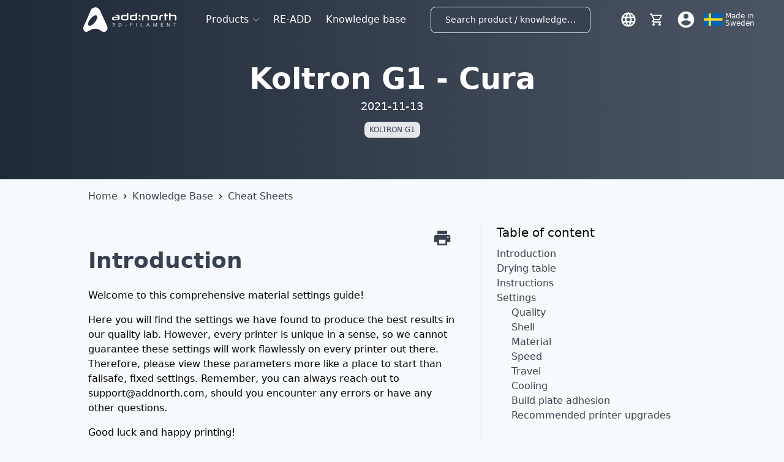

--- FILE ---
content_type: text/css; charset=utf-8
request_url: https://addnorth.fi/css/pages.ccc1d293.css
body_size: 1940
content:
h2.article,h3.article,h4.article,h5.article,h6.article{line-height:1.625;page-break-after:avoid}p.article,ul.article{padding-bottom:1rem}ul.article{page-break-inside:avoid}table.article p{padding-bottom:0}blockquote.article,li.article{padding-bottom:.5rem}blockquote.article{margin-top:2.5rem;margin-bottom:2.5rem;padding-top:.5rem}figure.article{margin-top:1.5rem;margin-bottom:3rem}figure.article>figcaption{font-size:.875rem;font-weight:500}.product-card.article{margin-top:1rem;margin-bottom:1rem}table.article{--tw-bg-opacity:1;background-color:rgba(229,231,235,var(--tw-bg-opacity));border-radius:.375rem;margin-top:.25rem;margin-bottom:1.5rem;page-break-inside:avoid}.dark table.article{--tw-bg-opacity:1;background-color:rgba(75,85,99,var(--tw-bg-opacity))}table.article tr:first-child>td,table.article tr:first-child>th{padding-top:.5rem}table.article tr:first-child>th{border-bottom-width:1px}table.article tr:last-child>td{padding-bottom:.5rem}table.article tr>td,table.article tr>th{padding:.25rem;padding-right:1rem}table.article tr>td:first-child,table.article tr>th:first-child{padding-left:1rem}ul.article p{display:inline}@page{size:A4 portrait}@media print{body :not(.print,#article,#article *){display:none}#article *{background-color:transparent;--tw-text-opacity:1;color:rgba(0,0,0,var(--tw-text-opacity))}#article .no-print{display:none}}.styled-form input[data-v-92f192f2]:not(.error),.styled-form select[data-v-92f192f2]:not(.error){border-width:1px;--tw-border-opacity:1;border-color:rgba(209,213,219,var(--tw-border-opacity))}.styled-form input.error[data-v-92f192f2],.styled-form select.error[data-v-92f192f2]{border-width:2px;--tw-border-opacity:1;border-color:rgba(248,113,113,var(--tw-border-opacity))}#card-element[data-v-4a6ed076]{border-width:1px;--tw-border-opacity:1;border-color:rgba(156,163,175,var(--tw-border-opacity));padding:.5rem;border-radius:.375rem;--tw-bg-opacity:1;background-color:rgba(255,255,255,var(--tw-bg-opacity))}#card-element.StripeElement--complete[data-v-4a6ed076]{--tw-border-opacity:1;border-color:rgba(52,211,153,var(--tw-border-opacity));--tw-bg-opacity:1;background-color:rgba(209,250,229,var(--tw-bg-opacity))}#card-element.StripeElement--invalid[data-v-4a6ed076]{--tw-border-opacity:1;border-color:rgba(248,113,113,var(--tw-border-opacity));--tw-bg-opacity:1;background-color:rgba(254,226,226,var(--tw-bg-opacity))}input:checked+svg[data-v-4a6ed076]{display:block}.description>div.break{position:relative;display:inline-block;overflow:hidden;overflow-wrap:break-word;line-height:21px;max-height:84px;text-overflow:ellipsis;display:-webkit-box;-webkit-line-clamp:5;-webkit-box-orient:vertical}.description>div:not(.break) p{margin-bottom:1rem}.slider[data-v-1e2a6083]{overflow:hidden;text-align:center}.slides[data-v-1e2a6083]{width:100%;display:flex}.slider.hasSlides>.slides[data-v-1e2a6083]{scroll-snap-type:x mandatory;scroll-behavior:smooth;-webkit-overflow-scrolling:touch;scrollbar-width:30px;overflow-x:scroll}.slides>li[data-v-1e2a6083]{flex-shrink:0;width:100%;display:flex;position:relative;justify-content:center;align-items:center;scroll-snap-align:start;padding-bottom:78.95%;transform-origin:center center;transform:scale(1);transition:transform .5s}img[data-v-1e2a6083]{-o-object-fit:contain;object-fit:contain;position:absolute;top:0;left:0;width:100%;height:100%}.slider.hasSlides>.slides[data-v-1e2a6083]::-webkit-scrollbar{width:30px;height:30px}.slider.hasSlides>.slides[data-v-1e2a6083]::-webkit-scrollbar-thumb{--tw-bg-opacity:1;background-color:rgba(0,0,0,var(--tw-bg-opacity));--tw-border-opacity:1;border-color:rgba(255,255,255,var(--tw-border-opacity));border-width:1px;border-style:solid;border-top-width:10px;border-bottom-width:10px}.dark .slider.hasSlides>.slides[data-v-1e2a6083]::-webkit-scrollbar-thumb{--tw-bg-opacity:1;background-color:rgba(255,255,255,var(--tw-bg-opacity));--tw-border-opacity:1;border-color:rgba(17,24,39,var(--tw-border-opacity))}.slider.hasSlides>.slides[data-v-1e2a6083]::-webkit-scrollbar-track{--tw-bg-opacity:1;background-color:rgba(209,213,219,var(--tw-bg-opacity));border-width:1px;--tw-border-opacity:1;border-color:rgba(255,255,255,var(--tw-border-opacity));border-style:solid;border-top-width:14px;border-bottom-width:14px}.dark .slider.hasSlides>.slides[data-v-1e2a6083]::-webkit-scrollbar-track{--tw-bg-opacity:1;background-color:rgba(156,163,175,var(--tw-bg-opacity));--tw-border-opacity:1;border-color:rgba(17,24,39,var(--tw-border-opacity))}[data-v-da4f60e0]{will-change:height;transform:translateZ(0);-webkit-backface-visibility:hidden;backface-visibility:hidden;perspective:1000px}.expand-enter-active,.expand-leave-active{transition:height 1s ease-in-out;overflow:hidden}.expand-enter,.expand-leave-to{height:0}.label{font-weight:100;font-size:.75rem;--tw-text-opacity:1;color:rgba(75,85,99,var(--tw-text-opacity))}.accordions>div[data-v-067dbac2]:not(:first-of-type){border-top-width:1px}.accordions table>tbody tr[data-v-067dbac2]:not(:last-of-type){border-bottom-width:1px}.accordions table>tbody td[data-v-067dbac2]{padding-top:.75rem;padding-bottom:.75rem}.accordions table>tbody tr>td[data-v-067dbac2]:first-child{margin-right:1rem;--tw-text-opacity:1;color:rgba(107,114,128,var(--tw-text-opacity))}.accordions table>tbody tr>td[data-v-067dbac2]:last-child{white-space:nowrap}.paginate-wrapper[data-v-0d98e4ba]{display:inline-flex;border-radius:.375rem}.paginate-wrapper>a[data-v-0d98e4ba]{display:block;text-decoration:none;border-top-width:1px;border-left-width:1px;border-bottom-width:1px;--tw-border-opacity:1;border-color:rgba(209,213,219,var(--tw-border-opacity));--tw-bg-opacity:1;background-color:rgba(243,244,246,var(--tw-bg-opacity));--tw-text-opacity:1;color:rgba(75,85,99,var(--tw-text-opacity));text-align:center;width:44px;padding:.5rem 0}.dark .paginate-wrapper>a[data-v-0d98e4ba]{--tw-bg-opacity:1;background-color:rgba(55,65,81,var(--tw-bg-opacity));--tw-text-opacity:1;color:rgba(243,244,246,var(--tw-text-opacity))}.paginate-wrapper>a[data-v-0d98e4ba]:hover{--tw-bg-opacity:1;background-color:rgba(229,231,235,var(--tw-bg-opacity))}.dark .paginate-wrapper>a[data-v-0d98e4ba]:hover{--tw-bg-opacity:1;background-color:rgba(75,85,99,var(--tw-bg-opacity))}.paginate-wrapper>a.selected[data-v-0d98e4ba]{--tw-bg-opacity:1;background-color:rgba(209,213,219,var(--tw-bg-opacity));font-weight:500}.dark .paginate-wrapper>a.selected[data-v-0d98e4ba]{--tw-bg-opacity:1;background-color:rgba(107,114,128,var(--tw-bg-opacity))}.paginate-wrapper>a[data-v-0d98e4ba]:first-child{border-top-left-radius:.375rem;border-bottom-left-radius:.375rem}.paginate-wrapper>a[data-v-0d98e4ba]:last-child{border-top-right-radius:.375rem;border-bottom-right-radius:.375rem;border-right-width:1px}.knowledge-container[data-v-4bcb399a]{padding:calc(2rem + 30px) 0 2rem 0}.knowledge-container.collapsed[data-v-4bcb399a]{padding:calc(1rem + 30px) 0 1rem 0}@media (min-width:1024px){.knowledge-container.collapsed[data-v-4bcb399a],.knowledge-container[data-v-4bcb399a]{padding:calc(4rem + 40px) 0 4rem 0}}body:not(.dark) .knowledge-container[data-v-4bcb399a]{background:#1f2937;background:linear-gradient(90deg,#1f2937,#4b5563)}.paginate-wrapper[data-v-6097a3c6]{display:inline-flex;border-radius:.375rem}.paginate-wrapper>a[data-v-6097a3c6]{display:block;text-decoration:none;border-top-width:1px;border-left-width:1px;border-bottom-width:1px;--tw-border-opacity:1;border-color:rgba(209,213,219,var(--tw-border-opacity));--tw-bg-opacity:1;background-color:rgba(243,244,246,var(--tw-bg-opacity));--tw-text-opacity:1;color:rgba(75,85,99,var(--tw-text-opacity));text-align:center;width:44px;padding:.5rem 0}.dark .paginate-wrapper>a[data-v-6097a3c6]{--tw-bg-opacity:1;background-color:rgba(55,65,81,var(--tw-bg-opacity));--tw-text-opacity:1;color:rgba(243,244,246,var(--tw-text-opacity))}.paginate-wrapper>a[data-v-6097a3c6]:hover{--tw-bg-opacity:1;background-color:rgba(229,231,235,var(--tw-bg-opacity))}.dark .paginate-wrapper>a[data-v-6097a3c6]:hover{--tw-bg-opacity:1;background-color:rgba(75,85,99,var(--tw-bg-opacity))}.paginate-wrapper>a.selected[data-v-6097a3c6]{--tw-bg-opacity:1;background-color:rgba(209,213,219,var(--tw-bg-opacity));font-weight:500}.dark .paginate-wrapper>a.selected[data-v-6097a3c6]{--tw-bg-opacity:1;background-color:rgba(107,114,128,var(--tw-bg-opacity))}.paginate-wrapper>a[data-v-6097a3c6]:first-child{border-top-left-radius:.375rem;border-bottom-left-radius:.375rem}.paginate-wrapper>a[data-v-6097a3c6]:last-child{border-top-right-radius:.375rem;border-bottom-right-radius:.375rem;border-right-width:1px}.readd-video-container[data-v-2f1ef51a]{height:100vw}@media (min-width:640px){.readd-video-container[data-v-2f1ef51a]{height:26vw}}.readd-video-container video source[data-v-2f1ef51a]{width:100%;height:auto}.readd-video-container video[poster][data-v-2f1ef51a]{width:100%;height:100%}table>:first-child>tr[data-v-2f1ef51a]:not(:first-child),table>:not(:first-child)>tr[data-v-2f1ef51a],table>tr[data-v-2f1ef51a]:not(:first-child){border-top-width:1px}table td[data-v-2f1ef51a],table th[data-v-2f1ef51a]{padding:.75rem}table td[data-v-2f1ef51a]:not(:first-child),table th[data-v-2f1ef51a]:not(:first-child){text-align:right}.partner-program tr{display:flex;flex-wrap:wrap}@media (min-width:1024px){.partner-program tr{flex-wrap:nowrap;display:table-row}}.partner-program tr>th{padding-top:1rem;padding-bottom:1rem;padding-right:1rem;padding-left:2.5rem;text-align:left;letter-spacing:.025em;font-weight:400;text-transform:uppercase;font-size:.875rem}.partner-program tr>td{padding:1rem;text-align:left}.partner-program tr>td:first-child{vertical-align:top}.partner-program tr>td:last-child{max-width:100%}@media screen and (min-width:1024px){.partner-program tr>td:last-child{max-width:30vw}}.partner-program tr>th:first-child{display:none}@media (min-width:1024px){.partner-program tr>th:first-child{display:table-cell}}.partner-program tr>th:last-child{width:100%}@media (min-width:1024px){.partner-program tr>th:last-child{width:auto}}.partner-program th,.partner-program tr:not(:last-child){border-bottom:1px solid #c9d2e2}.partner-program ul>:not([hidden])~:not([hidden]){--tw-space-y-reverse:0;margin-top:calc(1rem*(1 - var(--tw-space-y-reverse)));margin-bottom:calc(1rem*var(--tw-space-y-reverse))}.partner-program ul>li{position:relative;padding-left:1.75rem}.partner-program ul>li>p{font-weight:300;--tw-text-opacity:1;color:rgba(55,65,81,var(--tw-text-opacity))}.partner-program ul>li:before{content:"";width:24px;height:24px;position:absolute;left:0;--tw-text-opacity:1;color:rgba(16,185,129,var(--tw-text-opacity));background-image:url("data:image/svg+xml;charset=utf-8,%3Csvg xmlns='http://www.w3.org/2000/svg' fill='%2310B981' class='w-6 h-6' viewBox='0 0 24 24'%3E%3Cpath d='M12 2C6.48 2 2 6.48 2 12s4.48 10 10 10 10-4.48 10-10S17.52 2 12 2zm-2 15l-4-4 1.4-1.4 2.6 2.6 6.6-6.6L18 9l-8 8z'/%3E%3Cpath d='M0 0h24v24H0V0z' fill='none'/%3E%3C/svg%3E")}.partner-program ul>li.coming{--tw-text-opacity:1;color:rgba(156,163,175,var(--tw-text-opacity))}.partner-program ul>li.coming :before{background-image:url("data:image/svg+xml;charset=utf-8,%3Csvg xmlns='http://www.w3.org/2000/svg' fill='%239CA3AF' class='w-6 h-6' viewBox='0 0 24 24'%3E%3Cpath d='M12 2C6.48 2 2 6.48 2 12s4.48 10 10 10 10-4.48 10-10S17.52 2 12 2zm-2 15l-4-4 1.4-1.4 2.6 2.6 6.6-6.6L18 9l-8 8z'/%3E%3Cpath d='M0 0h24v24H0V0z' fill='none'/%3E%3C/svg%3E")}.end-product>:not([hidden])~:not([hidden]){--tw-space-y-reverse:0;margin-top:calc(0.5rem*(1 - var(--tw-space-y-reverse)));margin-bottom:calc(0.5rem*var(--tw-space-y-reverse))}.end-product{display:inline-block}.end-product>li:first-child{border-bottom-width:1px;padding-bottom:.5rem;text-align:left;letter-spacing:.025em;font-weight:400;text-transform:uppercase;font-size:.875rem}.end-product>li:not(:first-child){position:relative;padding-left:1.75rem}.end-product>li:not(:first-child):before{content:"";width:24px;height:24px;position:absolute;left:0;--tw-text-opacity:1;color:rgba(16,185,129,var(--tw-text-opacity));background-image:url("data:image/svg+xml;charset=utf-8,%3Csvg xmlns='http://www.w3.org/2000/svg' fill='%2310B981' class='w-6 h-6' viewBox='0 0 24 24'%3E%3Cpath d='M12 2C6.48 2 2 6.48 2 12s4.48 10 10 10 10-4.48 10-10S17.52 2 12 2zm-2 15l-4-4 1.4-1.4 2.6 2.6 6.6-6.6L18 9l-8 8z'/%3E%3Cpath d='M0 0h24v24H0V0z' fill='none'/%3E%3C/svg%3E")}.end-product>li{padding-left:.5rem;padding-right:.5rem}.oem{display:flex;justify-content:space-around}.oem>:not([hidden])~:not([hidden]){--tw-space-x-reverse:0;margin-right:calc(3rem*var(--tw-space-x-reverse));margin-left:calc(3rem*(1 - var(--tw-space-x-reverse)))}.oem>ul>:not([hidden])~:not([hidden]){--tw-space-y-reverse:0;margin-top:calc(0.5rem*(1 - var(--tw-space-y-reverse)));margin-bottom:calc(0.5rem*var(--tw-space-y-reverse))}.oem>ul{flex-grow:1}.oem>ul>li:first-child{border-bottom-width:1px;padding-bottom:.5rem;text-align:left;letter-spacing:.025em;font-weight:400;text-transform:uppercase;font-size:.875rem}.oem>ul>li:not(:first-child){position:relative;padding-left:1.75rem}.oem>ul>li:not(:first-child):before{content:"";width:24px;height:24px;position:absolute;left:0;--tw-text-opacity:1;color:rgba(16,185,129,var(--tw-text-opacity));background-image:url("data:image/svg+xml;charset=utf-8,%3Csvg xmlns='http://www.w3.org/2000/svg' fill='%2310B981' class='w-6 h-6' viewBox='0 0 24 24'%3E%3Cpath d='M12 2C6.48 2 2 6.48 2 12s4.48 10 10 10 10-4.48 10-10S17.52 2 12 2zm-2 15l-4-4 1.4-1.4 2.6 2.6 6.6-6.6L18 9l-8 8z'/%3E%3Cpath d='M0 0h24v24H0V0z' fill='none'/%3E%3C/svg%3E")}.oem>ul>li{padding-left:.5rem;padding-right:.5rem}.meter[data-v-301623c0]{height:8px;position:relative;width:100%}.meter>span[data-v-301623c0]{display:block;height:100%;width:100%;border-radius:.125rem;position:relative;overflow:hidden;--tw-bg-opacity:1;background-color:rgba(31,41,55,var(--tw-bg-opacity))}.meter>span>span[data-v-301623c0],.meter>span[data-v-301623c0]:after{content:"";position:absolute;top:0;right:0;bottom:0;left:0;--tw-bg-opacity:1;background-color:rgba(31,41,55,var(--tw-bg-opacity));z-index:1;background-size:20px 20px;overflow:hidden}.dark .meter>span>span[data-v-301623c0],.dark .meter>span[data-v-301623c0],.dark .meter>span[data-v-301623c0]:after{--tw-bg-opacity:1;background-color:rgba(255,255,255,var(--tw-bg-opacity))}.meter>span[data-v-301623c0]:after{display:none}.addclub-header[data-v-4c527d24]{height:100px}@media (min-width:640px){.addclub-header[data-v-4c527d24]{height:250px!important}}

--- FILE ---
content_type: text/javascript; charset=utf-8
request_url: https://addnorth.fi/js/app.29d269ff.js
body_size: 173274
content:
(function(t){function e(e){for(var n,r,o=e[0],a=e[1],s=0,c=[];s<o.length;s++)r=o[s],Object.prototype.hasOwnProperty.call(i,r)&&i[r]&&c.push(i[r][0]),i[r]=0;for(n in a)Object.prototype.hasOwnProperty.call(a,n)&&(t[n]=a[n]);l&&l(e);while(c.length)c.shift()()}var n={},r={app:0},i={app:0};function o(t){return a.p+"js/"+({pages:"pages"}[t]||t)+"."+{pages:"03365b46"}[t]+".js"}function a(e){if(n[e])return n[e].exports;var r=n[e]={i:e,l:!1,exports:{}};return t[e].call(r.exports,r,r.exports,a),r.l=!0,r.exports}a.e=function(t){var e=[],n={pages:1};r[t]?e.push(r[t]):0!==r[t]&&n[t]&&e.push(r[t]=new Promise((function(e,n){for(var i="css/"+({pages:"pages"}[t]||t)+"."+{pages:"ccc1d293"}[t]+".css",o=a.p+i,s=document.getElementsByTagName("link"),c=0;c<s.length;c++){var u=s[c],l=u.getAttribute("data-href")||u.getAttribute("href");if("stylesheet"===u.rel&&(l===i||l===o))return e()}var d=document.getElementsByTagName("style");for(c=0;c<d.length;c++){u=d[c],l=u.getAttribute("data-href");if(l===i||l===o)return e()}var h=document.createElement("link");h.rel="stylesheet",h.type="text/css",h.onload=e,h.onerror=function(e){var i=e&&e.target&&e.target.src||o,a=new Error("Loading CSS chunk "+t+" failed.\n("+i+")");a.code="CSS_CHUNK_LOAD_FAILED",a.request=i,delete r[t],h.parentNode.removeChild(h),n(a)},h.href=o;var f=document.getElementsByTagName("head")[0];f.appendChild(h)})).then((function(){r[t]=0})));var s=i[t];if(0!==s)if(s)e.push(s[2]);else{var c=new Promise((function(e,n){s=i[t]=[e,n]}));e.push(s[2]=c);var u,l=document.createElement("script");l.charset="utf-8",l.timeout=120,a.nc&&l.setAttribute("nonce",a.nc),l.src=o(t);var d=new Error;u=function(e){l.onerror=l.onload=null,clearTimeout(h);var n=i[t];if(0!==n){if(n){var r=e&&("load"===e.type?"missing":e.type),o=e&&e.target&&e.target.src;d.message="Loading chunk "+t+" failed.\n("+r+": "+o+")",d.name="ChunkLoadError",d.type=r,d.request=o,n[1](d)}i[t]=void 0}};var h=setTimeout((function(){u({type:"timeout",target:l})}),12e4);l.onerror=l.onload=u,document.head.appendChild(l)}return Promise.all(e)},a.m=t,a.c=n,a.d=function(t,e,n){a.o(t,e)||Object.defineProperty(t,e,{enumerable:!0,get:n})},a.r=function(t){"undefined"!==typeof Symbol&&Symbol.toStringTag&&Object.defineProperty(t,Symbol.toStringTag,{value:"Module"}),Object.defineProperty(t,"__esModule",{value:!0})},a.t=function(t,e){if(1&e&&(t=a(t)),8&e)return t;if(4&e&&"object"===typeof t&&t&&t.__esModule)return t;var n=Object.create(null);if(a.r(n),Object.defineProperty(n,"default",{enumerable:!0,value:t}),2&e&&"string"!=typeof t)for(var r in t)a.d(n,r,function(e){return t[e]}.bind(null,r));return n},a.n=function(t){var e=t&&t.__esModule?function(){return t["default"]}:function(){return t};return a.d(e,"a",e),e},a.o=function(t,e){return Object.prototype.hasOwnProperty.call(t,e)},a.p="/",a.oe=function(t){throw console.error(t),t};var s=window["webpackJsonp"]=window["webpackJsonp"]||[],c=s.push.bind(s);s.push=e,s=s.slice();for(var u=0;u<s.length;u++)e(s[u]);var l=c;a(a.s=0)})({0:function(t,e,n){t.exports=n("56d7")},"008f":function(t,e,n){"use strict";n("fd5a")},"00d8":function(t,e){(function(){var e="ABCDEFGHIJKLMNOPQRSTUVWXYZabcdefghijklmnopqrstuvwxyz0123456789+/",n={rotl:function(t,e){return t<<e|t>>>32-e},rotr:function(t,e){return t<<32-e|t>>>e},endian:function(t){if(t.constructor==Number)return 16711935&n.rotl(t,8)|4278255360&n.rotl(t,24);for(var e=0;e<t.length;e++)t[e]=n.endian(t[e]);return t},randomBytes:function(t){for(var e=[];t>0;t--)e.push(Math.floor(256*Math.random()));return e},bytesToWords:function(t){for(var e=[],n=0,r=0;n<t.length;n++,r+=8)e[r>>>5]|=t[n]<<24-r%32;return e},wordsToBytes:function(t){for(var e=[],n=0;n<32*t.length;n+=8)e.push(t[n>>>5]>>>24-n%32&255);return e},bytesToHex:function(t){for(var e=[],n=0;n<t.length;n++)e.push((t[n]>>>4).toString(16)),e.push((15&t[n]).toString(16));return e.join("")},hexToBytes:function(t){for(var e=[],n=0;n<t.length;n+=2)e.push(parseInt(t.substr(n,2),16));return e},bytesToBase64:function(t){for(var n=[],r=0;r<t.length;r+=3)for(var i=t[r]<<16|t[r+1]<<8|t[r+2],o=0;o<4;o++)8*r+6*o<=8*t.length?n.push(e.charAt(i>>>6*(3-o)&63)):n.push("=");return n.join("")},base64ToBytes:function(t){t=t.replace(/[^A-Z0-9+\/]/gi,"");for(var n=[],r=0,i=0;r<t.length;i=++r%4)0!=i&&n.push((e.indexOf(t.charAt(r-1))&Math.pow(2,-2*i+8)-1)<<2*i|e.indexOf(t.charAt(r))>>>6-2*i);return n}};t.exports=n})()},"0234":function(t,e,n){"use strict";function r(t,e){var n=Object.keys(t);if(Object.getOwnPropertySymbols){var r=Object.getOwnPropertySymbols(t);e&&(r=r.filter((function(e){return Object.getOwnPropertyDescriptor(t,e).enumerable}))),n.push.apply(n,r)}return n}function i(t){for(var e=1;e<arguments.length;e++){var n=null!=arguments[e]?arguments[e]:{};e%2?r(Object(n),!0).forEach((function(e){o(t,e,n[e])})):Object.getOwnPropertyDescriptors?Object.defineProperties(t,Object.getOwnPropertyDescriptors(n)):r(Object(n)).forEach((function(e){Object.defineProperty(t,e,Object.getOwnPropertyDescriptor(n,e))}))}return t}function o(t,e,n){return e in t?Object.defineProperty(t,e,{value:n,enumerable:!0,configurable:!0,writable:!0}):t[e]=n,t}function a(t){return a="function"===typeof Symbol&&"symbol"===typeof Symbol.iterator?function(t){return typeof t}:function(t){return t&&"function"===typeof Symbol&&t.constructor===Symbol&&t!==Symbol.prototype?"symbol":typeof t},a(t)}Object.defineProperty(e,"__esModule",{value:!0}),e._setTarget=void 0,e.popParams=d,e.pushParams=l,e.target=void 0,e.withParams=m;var s=[],c=null;e.target=c;var u=function(t){e.target=c=t};function l(){null!==c&&s.push(c),e.target=c={}}function d(){var t=c,n=e.target=c=s.pop()||null;return n&&(Array.isArray(n.$sub)||(n.$sub=[]),n.$sub.push(t)),t}function h(t){if("object"!==a(t)||Array.isArray(t))throw new Error("params must be an object");e.target=c=i(i({},c),t)}function f(t,e){return p((function(n){return function(){n(t);for(var r=arguments.length,i=new Array(r),o=0;o<r;o++)i[o]=arguments[o];return e.apply(this,i)}}))}function p(t){var e=t(h);return function(){l();try{for(var t=arguments.length,n=new Array(t),r=0;r<t;r++)n[r]=arguments[r];return e.apply(this,n)}finally{d()}}}function m(t,e){return"object"===a(t)&&void 0!==e?f(t,e):p(t)}e._setTarget=u},"044b":function(t,e){function n(t){return!!t.constructor&&"function"===typeof t.constructor.isBuffer&&t.constructor.isBuffer(t)}function r(t){return"function"===typeof t.readFloatLE&&"function"===typeof t.slice&&n(t.slice(0,0))}
/*!
 * Determine if an object is a Buffer
 *
 * @author   Feross Aboukhadijeh <https://feross.org>
 * @license  MIT
 */
t.exports=function(t){return null!=t&&(n(t)||r(t)||!!t._isBuffer)}},"05ee":function(t,e,n){"use strict";var r=function(){var t=this,e=t._self._c;return e("div",{staticClass:"w-64"},[e("div",{staticClass:"flex items-center mb-2"},[e("svg",{staticClass:"w-6 h-6 mr-1",attrs:{viewBox:"0 0 24 24"}},[e("path",{attrs:{fill:"currentColor",d:"M16 17V19H2V17S2 13 9 13 16 17 16 17M12.5 7.5A3.5 3.5 0 1 0 9 11A3.5 3.5 0 0 0 12.5 7.5M15.94 13A5.32 5.32 0 0 1 18 17V19H22V17S22 13.37 15.94 13M15 4A3.39 3.39 0 0 0 13.07 4.59A5 5 0 0 1 13.07 10.41A3.39 3.39 0 0 0 15 11A3.5 3.5 0 0 0 15 4Z"}})]),e("h5",{domProps:{textContent:t._s(t.$t("login.multipleAccounts"))}})]),e("p",{staticClass:"mb-4 text-sm",domProps:{textContent:t._s(t.$t("login.multiple"))}}),e("div",{staticClass:"styled-form"},[e("select",{staticClass:"w-full rounded-lg",class:{error:!t.$store.state.account.accountId},attrs:{name:"account",placeholder:" "},domProps:{value:t.$store.state.account.accountId},on:{change:function(e){return t.$store.dispatch("account/selectAccount",e.target.value)}}},[t.$store.state.account.accountId?t._e():e("option",{attrs:{value:""},domProps:{textContent:t._s("")}}),t._l(t.$store.state.account.accounts,(function({accountId:n,accountName:r}){return e("option",{key:n,domProps:{value:n,selected:n===t.$store.state.account.accountId,textContent:t._s(r)}})}))],2),e("label",{staticClass:"floating-label",attrs:{for:"account"},domProps:{textContent:t._s(t.$t("login.select"))}})])])},i=[],o={name:"AccountSelector",data(){return{loading:!0,showingForm:null,login:{email:"",password:""},create:{email:"",password:""},recover:{email:""},action:null,error:null,success:null,info:null}}},a=o,s=n("2877"),c=Object(s["a"])(a,r,i,!1,null,null,null);e["a"]=c.exports},"0756":function(t,e,n){"use strict";var r=function(){var t=this,e=t._self._c;return e("div",{staticClass:"flex justify-center align-center items-center w-full dark:text-white",staticStyle:{"min-height":"calc(60vh)"}},[e("div",{staticClass:"flex flex-wrap align-center items-center justify-center"},[e("div",[e("h3",{staticClass:"font-medium",domProps:{textContent:t._s(t.$t("site.header404")+"...")}}),e("h4",{staticClass:"font-light mb-4 mt-2",domProps:{textContent:t._s(t.$t("site.text404"))}}),e("button",{staticClass:"main-button mr-4",domProps:{textContent:t._s(t.$t("common.back"))},on:{click:function(e){return t.$router.go(-1)}}}),e("router-link",{staticClass:"main-button outline mr-4",attrs:{to:"/"},domProps:{textContent:t._s(t.$t("common.home"))}})],1),e("div",{staticClass:"hidden md:block align-middle fill-current"},[e("svg",{staticClass:"w-32 h-32",attrs:{viewBox:"0 0 24 24"}},[e("path",{attrs:{d:"M10,19H13V22H10V19M12,2C17.35,2.22 19.68,7.62 16.5,11.67C15.67,12.67 14.33,13.33 13.67,14.17C13,15 13,16 13,17H10C10,15.33 10,13.92 10.67,12.92C11.33,11.92 12.67,11.33 13.5,10.67C15.92,8.43 15.32,5.26 12,5A3,3 0 0,0 9,8H6A6,6 0 0,1 12,2Z"}})])])])])},i=[],o={name:"NotFound"},a=o,s=n("2877"),c=Object(s["a"])(a,r,i,!1,null,null,null);e["a"]=c.exports},"0759":function(t,e,n){!function(e,n){t.exports=n()}(window,(function(){return function(t){var e={};function n(r){if(e[r])return e[r].exports;var i=e[r]={i:r,l:!1,exports:{}};return t[r].call(i.exports,i,i.exports,n),i.l=!0,i.exports}return n.m=t,n.c=e,n.d=function(t,e,r){n.o(t,e)||Object.defineProperty(t,e,{enumerable:!0,get:r})},n.r=function(t){"undefined"!=typeof Symbol&&Symbol.toStringTag&&Object.defineProperty(t,Symbol.toStringTag,{value:"Module"}),Object.defineProperty(t,"__esModule",{value:!0})},n.t=function(t,e){if(1&e&&(t=n(t)),8&e)return t;if(4&e&&"object"==typeof t&&t&&t.__esModule)return t;var r=Object.create(null);if(n.r(r),Object.defineProperty(r,"default",{enumerable:!0,value:t}),2&e&&"string"!=typeof t)for(var i in t)n.d(r,i,function(e){return t[e]}.bind(null,i));return r},n.n=function(t){var e=t&&t.__esModule?function(){return t.default}:function(){return t};return n.d(e,"a",e),e},n.o=function(t,e){return Object.prototype.hasOwnProperty.call(t,e)},n.p="",n(n.s=3)}([function(t,e,n){"use strict";(function(t){function r(t,e){for(var n=0;n<e.length;n++){var r=e[n];r.enumerable=r.enumerable||!1,r.configurable=!0,"value"in r&&(r.writable=!0),Object.defineProperty(t,r.key,r)}}function i(t,e,n){return e&&r(t.prototype,e),n&&r(t,n),t}n.d(e,"a",(function(){return s}));var o="vuex-shared-mutations",a="undefined"!=typeof window?window:t,s=function(){function t(){var e=arguments.length>0&&void 0!==arguments[0]?arguments[0]:{};!function(t,e){if(!(t instanceof e))throw new TypeError("Cannot call a class as a function")}(this,t);var n=e.BroadcastChannel||a.BroadcastChannel,r=e.key||o;if(!this.constructor.available(n))throw new Error("Broadcast strategy not available");this.channel=new n(r)}return i(t,null,[{key:"available",value:function(){return!("function"!=typeof(arguments.length>0&&void 0!==arguments[0]?arguments[0]:a.BroadcastChannel))}}]),i(t,[{key:"addEventListener",value:function(t){this.channel.addEventListener("message",(function(e){t(e.data)}))}},{key:"share",value:function(t){return this.channel.postMessage(t)}}]),t}()}).call(this,n(2))},function(t,e,n){"use strict";(function(t){function r(t,e,n){return e in t?Object.defineProperty(t,e,{value:n,enumerable:!0,configurable:!0,writable:!0}):t[e]=n,t}function i(t,e){for(var n=0;n<e.length;n++){var r=e[n];r.enumerable=r.enumerable||!1,r.configurable=!0,"value"in r&&(r.writable=!0),Object.defineProperty(t,r.key,r)}}function o(t,e,n){return e&&i(t.prototype,e),n&&i(t,n),t}n.d(e,"a",(function(){return l}));var a="vuex-shared-mutations",s="undefined"!=typeof window?window:t,c=4096,u=1,l=function(){function t(){var e=arguments.length>0&&void 0!==arguments[0]?arguments[0]:{};!function(t,e){if(!(t instanceof e))throw new TypeError("Cannot call a class as a function")}(this,t);var n=e.window||s.window,i=e.localStorage||s.localStorage;if(!this.constructor.available({window:n,localStorage:i}))throw new Error("Strategy unavailable");this.uniqueId="".concat(Date.now(),"-").concat(Math.random()),this.messageBuffer=[],this.window=n,this.storage=i,this.options=function(t){for(var e=1;e<arguments.length;e++){var n=null!=arguments[e]?arguments[e]:{},i=Object.keys(n);"function"==typeof Object.getOwnPropertySymbols&&(i=i.concat(Object.getOwnPropertySymbols(n).filter((function(t){return Object.getOwnPropertyDescriptor(n,t).enumerable})))),i.forEach((function(e){r(t,e,n[e])}))}return t}({key:a},e)}return o(t,null,[{key:"available",value:function(){var t=arguments.length>0&&void 0!==arguments[0]?arguments[0]:{window:s.window,localStorage:s.localStorage},e=t.window,n=t.localStorage;if(!e||!n)return!1;try{return n.setItem("vuex-shared-mutations-test-key",Date.now()),n.removeItem("vuex-shared-mutations-test-key"),!0}catch(t){return!1}}}]),o(t,[{key:"addEventListener",value:function(t){var e=this;return this.window.addEventListener("storage",(function(n){if(!n.newValue)return!1;if(-1===n.key.indexOf("##")||n.key.split("##")[0]!==e.options.key)return!1;var r=e.window.JSON.parse(n.newValue);if(r.author===e.uniqueId)return!1;if(e.messageBuffer.push(r.messagePart),e.messageBuffer.length===r.total){var i=e.window.JSON.parse(e.messageBuffer.join(""));e.messageBuffer=[],t(i)}return!0}))}},{key:"share",value:function(t){var e=this,n=function(t){var e=Math.ceil(t.length/c);return Array.from({length:e}).map((function(e,n){return t.substr(n*c,c)}))}(this.window.JSON.stringify(t));n.forEach((function(t,r){u+=1;var i="".concat(e.options.key,"##").concat(r);e.storage.setItem(i,JSON.stringify({author:e.uniqueId,part:r,total:n.length,messagePart:t,messageCounter:u})),e.storage.removeItem(i)}))}}]),t}()}).call(this,n(2))},function(t,e){var n;n=function(){return this}();try{n=n||new Function("return this")()}catch(t){"object"==typeof window&&(n=window)}t.exports=n},function(t,e,n){"use strict";n.r(e);var r=n(0),i=n(1);function o(t,e){if(null==t)return{};var n,r,i=function(t,e){if(null==t)return{};var n,r,i={},o=Object.keys(t);for(r=0;r<o.length;r++)n=o[r],e.indexOf(n)>=0||(i[n]=t[n]);return i}(t,e);if(Object.getOwnPropertySymbols){var o=Object.getOwnPropertySymbols(t);for(r=0;r<o.length;r++)n=o[r],e.indexOf(n)>=0||Object.prototype.propertyIsEnumerable.call(t,n)&&(i[n]=t[n])}return i}n.d(e,"BroadcastChannelStrategy",(function(){return r.a})),n.d(e,"LocalStorageStratery",(function(){return i.a})),e.default=function(){var t=arguments.length>0&&void 0!==arguments[0]?arguments[0]:{},e=t.predicate,n=t.strategy,a=o(t,["predicate","strategy"]);if(("storageKey"in a||"sharingKey"in a)&&window.console.warn("Configuration directly on plugin was removed, configure specific strategies if needed"),!Array.isArray(e)&&"function"!=typeof e)throw new Error("Either array of accepted mutations or predicate function must be supplied");var s="function"==typeof e?e:function(t){var n=t.type;return-1!==e.indexOf(n)},c=!1,u=n||function(){if(i.a.available())return new i.a;if(r.a.available())return new r.a;throw new Error("No strategies available")}();return function(t){t.subscribe((function(t,e){return c?Promise.resolve(!1):Promise.resolve(s(t,e)).then((function(e){e&&u.share(t)}))})),u.addEventListener((function(e){try{c=!0,t.commit(e.type,e.payload)}finally{c=!1}return"done"}))}}}])}))},"080a":function(t,e,n){},"0a06":function(t,e,n){"use strict";var r=n("c532"),i=n("30b5"),o=n("f6b4"),a=n("5270"),s=n("4a7b"),c=n("848b"),u=c.validators;function l(t){this.defaults=t,this.interceptors={request:new o,response:new o}}l.prototype.request=function(t){"string"===typeof t?(t=arguments[1]||{},t.url=arguments[0]):t=t||{},t=s(this.defaults,t),t.method?t.method=t.method.toLowerCase():this.defaults.method?t.method=this.defaults.method.toLowerCase():t.method="get";var e=t.transitional;void 0!==e&&c.assertOptions(e,{silentJSONParsing:u.transitional(u.boolean,"1.0.0"),forcedJSONParsing:u.transitional(u.boolean,"1.0.0"),clarifyTimeoutError:u.transitional(u.boolean,"1.0.0")},!1);var n=[],r=!0;this.interceptors.request.forEach((function(e){"function"===typeof e.runWhen&&!1===e.runWhen(t)||(r=r&&e.synchronous,n.unshift(e.fulfilled,e.rejected))}));var i,o=[];if(this.interceptors.response.forEach((function(t){o.push(t.fulfilled,t.rejected)})),!r){var l=[a,void 0];Array.prototype.unshift.apply(l,n),l=l.concat(o),i=Promise.resolve(t);while(l.length)i=i.then(l.shift(),l.shift());return i}var d=t;while(n.length){var h=n.shift(),f=n.shift();try{d=h(d)}catch(p){f(p);break}}try{i=a(d)}catch(p){return Promise.reject(p)}while(o.length)i=i.then(o.shift(),o.shift());return i},l.prototype.getUri=function(t){return t=s(this.defaults,t),i(t.url,t.params,t.paramsSerializer).replace(/^\?/,"")},r.forEach(["delete","get","head","options"],(function(t){l.prototype[t]=function(e,n){return this.request(s(n||{},{method:t,url:e,data:(n||{}).data}))}})),r.forEach(["post","put","patch"],(function(t){l.prototype[t]=function(e,n,r){return this.request(s(r||{},{method:t,url:e,data:n}))}})),t.exports=l},"0df6":function(t,e,n){"use strict";t.exports=function(t){return function(e){return t.apply(null,e)}}},"0ee8":function(t,e,n){(function(t,n){n(e)})(0,(function(t){"use strict";function e(t,e){return e={exports:{}},t(e,e.exports),e.exports}var n={symbol:"$",format:"%s%v",decimal:".",thousand:",",precision:2,grouping:3,stripZeros:!1,fallback:0};function r(t){var e=arguments.length<=1||void 0===arguments[1]?n.decimal:arguments[1],i=arguments.length<=2||void 0===arguments[2]?n.fallback:arguments[2];if(Array.isArray(t))return t.map((function(t){return r(t,e,i)}));if("number"===typeof t)return t;var o=new RegExp("[^0-9-(-)-"+e+"]",["g"]),a=(""+t).replace(o,"").replace(e,".").replace(/\(([-]*\d*[^)]?\d+)\)/g,"-$1").replace(/\((.*)\)/,""),s=(a.match(/-/g)||2).length%2,c=parseFloat(a.replace(/-/g,"")),u=c*(s?-1:1);return isNaN(u)?i:u}function i(t,e){return t=Math.round(Math.abs(t)),isNaN(t)?e:t}function o(t,e){e=i(e,n.precision);var r=Math.pow(10,e);return(Math.round((t+1e-8)*r)/r).toFixed(e)}var a=e((function(t){var e=Object.prototype.hasOwnProperty,n=Object.prototype.propertyIsEnumerable;function r(t){if(null===t||void 0===t)throw new TypeError("Object.assign cannot be called with null or undefined");return Object(t)}t.exports=Object.assign||function(t,i){for(var o,a,s=r(t),c=1;c<arguments.length;c++){for(var u in o=Object(arguments[c]),o)e.call(o,u)&&(s[u]=o[u]);if(Object.getOwnPropertySymbols){a=Object.getOwnPropertySymbols(o);for(var l=0;l<a.length;l++)n.call(o,a[l])&&(s[a[l]]=o[a[l]])}}return s}})),s=a&&"object"===typeof a&&"default"in a?a["default"]:a;function c(t,e){var n=t.split(e),r=n[0],i=n[1].replace(/0+$/,"");return i.length>0?r+e+i:r}function u(t){var e=arguments.length<=1||void 0===arguments[1]?{}:arguments[1];if(Array.isArray(t))return t.map((function(t){return u(t,e)}));e=s({},n,e);var r=t<0?"-":"",i=parseInt(o(Math.abs(t),e.precision),10)+"",a=i.length>3?i.length%3:0,l=r+(a?i.substr(0,a)+e.thousand:"")+i.substr(a).replace(/(\d{3})(?=\d)/g,"$1"+e.thousand)+(e.precision>0?e.decimal+o(Math.abs(t),e.precision).split(".")[1]:"");return e.stripZeros?c(l,e.decimal):l}var l=e((function(t){var e=String.prototype.valueOf,n=function(t){try{return e.call(t),!0}catch(n){return!1}},r=Object.prototype.toString,i="[object String]",o="function"===typeof Symbol&&"symbol"===typeof Symbol.toStringTag;t.exports=function(t){return"string"===typeof t||"object"===typeof t&&(o?n(t):r.call(t)===i)}})),d=l&&"object"===typeof l&&"default"in l?l["default"]:l;function h(t){return d(t)&&t.match("%v")?{pos:t,neg:t.replace("-","").replace("%v","-%v"),zero:t}:t}function f(t){var e=arguments.length<=1||void 0===arguments[1]?{}:arguments[1];if(Array.isArray(t))return t.map((function(t){return f(t,e)}));e=s({},n,e);var r=h(e.format),i=void 0;return i=t>0?r.pos:t<0?r.neg:r.zero,i.replace("%s",e.symbol).replace("%v",u(Math.abs(t),e))}function p(t){var e=arguments.length<=1||void 0===arguments[1]?{}:arguments[1];if(!t)return[];e=s({},n,e);var i=h(e.format),o=i.pos.indexOf("%s")<i.pos.indexOf("%v"),a=0,c=t.map((function(t){if(Array.isArray(t))return p(t,e);t=r(t,e.decimal);var n=void 0;n=t>0?i.pos:t<0?i.neg:i.zero;var o=n.replace("%s",e.symbol).replace("%v",u(Math.abs(t),e));return o.length>a&&(a=o.length),o}));return c.map((function(t){return d(t)&&t.length<a?o?t.replace(e.symbol,e.symbol+new Array(a-t.length+1).join(" ")):new Array(a-t.length+1).join(" ")+t:t}))}t.settings=n,t.unformat=r,t.toFixed=o,t.formatMoney=f,t.formatNumber=u,t.formatColumn=p,t.format=f,t.parse=r}))},1320:function(t,e,n){
/*! algoliasearch-lite.umd.js | 4.25.3 | © Algolia, inc. | https://github.com/algolia/algoliasearch-client-javascript */
!function(e,n){t.exports=n()}(0,(function(){"use strict";function t(t,e,n){return e in t?Object.defineProperty(t,e,{value:n,enumerable:!0,configurable:!0,writable:!0}):t[e]=n,t}function e(t,e){var n=Object.keys(t);if(Object.getOwnPropertySymbols){var r=Object.getOwnPropertySymbols(t);e&&(r=r.filter((function(e){return Object.getOwnPropertyDescriptor(t,e).enumerable}))),n.push.apply(n,r)}return n}function n(n){for(var r=1;r<arguments.length;r++){var i=null!=arguments[r]?arguments[r]:{};r%2?e(Object(i),!0).forEach((function(e){t(n,e,i[e])})):Object.getOwnPropertyDescriptors?Object.defineProperties(n,Object.getOwnPropertyDescriptors(i)):e(Object(i)).forEach((function(t){Object.defineProperty(n,t,Object.getOwnPropertyDescriptor(i,t))}))}return n}function r(t,e){if(null==t)return{};var n,r,i=function(t,e){if(null==t)return{};var n,r,i={},o=Object.keys(t);for(r=0;r<o.length;r++)n=o[r],e.indexOf(n)>=0||(i[n]=t[n]);return i}(t,e);if(Object.getOwnPropertySymbols){var o=Object.getOwnPropertySymbols(t);for(r=0;r<o.length;r++)n=o[r],e.indexOf(n)>=0||Object.prototype.propertyIsEnumerable.call(t,n)&&(i[n]=t[n])}return i}function i(t,e){return function(t){if(Array.isArray(t))return t}(t)||function(t,e){if(Symbol.iterator in Object(t)||"[object Arguments]"===Object.prototype.toString.call(t)){var n=[],r=!0,i=!1,o=void 0;try{for(var a,s=t[Symbol.iterator]();!(r=(a=s.next()).done)&&(n.push(a.value),!e||n.length!==e);r=!0);}catch(t){i=!0,o=t}finally{try{r||null==s.return||s.return()}finally{if(i)throw o}}return n}}(t,e)||function(){throw new TypeError("Invalid attempt to destructure non-iterable instance")}()}function o(t){return function(t){if(Array.isArray(t)){for(var e=0,n=new Array(t.length);e<t.length;e++)n[e]=t[e];return n}}(t)||function(t){if(Symbol.iterator in Object(t)||"[object Arguments]"===Object.prototype.toString.call(t))return Array.from(t)}(t)||function(){throw new TypeError("Invalid attempt to spread non-iterable instance")}()}function a(t){var e,n="algoliasearch-client-js-".concat(t.key),r=function(){return void 0===e&&(e=t.localStorage||window.localStorage),e},o=function(){return JSON.parse(r().getItem(n)||"{}")},a=function(t){r().setItem(n,JSON.stringify(t))},s=function(){var e=t.timeToLive?1e3*t.timeToLive:null,n=o(),r=Object.fromEntries(Object.entries(n).filter((function(t){return void 0!==i(t,2)[1].timestamp})));if(a(r),e){var s=Object.fromEntries(Object.entries(r).filter((function(t){var n=i(t,2)[1],r=(new Date).getTime();return!(n.timestamp+e<r)})));a(s)}};return{get:function(t,e){var n=arguments.length>2&&void 0!==arguments[2]?arguments[2]:{miss:function(){return Promise.resolve()}};return Promise.resolve().then((function(){s();var e=JSON.stringify(t);return o()[e]})).then((function(t){return Promise.all([t?t.value:e(),void 0!==t])})).then((function(t){var e=i(t,2),r=e[0],o=e[1];return Promise.all([r,o||n.miss(r)])})).then((function(t){return i(t,1)[0]}))},set:function(t,e){return Promise.resolve().then((function(){var i=o();return i[JSON.stringify(t)]={timestamp:(new Date).getTime(),value:e},r().setItem(n,JSON.stringify(i)),e}))},delete:function(t){return Promise.resolve().then((function(){var e=o();delete e[JSON.stringify(t)],r().setItem(n,JSON.stringify(e))}))},clear:function(){return Promise.resolve().then((function(){r().removeItem(n)}))}}}function s(t){var e=o(t.caches),n=e.shift();return void 0===n?{get:function(t,e){var n=arguments.length>2&&void 0!==arguments[2]?arguments[2]:{miss:function(){return Promise.resolve()}},r=e();return r.then((function(t){return Promise.all([t,n.miss(t)])})).then((function(t){return i(t,1)[0]}))},set:function(t,e){return Promise.resolve(e)},delete:function(t){return Promise.resolve()},clear:function(){return Promise.resolve()}}:{get:function(t,r){var i=arguments.length>2&&void 0!==arguments[2]?arguments[2]:{miss:function(){return Promise.resolve()}};return n.get(t,r,i).catch((function(){return s({caches:e}).get(t,r,i)}))},set:function(t,r){return n.set(t,r).catch((function(){return s({caches:e}).set(t,r)}))},delete:function(t){return n.delete(t).catch((function(){return s({caches:e}).delete(t)}))},clear:function(){return n.clear().catch((function(){return s({caches:e}).clear()}))}}}function c(){var t=arguments.length>0&&void 0!==arguments[0]?arguments[0]:{serializable:!0},e={};return{get:function(n,r){var i=arguments.length>2&&void 0!==arguments[2]?arguments[2]:{miss:function(){return Promise.resolve()}},o=JSON.stringify(n);if(o in e)return Promise.resolve(t.serializable?JSON.parse(e[o]):e[o]);var a=r(),s=i&&i.miss||function(){return Promise.resolve()};return a.then((function(t){return s(t)})).then((function(){return a}))},set:function(n,r){return e[JSON.stringify(n)]=t.serializable?JSON.stringify(r):r,Promise.resolve(r)},delete:function(t){return delete e[JSON.stringify(t)],Promise.resolve()},clear:function(){return e={},Promise.resolve()}}}function u(t){for(var e=t.length-1;e>0;e--){var n=Math.floor(Math.random()*(e+1)),r=t[e];t[e]=t[n],t[n]=r}return t}function l(t,e){return e?(Object.keys(e).forEach((function(n){t[n]=e[n](t)})),t):t}function d(t){for(var e=arguments.length,n=new Array(e>1?e-1:0),r=1;r<e;r++)n[r-1]=arguments[r];var i=0;return t.replace(/%s/g,(function(){return encodeURIComponent(n[i++])}))}var h={WithinQueryParameters:0,WithinHeaders:1};function f(t,e){var n=t||{},r=n.data||{};return Object.keys(n).forEach((function(t){-1===["timeout","headers","queryParameters","data","cacheable"].indexOf(t)&&(r[t]=n[t])})),{data:Object.entries(r).length>0?r:void 0,timeout:n.timeout||e,headers:n.headers||{},queryParameters:n.queryParameters||{},cacheable:n.cacheable}}var p={Read:1,Write:2,Any:3},m=1,g=2,v=3;function y(t){var e=arguments.length>1&&void 0!==arguments[1]?arguments[1]:m;return n(n({},t),{},{status:e,lastUpdate:Date.now()})}function b(t){return"string"==typeof t?{protocol:"https",url:t,accept:p.Any}:{protocol:t.protocol||"https",url:t.url,accept:t.accept||p.Any}}var w="GET",_="POST";function k(t,e){return Promise.all(e.map((function(e){return t.get(e,(function(){return Promise.resolve(y(e))}))}))).then((function(t){var n=t.filter((function(t){return function(t){return t.status===m||Date.now()-t.lastUpdate>12e4}(t)})),r=t.filter((function(t){return function(t){return t.status===v&&Date.now()-t.lastUpdate<=12e4}(t)})),i=[].concat(o(n),o(r));return{getTimeout:function(t,e){return(0===r.length&&0===t?1:r.length+3+t)*e},statelessHosts:i.length>0?i.map((function(t){return b(t)})):e}}))}function x(t,e,r,i){var a=[],s=function(t,e){if(t.method!==w&&(void 0!==t.data||void 0!==e.data)){var r=Array.isArray(t.data)?t.data:n(n({},t.data),e.data);return JSON.stringify(r)}}(r,i),c=function(t,e){var r=n(n({},t.headers),e.headers),i={};return Object.keys(r).forEach((function(t){var e=r[t];i[t.toLowerCase()]=e})),i}(t,i),u=r.method,l=r.method!==w?{}:n(n({},r.data),i.data),d=n(n(n({"x-algolia-agent":t.userAgent.value},t.queryParameters),l),i.queryParameters),h=0,f=function e(n,o){var l=n.pop();if(void 0===l)throw{name:"RetryError",message:"Unreachable hosts - your application id may be incorrect. If the error persists, please reach out to the Algolia Support team: https://alg.li/support .",transporterStackTrace:O(a)};var f={data:s,headers:c,method:u,url:S(l,r.path,d),connectTimeout:o(h,t.timeouts.connect),responseTimeout:o(h,i.timeout)},p=function(t){var e={request:f,response:t,host:l,triesLeft:n.length};return a.push(e),e},m={onSuccess:function(t){return function(t){try{return JSON.parse(t.content)}catch(e){throw function(t,e){return{name:"DeserializationError",message:t,response:e}}(e.message,t)}}(t)},onRetry:function(r){var i=p(r);return r.isTimedOut&&h++,Promise.all([t.logger.info("Retryable failure",E(i)),t.hostsCache.set(l,y(l,r.isTimedOut?v:g))]).then((function(){return e(n,o)}))},onFail:function(t){throw p(t),function(t,e){var n=t.content,r=t.status,i=n;try{i=JSON.parse(n).message}catch(t){}return function(t,e,n){return{name:"ApiError",message:t,status:e,transporterStackTrace:n}}(i,r,e)}(t,O(a))}};return t.requester.send(f).then((function(t){return function(t,e){return function(t){var e=t.status;return t.isTimedOut||function(t){var e=t.isTimedOut,n=t.status;return!e&&0==~~n}(t)||2!=~~(e/100)&&4!=~~(e/100)}(t)?e.onRetry(t):2==~~(t.status/100)?e.onSuccess(t):e.onFail(t)}(t,m)}))};return k(t.hostsCache,e).then((function(t){return f(o(t.statelessHosts).reverse(),t.getTimeout)}))}function C(t){var e={value:"Algolia for JavaScript (".concat(t,")"),add:function(t){var n="; ".concat(t.segment).concat(void 0!==t.version?" (".concat(t.version,")"):"");return-1===e.value.indexOf(n)&&(e.value="".concat(e.value).concat(n)),e}};return e}function S(t,e,n){var r=T(n),i="".concat(t.protocol,"://").concat(t.url,"/").concat("/"===e.charAt(0)?e.substr(1):e);return r.length&&(i+="?".concat(r)),i}function T(t){return Object.keys(t).map((function(e){return d("%s=%s",e,(n=t[e],"[object Object]"===Object.prototype.toString.call(n)||"[object Array]"===Object.prototype.toString.call(n)?JSON.stringify(t[e]):t[e]));var n})).join("&")}function O(t){return t.map((function(t){return E(t)}))}function E(t){var e=t.request.headers["x-algolia-api-key"]?{"x-algolia-api-key":"*****"}:{};return n(n({},t),{},{request:n(n({},t.request),{},{headers:n(n({},t.request.headers),e)})})}var A=function(t){var e=t.appId,r=function(t,e,n){var r={"x-algolia-api-key":n,"x-algolia-application-id":e};return{headers:function(){return t===h.WithinHeaders?r:{}},queryParameters:function(){return t===h.WithinQueryParameters?r:{}}}}(void 0!==t.authMode?t.authMode:h.WithinHeaders,e,t.apiKey),o=function(t){var e=t.hostsCache,n=t.logger,r=t.requester,o=t.requestsCache,a=t.responsesCache,s=t.timeouts,c=t.userAgent,u=t.hosts,l=t.queryParameters,d={hostsCache:e,logger:n,requester:r,requestsCache:o,responsesCache:a,timeouts:s,userAgent:c,headers:t.headers,queryParameters:l,hosts:u.map((function(t){return b(t)})),read:function(t,e){var n=f(e,d.timeouts.read),r=function(){return x(d,d.hosts.filter((function(t){return 0!=(t.accept&p.Read)})),t,n)};if(!0!==(void 0!==n.cacheable?n.cacheable:t.cacheable))return r();var o={request:t,mappedRequestOptions:n,transporter:{queryParameters:d.queryParameters,headers:d.headers}};return d.responsesCache.get(o,(function(){return d.requestsCache.get(o,(function(){return d.requestsCache.set(o,r()).then((function(t){return Promise.all([d.requestsCache.delete(o),t])}),(function(t){return Promise.all([d.requestsCache.delete(o),Promise.reject(t)])})).then((function(t){var e=i(t,2);return e[0],e[1]}))}))}),{miss:function(t){return d.responsesCache.set(o,t)}})},write:function(t,e){return x(d,d.hosts.filter((function(t){return 0!=(t.accept&p.Write)})),t,f(e,d.timeouts.write))}};return d}(n(n({hosts:[{url:"".concat(e,"-dsn.algolia.net"),accept:p.Read},{url:"".concat(e,".algolia.net"),accept:p.Write}].concat(u([{url:"".concat(e,"-1.algolianet.com")},{url:"".concat(e,"-2.algolianet.com")},{url:"".concat(e,"-3.algolianet.com")}]))},t),{},{headers:n(n(n({},r.headers()),{"content-type":"application/x-www-form-urlencoded"}),t.headers),queryParameters:n(n({},r.queryParameters()),t.queryParameters)}));return l({transporter:o,appId:e,addAlgoliaAgent:function(t,e){o.userAgent.add({segment:t,version:e})},clearCache:function(){return Promise.all([o.requestsCache.clear(),o.responsesCache.clear()]).then((function(){}))}},t.methods)},P=function(t){return function(e,n){return e.method===w?t.transporter.read(e,n):t.transporter.write(e,n)}},I=function(t){return function(e){var n=arguments.length>1&&void 0!==arguments[1]?arguments[1]:{},r={transporter:t.transporter,appId:t.appId,indexName:e};return l(r,n.methods)}},R=function(t){return function(e,r){var i=e.map((function(t){return n(n({},t),{},{params:T(t.params||{})})}));return t.transporter.read({method:_,path:"1/indexes/*/queries",data:{requests:i},cacheable:!0},r)}},N=function(t){return function(e,i){return Promise.all(e.map((function(e){var o=e.params,a=o.facetName,s=o.facetQuery,c=r(o,["facetName","facetQuery"]);return I(t)(e.indexName,{methods:{searchForFacetValues:D}}).searchForFacetValues(a,s,n(n({},i),c))})))}},M=function(t){return function(e,n,r){return t.transporter.read({method:_,path:d("1/answers/%s/prediction",t.indexName),data:{query:e,queryLanguages:n},cacheable:!0},r)}},j=function(t){return function(e,n){return t.transporter.read({method:_,path:d("1/indexes/%s/query",t.indexName),data:{query:e},cacheable:!0},n)}},D=function(t){return function(e,n,r){return t.transporter.read({method:_,path:d("1/indexes/%s/facets/%s/query",t.indexName,e),data:{facetQuery:n},cacheable:!0},r)}},L=1,$=2,U=3,F=function(t){return function(e,r){var i=e.map((function(t){return n(n({},t),{},{threshold:t.threshold||0})}));return t.transporter.read({method:_,path:"1/indexes/*/recommendations",data:{requests:i},cacheable:!0},r)}};function H(t,e,r){var i,o={appId:t,apiKey:e,timeouts:{connect:1,read:2,write:30},requester:{send:function(t){return new Promise((function(e){var n=new XMLHttpRequest;n.open(t.method,t.url,!0),Object.keys(t.headers).forEach((function(e){return n.setRequestHeader(e,t.headers[e])}));var r,i=function(t,r){return setTimeout((function(){n.abort(),e({status:0,content:r,isTimedOut:!0})}),1e3*t)},o=i(t.connectTimeout,"Connection timeout");n.onreadystatechange=function(){n.readyState>n.OPENED&&void 0===r&&(clearTimeout(o),r=i(t.responseTimeout,"Socket timeout"))},n.onerror=function(){0===n.status&&(clearTimeout(o),clearTimeout(r),e({content:n.responseText||"Network request failed",status:n.status,isTimedOut:!1}))},n.onload=function(){clearTimeout(o),clearTimeout(r),e({content:n.responseText,status:n.status,isTimedOut:!1})},n.send(t.data)}))}},logger:(i=U,{debug:function(t,e){return L>=i&&console.debug(t,e),Promise.resolve()},info:function(t,e){return $>=i&&console.info(t,e),Promise.resolve()},error:function(t,e){return console.error(t,e),Promise.resolve()}}),responsesCache:c(),requestsCache:c({serializable:!1}),hostsCache:s({caches:[a({key:"".concat("4.25.3","-").concat(t)}),c()]}),userAgent:C("4.25.3").add({segment:"Browser",version:"lite"}),authMode:h.WithinQueryParameters};return A(n(n(n({},o),r),{},{methods:{search:R,searchForFacetValues:N,multipleQueries:R,multipleSearchForFacetValues:N,customRequest:P,initIndex:function(t){return function(e){return I(t)(e,{methods:{search:j,searchForFacetValues:D,findAnswers:M}})}},getRecommendations:F}}))}return H.version="4.25.3",H}))},"1d07":function(t,e,n){"use strict";var r=function(){var t=this,e=t._self._c;return e("portal",{attrs:{to:"modals"}},[t.showModal?e("div",{staticClass:"fixed inset-0 flex items-center justify-center z-30"},[e("transition",{attrs:{"enter-active-class":"transition-all duration-150 ease-out-quad","leave-active-class":"transition-all duration-200 ease-in-quad","enter-class":"opacity-0","enter-to-class":"opacity-100","leave-class":"opacity-100","leave-to-class":"opacity-0",appear:""},on:{"before-leave":function(e){t.backdropLeaving=!0},"after-leave":function(e){t.backdropLeaving=!1}}},[t.showBackdrop?e("div",[e("div",{staticClass:"absolute inset-0 bg-black opacity-50 dark:opacity-75",on:{click:function(e){t.persistent?t.blink():t.close()}}})]):t._e()]),e("transition",{attrs:{"enter-active-class":"transition-all duration-150 ease-out-quad","leave-active-class":"transition-all duration-200 ease-in-quad","enter-class":"opacity-0 scale-75","enter-to-class":"opacity-100 scale-100","leave-class":"opacity-100 scale-100","leave-to-class":"opacity-0 scale-75",appear:""},on:{"before-leave":function(e){t.cardLeaving=!0},"after-leave":function(e){t.cardLeaving=!1}}},[t.showContent?e("div",{staticClass:"relative mx-2",class:t.persistentBlink?"opacity-100":"opacity-0"},[t._t("default")],2):t._e()])],1):t._e()])},i=[],o={props:["open","persistent"],data(){return{showModal:!1,showBackdrop:!1,showContent:!1,backdropLeaving:!1,cardLeaving:!1,persistentBlink:!0}},created(){const t=t=>{this.open&&27===t.keyCode&&this.close()};document.addEventListener("keydown",t),this.$once("hook:destroyed",()=>{document.removeEventListener("keydown",t)})},watch:{open:{handler(t){t?this.show():this.close()},immediate:!0},leaving(t){!1===t&&(this.showModal=!1,this.$emit("close"))}},computed:{leaving(){return this.backdropLeaving||this.cardLeaving}},methods:{show(){this.showModal=!0,this.showBackdrop=!0,this.showContent=!0},blink(){this.persistentBlink=!1,setTimeout(()=>{this.persistentBlink=!0},100)},close(){this.showBackdrop=!1,this.showContent=!1}}},a=o,s=n("2877"),c=Object(s["a"])(a,r,i,!1,null,null,null);e["a"]=c.exports},"1d2b":function(t,e,n){"use strict";t.exports=function(t,e){return function(){for(var n=new Array(arguments.length),r=0;r<n.length;r++)n[r]=arguments[r];return t.apply(e,n)}}},"1dce":function(t,e,n){"use strict";Object.defineProperty(e,"__esModule",{value:!0}),e.Vuelidate=M,e.validationMixin=e.default=void 0,Object.defineProperty(e,"withParams",{enumerable:!0,get:function(){return i.withParams}});var r=n("fbf4"),i=n("0234");function o(t){return u(t)||c(t)||s(t)||a()}function a(){throw new TypeError("Invalid attempt to spread non-iterable instance.\nIn order to be iterable, non-array objects must have a [Symbol.iterator]() method.")}function s(t,e){if(t){if("string"===typeof t)return l(t,e);var n=Object.prototype.toString.call(t).slice(8,-1);return"Object"===n&&t.constructor&&(n=t.constructor.name),"Map"===n||"Set"===n?Array.from(t):"Arguments"===n||/^(?:Ui|I)nt(?:8|16|32)(?:Clamped)?Array$/.test(n)?l(t,e):void 0}}function c(t){if("undefined"!==typeof Symbol&&null!=t[Symbol.iterator]||null!=t["@@iterator"])return Array.from(t)}function u(t){if(Array.isArray(t))return l(t)}function l(t,e){(null==e||e>t.length)&&(e=t.length);for(var n=0,r=new Array(e);n<e;n++)r[n]=t[n];return r}function d(t,e){var n=Object.keys(t);if(Object.getOwnPropertySymbols){var r=Object.getOwnPropertySymbols(t);e&&(r=r.filter((function(e){return Object.getOwnPropertyDescriptor(t,e).enumerable}))),n.push.apply(n,r)}return n}function h(t){for(var e=1;e<arguments.length;e++){var n=null!=arguments[e]?arguments[e]:{};e%2?d(Object(n),!0).forEach((function(e){f(t,e,n[e])})):Object.getOwnPropertyDescriptors?Object.defineProperties(t,Object.getOwnPropertyDescriptors(n)):d(Object(n)).forEach((function(e){Object.defineProperty(t,e,Object.getOwnPropertyDescriptor(n,e))}))}return t}function f(t,e,n){return e in t?Object.defineProperty(t,e,{value:n,enumerable:!0,configurable:!0,writable:!0}):t[e]=n,t}function p(t){return p="function"===typeof Symbol&&"symbol"===typeof Symbol.iterator?function(t){return typeof t}:function(t){return t&&"function"===typeof Symbol&&t.constructor===Symbol&&t!==Symbol.prototype?"symbol":typeof t},p(t)}var m=function(){return null},g=function(t,e,n){return t.reduce((function(t,r){return t[n?n(r):r]=e(r),t}),{})};function v(t){return"function"===typeof t}function y(t){return null!==t&&("object"===p(t)||v(t))}function b(t){return y(t)&&v(t.then)}var w=function(t,e,n,r){if("function"===typeof n)return n.call(t,e,r);n=Array.isArray(n)?n:n.split(".");for(var i=0;i<n.length;i++){if(!e||"object"!==p(e))return r;e=e[n[i]]}return"undefined"===typeof e?r:e},_="__isVuelidateAsyncVm";function k(t,e){var n=new t({data:{p:!0,v:!1}});return e.then((function(t){n.p=!1,n.v=t}),(function(t){throw n.p=!1,n.v=!1,t})),n[_]=!0,n}var x={$invalid:function(){var t=this,e=this.proxy;return this.nestedKeys.some((function(e){return t.refProxy(e).$invalid}))||this.ruleKeys.some((function(t){return!e[t]}))},$dirty:function(){var t=this;return!!this.dirty||0!==this.nestedKeys.length&&this.nestedKeys.every((function(e){return t.refProxy(e).$dirty}))},$anyDirty:function(){var t=this;return!!this.dirty||0!==this.nestedKeys.length&&this.nestedKeys.some((function(e){return t.refProxy(e).$anyDirty}))},$error:function(){return this.$dirty&&!this.$pending&&this.$invalid},$anyError:function(){var t=this;return!!this.$error||this.nestedKeys.some((function(e){return t.refProxy(e).$anyError}))},$pending:function(){var t=this;return this.ruleKeys.some((function(e){return t.getRef(e).$pending}))||this.nestedKeys.some((function(e){return t.refProxy(e).$pending}))},$params:function(){var t=this,e=this.validations;return h(h({},g(this.nestedKeys,(function(t){return e[t]&&e[t].$params||null}))),g(this.ruleKeys,(function(e){return t.getRef(e).$params})))}};function C(t){this.dirty=t;var e=this.proxy,n=t?"$touch":"$reset";this.nestedKeys.forEach((function(t){e[t][n]()}))}var S={$touch:function(){C.call(this,!0)},$reset:function(){C.call(this,!1)},$flattenParams:function(){var t=this.proxy,e=[];for(var n in this.$params)if(this.isNested(n)){for(var r=t[n].$flattenParams(),i=0;i<r.length;i++)r[i].path.unshift(n);e=e.concat(r)}else e.push({path:[],name:n,params:this.$params[n]});return e}},T=Object.keys(x),O=Object.keys(S),E=null,A=function(t){if(E)return E;var e=t.extend({computed:{refs:function(){var t=this._vval;this._vval=this.children,(0,r.patchChildren)(t,this._vval);var e={};return this._vval.forEach((function(t){e[t.key]=t.vm})),e}},beforeCreate:function(){this._vval=null},beforeDestroy:function(){this._vval&&((0,r.patchChildren)(this._vval),this._vval=null)},methods:{getModel:function(){return this.lazyModel?this.lazyModel(this.prop):this.model},getModelKey:function(t){var e=this.getModel();if(e)return e[t]},hasIter:function(){return!1}}}),n=e.extend({data:function(){return{rule:null,lazyModel:null,model:null,lazyParentModel:null,rootModel:null}},methods:{runRule:function(e){var n=this.getModel();(0,i.pushParams)();var r=this.rule.call(this.rootModel,n,e),o=b(r)?k(t,r):r,a=(0,i.popParams)(),s=a&&a.$sub?a.$sub.length>1?a:a.$sub[0]:null;return{output:o,params:s}}},computed:{run:function(){var t=this,e=this.lazyParentModel(),n=Array.isArray(e)&&e.__ob__;if(n){var r=e.__ob__.dep;r.depend();var i=r.constructor.target;if(!this._indirectWatcher){var o=i.constructor;this._indirectWatcher=new o(this,(function(){return t.runRule(e)}),null,{lazy:!0})}var a=this.getModel();if(!this._indirectWatcher.dirty&&this._lastModel===a)return this._indirectWatcher.depend(),i.value;this._lastModel=a,this._indirectWatcher.evaluate(),this._indirectWatcher.depend()}else this._indirectWatcher&&(this._indirectWatcher.teardown(),this._indirectWatcher=null);return this._indirectWatcher?this._indirectWatcher.value:this.runRule(e)},$params:function(){return this.run.params},proxy:function(){var t=this.run.output;return t[_]?!!t.v:!!t},$pending:function(){var t=this.run.output;return!!t[_]&&t.p}},destroyed:function(){this._indirectWatcher&&(this._indirectWatcher.teardown(),this._indirectWatcher=null)}}),a=e.extend({data:function(){return{dirty:!1,validations:null,lazyModel:null,model:null,prop:null,lazyParentModel:null,rootModel:null}},methods:h(h({},S),{},{refProxy:function(t){return this.getRef(t).proxy},getRef:function(t){return this.refs[t]},isNested:function(t){return"function"!==typeof this.validations[t]}}),computed:h(h({},x),{},{nestedKeys:function(){return this.keys.filter(this.isNested)},ruleKeys:function(){var t=this;return this.keys.filter((function(e){return!t.isNested(e)}))},keys:function(){return Object.keys(this.validations).filter((function(t){return"$params"!==t}))},proxy:function(){var t=this,e=g(this.keys,(function(e){return{enumerable:!0,configurable:!0,get:function(){return t.refProxy(e)}}})),n=g(T,(function(e){return{enumerable:!0,configurable:!0,get:function(){return t[e]}}})),r=g(O,(function(e){return{enumerable:!1,configurable:!0,get:function(){return t[e]}}})),i=this.hasIter()?{$iter:{enumerable:!0,value:Object.defineProperties({},h({},e))}}:{};return Object.defineProperties({},h(h(h(h({},e),i),{},{$model:{enumerable:!0,get:function(){var e=t.lazyParentModel();return null!=e?e[t.prop]:null},set:function(e){var n=t.lazyParentModel();null!=n&&(n[t.prop]=e,t.$touch())}}},n),r))},children:function(){var t=this;return[].concat(o(this.nestedKeys.map((function(e){return u(t,e)}))),o(this.ruleKeys.map((function(e){return l(t,e)})))).filter(Boolean)}})}),s=a.extend({methods:{isNested:function(t){return"undefined"!==typeof this.validations[t]()},getRef:function(t){var e=this;return{get proxy(){return e.validations[t]()||!1}}}}}),c=a.extend({computed:{keys:function(){var t=this.getModel();return y(t)?Object.keys(t):[]},tracker:function(){var t=this,e=this.validations.$trackBy;return e?function(n){return"".concat(w(t.rootModel,t.getModelKey(n),e))}:function(t){return"".concat(t)}},getModelLazy:function(){var t=this;return function(){return t.getModel()}},children:function(){var t=this,e=this.validations,n=this.getModel(),i=h({},e);delete i["$trackBy"];var o={};return this.keys.map((function(e){var s=t.tracker(e);return o.hasOwnProperty(s)?null:(o[s]=!0,(0,r.h)(a,s,{validations:i,prop:e,lazyParentModel:t.getModelLazy,model:n[e],rootModel:t.rootModel}))})).filter(Boolean)}},methods:{isNested:function(){return!0},getRef:function(t){return this.refs[this.tracker(t)]},hasIter:function(){return!0}}}),u=function(t,e){if("$each"===e)return(0,r.h)(c,e,{validations:t.validations[e],lazyParentModel:t.lazyParentModel,prop:e,lazyModel:t.getModel,rootModel:t.rootModel});var n=t.validations[e];if(Array.isArray(n)){var i=t.rootModel,o=g(n,(function(t){return function(){return w(i,i.$v,t)}}),(function(t){return Array.isArray(t)?t.join("."):t}));return(0,r.h)(s,e,{validations:o,lazyParentModel:m,prop:e,lazyModel:m,rootModel:i})}return(0,r.h)(a,e,{validations:n,lazyParentModel:t.getModel,prop:e,lazyModel:t.getModelKey,rootModel:t.rootModel})},l=function(t,e){return(0,r.h)(n,e,{rule:t.validations[e],lazyParentModel:t.lazyParentModel,lazyModel:t.getModel,rootModel:t.rootModel})};return E={VBase:e,Validation:a},E},P=null;function I(t){if(P)return P;var e=t.constructor;while(e.super)e=e.super;return P=e,e}var R=function(t,e){var n=I(t),i=A(n),o=i.Validation,a=i.VBase,s=new a({computed:{children:function(){var n="function"===typeof e?e.call(t):e;return[(0,r.h)(o,"$v",{validations:n,lazyParentModel:m,prop:"$v",model:t,rootModel:t})]}}});return s},N={data:function(){var t=this.$options.validations;return t&&(this._vuelidate=R(this,t)),{}},beforeCreate:function(){var t=this.$options,e=t.validations;e&&(t.computed||(t.computed={}),t.computed.$v||(t.computed.$v=function(){return this._vuelidate?this._vuelidate.refs.$v.proxy:null}))},beforeDestroy:function(){this._vuelidate&&(this._vuelidate.$destroy(),this._vuelidate=null)}};function M(t){t.mixin(N)}e.validationMixin=N;var j=M;e.default=j},"1fd5":function(t,e,n){"use strict";(function(t,r){n.d(e,"a",(function(){return y})),n.d(e,"b",(function(){return E})),n.d(e,"c",(function(){return O})),n.d(e,"d",(function(){return u})),n.d(e,"e",(function(){return c})),n.d(e,"f",(function(){return L})),n.d(e,"g",(function(){return R})),n.d(e,"h",(function(){return D})),n.d(e,"i",(function(){return g})),n.d(e,"j",(function(){return m})),n.d(e,"k",(function(){return v})),n.d(e,"l",(function(){return H})),n.d(e,"m",(function(){return b})),n.d(e,"n",(function(){return _})),n.d(e,"o",(function(){return I})),n.d(e,"p",(function(){return x})),n.d(e,"q",(function(){return C})),n.d(e,"r",(function(){return w})),n.d(e,"s",(function(){return k})),n.d(e,"t",(function(){return M})),n.d(e,"u",(function(){return j})),n.d(e,"v",(function(){return S}));
/**
 * @license
 * Copyright 2017 Google LLC
 *
 * Licensed under the Apache License, Version 2.0 (the "License");
 * you may not use this file except in compliance with the License.
 * You may obtain a copy of the License at
 *
 *   http://www.apache.org/licenses/LICENSE-2.0
 *
 * Unless required by applicable law or agreed to in writing, software
 * distributed under the License is distributed on an "AS IS" BASIS,
 * WITHOUT WARRANTIES OR CONDITIONS OF ANY KIND, either express or implied.
 * See the License for the specific language governing permissions and
 * limitations under the License.
 */
const i=function(t){const e=[];let n=0;for(let r=0;r<t.length;r++){let i=t.charCodeAt(r);i<128?e[n++]=i:i<2048?(e[n++]=i>>6|192,e[n++]=63&i|128):55296===(64512&i)&&r+1<t.length&&56320===(64512&t.charCodeAt(r+1))?(i=65536+((1023&i)<<10)+(1023&t.charCodeAt(++r)),e[n++]=i>>18|240,e[n++]=i>>12&63|128,e[n++]=i>>6&63|128,e[n++]=63&i|128):(e[n++]=i>>12|224,e[n++]=i>>6&63|128,e[n++]=63&i|128)}return e},o=function(t){const e=[];let n=0,r=0;while(n<t.length){const i=t[n++];if(i<128)e[r++]=String.fromCharCode(i);else if(i>191&&i<224){const o=t[n++];e[r++]=String.fromCharCode((31&i)<<6|63&o)}else if(i>239&&i<365){const o=t[n++],a=t[n++],s=t[n++],c=((7&i)<<18|(63&o)<<12|(63&a)<<6|63&s)-65536;e[r++]=String.fromCharCode(55296+(c>>10)),e[r++]=String.fromCharCode(56320+(1023&c))}else{const o=t[n++],a=t[n++];e[r++]=String.fromCharCode((15&i)<<12|(63&o)<<6|63&a)}}return e.join("")},a={byteToCharMap_:null,charToByteMap_:null,byteToCharMapWebSafe_:null,charToByteMapWebSafe_:null,ENCODED_VALS_BASE:"ABCDEFGHIJKLMNOPQRSTUVWXYZabcdefghijklmnopqrstuvwxyz0123456789",get ENCODED_VALS(){return this.ENCODED_VALS_BASE+"+/="},get ENCODED_VALS_WEBSAFE(){return this.ENCODED_VALS_BASE+"-_."},HAS_NATIVE_SUPPORT:"function"===typeof atob,encodeByteArray(t,e){if(!Array.isArray(t))throw Error("encodeByteArray takes an array as a parameter");this.init_();const n=e?this.byteToCharMapWebSafe_:this.byteToCharMap_,r=[];for(let i=0;i<t.length;i+=3){const e=t[i],o=i+1<t.length,a=o?t[i+1]:0,s=i+2<t.length,c=s?t[i+2]:0,u=e>>2,l=(3&e)<<4|a>>4;let d=(15&a)<<2|c>>6,h=63&c;s||(h=64,o||(d=64)),r.push(n[u],n[l],n[d],n[h])}return r.join("")},encodeString(t,e){return this.HAS_NATIVE_SUPPORT&&!e?btoa(t):this.encodeByteArray(i(t),e)},decodeString(t,e){return this.HAS_NATIVE_SUPPORT&&!e?atob(t):o(this.decodeStringToByteArray(t,e))},decodeStringToByteArray(t,e){this.init_();const n=e?this.charToByteMapWebSafe_:this.charToByteMap_,r=[];for(let i=0;i<t.length;){const e=n[t.charAt(i++)],o=i<t.length,a=o?n[t.charAt(i)]:0;++i;const s=i<t.length,c=s?n[t.charAt(i)]:64;++i;const u=i<t.length,l=u?n[t.charAt(i)]:64;if(++i,null==e||null==a||null==c||null==l)throw Error();const d=e<<2|a>>4;if(r.push(d),64!==c){const t=a<<4&240|c>>2;if(r.push(t),64!==l){const t=c<<6&192|l;r.push(t)}}}return r},init_(){if(!this.byteToCharMap_){this.byteToCharMap_={},this.charToByteMap_={},this.byteToCharMapWebSafe_={},this.charToByteMapWebSafe_={};for(let t=0;t<this.ENCODED_VALS.length;t++)this.byteToCharMap_[t]=this.ENCODED_VALS.charAt(t),this.charToByteMap_[this.byteToCharMap_[t]]=t,this.byteToCharMapWebSafe_[t]=this.ENCODED_VALS_WEBSAFE.charAt(t),this.charToByteMapWebSafe_[this.byteToCharMapWebSafe_[t]]=t,t>=this.ENCODED_VALS_BASE.length&&(this.charToByteMap_[this.ENCODED_VALS_WEBSAFE.charAt(t)]=t,this.charToByteMapWebSafe_[this.ENCODED_VALS.charAt(t)]=t)}}},s=function(t){const e=i(t);return a.encodeByteArray(e,!0)},c=function(t){return s(t).replace(/\./g,"")},u=function(t){try{return a.decodeString(t,!0)}catch(e){console.error("base64Decode failed: ",e)}return null};
/**
 * @license
 * Copyright 2017 Google LLC
 *
 * Licensed under the Apache License, Version 2.0 (the "License");
 * you may not use this file except in compliance with the License.
 * You may obtain a copy of the License at
 *
 *   http://www.apache.org/licenses/LICENSE-2.0
 *
 * Unless required by applicable law or agreed to in writing, software
 * distributed under the License is distributed on an "AS IS" BASIS,
 * WITHOUT WARRANTIES OR CONDITIONS OF ANY KIND, either express or implied.
 * See the License for the specific language governing permissions and
 * limitations under the License.
 */
/**
 * @license
 * Copyright 2022 Google LLC
 *
 * Licensed under the Apache License, Version 2.0 (the "License");
 * you may not use this file except in compliance with the License.
 * You may obtain a copy of the License at
 *
 *   http://www.apache.org/licenses/LICENSE-2.0
 *
 * Unless required by applicable law or agreed to in writing, software
 * distributed under the License is distributed on an "AS IS" BASIS,
 * WITHOUT WARRANTIES OR CONDITIONS OF ANY KIND, either express or implied.
 * See the License for the specific language governing permissions and
 * limitations under the License.
 */
function l(){if("undefined"!==typeof self)return self;if("undefined"!==typeof window)return window;if("undefined"!==typeof t)return t;throw new Error("Unable to locate global object.")}
/**
 * @license
 * Copyright 2022 Google LLC
 *
 * Licensed under the Apache License, Version 2.0 (the "License");
 * you may not use this file except in compliance with the License.
 * You may obtain a copy of the License at
 *
 *   http://www.apache.org/licenses/LICENSE-2.0
 *
 * Unless required by applicable law or agreed to in writing, software
 * distributed under the License is distributed on an "AS IS" BASIS,
 * WITHOUT WARRANTIES OR CONDITIONS OF ANY KIND, either express or implied.
 * See the License for the specific language governing permissions and
 * limitations under the License.
 */const d=()=>l().__FIREBASE_DEFAULTS__,h=()=>{if("undefined"===typeof r)return;const t=Object({VUE_APP_GMAP_KEY:"AIzaSyBU5SlUMLoqQomqHolHXpxuHmBH6JOP0RM",VUE_APP_NODE_ENV:"production",VUE_APP_ROLLBAR_VERSION:"addnorth-fi-ab437975d8e56c3d0ec24d0681d63290068de7a2",VUE_APP_HOST:"addnorth.fi",VUE_APP_SHOW_WITH_VAT:"true",VUE_APP_FRONTEND_URL:"https://frontend-nal2x4widq-nw.a.run.app",VUE_APP_API_URL:"https://api.addnorth.com",VUE_APP_DOMAIN:"fi",VUE_APP_ALGOLIA_ENV:"production",VUE_APP_TARGET:"addnorth-fi",VUE_APP_ROLLBAR_TOKEN:"ecffc588936049fa892b14bca5dae37d",VUE_APP_LANGUAGE:"en",VUE_APP_CURRENCY:"EUR",VUE_APP_STRIPE_KEY:"pk_live_XAPR3OU2Zrm8mtryXDey33eN",NODE_ENV:"production",BASE_URL:"/"}).__FIREBASE_DEFAULTS__;return t?JSON.parse(t):void 0},f=()=>{if("undefined"===typeof document)return;let t;try{t=document.cookie.match(/__FIREBASE_DEFAULTS__=([^;]+)/)}catch(n){return}const e=t&&u(t[1]);return e&&JSON.parse(e)},p=()=>{try{return d()||h()||f()}catch(t){return void console.info("Unable to get __FIREBASE_DEFAULTS__ due to: "+t)}},m=t=>{var e,n;return null===(n=null===(e=p())||void 0===e?void 0:e.emulatorHosts)||void 0===n?void 0:n[t]},g=()=>{var t;return null===(t=p())||void 0===t?void 0:t.config},v=t=>{var e;return null===(e=p())||void 0===e?void 0:e["_"+t]};
/**
 * @license
 * Copyright 2017 Google LLC
 *
 * Licensed under the Apache License, Version 2.0 (the "License");
 * you may not use this file except in compliance with the License.
 * You may obtain a copy of the License at
 *
 *   http://www.apache.org/licenses/LICENSE-2.0
 *
 * Unless required by applicable law or agreed to in writing, software
 * distributed under the License is distributed on an "AS IS" BASIS,
 * WITHOUT WARRANTIES OR CONDITIONS OF ANY KIND, either express or implied.
 * See the License for the specific language governing permissions and
 * limitations under the License.
 */
class y{constructor(){this.reject=()=>{},this.resolve=()=>{},this.promise=new Promise((t,e)=>{this.resolve=t,this.reject=e})}wrapCallback(t){return(e,n)=>{e?this.reject(e):this.resolve(n),"function"===typeof t&&(this.promise.catch(()=>{}),1===t.length?t(e):t(e,n))}}}
/**
 * @license
 * Copyright 2021 Google LLC
 *
 * Licensed under the Apache License, Version 2.0 (the "License");
 * you may not use this file except in compliance with the License.
 * You may obtain a copy of the License at
 *
 *   http://www.apache.org/licenses/LICENSE-2.0
 *
 * Unless required by applicable law or agreed to in writing, software
 * distributed under the License is distributed on an "AS IS" BASIS,
 * WITHOUT WARRANTIES OR CONDITIONS OF ANY KIND, either express or implied.
 * See the License for the specific language governing permissions and
 * limitations under the License.
 */
/**
 * @license
 * Copyright 2017 Google LLC
 *
 * Licensed under the Apache License, Version 2.0 (the "License");
 * you may not use this file except in compliance with the License.
 * You may obtain a copy of the License at
 *
 *   http://www.apache.org/licenses/LICENSE-2.0
 *
 * Unless required by applicable law or agreed to in writing, software
 * distributed under the License is distributed on an "AS IS" BASIS,
 * WITHOUT WARRANTIES OR CONDITIONS OF ANY KIND, either express or implied.
 * See the License for the specific language governing permissions and
 * limitations under the License.
 */
function b(){return"undefined"!==typeof navigator&&"string"===typeof navigator["userAgent"]?navigator["userAgent"]:""}function w(){return"undefined"!==typeof window&&!!(window["cordova"]||window["phonegap"]||window["PhoneGap"])&&/ios|iphone|ipod|ipad|android|blackberry|iemobile/i.test(b())}function _(){const t="object"===typeof chrome?chrome.runtime:"object"===typeof browser?browser.runtime:void 0;return"object"===typeof t&&void 0!==t.id}function k(){return"object"===typeof navigator&&"ReactNative"===navigator["product"]}function x(){const t=b();return t.indexOf("MSIE ")>=0||t.indexOf("Trident/")>=0}function C(){try{return"object"===typeof indexedDB}catch(t){return!1}}function S(){return new Promise((t,e)=>{try{let n=!0;const r="validate-browser-context-for-indexeddb-analytics-module",i=self.indexedDB.open(r);i.onsuccess=()=>{i.result.close(),n||self.indexedDB.deleteDatabase(r),t(!0)},i.onupgradeneeded=()=>{n=!1},i.onerror=()=>{var t;e((null===(t=i.error)||void 0===t?void 0:t.message)||"")}}catch(n){e(n)}})}
/**
 * @license
 * Copyright 2017 Google LLC
 *
 * Licensed under the Apache License, Version 2.0 (the "License");
 * you may not use this file except in compliance with the License.
 * You may obtain a copy of the License at
 *
 *   http://www.apache.org/licenses/LICENSE-2.0
 *
 * Unless required by applicable law or agreed to in writing, software
 * distributed under the License is distributed on an "AS IS" BASIS,
 * WITHOUT WARRANTIES OR CONDITIONS OF ANY KIND, either express or implied.
 * See the License for the specific language governing permissions and
 * limitations under the License.
 */
const T="FirebaseError";class O extends Error{constructor(t,e,n){super(e),this.code=t,this.customData=n,this.name=T,Object.setPrototypeOf(this,O.prototype),Error.captureStackTrace&&Error.captureStackTrace(this,E.prototype.create)}}class E{constructor(t,e,n){this.service=t,this.serviceName=e,this.errors=n}create(t,...e){const n=e[0]||{},r=`${this.service}/${t}`,i=this.errors[t],o=i?A(i,n):"Error",a=`${this.serviceName}: ${o} (${r}).`,s=new O(r,a,n);return s}}function A(t,e){return t.replace(P,(t,n)=>{const r=e[n];return null!=r?String(r):`<${n}?>`})}const P=/\{\$([^}]+)}/g;
/**
 * @license
 * Copyright 2017 Google LLC
 *
 * Licensed under the Apache License, Version 2.0 (the "License");
 * you may not use this file except in compliance with the License.
 * You may obtain a copy of the License at
 *
 *   http://www.apache.org/licenses/LICENSE-2.0
 *
 * Unless required by applicable law or agreed to in writing, software
 * distributed under the License is distributed on an "AS IS" BASIS,
 * WITHOUT WARRANTIES OR CONDITIONS OF ANY KIND, either express or implied.
 * See the License for the specific language governing permissions and
 * limitations under the License.
 */function I(t){for(const e in t)if(Object.prototype.hasOwnProperty.call(t,e))return!1;return!0}function R(t,e){if(t===e)return!0;const n=Object.keys(t),r=Object.keys(e);for(const i of n){if(!r.includes(i))return!1;const n=t[i],o=e[i];if(N(n)&&N(o)){if(!R(n,o))return!1}else if(n!==o)return!1}for(const i of r)if(!n.includes(i))return!1;return!0}function N(t){return null!==t&&"object"===typeof t}
/**
 * @license
 * Copyright 2022 Google LLC
 *
 * Licensed under the Apache License, Version 2.0 (the "License");
 * you may not use this file except in compliance with the License.
 * You may obtain a copy of the License at
 *
 *   http://www.apache.org/licenses/LICENSE-2.0
 *
 * Unless required by applicable law or agreed to in writing, software
 * distributed under the License is distributed on an "AS IS" BASIS,
 * WITHOUT WARRANTIES OR CONDITIONS OF ANY KIND, either express or implied.
 * See the License for the specific language governing permissions and
 * limitations under the License.
 */
/**
 * @license
 * Copyright 2017 Google LLC
 *
 * Licensed under the Apache License, Version 2.0 (the "License");
 * you may not use this file except in compliance with the License.
 * You may obtain a copy of the License at
 *
 *   http://www.apache.org/licenses/LICENSE-2.0
 *
 * Unless required by applicable law or agreed to in writing, software
 * distributed under the License is distributed on an "AS IS" BASIS,
 * WITHOUT WARRANTIES OR CONDITIONS OF ANY KIND, either express or implied.
 * See the License for the specific language governing permissions and
 * limitations under the License.
 */
function M(t){const e=[];for(const[n,r]of Object.entries(t))Array.isArray(r)?r.forEach(t=>{e.push(encodeURIComponent(n)+"="+encodeURIComponent(t))}):e.push(encodeURIComponent(n)+"="+encodeURIComponent(r));return e.length?"&"+e.join("&"):""}function j(t){const e={},n=t.replace(/^\?/,"").split("&");return n.forEach(t=>{if(t){const[n,r]=t.split("=");e[decodeURIComponent(n)]=decodeURIComponent(r)}}),e}function D(t){const e=t.indexOf("?");if(!e)return"";const n=t.indexOf("#",e);return t.substring(e,n>0?n:void 0)}
/**
 * @license
 * Copyright 2017 Google LLC
 *
 * Licensed under the Apache License, Version 2.0 (the "License");
 * you may not use this file except in compliance with the License.
 * You may obtain a copy of the License at
 *
 *   http://www.apache.org/licenses/LICENSE-2.0
 *
 * Unless required by applicable law or agreed to in writing, software
 * distributed under the License is distributed on an "AS IS" BASIS,
 * WITHOUT WARRANTIES OR CONDITIONS OF ANY KIND, either express or implied.
 * See the License for the specific language governing permissions and
 * limitations under the License.
 */function L(t,e){const n=new $(t,e);return n.subscribe.bind(n)}class ${constructor(t,e){this.observers=[],this.unsubscribes=[],this.observerCount=0,this.task=Promise.resolve(),this.finalized=!1,this.onNoObservers=e,this.task.then(()=>{t(this)}).catch(t=>{this.error(t)})}next(t){this.forEachObserver(e=>{e.next(t)})}error(t){this.forEachObserver(e=>{e.error(t)}),this.close(t)}complete(){this.forEachObserver(t=>{t.complete()}),this.close()}subscribe(t,e,n){let r;if(void 0===t&&void 0===e&&void 0===n)throw new Error("Missing Observer.");r=U(t,["next","error","complete"])?t:{next:t,error:e,complete:n},void 0===r.next&&(r.next=F),void 0===r.error&&(r.error=F),void 0===r.complete&&(r.complete=F);const i=this.unsubscribeOne.bind(this,this.observers.length);return this.finalized&&this.task.then(()=>{try{this.finalError?r.error(this.finalError):r.complete()}catch(t){}}),this.observers.push(r),i}unsubscribeOne(t){void 0!==this.observers&&void 0!==this.observers[t]&&(delete this.observers[t],this.observerCount-=1,0===this.observerCount&&void 0!==this.onNoObservers&&this.onNoObservers(this))}forEachObserver(t){if(!this.finalized)for(let e=0;e<this.observers.length;e++)this.sendOne(e,t)}sendOne(t,e){this.task.then(()=>{if(void 0!==this.observers&&void 0!==this.observers[t])try{e(this.observers[t])}catch(n){"undefined"!==typeof console&&console.error&&console.error(n)}})}close(t){this.finalized||(this.finalized=!0,void 0!==t&&(this.finalError=t),this.task.then(()=>{this.observers=void 0,this.onNoObservers=void 0}))}}function U(t,e){if("object"!==typeof t||null===t)return!1;for(const n of e)if(n in t&&"function"===typeof t[n])return!0;return!1}function F(){}
/**
 * @license
 * Copyright 2017 Google LLC
 *
 * Licensed under the Apache License, Version 2.0 (the "License");
 * you may not use this file except in compliance with the License.
 * You may obtain a copy of the License at
 *
 *   http://www.apache.org/licenses/LICENSE-2.0
 *
 * Unless required by applicable law or agreed to in writing, software
 * distributed under the License is distributed on an "AS IS" BASIS,
 * WITHOUT WARRANTIES OR CONDITIONS OF ANY KIND, either express or implied.
 * See the License for the specific language governing permissions and
 * limitations under the License.
 */
/**
 * @license
 * Copyright 2021 Google LLC
 *
 * Licensed under the Apache License, Version 2.0 (the "License");
 * you may not use this file except in compliance with the License.
 * You may obtain a copy of the License at
 *
 *   http://www.apache.org/licenses/LICENSE-2.0
 *
 * Unless required by applicable law or agreed to in writing, software
 * distributed under the License is distributed on an "AS IS" BASIS,
 * WITHOUT WARRANTIES OR CONDITIONS OF ANY KIND, either express or implied.
 * See the License for the specific language governing permissions and
 * limitations under the License.
 */
function H(t){return t&&t._delegate?t._delegate:t}}).call(this,n("c8ba"),n("4362"))},2444:function(t,e,n){"use strict";(function(e){var r=n("c532"),i=n("c8af"),o=n("387f"),a={"Content-Type":"application/x-www-form-urlencoded"};function s(t,e){!r.isUndefined(t)&&r.isUndefined(t["Content-Type"])&&(t["Content-Type"]=e)}function c(){var t;return("undefined"!==typeof XMLHttpRequest||"undefined"!==typeof e&&"[object process]"===Object.prototype.toString.call(e))&&(t=n("b50d")),t}function u(t,e,n){if(r.isString(t))try{return(e||JSON.parse)(t),r.trim(t)}catch(i){if("SyntaxError"!==i.name)throw i}return(n||JSON.stringify)(t)}var l={transitional:{silentJSONParsing:!0,forcedJSONParsing:!0,clarifyTimeoutError:!1},adapter:c(),transformRequest:[function(t,e){return i(e,"Accept"),i(e,"Content-Type"),r.isFormData(t)||r.isArrayBuffer(t)||r.isBuffer(t)||r.isStream(t)||r.isFile(t)||r.isBlob(t)?t:r.isArrayBufferView(t)?t.buffer:r.isURLSearchParams(t)?(s(e,"application/x-www-form-urlencoded;charset=utf-8"),t.toString()):r.isObject(t)||e&&"application/json"===e["Content-Type"]?(s(e,"application/json"),u(t)):t}],transformResponse:[function(t){var e=this.transitional,n=e&&e.silentJSONParsing,i=e&&e.forcedJSONParsing,a=!n&&"json"===this.responseType;if(a||i&&r.isString(t)&&t.length)try{return JSON.parse(t)}catch(s){if(a){if("SyntaxError"===s.name)throw o(s,this,"E_JSON_PARSE");throw s}}return t}],timeout:0,xsrfCookieName:"XSRF-TOKEN",xsrfHeaderName:"X-XSRF-TOKEN",maxContentLength:-1,maxBodyLength:-1,validateStatus:function(t){return t>=200&&t<300},headers:{common:{Accept:"application/json, text/plain, */*"}}};r.forEach(["delete","get","head"],(function(t){l.headers[t]={}})),r.forEach(["post","put","patch"],(function(t){l.headers[t]=r.merge(a)})),t.exports=l}).call(this,n("4362"))},"27ae":function(t,e,n){(function(n){var r,i;(function(e,n){t.exports=n(e)})("undefined"!==typeof self?self:"undefined"!==typeof window?window:"undefined"!==typeof n?n:this,(function(n){"use strict";n=n||{};var o,a=n.Base64,s="2.6.4",c="ABCDEFGHIJKLMNOPQRSTUVWXYZabcdefghijklmnopqrstuvwxyz0123456789+/",u=function(t){for(var e={},n=0,r=t.length;n<r;n++)e[t.charAt(n)]=n;return e}(c),l=String.fromCharCode,d=function(t){if(t.length<2){var e=t.charCodeAt(0);return e<128?t:e<2048?l(192|e>>>6)+l(128|63&e):l(224|e>>>12&15)+l(128|e>>>6&63)+l(128|63&e)}e=65536+1024*(t.charCodeAt(0)-55296)+(t.charCodeAt(1)-56320);return l(240|e>>>18&7)+l(128|e>>>12&63)+l(128|e>>>6&63)+l(128|63&e)},h=/[\uD800-\uDBFF][\uDC00-\uDFFFF]|[^\x00-\x7F]/g,f=function(t){return t.replace(h,d)},p=function(t){var e=[0,2,1][t.length%3],n=t.charCodeAt(0)<<16|(t.length>1?t.charCodeAt(1):0)<<8|(t.length>2?t.charCodeAt(2):0),r=[c.charAt(n>>>18),c.charAt(n>>>12&63),e>=2?"=":c.charAt(n>>>6&63),e>=1?"=":c.charAt(63&n)];return r.join("")},m=n.btoa&&"function"==typeof n.btoa?function(t){return n.btoa(t)}:function(t){if(t.match(/[^\x00-\xFF]/))throw new RangeError("The string contains invalid characters.");return t.replace(/[\s\S]{1,3}/g,p)},g=function(t){return m(f(String(t)))},v=function(t){return t.replace(/[+\/]/g,(function(t){return"+"==t?"-":"_"})).replace(/=/g,"")},y=function(t,e){return e?v(g(t)):g(t)},b=function(t){return y(t,!0)};n.Uint8Array&&(o=function(t,e){for(var n="",r=0,i=t.length;r<i;r+=3){var o=t[r],a=t[r+1],s=t[r+2],u=o<<16|a<<8|s;n+=c.charAt(u>>>18)+c.charAt(u>>>12&63)+("undefined"!=typeof a?c.charAt(u>>>6&63):"=")+("undefined"!=typeof s?c.charAt(63&u):"=")}return e?v(n):n});var w,_=/[\xC0-\xDF][\x80-\xBF]|[\xE0-\xEF][\x80-\xBF]{2}|[\xF0-\xF7][\x80-\xBF]{3}/g,k=function(t){switch(t.length){case 4:var e=(7&t.charCodeAt(0))<<18|(63&t.charCodeAt(1))<<12|(63&t.charCodeAt(2))<<6|63&t.charCodeAt(3),n=e-65536;return l(55296+(n>>>10))+l(56320+(1023&n));case 3:return l((15&t.charCodeAt(0))<<12|(63&t.charCodeAt(1))<<6|63&t.charCodeAt(2));default:return l((31&t.charCodeAt(0))<<6|63&t.charCodeAt(1))}},x=function(t){return t.replace(_,k)},C=function(t){var e=t.length,n=e%4,r=(e>0?u[t.charAt(0)]<<18:0)|(e>1?u[t.charAt(1)]<<12:0)|(e>2?u[t.charAt(2)]<<6:0)|(e>3?u[t.charAt(3)]:0),i=[l(r>>>16),l(r>>>8&255),l(255&r)];return i.length-=[0,0,2,1][n],i.join("")},S=n.atob&&"function"==typeof n.atob?function(t){return n.atob(t)}:function(t){return t.replace(/\S{1,4}/g,C)},T=function(t){return S(String(t).replace(/[^A-Za-z0-9\+\/]/g,""))},O=function(t){return x(S(t))},E=function(t){return String(t).replace(/[-_]/g,(function(t){return"-"==t?"+":"/"})).replace(/[^A-Za-z0-9\+\/]/g,"")},A=function(t){return O(E(t))};n.Uint8Array&&(w=function(t){return Uint8Array.from(T(E(t)),(function(t){return t.charCodeAt(0)}))});var P=function(){var t=n.Base64;return n.Base64=a,t};if(n.Base64={VERSION:s,atob:T,btoa:m,fromBase64:A,toBase64:y,utob:f,encode:y,encodeURI:b,btou:x,decode:A,noConflict:P,fromUint8Array:o,toUint8Array:w},"function"===typeof Object.defineProperty){var I=function(t){return{value:t,enumerable:!1,writable:!0,configurable:!0}};n.Base64.extendString=function(){Object.defineProperty(String.prototype,"fromBase64",I((function(){return A(this)}))),Object.defineProperty(String.prototype,"toBase64",I((function(t){return y(this,t)}))),Object.defineProperty(String.prototype,"toBase64URI",I((function(){return y(this,!0)})))}}return n["Meteor"]&&(Base64=n.Base64),t.exports?t.exports.Base64=n.Base64:(r=[],i=function(){return n.Base64}.apply(e,r),void 0===i||(t.exports=i)),{Base64:n.Base64}}))}).call(this,n("c8ba"))},2866:function(t,e,n){"use strict";var r=n("1320"),i=n.n(r);const o=i()("KYYGTV1QL4","ae10fccf30fa399b556b631804a5b8b0",{logger:{debug:()=>Promise.resolve(),info:()=>Promise.resolve(),error:(t,e)=>(window.Rollbar&&window.Rollbar.error("Algolia error: "+t,{args:e}),Promise.resolve())}});e["a"]=o},2877:function(t,e,n){"use strict";function r(t,e,n,r,i,o,a,s){var c,u="function"===typeof t?t.options:t;if(e&&(u.render=e,u.staticRenderFns=n,u._compiled=!0),r&&(u.functional=!0),o&&(u._scopeId="data-v-"+o),a?(c=function(t){t=t||this.$vnode&&this.$vnode.ssrContext||this.parent&&this.parent.$vnode&&this.parent.$vnode.ssrContext,t||"undefined"===typeof __VUE_SSR_CONTEXT__||(t=__VUE_SSR_CONTEXT__),i&&i.call(this,t),t&&t._registeredComponents&&t._registeredComponents.add(a)},u._ssrRegister=c):i&&(c=s?function(){i.call(this,(u.functional?this.parent:this).$root.$options.shadowRoot)}:i),c)if(u.functional){u._injectStyles=c;var l=u.render;u.render=function(t,e){return c.call(e),l(t,e)}}else{var d=u.beforeCreate;u.beforeCreate=d?[].concat(d,c):[c]}return{exports:t,options:u}}n.d(e,"a",(function(){return r}))},"2b88":function(t,e,n){"use strict";
/*! 
  * portal-vue © Thorsten Lünborg, 2019 
  * 
  * Version: 2.1.7
  * 
  * LICENCE: MIT 
  * 
  * https://github.com/linusborg/portal-vue
  * 
 */function r(t){return t&&"object"===typeof t&&"default"in t?t["default"]:t}Object.defineProperty(e,"__esModule",{value:!0});var i=r(n("a026"));function o(t){return o="function"===typeof Symbol&&"symbol"===typeof Symbol.iterator?function(t){return typeof t}:function(t){return t&&"function"===typeof Symbol&&t.constructor===Symbol&&t!==Symbol.prototype?"symbol":typeof t},o(t)}function a(t){return s(t)||c(t)||u()}function s(t){if(Array.isArray(t)){for(var e=0,n=new Array(t.length);e<t.length;e++)n[e]=t[e];return n}}function c(t){if(Symbol.iterator in Object(t)||"[object Arguments]"===Object.prototype.toString.call(t))return Array.from(t)}function u(){throw new TypeError("Invalid attempt to spread non-iterable instance")}var l="undefined"!==typeof window;function d(t){return Array.isArray(t)||"object"===o(t)?Object.freeze(t):t}function h(t){var e=arguments.length>1&&void 0!==arguments[1]?arguments[1]:{};return t.reduce((function(t,n){var r=n.passengers[0],i="function"===typeof r?r(e):n.passengers;return t.concat(i)}),[])}function f(t,e){return t.map((function(t,e){return[e,t]})).sort((function(t,n){return e(t[1],n[1])||t[0]-n[0]})).map((function(t){return t[1]}))}function p(t,e){return e.reduce((function(e,n){return t.hasOwnProperty(n)&&(e[n]=t[n]),e}),{})}var m={},g={},v={},y=i.extend({data:function(){return{transports:m,targets:g,sources:v,trackInstances:l}},methods:{open:function(t){if(l){var e=t.to,n=t.from,r=t.passengers,o=t.order,a=void 0===o?1/0:o;if(e&&n&&r){var s={to:e,from:n,passengers:d(r),order:a},c=Object.keys(this.transports);-1===c.indexOf(e)&&i.set(this.transports,e,[]);var u=this.$_getTransportIndex(s),h=this.transports[e].slice(0);-1===u?h.push(s):h[u]=s,this.transports[e]=f(h,(function(t,e){return t.order-e.order}))}}},close:function(t){var e=arguments.length>1&&void 0!==arguments[1]&&arguments[1],n=t.to,r=t.from;if(n&&(r||!1!==e)&&this.transports[n])if(e)this.transports[n]=[];else{var i=this.$_getTransportIndex(t);if(i>=0){var o=this.transports[n].slice(0);o.splice(i,1),this.transports[n]=o}}},registerTarget:function(t,e,n){l&&(this.trackInstances&&!n&&this.targets[t]&&console.warn("[portal-vue]: Target ".concat(t," already exists")),this.$set(this.targets,t,Object.freeze([e])))},unregisterTarget:function(t){this.$delete(this.targets,t)},registerSource:function(t,e,n){l&&(this.trackInstances&&!n&&this.sources[t]&&console.warn("[portal-vue]: source ".concat(t," already exists")),this.$set(this.sources,t,Object.freeze([e])))},unregisterSource:function(t){this.$delete(this.sources,t)},hasTarget:function(t){return!(!this.targets[t]||!this.targets[t][0])},hasSource:function(t){return!(!this.sources[t]||!this.sources[t][0])},hasContentFor:function(t){return!!this.transports[t]&&!!this.transports[t].length},$_getTransportIndex:function(t){var e=t.to,n=t.from;for(var r in this.transports[e])if(this.transports[e][r].from===n)return+r;return-1}}}),b=new y(m),w=1,_=i.extend({name:"portal",props:{disabled:{type:Boolean},name:{type:String,default:function(){return String(w++)}},order:{type:Number,default:0},slim:{type:Boolean},slotProps:{type:Object,default:function(){return{}}},tag:{type:String,default:"DIV"},to:{type:String,default:function(){return String(Math.round(1e7*Math.random()))}}},created:function(){var t=this;this.$nextTick((function(){b.registerSource(t.name,t)}))},mounted:function(){this.disabled||this.sendUpdate()},updated:function(){this.disabled?this.clear():this.sendUpdate()},beforeDestroy:function(){b.unregisterSource(this.name),this.clear()},watch:{to:function(t,e){e&&e!==t&&this.clear(e),this.sendUpdate()}},methods:{clear:function(t){var e={from:this.name,to:t||this.to};b.close(e)},normalizeSlots:function(){return this.$scopedSlots.default?[this.$scopedSlots.default]:this.$slots.default},normalizeOwnChildren:function(t){return"function"===typeof t?t(this.slotProps):t},sendUpdate:function(){var t=this.normalizeSlots();if(t){var e={from:this.name,to:this.to,passengers:a(t),order:this.order};b.open(e)}else this.clear()}},render:function(t){var e=this.$slots.default||this.$scopedSlots.default||[],n=this.tag;return e&&this.disabled?e.length<=1&&this.slim?this.normalizeOwnChildren(e)[0]:t(n,[this.normalizeOwnChildren(e)]):this.slim?t():t(n,{class:{"v-portal":!0},style:{display:"none"},key:"v-portal-placeholder"})}}),k=i.extend({name:"portalTarget",props:{multiple:{type:Boolean,default:!1},name:{type:String,required:!0},slim:{type:Boolean,default:!1},slotProps:{type:Object,default:function(){return{}}},tag:{type:String,default:"div"},transition:{type:[String,Object,Function]}},data:function(){return{transports:b.transports,firstRender:!0}},created:function(){var t=this;this.$nextTick((function(){b.registerTarget(t.name,t)}))},watch:{ownTransports:function(){this.$emit("change",this.children().length>0)},name:function(t,e){b.unregisterTarget(e),b.registerTarget(t,this)}},mounted:function(){var t=this;this.transition&&this.$nextTick((function(){t.firstRender=!1}))},beforeDestroy:function(){b.unregisterTarget(this.name)},computed:{ownTransports:function(){var t=this.transports[this.name]||[];return this.multiple?t:0===t.length?[]:[t[t.length-1]]},passengers:function(){return h(this.ownTransports,this.slotProps)}},methods:{children:function(){return 0!==this.passengers.length?this.passengers:this.$scopedSlots.default?this.$scopedSlots.default(this.slotProps):this.$slots.default||[]},noWrapper:function(){var t=this.slim&&!this.transition;return t&&this.children().length>1&&console.warn("[portal-vue]: PortalTarget with `slim` option received more than one child element."),t}},render:function(t){var e=this.noWrapper(),n=this.children(),r=this.transition||this.tag;return e?n[0]:this.slim&&!r?t():t(r,{props:{tag:this.transition&&this.tag?this.tag:void 0},class:{"vue-portal-target":!0}},n)}}),x=0,C=["disabled","name","order","slim","slotProps","tag","to"],S=["multiple","transition"],T=i.extend({name:"MountingPortal",inheritAttrs:!1,props:{append:{type:[Boolean,String]},bail:{type:Boolean},mountTo:{type:String,required:!0},disabled:{type:Boolean},name:{type:String,default:function(){return"mounted_"+String(x++)}},order:{type:Number,default:0},slim:{type:Boolean},slotProps:{type:Object,default:function(){return{}}},tag:{type:String,default:"DIV"},to:{type:String,default:function(){return String(Math.round(1e7*Math.random()))}},multiple:{type:Boolean,default:!1},targetSlim:{type:Boolean},targetSlotProps:{type:Object,default:function(){return{}}},targetTag:{type:String,default:"div"},transition:{type:[String,Object,Function]}},created:function(){if("undefined"!==typeof document){var t=document.querySelector(this.mountTo);if(t){var e=this.$props;if(b.targets[e.name])e.bail?console.warn("[portal-vue]: Target ".concat(e.name," is already mounted.\n        Aborting because 'bail: true' is set")):this.portalTarget=b.targets[e.name];else{var n=e.append;if(n){var r="string"===typeof n?n:"DIV",i=document.createElement(r);t.appendChild(i),t=i}var o=p(this.$props,S);o.slim=this.targetSlim,o.tag=this.targetTag,o.slotProps=this.targetSlotProps,o.name=this.to,this.portalTarget=new k({el:t,parent:this.$parent||this,propsData:o})}}else console.error("[portal-vue]: Mount Point '".concat(this.mountTo,"' not found in document"))}},beforeDestroy:function(){var t=this.portalTarget;if(this.append){var e=t.$el;e.parentNode.removeChild(e)}t.$destroy()},render:function(t){if(!this.portalTarget)return console.warn("[portal-vue] Target wasn't mounted"),t();if(!this.$scopedSlots.manual){var e=p(this.$props,C);return t(_,{props:e,attrs:this.$attrs,on:this.$listeners,scopedSlots:this.$scopedSlots},this.$slots.default)}var n=this.$scopedSlots.manual({to:this.to});return Array.isArray(n)&&(n=n[0]),n||t()}});function O(t){var e=arguments.length>1&&void 0!==arguments[1]?arguments[1]:{};t.component(e.portalName||"Portal",_),t.component(e.portalTargetName||"PortalTarget",k),t.component(e.MountingPortalName||"MountingPortal",T)}var E={install:O};e.default=E,e.Portal=_,e.PortalTarget=k,e.MountingPortal=T,e.Wormhole=b},"2d83":function(t,e,n){"use strict";var r=n("387f");t.exports=function(t,e,n,i,o){var a=new Error(t);return r(a,e,n,i,o)}},"2d91":function(t,e){const n=["SEK","EUR","USD","DKK","NOK","GBP"],r=[{code:"en",hreflang:"en-us",name:"English",currency:"EUR",showWithVat:!0,host:"addnorth.com",domain:"com",target:"addnorth-com",languageTranslated:!0,paymentMethods:["klarna","MasterCard","Visa","Amex","Maestro","Discover"],carriers:["FedEx","UPS","DHL"]},{code:"sv",hreflang:"sv",name:"Swedish",currency:"SEK",showWithVat:!0,host:"addnorth.se",domain:"se",target:"addnorth-se",languageTranslated:!0,paymentMethods:["klarna","swish","MasterCard","Visa","Amex","Maestro","Discover"],carriers:["PostNord","DBSchenker"]},{code:"en",hreflang:"en-gb",name:"English",currency:"GBP",showWithVat:!0,host:"addnorth.co.uk",domain:"co.uk",target:"addnorth-co-uk",languageTranslated:!0,paymentMethods:["klarna","MasterCard","Visa","Amex","Maestro","Discover"],carriers:["UPS"]},{code:"en",hreflang:"de",name:"English",currency:"EUR",showWithVat:!0,host:"addnorth.de",domain:"de",target:"addnorth-de",languageTranslated:!1,paymentMethods:["klarna","MasterCard","Visa","Amex","Maestro","Discover"],carriers:["UPS"]},{code:"en",hreflang:"da",name:"English",currency:"DKK",showWithVat:!0,host:"addnorth.dk",domain:"dk",target:"addnorth-dk",languageTranslated:!1,paymentMethods:["klarna","MasterCard","Visa","Amex","Maestro","Discover"],carriers:["UPS"]},{code:"en",hreflang:"fi",name:"English",currency:"EUR",showWithVat:!0,host:"addnorth.fi",domain:"fi",target:"addnorth-fi",languageTranslated:!1,paymentMethods:["klarna","MasterCard","Visa","Amex","Maestro","Discover"],carriers:["UPS"]},{code:"en",hreflang:"fr",name:"English",currency:"EUR",showWithVat:!0,host:"addnorth.fr",domain:"fr",target:"addnorth-fr",languageTranslated:!1,paymentMethods:["klarna","MasterCard","Visa","Amex","Maestro","Discover"],carriers:["FedEx"]},{code:"en",hreflang:"it",name:"English",currency:"EUR",showWithVat:!0,host:"addnorth.it",domain:"it",target:"addnorth-it",languageTranslated:!1,paymentMethods:["klarna","MasterCard","Visa","Amex","Maestro","Discover"],carriers:["UPS"]},{code:"en",hreflang:"es",name:"English",currency:"EUR",showWithVat:!0,host:"addnorth.es",domain:"es",target:"addnorth-es",languageTranslated:!1,paymentMethods:["klarna","MasterCard","Visa","Amex","Maestro","Discover"],carriers:["UPS"]},{code:"en",name:"English",currency:"EUR",showWithVat:!0,host:"addnorth-com-development.web.app",domain:"web.app",target:"addnorth-com-development",languageTranslated:!1,excludeMeta:!0,paymentMethods:["klarna","MasterCard","Visa","Amex","Maestro","Discover"],carriers:["FedEx","UPS","DHL"]},{code:"en",name:"English",currency:"EUR",showWithVat:!0,host:"addnorth-com-pre.web.app",domain:"web.app",target:"addnorth-com-pre",languageTranslated:!1,excludeMeta:!0,paymentMethods:["klarna","MasterCard","Visa","Amex","Maestro","Discover"],carriers:["FedEx","UPS","DHL"]}];t.exports={currencies:n,sites:r}},"2e67":function(t,e,n){"use strict";t.exports=function(t){return!(!t||!t.__CANCEL__)}},"2f62":function(t,e,n){"use strict";(function(t){
/*!
 * vuex v3.6.2
 * (c) 2021 Evan You
 * @license MIT
 */
function n(t){var e=Number(t.version.split(".")[0]);if(e>=2)t.mixin({beforeCreate:r});else{var n=t.prototype._init;t.prototype._init=function(t){void 0===t&&(t={}),t.init=t.init?[r].concat(t.init):r,n.call(this,t)}}function r(){var t=this.$options;t.store?this.$store="function"===typeof t.store?t.store():t.store:t.parent&&t.parent.$store&&(this.$store=t.parent.$store)}}var r="undefined"!==typeof window?window:"undefined"!==typeof t?t:{},i=r.__VUE_DEVTOOLS_GLOBAL_HOOK__;function o(t){i&&(t._devtoolHook=i,i.emit("vuex:init",t),i.on("vuex:travel-to-state",(function(e){t.replaceState(e)})),t.subscribe((function(t,e){i.emit("vuex:mutation",t,e)}),{prepend:!0}),t.subscribeAction((function(t,e){i.emit("vuex:action",t,e)}),{prepend:!0}))}function a(t,e){return t.filter(e)[0]}function s(t,e){if(void 0===e&&(e=[]),null===t||"object"!==typeof t)return t;var n=a(e,(function(e){return e.original===t}));if(n)return n.copy;var r=Array.isArray(t)?[]:{};return e.push({original:t,copy:r}),Object.keys(t).forEach((function(n){r[n]=s(t[n],e)})),r}function c(t,e){Object.keys(t).forEach((function(n){return e(t[n],n)}))}function u(t){return null!==t&&"object"===typeof t}function l(t){return t&&"function"===typeof t.then}function d(t,e){return function(){return t(e)}}var h=function(t,e){this.runtime=e,this._children=Object.create(null),this._rawModule=t;var n=t.state;this.state=("function"===typeof n?n():n)||{}},f={namespaced:{configurable:!0}};f.namespaced.get=function(){return!!this._rawModule.namespaced},h.prototype.addChild=function(t,e){this._children[t]=e},h.prototype.removeChild=function(t){delete this._children[t]},h.prototype.getChild=function(t){return this._children[t]},h.prototype.hasChild=function(t){return t in this._children},h.prototype.update=function(t){this._rawModule.namespaced=t.namespaced,t.actions&&(this._rawModule.actions=t.actions),t.mutations&&(this._rawModule.mutations=t.mutations),t.getters&&(this._rawModule.getters=t.getters)},h.prototype.forEachChild=function(t){c(this._children,t)},h.prototype.forEachGetter=function(t){this._rawModule.getters&&c(this._rawModule.getters,t)},h.prototype.forEachAction=function(t){this._rawModule.actions&&c(this._rawModule.actions,t)},h.prototype.forEachMutation=function(t){this._rawModule.mutations&&c(this._rawModule.mutations,t)},Object.defineProperties(h.prototype,f);var p=function(t){this.register([],t,!1)};function m(t,e,n){if(e.update(n),n.modules)for(var r in n.modules){if(!e.getChild(r))return void 0;m(t.concat(r),e.getChild(r),n.modules[r])}}p.prototype.get=function(t){return t.reduce((function(t,e){return t.getChild(e)}),this.root)},p.prototype.getNamespace=function(t){var e=this.root;return t.reduce((function(t,n){return e=e.getChild(n),t+(e.namespaced?n+"/":"")}),"")},p.prototype.update=function(t){m([],this.root,t)},p.prototype.register=function(t,e,n){var r=this;void 0===n&&(n=!0);var i=new h(e,n);if(0===t.length)this.root=i;else{var o=this.get(t.slice(0,-1));o.addChild(t[t.length-1],i)}e.modules&&c(e.modules,(function(e,i){r.register(t.concat(i),e,n)}))},p.prototype.unregister=function(t){var e=this.get(t.slice(0,-1)),n=t[t.length-1],r=e.getChild(n);r&&r.runtime&&e.removeChild(n)},p.prototype.isRegistered=function(t){var e=this.get(t.slice(0,-1)),n=t[t.length-1];return!!e&&e.hasChild(n)};var g;var v=function(t){var e=this;void 0===t&&(t={}),!g&&"undefined"!==typeof window&&window.Vue&&I(window.Vue);var n=t.plugins;void 0===n&&(n=[]);var r=t.strict;void 0===r&&(r=!1),this._committing=!1,this._actions=Object.create(null),this._actionSubscribers=[],this._mutations=Object.create(null),this._wrappedGetters=Object.create(null),this._modules=new p(t),this._modulesNamespaceMap=Object.create(null),this._subscribers=[],this._watcherVM=new g,this._makeLocalGettersCache=Object.create(null);var i=this,a=this,s=a.dispatch,c=a.commit;this.dispatch=function(t,e){return s.call(i,t,e)},this.commit=function(t,e,n){return c.call(i,t,e,n)},this.strict=r;var u=this._modules.root.state;k(this,u,[],this._modules.root),_(this,u),n.forEach((function(t){return t(e)}));var l=void 0!==t.devtools?t.devtools:g.config.devtools;l&&o(this)},y={state:{configurable:!0}};function b(t,e,n){return e.indexOf(t)<0&&(n&&n.prepend?e.unshift(t):e.push(t)),function(){var n=e.indexOf(t);n>-1&&e.splice(n,1)}}function w(t,e){t._actions=Object.create(null),t._mutations=Object.create(null),t._wrappedGetters=Object.create(null),t._modulesNamespaceMap=Object.create(null);var n=t.state;k(t,n,[],t._modules.root,!0),_(t,n,e)}function _(t,e,n){var r=t._vm;t.getters={},t._makeLocalGettersCache=Object.create(null);var i=t._wrappedGetters,o={};c(i,(function(e,n){o[n]=d(e,t),Object.defineProperty(t.getters,n,{get:function(){return t._vm[n]},enumerable:!0})}));var a=g.config.silent;g.config.silent=!0,t._vm=new g({data:{$$state:e},computed:o}),g.config.silent=a,t.strict&&E(t),r&&(n&&t._withCommit((function(){r._data.$$state=null})),g.nextTick((function(){return r.$destroy()})))}function k(t,e,n,r,i){var o=!n.length,a=t._modules.getNamespace(n);if(r.namespaced&&(t._modulesNamespaceMap[a],t._modulesNamespaceMap[a]=r),!o&&!i){var s=A(e,n.slice(0,-1)),c=n[n.length-1];t._withCommit((function(){g.set(s,c,r.state)}))}var u=r.context=x(t,a,n);r.forEachMutation((function(e,n){var r=a+n;S(t,r,e,u)})),r.forEachAction((function(e,n){var r=e.root?n:a+n,i=e.handler||e;T(t,r,i,u)})),r.forEachGetter((function(e,n){var r=a+n;O(t,r,e,u)})),r.forEachChild((function(r,o){k(t,e,n.concat(o),r,i)}))}function x(t,e,n){var r=""===e,i={dispatch:r?t.dispatch:function(n,r,i){var o=P(n,r,i),a=o.payload,s=o.options,c=o.type;return s&&s.root||(c=e+c),t.dispatch(c,a)},commit:r?t.commit:function(n,r,i){var o=P(n,r,i),a=o.payload,s=o.options,c=o.type;s&&s.root||(c=e+c),t.commit(c,a,s)}};return Object.defineProperties(i,{getters:{get:r?function(){return t.getters}:function(){return C(t,e)}},state:{get:function(){return A(t.state,n)}}}),i}function C(t,e){if(!t._makeLocalGettersCache[e]){var n={},r=e.length;Object.keys(t.getters).forEach((function(i){if(i.slice(0,r)===e){var o=i.slice(r);Object.defineProperty(n,o,{get:function(){return t.getters[i]},enumerable:!0})}})),t._makeLocalGettersCache[e]=n}return t._makeLocalGettersCache[e]}function S(t,e,n,r){var i=t._mutations[e]||(t._mutations[e]=[]);i.push((function(e){n.call(t,r.state,e)}))}function T(t,e,n,r){var i=t._actions[e]||(t._actions[e]=[]);i.push((function(e){var i=n.call(t,{dispatch:r.dispatch,commit:r.commit,getters:r.getters,state:r.state,rootGetters:t.getters,rootState:t.state},e);return l(i)||(i=Promise.resolve(i)),t._devtoolHook?i.catch((function(e){throw t._devtoolHook.emit("vuex:error",e),e})):i}))}function O(t,e,n,r){t._wrappedGetters[e]||(t._wrappedGetters[e]=function(t){return n(r.state,r.getters,t.state,t.getters)})}function E(t){t._vm.$watch((function(){return this._data.$$state}),(function(){0}),{deep:!0,sync:!0})}function A(t,e){return e.reduce((function(t,e){return t[e]}),t)}function P(t,e,n){return u(t)&&t.type&&(n=e,e=t,t=t.type),{type:t,payload:e,options:n}}function I(t){g&&t===g||(g=t,n(g))}y.state.get=function(){return this._vm._data.$$state},y.state.set=function(t){0},v.prototype.commit=function(t,e,n){var r=this,i=P(t,e,n),o=i.type,a=i.payload,s=(i.options,{type:o,payload:a}),c=this._mutations[o];c&&(this._withCommit((function(){c.forEach((function(t){t(a)}))})),this._subscribers.slice().forEach((function(t){return t(s,r.state)})))},v.prototype.dispatch=function(t,e){var n=this,r=P(t,e),i=r.type,o=r.payload,a={type:i,payload:o},s=this._actions[i];if(s){try{this._actionSubscribers.slice().filter((function(t){return t.before})).forEach((function(t){return t.before(a,n.state)}))}catch(u){0}var c=s.length>1?Promise.all(s.map((function(t){return t(o)}))):s[0](o);return new Promise((function(t,e){c.then((function(e){try{n._actionSubscribers.filter((function(t){return t.after})).forEach((function(t){return t.after(a,n.state)}))}catch(u){0}t(e)}),(function(t){try{n._actionSubscribers.filter((function(t){return t.error})).forEach((function(e){return e.error(a,n.state,t)}))}catch(u){0}e(t)}))}))}},v.prototype.subscribe=function(t,e){return b(t,this._subscribers,e)},v.prototype.subscribeAction=function(t,e){var n="function"===typeof t?{before:t}:t;return b(n,this._actionSubscribers,e)},v.prototype.watch=function(t,e,n){var r=this;return this._watcherVM.$watch((function(){return t(r.state,r.getters)}),e,n)},v.prototype.replaceState=function(t){var e=this;this._withCommit((function(){e._vm._data.$$state=t}))},v.prototype.registerModule=function(t,e,n){void 0===n&&(n={}),"string"===typeof t&&(t=[t]),this._modules.register(t,e),k(this,this.state,t,this._modules.get(t),n.preserveState),_(this,this.state)},v.prototype.unregisterModule=function(t){var e=this;"string"===typeof t&&(t=[t]),this._modules.unregister(t),this._withCommit((function(){var n=A(e.state,t.slice(0,-1));g.delete(n,t[t.length-1])})),w(this)},v.prototype.hasModule=function(t){return"string"===typeof t&&(t=[t]),this._modules.isRegistered(t)},v.prototype.hotUpdate=function(t){this._modules.update(t),w(this,!0)},v.prototype._withCommit=function(t){var e=this._committing;this._committing=!0,t(),this._committing=e},Object.defineProperties(v.prototype,y);var R=U((function(t,e){var n={};return L(e).forEach((function(e){var r=e.key,i=e.val;n[r]=function(){var e=this.$store.state,n=this.$store.getters;if(t){var r=F(this.$store,"mapState",t);if(!r)return;e=r.context.state,n=r.context.getters}return"function"===typeof i?i.call(this,e,n):e[i]},n[r].vuex=!0})),n})),N=U((function(t,e){var n={};return L(e).forEach((function(e){var r=e.key,i=e.val;n[r]=function(){var e=[],n=arguments.length;while(n--)e[n]=arguments[n];var r=this.$store.commit;if(t){var o=F(this.$store,"mapMutations",t);if(!o)return;r=o.context.commit}return"function"===typeof i?i.apply(this,[r].concat(e)):r.apply(this.$store,[i].concat(e))}})),n})),M=U((function(t,e){var n={};return L(e).forEach((function(e){var r=e.key,i=e.val;i=t+i,n[r]=function(){if(!t||F(this.$store,"mapGetters",t))return this.$store.getters[i]},n[r].vuex=!0})),n})),j=U((function(t,e){var n={};return L(e).forEach((function(e){var r=e.key,i=e.val;n[r]=function(){var e=[],n=arguments.length;while(n--)e[n]=arguments[n];var r=this.$store.dispatch;if(t){var o=F(this.$store,"mapActions",t);if(!o)return;r=o.context.dispatch}return"function"===typeof i?i.apply(this,[r].concat(e)):r.apply(this.$store,[i].concat(e))}})),n})),D=function(t){return{mapState:R.bind(null,t),mapGetters:M.bind(null,t),mapMutations:N.bind(null,t),mapActions:j.bind(null,t)}};function L(t){return $(t)?Array.isArray(t)?t.map((function(t){return{key:t,val:t}})):Object.keys(t).map((function(e){return{key:e,val:t[e]}})):[]}function $(t){return Array.isArray(t)||u(t)}function U(t){return function(e,n){return"string"!==typeof e?(n=e,e=""):"/"!==e.charAt(e.length-1)&&(e+="/"),t(e,n)}}function F(t,e,n){var r=t._modulesNamespaceMap[n];return r}function H(t){void 0===t&&(t={});var e=t.collapsed;void 0===e&&(e=!0);var n=t.filter;void 0===n&&(n=function(t,e,n){return!0});var r=t.transformer;void 0===r&&(r=function(t){return t});var i=t.mutationTransformer;void 0===i&&(i=function(t){return t});var o=t.actionFilter;void 0===o&&(o=function(t,e){return!0});var a=t.actionTransformer;void 0===a&&(a=function(t){return t});var c=t.logMutations;void 0===c&&(c=!0);var u=t.logActions;void 0===u&&(u=!0);var l=t.logger;return void 0===l&&(l=console),function(t){var d=s(t.state);"undefined"!==typeof l&&(c&&t.subscribe((function(t,o){var a=s(o);if(n(t,d,a)){var c=W(),u=i(t),h="mutation "+t.type+c;B(l,h,e),l.log("%c prev state","color: #9E9E9E; font-weight: bold",r(d)),l.log("%c mutation","color: #03A9F4; font-weight: bold",u),l.log("%c next state","color: #4CAF50; font-weight: bold",r(a)),q(l)}d=a})),u&&t.subscribeAction((function(t,n){if(o(t,n)){var r=W(),i=a(t),s="action "+t.type+r;B(l,s,e),l.log("%c action","color: #03A9F4; font-weight: bold",i),q(l)}})))}}function B(t,e,n){var r=n?t.groupCollapsed:t.group;try{r.call(t,e)}catch(i){t.log(e)}}function q(t){try{t.groupEnd()}catch(e){t.log("—— log end ——")}}function W(){var t=new Date;return" @ "+z(t.getHours(),2)+":"+z(t.getMinutes(),2)+":"+z(t.getSeconds(),2)+"."+z(t.getMilliseconds(),3)}function V(t,e){return new Array(e+1).join(t)}function z(t,e){return V("0",e-t.toString().length)+t}var K={Store:v,install:I,version:"3.6.2",mapState:R,mapMutations:N,mapGetters:M,mapActions:j,createNamespacedHelpers:D,createLogger:H};e["a"]=K}).call(this,n("c8ba"))},"30b5":function(t,e,n){"use strict";var r=n("c532");function i(t){return encodeURIComponent(t).replace(/%3A/gi,":").replace(/%24/g,"$").replace(/%2C/gi,",").replace(/%20/g,"+").replace(/%5B/gi,"[").replace(/%5D/gi,"]")}t.exports=function(t,e,n){if(!e)return t;var o;if(n)o=n(e);else if(r.isURLSearchParams(e))o=e.toString();else{var a=[];r.forEach(e,(function(t,e){null!==t&&"undefined"!==typeof t&&(r.isArray(t)?e+="[]":t=[t],r.forEach(t,(function(t){r.isDate(t)?t=t.toISOString():r.isObject(t)&&(t=JSON.stringify(t)),a.push(i(e)+"="+i(t))})))})),o=a.join("&")}if(o){var s=t.indexOf("#");-1!==s&&(t=t.slice(0,s)),t+=(-1===t.indexOf("?")?"?":"&")+o}return t}},"387f":function(t,e,n){"use strict";t.exports=function(t,e,n,r,i){return t.config=e,n&&(t.code=n),t.request=r,t.response=i,t.isAxiosError=!0,t.toJSON=function(){return{message:this.message,name:this.name,description:this.description,number:this.number,fileName:this.fileName,lineNumber:this.lineNumber,columnNumber:this.columnNumber,stack:this.stack,config:this.config,code:this.code}},t}},"38ac":function(t,e,n){"use strict";var r=function(){var t=this,e=t._self._c;return e("div",{class:{"flex flex-row items-end justify-end space-x-1":t.horizontal}},[t.discount&&t.discount.discountPercentage>0&&t.showSales?e("div",{staticClass:"line-through font-medium flex-shrink-0 text-right",class:{"text-lg leading-5":"large"===t.size,"text-sm":"small"===t.size}},[t._v(" "+t._s(t._f("currency")(t.msrp,{currency:t.currency,quantity:t.quantity,showWithVat:t.showWithVat}))+" ")]):t._e(),e("div",{staticClass:"leading-none font-medium flex-shrink-0 text-right",class:{"text-red-400":t.discount&&t.discount.discountPercentage>0,"text-lg":"medium"===t.size,"text-2xl":"large"===t.size,"text-sm":"small"===t.size}},[t._v(" "+t._s(t._f("currency")(t.msrp,{currency:t.currency,discount:t.discount?t.discount.discountPercentage:0,quantity:t.quantity,showWithVat:t.showWithVat}))+" ")]),t.discount&&t.discount.discountPercentage>0&&t.showSales?e("div",{staticClass:"text-red-400 overflow-ellipsis overflow-hidden w-full truncate text-right",class:{"text-xs leading-4":"large"===t.size,"text-sm":"medium"===t.size,"text-xs":"small"===t.size},domProps:{textContent:t._s("agreement"===t.discount.type?t.$t("product.agreementPrice"):t.discount.name)}}):t._e(),t.showVatText?e("div",{staticClass:"text-right flex-shrink-0",class:{"text-xs leading-4":"large"===t.size,"text-sm":"medium"===t.size,"text-xs":"small"===t.size},domProps:{textContent:t._s(t.$t("store.vat."+(t.showWithVat?"incVat":"exVat")))}}):t._e()])},i=[],o={name:"ProductPrice",props:{msrp:{type:Number,default:null},currency:{type:String,default:null},discount:{type:Object,default:null},showWithVat:{type:Boolean,default:!0},showVatText:{type:Boolean,default:!1},showSales:{type:Boolean,default:!0},quantity:{type:Number,default:1},horizontal:{type:Boolean,default:!1},size:{type:String,default:"medium"}}},a=o,s=n("2877"),c=Object(s["a"])(a,r,i,!1,null,null,null);e["a"]=c.exports},3934:function(t,e,n){"use strict";var r=n("c532");t.exports=r.isStandardBrowserEnv()?function(){var t,e=/(msie|trident)/i.test(navigator.userAgent),n=document.createElement("a");function i(t){var r=t;return e&&(n.setAttribute("href",r),r=n.href),n.setAttribute("href",r),{href:n.href,protocol:n.protocol?n.protocol.replace(/:$/,""):"",host:n.host,search:n.search?n.search.replace(/^\?/,""):"",hash:n.hash?n.hash.replace(/^#/,""):"",hostname:n.hostname,port:n.port,pathname:"/"===n.pathname.charAt(0)?n.pathname:"/"+n.pathname}}return t=i(window.location.href),function(e){var n=r.isString(e)?i(e):e;return n.protocol===t.protocol&&n.host===t.host}}():function(){return function(){return!0}}()},"3c4e":function(t,e,n){"use strict";var r=function(t){return i(t)&&!o(t)};function i(t){return!!t&&"object"===typeof t}function o(t){var e=Object.prototype.toString.call(t);return"[object RegExp]"===e||"[object Date]"===e||c(t)}var a="function"===typeof Symbol&&Symbol.for,s=a?Symbol.for("react.element"):60103;function c(t){return t.$$typeof===s}function u(t){return Array.isArray(t)?[]:{}}function l(t,e){return!1!==e.clone&&e.isMergeableObject(t)?y(u(t),t,e):t}function d(t,e,n){return t.concat(e).map((function(t){return l(t,n)}))}function h(t,e){if(!e.customMerge)return y;var n=e.customMerge(t);return"function"===typeof n?n:y}function f(t){return Object.getOwnPropertySymbols?Object.getOwnPropertySymbols(t).filter((function(e){return Object.propertyIsEnumerable.call(t,e)})):[]}function p(t){return Object.keys(t).concat(f(t))}function m(t,e){try{return e in t}catch(n){return!1}}function g(t,e){return m(t,e)&&!(Object.hasOwnProperty.call(t,e)&&Object.propertyIsEnumerable.call(t,e))}function v(t,e,n){var r={};return n.isMergeableObject(t)&&p(t).forEach((function(e){r[e]=l(t[e],n)})),p(e).forEach((function(i){g(t,i)||(m(t,i)&&n.isMergeableObject(e[i])?r[i]=h(i,n)(t[i],e[i],n):r[i]=l(e[i],n))})),r}function y(t,e,n){n=n||{},n.arrayMerge=n.arrayMerge||d,n.isMergeableObject=n.isMergeableObject||r,n.cloneUnlessOtherwiseSpecified=l;var i=Array.isArray(e),o=Array.isArray(t),a=i===o;return a?i?n.arrayMerge(t,e,n):v(t,e,n):l(e,n)}y.all=function(t,e){if(!Array.isArray(t))throw new Error("first argument should be an array");return t.reduce((function(t,n){return y(t,n,e)}),{})};var b=y;t.exports=b},4360:function(t,e,n){"use strict";var r=n("a026"),i=n("2f62"),o=n("0759"),a=n.n(o),s={namespaced:!0,state:{authReady:!1,user:null,accounts:[],accountId:null,preferedAccountId:null,referalToken:null,loginLinkEmail:null},mutations:{SET_AUTH_READY(t,e){t.authReady=e},SET_USER_DATA(t,e){t.user=e},SET_ACCOUNTS(t,e){t.accounts.splice(0,t.accounts.length,...e)},SET_ACCOUNT(t,e){const n=t.accounts.some(t=>t.accountId===e);n>-1&&(t.accountId=e)},SET_PREFERED_ACCOUNT(t,e){t.preferedAccountId=e},CLEAR_ACCOUNT(t){t.accountId=null},SET_REFERAL_TOKEN(t,e){t.referalToken=e},SET_LOGIN_LINK_EMAIL(t,e){t.loginLinkEmail=e}},actions:{authSignIn({commit:t},e){t("SET_USER_DATA",e),gtag("config","G-C395FKQR6P",{user_id:e.uid})},signOut({commit:t}){t("SET_USER_DATA",null),t("CLEAR_ACCOUNT",null),t("SET_ACCOUNTS",[])},getReferral({commit:t}){const e=new URLSearchParams(window.location.search),n=e.get("referalToken");n&&t("SET_REFERAL_TOKEN",n)},selectAccount({state:t,commit:e},n){const r=t.accounts.some(t=>t.accountId===n);r>-1&&(e("SET_ACCOUNT",n),e("SET_PREFERED_ACCOUNT",n))}},getters:{authenticated:t=>Boolean(t.user),multipleAccounts:(t,e)=>e.authenticated&&t.accounts.length>1,loggedIn:(t,e)=>e.authenticated&&t.accountId,account:t=>t.accounts.find(e=>e.accountId===t.accountId),agreements:(t,e)=>(e.account||{}).agreements||[]}};const c="undefined"!==typeof crypto&&crypto.randomUUID&&crypto.randomUUID.bind(crypto);var u={randomUUID:c};let l;const d=new Uint8Array(16);function h(){if(!l&&(l="undefined"!==typeof crypto&&crypto.getRandomValues&&crypto.getRandomValues.bind(crypto),!l))throw new Error("crypto.getRandomValues() not supported. See https://github.com/uuidjs/uuid#getrandomvalues-not-supported");return l(d)}const f=[];for(let I=0;I<256;++I)f.push((I+256).toString(16).slice(1));function p(t,e=0){return(f[t[e+0]]+f[t[e+1]]+f[t[e+2]]+f[t[e+3]]+"-"+f[t[e+4]]+f[t[e+5]]+"-"+f[t[e+6]]+f[t[e+7]]+"-"+f[t[e+8]]+f[t[e+9]]+"-"+f[t[e+10]]+f[t[e+11]]+f[t[e+12]]+f[t[e+13]]+f[t[e+14]]+f[t[e+15]]).toLowerCase()}function m(t,e,n){if(u.randomUUID&&!e&&!t)return u.randomUUID();t=t||{};const r=t.random||(t.rng||h)();if(r[6]=15&r[6]|64,r[8]=63&r[8]|128,e){n=n||0;for(let t=0;t<16;++t)e[n+t]=r[t];return e}return p(r)}var g=m;const v=()=>{var t;return(null===(t=document.cookie.match("(^|;)\\s*_fbp\\s*=\\s*([^;]+)"))||void 0===t?void 0:t.pop())||""};var y={namespaced:!0,state:{agreedCookies:null,dark:!1,fbc:null,bID:null},mutations:{AGREE_COOKIES(t,e){t.agreedCookies=e},SET_DARK(t,e){t.dark=e},SET_B_ID(t,e){t.bID=e},SET_FBC(t,e){t.fbc=e}},actions:{setSession({state:t,commit:e}){if(!t.bID){const t=v().split(".").pop()||Math.floor(1e10*Math.random());e("SET_B_ID",t)}},setFbpFromSession({state:t}){v()||(document.cookie=`_fbp=fb.1.${Date.now()}.${t.bID}; Domain=${window.location.hostname}; SameSite=Lax; Path=/; Max-Age=7776000; Secure`)},setFbClid({commit:t},e){const n=`fb.1.${Date.now()}.${e}`;t("SET_FBC",n)},agreedCookies({commit:t,dispatch:e}){t("AGREE_COOKIES",!0),e("setFbpFromSession"),gtag("consent","update",{ad_storage:"granted",analytics_storage:"granted"}),gtag("event","consent"),fbq("consent","grant")},load({state:t,dispatch:e}){t.agreedCookies?(e("setFbpFromSession"),gtag("consent","update",{ad_storage:"granted",analytics_storage:"granted"}),gtag("event","consent"),fbq("consent","grant")):gtag("event","revoke"),e("loadHubspot")},loadHubspot({state:t}){const e=window.matchMedia("(min-width: 1024px)");if(!e.matches||!t.agreedCookies||document.getElementById("hs-script-loader"))return;const n=document.createElement("script");n.src="//js-na1.hs-scripts.com/7263663.js",n.id="hs-script-loader",document.getElementsByTagName("head")[0].appendChild(n)},sendAnalytics({state:t,dispatch:e,rootState:n},{event:r,...i}){e("setSession");const o=g();["add_to_cart","begin_checkout","add_shipping_info","add_payment_info","purchase"].includes(r)&&!t.agreedCookies&&e("agreedCookies");let a=decodeURI(window.location.pathname.toLowerCase()).split("/").filter(t=>!!t);a.unshift("home"),a=a.join(" | ");const s=n.account.user?n.account.user.uid:null,c={user_id:s,"x-fb-ud-external_id":s,"x-fb-cd-content_type":"product",content_type:"product","x-fb-ck-fbc":t.fbc,"x-fb-ck-fbp":v()||`fb.1.${Date.now()}.${t.bID}`,currency:n.store.currency,first_party_collection:!0,event_id:o,event_time:Math.round((new Date).getTime()/1e3),page_title:a,...i};gtag("event",r,c),e("sendPixel",{event:r,...c})},sendPixel({rootState:t},e){const{event:n,event_id:r,items:i=[],value:o,search_term:a,user_data:{email_address:s,phone_number:c,address:{first_name:u,last_name:l,city:d,state:h,zip:f,country:p}={email_address:null,phone_number:null,first_name:null,last_name:null,city:null,state:null,zip:null,country:null}}={email_address:null,phone_number:null,first_name:null,last_name:null,city:null,state:null,zip:null,country:null},user_id:m}=e,g={add_shipping_info:"AddPaymentInfo",add_payment_info:"AddPaymentInfo",add_to_cart:"AddToCart",add_to_wishlist:"AddToWishlist",page_view:"PageView",purchase:"Purchase",search:"Search",begin_checkout:"InitiateCheckout",generate_lead:"Lead",view_item:"ViewContent",sign_up:"CompleteRegistration"};if(g[n]){const e={currency:t.store.currency,contents:i.map(t=>({id:t.item_id,item_price:t.price,quantity:t.quantity})),value:o,num_items:i.length,search_string:a,em:s?s.toLowerCase():null,fn:u?u.toLowerCase():null,ln:l?l.toLowerCase():null,ph:c,external_id:m,ct:d?d.toLowerCase():null,st:h?h.toLowerCase():null,zp:f?f.toLowerCase():null,country:p?p.toLowerCase():null};"sign_up"===n&&(e.status=!0),fbq("track",g[n],e,{eventID:r})}}},getters:{encodeUrl:()=>(t,e)=>`${encodeURI(""+(t||"/"))}${e?"?"+new URLSearchParams(e).toString():""}`,cookiesSelected:t=>[!0,!1].includes(t.agreedCookies)}},b={namespaced:!0,state:{showShopSettings:!1,currency:"EUR",showWithVat:!0,affiliates:{},affiliateKeys:["affiliate","utm_source","utm_medium","utm_campaign","utm_content"]},mutations:{SET_SHOW_SHOP_SETTINGS(t,e){t.showShopSettings=e},SET_CURRENCY(t,e){t.currency=e},SET_SHOW_WITH_VAT(t,e){t.showWithVat=e},SET_AFFILIATE(t,e){t.affiliates={...t.affiliates,...e}}},actions:{getAffiliate({state:t,commit:e}){const n=new URLSearchParams(window.location.search),r={};t.affiliateKeys.forEach(t=>{n.get(t)&&(r[t]=n.get(t))}),Object.keys(r).length&&e("SET_AFFILIATE",r)}}},w={namespaced:!0,state:{products:[]},mutations:{async ADD_TO_CART(t,e){const n=t.products.findIndex(t=>t.sku===e.sku);n>=0?t.products.splice(n,1,e):t.products.push(e)},REMOVE_FROM_CART(t,e){const n=t.products.findIndex(t=>t.id===e);n>=0&&t.products.splice(n,1)},CLEAR_CART(t){t.products.splice(0,t.products.length)}},getters:{skuInCart:t=>e=>t.products.find(t=>t.sku===e),qtySkuInCart:(t,e)=>t=>{if(!t)return 0;const n=e["skuInCart"](t);return n&&n.quantity||0},itemsInCart:t=>t.products.reduce((t,{quantity:e})=>t+e,0),toCheckout:t=>t.products.map(({id:t,sku:e,quantity:n})=>({id:t,sku:e,quantity:n}))}},_={namespaced:!0,state:{articles:window.initialData.articles,products:window.initialData.products,categories:window.initialData.settings.categories,variations:window.initialData.variations,resellers:window.initialData.resellers,wishList:[],categorySort:["Recycled","Återvunnet","Filaments by material","Filament efter material","Filaments by function","Filament efter funktion","Printers","Skrivare","Fäste för byggplattan","Print Bed Adhesive","Nozzlar","Nozzles"],attributes:["diameter","size","color","material","hotend","version","ho","listPrice"],seenMessages:[],messages:window.initialData.settings.messages},mutations:{SEEN_MESSAGE(t,e){t.seenMessages.push(e)},WISH_PRODUCT(t,e){t.wishList.push(e)}},actions:{},getters:{unseenMessages:t=>t.messages.filter(({message:e})=>!t.seenMessages.includes(e)),sortAttributes:()=>(t,e,n)=>["diameter","size","version"].includes(n)?parseFloat(t)-parseFloat(e):"ho"===n?(t?-1:0)-(e?-1:0):"giftCardValue"===n?parseInt(t.split(" ")[0])-parseInt(e.split(" ")[0]):t.localeCompare(e,"sv"),sortCategories:t=>(e,n)=>{const r=t.categorySort.indexOf(e),i=t.categorySort.indexOf(n);return-1===r&&-1===i?e.localeCompare(n,"sv"):-1===r?1:-1===i?-1:r-i},reduceSplitCategory:(t,e,n)=>(t=[],n=[],r=[],i)=>{const[o,...a]=n,s=t.findIndex(t=>t.label===o);if(-1===s){const n=a.length?e["reduceSplitCategory"]([],a,[...r,o],i):[];n.sort((t,n)=>e["sortCategories"](t.label,n.label)),t.push({label:o,category:[...r,o],path:[...r,o].join("/"),count:0===a.length?i:null,children:n})}else a.length&&(t[s].children=e["reduceSplitCategory"](t[s].children,a,[...r,o],i),t[s].children.sort((t,n)=>e["sortCategories"](t.label,n.label)));return t},categoryFacetsToList:(t,e)=>t=>{const n=Object.entries(t).reduce((t,[n,r])=>"categories"===n.substr(0,10)?[...t,...e["categoryFacetsToList"](r)]:e["reduceSplitCategory"](t,n.split(">"),[],r),[]);return n.sort((t,n)=>e["sortCategories"](t.label,n.label)),n},displayAttribute:()=>(t,e)=>{let n="";return"size"===t&&(n="g"),["diameter","version"].includes(t)&&(n="mm"),"ho"===t?e?"HO":"Regular":`${e}${n}`},siteProductCategories:(t,e)=>e.categoryFacetsToList(t.categories)}},k={namespaced:!0,state:{addClubInfo:{invitationBonus:{EUR:5,SEK:50,GBP:5,NOK:50,DKK:50,USD:5},levelPeriodDays:365,tiers:[{threshold:{NOK:0,EUR:0,USD:0,DKK:0,GBP:0,SEK:0},rewardPercentage:.03,name:"standard"},{name:"pro",threshold:{SEK:150,DKK:110,GBP:15,EUR:15,USD:20,NOK:150},rewardPercentage:.06},{name:"elite",threshold:{EUR:30,USD:40,NOK:300,GBP:30,SEK:300,DKK:220},rewardPercentage:.09}],pointExpiryDays:182}},mutations:{},actions:{},getters:{}},x={namespaced:!0,state:{country:null,company:!1},mutations:{SET_COUNTRY(t,e){t.country=e},SET_COMPANY(t,e){t.company=e}}},C=n("b218"),S=n("4a58");r["default"].use(i["a"]);const T="@addnorth",O=[["checkout","country","checkout/SET_COUNTRY",!1],["checkout","company","checkout/SET_COMPANY",!1],["store","currency","store/SET_CURRENCY",!1],["store","showWithVat","store/SET_SHOW_WITH_VAT",!1],["store","affiliates","store/SET_AFFILIATE",!1],["shared","agreedCookies","shared/AGREE_COOKIES",!1],["shared","dark","shared/SET_DARK",!1],["shared","fbc","shared/SET_FBC",!1],["shared","bID","shared/SET_B_ID",!1],["cart","products","cart/ADD_TO_CART",!1],["cart","products","cart/CHANGE_CART",!1],["cart","products","cart/REMOVE_FROM_CART",!1],["cart","products","cart/CLEAR_CART",!1],["account","referalToken","account/SET_REFERAL_TOKEN",!1],["account","preferedAccountId","account/SET_PREFERED_ACCOUNT",!1],["account","loginLinkEmail","account/SET_LOGIN_LINK_EMAIL",!1],["content","seenMessages","content/SEEN_MESSAGE",!0],["content","wishList","content/WISH_PRODUCT",!0]],E=async(t,e,n)=>{try{const{data:r}=await C["a"].get("catalog/variations/"+e,{params:{language:"en"}}),i=new S["a"](t,r,n,!0);return i}catch(r){return console.error(r),r.response&&404===r.response.status?rollbar.error(`Could not load cart sku (${e}) not found in catalog`):rollbar.error(r),null}},A=async t=>{const e=localStorage.getItem(T);if(e){const n=JSON.parse(e),r={...t.state};n&&n.cart&&n.cart.products&&n.cart.products.length&&(n.cart.products.forEach(e=>{t.commit("cart/ADD_TO_CART",e)}),n.cart.products.forEach(({id:e,quantity:n})=>{E(t,e,n).then(n=>{!n||!n.availability.canBeOrdered&&n.availability.maxQtyToOrder<=0?t.commit("cart/REMOVE_FROM_CART",e):!n.availability.canBeOrdered&&n.availability.maxQtyToOrder>0&&(n.quantity=n.availability.maxQtyToOrder,t.commit("cart/ADD_TO_CART",n))})}));for(let t in n)for(let e in n[t])if("undefined"!==typeof n[t][e]&&null!==n[t][e]){if("cart"===t&&"products"===e)continue;Array.isArray(n[t][e])?(r[t][e]||(r[t][e]=[]),r[t][e].push(...n[t][e])):r[t][e]=n[t][e]}t.replaceState(r)}const n=t=>{let e=O.filter(e=>!e[3]||t.shared.agreedCookies);e=[...new Set(e.map(([t,e])=>`${t}/${e}`))].map(t=>t.split("/")),e=e.reduce((e,[n,r])=>(e[n]||(e[n]={}),e[n][r]=t[n][r],e),{}),localStorage.setItem(T,JSON.stringify(e))},r=O.map(t=>t[2]);t.subscribe(({type:t},e)=>{r.includes(t)&&n(e)})},P=new i["a"].Store({modules:{account:s,shared:y,store:b,cart:w,content:_,resources:k,checkout:x},plugins:[A,a()({predicate:(t,e)=>!0})]});e["a"]=P},4362:function(t,e,n){e.nextTick=function(t){var e=Array.prototype.slice.call(arguments);e.shift(),setTimeout((function(){t.apply(null,e)}),0)},e.platform=e.arch=e.execPath=e.title="browser",e.pid=1,e.browser=!0,e.env={},e.argv=[],e.binding=function(t){throw new Error("No such module. (Possibly not yet loaded)")},function(){var t,r="/";e.cwd=function(){return r},e.chdir=function(e){t||(t=n("df7c")),r=t.resolve(e,r)}}(),e.exit=e.kill=e.umask=e.dlopen=e.uptime=e.memoryUsage=e.uvCounters=function(){},e.features={}},"467f":function(t,e,n){"use strict";var r=n("2d83");t.exports=function(t,e,n){var i=n.config.validateStatus;n.status&&i&&!i(n.status)?e(r("Request failed with status code "+n.status,n.config,null,n.request,n)):t(n)}},"4a0c":function(t){t.exports=JSON.parse('{"_args":[["axios@0.21.4","/workspace/website"]],"_development":true,"_from":"axios@0.21.4","_id":"axios@0.21.4","_inBundle":false,"_integrity":"sha512-ut5vewkiu8jjGBdqpM44XxjuCjq9LAKeHVmoVfHVzy8eHgxxq8SbAVQNovDA8mVi05kP0Ea/n/UzcSHcTJQfNg==","_location":"/axios","_phantomChildren":{},"_requested":{"type":"version","registry":true,"raw":"axios@0.21.4","name":"axios","escapedName":"axios","rawSpec":"0.21.4","saveSpec":null,"fetchSpec":"0.21.4"},"_requiredBy":["#DEV:/"],"_resolved":"https://registry.npmjs.org/axios/-/axios-0.21.4.tgz","_spec":"0.21.4","_where":"/workspace/website","author":{"name":"Matt Zabriskie"},"browser":{"./lib/adapters/http.js":"./lib/adapters/xhr.js"},"bugs":{"url":"https://github.com/axios/axios/issues"},"bundlesize":[{"path":"./dist/axios.min.js","threshold":"5kB"}],"dependencies":{"follow-redirects":"^1.14.0"},"description":"Promise based HTTP client for the browser and node.js","devDependencies":{"coveralls":"^3.0.0","es6-promise":"^4.2.4","grunt":"^1.3.0","grunt-banner":"^0.6.0","grunt-cli":"^1.2.0","grunt-contrib-clean":"^1.1.0","grunt-contrib-watch":"^1.0.0","grunt-eslint":"^23.0.0","grunt-karma":"^4.0.0","grunt-mocha-test":"^0.13.3","grunt-ts":"^6.0.0-beta.19","grunt-webpack":"^4.0.2","istanbul-instrumenter-loader":"^1.0.0","jasmine-core":"^2.4.1","karma":"^6.3.2","karma-chrome-launcher":"^3.1.0","karma-firefox-launcher":"^2.1.0","karma-jasmine":"^1.1.1","karma-jasmine-ajax":"^0.1.13","karma-safari-launcher":"^1.0.0","karma-sauce-launcher":"^4.3.6","karma-sinon":"^1.0.5","karma-sourcemap-loader":"^0.3.8","karma-webpack":"^4.0.2","load-grunt-tasks":"^3.5.2","minimist":"^1.2.0","mocha":"^8.2.1","sinon":"^4.5.0","terser-webpack-plugin":"^4.2.3","typescript":"^4.0.5","url-search-params":"^0.10.0","webpack":"^4.44.2","webpack-dev-server":"^3.11.0"},"homepage":"https://axios-http.com","jsdelivr":"dist/axios.min.js","keywords":["xhr","http","ajax","promise","node"],"license":"MIT","main":"index.js","name":"axios","repository":{"type":"git","url":"git+https://github.com/axios/axios.git"},"scripts":{"build":"NODE_ENV=production grunt build","coveralls":"cat coverage/lcov.info | ./node_modules/coveralls/bin/coveralls.js","examples":"node ./examples/server.js","fix":"eslint --fix lib/**/*.js","postversion":"git push && git push --tags","preversion":"npm test","start":"node ./sandbox/server.js","test":"grunt test","version":"npm run build && grunt version && git add -A dist && git add CHANGELOG.md bower.json package.json"},"typings":"./index.d.ts","unpkg":"dist/axios.min.js","version":"0.21.4"}')},"4a58":function(t,e,n){"use strict";n.d(e,"a",(function(){return N}));var r=n("b218");function i(t,e){u(t,e),e.add(t)}function o(t,e,n){return e=a(e),e in t?Object.defineProperty(t,e,{value:n,enumerable:!0,configurable:!0,writable:!0}):t[e]=n,t}function a(t){var e=s(t,"string");return"symbol"===typeof e?e:String(e)}function s(t,e){if("object"!==typeof t||null===t)return t;var n=t[Symbol.toPrimitive];if(void 0!==n){var r=n.call(t,e||"default");if("object"!==typeof r)return r;throw new TypeError("@@toPrimitive must return a primitive value.")}return("string"===e?String:Number)(t)}function c(t,e,n){u(t,e),e.set(t,n)}function u(t,e){if(e.has(t))throw new TypeError("Cannot initialize the same private elements twice on an object")}function l(t,e){var n=p(t,e,"get");return d(t,n)}function d(t,e){return e.get?e.get.call(t):e.value}function h(t,e,n){if(!e.has(t))throw new TypeError("attempted to get private field on non-instance");return n}function f(t,e,n){var r=p(t,e,"set");return m(t,r,n),n}function p(t,e,n){if(!e.has(t))throw new TypeError("attempted to "+n+" private field on non-instance");return e.get(t)}function m(t,e,n){if(e.set)e.set.call(t,n);else{if(!e.writable)throw new TypeError("attempted to set read only private field");e.value=n}}const g={src:"placeholder.svg",description:"add:north",bgColor:null};var v=new WeakMap,y=new WeakMap,b=new WeakMap,w=new WeakMap,_=new WeakMap,k=new WeakMap,x=new WeakSet,C=new WeakSet,S=new WeakSet,T=new WeakSet,O=new WeakSet,E=new WeakSet,A=new WeakSet,P=new WeakSet,I=new WeakSet,R=new WeakSet;class N{constructor(t,e,n=1,r=!1){i(this,R),i(this,I),i(this,P),i(this,A),i(this,E),i(this,O),i(this,T),i(this,S),i(this,C),i(this,x),c(this,v,{writable:!0,value:void 0}),c(this,y,{writable:!0,value:void 0}),c(this,b,{writable:!0,value:void 0}),c(this,w,{writable:!0,value:void 0}),c(this,_,{writable:!0,value:{}}),c(this,k,{writable:!0,value:null}),o(this,"id",void 0),o(this,"sku",void 0),o(this,"name",void 0),o(this,"type",void 0),o(this,"physical",void 0),o(this,"productId",void 0),o(this,"productName",void 0),o(this,"manufacturer",void 0),o(this,"gtin",void 0),o(this,"discontinued",void 0),o(this,"discount",void 0),o(this,"msrp",0),o(this,"price",0),o(this,"subTotal",0),o(this,"totalDiscount",0),o(this,"vat",0),o(this,"availability",{totalAvailable:0,maxQtyToOrder:0,isBackOrder:!1,canBeOrdered:!1,deliveryDate:null,items:[],fetched:!1}),o(this,"images",[]),o(this,"assets",[]),o(this,"colorHex",void 0),o(this,"pattern",void 0),o(this,"thumbnail",g),o(this,"labels",{newProduct:!1,bestSeller:!1,staffPick:!1,discount:0}),o(this,"bullets",[]),o(this,"texts",{primaryAttribute:"",secondaryAttribute:"",remainingAttributes:"",title:""}),o(this,"categories",[]),o(this,"attributes",{}),o(this,"productLink",""),o(this,"description",""),o(this,"jsonld",void 0),o(this,"googleCart",void 0),r&&e.stock&&(f(this,k,e.stock),this.availability.fetched=!0),f(this,b,n),f(this,v,e),f(this,y,t),h(this,C,j).call(this,e),t.watch((e,n)=>[n["account/agreements"],e.store.currency,e.store.noBackOrder,e.store.showWithVat,t.state.content.attributes,t.getters["content/displayAttribute"]],()=>{h(this,x,M).call(this)})}clone(){return new N(l(this,y),l(this,v),l(this,b))}async getAvailability(){try{const{data:t}=await r["a"].get(`catalog/variations/${this.id}/stock`);f(this,k,t),this.availability.fetched=!0,h(this,E,U).call(this)}catch(t){console.error(t)}}get quantity(){return l(this,b)}set quantity(t){f(this,b,t),h(this,x,M).call(this)}setQuantity(t){f(this,b,t),h(this,x,M).call(this)}googleItem(t=null,e=null,n=0){return{item_id:this.sku,item_name:this.productId,item_variant:this.name,price:this.price/100,discount:Math.round(this.msrp-this.price)/100,coupon:this.discount?this.discount.name:null,quantity:this.quantity,item_list_name:t,item_list_id:e,index:n,...this.categories.reduce((t,e,n)=>(!e||n>0||e.split(">").forEach((e,n)=>{t["item_category"+(n>0?n+1:"")]=e}),t),{})}}toCart(){return{id:this.id,sku:this.sku,quantity:l(this,b),subTotal:this.subTotal,totalDiscount:this.totalDiscount,vat:this.vat}}}function M(){h(this,T,L).call(this),h(this,O,$).call(this),h(this,E,U).call(this),h(this,I,B).call(this),h(this,R,q).call(this)}function j(t){f(this,w,t.sale),f(this,_,t.msrp),h(this,S,D).call(this,t),h(this,T,L).call(this),h(this,O,$).call(this),h(this,E,U).call(this),h(this,I,B).call(this),h(this,R,q).call(this)}function D(t){this.images=t.assets.filter(t=>"image"===t.type),this.categories=t.categories,this.attributes=t.attributes||{},Object.entries(t.attributes).forEach(([t,e])=>{"msrp"===e&&(this.attributes[t]=`${(this.price+this.vat)/100} ${l(this,y).state.store.currency}`)}),this.attributes&&(this.sku=t.sku),this.id=t.id,this.name=t.name,this.productId=t.product.id,this.productName=t.product.name,this.manufacturer=t.product.manufacturer,this.gtin=t.gtin,this.productLink=`/product/${t.product.name}/${this.name}`,this.discontinued=t.discontinued||t.product.discontinued,this.colorHex=t.colorHex||null,this.pattern=t.assets.find(({type:t})=>"pattern"===t),this.type=t.type,this.physical=t.physical,t.activeDate>=Date.now()-2592e6&&(this.labels.newProduct=!0),t.bestSeller>0&&(this.labels.bestSeller=!0),t.staffPick>0&&(this.labels.staffPick=!0),t._snippetResult&&t._snippetResult.product&&t._snippetResult.product.bullets&&t._snippetResult.product.bullets.length?this.bullets.push(...t._snippetResult.product.bullets.map(({value:t})=>t)):t.product&&t.product.bullets&&t.product.bullets.length&&this.bullets.push(...t.product.bullets),this.bullets.length>3&&(this.bullets=this.bullets.slice(0,3));const e=[],[n,r]=h(this,A,F).call(this,t,t.product.primaryAttribute);e.push(...r),n&&(this.texts.primaryAttribute=n);const[i,o]=h(this,A,F).call(this,t,t.product.secondaryAttribute);e.push(...o),i&&(this.texts.secondaryAttribute=i);let a="";const s=Object.keys(t.attributes||{}).map(t=>"attributes."+t).filter(t=>!e.includes(t));s.length&&"filament"===t.type&&([a]=h(this,A,F).call(this,t,s.map(t=>`{{${t}}}`).join(" - ")),a!==i&&(this.texts.remainingAttributes=a)),t._highlightResult&&t._highlightResult.name&&t._highlightResult.name.value?this.texts.title=t._highlightResult.name.value:n&&i?this.texts.title=`${n} - ${i}`:n&&a?this.texts.title=`${n} - ${a}`:n?this.texts.title=n:i&&(this.texts.title=i),this.description=(t.description||"")+(t.product.description||"");const c=this.images.find(t=>t.thumbnail);this.thumbnail=c&&c.imgixPath?{src:c.imgixPath,description:c.description,bgColor:c.bgColor}:g}function L(){this.discount=null,l(this,w)&&(this.discount={type:"sale",name:l(this,w).name,discountPercentage:l(this,w).discountPercentage}),l(this,y).getters["account/agreements"].forEach(({productId:t,discountPercentage:e})=>{(t===this.productId||t===this.productName||"All"===t&&"filament"===this.type)&&(!this.discount||e>this.discount.discountPercentage)&&(this.discount={type:"agreement",name:"agreement",discountPercentage:e})}),this.discount&&this.discount.discountPercentage>0&&(this.labels.discount=this.discount.discountPercentage)}function $(){this.msrp=l(this,_)[l(this,y).state.store.currency],this.price=this.msrp,this.subTotal=this.msrp*l(this,b),this.totalDiscount=0,this.discount&&this.discount.discountPercentage&&(this.price=Math.round(this.msrp*this.discount.discountPercentage/100),this.totalDiscount=this.price*l(this,b)),this.vat=l(this,y).state.store.showWithVat?Math.round(.25*(this.subTotal-this.totalDiscount)):0}function U(){if(!this.availability.fetched)return;const{totalAvailable:t=0,ETA:e=null,items:n=[]}=l(this,k);let r=999,i=!0,o=window.initialData.settings.settings.noBackOrder;[!0,!1].includes(o)||(o=!0),o&&(i=!1),l(this,v).backOrder||(i=!1),this.discontinued&&(i=!1),Boolean(l(this,w))&&!l(this,v).backOrder&&(i=!1),i||(r=t);let a=e?e.substring(0,10):null,s=!0,c=!1;l(this,b)<=t||(l(this,b)>r?s=!1:i&&e?c=!0:s=!1),Object.assign(this.availability,{totalAvailable:t,maxQtyToOrder:r,isBackOrder:c,canBeOrdered:s,deliveryDate:a,items:n})}function F(t,e){const n=/{{([\w\.]+)}}/,r=[];while(e.match(n)){const i=e.match(n);e=e.replace(i[0],h(this,P,H).call(this,t,i[1])||""),r.push(i[1])}return[e,r]}function H(t,e){if("attributes.giftCardValue"===e)return(this.price+this.vat)/100;if("currency"===e)return l(this,y).state.store.currency;let n={...t};e=e.replace(/\[(\w+)\]/g,".$1"),e=e.replace(/^\./,"");const r=e.split(".");for(let i=0,o=r.length;i<o;++i){const t=r[i];if(!(t in n))return;n=n[t]}return l(this,y).getters["content/displayAttribute"](r[r.length-1],n)}function B(){const t={"@context":"http://schema.org/","@type":"Product",name:this.name,description:this.bullets.join(". "),brand:{"@type":"Brand",name:"add:north"},sku:this.sku,itemCondition:"NewCondition",manufacturer:this.manufacturer||"add:north",model:this.productName,productID:this.productId,offers:{"@type":"Offer",url:"https://addnorth.fi"+this.productLink,priceCurrency:l(this,y).state.store.currency,price:this.msrp/100,priceValidUntil:new Date(Date.now()+15552e6).toISOString().slice(0,10),availability:"InStock"}};this.thumbnail&&this.thumbnail.src&&(t.image=this.thumbnail.src),this.gtin&&(t.gtin13=this.gtin),this.categories.length&&(t.category=this.categories[0].split(">").join("/")),this.attributes.color&&(t.color=this.attributes.color),"filament"===this.type&&(t.material=this.productName),this.attributes.size&&(t.size=this.attributes.size+"g"),"filament"===this.type&&(t.aggregateRating={"@type":"AggregateRating",ratingValue:"5",reviewCount:"50"}),this.jsonld=t}function q(){this.googleCart={item_id:this.sku,item_name:this.productId,item_variant:this.name,price:this.price/100,discount:Math.round(this.msrp-this.price)/100,coupon:this.discount?this.discount.name:null,quantity:this.quantity,...this.categories.reduce((t,e,n)=>(!e||n>0||e.split(">").forEach((e,n)=>{t["item_category"+(n>0?n+1:"")]=e}),t),{})}}},"4a7b":function(t,e,n){"use strict";var r=n("c532");t.exports=function(t,e){e=e||{};var n={},i=["url","method","data"],o=["headers","auth","proxy","params"],a=["baseURL","transformRequest","transformResponse","paramsSerializer","timeout","timeoutMessage","withCredentials","adapter","responseType","xsrfCookieName","xsrfHeaderName","onUploadProgress","onDownloadProgress","decompress","maxContentLength","maxBodyLength","maxRedirects","transport","httpAgent","httpsAgent","cancelToken","socketPath","responseEncoding"],s=["validateStatus"];function c(t,e){return r.isPlainObject(t)&&r.isPlainObject(e)?r.merge(t,e):r.isPlainObject(e)?r.merge({},e):r.isArray(e)?e.slice():e}function u(i){r.isUndefined(e[i])?r.isUndefined(t[i])||(n[i]=c(void 0,t[i])):n[i]=c(t[i],e[i])}r.forEach(i,(function(t){r.isUndefined(e[t])||(n[t]=c(void 0,e[t]))})),r.forEach(o,u),r.forEach(a,(function(i){r.isUndefined(e[i])?r.isUndefined(t[i])||(n[i]=c(void 0,t[i])):n[i]=c(void 0,e[i])})),r.forEach(s,(function(r){r in e?n[r]=c(t[r],e[r]):r in t&&(n[r]=c(void 0,t[r]))}));var l=i.concat(o).concat(a).concat(s),d=Object.keys(t).concat(Object.keys(e)).filter((function(t){return-1===l.indexOf(t)}));return r.forEach(d,u),n}},"4acf":function(t,e,n){"use strict";var r=n("8391"),i=n.n(r),o=n("a026");const a=new i.a({accessToken:"ecffc588936049fa892b14bca5dae37d",captureUncaught:!0,captureUnhandledRejections:!0,enabled:"true"!==Object({VUE_APP_GMAP_KEY:"AIzaSyBU5SlUMLoqQomqHolHXpxuHmBH6JOP0RM",VUE_APP_NODE_ENV:"production",VUE_APP_ROLLBAR_VERSION:"addnorth-fi-ab437975d8e56c3d0ec24d0681d63290068de7a2",VUE_APP_HOST:"addnorth.fi",VUE_APP_SHOW_WITH_VAT:"true",VUE_APP_FRONTEND_URL:"https://frontend-nal2x4widq-nw.a.run.app",VUE_APP_API_URL:"https://api.addnorth.com",VUE_APP_DOMAIN:"fi",VUE_APP_ALGOLIA_ENV:"production",VUE_APP_TARGET:"addnorth-fi",VUE_APP_ROLLBAR_TOKEN:"ecffc588936049fa892b14bca5dae37d",VUE_APP_LANGUAGE:"en",VUE_APP_CURRENCY:"EUR",VUE_APP_STRIPE_KEY:"pk_live_XAPR3OU2Zrm8mtryXDey33eN",NODE_ENV:"production",BASE_URL:"/"}).VUE_APP_DISABLE_ROLLBAR,environment:"production",source_map_enabled:!0,guess_uncaught_frames:!0,payload:{domain:"fi",lang:"en",client:{javascript:{code_version:"addnorth-fi-ab437975d8e56c3d0ec24d0681d63290068de7a2"}}}});o["default"].prototype.$rollbar=a,o["default"].config.errorHandler=(t,e,n)=>{throw e.$rollbar.error(t),t},e["a"]=a},"4bad":function(t,e,n){"use strict";var r=function(){var t=this,e=t._self._c;return e("ProductCard",{staticClass:"block relative mb-1 z-10 shadow-sm hover:shadow-md rounded-md bg-white dark:bg-gray-800 dark:text-white dark:hover:bg-gray-700",staticStyle:{width:"320px",height:"320px"},attrs:{product:t.product,index:t.index,listId:t.listId,listName:t.listName},scopedSlots:t._u([{key:"default",fn:function({product:{thumbnail:{src:n,description:r,bgColor:i},texts:{primaryAttribute:o,secondaryAttribute:a,remainingAttributes:s},msrp:c,discount:u,bullets:l},displayLabels:d}){return[e("div",{staticClass:"relative p-1 w-full flex justify-center items-center",staticStyle:{height:"128px"},style:t.showThumbnailBgColor&&i?"background: "+i:""},[e("img",{staticClass:"object-contain",staticStyle:{height:"120px",width:"150px"},attrs:{src:t.image(n),alt:"Add North 3D filament "+r}}),t._l(d,(function({text:n,classes:r},i){return e("div",{key:n,staticClass:"absolute left-0 top-0",style:`margin-top: ${2*i}rem`},[e("div",{staticClass:"h-0 relative",class:r,style:`width: ${9-i}rem; border-top-width: 28px; border-right: 10px solid transparent;`},[e("div",{staticClass:"text-sm absolute inset-0 py-1 pl-4 overflow-visible font-medium uppercase",staticStyle:{top:"-29px"},domProps:{textContent:t._s(n)}})])])}))],2),e("div",{staticClass:"px-4"},[e("div",{staticStyle:{height:"68px"}},[e("div",{staticClass:"w-full flex space-x-2 justify-between"},[e("div",{staticClass:"flex-shrink mr-2 overflow-hidden"},[e("h4",{staticClass:"font-medium text-lg leading-tight truncate",domProps:{innerHTML:t._s(o)}}),e("h5",{staticClass:"font-light text-base truncate",domProps:{innerHTML:t._s(a)}}),s?e("h6",{staticClass:"font-medium text-sm truncate",domProps:{innerHTML:t._s(s)}}):t._e()]),e("div",{staticClass:"flex-shrink-0"},[e("ProductPrice",{attrs:{msrp:c,currency:t.$store.state.store.currency,discount:u,showWithVat:t.$store.state.store.showWithVat,quantity:1}})],1)])]),e("div",{staticClass:"mb-2",staticStyle:{height:"63px"}},t._l(l,(function(n,r){return e("div",{key:`${r}${n}`,staticClass:"flex flex-shrink items-center text-sm"},[e("svg",{staticClass:"w-4 h-4 fill-current",attrs:{viewBox:"0 0 24 24"}},[e("path",{attrs:{d:"M12,10A2,2 0 0,0 10,12C10,13.11 10.9,14 12,14C13.11,14 14,13.11 14,12A2,2 0 0,0 12,10Z"}})]),e("p",{staticClass:"w-full whitespace-nowrap truncate overflow-hidden",staticStyle:{"min-width":"0"},domProps:{innerHTML:t._s(n)}})])})),0),e("button",{staticClass:"w-full main-button flex-shrink-0",staticStyle:{"min-width":"100px"},domProps:{textContent:t._s(t.$t("shop.view"))}})])]}}])})},i=[],o=n("9414"),a=n("ddf0"),s=n("38ac"),c={name:"ProductCardDefault",components:{ProductCard:a["a"],ProductPrice:s["a"]},props:{product:{type:Object,required:!0},index:{type:Number,required:!0},showThumbnailBgColor:{type:Boolean,default:!1},listName:{type:String,required:!0},listId:{type:String,required:!0}},methods:{image(t){return o["a"].buildURL(t,{auto:"format,compress",ch:"DPR",q:100,w:150,fit:"clip"})}}},u=c,l=n("2877"),d=Object(l["a"])(u,r,i,!1,null,null,null);e["a"]=d.exports},5270:function(t,e,n){"use strict";var r=n("c532"),i=n("c401"),o=n("2e67"),a=n("2444");function s(t){t.cancelToken&&t.cancelToken.throwIfRequested()}t.exports=function(t){s(t),t.headers=t.headers||{},t.data=i.call(t,t.data,t.headers,t.transformRequest),t.headers=r.merge(t.headers.common||{},t.headers[t.method]||{},t.headers),r.forEach(["delete","get","head","post","put","patch","common"],(function(e){delete t.headers[e]}));var e=t.adapter||a.adapter;return e(t).then((function(e){return s(t),e.data=i.call(t,e.data,e.headers,t.transformResponse),e}),(function(e){return o(e)||(s(t),e&&e.response&&(e.response.data=i.call(t,e.response.data,e.response.headers,t.transformResponse))),Promise.reject(e)}))}},"56d7":function(t,e,n){"use strict";n.r(e);n("4acf");var r=n("a026"),i=n("2b88"),o=n.n(i);function a(t){return function(e){return{}.toString.call(e)=="[object "+t+"]"}}var s=a("Object"),c=Array.isArray||a("Array"),u=a("Function");function l(t,e,n){!function(t,e){e&&s(t)?c(t[e])||(t[e]=[]):c(t)}(t,e),t[e].push(n)}var d="jsonld",h="script",f={key:"type",value:"application/ld+json"},p="data-vue-jsonld",m="data-jsonld-id",g=function(t){return t.reduce((function(t,e){return t.concat(c(e)?g(e):e)}),[])};function v(t){return g(t.map((function(t){return c(t.data)?t.data.map((function(e){return{id:t.id,data:e}})):t})))}function y(t){var e=t.id,n=t.data,r=document.createElement(h);return r.setAttribute(p,"true"),r.setAttribute(m,e),r.setAttribute(f.key,f.value),r.innerHTML=JSON.stringify(n,null,4),r}var b,w=h+"["+f.key+'="'+f.value+'"]['+p+"]";function _(t){var e,n=(e="head",document.getElementsByTagName(e)[0]);!function(t){Array.from(t.querySelectorAll(w)).forEach((function(t){return t.parentNode.removeChild(t)}))}(n),v(t).map(y).forEach((function(t){return n.appendChild(t)}))}var k=function(t){return void 0===t&&(t=10),function(t,e){return function(){for(var n=[],r=0;r<arguments.length;r++)n[r]=arguments[r];clearTimeout(b),b=setTimeout((function(){t.apply(void 0,n)}),e)}}(_,t)},x="$jsonldInfo",C=function(t,e){return{id:t,data:e}},S=function(t,e,n,r,i){var o=t.findIndex((function(t){return t.id===e}));o>=0?t.splice(o,1,C(e,n)):t.push(C(e,n)),r||k(i)(t)},T=function(t,e,n,r){var i=t.findIndex((function(t){return t.id===e}));i>=0&&t.splice(i,1),n||k(r)(t)};function O(t,e){return{beforeCreate:function(){var t,n=this,r=this.$root,i=this.$options,o=this.$isServer,a=i[d],c=(t=10,Math.random().toString(35).substr(2,t||7));r._jsonld||(r._jsonld={data:[]});var h,f,p=function(t){return S(r._jsonld.data,c,t,o,e.batchTime)};i[d]&&(u(a)?(h=this.$options,(f="computed")&&s(h)?s(h[f])||(h[f]={}):s(h),this.$options.computed[x]=a,l(this.$options,"created",(function(){p(n[x]),n.$watch(x,(function(t){p(t)}))}))):(this[x]=a,l(this.$options,"created",(function(){p(a)}))),l(this.$options,"destroyed",(function(){T(r._jsonld.data,c,o,e.batchTime)})));var m=this.$root.$router;this.$isServer&&m&&!r._jsonld.initialized&&(r._jsonld.initialized=!0,m.beforeEach((function(t,e,r){n.$root._jsonld.data=[],r()})))}}}var E=function(t){return v(t).reduce((function(t,e){return t+"<"+h+" "+p+" "+f.key+'="'+f.value+'" '+m+'="'+e.id+'">'+JSON.stringify(e.data)+"</"+h+">"}),"")},A=function(t,e){void 0===e&&(e={}),A.installed||(t.prototype.$jsonld=function(){var t=this,e=function(){return t.$root._jsonld.data};return{get html(){return E(e())},get:e}},t.mixin(O(0,e)),A.installed=!0)},P={install:A},I=n("1dce"),R=n.n(I),N=n("58ca"),M=n("0ee8");const j={SEK:{symbol:"SEK",format:"%v %s",decimal:",",thousand:"."},EUR:{symbol:"€",format:"%s %v",decimal:".",thousand:","},USD:{symbol:"$",format:"%s %v",decimal:".",thousand:","},GBP:{symbol:"£",format:"%s %v",decimal:".",thousand:","},DKK:{symbol:"DKK",format:"%v %s",decimal:",",thousand:"."},NOK:{symbol:"NOK",format:"%v %s",decimal:",",thousand:"."}},D={install(t){const e=(t,{currency:e,discount:n=0,precision:r=0,quantity:i=1,showWithVat:o})=>{if("undefined"===typeof t||null===t||Number.isNaN(t)||!e||"undefined"===typeof o||null===o)return"N/A";let a=t;return o&&(a=Math.round(1.25*a)),n>0&&(a=Math.round(a*(1-n/100))),a*=i,Object(M["formatMoney"])(Object(M["toFixed"])(a/100,2),{...j[e],precision:r})};t.filter("currency",e),t.prototype.$c=e}};var L=D,$=function(){var t=this,e=t._self._c;return e("div",{staticClass:"relative",class:{"raised-menu":t.raisedMenu},attrs:{id:"app"}},[e("router-view"),e("portal-target",{attrs:{name:"modals"}}),e("AccountSelectorModal")],1)},U=[],F=n("2d91"),H=function(){var t=this,e=t._self._c;return e("Modal",{attrs:{open:t.selectionNeeded,persistent:!0}},[e("AccountSelector",{staticClass:"bg-white p-8 rounded-sm"})],1)},B=[],q=n("1d07"),W=n("05ee"),V={name:"AccountSelectorModal",components:{Modal:q["a"],AccountSelector:W["a"]},data(){return{open:!1}},computed:{selectionNeeded(){return this.$store.getters["account/multipleAccounts"]&&!this.$store.state.account.accountId}}},z=V,K=n("2877"),G=Object(K["a"])(z,H,B,!1,null,null,null),J=G.exports,X={name:"app",components:{AccountSelectorModal:J},data(){return{raisedMenu:this.$router.currentRoute.meta.raisedMenu}},metaInfo(){let t=null;this.$route.meta.title&&(t=this.$route.meta.title),!t&&this.$te(`meta.${this.$route.name}.title`)&&(t=this.$t(`meta.${this.$route.name}.title`)),t||(t=this.$t("meta.home.title"));let e=null;this.$route.meta.description&&(e=this.$route.meta.description),!e&&this.$te(`meta.${this.$route.name}.description`)&&(e=this.$t(`meta.${this.$route.name}.description`)),e||(e=this.$t("meta.home.description"));const n={title:t,titleTemplate:"%s - add:north",meta:[{vmid:"ogtitle",name:"og:title",property:"og:title",content:t+" - add:north"},{vmid:"ogimagealt",name:"og:image:alt",property:"og:image:alt",content:t+" - add:north"},{vmid:"twittertitle",name:"twitter:title",property:"twitter:title",content:t+" - add:north"},{vmid:"description",name:"description",content:e},{vmid:"ogdescription",name:"og:description",property:"og:description",content:e},{vmid:"twitterdescription",name:"twitter:description",property:"twitter:description",content:e},{vmid:"fbappid",name:"fb:app_id",property:"fb:app_id",content:"535673976796766"},{vmid:"ogsitename",name:"og:site_name",property:"og:site_name",content:"add:north"},{vmid:"ogtype",name:"og:type",property:"og:type",content:"website"},{vmid:"ogurl",name:"og:url",property:"og:url",content:"https://addnorth.fi"+this.$route.fullPath},{vmid:"ogimage",name:"og:image",property:"og:image",content:"https://storage.googleapis.com/addnorth-com-public/images/logo_liggande_og_image.png"},{vmid:"twitterimage",name:"twitter:image",property:"twitter:image",content:"https://storage.googleapis.com/addnorth-com-public/images/logo_liggande_og_image.png"},{vmid:"twittercard",name:"twitter:card",property:"twitter:card",content:"summary"},{vmid:"twittersite",name:"twitter:site",property:"twitter:site",content:"@addnorth3d"}],link:F["sites"].filter(({excludeMeta:t,languageTranslated:e})=>!t&&e).reduce((t,{domain:e,hreflang:n})=>(t.push({rel:"alternate",hreflang:n,href:`https://addnorth.${e}${this.$route.fullPath}`}),"com"===e&&t.push({rel:"alternate",hreflang:"x-default",href:`https://addnorth.${e}${this.$route.fullPath}`}),t),[])};return this.$route.meta&&this.$route.meta.disallow&&n.meta.push({property:"robots",content:"noindex",vmid:"noindex"}),n},mounted(){this.$nextTick(()=>{const t=document.querySelector("body");t.dataset.loaded="true"})},watch:{$route(t){this.raisedMenu=t.meta.raisedMenu}}},Y=X,Q=Object(K["a"])(Y,$,U,!1,null,null,null),Z=Q.exports;function tt(t,e){if(e.length<t)throw new TypeError(t+" argument"+(t>1?"s":"")+" required, but only "+e.length+" present")}function et(t){return et="function"===typeof Symbol&&"symbol"===typeof Symbol.iterator?function(t){return typeof t}:function(t){return t&&"function"===typeof Symbol&&t.constructor===Symbol&&t!==Symbol.prototype?"symbol":typeof t},et(t)}function nt(t){return tt(1,arguments),t instanceof Date||"object"===et(t)&&"[object Date]"===Object.prototype.toString.call(t)}function rt(t){return rt="function"===typeof Symbol&&"symbol"===typeof Symbol.iterator?function(t){return typeof t}:function(t){return t&&"function"===typeof Symbol&&t.constructor===Symbol&&t!==Symbol.prototype?"symbol":typeof t},rt(t)}function it(t){tt(1,arguments);var e=Object.prototype.toString.call(t);return t instanceof Date||"object"===rt(t)&&"[object Date]"===e?new Date(t.getTime()):"number"===typeof t||"[object Number]"===e?new Date(t):("string"!==typeof t&&"[object String]"!==e||"undefined"===typeof console||(console.warn("Starting with v2.0.0-beta.1 date-fns doesn't accept strings as date arguments. Please use `parseISO` to parse strings. See: https://github.com/date-fns/date-fns/blob/master/docs/upgradeGuide.md#string-arguments"),console.warn((new Error).stack)),new Date(NaN))}function ot(t){if(tt(1,arguments),!nt(t)&&"number"!==typeof t)return!1;var e=it(t);return!isNaN(Number(e))}function at(t){if(null===t||!0===t||!1===t)return NaN;var e=Number(t);return isNaN(e)?e:e<0?Math.ceil(e):Math.floor(e)}function st(t,e){tt(2,arguments);var n=it(t).getTime(),r=at(e);return new Date(n+r)}function ct(t,e){tt(2,arguments);var n=at(e);return st(t,-n)}var ut=864e5;function lt(t){tt(1,arguments);var e=it(t),n=e.getTime();e.setUTCMonth(0,1),e.setUTCHours(0,0,0,0);var r=e.getTime(),i=n-r;return Math.floor(i/ut)+1}function dt(t){tt(1,arguments);var e=1,n=it(t),r=n.getUTCDay(),i=(r<e?7:0)+r-e;return n.setUTCDate(n.getUTCDate()-i),n.setUTCHours(0,0,0,0),n}function ht(t){tt(1,arguments);var e=it(t),n=e.getUTCFullYear(),r=new Date(0);r.setUTCFullYear(n+1,0,4),r.setUTCHours(0,0,0,0);var i=dt(r),o=new Date(0);o.setUTCFullYear(n,0,4),o.setUTCHours(0,0,0,0);var a=dt(o);return e.getTime()>=i.getTime()?n+1:e.getTime()>=a.getTime()?n:n-1}function ft(t){tt(1,arguments);var e=ht(t),n=new Date(0);n.setUTCFullYear(e,0,4),n.setUTCHours(0,0,0,0);var r=dt(n);return r}var pt=6048e5;function mt(t){tt(1,arguments);var e=it(t),n=dt(e).getTime()-ft(e).getTime();return Math.round(n/pt)+1}var gt={};function vt(){return gt}function yt(t,e){var n,r,i,o,a,s,c,u;tt(1,arguments);var l=vt(),d=at(null!==(n=null!==(r=null!==(i=null!==(o=null===e||void 0===e?void 0:e.weekStartsOn)&&void 0!==o?o:null===e||void 0===e||null===(a=e.locale)||void 0===a||null===(s=a.options)||void 0===s?void 0:s.weekStartsOn)&&void 0!==i?i:l.weekStartsOn)&&void 0!==r?r:null===(c=l.locale)||void 0===c||null===(u=c.options)||void 0===u?void 0:u.weekStartsOn)&&void 0!==n?n:0);if(!(d>=0&&d<=6))throw new RangeError("weekStartsOn must be between 0 and 6 inclusively");var h=it(t),f=h.getUTCDay(),p=(f<d?7:0)+f-d;return h.setUTCDate(h.getUTCDate()-p),h.setUTCHours(0,0,0,0),h}function bt(t,e){var n,r,i,o,a,s,c,u;tt(1,arguments);var l=it(t),d=l.getUTCFullYear(),h=vt(),f=at(null!==(n=null!==(r=null!==(i=null!==(o=null===e||void 0===e?void 0:e.firstWeekContainsDate)&&void 0!==o?o:null===e||void 0===e||null===(a=e.locale)||void 0===a||null===(s=a.options)||void 0===s?void 0:s.firstWeekContainsDate)&&void 0!==i?i:h.firstWeekContainsDate)&&void 0!==r?r:null===(c=h.locale)||void 0===c||null===(u=c.options)||void 0===u?void 0:u.firstWeekContainsDate)&&void 0!==n?n:1);if(!(f>=1&&f<=7))throw new RangeError("firstWeekContainsDate must be between 1 and 7 inclusively");var p=new Date(0);p.setUTCFullYear(d+1,0,f),p.setUTCHours(0,0,0,0);var m=yt(p,e),g=new Date(0);g.setUTCFullYear(d,0,f),g.setUTCHours(0,0,0,0);var v=yt(g,e);return l.getTime()>=m.getTime()?d+1:l.getTime()>=v.getTime()?d:d-1}function wt(t,e){var n,r,i,o,a,s,c,u;tt(1,arguments);var l=vt(),d=at(null!==(n=null!==(r=null!==(i=null!==(o=null===e||void 0===e?void 0:e.firstWeekContainsDate)&&void 0!==o?o:null===e||void 0===e||null===(a=e.locale)||void 0===a||null===(s=a.options)||void 0===s?void 0:s.firstWeekContainsDate)&&void 0!==i?i:l.firstWeekContainsDate)&&void 0!==r?r:null===(c=l.locale)||void 0===c||null===(u=c.options)||void 0===u?void 0:u.firstWeekContainsDate)&&void 0!==n?n:1),h=bt(t,e),f=new Date(0);f.setUTCFullYear(h,0,d),f.setUTCHours(0,0,0,0);var p=yt(f,e);return p}var _t=6048e5;function kt(t,e){tt(1,arguments);var n=it(t),r=yt(n,e).getTime()-wt(n,e).getTime();return Math.round(r/_t)+1}function xt(t,e){var n=t<0?"-":"",r=Math.abs(t).toString();while(r.length<e)r="0"+r;return n+r}var Ct={y:function(t,e){var n=t.getUTCFullYear(),r=n>0?n:1-n;return xt("yy"===e?r%100:r,e.length)},M:function(t,e){var n=t.getUTCMonth();return"M"===e?String(n+1):xt(n+1,2)},d:function(t,e){return xt(t.getUTCDate(),e.length)},a:function(t,e){var n=t.getUTCHours()/12>=1?"pm":"am";switch(e){case"a":case"aa":return n.toUpperCase();case"aaa":return n;case"aaaaa":return n[0];case"aaaa":default:return"am"===n?"a.m.":"p.m."}},h:function(t,e){return xt(t.getUTCHours()%12||12,e.length)},H:function(t,e){return xt(t.getUTCHours(),e.length)},m:function(t,e){return xt(t.getUTCMinutes(),e.length)},s:function(t,e){return xt(t.getUTCSeconds(),e.length)},S:function(t,e){var n=e.length,r=t.getUTCMilliseconds(),i=Math.floor(r*Math.pow(10,n-3));return xt(i,e.length)}},St=Ct,Tt={am:"am",pm:"pm",midnight:"midnight",noon:"noon",morning:"morning",afternoon:"afternoon",evening:"evening",night:"night"},Ot={G:function(t,e,n){var r=t.getUTCFullYear()>0?1:0;switch(e){case"G":case"GG":case"GGG":return n.era(r,{width:"abbreviated"});case"GGGGG":return n.era(r,{width:"narrow"});case"GGGG":default:return n.era(r,{width:"wide"})}},y:function(t,e,n){if("yo"===e){var r=t.getUTCFullYear(),i=r>0?r:1-r;return n.ordinalNumber(i,{unit:"year"})}return St.y(t,e)},Y:function(t,e,n,r){var i=bt(t,r),o=i>0?i:1-i;if("YY"===e){var a=o%100;return xt(a,2)}return"Yo"===e?n.ordinalNumber(o,{unit:"year"}):xt(o,e.length)},R:function(t,e){var n=ht(t);return xt(n,e.length)},u:function(t,e){var n=t.getUTCFullYear();return xt(n,e.length)},Q:function(t,e,n){var r=Math.ceil((t.getUTCMonth()+1)/3);switch(e){case"Q":return String(r);case"QQ":return xt(r,2);case"Qo":return n.ordinalNumber(r,{unit:"quarter"});case"QQQ":return n.quarter(r,{width:"abbreviated",context:"formatting"});case"QQQQQ":return n.quarter(r,{width:"narrow",context:"formatting"});case"QQQQ":default:return n.quarter(r,{width:"wide",context:"formatting"})}},q:function(t,e,n){var r=Math.ceil((t.getUTCMonth()+1)/3);switch(e){case"q":return String(r);case"qq":return xt(r,2);case"qo":return n.ordinalNumber(r,{unit:"quarter"});case"qqq":return n.quarter(r,{width:"abbreviated",context:"standalone"});case"qqqqq":return n.quarter(r,{width:"narrow",context:"standalone"});case"qqqq":default:return n.quarter(r,{width:"wide",context:"standalone"})}},M:function(t,e,n){var r=t.getUTCMonth();switch(e){case"M":case"MM":return St.M(t,e);case"Mo":return n.ordinalNumber(r+1,{unit:"month"});case"MMM":return n.month(r,{width:"abbreviated",context:"formatting"});case"MMMMM":return n.month(r,{width:"narrow",context:"formatting"});case"MMMM":default:return n.month(r,{width:"wide",context:"formatting"})}},L:function(t,e,n){var r=t.getUTCMonth();switch(e){case"L":return String(r+1);case"LL":return xt(r+1,2);case"Lo":return n.ordinalNumber(r+1,{unit:"month"});case"LLL":return n.month(r,{width:"abbreviated",context:"standalone"});case"LLLLL":return n.month(r,{width:"narrow",context:"standalone"});case"LLLL":default:return n.month(r,{width:"wide",context:"standalone"})}},w:function(t,e,n,r){var i=kt(t,r);return"wo"===e?n.ordinalNumber(i,{unit:"week"}):xt(i,e.length)},I:function(t,e,n){var r=mt(t);return"Io"===e?n.ordinalNumber(r,{unit:"week"}):xt(r,e.length)},d:function(t,e,n){return"do"===e?n.ordinalNumber(t.getUTCDate(),{unit:"date"}):St.d(t,e)},D:function(t,e,n){var r=lt(t);return"Do"===e?n.ordinalNumber(r,{unit:"dayOfYear"}):xt(r,e.length)},E:function(t,e,n){var r=t.getUTCDay();switch(e){case"E":case"EE":case"EEE":return n.day(r,{width:"abbreviated",context:"formatting"});case"EEEEE":return n.day(r,{width:"narrow",context:"formatting"});case"EEEEEE":return n.day(r,{width:"short",context:"formatting"});case"EEEE":default:return n.day(r,{width:"wide",context:"formatting"})}},e:function(t,e,n,r){var i=t.getUTCDay(),o=(i-r.weekStartsOn+8)%7||7;switch(e){case"e":return String(o);case"ee":return xt(o,2);case"eo":return n.ordinalNumber(o,{unit:"day"});case"eee":return n.day(i,{width:"abbreviated",context:"formatting"});case"eeeee":return n.day(i,{width:"narrow",context:"formatting"});case"eeeeee":return n.day(i,{width:"short",context:"formatting"});case"eeee":default:return n.day(i,{width:"wide",context:"formatting"})}},c:function(t,e,n,r){var i=t.getUTCDay(),o=(i-r.weekStartsOn+8)%7||7;switch(e){case"c":return String(o);case"cc":return xt(o,e.length);case"co":return n.ordinalNumber(o,{unit:"day"});case"ccc":return n.day(i,{width:"abbreviated",context:"standalone"});case"ccccc":return n.day(i,{width:"narrow",context:"standalone"});case"cccccc":return n.day(i,{width:"short",context:"standalone"});case"cccc":default:return n.day(i,{width:"wide",context:"standalone"})}},i:function(t,e,n){var r=t.getUTCDay(),i=0===r?7:r;switch(e){case"i":return String(i);case"ii":return xt(i,e.length);case"io":return n.ordinalNumber(i,{unit:"day"});case"iii":return n.day(r,{width:"abbreviated",context:"formatting"});case"iiiii":return n.day(r,{width:"narrow",context:"formatting"});case"iiiiii":return n.day(r,{width:"short",context:"formatting"});case"iiii":default:return n.day(r,{width:"wide",context:"formatting"})}},a:function(t,e,n){var r=t.getUTCHours(),i=r/12>=1?"pm":"am";switch(e){case"a":case"aa":return n.dayPeriod(i,{width:"abbreviated",context:"formatting"});case"aaa":return n.dayPeriod(i,{width:"abbreviated",context:"formatting"}).toLowerCase();case"aaaaa":return n.dayPeriod(i,{width:"narrow",context:"formatting"});case"aaaa":default:return n.dayPeriod(i,{width:"wide",context:"formatting"})}},b:function(t,e,n){var r,i=t.getUTCHours();switch(r=12===i?Tt.noon:0===i?Tt.midnight:i/12>=1?"pm":"am",e){case"b":case"bb":return n.dayPeriod(r,{width:"abbreviated",context:"formatting"});case"bbb":return n.dayPeriod(r,{width:"abbreviated",context:"formatting"}).toLowerCase();case"bbbbb":return n.dayPeriod(r,{width:"narrow",context:"formatting"});case"bbbb":default:return n.dayPeriod(r,{width:"wide",context:"formatting"})}},B:function(t,e,n){var r,i=t.getUTCHours();switch(r=i>=17?Tt.evening:i>=12?Tt.afternoon:i>=4?Tt.morning:Tt.night,e){case"B":case"BB":case"BBB":return n.dayPeriod(r,{width:"abbreviated",context:"formatting"});case"BBBBB":return n.dayPeriod(r,{width:"narrow",context:"formatting"});case"BBBB":default:return n.dayPeriod(r,{width:"wide",context:"formatting"})}},h:function(t,e,n){if("ho"===e){var r=t.getUTCHours()%12;return 0===r&&(r=12),n.ordinalNumber(r,{unit:"hour"})}return St.h(t,e)},H:function(t,e,n){return"Ho"===e?n.ordinalNumber(t.getUTCHours(),{unit:"hour"}):St.H(t,e)},K:function(t,e,n){var r=t.getUTCHours()%12;return"Ko"===e?n.ordinalNumber(r,{unit:"hour"}):xt(r,e.length)},k:function(t,e,n){var r=t.getUTCHours();return 0===r&&(r=24),"ko"===e?n.ordinalNumber(r,{unit:"hour"}):xt(r,e.length)},m:function(t,e,n){return"mo"===e?n.ordinalNumber(t.getUTCMinutes(),{unit:"minute"}):St.m(t,e)},s:function(t,e,n){return"so"===e?n.ordinalNumber(t.getUTCSeconds(),{unit:"second"}):St.s(t,e)},S:function(t,e){return St.S(t,e)},X:function(t,e,n,r){var i=r._originalDate||t,o=i.getTimezoneOffset();if(0===o)return"Z";switch(e){case"X":return At(o);case"XXXX":case"XX":return Pt(o);case"XXXXX":case"XXX":default:return Pt(o,":")}},x:function(t,e,n,r){var i=r._originalDate||t,o=i.getTimezoneOffset();switch(e){case"x":return At(o);case"xxxx":case"xx":return Pt(o);case"xxxxx":case"xxx":default:return Pt(o,":")}},O:function(t,e,n,r){var i=r._originalDate||t,o=i.getTimezoneOffset();switch(e){case"O":case"OO":case"OOO":return"GMT"+Et(o,":");case"OOOO":default:return"GMT"+Pt(o,":")}},z:function(t,e,n,r){var i=r._originalDate||t,o=i.getTimezoneOffset();switch(e){case"z":case"zz":case"zzz":return"GMT"+Et(o,":");case"zzzz":default:return"GMT"+Pt(o,":")}},t:function(t,e,n,r){var i=r._originalDate||t,o=Math.floor(i.getTime()/1e3);return xt(o,e.length)},T:function(t,e,n,r){var i=r._originalDate||t,o=i.getTime();return xt(o,e.length)}};function Et(t,e){var n=t>0?"-":"+",r=Math.abs(t),i=Math.floor(r/60),o=r%60;if(0===o)return n+String(i);var a=e||"";return n+String(i)+a+xt(o,2)}function At(t,e){if(t%60===0){var n=t>0?"-":"+";return n+xt(Math.abs(t)/60,2)}return Pt(t,e)}function Pt(t,e){var n=e||"",r=t>0?"-":"+",i=Math.abs(t),o=xt(Math.floor(i/60),2),a=xt(i%60,2);return r+o+n+a}var It=Ot,Rt=function(t,e){switch(t){case"P":return e.date({width:"short"});case"PP":return e.date({width:"medium"});case"PPP":return e.date({width:"long"});case"PPPP":default:return e.date({width:"full"})}},Nt=function(t,e){switch(t){case"p":return e.time({width:"short"});case"pp":return e.time({width:"medium"});case"ppp":return e.time({width:"long"});case"pppp":default:return e.time({width:"full"})}},Mt=function(t,e){var n,r=t.match(/(P+)(p+)?/)||[],i=r[1],o=r[2];if(!o)return Rt(t,e);switch(i){case"P":n=e.dateTime({width:"short"});break;case"PP":n=e.dateTime({width:"medium"});break;case"PPP":n=e.dateTime({width:"long"});break;case"PPPP":default:n=e.dateTime({width:"full"});break}return n.replace("{{date}}",Rt(i,e)).replace("{{time}}",Nt(o,e))},jt={p:Nt,P:Mt},Dt=jt;function Lt(t){var e=new Date(Date.UTC(t.getFullYear(),t.getMonth(),t.getDate(),t.getHours(),t.getMinutes(),t.getSeconds(),t.getMilliseconds()));return e.setUTCFullYear(t.getFullYear()),t.getTime()-e.getTime()}var $t=["D","DD"],Ut=["YY","YYYY"];function Ft(t){return-1!==$t.indexOf(t)}function Ht(t){return-1!==Ut.indexOf(t)}function Bt(t,e,n){if("YYYY"===t)throw new RangeError("Use `yyyy` instead of `YYYY` (in `".concat(e,"`) for formatting years to the input `").concat(n,"`; see: https://github.com/date-fns/date-fns/blob/master/docs/unicodeTokens.md"));if("YY"===t)throw new RangeError("Use `yy` instead of `YY` (in `".concat(e,"`) for formatting years to the input `").concat(n,"`; see: https://github.com/date-fns/date-fns/blob/master/docs/unicodeTokens.md"));if("D"===t)throw new RangeError("Use `d` instead of `D` (in `".concat(e,"`) for formatting days of the month to the input `").concat(n,"`; see: https://github.com/date-fns/date-fns/blob/master/docs/unicodeTokens.md"));if("DD"===t)throw new RangeError("Use `dd` instead of `DD` (in `".concat(e,"`) for formatting days of the month to the input `").concat(n,"`; see: https://github.com/date-fns/date-fns/blob/master/docs/unicodeTokens.md"))}var qt={lessThanXSeconds:{one:"less than a second",other:"less than {{count}} seconds"},xSeconds:{one:"1 second",other:"{{count}} seconds"},halfAMinute:"half a minute",lessThanXMinutes:{one:"less than a minute",other:"less than {{count}} minutes"},xMinutes:{one:"1 minute",other:"{{count}} minutes"},aboutXHours:{one:"about 1 hour",other:"about {{count}} hours"},xHours:{one:"1 hour",other:"{{count}} hours"},xDays:{one:"1 day",other:"{{count}} days"},aboutXWeeks:{one:"about 1 week",other:"about {{count}} weeks"},xWeeks:{one:"1 week",other:"{{count}} weeks"},aboutXMonths:{one:"about 1 month",other:"about {{count}} months"},xMonths:{one:"1 month",other:"{{count}} months"},aboutXYears:{one:"about 1 year",other:"about {{count}} years"},xYears:{one:"1 year",other:"{{count}} years"},overXYears:{one:"over 1 year",other:"over {{count}} years"},almostXYears:{one:"almost 1 year",other:"almost {{count}} years"}},Wt=function(t,e,n){var r,i=qt[t];return r="string"===typeof i?i:1===e?i.one:i.other.replace("{{count}}",e.toString()),null!==n&&void 0!==n&&n.addSuffix?n.comparison&&n.comparison>0?"in "+r:r+" ago":r},Vt=Wt;function zt(t){return function(){var e=arguments.length>0&&void 0!==arguments[0]?arguments[0]:{},n=e.width?String(e.width):t.defaultWidth,r=t.formats[n]||t.formats[t.defaultWidth];return r}}var Kt={full:"EEEE, MMMM do, y",long:"MMMM do, y",medium:"MMM d, y",short:"MM/dd/yyyy"},Gt={full:"h:mm:ss a zzzz",long:"h:mm:ss a z",medium:"h:mm:ss a",short:"h:mm a"},Jt={full:"{{date}} 'at' {{time}}",long:"{{date}} 'at' {{time}}",medium:"{{date}}, {{time}}",short:"{{date}}, {{time}}"},Xt={date:zt({formats:Kt,defaultWidth:"full"}),time:zt({formats:Gt,defaultWidth:"full"}),dateTime:zt({formats:Jt,defaultWidth:"full"})},Yt=Xt,Qt={lastWeek:"'last' eeee 'at' p",yesterday:"'yesterday at' p",today:"'today at' p",tomorrow:"'tomorrow at' p",nextWeek:"eeee 'at' p",other:"P"},Zt=function(t,e,n,r){return Qt[t]},te=Zt;function ee(t){return function(e,n){var r,i=null!==n&&void 0!==n&&n.context?String(n.context):"standalone";if("formatting"===i&&t.formattingValues){var o=t.defaultFormattingWidth||t.defaultWidth,a=null!==n&&void 0!==n&&n.width?String(n.width):o;r=t.formattingValues[a]||t.formattingValues[o]}else{var s=t.defaultWidth,c=null!==n&&void 0!==n&&n.width?String(n.width):t.defaultWidth;r=t.values[c]||t.values[s]}var u=t.argumentCallback?t.argumentCallback(e):e;return r[u]}}var ne={narrow:["B","A"],abbreviated:["BC","AD"],wide:["Before Christ","Anno Domini"]},re={narrow:["1","2","3","4"],abbreviated:["Q1","Q2","Q3","Q4"],wide:["1st quarter","2nd quarter","3rd quarter","4th quarter"]},ie={narrow:["J","F","M","A","M","J","J","A","S","O","N","D"],abbreviated:["Jan","Feb","Mar","Apr","May","Jun","Jul","Aug","Sep","Oct","Nov","Dec"],wide:["January","February","March","April","May","June","July","August","September","October","November","December"]},oe={narrow:["S","M","T","W","T","F","S"],short:["Su","Mo","Tu","We","Th","Fr","Sa"],abbreviated:["Sun","Mon","Tue","Wed","Thu","Fri","Sat"],wide:["Sunday","Monday","Tuesday","Wednesday","Thursday","Friday","Saturday"]},ae={narrow:{am:"a",pm:"p",midnight:"mi",noon:"n",morning:"morning",afternoon:"afternoon",evening:"evening",night:"night"},abbreviated:{am:"AM",pm:"PM",midnight:"midnight",noon:"noon",morning:"morning",afternoon:"afternoon",evening:"evening",night:"night"},wide:{am:"a.m.",pm:"p.m.",midnight:"midnight",noon:"noon",morning:"morning",afternoon:"afternoon",evening:"evening",night:"night"}},se={narrow:{am:"a",pm:"p",midnight:"mi",noon:"n",morning:"in the morning",afternoon:"in the afternoon",evening:"in the evening",night:"at night"},abbreviated:{am:"AM",pm:"PM",midnight:"midnight",noon:"noon",morning:"in the morning",afternoon:"in the afternoon",evening:"in the evening",night:"at night"},wide:{am:"a.m.",pm:"p.m.",midnight:"midnight",noon:"noon",morning:"in the morning",afternoon:"in the afternoon",evening:"in the evening",night:"at night"}},ce=function(t,e){var n=Number(t),r=n%100;if(r>20||r<10)switch(r%10){case 1:return n+"st";case 2:return n+"nd";case 3:return n+"rd"}return n+"th"},ue={ordinalNumber:ce,era:ee({values:ne,defaultWidth:"wide"}),quarter:ee({values:re,defaultWidth:"wide",argumentCallback:function(t){return t-1}}),month:ee({values:ie,defaultWidth:"wide"}),day:ee({values:oe,defaultWidth:"wide"}),dayPeriod:ee({values:ae,defaultWidth:"wide",formattingValues:se,defaultFormattingWidth:"wide"})},le=ue;function de(t){return function(e){var n=arguments.length>1&&void 0!==arguments[1]?arguments[1]:{},r=n.width,i=r&&t.matchPatterns[r]||t.matchPatterns[t.defaultMatchWidth],o=e.match(i);if(!o)return null;var a,s=o[0],c=r&&t.parsePatterns[r]||t.parsePatterns[t.defaultParseWidth],u=Array.isArray(c)?fe(c,(function(t){return t.test(s)})):he(c,(function(t){return t.test(s)}));a=t.valueCallback?t.valueCallback(u):u,a=n.valueCallback?n.valueCallback(a):a;var l=e.slice(s.length);return{value:a,rest:l}}}function he(t,e){for(var n in t)if(t.hasOwnProperty(n)&&e(t[n]))return n}function fe(t,e){for(var n=0;n<t.length;n++)if(e(t[n]))return n}function pe(t){return function(e){var n=arguments.length>1&&void 0!==arguments[1]?arguments[1]:{},r=e.match(t.matchPattern);if(!r)return null;var i=r[0],o=e.match(t.parsePattern);if(!o)return null;var a=t.valueCallback?t.valueCallback(o[0]):o[0];a=n.valueCallback?n.valueCallback(a):a;var s=e.slice(i.length);return{value:a,rest:s}}}var me=/^(\d+)(th|st|nd|rd)?/i,ge=/\d+/i,ve={narrow:/^(b|a)/i,abbreviated:/^(b\.?\s?c\.?|b\.?\s?c\.?\s?e\.?|a\.?\s?d\.?|c\.?\s?e\.?)/i,wide:/^(before christ|before common era|anno domini|common era)/i},ye={any:[/^b/i,/^(a|c)/i]},be={narrow:/^[1234]/i,abbreviated:/^q[1234]/i,wide:/^[1234](th|st|nd|rd)? quarter/i},we={any:[/1/i,/2/i,/3/i,/4/i]},_e={narrow:/^[jfmasond]/i,abbreviated:/^(jan|feb|mar|apr|may|jun|jul|aug|sep|oct|nov|dec)/i,wide:/^(january|february|march|april|may|june|july|august|september|october|november|december)/i},ke={narrow:[/^j/i,/^f/i,/^m/i,/^a/i,/^m/i,/^j/i,/^j/i,/^a/i,/^s/i,/^o/i,/^n/i,/^d/i],any:[/^ja/i,/^f/i,/^mar/i,/^ap/i,/^may/i,/^jun/i,/^jul/i,/^au/i,/^s/i,/^o/i,/^n/i,/^d/i]},xe={narrow:/^[smtwf]/i,short:/^(su|mo|tu|we|th|fr|sa)/i,abbreviated:/^(sun|mon|tue|wed|thu|fri|sat)/i,wide:/^(sunday|monday|tuesday|wednesday|thursday|friday|saturday)/i},Ce={narrow:[/^s/i,/^m/i,/^t/i,/^w/i,/^t/i,/^f/i,/^s/i],any:[/^su/i,/^m/i,/^tu/i,/^w/i,/^th/i,/^f/i,/^sa/i]},Se={narrow:/^(a|p|mi|n|(in the|at) (morning|afternoon|evening|night))/i,any:/^([ap]\.?\s?m\.?|midnight|noon|(in the|at) (morning|afternoon|evening|night))/i},Te={any:{am:/^a/i,pm:/^p/i,midnight:/^mi/i,noon:/^no/i,morning:/morning/i,afternoon:/afternoon/i,evening:/evening/i,night:/night/i}},Oe={ordinalNumber:pe({matchPattern:me,parsePattern:ge,valueCallback:function(t){return parseInt(t,10)}}),era:de({matchPatterns:ve,defaultMatchWidth:"wide",parsePatterns:ye,defaultParseWidth:"any"}),quarter:de({matchPatterns:be,defaultMatchWidth:"wide",parsePatterns:we,defaultParseWidth:"any",valueCallback:function(t){return t+1}}),month:de({matchPatterns:_e,defaultMatchWidth:"wide",parsePatterns:ke,defaultParseWidth:"any"}),day:de({matchPatterns:xe,defaultMatchWidth:"wide",parsePatterns:Ce,defaultParseWidth:"any"}),dayPeriod:de({matchPatterns:Se,defaultMatchWidth:"any",parsePatterns:Te,defaultParseWidth:"any"})},Ee=Oe,Ae={code:"en-US",formatDistance:Vt,formatLong:Yt,formatRelative:te,localize:le,match:Ee,options:{weekStartsOn:0,firstWeekContainsDate:1}},Pe=Ae,Ie=Pe,Re=/[yYQqMLwIdDecihHKkms]o|(\w)\1*|''|'(''|[^'])+('|$)|./g,Ne=/P+p+|P+|p+|''|'(''|[^'])+('|$)|./g,Me=/^'([^]*?)'?$/,je=/''/g,De=/[a-zA-Z]/;function Le(t,e,n){var r,i,o,a,s,c,u,l,d,h,f,p,m,g,v,y,b,w;tt(2,arguments);var _=String(e),k=vt(),x=null!==(r=null!==(i=null===n||void 0===n?void 0:n.locale)&&void 0!==i?i:k.locale)&&void 0!==r?r:Ie,C=at(null!==(o=null!==(a=null!==(s=null!==(c=null===n||void 0===n?void 0:n.firstWeekContainsDate)&&void 0!==c?c:null===n||void 0===n||null===(u=n.locale)||void 0===u||null===(l=u.options)||void 0===l?void 0:l.firstWeekContainsDate)&&void 0!==s?s:k.firstWeekContainsDate)&&void 0!==a?a:null===(d=k.locale)||void 0===d||null===(h=d.options)||void 0===h?void 0:h.firstWeekContainsDate)&&void 0!==o?o:1);if(!(C>=1&&C<=7))throw new RangeError("firstWeekContainsDate must be between 1 and 7 inclusively");var S=at(null!==(f=null!==(p=null!==(m=null!==(g=null===n||void 0===n?void 0:n.weekStartsOn)&&void 0!==g?g:null===n||void 0===n||null===(v=n.locale)||void 0===v||null===(y=v.options)||void 0===y?void 0:y.weekStartsOn)&&void 0!==m?m:k.weekStartsOn)&&void 0!==p?p:null===(b=k.locale)||void 0===b||null===(w=b.options)||void 0===w?void 0:w.weekStartsOn)&&void 0!==f?f:0);if(!(S>=0&&S<=6))throw new RangeError("weekStartsOn must be between 0 and 6 inclusively");if(!x.localize)throw new RangeError("locale must contain localize property");if(!x.formatLong)throw new RangeError("locale must contain formatLong property");var T=it(t);if(!ot(T))throw new RangeError("Invalid time value");var O=Lt(T),E=ct(T,O),A={firstWeekContainsDate:C,weekStartsOn:S,locale:x,_originalDate:T},P=_.match(Ne).map((function(t){var e=t[0];if("p"===e||"P"===e){var n=Dt[e];return n(t,x.formatLong)}return t})).join("").match(Re).map((function(r){if("''"===r)return"'";var i=r[0];if("'"===i)return $e(r);var o=It[i];if(o)return null!==n&&void 0!==n&&n.useAdditionalWeekYearTokens||!Ht(r)||Bt(r,e,String(t)),null!==n&&void 0!==n&&n.useAdditionalDayOfYearTokens||!Ft(r)||Bt(r,e,String(t)),o(E,r,x.localize,A);if(i.match(De))throw new RangeError("Format string contains an unescaped latin alphabet character `"+i+"`");return r})).join("");return P}function $e(t){var e=t.match(Me);return e?e[1].replace(je,"'"):t}const Ue={install(t){const e=(t,e="yyyy-MM-dd")=>Le(t,e);t.filter("timestamp",e),t.prototype.$timestamp=e}};var Fe=Ue,He=n("4360"),Be=["compactDisplay","currency","currencyDisplay","currencySign","localeMatcher","notation","numberingSystem","signDisplay","style","unit","unitDisplay","useGrouping","minimumIntegerDigits","minimumFractionDigits","maximumFractionDigits","minimumSignificantDigits","maximumSignificantDigits"],qe=["dateStyle","timeStyle","calendar","localeMatcher","hour12","hourCycle","timeZone","formatMatcher","weekday","era","year","month","day","hour","minute","second","timeZoneName"];function We(t,e){"undefined"!==typeof console&&(console.warn("[vue-i18n] "+t),e&&console.warn(e.stack))}function Ve(t,e){"undefined"!==typeof console&&(console.error("[vue-i18n] "+t),e&&console.error(e.stack))}var ze=Array.isArray;function Ke(t){return null!==t&&"object"===typeof t}function Ge(t){return"boolean"===typeof t}function Je(t){return"string"===typeof t}var Xe=Object.prototype.toString,Ye="[object Object]";function Qe(t){return Xe.call(t)===Ye}function Ze(t){return null===t||void 0===t}function tn(t){return"function"===typeof t}function en(){var t=[],e=arguments.length;while(e--)t[e]=arguments[e];var n=null,r=null;return 1===t.length?Ke(t[0])||ze(t[0])?r=t[0]:"string"===typeof t[0]&&(n=t[0]):2===t.length&&("string"===typeof t[0]&&(n=t[0]),(Ke(t[1])||ze(t[1]))&&(r=t[1])),{locale:n,params:r}}function nn(t){return JSON.parse(JSON.stringify(t))}function rn(t,e){if(t.delete(e))return t}function on(t){var e=[];return t.forEach((function(t){return e.push(t)})),e}function an(t,e){return!!~t.indexOf(e)}var sn=Object.prototype.hasOwnProperty;function cn(t,e){return sn.call(t,e)}function un(t){for(var e=arguments,n=Object(t),r=1;r<arguments.length;r++){var i=e[r];if(void 0!==i&&null!==i){var o=void 0;for(o in i)cn(i,o)&&(Ke(i[o])?n[o]=un(n[o],i[o]):n[o]=i[o])}}return n}function ln(t,e){if(t===e)return!0;var n=Ke(t),r=Ke(e);if(!n||!r)return!n&&!r&&String(t)===String(e);try{var i=ze(t),o=ze(e);if(i&&o)return t.length===e.length&&t.every((function(t,n){return ln(t,e[n])}));if(i||o)return!1;var a=Object.keys(t),s=Object.keys(e);return a.length===s.length&&a.every((function(n){return ln(t[n],e[n])}))}catch(c){return!1}}function dn(t){return t.replace(/</g,"&lt;").replace(/>/g,"&gt;").replace(/"/g,"&quot;").replace(/'/g,"&apos;")}function hn(t){return null!=t&&Object.keys(t).forEach((function(e){"string"==typeof t[e]&&(t[e]=dn(t[e]))})),t}function fn(t){t.prototype.hasOwnProperty("$i18n")||Object.defineProperty(t.prototype,"$i18n",{get:function(){return this._i18n}}),t.prototype.$t=function(t){var e=[],n=arguments.length-1;while(n-- >0)e[n]=arguments[n+1];var r=this.$i18n;return r._t.apply(r,[t,r.locale,r._getMessages(),this].concat(e))},t.prototype.$tc=function(t,e){var n=[],r=arguments.length-2;while(r-- >0)n[r]=arguments[r+2];var i=this.$i18n;return i._tc.apply(i,[t,i.locale,i._getMessages(),this,e].concat(n))},t.prototype.$te=function(t,e){var n=this.$i18n;return n._te(t,n.locale,n._getMessages(),e)},t.prototype.$d=function(t){var e,n=[],r=arguments.length-1;while(r-- >0)n[r]=arguments[r+1];return(e=this.$i18n).d.apply(e,[t].concat(n))},t.prototype.$n=function(t){var e,n=[],r=arguments.length-1;while(r-- >0)n[r]=arguments[r+1];return(e=this.$i18n).n.apply(e,[t].concat(n))}}function pn(t){function e(){this!==this.$root&&this.$options.__INTLIFY_META__&&this.$el&&this.$el.setAttribute("data-intlify",this.$options.__INTLIFY_META__)}return void 0===t&&(t=!1),t?{mounted:e}:{beforeCreate:function(){var t=this.$options;if(t.i18n=t.i18n||(t.__i18nBridge||t.__i18n?{}:null),t.i18n)if(t.i18n instanceof hr){if(t.__i18nBridge||t.__i18n)try{var e=t.i18n&&t.i18n.messages?t.i18n.messages:{},n=t.__i18nBridge||t.__i18n;n.forEach((function(t){e=un(e,JSON.parse(t))})),Object.keys(e).forEach((function(n){t.i18n.mergeLocaleMessage(n,e[n])}))}catch(c){0}this._i18n=t.i18n,this._i18nWatcher=this._i18n.watchI18nData()}else if(Qe(t.i18n)){var r=this.$root&&this.$root.$i18n&&this.$root.$i18n instanceof hr?this.$root.$i18n:null;if(r&&(t.i18n.root=this.$root,t.i18n.formatter=r.formatter,t.i18n.fallbackLocale=r.fallbackLocale,t.i18n.formatFallbackMessages=r.formatFallbackMessages,t.i18n.silentTranslationWarn=r.silentTranslationWarn,t.i18n.silentFallbackWarn=r.silentFallbackWarn,t.i18n.pluralizationRules=r.pluralizationRules,t.i18n.preserveDirectiveContent=r.preserveDirectiveContent),t.__i18nBridge||t.__i18n)try{var i=t.i18n&&t.i18n.messages?t.i18n.messages:{},o=t.__i18nBridge||t.__i18n;o.forEach((function(t){i=un(i,JSON.parse(t))})),t.i18n.messages=i}catch(c){0}var a=t.i18n,s=a.sharedMessages;s&&Qe(s)&&(t.i18n.messages=un(t.i18n.messages,s)),this._i18n=new hr(t.i18n),this._i18nWatcher=this._i18n.watchI18nData(),(void 0===t.i18n.sync||t.i18n.sync)&&(this._localeWatcher=this.$i18n.watchLocale()),r&&r.onComponentInstanceCreated(this._i18n)}else 0;else this.$root&&this.$root.$i18n&&this.$root.$i18n instanceof hr?this._i18n=this.$root.$i18n:t.parent&&t.parent.$i18n&&t.parent.$i18n instanceof hr&&(this._i18n=t.parent.$i18n)},beforeMount:function(){var t=this.$options;t.i18n=t.i18n||(t.__i18nBridge||t.__i18n?{}:null),t.i18n?(t.i18n instanceof hr||Qe(t.i18n))&&(this._i18n.subscribeDataChanging(this),this._subscribing=!0):(this.$root&&this.$root.$i18n&&this.$root.$i18n instanceof hr||t.parent&&t.parent.$i18n&&t.parent.$i18n instanceof hr)&&(this._i18n.subscribeDataChanging(this),this._subscribing=!0)},mounted:e,beforeDestroy:function(){if(this._i18n){var t=this;this.$nextTick((function(){t._subscribing&&(t._i18n.unsubscribeDataChanging(t),delete t._subscribing),t._i18nWatcher&&(t._i18nWatcher(),t._i18n.destroyVM(),delete t._i18nWatcher),t._localeWatcher&&(t._localeWatcher(),delete t._localeWatcher)}))}}}}var mn={name:"i18n",functional:!0,props:{tag:{type:[String,Boolean,Object],default:"span"},path:{type:String,required:!0},locale:{type:String},places:{type:[Array,Object]}},render:function(t,e){var n=e.data,r=e.parent,i=e.props,o=e.slots,a=r.$i18n;if(a){var s=i.path,c=i.locale,u=i.places,l=o(),d=a.i(s,c,gn(l)||u?vn(l.default,u):l),h=i.tag&&!0!==i.tag||!1===i.tag?i.tag:"span";return h?t(h,n,d):d}}};function gn(t){var e;for(e in t)if("default"!==e)return!1;return Boolean(e)}function vn(t,e){var n=e?yn(e):{};if(!t)return n;t=t.filter((function(t){return t.tag||""!==t.text.trim()}));var r=t.every(_n);return t.reduce(r?bn:wn,n)}function yn(t){return Array.isArray(t)?t.reduce(wn,{}):Object.assign({},t)}function bn(t,e){return e.data&&e.data.attrs&&e.data.attrs.place&&(t[e.data.attrs.place]=e),t}function wn(t,e,n){return t[n]=e,t}function _n(t){return Boolean(t.data&&t.data.attrs&&t.data.attrs.place)}var kn,xn={name:"i18n-n",functional:!0,props:{tag:{type:[String,Boolean,Object],default:"span"},value:{type:Number,required:!0},format:{type:[String,Object]},locale:{type:String}},render:function(t,e){var n=e.props,r=e.parent,i=e.data,o=r.$i18n;if(!o)return null;var a=null,s=null;Je(n.format)?a=n.format:Ke(n.format)&&(n.format.key&&(a=n.format.key),s=Object.keys(n.format).reduce((function(t,e){var r;return an(Be,e)?Object.assign({},t,(r={},r[e]=n.format[e],r)):t}),null));var c=n.locale||o.locale,u=o._ntp(n.value,c,a,s),l=u.map((function(t,e){var n,r=i.scopedSlots&&i.scopedSlots[t.type];return r?r((n={},n[t.type]=t.value,n.index=e,n.parts=u,n)):t.value})),d=n.tag&&!0!==n.tag||!1===n.tag?n.tag:"span";return d?t(d,{attrs:i.attrs,class:i["class"],staticClass:i.staticClass},l):l}};function Cn(t,e,n){On(t,n)&&An(t,e,n)}function Sn(t,e,n,r){if(On(t,n)){var i=n.context.$i18n;En(t,n)&&ln(e.value,e.oldValue)&&ln(t._localeMessage,i.getLocaleMessage(i.locale))||An(t,e,n)}}function Tn(t,e,n,r){var i=n.context;if(i){var o=n.context.$i18n||{};e.modifiers.preserve||o.preserveDirectiveContent||(t.textContent=""),t._vt=void 0,delete t["_vt"],t._locale=void 0,delete t["_locale"],t._localeMessage=void 0,delete t["_localeMessage"]}else We("Vue instance does not exists in VNode context")}function On(t,e){var n=e.context;return n?!!n.$i18n||(We("VueI18n instance does not exists in Vue instance"),!1):(We("Vue instance does not exists in VNode context"),!1)}function En(t,e){var n=e.context;return t._locale===n.$i18n.locale}function An(t,e,n){var r,i,o=e.value,a=Pn(o),s=a.path,c=a.locale,u=a.args,l=a.choice;if(s||c||u)if(s){var d=n.context;t._vt=t.textContent=null!=l?(r=d.$i18n).tc.apply(r,[s,l].concat(In(c,u))):(i=d.$i18n).t.apply(i,[s].concat(In(c,u))),t._locale=d.$i18n.locale,t._localeMessage=d.$i18n.getLocaleMessage(d.$i18n.locale)}else We("`path` is required in v-t directive");else We("value type not supported")}function Pn(t){var e,n,r,i;return Je(t)?e=t:Qe(t)&&(e=t.path,n=t.locale,r=t.args,i=t.choice),{path:e,locale:n,args:r,choice:i}}function In(t,e){var n=[];return t&&n.push(t),e&&(Array.isArray(e)||Qe(e))&&n.push(e),n}function Rn(t,e){void 0===e&&(e={bridge:!1}),Rn.installed=!0,kn=t;kn.version&&Number(kn.version.split(".")[0]);fn(kn),kn.mixin(pn(e.bridge)),kn.directive("t",{bind:Cn,update:Sn,unbind:Tn}),kn.component(mn.name,mn),kn.component(xn.name,xn);var n=kn.config.optionMergeStrategies;n.i18n=function(t,e){return void 0===e?t:e}}var Nn=function(){this._caches=Object.create(null)};Nn.prototype.interpolate=function(t,e){if(!e)return[t];var n=this._caches[t];return n||(n=Dn(t),this._caches[t]=n),Ln(n,e)};var Mn=/^(?:\d)+/,jn=/^(?:\w)+/;function Dn(t){var e=[],n=0,r="";while(n<t.length){var i=t[n++];if("{"===i){r&&e.push({type:"text",value:r}),r="";var o="";i=t[n++];while(void 0!==i&&"}"!==i)o+=i,i=t[n++];var a="}"===i,s=Mn.test(o)?"list":a&&jn.test(o)?"named":"unknown";e.push({value:o,type:s})}else"%"===i?"{"!==t[n]&&(r+=i):r+=i}return r&&e.push({type:"text",value:r}),e}function Ln(t,e){var n=[],r=0,i=Array.isArray(e)?"list":Ke(e)?"named":"unknown";if("unknown"===i)return n;while(r<t.length){var o=t[r];switch(o.type){case"text":n.push(o.value);break;case"list":n.push(e[parseInt(o.value,10)]);break;case"named":"named"===i&&n.push(e[o.value]);break;case"unknown":0;break}r++}return n}var $n=0,Un=1,Fn=2,Hn=3,Bn=0,qn=1,Wn=2,Vn=3,zn=4,Kn=5,Gn=6,Jn=7,Xn=8,Yn=[];Yn[Bn]={ws:[Bn],ident:[Vn,$n],"[":[zn],eof:[Jn]},Yn[qn]={ws:[qn],".":[Wn],"[":[zn],eof:[Jn]},Yn[Wn]={ws:[Wn],ident:[Vn,$n],0:[Vn,$n],number:[Vn,$n]},Yn[Vn]={ident:[Vn,$n],0:[Vn,$n],number:[Vn,$n],ws:[qn,Un],".":[Wn,Un],"[":[zn,Un],eof:[Jn,Un]},Yn[zn]={"'":[Kn,$n],'"':[Gn,$n],"[":[zn,Fn],"]":[qn,Hn],eof:Xn,else:[zn,$n]},Yn[Kn]={"'":[zn,$n],eof:Xn,else:[Kn,$n]},Yn[Gn]={'"':[zn,$n],eof:Xn,else:[Gn,$n]};var Qn=/^\s?(?:true|false|-?[\d.]+|'[^']*'|"[^"]*")\s?$/;function Zn(t){return Qn.test(t)}function tr(t){var e=t.charCodeAt(0),n=t.charCodeAt(t.length-1);return e!==n||34!==e&&39!==e?t:t.slice(1,-1)}function er(t){if(void 0===t||null===t)return"eof";var e=t.charCodeAt(0);switch(e){case 91:case 93:case 46:case 34:case 39:return t;case 95:case 36:case 45:return"ident";case 9:case 10:case 13:case 160:case 65279:case 8232:case 8233:return"ws"}return"ident"}function nr(t){var e=t.trim();return("0"!==t.charAt(0)||!isNaN(t))&&(Zn(e)?tr(e):"*"+e)}function rr(t){var e,n,r,i,o,a,s,c=[],u=-1,l=Bn,d=0,h=[];function f(){var e=t[u+1];if(l===Kn&&"'"===e||l===Gn&&'"'===e)return u++,r="\\"+e,h[$n](),!0}h[Un]=function(){void 0!==n&&(c.push(n),n=void 0)},h[$n]=function(){void 0===n?n=r:n+=r},h[Fn]=function(){h[$n](),d++},h[Hn]=function(){if(d>0)d--,l=zn,h[$n]();else{if(d=0,void 0===n)return!1;if(n=nr(n),!1===n)return!1;h[Un]()}};while(null!==l)if(u++,e=t[u],"\\"!==e||!f()){if(i=er(e),s=Yn[l],o=s[i]||s["else"]||Xn,o===Xn)return;if(l=o[0],a=h[o[1]],a&&(r=o[2],r=void 0===r?e:r,!1===a()))return;if(l===Jn)return c}}var ir=function(){this._cache=Object.create(null)};ir.prototype.parsePath=function(t){var e=this._cache[t];return e||(e=rr(t),e&&(this._cache[t]=e)),e||[]},ir.prototype.getPathValue=function(t,e){if(!Ke(t))return null;var n=this.parsePath(e);if(0===n.length)return null;var r=n.length,i=t,o=0;while(o<r){var a=i[n[o]];if(void 0===a||null===a)return null;i=a,o++}return i};var or,ar=/<\/?[\w\s="/.':;#-\/]+>/,sr=/(?:@(?:\.[a-zA-Z]+)?:(?:[\w\-_|./]+|\([\w\-_:|./]+\)))/g,cr=/^@(?:\.([a-zA-Z]+))?:/,ur=/[()]/g,lr={upper:function(t){return t.toLocaleUpperCase()},lower:function(t){return t.toLocaleLowerCase()},capitalize:function(t){return""+t.charAt(0).toLocaleUpperCase()+t.substr(1)}},dr=new Nn,hr=function(t){var e=this;void 0===t&&(t={}),!kn&&"undefined"!==typeof window&&window.Vue&&Rn(window.Vue);var n=t.locale||"en-US",r=!1!==t.fallbackLocale&&(t.fallbackLocale||"en-US"),i=t.messages||{},o=t.dateTimeFormats||t.datetimeFormats||{},a=t.numberFormats||{};this._vm=null,this._formatter=t.formatter||dr,this._modifiers=t.modifiers||{},this._missing=t.missing||null,this._root=t.root||null,this._sync=void 0===t.sync||!!t.sync,this._fallbackRoot=void 0===t.fallbackRoot||!!t.fallbackRoot,this._fallbackRootWithEmptyString=void 0===t.fallbackRootWithEmptyString||!!t.fallbackRootWithEmptyString,this._formatFallbackMessages=void 0!==t.formatFallbackMessages&&!!t.formatFallbackMessages,this._silentTranslationWarn=void 0!==t.silentTranslationWarn&&t.silentTranslationWarn,this._silentFallbackWarn=void 0!==t.silentFallbackWarn&&!!t.silentFallbackWarn,this._dateTimeFormatters={},this._numberFormatters={},this._path=new ir,this._dataListeners=new Set,this._componentInstanceCreatedListener=t.componentInstanceCreatedListener||null,this._preserveDirectiveContent=void 0!==t.preserveDirectiveContent&&!!t.preserveDirectiveContent,this.pluralizationRules=t.pluralizationRules||{},this._warnHtmlInMessage=t.warnHtmlInMessage||"off",this._postTranslation=t.postTranslation||null,this._escapeParameterHtml=t.escapeParameterHtml||!1,"__VUE_I18N_BRIDGE__"in t&&(this.__VUE_I18N_BRIDGE__=t.__VUE_I18N_BRIDGE__),this.getChoiceIndex=function(t,n){var r=Object.getPrototypeOf(e);if(r&&r.getChoiceIndex){var i=r.getChoiceIndex;return i.call(e,t,n)}var o=function(t,e){return t=Math.abs(t),2===e?t?t>1?1:0:1:t?Math.min(t,2):0};return e.locale in e.pluralizationRules?e.pluralizationRules[e.locale].apply(e,[t,n]):o(t,n)},this._exist=function(t,n){return!(!t||!n)&&(!Ze(e._path.getPathValue(t,n))||!!t[n])},"warn"!==this._warnHtmlInMessage&&"error"!==this._warnHtmlInMessage||Object.keys(i).forEach((function(t){e._checkLocaleMessage(t,e._warnHtmlInMessage,i[t])})),this._initVM({locale:n,fallbackLocale:r,messages:i,dateTimeFormats:o,numberFormats:a})},fr={vm:{configurable:!0},messages:{configurable:!0},dateTimeFormats:{configurable:!0},numberFormats:{configurable:!0},availableLocales:{configurable:!0},locale:{configurable:!0},fallbackLocale:{configurable:!0},formatFallbackMessages:{configurable:!0},missing:{configurable:!0},formatter:{configurable:!0},silentTranslationWarn:{configurable:!0},silentFallbackWarn:{configurable:!0},preserveDirectiveContent:{configurable:!0},warnHtmlInMessage:{configurable:!0},postTranslation:{configurable:!0},sync:{configurable:!0}};hr.prototype._checkLocaleMessage=function(t,e,n){var r=[],i=function(t,e,n,r){if(Qe(n))Object.keys(n).forEach((function(o){var a=n[o];Qe(a)?(r.push(o),r.push("."),i(t,e,a,r),r.pop(),r.pop()):(r.push(o),i(t,e,a,r),r.pop())}));else if(ze(n))n.forEach((function(n,o){Qe(n)?(r.push("["+o+"]"),r.push("."),i(t,e,n,r),r.pop(),r.pop()):(r.push("["+o+"]"),i(t,e,n,r),r.pop())}));else if(Je(n)){var o=ar.test(n);if(o){var a="Detected HTML in message '"+n+"' of keypath '"+r.join("")+"' at '"+e+"'. Consider component interpolation with '<i18n>' to avoid XSS. See https://bit.ly/2ZqJzkp";"warn"===t?We(a):"error"===t&&Ve(a)}}};i(e,t,n,r)},hr.prototype._initVM=function(t){var e=kn.config.silent;kn.config.silent=!0,this._vm=new kn({data:t,__VUE18N__INSTANCE__:!0}),kn.config.silent=e},hr.prototype.destroyVM=function(){this._vm.$destroy()},hr.prototype.subscribeDataChanging=function(t){this._dataListeners.add(t)},hr.prototype.unsubscribeDataChanging=function(t){rn(this._dataListeners,t)},hr.prototype.watchI18nData=function(){var t=this;return this._vm.$watch("$data",(function(){var e=on(t._dataListeners),n=e.length;while(n--)kn.nextTick((function(){e[n]&&e[n].$forceUpdate()}))}),{deep:!0})},hr.prototype.watchLocale=function(t){if(t){if(!this.__VUE_I18N_BRIDGE__)return null;var e=this,n=this._vm;return this.vm.$watch("locale",(function(r){n.$set(n,"locale",r),e.__VUE_I18N_BRIDGE__&&t&&(t.locale.value=r),n.$forceUpdate()}),{immediate:!0})}if(!this._sync||!this._root)return null;var r=this._vm;return this._root.$i18n.vm.$watch("locale",(function(t){r.$set(r,"locale",t),r.$forceUpdate()}),{immediate:!0})},hr.prototype.onComponentInstanceCreated=function(t){this._componentInstanceCreatedListener&&this._componentInstanceCreatedListener(t,this)},fr.vm.get=function(){return this._vm},fr.messages.get=function(){return nn(this._getMessages())},fr.dateTimeFormats.get=function(){return nn(this._getDateTimeFormats())},fr.numberFormats.get=function(){return nn(this._getNumberFormats())},fr.availableLocales.get=function(){return Object.keys(this.messages).sort()},fr.locale.get=function(){return this._vm.locale},fr.locale.set=function(t){this._vm.$set(this._vm,"locale",t)},fr.fallbackLocale.get=function(){return this._vm.fallbackLocale},fr.fallbackLocale.set=function(t){this._localeChainCache={},this._vm.$set(this._vm,"fallbackLocale",t)},fr.formatFallbackMessages.get=function(){return this._formatFallbackMessages},fr.formatFallbackMessages.set=function(t){this._formatFallbackMessages=t},fr.missing.get=function(){return this._missing},fr.missing.set=function(t){this._missing=t},fr.formatter.get=function(){return this._formatter},fr.formatter.set=function(t){this._formatter=t},fr.silentTranslationWarn.get=function(){return this._silentTranslationWarn},fr.silentTranslationWarn.set=function(t){this._silentTranslationWarn=t},fr.silentFallbackWarn.get=function(){return this._silentFallbackWarn},fr.silentFallbackWarn.set=function(t){this._silentFallbackWarn=t},fr.preserveDirectiveContent.get=function(){return this._preserveDirectiveContent},fr.preserveDirectiveContent.set=function(t){this._preserveDirectiveContent=t},fr.warnHtmlInMessage.get=function(){return this._warnHtmlInMessage},fr.warnHtmlInMessage.set=function(t){var e=this,n=this._warnHtmlInMessage;if(this._warnHtmlInMessage=t,n!==t&&("warn"===t||"error"===t)){var r=this._getMessages();Object.keys(r).forEach((function(t){e._checkLocaleMessage(t,e._warnHtmlInMessage,r[t])}))}},fr.postTranslation.get=function(){return this._postTranslation},fr.postTranslation.set=function(t){this._postTranslation=t},fr.sync.get=function(){return this._sync},fr.sync.set=function(t){this._sync=t},hr.prototype._getMessages=function(){return this._vm.messages},hr.prototype._getDateTimeFormats=function(){return this._vm.dateTimeFormats},hr.prototype._getNumberFormats=function(){return this._vm.numberFormats},hr.prototype._warnDefault=function(t,e,n,r,i,o){if(!Ze(n))return n;if(this._missing){var a=this._missing.apply(null,[t,e,r,i]);if(Je(a))return a}else 0;if(this._formatFallbackMessages){var s=en.apply(void 0,i);return this._render(e,o,s.params,e)}return e},hr.prototype._isFallbackRoot=function(t){return(this._fallbackRootWithEmptyString?!t:Ze(t))&&!Ze(this._root)&&this._fallbackRoot},hr.prototype._isSilentFallbackWarn=function(t){return this._silentFallbackWarn instanceof RegExp?this._silentFallbackWarn.test(t):this._silentFallbackWarn},hr.prototype._isSilentFallback=function(t,e){return this._isSilentFallbackWarn(e)&&(this._isFallbackRoot()||t!==this.fallbackLocale)},hr.prototype._isSilentTranslationWarn=function(t){return this._silentTranslationWarn instanceof RegExp?this._silentTranslationWarn.test(t):this._silentTranslationWarn},hr.prototype._interpolate=function(t,e,n,r,i,o,a){if(!e)return null;var s,c=this._path.getPathValue(e,n);if(ze(c)||Qe(c))return c;if(Ze(c)){if(!Qe(e))return null;if(s=e[n],!Je(s)&&!tn(s))return null}else{if(!Je(c)&&!tn(c))return null;s=c}return Je(s)&&(s.indexOf("@:")>=0||s.indexOf("@.")>=0)&&(s=this._link(t,e,s,r,"raw",o,a)),this._render(s,i,o,n)},hr.prototype._link=function(t,e,n,r,i,o,a){var s=n,c=s.match(sr);for(var u in c)if(c.hasOwnProperty(u)){var l=c[u],d=l.match(cr),h=d[0],f=d[1],p=l.replace(h,"").replace(ur,"");if(an(a,p))return s;a.push(p);var m=this._interpolate(t,e,p,r,"raw"===i?"string":i,"raw"===i?void 0:o,a);if(this._isFallbackRoot(m)){if(!this._root)throw Error("unexpected error");var g=this._root.$i18n;m=g._translate(g._getMessages(),g.locale,g.fallbackLocale,p,r,i,o)}m=this._warnDefault(t,p,m,r,ze(o)?o:[o],i),this._modifiers.hasOwnProperty(f)?m=this._modifiers[f](m):lr.hasOwnProperty(f)&&(m=lr[f](m)),a.pop(),s=m?s.replace(l,m):s}return s},hr.prototype._createMessageContext=function(t,e,n,r){var i=this,o=ze(t)?t:[],a=Ke(t)?t:{},s=function(t){return o[t]},c=function(t){return a[t]},u=this._getMessages(),l=this.locale;return{list:s,named:c,values:t,formatter:e,path:n,messages:u,locale:l,linked:function(t){return i._interpolate(l,u[l]||{},t,null,r,void 0,[t])}}},hr.prototype._render=function(t,e,n,r){if(tn(t))return t(this._createMessageContext(n,this._formatter||dr,r,e));var i=this._formatter.interpolate(t,n,r);return i||(i=dr.interpolate(t,n,r)),"string"!==e||Je(i)?i:i.join("")},hr.prototype._appendItemToChain=function(t,e,n){var r=!1;return an(t,e)||(r=!0,e&&(r="!"!==e[e.length-1],e=e.replace(/!/g,""),t.push(e),n&&n[e]&&(r=n[e]))),r},hr.prototype._appendLocaleToChain=function(t,e,n){var r,i=e.split("-");do{var o=i.join("-");r=this._appendItemToChain(t,o,n),i.splice(-1,1)}while(i.length&&!0===r);return r},hr.prototype._appendBlockToChain=function(t,e,n){for(var r=!0,i=0;i<e.length&&Ge(r);i++){var o=e[i];Je(o)&&(r=this._appendLocaleToChain(t,o,n))}return r},hr.prototype._getLocaleChain=function(t,e){if(""===t)return[];this._localeChainCache||(this._localeChainCache={});var n=this._localeChainCache[t];if(!n){e||(e=this.fallbackLocale),n=[];var r,i=[t];while(ze(i))i=this._appendBlockToChain(n,i,e);r=ze(e)?e:Ke(e)?e["default"]?e["default"]:null:e,i=Je(r)?[r]:r,i&&this._appendBlockToChain(n,i,null),this._localeChainCache[t]=n}return n},hr.prototype._translate=function(t,e,n,r,i,o,a){for(var s,c=this._getLocaleChain(e,n),u=0;u<c.length;u++){var l=c[u];if(s=this._interpolate(l,t[l],r,i,o,a,[r]),!Ze(s))return s}return null},hr.prototype._t=function(t,e,n,r){var i,o=[],a=arguments.length-4;while(a-- >0)o[a]=arguments[a+4];if(!t)return"";var s=en.apply(void 0,o);this._escapeParameterHtml&&(s.params=hn(s.params));var c=s.locale||e,u=this._translate(n,c,this.fallbackLocale,t,r,"string",s.params);if(this._isFallbackRoot(u)){if(!this._root)throw Error("unexpected error");return(i=this._root).$t.apply(i,[t].concat(o))}return u=this._warnDefault(c,t,u,r,o,"string"),this._postTranslation&&null!==u&&void 0!==u&&(u=this._postTranslation(u,t)),u},hr.prototype.t=function(t){var e,n=[],r=arguments.length-1;while(r-- >0)n[r]=arguments[r+1];return(e=this)._t.apply(e,[t,this.locale,this._getMessages(),null].concat(n))},hr.prototype._i=function(t,e,n,r,i){var o=this._translate(n,e,this.fallbackLocale,t,r,"raw",i);if(this._isFallbackRoot(o)){if(!this._root)throw Error("unexpected error");return this._root.$i18n.i(t,e,i)}return this._warnDefault(e,t,o,r,[i],"raw")},hr.prototype.i=function(t,e,n){return t?(Je(e)||(e=this.locale),this._i(t,e,this._getMessages(),null,n)):""},hr.prototype._tc=function(t,e,n,r,i){var o,a=[],s=arguments.length-5;while(s-- >0)a[s]=arguments[s+5];if(!t)return"";void 0===i&&(i=1);var c={count:i,n:i},u=en.apply(void 0,a);return u.params=Object.assign(c,u.params),a=null===u.locale?[u.params]:[u.locale,u.params],this.fetchChoice((o=this)._t.apply(o,[t,e,n,r].concat(a)),i)},hr.prototype.fetchChoice=function(t,e){if(!t||!Je(t))return null;var n=t.split("|");return e=this.getChoiceIndex(e,n.length),n[e]?n[e].trim():t},hr.prototype.tc=function(t,e){var n,r=[],i=arguments.length-2;while(i-- >0)r[i]=arguments[i+2];return(n=this)._tc.apply(n,[t,this.locale,this._getMessages(),null,e].concat(r))},hr.prototype._te=function(t,e,n){var r=[],i=arguments.length-3;while(i-- >0)r[i]=arguments[i+3];var o=en.apply(void 0,r).locale||e;return this._exist(n[o],t)},hr.prototype.te=function(t,e){return this._te(t,this.locale,this._getMessages(),e)},hr.prototype.getLocaleMessage=function(t){return nn(this._vm.messages[t]||{})},hr.prototype.setLocaleMessage=function(t,e){"warn"!==this._warnHtmlInMessage&&"error"!==this._warnHtmlInMessage||this._checkLocaleMessage(t,this._warnHtmlInMessage,e),this._vm.$set(this._vm.messages,t,e)},hr.prototype.mergeLocaleMessage=function(t,e){"warn"!==this._warnHtmlInMessage&&"error"!==this._warnHtmlInMessage||this._checkLocaleMessage(t,this._warnHtmlInMessage,e),this._vm.$set(this._vm.messages,t,un("undefined"!==typeof this._vm.messages[t]&&Object.keys(this._vm.messages[t]).length?Object.assign({},this._vm.messages[t]):{},e))},hr.prototype.getDateTimeFormat=function(t){return nn(this._vm.dateTimeFormats[t]||{})},hr.prototype.setDateTimeFormat=function(t,e){this._vm.$set(this._vm.dateTimeFormats,t,e),this._clearDateTimeFormat(t,e)},hr.prototype.mergeDateTimeFormat=function(t,e){this._vm.$set(this._vm.dateTimeFormats,t,un(this._vm.dateTimeFormats[t]||{},e)),this._clearDateTimeFormat(t,e)},hr.prototype._clearDateTimeFormat=function(t,e){for(var n in e){var r=t+"__"+n;this._dateTimeFormatters.hasOwnProperty(r)&&delete this._dateTimeFormatters[r]}},hr.prototype._localizeDateTime=function(t,e,n,r,i,o){for(var a=e,s=r[a],c=this._getLocaleChain(e,n),u=0;u<c.length;u++){var l=c[u];if(s=r[l],a=l,!Ze(s)&&!Ze(s[i]))break}if(Ze(s)||Ze(s[i]))return null;var d,h=s[i];if(o)d=new Intl.DateTimeFormat(a,Object.assign({},h,o));else{var f=a+"__"+i;d=this._dateTimeFormatters[f],d||(d=this._dateTimeFormatters[f]=new Intl.DateTimeFormat(a,h))}return d.format(t)},hr.prototype._d=function(t,e,n,r){if(!n){var i=r?new Intl.DateTimeFormat(e,r):new Intl.DateTimeFormat(e);return i.format(t)}var o=this._localizeDateTime(t,e,this.fallbackLocale,this._getDateTimeFormats(),n,r);if(this._isFallbackRoot(o)){if(!this._root)throw Error("unexpected error");return this._root.$i18n.d(t,n,e)}return o||""},hr.prototype.d=function(t){var e=[],n=arguments.length-1;while(n-- >0)e[n]=arguments[n+1];var r=this.locale,i=null,o=null;return 1===e.length?(Je(e[0])?i=e[0]:Ke(e[0])&&(e[0].locale&&(r=e[0].locale),e[0].key&&(i=e[0].key)),o=Object.keys(e[0]).reduce((function(t,n){var r;return an(qe,n)?Object.assign({},t,(r={},r[n]=e[0][n],r)):t}),null)):2===e.length&&(Je(e[0])&&(i=e[0]),Je(e[1])&&(r=e[1])),this._d(t,r,i,o)},hr.prototype.getNumberFormat=function(t){return nn(this._vm.numberFormats[t]||{})},hr.prototype.setNumberFormat=function(t,e){this._vm.$set(this._vm.numberFormats,t,e),this._clearNumberFormat(t,e)},hr.prototype.mergeNumberFormat=function(t,e){this._vm.$set(this._vm.numberFormats,t,un(this._vm.numberFormats[t]||{},e)),this._clearNumberFormat(t,e)},hr.prototype._clearNumberFormat=function(t,e){for(var n in e){var r=t+"__"+n;this._numberFormatters.hasOwnProperty(r)&&delete this._numberFormatters[r]}},hr.prototype._getNumberFormatter=function(t,e,n,r,i,o){for(var a=e,s=r[a],c=this._getLocaleChain(e,n),u=0;u<c.length;u++){var l=c[u];if(s=r[l],a=l,!Ze(s)&&!Ze(s[i]))break}if(Ze(s)||Ze(s[i]))return null;var d,h=s[i];if(o)d=new Intl.NumberFormat(a,Object.assign({},h,o));else{var f=a+"__"+i;d=this._numberFormatters[f],d||(d=this._numberFormatters[f]=new Intl.NumberFormat(a,h))}return d},hr.prototype._n=function(t,e,n,r){if(!hr.availabilities.numberFormat)return"";if(!n){var i=r?new Intl.NumberFormat(e,r):new Intl.NumberFormat(e);return i.format(t)}var o=this._getNumberFormatter(t,e,this.fallbackLocale,this._getNumberFormats(),n,r),a=o&&o.format(t);if(this._isFallbackRoot(a)){if(!this._root)throw Error("unexpected error");return this._root.$i18n.n(t,Object.assign({},{key:n,locale:e},r))}return a||""},hr.prototype.n=function(t){var e=[],n=arguments.length-1;while(n-- >0)e[n]=arguments[n+1];var r=this.locale,i=null,o=null;return 1===e.length?Je(e[0])?i=e[0]:Ke(e[0])&&(e[0].locale&&(r=e[0].locale),e[0].key&&(i=e[0].key),o=Object.keys(e[0]).reduce((function(t,n){var r;return an(Be,n)?Object.assign({},t,(r={},r[n]=e[0][n],r)):t}),null)):2===e.length&&(Je(e[0])&&(i=e[0]),Je(e[1])&&(r=e[1])),this._n(t,r,i,o)},hr.prototype._ntp=function(t,e,n,r){if(!hr.availabilities.numberFormat)return[];if(!n){var i=r?new Intl.NumberFormat(e,r):new Intl.NumberFormat(e);return i.formatToParts(t)}var o=this._getNumberFormatter(t,e,this.fallbackLocale,this._getNumberFormats(),n,r),a=o&&o.formatToParts(t);if(this._isFallbackRoot(a)){if(!this._root)throw Error("unexpected error");return this._root.$i18n._ntp(t,e,n,r)}return a||[]},Object.defineProperties(hr.prototype,fr),Object.defineProperty(hr,"availabilities",{get:function(){if(!or){var t="undefined"!==typeof Intl;or={dateTimeFormat:t&&"undefined"!==typeof Intl.DateTimeFormat,numberFormat:t&&"undefined"!==typeof Intl.NumberFormat}}return or}}),hr.install=Rn,hr.version="8.28.2";var pr=hr;const mr=n("a870");r["default"].use(pr);const gr={en:n("6450")};class vr{interpolate(t,e){if("string"===typeof t&&t&&""!==t){const n=/\[{3}(.*?)\]{3}/g,r=[...t.matchAll(n)];for(const i of r)t=e&&e[i[1]]?t.replace(i[0],e[i[1]]):mr[i[1]]?t.replace(i[0],mr[i[1]]):t.replace(i[0],i[1])}return[t]}}const yr=new pr({locale:"en",fallbackLocale:"en",messages:gr,escapeParameterHtml:!0,formatter:new vr});document.querySelector("html").setAttribute("lang","en");var br=yr;
/*!
  * vue-router v3.6.5
  * (c) 2022 Evan You
  * @license MIT
  */function wr(t,e){for(var n in e)t[n]=e[n];return t}var _r=/[!'()*]/g,kr=function(t){return"%"+t.charCodeAt(0).toString(16)},xr=/%2C/g,Cr=function(t){return encodeURIComponent(t).replace(_r,kr).replace(xr,",")};function Sr(t){try{return decodeURIComponent(t)}catch(e){0}return t}function Tr(t,e,n){void 0===e&&(e={});var r,i=n||Er;try{r=i(t||"")}catch(s){r={}}for(var o in e){var a=e[o];r[o]=Array.isArray(a)?a.map(Or):Or(a)}return r}var Or=function(t){return null==t||"object"===typeof t?t:String(t)};function Er(t){var e={};return t=t.trim().replace(/^(\?|#|&)/,""),t?(t.split("&").forEach((function(t){var n=t.replace(/\+/g," ").split("="),r=Sr(n.shift()),i=n.length>0?Sr(n.join("=")):null;void 0===e[r]?e[r]=i:Array.isArray(e[r])?e[r].push(i):e[r]=[e[r],i]})),e):e}function Ar(t){var e=t?Object.keys(t).map((function(e){var n=t[e];if(void 0===n)return"";if(null===n)return Cr(e);if(Array.isArray(n)){var r=[];return n.forEach((function(t){void 0!==t&&(null===t?r.push(Cr(e)):r.push(Cr(e)+"="+Cr(t)))})),r.join("&")}return Cr(e)+"="+Cr(n)})).filter((function(t){return t.length>0})).join("&"):null;return e?"?"+e:""}var Pr=/\/?$/;function Ir(t,e,n,r){var i=r&&r.options.stringifyQuery,o=e.query||{};try{o=Rr(o)}catch(s){}var a={name:e.name||t&&t.name,meta:t&&t.meta||{},path:e.path||"/",hash:e.hash||"",query:o,params:e.params||{},fullPath:jr(e,i),matched:t?Mr(t):[]};return n&&(a.redirectedFrom=jr(n,i)),Object.freeze(a)}function Rr(t){if(Array.isArray(t))return t.map(Rr);if(t&&"object"===typeof t){var e={};for(var n in t)e[n]=Rr(t[n]);return e}return t}var Nr=Ir(null,{path:"/"});function Mr(t){var e=[];while(t)e.unshift(t),t=t.parent;return e}function jr(t,e){var n=t.path,r=t.query;void 0===r&&(r={});var i=t.hash;void 0===i&&(i="");var o=e||Ar;return(n||"/")+o(r)+i}function Dr(t,e,n){return e===Nr?t===e:!!e&&(t.path&&e.path?t.path.replace(Pr,"")===e.path.replace(Pr,"")&&(n||t.hash===e.hash&&Lr(t.query,e.query)):!(!t.name||!e.name)&&(t.name===e.name&&(n||t.hash===e.hash&&Lr(t.query,e.query)&&Lr(t.params,e.params))))}function Lr(t,e){if(void 0===t&&(t={}),void 0===e&&(e={}),!t||!e)return t===e;var n=Object.keys(t).sort(),r=Object.keys(e).sort();return n.length===r.length&&n.every((function(n,i){var o=t[n],a=r[i];if(a!==n)return!1;var s=e[n];return null==o||null==s?o===s:"object"===typeof o&&"object"===typeof s?Lr(o,s):String(o)===String(s)}))}function $r(t,e){return 0===t.path.replace(Pr,"/").indexOf(e.path.replace(Pr,"/"))&&(!e.hash||t.hash===e.hash)&&Ur(t.query,e.query)}function Ur(t,e){for(var n in e)if(!(n in t))return!1;return!0}function Fr(t){for(var e=0;e<t.matched.length;e++){var n=t.matched[e];for(var r in n.instances){var i=n.instances[r],o=n.enteredCbs[r];if(i&&o){delete n.enteredCbs[r];for(var a=0;a<o.length;a++)i._isBeingDestroyed||o[a](i)}}}}var Hr={name:"RouterView",functional:!0,props:{name:{type:String,default:"default"}},render:function(t,e){var n=e.props,r=e.children,i=e.parent,o=e.data;o.routerView=!0;var a=i.$createElement,s=n.name,c=i.$route,u=i._routerViewCache||(i._routerViewCache={}),l=0,d=!1;while(i&&i._routerRoot!==i){var h=i.$vnode?i.$vnode.data:{};h.routerView&&l++,h.keepAlive&&i._directInactive&&i._inactive&&(d=!0),i=i.$parent}if(o.routerViewDepth=l,d){var f=u[s],p=f&&f.component;return p?(f.configProps&&Br(p,o,f.route,f.configProps),a(p,o,r)):a()}var m=c.matched[l],g=m&&m.components[s];if(!m||!g)return u[s]=null,a();u[s]={component:g},o.registerRouteInstance=function(t,e){var n=m.instances[s];(e&&n!==t||!e&&n===t)&&(m.instances[s]=e)},(o.hook||(o.hook={})).prepatch=function(t,e){m.instances[s]=e.componentInstance},o.hook.init=function(t){t.data.keepAlive&&t.componentInstance&&t.componentInstance!==m.instances[s]&&(m.instances[s]=t.componentInstance),Fr(c)};var v=m.props&&m.props[s];return v&&(wr(u[s],{route:c,configProps:v}),Br(g,o,c,v)),a(g,o,r)}};function Br(t,e,n,r){var i=e.props=qr(n,r);if(i){i=e.props=wr({},i);var o=e.attrs=e.attrs||{};for(var a in i)t.props&&a in t.props||(o[a]=i[a],delete i[a])}}function qr(t,e){switch(typeof e){case"undefined":return;case"object":return e;case"function":return e(t);case"boolean":return e?t.params:void 0;default:0}}function Wr(t,e,n){var r=t.charAt(0);if("/"===r)return t;if("?"===r||"#"===r)return e+t;var i=e.split("/");n&&i[i.length-1]||i.pop();for(var o=t.replace(/^\//,"").split("/"),a=0;a<o.length;a++){var s=o[a];".."===s?i.pop():"."!==s&&i.push(s)}return""!==i[0]&&i.unshift(""),i.join("/")}function Vr(t){var e="",n="",r=t.indexOf("#");r>=0&&(e=t.slice(r),t=t.slice(0,r));var i=t.indexOf("?");return i>=0&&(n=t.slice(i+1),t=t.slice(0,i)),{path:t,query:n,hash:e}}function zr(t){return t.replace(/\/(?:\s*\/)+/g,"/")}var Kr=Array.isArray||function(t){return"[object Array]"==Object.prototype.toString.call(t)},Gr=fi,Jr=ti,Xr=ei,Yr=ii,Qr=hi,Zr=new RegExp(["(\\\\.)","([\\/.])?(?:(?:\\:(\\w+)(?:\\(((?:\\\\.|[^\\\\()])+)\\))?|\\(((?:\\\\.|[^\\\\()])+)\\))([+*?])?|(\\*))"].join("|"),"g");function ti(t,e){var n,r=[],i=0,o=0,a="",s=e&&e.delimiter||"/";while(null!=(n=Zr.exec(t))){var c=n[0],u=n[1],l=n.index;if(a+=t.slice(o,l),o=l+c.length,u)a+=u[1];else{var d=t[o],h=n[2],f=n[3],p=n[4],m=n[5],g=n[6],v=n[7];a&&(r.push(a),a="");var y=null!=h&&null!=d&&d!==h,b="+"===g||"*"===g,w="?"===g||"*"===g,_=n[2]||s,k=p||m;r.push({name:f||i++,prefix:h||"",delimiter:_,optional:w,repeat:b,partial:y,asterisk:!!v,pattern:k?ai(k):v?".*":"[^"+oi(_)+"]+?"})}}return o<t.length&&(a+=t.substr(o)),a&&r.push(a),r}function ei(t,e){return ii(ti(t,e),e)}function ni(t){return encodeURI(t).replace(/[\/?#]/g,(function(t){return"%"+t.charCodeAt(0).toString(16).toUpperCase()}))}function ri(t){return encodeURI(t).replace(/[?#]/g,(function(t){return"%"+t.charCodeAt(0).toString(16).toUpperCase()}))}function ii(t,e){for(var n=new Array(t.length),r=0;r<t.length;r++)"object"===typeof t[r]&&(n[r]=new RegExp("^(?:"+t[r].pattern+")$",ci(e)));return function(e,r){for(var i="",o=e||{},a=r||{},s=a.pretty?ni:encodeURIComponent,c=0;c<t.length;c++){var u=t[c];if("string"!==typeof u){var l,d=o[u.name];if(null==d){if(u.optional){u.partial&&(i+=u.prefix);continue}throw new TypeError('Expected "'+u.name+'" to be defined')}if(Kr(d)){if(!u.repeat)throw new TypeError('Expected "'+u.name+'" to not repeat, but received `'+JSON.stringify(d)+"`");if(0===d.length){if(u.optional)continue;throw new TypeError('Expected "'+u.name+'" to not be empty')}for(var h=0;h<d.length;h++){if(l=s(d[h]),!n[c].test(l))throw new TypeError('Expected all "'+u.name+'" to match "'+u.pattern+'", but received `'+JSON.stringify(l)+"`");i+=(0===h?u.prefix:u.delimiter)+l}}else{if(l=u.asterisk?ri(d):s(d),!n[c].test(l))throw new TypeError('Expected "'+u.name+'" to match "'+u.pattern+'", but received "'+l+'"');i+=u.prefix+l}}else i+=u}return i}}function oi(t){return t.replace(/([.+*?=^!:${}()[\]|\/\\])/g,"\\$1")}function ai(t){return t.replace(/([=!:$\/()])/g,"\\$1")}function si(t,e){return t.keys=e,t}function ci(t){return t&&t.sensitive?"":"i"}function ui(t,e){var n=t.source.match(/\((?!\?)/g);if(n)for(var r=0;r<n.length;r++)e.push({name:r,prefix:null,delimiter:null,optional:!1,repeat:!1,partial:!1,asterisk:!1,pattern:null});return si(t,e)}function li(t,e,n){for(var r=[],i=0;i<t.length;i++)r.push(fi(t[i],e,n).source);var o=new RegExp("(?:"+r.join("|")+")",ci(n));return si(o,e)}function di(t,e,n){return hi(ti(t,n),e,n)}function hi(t,e,n){Kr(e)||(n=e||n,e=[]),n=n||{};for(var r=n.strict,i=!1!==n.end,o="",a=0;a<t.length;a++){var s=t[a];if("string"===typeof s)o+=oi(s);else{var c=oi(s.prefix),u="(?:"+s.pattern+")";e.push(s),s.repeat&&(u+="(?:"+c+u+")*"),u=s.optional?s.partial?c+"("+u+")?":"(?:"+c+"("+u+"))?":c+"("+u+")",o+=u}}var l=oi(n.delimiter||"/"),d=o.slice(-l.length)===l;return r||(o=(d?o.slice(0,-l.length):o)+"(?:"+l+"(?=$))?"),o+=i?"$":r&&d?"":"(?="+l+"|$)",si(new RegExp("^"+o,ci(n)),e)}function fi(t,e,n){return Kr(e)||(n=e||n,e=[]),n=n||{},t instanceof RegExp?ui(t,e):Kr(t)?li(t,e,n):di(t,e,n)}Gr.parse=Jr,Gr.compile=Xr,Gr.tokensToFunction=Yr,Gr.tokensToRegExp=Qr;var pi=Object.create(null);function mi(t,e,n){e=e||{};try{var r=pi[t]||(pi[t]=Gr.compile(t));return"string"===typeof e.pathMatch&&(e[0]=e.pathMatch),r(e,{pretty:!0})}catch(i){return""}finally{delete e[0]}}function gi(t,e,n,r){var i="string"===typeof t?{path:t}:t;if(i._normalized)return i;if(i.name){i=wr({},t);var o=i.params;return o&&"object"===typeof o&&(i.params=wr({},o)),i}if(!i.path&&i.params&&e){i=wr({},i),i._normalized=!0;var a=wr(wr({},e.params),i.params);if(e.name)i.name=e.name,i.params=a;else if(e.matched.length){var s=e.matched[e.matched.length-1].path;i.path=mi(s,a,"path "+e.path)}else 0;return i}var c=Vr(i.path||""),u=e&&e.path||"/",l=c.path?Wr(c.path,u,n||i.append):u,d=Tr(c.query,i.query,r&&r.options.parseQuery),h=i.hash||c.hash;return h&&"#"!==h.charAt(0)&&(h="#"+h),{_normalized:!0,path:l,query:d,hash:h}}var vi,yi=[String,Object],bi=[String,Array],wi=function(){},_i={name:"RouterLink",props:{to:{type:yi,required:!0},tag:{type:String,default:"a"},custom:Boolean,exact:Boolean,exactPath:Boolean,append:Boolean,replace:Boolean,activeClass:String,exactActiveClass:String,ariaCurrentValue:{type:String,default:"page"},event:{type:bi,default:"click"}},render:function(t){var e=this,n=this.$router,r=this.$route,i=n.resolve(this.to,r,this.append),o=i.location,a=i.route,s=i.href,c={},u=n.options.linkActiveClass,l=n.options.linkExactActiveClass,d=null==u?"router-link-active":u,h=null==l?"router-link-exact-active":l,f=null==this.activeClass?d:this.activeClass,p=null==this.exactActiveClass?h:this.exactActiveClass,m=a.redirectedFrom?Ir(null,gi(a.redirectedFrom),null,n):a;c[p]=Dr(r,m,this.exactPath),c[f]=this.exact||this.exactPath?c[p]:$r(r,m);var g=c[p]?this.ariaCurrentValue:null,v=function(t){ki(t)&&(e.replace?n.replace(o,wi):n.push(o,wi))},y={click:ki};Array.isArray(this.event)?this.event.forEach((function(t){y[t]=v})):y[this.event]=v;var b={class:c},w=!this.$scopedSlots.$hasNormal&&this.$scopedSlots.default&&this.$scopedSlots.default({href:s,route:a,navigate:v,isActive:c[f],isExactActive:c[p]});if(w){if(1===w.length)return w[0];if(w.length>1||!w.length)return 0===w.length?t():t("span",{},w)}if("a"===this.tag)b.on=y,b.attrs={href:s,"aria-current":g};else{var _=xi(this.$slots.default);if(_){_.isStatic=!1;var k=_.data=wr({},_.data);for(var x in k.on=k.on||{},k.on){var C=k.on[x];x in y&&(k.on[x]=Array.isArray(C)?C:[C])}for(var S in y)S in k.on?k.on[S].push(y[S]):k.on[S]=v;var T=_.data.attrs=wr({},_.data.attrs);T.href=s,T["aria-current"]=g}else b.on=y}return t(this.tag,b,this.$slots.default)}};function ki(t){if(!(t.metaKey||t.altKey||t.ctrlKey||t.shiftKey)&&!t.defaultPrevented&&(void 0===t.button||0===t.button)){if(t.currentTarget&&t.currentTarget.getAttribute){var e=t.currentTarget.getAttribute("target");if(/\b_blank\b/i.test(e))return}return t.preventDefault&&t.preventDefault(),!0}}function xi(t){if(t)for(var e,n=0;n<t.length;n++){if(e=t[n],"a"===e.tag)return e;if(e.children&&(e=xi(e.children)))return e}}function Ci(t){if(!Ci.installed||vi!==t){Ci.installed=!0,vi=t;var e=function(t){return void 0!==t},n=function(t,n){var r=t.$options._parentVnode;e(r)&&e(r=r.data)&&e(r=r.registerRouteInstance)&&r(t,n)};t.mixin({beforeCreate:function(){e(this.$options.router)?(this._routerRoot=this,this._router=this.$options.router,this._router.init(this),t.util.defineReactive(this,"_route",this._router.history.current)):this._routerRoot=this.$parent&&this.$parent._routerRoot||this,n(this,this)},destroyed:function(){n(this)}}),Object.defineProperty(t.prototype,"$router",{get:function(){return this._routerRoot._router}}),Object.defineProperty(t.prototype,"$route",{get:function(){return this._routerRoot._route}}),t.component("RouterView",Hr),t.component("RouterLink",_i);var r=t.config.optionMergeStrategies;r.beforeRouteEnter=r.beforeRouteLeave=r.beforeRouteUpdate=r.created}}var Si="undefined"!==typeof window;function Ti(t,e,n,r,i){var o=e||[],a=n||Object.create(null),s=r||Object.create(null);t.forEach((function(t){Oi(o,a,s,t,i)}));for(var c=0,u=o.length;c<u;c++)"*"===o[c]&&(o.push(o.splice(c,1)[0]),u--,c--);return{pathList:o,pathMap:a,nameMap:s}}function Oi(t,e,n,r,i,o){var a=r.path,s=r.name;var c=r.pathToRegexpOptions||{},u=Ai(a,i,c.strict);"boolean"===typeof r.caseSensitive&&(c.sensitive=r.caseSensitive);var l={path:u,regex:Ei(u,c),components:r.components||{default:r.component},alias:r.alias?"string"===typeof r.alias?[r.alias]:r.alias:[],instances:{},enteredCbs:{},name:s,parent:i,matchAs:o,redirect:r.redirect,beforeEnter:r.beforeEnter,meta:r.meta||{},props:null==r.props?{}:r.components?r.props:{default:r.props}};if(r.children&&r.children.forEach((function(r){var i=o?zr(o+"/"+r.path):void 0;Oi(t,e,n,r,l,i)})),e[l.path]||(t.push(l.path),e[l.path]=l),void 0!==r.alias)for(var d=Array.isArray(r.alias)?r.alias:[r.alias],h=0;h<d.length;++h){var f=d[h];0;var p={path:f,children:r.children};Oi(t,e,n,p,i,l.path||"/")}s&&(n[s]||(n[s]=l))}function Ei(t,e){var n=Gr(t,[],e);return n}function Ai(t,e,n){return n||(t=t.replace(/\/$/,"")),"/"===t[0]||null==e?t:zr(e.path+"/"+t)}function Pi(t,e){var n=Ti(t),r=n.pathList,i=n.pathMap,o=n.nameMap;function a(t){Ti(t,r,i,o)}function s(t,e){var n="object"!==typeof t?o[t]:void 0;Ti([e||t],r,i,o,n),n&&n.alias.length&&Ti(n.alias.map((function(t){return{path:t,children:[e]}})),r,i,o,n)}function c(){return r.map((function(t){return i[t]}))}function u(t,n,a){var s=gi(t,n,!1,e),c=s.name;if(c){var u=o[c];if(!u)return h(null,s);var l=u.regex.keys.filter((function(t){return!t.optional})).map((function(t){return t.name}));if("object"!==typeof s.params&&(s.params={}),n&&"object"===typeof n.params)for(var d in n.params)!(d in s.params)&&l.indexOf(d)>-1&&(s.params[d]=n.params[d]);return s.path=mi(u.path,s.params,'named route "'+c+'"'),h(u,s,a)}if(s.path){s.params={};for(var f=0;f<r.length;f++){var p=r[f],m=i[p];if(Ii(m.regex,s.path,s.params))return h(m,s,a)}}return h(null,s)}function l(t,n){var r=t.redirect,i="function"===typeof r?r(Ir(t,n,null,e)):r;if("string"===typeof i&&(i={path:i}),!i||"object"!==typeof i)return h(null,n);var a=i,s=a.name,c=a.path,l=n.query,d=n.hash,f=n.params;if(l=a.hasOwnProperty("query")?a.query:l,d=a.hasOwnProperty("hash")?a.hash:d,f=a.hasOwnProperty("params")?a.params:f,s){o[s];return u({_normalized:!0,name:s,query:l,hash:d,params:f},void 0,n)}if(c){var p=Ri(c,t),m=mi(p,f,'redirect route with path "'+p+'"');return u({_normalized:!0,path:m,query:l,hash:d},void 0,n)}return h(null,n)}function d(t,e,n){var r=mi(n,e.params,'aliased route with path "'+n+'"'),i=u({_normalized:!0,path:r});if(i){var o=i.matched,a=o[o.length-1];return e.params=i.params,h(a,e)}return h(null,e)}function h(t,n,r){return t&&t.redirect?l(t,r||n):t&&t.matchAs?d(t,n,t.matchAs):Ir(t,n,r,e)}return{match:u,addRoute:s,getRoutes:c,addRoutes:a}}function Ii(t,e,n){var r=e.match(t);if(!r)return!1;if(!n)return!0;for(var i=1,o=r.length;i<o;++i){var a=t.keys[i-1];a&&(n[a.name||"pathMatch"]="string"===typeof r[i]?Sr(r[i]):r[i])}return!0}function Ri(t,e){return Wr(t,e.parent?e.parent.path:"/",!0)}var Ni=Si&&window.performance&&window.performance.now?window.performance:Date;function Mi(){return Ni.now().toFixed(3)}var ji=Mi();function Di(){return ji}function Li(t){return ji=t}var $i=Object.create(null);function Ui(){"scrollRestoration"in window.history&&(window.history.scrollRestoration="manual");var t=window.location.protocol+"//"+window.location.host,e=window.location.href.replace(t,""),n=wr({},window.history.state);return n.key=Di(),window.history.replaceState(n,"",e),window.addEventListener("popstate",Bi),function(){window.removeEventListener("popstate",Bi)}}function Fi(t,e,n,r){if(t.app){var i=t.options.scrollBehavior;i&&t.app.$nextTick((function(){var o=qi(),a=i.call(t,e,n,r?o:null);a&&("function"===typeof a.then?a.then((function(t){Xi(t,o)})).catch((function(t){0})):Xi(a,o))}))}}function Hi(){var t=Di();t&&($i[t]={x:window.pageXOffset,y:window.pageYOffset})}function Bi(t){Hi(),t.state&&t.state.key&&Li(t.state.key)}function qi(){var t=Di();if(t)return $i[t]}function Wi(t,e){var n=document.documentElement,r=n.getBoundingClientRect(),i=t.getBoundingClientRect();return{x:i.left-r.left-e.x,y:i.top-r.top-e.y}}function Vi(t){return Gi(t.x)||Gi(t.y)}function zi(t){return{x:Gi(t.x)?t.x:window.pageXOffset,y:Gi(t.y)?t.y:window.pageYOffset}}function Ki(t){return{x:Gi(t.x)?t.x:0,y:Gi(t.y)?t.y:0}}function Gi(t){return"number"===typeof t}var Ji=/^#\d/;function Xi(t,e){var n="object"===typeof t;if(n&&"string"===typeof t.selector){var r=Ji.test(t.selector)?document.getElementById(t.selector.slice(1)):document.querySelector(t.selector);if(r){var i=t.offset&&"object"===typeof t.offset?t.offset:{};i=Ki(i),e=Wi(r,i)}else Vi(t)&&(e=zi(t))}else n&&Vi(t)&&(e=zi(t));e&&("scrollBehavior"in document.documentElement.style?window.scrollTo({left:e.x,top:e.y,behavior:t.behavior}):window.scrollTo(e.x,e.y))}var Yi=Si&&function(){var t=window.navigator.userAgent;return(-1===t.indexOf("Android 2.")&&-1===t.indexOf("Android 4.0")||-1===t.indexOf("Mobile Safari")||-1!==t.indexOf("Chrome")||-1!==t.indexOf("Windows Phone"))&&(window.history&&"function"===typeof window.history.pushState)}();function Qi(t,e){Hi();var n=window.history;try{if(e){var r=wr({},n.state);r.key=Di(),n.replaceState(r,"",t)}else n.pushState({key:Li(Mi())},"",t)}catch(i){window.location[e?"replace":"assign"](t)}}function Zi(t){Qi(t,!0)}var to={redirected:2,aborted:4,cancelled:8,duplicated:16};function eo(t,e){return oo(t,e,to.redirected,'Redirected when going from "'+t.fullPath+'" to "'+so(e)+'" via a navigation guard.')}function no(t,e){var n=oo(t,e,to.duplicated,'Avoided redundant navigation to current location: "'+t.fullPath+'".');return n.name="NavigationDuplicated",n}function ro(t,e){return oo(t,e,to.cancelled,'Navigation cancelled from "'+t.fullPath+'" to "'+e.fullPath+'" with a new navigation.')}function io(t,e){return oo(t,e,to.aborted,'Navigation aborted from "'+t.fullPath+'" to "'+e.fullPath+'" via a navigation guard.')}function oo(t,e,n,r){var i=new Error(r);return i._isRouter=!0,i.from=t,i.to=e,i.type=n,i}var ao=["params","query","hash"];function so(t){if("string"===typeof t)return t;if("path"in t)return t.path;var e={};return ao.forEach((function(n){n in t&&(e[n]=t[n])})),JSON.stringify(e,null,2)}function co(t){return Object.prototype.toString.call(t).indexOf("Error")>-1}function uo(t,e){return co(t)&&t._isRouter&&(null==e||t.type===e)}function lo(t,e,n){var r=function(i){i>=t.length?n():t[i]?e(t[i],(function(){r(i+1)})):r(i+1)};r(0)}function ho(t){return function(e,n,r){var i=!1,o=0,a=null;fo(t,(function(t,e,n,s){if("function"===typeof t&&void 0===t.cid){i=!0,o++;var c,u=vo((function(e){go(e)&&(e=e.default),t.resolved="function"===typeof e?e:vi.extend(e),n.components[s]=e,o--,o<=0&&r()})),l=vo((function(t){var e="Failed to resolve async component "+s+": "+t;a||(a=co(t)?t:new Error(e),r(a))}));try{c=t(u,l)}catch(h){l(h)}if(c)if("function"===typeof c.then)c.then(u,l);else{var d=c.component;d&&"function"===typeof d.then&&d.then(u,l)}}})),i||r()}}function fo(t,e){return po(t.map((function(t){return Object.keys(t.components).map((function(n){return e(t.components[n],t.instances[n],t,n)}))})))}function po(t){return Array.prototype.concat.apply([],t)}var mo="function"===typeof Symbol&&"symbol"===typeof Symbol.toStringTag;function go(t){return t.__esModule||mo&&"Module"===t[Symbol.toStringTag]}function vo(t){var e=!1;return function(){var n=[],r=arguments.length;while(r--)n[r]=arguments[r];if(!e)return e=!0,t.apply(this,n)}}var yo=function(t,e){this.router=t,this.base=bo(e),this.current=Nr,this.pending=null,this.ready=!1,this.readyCbs=[],this.readyErrorCbs=[],this.errorCbs=[],this.listeners=[]};function bo(t){if(!t)if(Si){var e=document.querySelector("base");t=e&&e.getAttribute("href")||"/",t=t.replace(/^https?:\/\/[^\/]+/,"")}else t="/";return"/"!==t.charAt(0)&&(t="/"+t),t.replace(/\/$/,"")}function wo(t,e){var n,r=Math.max(t.length,e.length);for(n=0;n<r;n++)if(t[n]!==e[n])break;return{updated:e.slice(0,n),activated:e.slice(n),deactivated:t.slice(n)}}function _o(t,e,n,r){var i=fo(t,(function(t,r,i,o){var a=ko(t,e);if(a)return Array.isArray(a)?a.map((function(t){return n(t,r,i,o)})):n(a,r,i,o)}));return po(r?i.reverse():i)}function ko(t,e){return"function"!==typeof t&&(t=vi.extend(t)),t.options[e]}function xo(t){return _o(t,"beforeRouteLeave",So,!0)}function Co(t){return _o(t,"beforeRouteUpdate",So)}function So(t,e){if(e)return function(){return t.apply(e,arguments)}}function To(t){return _o(t,"beforeRouteEnter",(function(t,e,n,r){return Oo(t,n,r)}))}function Oo(t,e,n){return function(r,i,o){return t(r,i,(function(t){"function"===typeof t&&(e.enteredCbs[n]||(e.enteredCbs[n]=[]),e.enteredCbs[n].push(t)),o(t)}))}}yo.prototype.listen=function(t){this.cb=t},yo.prototype.onReady=function(t,e){this.ready?t():(this.readyCbs.push(t),e&&this.readyErrorCbs.push(e))},yo.prototype.onError=function(t){this.errorCbs.push(t)},yo.prototype.transitionTo=function(t,e,n){var r,i=this;try{r=this.router.match(t,this.current)}catch(a){throw this.errorCbs.forEach((function(t){t(a)})),a}var o=this.current;this.confirmTransition(r,(function(){i.updateRoute(r),e&&e(r),i.ensureURL(),i.router.afterHooks.forEach((function(t){t&&t(r,o)})),i.ready||(i.ready=!0,i.readyCbs.forEach((function(t){t(r)})))}),(function(t){n&&n(t),t&&!i.ready&&(uo(t,to.redirected)&&o===Nr||(i.ready=!0,i.readyErrorCbs.forEach((function(e){e(t)}))))}))},yo.prototype.confirmTransition=function(t,e,n){var r=this,i=this.current;this.pending=t;var o=function(t){!uo(t)&&co(t)&&(r.errorCbs.length?r.errorCbs.forEach((function(e){e(t)})):console.error(t)),n&&n(t)},a=t.matched.length-1,s=i.matched.length-1;if(Dr(t,i)&&a===s&&t.matched[a]===i.matched[s])return this.ensureURL(),t.hash&&Fi(this.router,i,t,!1),o(no(i,t));var c=wo(this.current.matched,t.matched),u=c.updated,l=c.deactivated,d=c.activated,h=[].concat(xo(l),this.router.beforeHooks,Co(u),d.map((function(t){return t.beforeEnter})),ho(d)),f=function(e,n){if(r.pending!==t)return o(ro(i,t));try{e(t,i,(function(e){!1===e?(r.ensureURL(!0),o(io(i,t))):co(e)?(r.ensureURL(!0),o(e)):"string"===typeof e||"object"===typeof e&&("string"===typeof e.path||"string"===typeof e.name)?(o(eo(i,t)),"object"===typeof e&&e.replace?r.replace(e):r.push(e)):n(e)}))}catch(a){o(a)}};lo(h,f,(function(){var n=To(d),a=n.concat(r.router.resolveHooks);lo(a,f,(function(){if(r.pending!==t)return o(ro(i,t));r.pending=null,e(t),r.router.app&&r.router.app.$nextTick((function(){Fr(t)}))}))}))},yo.prototype.updateRoute=function(t){this.current=t,this.cb&&this.cb(t)},yo.prototype.setupListeners=function(){},yo.prototype.teardown=function(){this.listeners.forEach((function(t){t()})),this.listeners=[],this.current=Nr,this.pending=null};var Eo=function(t){function e(e,n){t.call(this,e,n),this._startLocation=Ao(this.base)}return t&&(e.__proto__=t),e.prototype=Object.create(t&&t.prototype),e.prototype.constructor=e,e.prototype.setupListeners=function(){var t=this;if(!(this.listeners.length>0)){var e=this.router,n=e.options.scrollBehavior,r=Yi&&n;r&&this.listeners.push(Ui());var i=function(){var n=t.current,i=Ao(t.base);t.current===Nr&&i===t._startLocation||t.transitionTo(i,(function(t){r&&Fi(e,t,n,!0)}))};window.addEventListener("popstate",i),this.listeners.push((function(){window.removeEventListener("popstate",i)}))}},e.prototype.go=function(t){window.history.go(t)},e.prototype.push=function(t,e,n){var r=this,i=this,o=i.current;this.transitionTo(t,(function(t){Qi(zr(r.base+t.fullPath)),Fi(r.router,t,o,!1),e&&e(t)}),n)},e.prototype.replace=function(t,e,n){var r=this,i=this,o=i.current;this.transitionTo(t,(function(t){Zi(zr(r.base+t.fullPath)),Fi(r.router,t,o,!1),e&&e(t)}),n)},e.prototype.ensureURL=function(t){if(Ao(this.base)!==this.current.fullPath){var e=zr(this.base+this.current.fullPath);t?Qi(e):Zi(e)}},e.prototype.getCurrentLocation=function(){return Ao(this.base)},e}(yo);function Ao(t){var e=window.location.pathname,n=e.toLowerCase(),r=t.toLowerCase();return!t||n!==r&&0!==n.indexOf(zr(r+"/"))||(e=e.slice(t.length)),(e||"/")+window.location.search+window.location.hash}var Po=function(t){function e(e,n,r){t.call(this,e,n),r&&Io(this.base)||Ro()}return t&&(e.__proto__=t),e.prototype=Object.create(t&&t.prototype),e.prototype.constructor=e,e.prototype.setupListeners=function(){var t=this;if(!(this.listeners.length>0)){var e=this.router,n=e.options.scrollBehavior,r=Yi&&n;r&&this.listeners.push(Ui());var i=function(){var e=t.current;Ro()&&t.transitionTo(No(),(function(n){r&&Fi(t.router,n,e,!0),Yi||Do(n.fullPath)}))},o=Yi?"popstate":"hashchange";window.addEventListener(o,i),this.listeners.push((function(){window.removeEventListener(o,i)}))}},e.prototype.push=function(t,e,n){var r=this,i=this,o=i.current;this.transitionTo(t,(function(t){jo(t.fullPath),Fi(r.router,t,o,!1),e&&e(t)}),n)},e.prototype.replace=function(t,e,n){var r=this,i=this,o=i.current;this.transitionTo(t,(function(t){Do(t.fullPath),Fi(r.router,t,o,!1),e&&e(t)}),n)},e.prototype.go=function(t){window.history.go(t)},e.prototype.ensureURL=function(t){var e=this.current.fullPath;No()!==e&&(t?jo(e):Do(e))},e.prototype.getCurrentLocation=function(){return No()},e}(yo);function Io(t){var e=Ao(t);if(!/^\/#/.test(e))return window.location.replace(zr(t+"/#"+e)),!0}function Ro(){var t=No();return"/"===t.charAt(0)||(Do("/"+t),!1)}function No(){var t=window.location.href,e=t.indexOf("#");return e<0?"":(t=t.slice(e+1),t)}function Mo(t){var e=window.location.href,n=e.indexOf("#"),r=n>=0?e.slice(0,n):e;return r+"#"+t}function jo(t){Yi?Qi(Mo(t)):window.location.hash=t}function Do(t){Yi?Zi(Mo(t)):window.location.replace(Mo(t))}var Lo=function(t){function e(e,n){t.call(this,e,n),this.stack=[],this.index=-1}return t&&(e.__proto__=t),e.prototype=Object.create(t&&t.prototype),e.prototype.constructor=e,e.prototype.push=function(t,e,n){var r=this;this.transitionTo(t,(function(t){r.stack=r.stack.slice(0,r.index+1).concat(t),r.index++,e&&e(t)}),n)},e.prototype.replace=function(t,e,n){var r=this;this.transitionTo(t,(function(t){r.stack=r.stack.slice(0,r.index).concat(t),e&&e(t)}),n)},e.prototype.go=function(t){var e=this,n=this.index+t;if(!(n<0||n>=this.stack.length)){var r=this.stack[n];this.confirmTransition(r,(function(){var t=e.current;e.index=n,e.updateRoute(r),e.router.afterHooks.forEach((function(e){e&&e(r,t)}))}),(function(t){uo(t,to.duplicated)&&(e.index=n)}))}},e.prototype.getCurrentLocation=function(){var t=this.stack[this.stack.length-1];return t?t.fullPath:"/"},e.prototype.ensureURL=function(){},e}(yo),$o=function(t){void 0===t&&(t={}),this.app=null,this.apps=[],this.options=t,this.beforeHooks=[],this.resolveHooks=[],this.afterHooks=[],this.matcher=Pi(t.routes||[],this);var e=t.mode||"hash";switch(this.fallback="history"===e&&!Yi&&!1!==t.fallback,this.fallback&&(e="hash"),Si||(e="abstract"),this.mode=e,e){case"history":this.history=new Eo(this,t.base);break;case"hash":this.history=new Po(this,t.base,this.fallback);break;case"abstract":this.history=new Lo(this,t.base);break;default:0}},Uo={currentRoute:{configurable:!0}};$o.prototype.match=function(t,e,n){return this.matcher.match(t,e,n)},Uo.currentRoute.get=function(){return this.history&&this.history.current},$o.prototype.init=function(t){var e=this;if(this.apps.push(t),t.$once("hook:destroyed",(function(){var n=e.apps.indexOf(t);n>-1&&e.apps.splice(n,1),e.app===t&&(e.app=e.apps[0]||null),e.app||e.history.teardown()})),!this.app){this.app=t;var n=this.history;if(n instanceof Eo||n instanceof Po){var r=function(t){var r=n.current,i=e.options.scrollBehavior,o=Yi&&i;o&&"fullPath"in t&&Fi(e,t,r,!1)},i=function(t){n.setupListeners(),r(t)};n.transitionTo(n.getCurrentLocation(),i,i)}n.listen((function(t){e.apps.forEach((function(e){e._route=t}))}))}},$o.prototype.beforeEach=function(t){return Ho(this.beforeHooks,t)},$o.prototype.beforeResolve=function(t){return Ho(this.resolveHooks,t)},$o.prototype.afterEach=function(t){return Ho(this.afterHooks,t)},$o.prototype.onReady=function(t,e){this.history.onReady(t,e)},$o.prototype.onError=function(t){this.history.onError(t)},$o.prototype.push=function(t,e,n){var r=this;if(!e&&!n&&"undefined"!==typeof Promise)return new Promise((function(e,n){r.history.push(t,e,n)}));this.history.push(t,e,n)},$o.prototype.replace=function(t,e,n){var r=this;if(!e&&!n&&"undefined"!==typeof Promise)return new Promise((function(e,n){r.history.replace(t,e,n)}));this.history.replace(t,e,n)},$o.prototype.go=function(t){this.history.go(t)},$o.prototype.back=function(){this.go(-1)},$o.prototype.forward=function(){this.go(1)},$o.prototype.getMatchedComponents=function(t){var e=t?t.matched?t:this.resolve(t).route:this.currentRoute;return e?[].concat.apply([],e.matched.map((function(t){return Object.keys(t.components).map((function(e){return t.components[e]}))}))):[]},$o.prototype.resolve=function(t,e,n){e=e||this.history.current;var r=gi(t,e,n,this),i=this.match(r,e),o=i.redirectedFrom||i.fullPath,a=this.history.base,s=Bo(a,o,this.mode);return{location:r,route:i,href:s,normalizedTo:r,resolved:i}},$o.prototype.getRoutes=function(){return this.matcher.getRoutes()},$o.prototype.addRoute=function(t,e){this.matcher.addRoute(t,e),this.history.current!==Nr&&this.history.transitionTo(this.history.getCurrentLocation())},$o.prototype.addRoutes=function(t){this.matcher.addRoutes(t),this.history.current!==Nr&&this.history.transitionTo(this.history.getCurrentLocation())},Object.defineProperties($o.prototype,Uo);var Fo=$o;function Ho(t,e){return t.push(e),function(){var n=t.indexOf(e);n>-1&&t.splice(n,1)}}function Bo(t,e,n){var r="hash"===n?"#"+e:e;return t?zr(t+"/"+r):r}$o.install=Ci,$o.version="3.6.5",$o.isNavigationFailure=uo,$o.NavigationFailureType=to,$o.START_LOCATION=Nr,Si&&window.Vue&&window.Vue.use($o);var qo=function(){var t=this,e=t._self._c;return e("div",{staticClass:"min-h-screen flex flex-col relative"},[e("ShopSettings"),e("Header"),t.$router.currentRoute.meta.noContainer?e("main",{staticClass:"flex-grow flex overflow-hidden"},[e("router-view",{staticClass:"w-full z-10",attrs:{role:"main"}})],1):e("main",{staticClass:"relative flex-grow flex overflow-hidden"},[e("div",{staticClass:"inset-0 absolute flex-col hidden md:flex dark:opacity-50 dark:bg-opacity-50"},[e("img",{staticClass:"w-full absolute inset-x bottom-0 z-0",staticStyle:{"margin-bottom":"-3px",height:"calc(7.185vw)"},attrs:{src:t.footerGrid,alt:"3D grid"}}),e("div",{staticClass:"w-full absolute inset-0 bg z-0 dark:opacity-25",style:`background-image: url(${t.backgroundGrid});`})]),e("router-view",{staticClass:"container mx-auto xl:max-w-screen-lg xxl:max-w-screen-xl py-0 z-10",attrs:{role:"main"}})],1),e("div",{staticClass:"elfsight-app-c39f8e80-def0-4b1f-9939-1f8f744e0066"}),e("Footer"),e("Messages")],1)},Wo=[],Vo=function(){var t=this,e=t._self._c;return e("div",{class:{dark:t.darkMenu}},[e("header",{staticClass:"lg:hidden my-1 mx-2 flex z-10",class:{"absolute top-0 inset-x-0":t.fixedHeader}},[e("router-link",{attrs:{to:"/"}},[e("img",{staticClass:"dark:hidden",staticStyle:{height:"30px",width:"114px"},attrs:{src:t.imgixClient.buildURL("logos/an_logo.svg",{auto:"format,compress",ch:"DPR",q:45,w:114,fit:"clip"}),alt:"add:north 3D filaments",height:"30",width:"114"}}),e("img",{staticClass:"hidden dark:block",staticStyle:{height:"30px",width:"114px"},attrs:{src:t.imgixClient.buildURL("logos/an_logo_white.svg",{auto:"format,compress",ch:"DPR",q:45,w:114,fit:"clip"}),alt:"add:north 3D filaments",height:"30",width:"114"}})]),e("div",{staticClass:"flex-grow flex justify-end"},[e("button",{staticClass:"rounded-full dark:text-white p-1 sm:p-2 focus:outline-none mr-2",attrs:{alt:t.$t("site.shopSettings")},on:{click:function(e){return t.$store.commit("store/SET_SHOW_SHOP_SETTINGS",!0)}}},[e("svg",{staticClass:"h-6 w-6 fill-current",attrs:{viewBox:"0 0 24 24"}},[e("path",{attrs:{d:"M12,15.5A3.5,3.5 0 0,1 8.5,12A3.5,3.5 0 0,1 12,8.5A3.5,3.5 0 0,1 15.5,12A3.5,3.5 0 0,1 12,15.5M19.43,12.97C19.47,12.65 19.5,12.33 19.5,12C19.5,11.67 19.47,11.34 19.43,11L21.54,9.37C21.73,9.22 21.78,8.95 21.66,8.73L19.66,5.27C19.54,5.05 19.27,4.96 19.05,5.05L16.56,6.05C16.04,5.66 15.5,5.32 14.87,5.07L14.5,2.42C14.46,2.18 14.25,2 14,2H10C9.75,2 9.54,2.18 9.5,2.42L9.13,5.07C8.5,5.32 7.96,5.66 7.44,6.05L4.95,5.05C4.73,4.96 4.46,5.05 4.34,5.27L2.34,8.73C2.21,8.95 2.27,9.22 2.46,9.37L4.57,11C4.53,11.34 4.5,11.67 4.5,12C4.5,12.33 4.53,12.65 4.57,12.97L2.46,14.63C2.27,14.78 2.21,15.05 2.34,15.27L4.34,18.73C4.46,18.95 4.73,19.03 4.95,18.95L7.44,17.94C7.96,18.34 8.5,18.68 9.13,18.93L9.5,21.58C9.54,21.82 9.75,22 10,22H14C14.25,22 14.46,21.82 14.5,21.58L14.87,18.93C15.5,18.67 16.04,18.34 16.56,17.94L19.05,18.95C19.27,19.03 19.54,18.95 19.66,18.73L21.66,15.27C21.78,15.05 21.73,14.78 21.54,14.63L19.43,12.97Z"}})])])]),e("div",{staticClass:"flex items-center"},[e("img",{staticClass:"h-5",attrs:{src:t.imgixClient.buildURL("other/sweden.png",{auto:"format,compress",ch:"DPR",q:45,h:40,fit:"clip"}),alt:"Made in Sweden"}}),t._m(0)])],1),e("nav",{staticClass:"fixed bottom-0 lg:hidden z-30 inset-x-0 bg-gray-800"},[e("div",{staticClass:"grid grid-cols-5 text-white text-xxs uppercase font-medium w-full"},[e("router-link",{staticClass:"flex flex-col items-center pt-2 text-white",staticStyle:{height:"60px"},attrs:{to:"/","exact-active-class":"bg-gray-600"}},[e("svg",{staticClass:"w-6 h-6 fill-current mb-1",attrs:{viewBox:"0 0 24 24"}},[e("path",{attrs:{d:"M10,20V14H14V20H19V12H22L12,3L2,12H5V20H10Z"}})]),e("div",{domProps:{textContent:t._s(t.$t("common.home"))}})]),e("router-link",{staticClass:"flex flex-col items-center pt-2 text-white",staticStyle:{height:"60px"},attrs:{to:"/browse","exact-active-class":"bg-gray-600"}},[e("svg",{staticClass:"w-6 h-6 fill-current mb-1",attrs:{viewBox:"0 0 24 24"}},[e("path",{attrs:{d:"M12,13A5,5 0 0,1 7,8H9A3,3 0 0,0 12,11A3,3 0 0,0 15,8H17A5,5 0 0,1 12,13M12,3A3,3 0 0,1 15,6H9A3,3 0 0,1 12,3M19,6H17A5,5 0 0,0 12,1A5,5 0 0,0 7,6H5C3.89,6 3,6.89 3,8V20A2,2 0 0,0 5,22H19A2,2 0 0,0 21,20V8C21,6.89 20.1,6 19,6Z"}})]),e("div",{domProps:{textContent:t._s(t.$t("common.shop"))}})]),e("router-link",{staticClass:"flex flex-col items-center pt-2 text-white",staticStyle:{height:"60px"},attrs:{to:"/search","exact-active-class":"bg-gray-600"}},[e("svg",{staticClass:"w-6 h-6 fill-current mb-1",attrs:{viewBox:"0 0 24 24"}},[e("path",{attrs:{d:"M9.5,3A6.5,6.5 0 0,1 16,9.5C16,11.11 15.41,12.59 14.44,13.73L14.71,14H15.5L20.5,19L19,20.5L14,15.5V14.71L13.73,14.44C12.59,15.41 11.11,16 9.5,16A6.5,6.5 0 0,1 3,9.5A6.5,6.5 0 0,1 9.5,3M9.5,5C7,5 5,7 5,9.5C5,12 7,14 9.5,14C12,14 14,12 14,9.5C14,7 12,5 9.5,5Z"}})]),e("div",{domProps:{textContent:t._s(t.$t("common.search"))}})]),e("router-link",{staticClass:"flex flex-col items-center pt-2 text-white",staticStyle:{height:"60px"},attrs:{to:"/account","active-class":"bg-gray-600"}},[e("svg",{staticClass:"w-6 h-6 fill-current mb-1",attrs:{viewBox:"0 0 24 24"}},[e("path",{attrs:{d:"M12,19.2C9.5,19.2 7.29,17.92 6,16C6.03,14 10,12.9 12,12.9C14,12.9 17.97,14 18,16C16.71,17.92 14.5,19.2 12,19.2M12,5A3,3 0 0,1 15,8A3,3 0 0,1 12,11A3,3 0 0,1 9,8A3,3 0 0,1 12,5M12,2A10,10 0 0,0 2,12A10,10 0 0,0 12,22A10,10 0 0,0 22,12C22,6.47 17.5,2 12,2Z"}})]),e("div",{domProps:{textContent:t._s(t.$t("common.account"))}})]),e("router-link",{staticClass:"flex flex-col items-center pt-2 relative text-white",staticStyle:{height:"60px"},attrs:{to:"/cart","exact-active-class":"bg-gray-600"}},[e("svg",{staticClass:"w-6 h-6 fill-current mb-1",attrs:{viewBox:"0 0 24 24"}},[e("path",{attrs:{d:"M17,18A2,2 0 0,1 19,20A2,2 0 0,1 17,22C15.89,22 15,21.1 15,20C15,18.89 15.89,18 17,18M1,2H4.27L5.21,4H20A1,1 0 0,1 21,5C21,5.17 20.95,5.34 20.88,5.5L17.3,11.97C16.96,12.58 16.3,13 15.55,13H8.1L7.2,14.63L7.17,14.75A0.25,0.25 0 0,0 7.42,15H19V17H7C5.89,17 5,16.1 5,15C5,14.65 5.09,14.32 5.24,14.04L6.6,11.59L3,4H1V2M7,18A2,2 0 0,1 9,20A2,2 0 0,1 7,22C5.89,22 5,21.1 5,20C5,18.89 5.89,18 7,18M16,11L18.78,6H6.14L8.5,11H16Z"}})]),e("div",{domProps:{textContent:t._s(t.$t("common.cart"))}}),t.$store.getters["cart/itemsInCart"]>0?e("div",{staticClass:"absolute top-0 mt-1 mr-1 flex justify-center items-center"},[e("div",{staticClass:"ml-8 text-xs font-medium text-white bg-red-600 rounded-full",class:t.$store.getters["cart/itemsInCart"]<10?"px-2":"px-1",domProps:{textContent:t._s(t.$store.getters["cart/itemsInCart"])}})]):t._e()])],1)]),e("header",{staticClass:"z-30 top-0 inset-x-0 hidden lg:block",class:{absolute:t.fixedHeader,sticky:!t.fixedHeader}},[e("div",{staticClass:"container mx-auto p-2 xl:max-w-screen-lg xxl:max-w-screen-xl flex items-center align-center relative"},[e("div",{staticClass:"mr-4 lg:mr-10 flex-shrink",staticStyle:{"max-width":"152px"}},[e("router-link",{attrs:{to:"/"}},[e("img",{staticClass:"dark:hidden",staticStyle:{width:"152px",height:"40px"},attrs:{src:t.imgixClient.buildURL("logos/an_logo.svg",{auto:"format,compress",ch:"DPR",q:45,w:152,fit:"clip"}),alt:"add:north 3D filaments",width:"152",height:"40"}}),e("img",{staticClass:"hidden dark:block",staticStyle:{width:"152px",height:"40px"},attrs:{src:t.imgixClient.buildURL("logos/an_logo_white.svg",{auto:"format,compress",ch:"DPR",q:45,w:152,fit:"clip"}),alt:"add:north 3D filaments",width:"152",height:"40"}})])],1),e("HeaderProductsMenu"),e("div",{staticClass:"flex-shrink-0"},[e("router-link",{staticClass:"flex-shrink-0 hover:text-gray-700 text-black dark:text-white dark:hover:text-gray-100 font-medium ml-3",attrs:{to:"/re-add"},domProps:{textContent:t._s(t.$t("meta.readd.title"))}}),e("router-link",{staticClass:"flex-shrink-0 hover:text-gray-700 text-black dark:text-white dark:hover:text-gray-100 font-medium ml-6",attrs:{to:"/knowledge"},domProps:{textContent:t._s(t.$t("meta.knowledge.title"))}})],1),e("Search"),e("div",{staticClass:"flex-grow-0 flex justify-end"},[e("button",{staticClass:"rounded-full hover:bg-gray-200 dark:text-white dark:hover:bg-gray-500 p-1 sm:p-2 focus:outline-none",attrs:{alt:t.$t("site.shopSettings")},on:{click:function(e){return t.$store.commit("store/SET_SHOW_SHOP_SETTINGS",!0)}}},[e("svg",{staticClass:"h-7 w-7 fill-current",attrs:{viewBox:"0 0 24 24"}},[e("path",{attrs:{fill:"currentColor",d:"M16.36,14C16.44,13.34 16.5,12.68 16.5,12C16.5,11.32 16.44,10.66 16.36,10H19.74C19.9,10.64 20,11.31 20,12C20,12.69 19.9,13.36 19.74,14M14.59,19.56C15.19,18.45 15.65,17.25 15.97,16H18.92C17.96,17.65 16.43,18.93 14.59,19.56M14.34,14H9.66C9.56,13.34 9.5,12.68 9.5,12C9.5,11.32 9.56,10.65 9.66,10H14.34C14.43,10.65 14.5,11.32 14.5,12C14.5,12.68 14.43,13.34 14.34,14M12,19.96C11.17,18.76 10.5,17.43 10.09,16H13.91C13.5,17.43 12.83,18.76 12,19.96M8,8H5.08C6.03,6.34 7.57,5.06 9.4,4.44C8.8,5.55 8.35,6.75 8,8M5.08,16H8C8.35,17.25 8.8,18.45 9.4,19.56C7.57,18.93 6.03,17.65 5.08,16M4.26,14C4.1,13.36 4,12.69 4,12C4,11.31 4.1,10.64 4.26,10H7.64C7.56,10.66 7.5,11.32 7.5,12C7.5,12.68 7.56,13.34 7.64,14M12,4.03C12.83,5.23 13.5,6.57 13.91,8H10.09C10.5,6.57 11.17,5.23 12,4.03M18.92,8H15.97C15.65,6.75 15.19,5.55 14.59,4.44C16.43,5.07 17.96,6.34 18.92,8M12,2C6.47,2 2,6.5 2,12A10,10 0 0,0 12,22A10,10 0 0,0 22,12A10,10 0 0,0 12,2Z"}})])]),e("router-link",{staticClass:"relative rounded-full hover:bg-gray-200 dark:text-white dark:hover:bg-gray-500 p-2 md:p-3",attrs:{to:"/cart","aria-label":t.$t("common.cart")}},[e("svg",{staticClass:"h-6 w-6 fill-current focus:outline-none",attrs:{alt:t.$t("common.cart"),viewBox:"0 0 24 24"}},[e("path",{attrs:{d:"M17,18A2,2 0 0,1 19,20A2,2 0 0,1 17,22C15.89,22 15,21.1 15,20C15,18.89 15.89,18 17,18M1,2H4.27L5.21,4H20A1,1 0 0,1 21,5C21,5.17 20.95,5.34 20.88,5.5L17.3,11.97C16.96,12.58 16.3,13 15.55,13H8.1L7.2,14.63L7.17,14.75A0.25,0.25 0 0,0 7.42,15H19V17H7C5.89,17 5,16.1 5,15C5,14.65 5.09,14.32 5.24,14.04L6.6,11.59L3,4H1V2M7,18A2,2 0 0,1 9,20A2,2 0 0,1 7,22C5.89,22 5,21.1 5,20C5,18.89 5.89,18 7,18M16,11L18.78,6H6.14L8.5,11H16Z"}})]),t.$store.getters["cart/itemsInCart"]>0?e("div",{staticClass:"absolute top-0 right-0 mt-1 mr-1 flex justify-center items-center"},[e("div",{staticClass:"text-xs font-medium text-white bg-red-600 rounded-full",class:t.$store.getters["cart/itemsInCart"]<10?"px-2":"px-1",domProps:{textContent:t._s(t.$store.getters["cart/itemsInCart"])}})]):t._e()]),e("router-link",{staticClass:"rounded-full hover:bg-gray-200 dark:text-white dark:hover:bg-gray-500 p-1 sm:p-2 focus:outline-none",attrs:{to:"/account","aria-label":t.$t("common.account")}},[e("svg",{staticClass:"h-8 w-8 fill-current",class:t.$store.getters["account/authenticated"]?"text-green-300":"",attrs:{alt:t.$t("common.account"),viewBox:"0 0 24 24"}},[e("path",{attrs:{d:"M12,19.2C9.5,19.2 7.29,17.92 6,16C6.03,14 10,12.9 12,12.9C14,12.9 17.97,14 18,16C16.71,17.92 14.5,19.2 12,19.2M12,5A3,3 0 0,1 15,8A3,3 0 0,1 12,11A3,3 0 0,1 9,8A3,3 0 0,1 12,5M12,2A10,10 0 0,0 2,12A10,10 0 0,0 12,22A10,10 0 0,0 22,12C22,6.47 17.5,2 12,2Z"}})])]),e("div",{staticClass:"flex items-center absolute inset-y-0 -right-20"},[e("img",{staticClass:"h-5",attrs:{src:t.imgixClient.buildURL("other/sweden.png",{auto:"format,compress",ch:"DPR",q:45,h:40,fit:"clip"}),alt:"Made in Sweden"}}),t._m(1)])],1)],1)])])},zo=[function(){var t=this,e=t._self._c;return e("div",{staticClass:"text-xs font-extralight leading-none ml-1 text-gray-900 dark:text-white"},[t._v(" Made in"),e("br"),t._v("Sweden ")])},function(){var t=this,e=t._self._c;return e("div",{staticClass:"text-xs font-extralight leading-none ml-1 text-gray-900 dark:text-white"},[t._v(" Made in"),e("br"),t._v("Sweden ")])}],Ko=n("9414"),Go=function(){var t=this,e=t._self._c;return e("div",{directives:[{name:"click-outside",rawName:"v-click-outside",value:t.closeMenu,expression:"closeMenu"}],staticClass:"flex-grow mx-10"},[e("div",{staticClass:"flex w-full"},[e("div",{staticClass:"styled-form inline-block relative md:max-w-xs w-full"},[e("input",{directives:[{name:"model",rawName:"v-model",value:t.query,expression:"query"}],staticClass:"w-full rounded-lg",attrs:{id:"search",name:"search",type:"text",placeholder:" "},domProps:{value:t.query},on:{focus:t.openMenu,click:t.openMenu,input:function(e){e.target.composing||(t.query=e.target.value)}}}),e("label",{staticClass:"floating-label truncate",attrs:{for:"search"},domProps:{textContent:t._s(t.$t("common.searchProductArticle"))}}),t.loading?e("div",{staticClass:"absolute right-0 top-0 bottom-0 flex items-center"},[e("div",{staticClass:"spinner mr-2 w-6 h-6 text-gray-700 dark:text-white"})]):t._e()])]),t.menuOpen?e("div",{staticClass:"w-11/12 xxl:w-10/12 xxxl:w-9/12 bg-white z-10 absolute md:left-50 md:transform md:-translate-x-1/2 md:top-100 dark:bg-gray-900 dark:text-white rounded-b-lg shadow-lg"},[e("div",{staticClass:"px-8 pt-6 pb-12"},[e("h4",{staticClass:"font-medium mb-4 text-lg",domProps:{textContent:t._s(t.$tc("store.products.product",2))}}),t.products.length?e("div",[e("div",{staticClass:"grid grid-cols-2 xl:grid-cols-3 gap-2"},t._l(t.products,(function(t,n){return e("ProductCardSearch",{key:t.objectID,attrs:{product:t,index:n,showThumbnailBgColor:!0,listId:"Search",listName:"search"}})})),1),e("div",{staticClass:"mt-6"},[e("router-link",{staticClass:"main-button",attrs:{to:"/shop?query="+t.localQuery},domProps:{textContent:t._s(t.$t("shop.viewProductResults",{nbHits:t.nbProductHits}))}})],1)]):e("div",{staticClass:"ml-4",domProps:{textContent:t._s("No products found")}}),e("h4",{staticClass:"font-medium mt-8 mb-4 text-lg",domProps:{textContent:t._s(t.$t("meta.knowledge.title"))}}),t.articles.length?e("div",[e("div",{staticClass:"grid grid-cols-2 xl:grid-cols-3 gap-2"},t._l(t.articles,(function(t){return e("KnowledgeCardSearch",{key:t.objectID,attrs:{article:t}})})),1),e("div",{staticClass:"mt-6"},[e("router-link",{staticClass:"main-button",attrs:{to:"/knowledge/browse?q="+t.localQuery},domProps:{textContent:t._s(t.$t("shop.viewArticleResults",{nbHits:t.nbArticleHits}))}})],1)]):e("div",{staticClass:"ml-4",domProps:{textContent:t._s("No articles found")}})])]):t._e()])},Jo=[],Xo=n("2866"),Yo=n("e67d"),Qo=n.n(Yo),Zo=function(){var t=this,e=t._self._c;return e("ProductCard",{staticClass:"w-full relative pr-2 shadow-sm border z-10 hover:bg-gray-100 rounded-md flex items-center dark:bg-gray-700 dark:hover:bg-gray-600",staticStyle:{height:"107px"},attrs:{product:t.product,index:t.index,listId:t.listId,listName:t.listName},scopedSlots:t._u([{key:"default",fn:function({product:{thumbnail:{src:n,description:r,bgColor:i},texts:{title:o},bullets:a},displayLabels:s}){return[e("div",{staticClass:"p-1 mr-1 flex-shrink-0 w-full flex justify-center items-center",staticStyle:{width:"100px",height:"87.5px"},style:t.showThumbnailBgColor&&i?"background: "+i:""},[e("img",{staticClass:"object-contain",attrs:{src:t.image(n),alt:"Add North 3D filament "+r}}),t._l(s,(function({text:n,classes:r},i){return e("div",{key:n,staticClass:"absolute left-0 top-0",style:`margin-top: ${1.3*i}rem`},[e("div",{staticClass:"h-0 relative",class:r,style:`width: ${6-i}rem; border-top-width: 20px; border-right: 10px solid transparent;`},[e("div",{staticClass:"text-xxs absolute inset-0 py-1 pl-2 overflow-visible font-medium uppercase",staticStyle:{top:"-21px"},domProps:{textContent:t._s(n)}})])])}))],2),e("div",{staticClass:"flex-shrink flex-grow whitespace-nowrap truncate overflow-hidden"},[e("h5",{staticClass:"font-medium text-sm whitespace-nowrap truncate overflow-hidden",domProps:{innerHTML:t._s(o)}}),a.length?e("div",{staticClass:"mb-2 flex-shrink flex-grow"},t._l(a,(function(n,r){return e("div",{key:`${r}${n}`,staticClass:"flex flex-shrink items-center text-sm"},[e("svg",{staticClass:"w-4 h-4 fill-current",attrs:{viewBox:"0 0 24 24"}},[e("path",{attrs:{d:"M12,10A2,2 0 0,0 10,12C10,13.11 10.9,14 12,14C13.11,14 14,13.11 14,12A2,2 0 0,0 12,10Z"}})]),e("p",{staticClass:"w-full whitespace-nowrap truncate overflow-hidden",staticStyle:{"min-width":"0"},domProps:{innerHTML:t._s(n)}})])})),0):t._e()])]}}])})},ta=[],ea=n("ddf0"),na={name:"ProductCardSearch",components:{ProductCard:ea["a"]},props:{product:{type:Object,required:!0},index:{type:Number,required:!0},showThumbnailBgColor:{type:Boolean,default:!1},listName:{type:String,required:!0},listId:{type:String,required:!0}},methods:{image(t){return Ko["a"].buildURL(t,{auto:"format,compress",ch:"DPR",q:45,h:105,fit:"clip"})}}},ra=na,ia=Object(K["a"])(ra,Zo,ta,!1,null,null,null),oa=ia.exports,aa=function(){var t=this,e=t._self._c;return e("router-link",{staticClass:"shadow-sm hover:bg-gray-100 border dark:bg-gray-700 dark:hover:bg-gray-600 w-full flex",staticStyle:{height:"160px"},attrs:{to:"/knowledge/articles/"+t.article.slug}},[e("div",{staticClass:"dark:bg-white h-full ml-2 rounded-l-md flex-shrink-0",staticStyle:{width:"70px"}},[e("img",{staticClass:"object-contain block w-full h-full",attrs:{src:t.image(t.article.cover.src),alt:t.article.cover.alt}})]),e("div",{staticClass:"h-full flex flex-col overflow-hidden p-2"},[e("div",{staticClass:"text-sm flex-shrink-0 font-medium uppercase",domProps:{innerHTML:t._s(t.article.type)}}),e("h5",{staticClass:"font-medium flex-shrink-0 truncate",domProps:{innerHTML:t._s(t.article.title)}}),e("h6",{staticClass:"text-xs flex-grow flex-shrink overflow-ellipsis overflow-hidden w-full",staticStyle:{"max-height":"54px"},domProps:{innerHTML:t._s(t.article.description)}}),e("div",{staticClass:"flex flex-shrink-0 mt-1"},t._l(t.article.tags,(function(n){return e("div",{key:`${t.article.slug}${n}`,staticClass:"text-xs font-medium uppercase rounded-lg px-2 py-1 m-1 bg-gray-200 dark:bg-gray-500",domProps:{innerHTML:t._s("#"+n)}})})),0)])])},sa=[],ca={name:"KnowledgeCardSearch",props:{article:{type:Object,required:!0}},methods:{image(t){return Ko["a"].buildURL(t,{auto:"format,compress",ch:"DPR",q:45,w:110,fit:"clip"})}}},ua=ca,la=Object(K["a"])(ua,aa,sa,!1,null,null,null),da=la.exports,ha=n("d8d4"),fa=n("4a58"),pa={name:"Search",directives:{ClickOutside:Qo.a},components:{ProductCardSearch:oa,KnowledgeCardSearch:da},data(){return{sweden:Ko["a"].buildURL("other/sweden.png",{auto:"format,compress",ch:"DPR",q:45,h:43,fit:"clip"}),delay:200,timeoutId:null,loading:!1,localQuery:this.$router.currentRoute.query.query||"",resolving:!1,menuOpen:!1,products:[],nbProductHits:0,articles:[],nbArticleHits:0}},computed:{query:{get(){return this.localQuery},set(t){this.loading=!0,this.localQuery=t,this.timeoutId&&clearTimeout(this.timeoutId),this.timeoutId=setTimeout(this.search,this.delay)}}},methods:{search(){this.menuOpen||this.openMenu(),Xo["a"].search([{indexName:"variations",query:this.localQuery,params:{page:0,hitsPerPage:6,filters:["language:en","environment:production","active:true"].join(" AND "),distinct:!0}},{indexName:"articles",query:this.localQuery,params:{page:0,hitsPerPage:3,filters:["language:en","environment:production","published:true"].join(" AND "),distinct:!0}}]).then(this.parseResults).then(()=>{this.loading=!1}).then(this.sendAnalytics).catch(t=>{window.Rollbar&&window.Rollbar.error("Search error: "+t.message,{error:t})})},parseResults(t){const{results:[{hits:e,nbHits:n},{hits:r,nbHits:i}]}=t;this.nbProductHits=n,this.nbArticleHits=i,this.products.splice(0,this.products.length,...e.map(t=>new fa["a"](this.$store,t))),this.articles.splice(0,this.articles.length,...r.map(t=>new ha["a"](t)))},sendAnalytics(){this.$store.dispatch("shared/sendAnalytics",{event:"search",search_term:this.localQuery})},openMenu(){this.localQuery&&(this.menuOpen=!0)},closeMenu(){this.menuOpen=!1}},watch:{$route:{immediate:!0,handler(){this.closeMenu()}}},beforeDestroy(){this.timeoutId&&clearTimeout(this.timeoutId)}},ma=pa,ga=Object(K["a"])(ma,Go,Jo,!1,null,null,null),va=ga.exports,ya=function(){var t=this,e=t._self._c;return e("nav",{directives:[{name:"click-outside",rawName:"v-click-outside",value:t.closeMenu,expression:"closeMenu"}],attrs:{role:"navigation"}},[e("div",{staticClass:"flex flex-grow"},[e("div",{staticClass:"static"},[e("button",{staticClass:"outline-none focus:outline-none p-2 inline-flex items-center hover:text-gray-700 dark:hover:text-gray-100 dark:text-white font-medium w-full",on:{click:t.toggleMenu}},[e("span",{domProps:{textContent:t._s(t.$tc("store.products.product",2))}}),e("svg",{staticClass:"w-4 h-4 ml-1 transform stroke-current",class:{"rotate-180":t.menuOpen},attrs:{viewBox:"0 0 20 20"}},[e("polyline",{attrs:{fill:"none","stroke-width":"1.03",points:"16 7 10 13 4 7"}})])]),t.menuOpen?e("nav",{staticClass:"w-11/12 xxl:w-10/12 xxxl:w-9/12 z-20 absolute md:left-50 md:transform md:-translate-x-1/2 md:top-100 bg-white dark:bg-gray-800 shadow-lg rounded-b-lg"},[e("div",{staticClass:"flex flex-row py-8"},[e("div",{staticClass:"flex-shrink-0 relative"},[e("router-link",{staticClass:"block outline-none focus:outline-none items-center font-medium py-2 pr-6 pl-8 dark:text-white hover:text-gray-700 hover:bg-gray-300 dark:hover:bg-gray-600",attrs:{to:t.fixed[0].link},domProps:{textContent:t._s(t.fixed[0].text)},nativeOn:{click:function(e){return t.closeMenu.apply(null,arguments)}}}),t._l(t.categories,(function({label:n}){return e("button",{key:n,staticClass:"flex w-full items-center outline-none focus:outline-none py-2 pr-6 pl-8 dark:text-white hover:text-gray-700 hover:bg-gray-300 dark:hover:bg-gray-600",class:{"bg-gray-200 dark:bg-gray-700":t.categorySelected===n},on:{click:function(e){t.categorySelected=n}}},[e("div",{staticClass:"mr-6 font-medium",domProps:{textContent:t._s(n)}}),e("svg",{staticClass:"right-1 absolute w-4 h-4 ml-1 transform -rotate-90 fill-current",attrs:{viewBox:"0 0 20 20"}},[e("polyline",{attrs:{"stroke-width":"1.03",points:"16 7 10 13 4 7"}})])])})),e("div",{staticClass:"md:my-6"}),t._l(t.fixed.slice(1),(function({text:n,link:r}){return e("router-link",{key:n,staticClass:"block outline-none focus:outline-none items-center font-medium py-2 pr-6 pl-8 dark:text-white hover:text-gray-700 hover:bg-gray-300 dark:hover:bg-gray-600",attrs:{to:r},domProps:{textContent:t._s(n)},nativeOn:{click:function(e){return t.closeMenu.apply(null,arguments)}}})}))],2),e("div",{staticClass:"pl-8 pr-12 border-l flex-shrink overflow-hidden"},t._l(t.categories,(function({label:n,children:r}){return e("div",{key:n},[e("div",{staticClass:"h-auto inline-block w-auto",class:{hidden:t.categorySelected!==n}},[r?e("div",{staticClass:"w-full",staticStyle:{"column-count":"3","column-gap":"5px","column-fill":"balance"}},t._l(r,(function({label:n,path:r,children:i}){return e("div",{key:n,staticClass:"mb-6 w-full inline-block"},[e("router-link",{staticClass:"w-full block text-left relative outline-none focus:outline-none font-medium text-gray-700 dark:text-white hover:text-gray-400 dark:hover:text-gray-200",attrs:{to:t.$store.getters["shared/encodeUrl"]("/shop/"+r)},domProps:{textContent:t._s(n)},nativeOn:{click:function(e){return t.closeMenu.apply(null,arguments)}}}),i?e("div",{staticClass:"h-auto inline-block w-auto"},t._l(i,(function({label:n,path:r}){return e("div",{key:n},[e("router-link",{staticClass:"w-full block text-left relative outline-none focus:outline-none text-gray-600 dark:text-gray-300 mb-2 hover:text-gray-400 dark:hover:text-gray-400",attrs:{to:t.$store.getters["shared/encodeUrl"]("/shop/"+r)},domProps:{textContent:t._s(n)},nativeOn:{click:function(e){return t.closeMenu.apply(null,arguments)}}})],1)})),0):t._e()],1)})),0):t._e()])])})),0)])]):t._e()])])])},ba=[],wa={name:"Header",directives:{ClickOutside:Qo.a},data(){return{language:"en",menuOpen:!1,categorySelected:null,fixed:[{text:this.$t("store.products.allProducts"),link:this.$store.getters["shared/encodeUrl"]("/shop")},{text:this.$t("store.products.latestProducts"),link:this.$store.getters["shared/encodeUrl"]("/shop")},{text:this.$tc("store.products.bestSeller",2),link:this.$store.getters["shared/encodeUrl"]("/shop",{sort:"bestSellers"})},{text:this.$tc("store.products.staffPick",2),link:this.$store.getters["shared/encodeUrl"]("/shop",{sort:"staffPicks"})},{text:this.$t("common.onSale"),link:this.$store.getters["shared/encodeUrl"]("/shop",{toggle:"onSale"})}]}},computed:{categories(){return this.$store.getters["content/siteProductCategories"]}},methods:{toggleMenu(){if(this.menuOpen)return this.closeMenu();this.openMenu()},openMenu(){this.menuOpen=!0},closeMenu(){this.menuOpen=!1}},watch:{categories:{immediate:!0,handler(t){t.length&&!this.categorySelected&&(this.categorySelected=t[0].label)}},$route:{immediate:!0,handler(t){this.closeMenu()}}}},_a=wa,ka=Object(K["a"])(_a,ya,ba,!1,null,null,null),xa=ka.exports,Ca={name:"Header",components:{Search:va,HeaderProductsMenu:xa},data(){return{imgixClient:Ko["a"],language:"en",pages:Ec.filter(t=>t.menu),fixedHeader:!1,darkMenu:this.$router.currentRoute.meta.darkMenu}},watch:{$route:{immediate:!0,handler(t){this.fixedHeader=!!t.meta.fixedHeader,this.darkMenu=t.meta.darkMenu}}}},Sa=Ca,Ta=Object(K["a"])(Sa,Vo,zo,!1,null,null,null),Oa=Ta.exports,Ea=function(){var t=this,e=t._self._c;return t.cookiesSelected&&!t.messages.length||t.bot||t.preRender?t._e():e("aside",{staticClass:"fixed inset-x-0 z-10 messages"},[t.cookiesSelected?t.messages.length?e("div",t._l(t.messages,(function({pallette:n,message:r},i){return e("div",{key:i,staticClass:"text-center py-2 text-sm flex items-center content-center justify-center z-40",class:t.pallettes[n]||t.pallettes["black"],staticStyle:{"min-height":"50px"}},[t._v(" "+t._s(r)+" "),e("button",{staticClass:"ml-4",attrs:{"aria-label":"close"},on:{click:function(e){return t.seenMessage(r)}}},[e("svg",{staticClass:"w-6 h-6 fill-current",attrs:{viewBox:"0 0 24 24"}},[e("path",{attrs:{d:"M19,6.41L17.59,5L12,10.59L6.41,5L5,6.41L10.59,12L5,17.59L6.41,19L12,13.41L17.59,19L19,17.59L13.41,12L19,6.41Z"}})])])])})),0):t._e():e("div",{staticClass:"opacity-90 text-center p-12 bg-black text-white flex flex-col items-center space-y-6"},[e("div",{staticClass:"max-w-2xl text-justify"},[e("span",{domProps:{innerHTML:t._s(t.$t("site.cookiesText"))}}),e("router-link",{staticClass:"text-white underline ml-1",attrs:{to:"/privacy"},domProps:{textContent:t._s(t.$t("site.cookiesLink"))},on:{click:function(e){return t.agreeCookies(!0)}}})],1),e("div",{staticClass:"flex flex-col sm:flex-row justify-end w-full space-y-6 sm:space-y-0 sm:space-x-6"},[e("button",{staticClass:"border border-gray-200 hover:bg-gray-700 leading-none text-white font-medium py-3 px-3 rounded-lg outline-none",on:{click:function(e){return t.agreeCookies(!1)}}},[t._v(" "+t._s(t.$t("site.onlyEssentials"))+" ")]),e("button",{staticClass:"bg-white hover:bg-gray-200 text-black leading-none font-medium py-3 px-12 rounded-lg outline-none",on:{click:function(e){return t.agreeCookies(!0)}}},[t._v(" "+t._s(t.$t("site.accept"))+" ")])])])])},Aa=[],Pa={name:"Messages",data(){return{bot:/bot|crawl|spider/i.test(window.navigator.userAgent),preRender:!!window._PRERENDER_DATA,pallettes:{green:"bg-green-500 text-white",black:"bg-black text-white",red:"bg-red-500 text-white",blue:"bg-blue-500 text-white"},accountPages:!1}},computed:{cookiesSelected(){return this.$store.getters["shared/cookiesSelected"]},messages(){return this.$store.getters["content/unseenMessages"]}},methods:{agreeCookies(t){t?this.$store.dispatch("shared/agreedCookies"):this.$store.commit("shared/AGREE_COOKIES",!1)},seenMessage(t){this.$store.commit("content/SEEN_MESSAGE",t)}}},Ia=Pa,Ra=(n("74ca"),Object(K["a"])(Ia,Ea,Aa,!1,null,"1820a77a",null)),Na=Ra.exports,Ma=function(){var t=this,e=t._self._c;return e("Modal",{attrs:{open:t.open},on:{close:t.close}},[e("div",{staticClass:"bg-white dark:bg-gray-900 dark:text-white rounded-lg shadow-2xl py-8 px-12 flex flex-col items-center space-y-6",staticStyle:{width:"300px"}},[e("p",{staticClass:"font-medium text-lg",domProps:{textContent:t._s(t.$t("site.shopSettings"))}}),e("CurrencySelector"),e("LanguageSelector"),e("div",{staticClass:"space-y-4"},[e("VatSelector"),e("DarkSelector")],1),e("button",{staticClass:"main-button w-full mt-8",domProps:{textContent:t._s(t.$t("common.close"))},on:{click:t.close}})],1)])},ja=[],Da=function(){var t=this,e=t._self._c;return e("div",[e("div",{staticClass:"relative inline-block w-10 mx-2 align-middle select-none transition duration-200 ease-in"},[e("input",{directives:[{name:"model",rawName:"v-model",value:t.showWithVat,expression:"showWithVat"}],staticClass:"toggle-checkbox absolute block w-6 h-6 rounded-full bg-white border-2 outline-none appearance-none cursor-pointer",attrs:{type:"checkbox",name:"vatSelector",id:"vatSelector"},domProps:{checked:Array.isArray(t.showWithVat)?t._i(t.showWithVat,null)>-1:t.showWithVat},on:{change:function(e){var n=t.showWithVat,r=e.target,i=!!r.checked;if(Array.isArray(n)){var o=null,a=t._i(n,o);r.checked?a<0&&(t.showWithVat=n.concat([o])):a>-1&&(t.showWithVat=n.slice(0,a).concat(n.slice(a+1)))}else t.showWithVat=i}}}),e("label",{staticClass:"toggle-label block overflow-hidden h-6 rounded-full bg-gray-300 dark:bg-gray-700 cursor-pointer",attrs:{for:"vatSelector"}})]),e("label",{attrs:{for:"vatSelector"},domProps:{textContent:t._s(t.$t("store.vat.showWithVat"))}})])},La=[],$a={name:"VatSelector",computed:{showWithVat:{set(t){this.$store.commit("store/SET_SHOW_WITH_VAT",t)},get(){return this.$store.state.store.showWithVat}}}},Ua=$a,Fa=(n("b916"),Object(K["a"])(Ua,Da,La,!1,null,"6ee2349e",null)),Ha=Fa.exports,Ba=function(){var t=this,e=t._self._c;return e("div",[e("div",{staticClass:"relative inline-block w-10 mx-2 align-middle select-none transition duration-200 ease-in"},[e("input",{directives:[{name:"model",rawName:"v-model",value:t.showWithVat,expression:"showWithVat"}],staticClass:"toggle-checkbox absolute block w-6 h-6 rounded-full bg-white border-2 outline-none appearance-none cursor-pointer",attrs:{type:"checkbox",name:"darkSelector",id:"darkSelector"},domProps:{checked:Array.isArray(t.showWithVat)?t._i(t.showWithVat,null)>-1:t.showWithVat},on:{change:function(e){var n=t.showWithVat,r=e.target,i=!!r.checked;if(Array.isArray(n)){var o=null,a=t._i(n,o);r.checked?a<0&&(t.showWithVat=n.concat([o])):a>-1&&(t.showWithVat=n.slice(0,a).concat(n.slice(a+1)))}else t.showWithVat=i}}}),e("label",{staticClass:"toggle-label block overflow-hidden h-6 rounded-full bg-gray-300 dark:bg-gray-700 cursor-pointer",attrs:{for:"darkSelector"}})]),e("label",{attrs:{for:"darkSelector"},domProps:{textContent:t._s(t.$t("common.dark"))}})])},qa=[],Wa={name:"DarkSelector",computed:{showWithVat:{set(t){this.$store.commit("shared/SET_DARK",t)},get(){return this.$store.state.shared.dark}}}},Va=Wa,za=(n("008f"),Object(K["a"])(Va,Ba,qa,!1,null,"025e6a4f",null)),Ka=za.exports,Ga=function(){var t=this,e=t._self._c;return e("div",[e("div",{staticClass:"styled-form w-52 relative"},[e("select",{directives:[{name:"model",rawName:"v-model",value:t.currency,expression:"currency"}],staticClass:"w-full rounded-lg appearance-none",attrs:{name:"currencySelector",placeholder:" ",id:"currencySelector"},on:{change:function(e){var n=Array.prototype.filter.call(e.target.options,(function(t){return t.selected})).map((function(t){var e="_value"in t?t._value:t.value;return e}));t.currency=e.target.multiple?n:n[0]}}},t._l(t.currencies,(function(n){return e("option",{key:n,domProps:{value:n,selected:n===t.currency,textContent:t._s(n)}})})),0),e("label",{staticClass:"floating-label",attrs:{for:"currencySelector"},domProps:{textContent:t._s(t.$t("common.currency"))}})])])},Ja=[],Xa={name:"CurrencySelector",data(){return{currencies:F["currencies"]}},computed:{currency:{set(t){this.$store.commit("store/SET_CURRENCY",t)},get(){return this.$store.state.store.currency}}}},Ya=Xa,Qa=Object(K["a"])(Ya,Ga,Ja,!1,null,null,null),Za=Qa.exports,ts=function(){var t=this,e=t._self._c;return e("div",{staticClass:"styled-form w-52"},[e("select",{directives:[{name:"model",rawName:"v-model",value:t.language,expression:"language"}],staticClass:"w-full rounded-lg appearance-none",attrs:{name:"languageSelector",placeholder:" ",id:"languageSelector"},on:{change:function(e){var n=Array.prototype.filter.call(e.target.options,(function(t){return t.selected})).map((function(t){var e="_value"in t?t._value:t.value;return e}));t.language=e.target.multiple?n:n[0]}}},t._l(t.sites,(function(n){return e("option",{key:n.code,domProps:{value:n.code,selected:n.code===t.language,textContent:t._s(n.name)}})})),0),e("label",{staticClass:"floating-label",attrs:{for:"languageSelector"},domProps:{textContent:t._s(t.$t("languages.language"))}})])},es=[],ns={name:"LanguageSelector",data(){return{sites:F["sites"].reduce((t,{code:e,host:n})=>(t.some(t=>t.code===e)||t.push({code:e,host:n,name:this.$t("languages."+e)}),t),[])}},computed:{language:{set(t){const{host:e}=this.sites.find(e=>e.code===t);window.document.location=`https://${e}${this.$router.currentRoute.fullPath}`},get(){return"en"}}}},rs=ns,is=Object(K["a"])(rs,ts,es,!1,null,null,null),os=is.exports,as={name:"ShopSettings",components:{Modal:q["a"],VatSelector:Ha,CurrencySelector:Za,LanguageSelector:os,DarkSelector:Ka},computed:{open(){return this.$store.state.store.showShopSettings}},methods:{close(){this.$store.commit("store/SET_SHOW_SHOP_SETTINGS",!1)}}},ss=as,cs=Object(K["a"])(ss,Ma,ja,!1,null,null,null),us=cs.exports,ls=function(){var t=this,e=t._self._c;return e("footer",{staticClass:"bg-footer dark:bg-gray-800 w-full pb-6"},[e("Newsletter",{staticClass:"my-16",attrs:{identifier:"footerSubscribe"}}),e("div",{staticClass:"flex flex-col items-center gap-y-8 lg:gap-y-10 mb-10 px-4"},[e("nav",{staticClass:"grid grid-cols-2 sm:grid-cols-3 lg:grid-cols-5 gap-6 lg:gap-x-10",attrs:{role:"navigation"}},t._l(t.categories,(function(n,r){return e("div",{key:r,staticClass:"flex md:justify-center"},[e("div",[e("p",{staticClass:"uppercase text-base font-bold text-gray-900 dark:text-white mb-2",domProps:{textContent:t._s(t.$t("pageCategories."+r))}}),e("div",{staticClass:"flex flex-col space-y-2"},t._l(n,(function({title:n,key:r,paths:i}){return e("router-link",{key:i.join(),staticClass:"block dark:text-gray-100 hover:text-gray-600 dark:hover:text-gray-200",attrs:{to:"/"+i.join("/")},domProps:{textContent:t._s(n||t.$t(r))}})})),1)])])})),0),e("div",{staticStyle:{"max-width":"320px"}},[e("router-link",{attrs:{to:"/"}},[e("img",{staticClass:"object-contain dark:hidden",staticStyle:{width:"220px",height:"59px"},attrs:{src:t.imgixClient.buildURL("logos/an_logo_black.svg",{auto:"format,compress",ch:"DPR",q:45,w:220,fit:"clip"}),alt:"add:north 3D filaments",width:"220",height:"59"}}),e("img",{staticClass:"object-contain hidden dark:block",staticStyle:{width:"220px",height:"59px"},attrs:{src:t.imgixClient.buildURL("logos/an_logo_white.svg",{auto:"format,compress",ch:"DPR",q:45,w:220,fit:"clip"}),alt:"add:north 3D filaments",width:"220",height:"59"}})]),e("div",{staticClass:"w-full text-sm mt-2 text-justify dark:text-white",domProps:{textContent:t._s(t.$t("meta.about.description"))}}),e("SocialMedia",{staticClass:"w-full"})],1)]),e("div",{staticClass:"mb-64 w-full space-y-8 justify-center"},[e("div",{staticClass:"elfsight-app-f21f8819-c2af-427e-a56e-056223e10caf"}),t._l(t.badges,(function({textKey:n,urls:r}){return e("div",{key:n,staticClass:"flex items-center flex-col"},[e("div",{staticClass:"font-medium mb-2 dark:text-white",domProps:{textContent:t._s(t.$t(n))}}),e("div",{staticClass:"mx-2 grid gap-2 sm:gap-4 md:gap-6 grid-flow-col",staticStyle:{height:"30px"}},t._l(r,(function(n){return e("img",{key:n,staticClass:"object-contain dark:bg-white",staticStyle:{height:"30px"},attrs:{src:t.imgixClient.buildURL(n,{auto:"format,compress",ch:"DPR",q:45,h:30,fit:"clip"}),height:"30",width:"90",alt:n.split("/")[1]}})})),0)])}))],2)],1)},ds=[],hs=function(){var t=this,e=t._self._c;return e("section",{staticClass:"px-4"},[e("div",{staticClass:"mx-auto max-w-lg"},[e("div",{staticClass:"mb-4"},[e("h3",{staticClass:"font-medium text-gray-800 dark:text-white",domProps:{textContent:t._s(t.$t("newsletter.stayUpdated"))}}),e("p",{staticClass:"max-w-md text-md sm:text-lg font-light text-gray-700 dark:text-gray-200",domProps:{textContent:t._s(t.$t("newsletter.signUp"))}})]),e("form",{staticClass:"inline-block",attrs:{method:"post",novalidate:"true"},on:{submit:t.checkForm}},[e("div",{staticClass:"styled-form relative"},[e("input",{directives:[{name:"model",rawName:"v-model",value:t.email,expression:"email"}],staticClass:"w-64 rounded-lg",attrs:{id:t.identifier,name:"subscribe",type:"email",placeholder:" "},domProps:{value:t.email},on:{input:function(e){e.target.composing||(t.email=e.target.value)}}}),e("label",{staticClass:"floating-label",attrs:{for:t.identifier},domProps:{textContent:t._s(t.$t("common.email"))}}),e("div",{staticClass:"absolute inset-0",class:{spinner:t.subscribing,hidden:!t.subscribing}}),e("button",{staticClass:"absolute right-0 top-0 mr-2 bottom-0 font-bold rounded focus:outline-none dark:text-white",attrs:{type:"submit",disabled:t.subscribing,"aria-label":t.$t("newsletter.subscribe")}},[e("svg",{staticClass:"fill-current",attrs:{height:"28",width:"28",viewBox:"0 0 24 24"}},[e("path",{attrs:{d:"M2,21L23,12L2,3V10L17,12L2,14V21Z"}})])])]),t.subscribeError?e("div",{staticClass:"mx-2 mt-1 text-red-400",domProps:{textContent:t._s(t.subscribeError)}}):t._e(),t.subscribeSuccess?e("div",{staticClass:"mt-1 text-green-400",domProps:{textContent:t._s(t.subscribeSuccess)}}):t._e()])])])},fs=[],ps={name:"Newsletter",props:{identifier:{type:String,required:!0}},data(){return{email:"",subscribing:!1,subscribeError:"",subscribeSuccess:""}},methods:{validEmail(t){const e=/^(([^<>()[\]\\.,;:\s@"]+(\.[^<>()[\]\\.,;:\s@"]+)*)|(".+"))@((\[[0-9]{1,3}\.[0-9]{1,3}\.[0-9]{1,3}\.[0-9]{1,3}\])|(([a-zA-Z\-0-9]+\.)+[a-zA-Z]{2,}))$/;return e.test(t)},checkForm(t){return this.subscribeSuccess="",this.subscribeError="",this.email?this.validEmail(this.email)?this.subscribe():this.subscribeError=this.$t("formValidation.invalidEmail"):this.subscribeError=this.$t("formValidation.emailRequired"),t.preventDefault()},subscribe(){this.subscribing=!0,this.$api2.post("sendgrid/newsletter",{email:this.email}).then(()=>{this.subscribeSuccess=this.$t("newsletter.nowSubscribed")}).catch(()=>{this.subscribeError=this.$t("errors.unknownError")}).finally(()=>{this.subscribing=!1})}}},ms=ps,gs=Object(K["a"])(ms,hs,fs,!1,null,null,null),vs=gs.exports,ys=n("c515"),bs={name:"Footer",components:{Newsletter:vs,SocialMedia:ys["a"]},data(){return{imgixClient:Ko["a"]}},computed:{categories(){return this.getFooters(Ec)},badges(){return[{textKey:"store.payment.paymentOptions",urls:F["sites"].find(({code:t})=>"en"===t).paymentMethods.map(t=>`paymentLogos/${t}.svg`)},{textKey:"store.shipping.weShipWith",urls:F["sites"].find(({code:t})=>"en"===t).carriers.map(t=>`shippingLogos/${t}.svg`)}]}},methods:{getFooters(t,e={},n=[]){return t.reduce((t,e)=>{const{meta:{footer:{group:r=null,key:i=null,title:o=null}={group:null,title:null,key:null}}={group:null,title:null,key:null},path:a,children:s}=e,c=[...n];return a.length&&c.push(a.split("/")[0]),s&&(t=this.getFooters(s,t,c)),r&&(t[r]||(t[r]=[]),t[r].push({title:o,key:i,paths:c})),t},e)}}},ws=bs,_s=Object(K["a"])(ws,ls,ds,!1,null,null,null),ks=_s.exports,xs={name:"app",components:{ShopSettings:us,Header:Oa,Footer:ks,Messages:Na},data(){return{footerGrid:Ko["a"].buildURL("backgrounds/footergrid.svg",{auto:"format,compress",ch:"Width,DPR,Save-Data"}),backgroundGrid:Ko["a"].buildURL("backgrounds/backgroundgrid.svg",{auto:"format,compress",ch:"Width,DPR,Save-Data"})}},computed:{country(){return this.$store.getters["store/country"]},dark(){return this.$store.state.shared.dark}},mounted(){if(!document.getElementById("elfsight")){const t=document.createElement("script");t.src="https://apps.elfsight.com/p/platform.js",t.defer=!0,t.id="elfsight",document.getElementsByTagName("head")[0].appendChild(t)}},watch:{dark:{immediate:!0,handler(t){t?document.body.classList.add("dark"):document.body.classList.remove("dark")}}},beforeDestroy(){document.body.classList.remove("dark")}},Cs=xs,Ss=(n("cec6"),Object(K["a"])(Cs,qo,Wo,!1,null,"7e4ca803",null)),Ts=Ss.exports,Os=function(){var t=this,e=t._self._c;return e("div",[e("home-video"),e("div",{staticClass:"my-8"},[e("section",{staticClass:"w-full mx-auto xl:max-w-screen-lg xxl:max-w-screen-xl"},[e("Featured",{staticClass:"mx-6 xl:mx-0"})],1)]),e("hr"),e("div",{staticClass:"my-8"},[e("div",{staticClass:"xl:max-w-screen-lg xxl:max-w-screen-xl w-full mx-auto"},[e("best-sellers")],1)]),e("hr"),e("knowledge-base-featured",{staticClass:"my-8"}),e("hr"),e("div",{staticClass:"w-full mx-auto xl:max-w-screen-lg xxl:max-w-screen-xl my-8"},[e("div",{staticClass:"lg:flex justify-between items-start",staticStyle:{"min-height":"224px"}},[e("reviews"),e("home-add-club",{staticClass:"flex-shrink-0"})],1)])],1)},Es=[],As=function(){var t=this,e=t._self._c;return e("section",[e("h4",{staticClass:"pb-2 font-bold dark:text-white",domProps:{textContent:t._s(t.$t("home.featured"))}}),e("div",{staticClass:"flex justify-center"},[e("div",{staticClass:"grid grid-cols-1 gap-y-6 gap-x-6 lg:grid-cols-3 featured"},[e("div",{staticClass:"relative"},[e("img",{staticClass:"object-contain w-full rounded-lg shadow hover:shadow-md",attrs:{src:"/img/PLA_CF_Feature_Icon.jpg",alt:"Bambu Lab Sale 21p"}}),e("div",{staticClass:"absolute bottom-1 inset-x-0 flex justify-center"},[e("router-link",{staticClass:"main-button",attrs:{type:"button",tag:"button",to:"/product/PLA%20CF/PLA%20CF%20-%201.75mm%20-%201000g%20-%20Black"},domProps:{textContent:t._s(t.$t("shop.view"))}})],1)]),e("div",{staticClass:"relative"},[e("img",{staticClass:"object-contain w-full rounded-lg shadow hover:shadow-md",attrs:{src:"/img/32P_PLA_Economy.jpg",alt:"PLA Economy"}}),e("div",{staticClass:"absolute bottom-1 inset-x-0 flex justify-center"},[e("router-link",{staticClass:"main-button",attrs:{type:"button",tag:"button",to:"/product/PLA%20Economy/PLA%20Economy%20-%201.75mm%20-%201000g%20-%20Black"},domProps:{textContent:t._s(t.$t("shop.view"))}})],1)]),e("div",{staticClass:"relative"},[e("img",{staticClass:"object-contain w-full rounded-lg shadow hover:shadow-md",attrs:{src:"/img/PC_Blend_HT_LCF.jpg",alt:"PC_Blend_HT_LCF"}}),e("div",{staticClass:"absolute bottom-1 inset-x-0 flex justify-center"},[e("router-link",{staticClass:"main-button",attrs:{type:"button",tag:"button",to:"/product/PC%20Blend%20HT%20LCF/PC%20Blend%20HT%20LCF%20-%201.75mm%20-%20500g%20-%20Black"},domProps:{textContent:t._s(t.$t("shop.view"))}})],1)])])])])},Ps=[],Is={name:"Featured"},Rs=Is,Ns=Object(K["a"])(Rs,As,Ps,!1,null,null,null),Ms=Ns.exports,js=function(){var t=this,e=t._self._c;return t.bestSellers.length?e("Carousel",{key:"home_bestsellers",staticClass:"my-4 mx-6 xl:mx-0",attrs:{items:t.bestSellers,title:t.$tc("store.products.bestSeller",2),viewAllLink:t.$store.getters["shared/encodeUrl"]("shop",{sort:"bestSellers"}),viewAllText:`${t.$t("common.showAll")} ${t.$tc("store.products.bestSeller",2).toLowerCase()}`,listName:"Home Bestsellers",listId:"home_bestsellers",type:"product"},scopedSlots:t._u([{key:"item",fn:function({item:t,index:n,listName:r,listId:i}){return[e("ProductCardDefault",{key:t.sku,staticClass:"inline-block",attrs:{product:t,index:n,showThumbnailBgColor:!0,listId:i,listName:r}})]}}],null,!1,3947059815)}):t._e()},Ds=[],Ls=n("fb54"),$s=n("4bad"),Us={name:"BestSellers",components:{Carousel:Ls["a"],ProductCardDefault:$s["a"]},computed:{bestSellers(){return this.$store.state.content.variations.filter(t=>1===t.bestSeller).slice(0,6).map(t=>new fa["a"](this.$store,t))}}},Fs=Us,Hs=Object(K["a"])(Fs,js,Ds,!1,null,null,null),Bs=Hs.exports,qs=function(){var t=this,e=t._self._c;return t.knowledgeBase.length?e("div",[e("div",{staticClass:"w-full mx-auto xl:max-w-screen-lg xxl:max-w-screen-xl"},[e("Carousel",{key:"home_knowledge_base",staticClass:"my-4 mx-6 xl:mx-0",attrs:{items:t.knowledgeBase,title:t.$t("home.articles"),viewAllLink:t.$store.getters["shared/encodeUrl"]("/knowledge/browse/Use cases"),viewAllText:t.$t("common.goTo")+" knowledge base",listName:"Home Knowledge base",listId:"home_knowledge_base",type:"article"},scopedSlots:t._u([{key:"item",fn:function({item:t,index:n,listName:r,listId:i}){return[e("KnowledgeCardDefault",{key:t.slug,staticClass:"inline-block",attrs:{article:t,index:n,listId:i,listName:r}})]}}],null,!1,3359460422)})],1)]):t._e()},Ws=[],Vs=n("abe5"),zs={name:"KnowledgeBaseFeatured",components:{Carousel:Ls["a"],KnowledgeCardDefault:Vs["a"]},data(){return{knowledgeBase:this.$store.state.content.articles.slice(0,6).map(t=>new ha["a"](t))}}},Ks=zs,Gs=Object(K["a"])(Ks,qs,Ws,!1,null,null,null),Js=Gs.exports,Xs=function(){var t=this,e=t._self._c;return e("div",{staticClass:"px-4 flex justify-center"},[e("div",[e("div",{staticClass:"flex justify-between items-center font-medium text-gray-800 dark:text-white"},[e("h3",{staticClass:"mr-8 mb-2",domProps:{textContent:t._s(t.$t("addclub.customerClub"))}}),e("div",{staticClass:"flex items-center dark:text-white"},[e("svg",{staticClass:"w-6 h-6 mr-2 mt-1 fill-current",attrs:{viewBox:"0 0 24 24"}},[e("path",{attrs:{d:"M4.86,17.4c0.14,0.14,0.29,0.26,0.46,0.36c-0.24-0.18-1-0.84-0.32-2.91c0.44-1.34,1.13-2.52,2.68-4.27\n            c0.07-0.08,0.15-0.16,0.22-0.24c0.03-0.03,0.06-0.06,0.09-0.09c0.04-0.05,0.09-0.09,0.13-0.14C8.16,10.07,8.2,10.03,8.23,10\n            c0.04-0.04,0.07-0.07,0.11-0.1c0.04-0.04,0.09-0.08,0.13-0.12C8.5,9.74,8.53,9.72,8.56,9.69c0.05-0.04,0.1-0.09,0.15-0.13\n            c0.02-0.02,0.05-0.04,0.07-0.06c0.06-0.05,0.11-0.09,0.17-0.14c0.01-0.01,0.03-0.02,0.04-0.04c0.06-0.05,0.13-0.1,0.19-0.15\n            c0,0,0.01-0.01,0.01-0.01c0.65-0.48,1.29-0.83,1.93-1.07v0c0.66-0.26,1.31-0.4,1.91-0.46c-0.36,0.04-0.73,0.1-1.11,0.2\n            c0.56-0.08,1.34-0.04,1.67,0.76c0.55,1.31-0.51,3.58-1.34,4.8c-0.06,0.08-0.11,0.17-0.17,0.25c-0.02,0.03-0.04,0.06-0.06,0.09\n            c-0.04,0.06-0.08,0.11-0.13,0.17c-0.02,0.03-0.05,0.06-0.07,0.09c-0.05,0.07-0.1,0.14-0.16,0.2c-0.01,0.02-0.03,0.03-0.04,0.05\n            c-0.07,0.09-0.15,0.18-0.22,0.27c0,0-0.01,0.01-0.01,0.01c-0.07,0.09-0.15,0.18-0.23,0.26c0,0.01-0.01,0.01-0.01,0.02\n            c-0.9,1.02-1.99,1.98-3.03,2.57h0.01c-0.84,0.47-1.66,0.71-2.35,0.54C5.4,17.84,5.1,17.66,4.86,17.4z M23.09,17.39L23.09,17.39\n            c0,0-0.01-0.01-0.01-0.02c-0.79-1.75-1.78-3.93-2.73-6.04c-0.15-0.32-3.46-7.73-3.46-7.73S15.28-0.08,12,0\n            C8.35,0.09,7.12,3.61,7.12,3.61S5.43,7.5,3.9,10.96v0.01c-0.79,1.72-2.44,5.36-2.76,6.02c-0.95,1.93-1.26,3.39-1.1,4.38\n            c0.23,1.12,0.94,2.14,1.94,2.46c1.17,0.38,2.29,0.06,3.58-0.72c0.02-0.01,0.04-0.02,0.06-0.03c0.1-0.06,0.19-0.12,0.29-0.18\n            c1.91-1.18,4.88-2.37,7.68-1.81c2.98,0.6,4.55,2.93,6.78,2.93c1.52,0,2.92-0.92,3.41-2.13C24.51,20.27,23.22,17.63,23.09,17.39z"}})]),e("h4",{domProps:{textContent:t._s("add:club")}})])]),e("p",{staticClass:"mb-4 max-w-md text-md sm:text-lg font-light text-gray-700 dark:text-gray-200",domProps:{textContent:t._s(t.$t("home.addclubBenefits",{addclub:"add:club"}))}}),e("router-link",{staticClass:"main-button block w-full",attrs:{to:"/account",tag:"button"},domProps:{textContent:t._s(t.$t("home.joinAddclub",{addclub:"add:club"}))}})],1)])},Ys=[],Qs={name:"HomeAddClub"},Zs=Qs,tc=Object(K["a"])(Zs,Xs,Ys,!1,null,null,null),ec=tc.exports,nc=function(){var t=this,e=t._self._c;return e("section",{staticClass:"w-full video-container relative"},[e("video",{staticClass:"w-full h-auto",attrs:{id:"home-video",autoplay:"",loop:"",muted:"",preload:"auto",poster:"/img/transparent.png",playsinline:""},domProps:{muted:!0}},[e("source",{attrs:{id:"home-video-webm",src:t.videoUrls.webm,type:'video/webm; codecs="vp8"'}}),e("source",{attrs:{id:"home-video-mp4",src:t.videoUrls.mp4,type:"video/mp4"}}),e("h1",{domProps:{textContent:t._s(t.$t("home.videoText1"))}}),e("h2",{domProps:{textContent:t._s(t.$t("home.videoText2"))}}),e("h3",{domProps:{textContent:t._s(t.$t("home.videoText3"))}})]),e("div",{staticClass:"absolute w-full inset-x-0 bottom-4 flex justify-center"},[e("router-link",{staticClass:"main-button large custom",attrs:{type:"button",tag:"button",to:"/shop?toggle=onSale"},domProps:{textContent:t._s(t.$t("common.onSale"))}})],1)])},rc=[],ic={name:"HomeVideo",data(){return{videoSize:"small",videoPath:{small:{webm:"/videos/Clearance_Banner_Mobil.webm",mp4:"/videos/Clearance_Banner_Mobil.mp4"},large:{webm:"/videos/Clearance_Banner_Desktop.webm",mp4:"/videos/Clearance_Banner_Desktop.mp4"}}}},computed:{videoUrls(){return{webm:this.videoPath[this.videoSize].webm,mp4:this.videoPath[this.videoSize].mp4}}},methods:{initVideo(){const t=window.matchMedia("(max-width: 639px)");t.matches||(this.videoSize="large")},resize(){const t=window.matchMedia("(max-width: 639px)"),e=document.getElementById("home-video"),n=t.matches?"small":"large";n!==this.videoSize&&(e.pause(),this.videoSize=n,e.load(),e.play())}},created(){this.initVideo()},mounted(){window.addEventListener("resize",this.resize)},beforeDestroy(){window.removeEventListener("resize",this.resize)},jsonld(){return{"@context":"https://schema.org/","@type":"VideoObject",name:"add:north - 3D filaments",description:`${this.$t("home.videoText1")}. ${this.$t("home.videoText2")}. ${this.$t("home.videoText3")}`,thumbnailUrl:["https://img.youtube.com/vi/tfaUR72Ot-k/0.jpg","https://img.youtube.com/vi/tfaUR72Ot-k/1.jpg","https://img.youtube.com/vi/tfaUR72Ot-k/2.jpg","https://img.youtube.com/vi/tfaUR72Ot-k/3.jpg"],contentUrl:"https://addnorth.fi/videos/addnorth_large.webm",uploadDate:(new Date).toISOString()}}},oc=ic,ac=(n("f18a"),Object(K["a"])(oc,nc,rc,!1,null,"3ec76269",null)),sc=ac.exports,cc=n("d8c0"),uc={name:"Home",components:{Featured:Ms,BestSellers:Bs,KnowledgeBaseFeatured:Js,HomeAddClub:ec,HomeVideo:sc,Reviews:cc["a"]}},lc=uc,dc=Object(K["a"])(lc,Os,Es,!1,null,null,null),hc=dc.exports,fc=n("0756"),pc=function(){var t=this,e=t._self._c;return e("div",{staticClass:"min-w-full min-h-full fixed inset-0 flex flex-col justify-center items-center bg-white bg-opacity-75 z-20"},[e("div",{staticClass:"spinner large h-12 w-12"}),t.longLoad?e("div",{staticClass:"text-xs",domProps:{textContent:t._s(t.$t("site.longLoad")+"...")}}):t._e()])},mc=[],gc={name:"Loading",data(){return{longLoad:!1}},mounted(){setTimeout(()=>{this.longLoad=!0},3e3)}},vc=gc,yc=Object(K["a"])(vc,pc,mc,!1,null,null,null),bc=yc.exports,wc=function(){var t=this,e=t._self._c;return e("div",{staticClass:"flex justify-center align-center items-center w-full",staticStyle:{"min-height":"60vh"}},[e("div",{staticClass:"rounded-lg border p-6"},[e("h4",{staticClass:"font-medium",domProps:{textContent:t._s(t.$t("site.timeout"))}}),e("p",{staticClass:"max-w-xs mb-4 mt-2",domProps:{textContent:t._s(t.$t("site.noLoad"))}}),e("button",{staticClass:"main-button",domProps:{textContent:t._s(t.$t("common.reload"))},on:{click:t.reload}})])])},_c=[],kc={name:"Timeout",methods:{reload(){window.location.reload()}}},xc=kc,Cc=Object(K["a"])(xc,wc,_c,!1,null,null,null),Sc=Cc.exports;const Tc=t=>{const e=()=>({component:t,loading:bc,delay:400,error:Sc,timeout:15e3});return Promise.resolve({functional:!0,render(t,{data:n,children:r}){return t(e,n,r)}})},Oc=window.initialData.pages.map(({name:t,title:e,description:r,content:i})=>({path:t,name:t,component:()=>Tc(n.e("pages").then(n.bind(null,"bbc7"))),props:{name:t,title:e,description:r,content:i},meta:{title:e,description:r,footer:{title:e,group:"shop"}}}));var Ec=[{path:"/checkout/:checkoutId?/:step?/:uuid?",name:"checkout",component:()=>Tc(n.e("pages").then(n.bind(null,"943c"))),props:t=>({checkoutId:t.params.checkoutId||null,step:t.params.step||null,uuid:t.params.uuid||null}),meta:{disallow:!0}},{path:"",component:Ts,props:!0,children:[{path:"",name:"home",component:hc,meta:{noContainer:!0},props:!0},{path:"product/:productName/:name*",name:"product",component:()=>Tc(n.e("pages").then(n.bind(null,"b763"))),props:t=>({productName:t.params.productName,name:t.params.name,query:t.query}),meta:{noContainer:!0}},{path:"shop/:category*",name:"shop",component:()=>Tc(n.e("pages").then(n.bind(null,"68ff"))),props:t=>({category:t.params.category,query:t.query})},{path:"cart",name:"cart",props:!0,meta:{disallow:!0},component:()=>Tc(n.e("pages").then(n.bind(null,"320d")))},{path:"knowledge",name:"knowledge",meta:{footer:{group:"support",key:"meta.knowledge.title"},noContainer:!0,fixedHeader:!0,darkMenu:!0},component:()=>Tc(n.e("pages").then(n.bind(null,"d4b1")))},{path:"knowledge/browse/:category*",name:"knowledgeBrowse",props:t=>({categories:t.params.category?decodeURI(t.params.category).split("/"):[],query:t.query.q||"",page:t.query.page?parseInt(t.query.page,10):1,tags:t.query.tags?t.query.tags.split("~"):[]}),meta:{noContainer:!0,fixedHeader:!0,darkMenu:!0},component:()=>Tc(n.e("pages").then(n.bind(null,"cdaa")))},{path:"knowledge/articles/:slug",name:"knowledgeArticle",props:t=>({slug:decodeURI(t.params.slug)}),meta:{noContainer:!0,fixedHeader:!0,darkMenu:!0},component:()=>Tc(n.e("pages").then(n.bind(null,"1b0a")))},{path:"search",name:"search",props:!0,component:()=>Tc(n.e("pages").then(n.bind(null,"5612")))},{path:"browse/:category*",name:"browse",props:t=>({category:t.params.category}),component:()=>Tc(n.e("pages").then(n.bind(null,"f149")))},{path:"faq",name:"faq",component:()=>Tc(n.e("pages").then(n.bind(null,"d540"))),props:!0,meta:{footer:{group:"support",key:"meta.faq.title"}}},{path:"contact",name:"contact",component:()=>Tc(n.e("pages").then(n.bind(null,"b8fa"))),meta:{footer:{group:"support",key:"meta.contact.title"},noContainer:!0}},{path:"re-add",name:"readd",component:()=>Tc(n.e("pages").then(n.bind(null,"3133"))),meta:{footer:{group:"about",key:"meta.readd.title"}}},{path:"rnd",name:"rnd",component:()=>Tc(n.e("pages").then(n.bind(null,"466b"))),meta:{footer:{group:"about",key:"meta.rnd.title"}}},{path:"sustainability",name:"sustainability",component:()=>Tc(n.e("pages").then(n.bind(null,"a3c4"))),meta:{footer:{group:"about",key:"meta.sustainability.title"}}},{path:"about",name:"about",component:()=>Tc(n.e("pages").then(n.bind(null,"f820"))),meta:{footer:{group:"about",key:"meta.about.title"}}},{path:"resellers",name:"resellers",component:()=>Tc(n.e("pages").then(n.bind(null,"bdec"))),menu:!0,meta:{footer:{group:"shop",key:"meta.resellers.title"},noContainer:!0}},{path:"partner-program",name:"partnerProgram",component:()=>Tc(n.e("pages").then(n.bind(null,"7f7e"))),menu:!0,meta:{footer:{group:"b2b",key:"meta.partnerProgram.title"},noContainer:!0}},{path:"end-product-use",name:"endProductUse",component:()=>Tc(n.e("pages").then(n.bind(null,"0980"))),menu:!0,meta:{footer:{group:"b2b",key:"meta.endProductUse.title"},noContainer:!0}},{path:"affiliate",name:"affiliate",component:()=>Tc(n.e("pages").then(n.bind(null,"fd9c"))),menu:!0,meta:{footer:{group:"b2b",key:"meta.affiliate.title"},noContainer:!0}},{path:"custom-filaments",name:"custom-filaments",component:()=>Tc(n.e("pages").then(n.bind(null,"7efe"))),menu:!0,meta:{footer:{group:"b2b",key:"meta.oem.title"},noContainer:!0}},{path:"careers",name:"careers",component:()=>Tc(n.e("pages").then(n.bind(null,"850b"))),menu:!0,meta:{footer:{group:"about",key:"meta.careers.title"},noContainer:!0}},{path:"account",component:{template:'<div style="min-height: 60vh" class="pt-2 px-4 pb-12"><AccountBar /><router-view/></div>',components:{AccountBar:()=>Tc(n.e("pages").then(n.bind(null,"d4b0")))}},meta:{raisedMenu:!0},props:!0,children:[{path:"",name:"account",component:()=>Tc(n.e("pages").then(n.bind(null,"b6c0"))),meta:{footer:{group:"account",key:"meta.account.title"},raisedMenu:!0,disallow:!0}},{path:"addclub",name:"addclub",component:()=>Tc(n.e("pages").then(n.bind(null,"8cd5"))),meta:{footer:{group:"account",key:"meta.addclub.title"},raisedMenu:!0}},{path:"settings",name:"settings",component:()=>Tc(n.e("pages").then(n.bind(null,"d3dd"))),meta:{footer:{group:"account",key:"meta.settings.title"},raisedMenu:!0,disallow:!0}},{path:"login",name:"login",meta:{raisedMenu:!0,disallow:!0},props:t=>({redirect:t.query.redirect}),component:{template:'<div class="flex justify-center mt-6"><Login /></div>',components:{Login:()=>Tc(n.e("pages").then(n.bind(null,"9a2c")))},props:{redirect:{type:String,default:null}},computed:{authenticated(){return this.$store.getters["account/authenticated"]}},watch:{authenticated(t){t&&this.redirect&&this.$router.push(this.redirect)}}}}]},...Oc,{path:"*",name:"404",component:fc["a"],meta:{disallow:!0}}]}];r["default"].use(Fo);const Ac=new Fo({mode:"history",base:"/",scrollBehavior(t,e,n){return n&&["shop","knowledgeBrowse"].includes(t.name)?new Promise(t=>{setTimeout(()=>t(n),200)}):n||("product"===t.name&&e&&"product"===e.name?null:{x:0,y:0})},routes:Ec});Ac.beforeEach((t,e,n)=>(t.query.fbclid&&He["a"].dispatch("shared/setFbClid",t.query.fbclid),He["a"].dispatch("shared/sendAnalytics",{event:"page_view"}),n()));var Pc=Ac,Ic=n("7424"),Rc=n("6bf2"),Nc=(n("db43"),n("b218"));r["default"].prototype.$api=Ic,r["default"].prototype.$api2=Nc["a"],r["default"].use(N["a"],{ssrAppId:1}),r["default"].use(L),r["default"].use(Fe),r["default"].use(o.a),r["default"].use(R.a),r["default"].use(P),r["default"].config.productionTip=!1,new r["default"]({store:He["a"],router:Pc,i18n:br,render:t=>t(Z),beforeCreate(){window._PRERENDER_DATA||(He["a"].dispatch("store/getAffiliate"),He["a"].dispatch("account/getReferral"))},mounted(){window._PRERENDER_DATA||(Object(Rc["f"])(),this.$store.dispatch("shared/load"),this.$nextTick(()=>{He["a"].dispatch("shared/sendAnalytics",{event:"user_engagement"})}))},beforeDestroy(){Object(Rc["m"])()}}).$mount("#app"),window._PRERENDER_DATA&&document.addEventListener("DOMContentLoaded",()=>{document.dispatchEvent(new Event("x-app-rendered"))})},"58ca":function(t,e,n){"use strict";(function(t){var r=n("3c4e"),i=n.n(r),o="2.4.0";function a(t){return a="function"===typeof Symbol&&"symbol"===typeof Symbol.iterator?function(t){return typeof t}:function(t){return t&&"function"===typeof Symbol&&t.constructor===Symbol&&t!==Symbol.prototype?"symbol":typeof t},a(t)}function s(t,e,n){return e in t?Object.defineProperty(t,e,{value:n,enumerable:!0,configurable:!0,writable:!0}):t[e]=n,t}function c(t,e){var n=Object.keys(t);if(Object.getOwnPropertySymbols){var r=Object.getOwnPropertySymbols(t);e&&(r=r.filter((function(e){return Object.getOwnPropertyDescriptor(t,e).enumerable}))),n.push.apply(n,r)}return n}function u(t){for(var e=1;e<arguments.length;e++){var n=null!=arguments[e]?arguments[e]:{};e%2?c(Object(n),!0).forEach((function(e){s(t,e,n[e])})):Object.getOwnPropertyDescriptors?Object.defineProperties(t,Object.getOwnPropertyDescriptors(n)):c(Object(n)).forEach((function(e){Object.defineProperty(t,e,Object.getOwnPropertyDescriptor(n,e))}))}return t}function l(t){return d(t)||h(t)||f(t)||m()}function d(t){if(Array.isArray(t))return p(t)}function h(t){if("undefined"!==typeof Symbol&&Symbol.iterator in Object(t))return Array.from(t)}function f(t,e){if(t){if("string"===typeof t)return p(t,e);var n=Object.prototype.toString.call(t).slice(8,-1);return"Object"===n&&t.constructor&&(n=t.constructor.name),"Map"===n||"Set"===n?Array.from(t):"Arguments"===n||/^(?:Ui|I)nt(?:8|16|32)(?:Clamped)?Array$/.test(n)?p(t,e):void 0}}function p(t,e){(null==e||e>t.length)&&(e=t.length);for(var n=0,r=new Array(e);n<e;n++)r[n]=t[n];return r}function m(){throw new TypeError("Invalid attempt to spread non-iterable instance.\nIn order to be iterable, non-array objects must have a [Symbol.iterator]() method.")}function g(t,e){var n;if("undefined"===typeof Symbol||null==t[Symbol.iterator]){if(Array.isArray(t)||(n=f(t))||e&&t&&"number"===typeof t.length){n&&(t=n);var r=0,i=function(){};return{s:i,n:function(){return r>=t.length?{done:!0}:{done:!1,value:t[r++]}},e:function(t){throw t},f:i}}throw new TypeError("Invalid attempt to iterate non-iterable instance.\nIn order to be iterable, non-array objects must have a [Symbol.iterator]() method.")}var o,a=!0,s=!1;return{s:function(){n=t[Symbol.iterator]()},n:function(){var t=n.next();return a=t.done,t},e:function(t){s=!0,o=t},f:function(){try{a||null==n.return||n.return()}finally{if(s)throw o}}}}function v(t){return Array.isArray(t)}function y(t){return"undefined"===typeof t}function b(t){return"object"===a(t)}function w(t){return"object"===a(t)&&null!==t}function _(t){return"function"===typeof t}function k(t){return"string"===typeof t}function x(){try{return!y(window)}catch(t){return!1}}var C=x(),S=C?window:t,T=S.console||{};function O(t){T&&T.warn&&T.warn(t)}var E=function(){return O("This vue app/component has no vue-meta configuration")},A={title:void 0,titleChunk:"",titleTemplate:"%s",htmlAttrs:{},bodyAttrs:{},headAttrs:{},base:[],link:[],meta:[],style:[],script:[],noscript:[],__dangerouslyDisableSanitizers:[],__dangerouslyDisableSanitizersByTagID:{}},P="_vueMeta",I="metaInfo",R="data-vue-meta",N="data-vue-meta-server-rendered",M="vmid",j="template",D="content",L="ssr",$=10,U=!0,F={keyName:I,attribute:R,ssrAttribute:N,tagIDKeyName:M,contentKeyName:D,metaTemplateKeyName:j,waitOnDestroyed:U,debounceWait:$,ssrAppId:L},H=Object.keys(A),B=[H[12],H[13]],q=[H[1],H[2],"changed"].concat(B),W=[H[3],H[4],H[5]],V=["link","style","script"],z=["base","meta","link"],K=["noscript","script","style"],G=["innerHTML","cssText","json"],J=["once","skip","template"],X=["body","pbody"],Y=["allowfullscreen","amp","amp-boilerplate","async","autofocus","autoplay","checked","compact","controls","declare","default","defaultchecked","defaultmuted","defaultselected","defer","disabled","enabled","formnovalidate","hidden","indeterminate","inert","ismap","itemscope","loop","multiple","muted","nohref","noresize","noshade","novalidate","nowrap","open","pauseonexit","readonly","required","reversed","scoped","seamless","selected","sortable","truespeed","typemustmatch","visible"],Q=null;function Z(t,e,n){var r=t.debounceWait;e[P].initialized||!e[P].initializing&&"watcher"!==n||(e[P].initialized=null),e[P].initialized&&!e[P].pausing&&tt((function(){e.$meta().refresh()}),r)}function tt(t,e){if(e=void 0===e?10:e,e)return clearTimeout(Q),Q=setTimeout((function(){t()}),e),Q;t()}function et(t,e,n){if(Array.prototype.find)return t.find(e,n);for(var r=0;r<t.length;r++)if(e.call(n,t[r],r,t))return t[r]}function nt(t,e,n){if(!Array.prototype.findIndex){for(var r=0;r<t.length;r++)if(e.call(n,t[r],r,t))return r;return-1}return t.findIndex(e,n)}function rt(t){return Array.from?Array.from(t):Array.prototype.slice.call(t)}function it(t,e){if(!Array.prototype.includes){for(var n in t)if(t[n]===e)return!0;return!1}return t.includes(e)}var ot=function(t,e){return(e||document).querySelectorAll(t)};function at(t,e){return t[e]||(t[e]=document.getElementsByTagName(e)[0]),t[e]}function st(t){var e=t.body,n=t.pbody;return e?"body":n?"pbody":"head"}function ct(t,e,n){var r=e.appId,i=e.attribute,o=e.type,a=e.tagIDKeyName;n=n||{};var s=["".concat(o,"[").concat(i,'="').concat(r,'"]'),"".concat(o,"[data-").concat(a,"]")].map((function(t){for(var e in n){var r=n[e],i=r&&!0!==r?'="'.concat(r,'"'):"";t+="[data-".concat(e).concat(i,"]")}return t}));return rt(ot(s.join(", "),t))}function ut(t,e){var n=t.attribute;rt(ot("[".concat(n,'="').concat(e,'"]'))).map((function(t){return t.remove()}))}function lt(t,e){t.removeAttribute(e)}function dt(t){return t=t||this,t&&(!0===t[P]||b(t[P]))}function ht(t){return t=t||this,t&&!y(t[P])}function ft(t,e){return t[P].pausing=!0,function(){return pt(t,e)}}function pt(t,e){if(t[P].pausing=!1,e||void 0===e)return t.$meta().refresh()}function mt(t){var e=t.$router;!t[P].navGuards&&e&&(t[P].navGuards=!0,e.beforeEach((function(e,n,r){ft(t),r()})),e.afterEach((function(){t.$nextTick((function(){var e=pt(t),n=e.metaInfo;n&&_(n.afterNavigation)&&n.afterNavigation(n)}))})))}var gt=1;function vt(t,e){var n=["activated","deactivated","beforeMount"],r=!1;return{beforeCreate:function(){var i=this,o="$root",a=this[o],s=this.$options,c=t.config.devtools;if(Object.defineProperty(this,"_hasMetaInfo",{configurable:!0,get:function(){return c&&!a[P].deprecationWarningShown&&(O("VueMeta DeprecationWarning: _hasMetaInfo has been deprecated and will be removed in a future version. Please use hasMetaInfo(vm) instead"),a[P].deprecationWarningShown=!0),dt(this)}}),this===a&&a.$once("hook:beforeMount",(function(){if(r=this.$el&&1===this.$el.nodeType&&this.$el.hasAttribute("data-server-rendered"),!r&&a[P]&&1===a[P].appId){var t=at({},"html");r=t&&t.hasAttribute(e.ssrAttribute)}})),!y(s[e.keyName])&&null!==s[e.keyName]){if(a[P]||(a[P]={appId:gt},gt++,c&&a.$options[e.keyName]&&this.$nextTick((function(){var t=et(a.$children,(function(t){return t.$vnode&&t.$vnode.fnOptions}));t&&t.$vnode.fnOptions[e.keyName]&&O("VueMeta has detected a possible global mixin which adds a ".concat(e.keyName," property to all Vue components on the page. This could cause severe performance issues. If possible, use $meta().addApp to add meta information instead"))}))),!this[P]){this[P]=!0;var u=this.$parent;while(u&&u!==a)y(u[P])&&(u[P]=!1),u=u.$parent}_(s[e.keyName])&&(s.computed=s.computed||{},s.computed.$metaInfo=s[e.keyName],this.$isServer||this.$on("hook:created",(function(){this.$watch("$metaInfo",(function(){Z(e,this[o],"watcher")}))}))),y(a[P].initialized)&&(a[P].initialized=this.$isServer,a[P].initialized||(a[P].initializedSsr||(a[P].initializedSsr=!0,this.$on("hook:beforeMount",(function(){var t=this[o];r&&(t[P].appId=e.ssrAppId)}))),this.$on("hook:mounted",(function(){var t=this[o];t[P].initialized||(t[P].initializing=!0,this.$nextTick((function(){var n=t.$meta().refresh(),r=n.tags,i=n.metaInfo;!1===r&&null===t[P].initialized&&this.$nextTick((function(){return Z(e,t,"init")})),t[P].initialized=!0,delete t[P].initializing,!e.refreshOnceOnNavigation&&i.afterNavigation&&mt(t)})))})),e.refreshOnceOnNavigation&&mt(a))),this.$on("hook:destroyed",(function(){var t=this;this.$parent&&dt(this)&&(delete this._hasMetaInfo,this.$nextTick((function(){if(e.waitOnDestroyed&&t.$el&&t.$el.offsetParent)var n=setInterval((function(){t.$el&&null!==t.$el.offsetParent||(clearInterval(n),Z(e,t.$root,"destroyed"))}),50);else Z(e,t.$root,"destroyed")})))})),this.$isServer||n.forEach((function(t){i.$on("hook:".concat(t),(function(){Z(e,this[o],t)}))}))}}}}function yt(t){return t=b(t)?t:{},{keyName:t["keyName"]||F.keyName,attribute:t["attribute"]||F.attribute,ssrAttribute:t["ssrAttribute"]||F.ssrAttribute,tagIDKeyName:t["tagIDKeyName"]||F.tagIDKeyName,contentKeyName:t["contentKeyName"]||F.contentKeyName,metaTemplateKeyName:t["metaTemplateKeyName"]||F.metaTemplateKeyName,debounceWait:y(t["debounceWait"])?F.debounceWait:t["debounceWait"],waitOnDestroyed:y(t["waitOnDestroyed"])?F.waitOnDestroyed:t["waitOnDestroyed"],ssrAppId:t["ssrAppId"]||F.ssrAppId,refreshOnceOnNavigation:!!t["refreshOnceOnNavigation"]}}function bt(t){var e={};for(var n in t)e[n]=t[n];return e}function wt(t,e){return e&&b(t)?(v(t[e])||(t[e]=[]),t):v(t)?t:[]}var _t=[[/&/g,"&amp;"],[/</g,"&lt;"],[/>/g,"&gt;"],[/"/g,"&quot;"],[/'/g,"&#x27;"]],kt=[[/&/g,"&"],[/</g,"<"],[/>/g,">"],[/"/g,'"'],[/'/g,"'"]];function xt(t,e,n,r){var i=e.tagIDKeyName,o=n.doEscape,a=void 0===o?function(t){return t}:o,s={};for(var c in t){var u=t[c];if(it(q,c))s[c]=u;else{var l=B[0];if(n[l]&&it(n[l],c))s[c]=u;else{var d=t[i];if(d&&(l=B[1],n[l]&&n[l][d]&&it(n[l][d],c)))s[c]=u;else if(k(u)?s[c]=a(u):v(u)?s[c]=u.map((function(t){return w(t)?xt(t,e,n,!0):a(t)})):w(u)?s[c]=xt(u,e,n,!0):s[c]=u,r){var h=a(c);c!==h&&(s[h]=s[c],delete s[c])}}}}return s}function Ct(t,e,n){n=n||[];var r={doEscape:function(t){return n.reduce((function(t,e){return t.replace(e[0],e[1])}),t)}};return B.forEach((function(t,n){if(0===n)wt(e,t);else if(1===n)for(var i in e[t])wt(e[t],i);r[t]=e[t]})),xt(e,t,r)}function St(t,e,n,r){var i=t.component,o=t.metaTemplateKeyName,a=t.contentKeyName;return!0!==n&&!0!==e[o]&&(y(n)&&e[o]&&(n=e[o],e[o]=!0),n?(y(r)&&(r=e[a]),e[a]=_(n)?n.call(i,r):n.replace(/%s/g,r),!0):(delete e[o],!1))}function Tt(t,e,n){var r=t.component,i=t.tagIDKeyName,o=t.metaTemplateKeyName,a=t.contentKeyName,s=[];return e.length||n.length?(e.forEach((function(t,e){if(t[i]){var c=nt(n,(function(e){return e[i]===t[i]})),u=n[c];if(-1!==c){if(a in u&&void 0===u[a]||"innerHTML"in u&&void 0===u.innerHTML)return s.push(t),void n.splice(c,1);if(null!==u[a]&&null!==u.innerHTML){var l=t[o];if(l){var d=u[o];if(!d)return St({component:r,metaTemplateKeyName:o,contentKeyName:a},u,l),void(u.template=!0);u[a]||St({component:r,metaTemplateKeyName:o,contentKeyName:a},u,void 0,t[a])}}else n.splice(c,1)}else s.push(t)}else s.push(t)})),s.concat(n)):s}var Ot=!1;function Et(t,e,n){return n=n||{},void 0===e.title&&delete e.title,W.forEach((function(t){if(e[t])for(var n in e[t])n in e[t]&&void 0===e[t][n]&&(it(Y,n)&&!Ot&&(O("VueMeta: Please note that since v2 the value undefined is not used to indicate boolean attributes anymore, see migration guide for details"),Ot=!0),delete e[t][n])})),i()(t,e,{arrayMerge:function(t,e){return Tt(n,t,e)}})}function At(t,e){return Pt(t||{},e,A)}function Pt(t,e,n){if(n=n||{},e._inactive)return n;t=t||{};var r=t,i=r.keyName,o=e.$metaInfo,a=e.$options,s=e.$children;if(a[i]){var c=o||a[i];b(c)&&(n=Et(n,c,t))}return s.length&&s.forEach((function(e){ht(e)&&(n=Pt(t,e,n))})),n}var It=[];function Rt(t){return"complete"===(t||document).readyState}function Nt(t,e){1===arguments.length&&(e=t,t=""),It.push([t,e])}function Mt(t,e,n,r){var i=t.tagIDKeyName,o=!1;return n.forEach((function(t){t[i]&&t.callback&&(o=!0,Nt("".concat(e,"[data-").concat(i,'="').concat(t[i],'"]'),t.callback))})),r&&o?jt():o}function jt(){Rt()?Dt():document.onreadystatechange=function(){Dt()}}function Dt(t){It.forEach((function(e){var n=e[0],r=e[1],i="".concat(n,'[onload="this.__vm_l=1"]'),o=[];t||(o=rt(ot(i))),t&&t.matches(i)&&(o=[t]),o.forEach((function(t){if(!t.__vm_cb){var e=function(){t.__vm_cb=!0,lt(t,"onload"),r(t)};t.__vm_l?e():t.__vm_ev||(t.__vm_ev=!0,t.addEventListener("load",e))}}))}))}var Lt,$t={};function Ut(t,e,n,r,i){var o=e||{},a=o.attribute,s=i.getAttribute(a);s&&($t[n]=JSON.parse(decodeURI(s)),lt(i,a));var c=$t[n]||{},u=[];for(var l in c)void 0!==c[l]&&t in c[l]&&(u.push(l),r[l]||delete c[l][t]);for(var d in r){var h=c[d];h&&h[t]===r[d]||(u.push(d),void 0!==r[d]&&(c[d]=c[d]||{},c[d][t]=r[d]))}for(var f=0,p=u;f<p.length;f++){var m=p[f],g=c[m],v=[];for(var y in g)Array.prototype.push.apply(v,[].concat(g[y]));if(v.length){var b=it(Y,m)&&v.some(Boolean)?"":v.filter((function(t){return void 0!==t})).join(" ");i.setAttribute(m,b)}else lt(i,m)}$t[n]=c}function Ft(t){(t||""===t)&&(document.title=t)}function Ht(t,e,n,r,i,o){var a=e||{},s=a.attribute,c=a.tagIDKeyName,u=X.slice();u.push(c);var l=[],d={appId:t,attribute:s,type:n,tagIDKeyName:c},h={head:ct(i,d),pbody:ct(o,d,{pbody:!0}),body:ct(o,d,{body:!0})};if(r.length>1){var f=[];r=r.filter((function(t){var e=JSON.stringify(t),n=!it(f,e);return f.push(e),n}))}r.forEach((function(e){if(!e.skip){var r=document.createElement(n);e.once||r.setAttribute(s,t),Object.keys(e).forEach((function(t){if(!it(J,t))if("innerHTML"!==t)if("json"!==t)if("cssText"!==t)if("callback"!==t){var n=it(u,t)?"data-".concat(t):t,i=it(Y,t);if(!i||e[t]){var o=i?"":e[t];r.setAttribute(n,o)}}else r.onload=function(){return e[t](r)};else r.styleSheet?r.styleSheet.cssText=e.cssText:r.appendChild(document.createTextNode(e.cssText));else r.innerHTML=JSON.stringify(e.json);else r.innerHTML=e.innerHTML}));var i,o=h[st(e)],a=o.some((function(t,e){return i=e,r.isEqualNode(t)}));a&&(i||0===i)?o.splice(i,1):l.push(r)}}));var p=[];for(var m in h)Array.prototype.push.apply(p,h[m]);return p.forEach((function(t){t.parentNode.removeChild(t)})),l.forEach((function(t){t.hasAttribute("data-body")?o.appendChild(t):t.hasAttribute("data-pbody")?o.insertBefore(t,o.firstChild):i.appendChild(t)})),{oldTags:p,newTags:l}}function Bt(t,e,n){e=e||{};var r=e,i=r.ssrAttribute,o=r.ssrAppId,a={},s=at(a,"html");if(t===o&&s.hasAttribute(i)){lt(s,i);var c=!1;return V.forEach((function(t){n[t]&&Mt(e,t,n[t])&&(c=!0)})),c&&jt(),!1}var u={},l={};for(var d in n)if(!it(q,d))if("title"!==d){if(it(W,d)){var h=d.substr(0,4);Ut(t,e,d,n[d],at(a,h))}else if(v(n[d])){var f=Ht(t,e,d,n[d],at(a,"head"),at(a,"body")),p=f.oldTags,m=f.newTags;m.length&&(u[d]=m,l[d]=p)}}else Ft(n.title);return{tagsAdded:u,tagsRemoved:l}}function qt(t,e,n){return{set:function(r){return Wt(t,e,n,r)},remove:function(){return Vt(t,e,n)}}}function Wt(t,e,n,r){if(t&&t.$el)return Bt(e,n,r);Lt=Lt||{},Lt[e]=r}function Vt(t,e,n){if(t&&t.$el){var r,i={},o=g(W);try{for(o.s();!(r=o.n()).done;){var a=r.value,s=a.substr(0,4);Ut(e,n,a,{},at(i,s))}}catch(c){o.e(c)}finally{o.f()}return ut(n,e)}Lt[e]&&(delete Lt[e],Kt())}function zt(){return Lt}function Kt(t){!t&&Object.keys(Lt).length||(Lt=void 0)}function Gt(t,e,n,r){t=t||{},n=n||[];var i=t,o=i.tagIDKeyName;return e.title&&(e.titleChunk=e.title),e.titleTemplate&&"%s"!==e.titleTemplate&&St({component:r,contentKeyName:"title"},e,e.titleTemplate,e.titleChunk||""),e.base&&(e.base=Object.keys(e.base).length?[e.base]:[]),e.meta&&(e.meta=e.meta.filter((function(t,e,n){var r=!!t[o];if(!r)return!0;var i=e===nt(n,(function(e){return e[o]===t[o]}));return i})),e.meta.forEach((function(e){return St(t,e)}))),Ct(t,e,n)}function Jt(t,e){if(e=e||{},!t[P])return E(),{};var n=At(e,t),r=Gt(e,n,kt,t),i=t[P].appId,o=Bt(i,e,r);o&&_(r.changed)&&(r.changed(r,o.tagsAdded,o.tagsRemoved),o={addedTags:o.tagsAdded,removedTags:o.tagsRemoved});var a=zt();if(a){for(var s in a)Bt(s,e,a[s]),delete a[s];Kt(!0)}return{vm:t,metaInfo:r,tags:o}}function Xt(t,e,n,r){var i=r.addSsrAttribute,o=t||{},a=o.attribute,s=o.ssrAttribute,c="";for(var u in n){var d=n[u],h=[];for(var f in d)h.push.apply(h,l([].concat(d[f])));h.length&&(c+=Y.includes(u)&&h.some(Boolean)?"".concat(u):"".concat(u,'="').concat(h.join(" "),'"'),c+=" ")}return c&&(c+="".concat(a,'="').concat(encodeURI(JSON.stringify(n)),'"')),"htmlAttrs"===e&&i?"".concat(s).concat(c?" ":"").concat(c):c}function Yt(t,e,n,r){var i=r||{},o=i.ln;return n?"<".concat(e,">").concat(n,"</").concat(e,">").concat(o?"\n":""):""}function Qt(t,e,n,r){var i=t||{},o=i.ssrAppId,a=i.attribute,s=i.tagIDKeyName,c=r||{},u=c.appId,d=c.isSSR,h=void 0===d||d,f=c.body,p=void 0!==f&&f,m=c.pbody,g=void 0!==m&&m,v=c.ln,y=void 0!==v&&v,b=[s].concat(l(X));return n&&n.length?n.reduce((function(t,n){if(n.skip)return t;var r=Object.keys(n);if(0===r.length)return t;if(Boolean(n.body)!==p||Boolean(n.pbody)!==g)return t;var i=n.once?"":" ".concat(a,'="').concat(u||(!1===h?"1":o),'"');for(var s in n)if(!G.includes(s)&&!J.includes(s))if("callback"!==s){var c="";b.includes(s)&&(c="data-");var l=!c&&Y.includes(s);l&&!n[s]||(i+=" ".concat(c).concat(s)+(l?"":'="'.concat(n[s],'"')))}else i+=' onload="this.__vm_l=1"';var d="";n.json&&(d=JSON.stringify(n.json));var f=n.innerHTML||n.cssText||d,m=!z.includes(e),v=m&&K.includes(e);return"".concat(t,"<").concat(e).concat(i).concat(!v&&m?"/":"",">")+(v?"".concat(f,"</").concat(e,">"):"")+(y?"\n":"")}),""):""}function Zt(t,e,n){var r={data:e,extraData:void 0,addInfo:function(t,e){this.extraData=this.extraData||{},this.extraData[t]=e},callInjectors:function(t){var e=this.injectors;return(t.body||t.pbody?"":e.title.text(t))+e.meta.text(t)+e.base.text(t)+e.link.text(t)+e.style.text(t)+e.script.text(t)+e.noscript.text(t)},injectors:{head:function(t){return r.callInjectors(u(u({},n),{},{ln:t}))},bodyPrepend:function(t){return r.callInjectors(u(u({},n),{},{ln:t,pbody:!0}))},bodyAppend:function(t){return r.callInjectors(u(u({},n),{},{ln:t,body:!0}))}}},i=function(e){if(q.includes(e))return"continue";r.injectors[e]={text:function(i){var o=!0===i;if(i=u(u({addSsrAttribute:o},n),i),"title"===e)return Yt(t,e,r.data[e],i);if(W.includes(e)){var a={},c=r.data[e];if(c){var l=!1===i.isSSR?"1":t.ssrAppId;for(var d in c)a[d]=s({},l,c[d])}if(r.extraData)for(var h in r.extraData){var f=r.extraData[h][e];if(f)for(var p in f)a[p]=u(u({},a[p]),{},s({},h,f[p]))}return Xt(t,e,a,i)}var m=Qt(t,e,r.data[e],i);if(r.extraData)for(var g in r.extraData){var v=r.extraData[g][e],y=Qt(t,e,v,u({appId:g},i));m="".concat(m).concat(y)}return m}}};for(var o in A)i(o);return r}function te(t,e,n){if(!t[P])return E(),{};var r=At(e,t),i=Gt(e,r,_t,t),o=Zt(e,i,n),a=zt();if(a){for(var s in a)o.addInfo(s,a[s]),delete a[s];Kt(!0)}return o.injectors}function ee(t){t=t||{};var e=this.$root;return{getOptions:function(){return bt(t)},setOptions:function(n){var r="refreshOnceOnNavigation";n&&n[r]&&(t.refreshOnceOnNavigation=!!n[r],mt(e));var i="debounceWait";if(n&&i in n){var o=parseInt(n[i]);isNaN(o)||(t.debounceWait=o)}var a="waitOnDestroyed";n&&a in n&&(t.waitOnDestroyed=!!n[a])},refresh:function(){return Jt(e,t)},inject:function(n){return te(e,t,n)},pause:function(){return ft(e)},resume:function(){return pt(e)},addApp:function(n){return qt(e,n,t)}}}function ne(t,e){e=yt(e);var n=Gt(e,t,_t),r=Zt(e,n);return r.injectors}function re(t,e){t.__vuemeta_installed||(t.__vuemeta_installed=!0,e=yt(e),t.prototype.$meta=function(){return ee.call(this,e)},t.mixin(vt(t,e)))}var ie={version:o,install:re,generate:function(t,e){return ne(t,e)},hasMetaInfo:dt};e["a"]=ie}).call(this,n("c8ba"))},"5f02":function(t,e,n){"use strict";t.exports=function(t){return"object"===typeof t&&!0===t.isAxiosError}},6450:function(t){t.exports=JSON.parse('{"common":{"account":"Account","home":"Home","search":"Search","individual":"Individual","company":"Company","country":"Country","close":"Close","back":"Back","size":"Size","diameter":"Diameter","color":"Color","ho":"High output","material":"Material","version":"Version","hotend":"Hotend","onSale":"On sale","inStock":"In stock","lowStock":"Few in stock","outStock":"Out of stock","notEnoughStock":"Not enough in stock to add to cart","failStock":"Could not load stock level","loading":"Loading","countryCode":"Country code","email":"Email","showAll":"Show all","showMore":"Show more","showLess":"Show less","create":"Create","login":"Login","logout":"Logout","apply":"Apply","change":"Change","guest":"Guest","free":"Free","and":"and","refresh":"Refresh","shop":"Shop","cart":"Cart","currency":"Currency","address":"Address","discount":"Discount","reload":"Reload","orders":"Orders","onlyInEnglish":"Only available in English","dark":"Dark","searchProductArticle":"Search product / knowledge base","buyNow":"Buy now","goTo":"Go to","giftCardValue":"Value","name":"Name","launchDeal":"Launch deal"},"site":{"cookiesText":"This website uses cookies. Only necessary cookies are currently activated. We would like to provide a better user experience for you by using cookies for preferences, statistics and marketing.","cookiesLink":"Read more about how we use cookies","accept":"Allow all cookies","onlyEssentials":"Only essential cookies","shopSettings":"Shop settings","header404":"Something\'s wrong here","text404":"We can\'t find the page you\'re looking for","suggest":"Are you missing a product? Let us know!","suggestionBox":"Suggestion box","suggestion":"Suggestion","sendSuggestion":"Send suggestion","suggestionSent":"Thank you for your suggestion!","longLoad":"Page is taking longer than normal to load","timeout":"Timeout","noLoad":"Loading page timed out. Please check internet connection and try again","videoNotAvailable":"Video cannot be displayed until cookies have been accepted!"},"store":{"products":{"product":"Product | Product | Products","allProducts":"All products","sale":"Sale","searchProduct":"Search product","latestProducts":"Latest products","staffPick":"Staff pick | Staff picks","bestSeller":"Best seller | Best sellers","newProduct":"New product","allCategories":"All categories"},"vat":{"showWithVat":"Include VAT","vat":"VAT","exVat":"excl. VAT","incVat":"incl. VAT"},"items":{"price":"Price","total":"Total","itemsIncart":"No items in cart | You have 1 item in your cart | You have [[[items]]] items in your cart","noItems":"Your cart is empty!","remove":"Remove","clearCart":"Empty cart","addedToCart":"Added to cart!","addToCart":"Add to cart","quantity":"Quantity","totalItems":"No products | 1 product | [[[items]]] products","toPay":"To pay"},"shipping":{"shipping":"Shipping","shippingDetails":"Shipping address","billingDetails":"Billing address","sameShippingAddress":"Same shipping and billing address","weShipWith":"We ship with","shippingFrom":"From [[[shippingFrom]]]","freeShippingOver":"Free over [[[freeShipping]]]","shippingAddedLater":"Calculated in checkout","shippingCalculatedLater":"Calculated later","estimatedDelivery":"Estimated to be sent [[[deliveryDate]]]","deliveryTime":"[[[deliveryTime]]] business days","delayedShipping":"Estimated dispatch of order: <b>[[[deliveryDate]]]</b>","shippingMethod":"Shipping option | Shipping options","noShippingOptions":"No shipping options available for <b>[[[countryName]]]</b>. If this is the wrong country, go back and select correct country.<br><br>If this is correct country, please contact our support at support@addnorth.com and we will help you.","selectServicePoint":"Select pickup point","pickupPoint":"Pickup point","noAgent":"No pickup point selected, carrier will choose closest","backInStock":"Estimated refill of stock: [[[backInStock]]]"},"payment":{"payment":"Payment","paymentOptions":"Payment options","paymentMethod":"Payment method | Payment methods","paymentFee":"Invoice fee","payTerms":"[[[days]]] days","creditCheck":"Subject to credit approval","sendPDFTo":"Invoice will be sent to billing email: [[[email]]]","options":{"stripe":"Card","swish":"Swish","invoice_email":"Invoice PDF","invoice_mail":"Invoice by post","e_invoice":"Electronic invoice","pay_later":"Pay later","slice_it":"Slice it","pay_over_time":"Pay over time"}},"info":{"freeShipping":"Free shipping","freeShippingText":"Enjoy free shipping. See threshold in checkout","shippedWithin":"Shipped within 24h","shippedWithinText":"We process and ship your order within one working day","returnPolicy":"14 day return policy","returnPolicyText":"Not what you expected? Don\'t worry, we have a generous 14 day return policy","notify":"Notify me when back in stock:","notifySuccess":"You will be notified!"},"navigation":{"continueShopping":"Continue shopping","backToCart":"Back to cart","goToCheckout":"Go to checkout","continueAsGuest":"Continue as guest","backToAddress":"Back to address","backToShipping":"Back to shipping","backToAccount":"Back to account","showProducts":"Show products | Coupon | add:club"}},"checkout":{"enterCoupon":"Promo code","clearCoupon":"Clear","customerDetails":"Customer details / invoicing details","customerType":"Customer type","useAccount":"Use account","notFoundRefresh":"New checkout","isBackOrder":"One ore more products are not available and the order will be backordered and the completed order will be sent when all products are available","rewardText":"To use [[[addpoints]]] for payment you need to be logged in","placeOrder":"Place order","stripeSecurity":"Payments are performed through Stripe via a secure RSA 2048-bit SSL connection. Stripe is a PCI Service Provider Level 1, the most stringent level of certification available in the payments industry.","glnNbr":"GLN-nbr or PEPPOL-id","refCode":"Purchasing reference / Ref code / RS-ID","newsletterSignup":"Sign me up to your spam-free newsletter for future deals, material and 3D printing news","acceptTerms":"I hereby agree to the <a href=\\"/terms\\" target=\\"_blank\\" class=\\"underline\\">terms of purchase</a> and <a href=\\"/privacy\\" target=\\"_blank\\" class=\\"underline\\">privacy policy</a> with this purchase","addborAgree":"I accept Addbor N25 re-export conditions: Addnbor N25 is a composite of boron carbide and polymer. The material and/or components may be considered useful for several high technology applications. Some materials in this product have been imported. The material is therefore considered as subject to both any current European export control regulations and to USA re-export conditions and regulations. The material is sold on the basis that the purchaser acknowledges these conditions and will not re-export the material or products in contravention of these current regulations.","chosenDiameter":"You have chosen items with diameter <b>[[[diameter]]]</b> | Warning: Your cart include items with different diameters: <b>[[[diameter]]]</b>","addClubSignup":"I want to join [[[addclub]]] and earn points on this purchase. <a href=\\"/account/addclub\\" target=\\"_blank\\" class=\\"underline\\">More info</a>","pointsToEarn":"You will earn <b>[[[pointsToEarn]]]</b> [[[addclub]]] points for this purchase. <a href=\\"/account/addclub\\" target=\\"_blank\\" class=\\"underline\\">Read more</a>","pointsPossibleToEarn":"You can earn <b>[[[pointsToEarn]]]</b> [[[addclub]]] points for this purchase if you join [[[addclub]]] (see alternatives on payment page). <a href=\\"/account/addclub\\" target=\\"_blank\\" class=\\"underline\\">Read more</a>","usePoints":"You have [[[addpoints]]] you can use for payment:","placing":"Placing order","dontLeave":"Don\'t leave or refresh page","scanSwish":"Scan the QR-code in your Swish-app to complete payment","swishWaiting":"Waiting for Swish confirmation"},"languages":{"language":"Language","en":"English","sv":"Swedish","it":"Italian","no":"Norwegian","de":"German","fr":"French","es":"Spanish","da":"Danish"},"pageCategories":{"about":"About us","support":"Learn & Support","account":"Account","shop":"Shop","b2b":"B2B"},"meta":{"404":{"title":"404 Not found","description":"We could not find the page you\'re looking for"},"home":{"title":"3D-filament for FDM 3D-printers","description":"Manufacturer of high quality filament for 3D printing. Offers technical polymers targeted for industrial use as well as a regular materials for consumers and businesses."},"shop":{"title":"Shop","description":"Find the right 3D filament for your application"},"checkout":{"title":"Checkout","description":"Convenient and express checkout"},"cart":{"title":"Cart","description":"View cart and proceed to checkout"},"confirmation":{"title":"Order confirmation","description":"Thank you for your order"},"product":{"title":"Product","description":"Find the right 3D filament for your application"},"search":{"title":"Search","description":"Smart search for products"},"browse":{"title":"Categories","description":"Find the right product for your application"},"about":{"title":"About us","description":"We are a start-up company that believes quality and sustainability is everything in 3D-Printing."},"readd":{"title":"[[[readd]]]","description":"Save your waste from our filament and send back to us for remanufacturing."},"rnd":{"title":"R&D","description":"Long term R&D initiatives with high-impact potential on the 3D printing industry"},"sustainability":{"title":"Sustainability","description":"Sustainability in 3D-printing. Is production of PLA a sustainable option? What are we doing to reduce the CO2 impact"},"contact":{"title":"Contact us","description":"Find how to best get in contact with us or how to find us"},"faq":{"title":"FAQ","description":"Find answers to our most commonly asked questions"},"resellers":{"title":"Find a reseller","description":"Find your closest reseller of our filaments"},"partnerProgram":{"title":"Reseller program","description":"Explore our partner program and its benefits"},"careers":{"title":"Careers","description":"Join us and build the future of 3D printing!"},"endProductUse":{"title":"End-use applications","description":"If you are printing for end-product use, contact us to learn how we can help you"},"oem":{"title":"Custom filaments","description":"If you are interested in custom filaments, please contact us to see how we can help you"},"affiliate":{"title":"Affiliate","description":"If you are an influencer in the 3D-printing community or related areas, check out our affiliate program"},"login":{"title":"Login","description":"Login to your account. Access order history, create [[[readd]]] among other things"},"account":{"title":"Overview","description":"Access [[[addclub]]] details, [[[readd]]], order history, and account settings"},"addclub":{"title":"[[[addclub]]]","description":"Our loyalty program where you collect point for every purchase, get priority for all campaigns and much more"},"orders":{"title":"Order status","description":"Follow and track your orders"},"settings":{"title":"Settings","description":"Change your account settings"},"knowledge":{"title":"Knowledge base","description":"Use cases, tips & trix, print guides, cheat sheets, troubleshooting, FAQ, glossary, specifications & files to help you get the perfect 3D-print"}},"errors":{"unknownError":"An unknown error occured!","contactError":"Something went wrong, please send to info@addnorth.com","addToCartError":"Error: variation is not found or server is down!","noBackOrderError":"Stock is out, no back order available!","referalError":"Could not send invite, try again later","userDisabled":"User has been disabled!","userNotFound":"User is not found!","wrongPassword":"Wrong password!","codeExpired":"Code expired or replaced!","closedPopup":"Popup closed by user!","tooManyRequests":"Too many requests, try again later","emailAlreadyExists":"Email already exists","webStorageUnsupported":"This browser is not supported or 3rd party cookies and data may be disabled","couponError":"Coupon is not valid","apiErrorTitle":"Connection error!","apiError":"Could not contact our servers after several attempts, please check your connection and refresh","cartNotFoundTitle":"Saved checkout not found","cartNotFound":"We could not find the saved checkout. It might have expired. Please try start a new checkout.","cartNoProductsTitle":"No products","cartNoProducts":"No products found in cart or they can not be back-ordered. Please go back and check your cart","placeError":"Order failed","paymentError":"Payment failed"},"formValidation":{"emailRequired":"Email required!","invalidEmail":"Invalid email!","required":"Required","orgNbr":"10 digit valid organization number","state":"Required, short format (e.g. CA)","cellNumber":"Must be valid local cell number","glnNbr":"13 digit GLNnbr, or PEPPOL-id 0007:XXXXXXXXXX 0088:XXXXXXXXXXXXX"},"newsletter":{"stayUpdated":"Subscribe for news and deals","signUp":"Sign up to our newsletter to get exclusive access to product news and upcoming deals.","nowSubscribed":"Great, you are now subscribed!","subscribe":"Subscribe"},"shop":{"view":"View","viewProductResults":"View all [[[nbHits]]] products","viewArticleResults":"View all [[[nbHits]]] articles","categories":"Categories","filters":"Filters","activeFilters":"Active filters","noResult":"We found no matching products!","hitsResults":"0 products | [[[nbHits]]] product | [[[nbHits]]] products","noResults":"No products found, try remove filters","sort":"Latest products","sortnameAsc":"Name, ascending","sortpriceAsc":"Price, low to high","sortpriceDesc":"Price, high to low","sortstaffPicks":"Staff picks","sortbestSellers":"Best sellers"},"forms":{"shipping":{"email":"Email, delivery notifications","cellNumber":"Cell phone, delivery notifications","notes":"Delivery note to carrier"},"billing":{"firstName":"First name","lastName":"Last name","cellNumber":"Cell phone","vatNbr":"VAT nbr","orgNbr":"Org nbr","address1":"Address, line 1","address2":"Address, line 2","zip":"Zip","state":"State, e.g. CA","city":"City","notes":"Reference on invoice / receipt","noVatNumber":"Missing VAT nbr, include VAT"},"batchNumber":"Batch number, include if support case (found on spool label)","attachments":"Attachments","send":"Send","message":"Message","password":"Password"},"home":{"customerSays":"What our customers say","followInstagram":"Follow us on Instagram","videoText1":"3D-filament for FDM 3D-printers made in Sweden. Produced using only high quality raw materials and additives","videoText2":"Rich colors - with and without glitter effects","videoText3":"Unlimited applications - wide variety of engineering grade filaments","addclubBenefits":"Join [[[addclub]]] for free today and receive member benefits such as earn points on every purchase, priority on promotions and much more","joinAddclub":"Join [[[addclub]]] now","featured":"Featured","catalog":"Browse catalog","articles":"Articles"},"product":{"discontinued":"Discontinued product","discontinuedLong":"This product is discontinued and stock will not be refilled","variationNotAvailable":"Selected variation is not available","selectVariation":"Please select a variation","noAttributeSelected":"Not selected","filamentOverview":"Filament overview","specifications":"Specifications","files":"Files","compareWith":"Compare with","wish":"Wish for","wished":"Wished for!","download":"Download","agreementPrice":"Agreement","supportArticles":"Support articles & guides","customFilament":"Interested in custom filaments, other sizes or colors? Please contact us (MOQ of 50 kg apply)."},"specifications":{"glossy":"Glossy","matte":"Matte","materialProperties":"Material properties","visualProperties":"Visual properties","lowColorDepth":"Low color depth","highColorDepth":"High color depth","bedTemp":"Bed temperature","printTemp":"Print temperature","density":"Density","workingTemp":"Working temperature","biobased":"Biobased","biobasedContent":"Biobased content","biodegradable":"Biodegradable","naturalFibers":"Natural fibers","recyclable":"Recyclable","recycled":"Recycled","recycledContent":"Recycled content","recycledFibers":"Recycled fibers","siliconeFree":"Silicone free","chemicalResistance":"Chemical resistance","layerVisibility":"Layer visibility","uvResistance":"UV resistance","wearResistance":"Wear resistance","hygroscopy":"Hygroscopy","colorDepth":"Color depth","low":"Low","medium":"Medium","high":"High","yes":"Yes","no":"No","diameterTolerance":"Diameter tolerance","spoolSize":"Spool size","emptyWeight":"Weight empty spool","weightFilament":"Weight filament","spoolMaterial":"Spool material","layerVisibilityLow":"Low layer visibility","layerVisibilityHigh":"High layer visibility","layerResolution":"Layer Resolution","printSpeed":"Print Speed","buildVolume":"Build Volume","connections":"Connections","material":"Material","heatupTime":"Heatup Time","optimizedFor":"Optimized for","printingTemperature":"Printing temperature","monitoring":"Monitoring"},"contact":{"office":"Office","production":"Production","sweden":"Sweden","contactUs":"Contact us","text":"Use the form below to reach us. We typically respond within 24 hours. Our support staff speaks English and Swedish fluently.","text2":"If you have shop related questions, make sure you have read our FAQ.","text3":"If you have quality and printing related issues, make sure to check out our Knowledge base. It can provide solutions to many common issues.","callLanguages":"English and Swedish","callHours":"Open hours: 9-12 Mon-Fri","sent":"Message sent, we will respond ASAP!","printerError":"Trouble printing?","printerText":"Check out our knowledge base"},"help":{"header":"Print support","intro":"Here we have gathered solutions to some of the most common problems that may arise when printing. Check out our [[[printGuides]]], [[[cheatSheets]]] and files. If you can\'t find answers there please also take a look at our FAQ.","selectMaterial":"Select material"},"faq":{"noResults":"Could not find any question"},"resellers":{"header":"Resellers"},"confirmation":{"header":"Order confirmation","thanks":"Thank you for your order!","processing":"We are now processing your order and will deliver it as soon as possible. Shortly, you will receive an email with order confirmation. When your order is packed you will receive an email with tracking id and also invoice / receipt.","orderId":"Your order id is: <b>[[[orderId]]]</b>","backToSite":"Return to site"},"login":{"createAccount":"Sign up with email","noAccount":"No account yet?","google":"Continue with Google","facebook":"Continue with Facebook","emailPassword":"Sign in with email and password","emailLink":"Sign in passwordless with email","recoverForm":"Reset password","resetSent":"A password reset email has been sent!","verifyEmail":"Email not verified, please check inbox to verify and then login again","created":"Account created!","select":"Select account","multipleAccounts":"Multiple accounts","multiple":"You have access to multiple accounts, choose which you want to use","loggedIn":"Logged in","sendLoginLink":"Send login link","loginLinkSent":"Login link sent to email. Follow the link to login","linkDifferentDevice":"The login link is used in different browser than it was sent, pease provide your email to complete login"},"about":{"aboutUs":"About us","story":"The story","storyHeader":"The story began 2016, when four friends realized that there was no producer of filaments in the nordic countries","text1":"[[[addnorth]]] was founded by two childhood friends and two brothers, linked via engineering studies at Chalmers University of Technology, who are technical enthusiasts and have a long experience from the plastics industry. When we started to 3D-print, we soon realized that it was a bit tricky to acquire high quality materials and that many resellers had issues with stock levels and deliveries from foreign countries. Therefore, we founded the start-up [[[addnorth]]] and moved to a swedish plastics and entrepreneurship cluster into an old textile factory where the first filament line was set up.","text2":"Our connection to Chalmers has also led to development projects of new 3D-printable bio plastics, which are now ongoing and are partly financed by the governmental innovation agencies Vinnova and Almi. 3D printing offers unique possibilities to test new materials and we want to be in the forefront in contributing to replacing the black carbon atom with the green one in all possible parts of society.","text3":"We realized that a shorter supply chain than todays resellers’ means great advantages. We can offer our customers a completely different responsivity and possibilities to customization. Cut freights from China or the USA also gives clear environmental advantages. On top of that, we are also pioneering circularity in the industry for 3D filaments.","cooperation":"In co-operation with"},"rnd":{"header":"Initiatives","subheader":"In addition to our continuous development of new materials we lead several long-term high-impact projects","readdHeader":"CIRKULAR FLOW WITH [[[readd]]]","readdText":"[[[readd]]] is an initiative to make 3D-printing more sustainable and circular through re-adding waste materials into new filament and re-using empty spools. Additive manufacturing sometimes yields a lot of material waste such as support structures and failed prints. This is how we turn this into something positive.<br><br>Send back your 3D-printing waste and empty spools back to us free-of-charge. The waste is then used to produce the world’s first circular 3D-filament – rPLA.","readMore":"Read more about [[[readd]]]","celluHeader":"FILAMENT MADE FROM SWEDISH CELLULOSE","celluText":"PLA is almost exclusively made out of food sources like corn or sugar canes. Biobased and biodegradeable – but is it ethically sustainable to make plastics out of food? Also, could we establish a PLA production in Northern Europe? To take sustainability in 3D-printing to the next level, we are now running a VINNOVA-financed project together with Chalmers, RISE Processum, SEKAB and Perstorp with the aim to use cellulose from side-streams in the swedish forest industry as base for PLA production.<br><br>Sweden’s geographical area is 70% covered with forest. When wood is processed, side streams such as saw-dust and fiber reject from paper mass processing occur, which contains high level of cellulose. Everything that is needed for PLA production raw material-wise is found in the cellulose, but it is harder to process than purer carbohydrate sources. With the latest technology and research from RISE Processum, we are now solving this by developing a sufficiently efficient production process for industrial processing of PLA, from cellulose that would otherwise have gone to heating. This is a big step towards replacing the black carbon atom with the green carbon atom in our society.","edmHeader":"EDM-ADDITIVE – a SMART advanced manufacturing project","edmText":"EDM-ADDITIVE is a EUREKA-funded project investigating the possibilities to 3D-print electrodes for Electric Dischage Machining (EDM). The project is lead by Talleres TIBI, a machining company based in Alicante, Spain. Add North 3D is the 3D mateirals developer on the FFF side. Other participants are Aiju, a manufacturing consultancy firm from Alicante, University of Las Palmas de Gran Canaria, and +90, a 3D-printing service bureau based in Istanbul, Turkey. The project aims to cut manufacturing costs by 30% and the manufacturing lead time by 40% for EDM electrodes, resulting in at least a 20% total cost cut for making injection molding moulds etc. via EDM. The methods involved are FFF and SLS 3D printing combined with PVD and electrodeposition coatings. The project is currently ongoing and will continue until the end of 2021."},"sustainability":{"header1":"Origin / production of PLA","subheader1":"A sustainable option?","text1":"Polylactic acid (PLA) is mainly produced from sugar in corn starch and is thus produced from a renewable source contrary to petro-based plastics such as ABS. PLA can also be made from other plants rich in starch such as beets, sugar cane and potatoes. The economy of growing corn in the United States, due to the country\'s generous corn subsidies, makes it so favorable that the majority of all PLA is produced from corn starch from the United States. The corn grown for industrial purposes is called field corn and is different from sweet corn used for livestock feed and foodstuffs. Currently, about 40% of the agricultural land is used for production of feed to livestock. Thus, if demand for bioplastics increase, field corn will compete for land that is today used to grow food and livestock feed.","header2":"PLA in 3D printing","subheader2":"Additives in PLA decreases sustainability","text2":"Most 3D printing users are aware of the pros and cons of using PLA in the printing process. PLA is one of the most popular plastics in 3D printing due mainly to its ease of use and that it does not emit nearly as many particles as other materials. The material is easy to use, adheres to the print bed, and doesn\'t deform when running a long print. However, it is rather brittle on its own and tend to break under pressure making it less suitable for durable products. Over the years, filament manufacturers have tried to increase its strength, elasticity and usability by mixing additives, such as acrylics. There is no mention how these additives might affect the material\'s overall environmental impact.","header3":"Environmental impact","subheader3":"Biodegradable - with the right infrastructure","text3":"Although PLA is compostable and recyclable, it requires a sophisticated industrial composting facility. Most facilities today don\'t separate and recycle plastics. Also, mixing petro-based plastics with bioplastics poses a problem for the facility as it degrades the quality and specification of the recycled material. The plastics need to be separated before sent to a recycling center. Today, most PLA ends up in a landfill and estimates of its decomposition time range between 100 and 1,000 years. During that time the material releases methane gas (25 CO2 equivalents). The amount depends on additives and the raw material.","whatWeDo":"What are we doing?","actionHeader1":"Buy recycled materials","actionText1":"Today, the most sustainable option is to buy recycled materials. We are continously evaluating sources of materials and combinations to offer recycled materials that maintain its original properties enough to qualify to be used for industrial applications.","actionButton1":"Check out our recycled ABS","actionHeader2":"Send back waste and spools","actionText2":"Instead of waiting on local government to establish a supply chain for separating and collecting bioplastics and petro-based plastics, use [[[readd]]]! We collect waste and spools from users of our filaments and reuse it separate recycled product lines.","actionButton2":"Read more about [[[readd]]]","actionHeader3":"PLA made of Swedish cellulose","actionText3":"We are running a research project together with Chalmers, RISE Processum, SEKAB and Perstorp to develop an efficient process for industrial production of PLA from cellulose which would otherwise be used in thermal power station. The goal is to find a new application for one of Sweden\'s largest natural resources.","actionButton3":"Read more on our R&D page"},"account":{"overview":"Overview","settings":"Settings","myPoints":"My points","activity":"Activity","noActivity":"No activity","needLogin":"You need to be logged in to see your overview","addClubSignUpText":"You have not yet signed up for [[[addclub]]]","addClubSignUp":"Join now","expiringPoints":"Expiring points","noExpiringPoints":"No expiring points","membershipTier":"Membership tier","qualificationPeriod":"Qualification period","referTitle":"Referral","referLink":"Referral link","sendInvite":"Send invite to email","referalSuccess":"Invite sent","agreements":"Contract prices","agreementsText":"Contract prices are handled by our sales team. Discounts apply in our webshop when you use your account.","addclubDetails":"More details and terms and conditions for [[[addclub]]]"},"addclub":{"customerClub":"Loyalty program","perksHeader":"Benefits","worksHeader":"How it works:","works1":"You receive [[[addpoints]]] for every filament purchase that you can spend in the webshop","works2":"1 [[[addpoint]]] = 1 [[[currency]]] in the webshop","works3":"You get one day priority for all major promotions","works4":"When you refer a friend to [[[addclub]]] that makes a purchase you receive [[[invitationBonus]]] [[[addpoints]]]","works5":"Standard level gives [[[standard]]]% of total amount in [[[addpoints]]], pro level gives [[[pro]]]% and elite level gives [[[elite]]]% of total amount in [[[addpoints]]]","works6":"The earning period for membership levels is [[[levelPeriodMonths]]] months rolling from the joining date and an earned level also applies during the next period","works7":"Points are valid for purchases [[[pointExpiryMonths]]] months after earning","works8":"The points can also be combined with other active promotions","perks1":"Become a member for free today and earn points on every purchase that can then be spent in the webshop","perks2":"Take advantage of exclusive and advantageous club offers","perks3":"Get priority for the big promotions and pick up your favorites before they sell out","perks4":"Earn additional points by recruiting friends and acquaintances","perks5":"Reach new membership levels to take advantage of additional benefits","notes1":"[[[addclub]]] is only available for private individuals and points are only awarded for filaments not bundles or other products","notes2":"Terms vary depending on the currency and can only be used for transactions in the same currency","notes3":"Add North reserves the right to change the terms without notice","fullTerms":"Full terms","currentTier":"Current tier","tier":"TIER"},"addClubType":{"rewardChange":"Adjustment","redemption":"Redemption","expiration":"Expiration","invite":"Referal","reward":"Reward"},"knowledgeBase":{"useCasesText":"Use cases","useCasesDescription":"Interviews with customers and demonstrations of applications and uses for our filaments","tipsText":"Tips","tipsDescription":"Tips and trix for 3D-printing users that we have learned over the years","printGuidesText":"Print guides","printGuidesDescription":"Introduction to get started printing with our materials. Guides for each of our materials","cheatSheetsText":"Cheat sheets","cheatSheetsDescription":"Quickstart to get excellent results with our materials. Slicer-specific settings provided by our quality lab","troubleshootingText":"Troubleshooting & FAQ","troubleshootingDescription":"General troubleshooting articles related to common 3D-printing problem","glossaryText":"Glossary","glossaryDescription":"Explanation of technical terms used in 3D-printing","specificationsText":"Specifications & files","specificationsDescription":"Material specifications, technical data sheets, and settings files"},"readd":{"info":{"problem":"Problem","problemText":"There are existing recycling systems for most polymers in Sweden, the vast majority can be submitted for any plastic recycling. However, until now there has never been a system for recycling PLA. And the fact is that PLA even \\"contaminates\\" other plastics if it ends up in the same recycling system.<br><br>RE-ADD is an initiative to make 3D printing more sustainable and circular by making use of waste materials and empty spools from 3D printing. Additive manufacturing gives rise to large amounts of material waste.","impact":"Impact","impactText":"The waste is then used to produce the first circular filament in the Nordics - rPLA.<br><br>Although PLA is a biologically based and degradable plastic, there are great environmental benefits from recycling it. On the one hand, it takes a long time to break it down, but new production of plastic also requires energy and causes CO2 emissions. By instead creating a circular flow and remanufacturing filaments, the impact of the end product on the environment can be minimized."},"form":{"newReAdd":"Create RE-ADD","orderNumber":"Order number (placed last 12 months)","email":"Email (matching order above)","materialToSend":"Material to send back","createReaddAndLabel":"Create & get shipping label","instructions1":"When you are ready to send back empty spools and waste create your RE-ADD here and get your free return shipping label instantly.","instructions2":"Before you send back, make sure you fulfill our requirements for a sustainable process. This circular program is still under development and return flows for more materials, countries will develop.","requirements":"Requirements:","criteria1":"We can only receive <b>PLA</b> and <b>empty spools</b> from <b>add:north</b>","criteria2":"Minimum of <b>8 spools</b> and your <b>add:north PLA waste</b>","criteria3":"Return parcel at PostNord service point in Sweden","parcel":"Supply your <b>own parcel</b> that fulfills","parcelWeight":"Maximum parcel weight: <b>20kg (important)</b>","parcelLength":"Maximum parcel length: <b>1.75 meters</b>","parcelCircumference":"Parcel length + parcel circumference <b>max 3 meters</b>","verification":"To verify the return and its contents you must have purchased the minimum return content directly from add:north since your last RE-ADD using the supplied email address","readdLimit":"You can only create one RE-ADD per 6 months","readdEdiLimit":"Created RE-ADD must be sent within 60 days","agree":"I am aware that if I send back other waste than PLA from add:north I risk to <b>contaminate</b> the return flow and in turn contribute to negative environmental impact. I also guarantee I abide by <b>all the requirements</b> stipulated above and accept a fee of 1000 SEK for failing to do so.","readdCreated":"RE-ADD created!","readdGetLabel":"Click here to get your shipping label","consumerRequirement":"Subsidized shipping is only available for private individuals. If you are a business or organization, you can still send back your waste and spools to us:<br>Add North 3D AB<br>Ulricehamnsvägen 11<br>514 62<br>Ölsremma<br>Sweden"},"faq":{"q1":"Why we can only accept waste from our own products","a1":"PLA is available like all other polymers in different grades with different properties. In addition, different filament manufacturers have their own unique blend of additives that are added during production. For example, some manufacturers mix a certain amount of ABS in their PLA. We have chosen to use only biodegradable additives in our filaments - we want to preserve this. Therefore, we have chosen to only accept waste from our own PLA products where we know which substances are included and where we can ultimately guarantee an environmentally friendly product with a consistent quality.","q2":"Why we only accept PLA","a2":"PLA is by far the most widely used plastic and accounts for around 50% of the total filament market. We at add:north have a special focus on PLA and for us it makes up the majority of our sales. As mentioned above, there are existing systems for recycling most other plastics used in 3D printing - therefore we have initially chosen to focus on PLA in RE-ADD. However, we plan to receive waste from our other plastics as soon as possible.","q3":"Why is there a minimum waste and spool limit","a3":"In order for the circular flow to have a high positive environmental impact, we need to make sure the transport is as effecient as possible and minimize the amount of \\"air\\" shipped."},"table":{"recyclingRate2016":"Recycling rate 2016","recyclingRate2025":"Proposed national target 2025","cardboard":"Cardboard","plastics":"Plastics","metal":"Metal","glass":"Glass","paper":"Paper","source":"Source"}},"partnerProgram":{"heading":"Want to join our quest to expand the applications of 3D-printing and share advanced 3D printer filaments with the world?","partnershipsTitle":"We value our partnerships","partnershipsText":"Our partners are more than just another reseller. We provide additional resources to our selected partners so that we can grow faster together.","benefits":"Benefits","sales":"Sales","salesText":"Increase your offering with a broad portfolio of advanced polymers","salesBullet":{"1":"Complete portfolio - economy lines to nische industry specific products","2":"Co-launch of new products and season specific sales","3":"Low CO<sub>2</sub> footprint","4":"Connect to recycling system","5":"Comprehensive marketing content - for web and SoMe"},"technical":"Technical","technicalText":"We pride ourselves to be polymer experts so you don\'t have to","technicalBullet":{"1":"Co-operate and provide consulting guidance for customers with specific material requirements","2":"Custom manufacturing / co-material development","3":"Data sheets, TDS, print guides, print profiles for common printers and more"},"operations":"Operations","operationsText":"Not every business operates the same, we find solutions for your market","operationsBullet":{"1":"Cost-effective shipping","2":"Competitive MOQ","3":"Use your existing purchasing system/method","4":"Share analytics and market data to optimize sales and business decisions","5":"Coming: Self service reseller portal"},"interested":"Interested?","form":"Fill in the form below and we will be in touch shortly"},"oem":{"title":"Do you have a special requirement for a new 3D-printable material in your research or product development project? Then we are the perfect partner for you. We have a long experience of formulating and producing new recipes into successful products.","didYouKnow":"Did you know that no other 3D-technique is even close to match the near infinite possibilities when it comes to materials in FFF?","experience":"We have long experience of working with, among others, the following materials:","fillers":{"title":"Fillers","carbonFiber":"Carbon fiber","kevlar":"Kevlar fiber","celluloseFibers":"Cellulose fiber","glassFiber":"Glass fiber","carbonNanotubes":"Carbon nanotubes","graphene":"Graphene","calcium":"Calcium","clay":"Clay","metalPowders":"Metal powders"},"basePolymers":"Base polymers","andMore":"and more","inquiry":"Send us an inquiry"},"endProductUse":{"heading":"Do you have a business that 3D-print and sell products for end-use applications? Then don\'t hesitate to reach out to us. We love to promote good examples of 3D-print-based business applications, both by accepting you in our corporate program and by creating marketing that can benefit both.","benefits":{"1":"A reliable source of high-quality filament","2":"Competitive pricepoints","3":"Promotion in our marketing channels","4":"Possibilities of custom material production, i.e. bigger spool sizes"},"getInTouch":"Does your company rely on 3D printing technology to produce your products? Get in touch with us!"},"affiliate":{"heading":"Are you an influencer in the 3D-printing community looking to collaborate with a leading 3D filament company? Look no further than add:north\'s affiliate program! We value the insights and creativity of influencers and are committed to working with them to promote our sustainable high-quality filaments. Let\'s work together to showcase the best of 3D printing and expand the community together!","application":"Please fill out the following application form to be considered for our program","questions":{"handles":"What are your social media handles/website?","experience":"Briefly describe your experience with 3D printing and your audience?","content":"What types of content/projects do you plan to create to showcase our filaments?","current":"Are you currently affiliated with any other 3D printing filament companies? If so, which ones?","used":"Have you used add:north\'s filaments before? If so, which ones and what was your experience like?","other":"Do you have any other comments or questions for us?"},"answers":"Answers"},"careers":{"heading":"Want to join our quest to expand the applications of 3D-printing and share advanced 3D printer filaments with the world?","headingText":"Looking for a career where you can contribute to the future of 3D printing and advanced materials? add:north is a leader in high-end 3D-filament manufacturing, and we are always looking for talented individuals who are passionate about innovation, engineering, and production. Whether you’re an expert in materials science, production, R&D, or sales, we offer exciting opportunities for professional growth. Join us and be part of the revolution in 3D-printing!","openPositions":"Open positions","openPositionsText":"Can’t find the perfect role? Apply anyway! If you have the right skills and passion, we’ll find a place for you!","position":"Position","apply":"Apply","form":"Fill in the form below and we will be in touch shortly.","documents":"Documents"}}')},6772:function(t,e,n){},6821:function(t,e,n){(function(){var e=n("00d8"),r=n("9a63").utf8,i=n("044b"),o=n("9a63").bin,a=function(t,n){t.constructor==String?t=n&&"binary"===n.encoding?o.stringToBytes(t):r.stringToBytes(t):i(t)?t=Array.prototype.slice.call(t,0):Array.isArray(t)||t.constructor===Uint8Array||(t=t.toString());for(var s=e.bytesToWords(t),c=8*t.length,u=1732584193,l=-271733879,d=-1732584194,h=271733878,f=0;f<s.length;f++)s[f]=16711935&(s[f]<<8|s[f]>>>24)|4278255360&(s[f]<<24|s[f]>>>8);s[c>>>5]|=128<<c%32,s[14+(c+64>>>9<<4)]=c;var p=a._ff,m=a._gg,g=a._hh,v=a._ii;for(f=0;f<s.length;f+=16){var y=u,b=l,w=d,_=h;u=p(u,l,d,h,s[f+0],7,-680876936),h=p(h,u,l,d,s[f+1],12,-389564586),d=p(d,h,u,l,s[f+2],17,606105819),l=p(l,d,h,u,s[f+3],22,-1044525330),u=p(u,l,d,h,s[f+4],7,-176418897),h=p(h,u,l,d,s[f+5],12,1200080426),d=p(d,h,u,l,s[f+6],17,-1473231341),l=p(l,d,h,u,s[f+7],22,-45705983),u=p(u,l,d,h,s[f+8],7,1770035416),h=p(h,u,l,d,s[f+9],12,-1958414417),d=p(d,h,u,l,s[f+10],17,-42063),l=p(l,d,h,u,s[f+11],22,-1990404162),u=p(u,l,d,h,s[f+12],7,1804603682),h=p(h,u,l,d,s[f+13],12,-40341101),d=p(d,h,u,l,s[f+14],17,-1502002290),l=p(l,d,h,u,s[f+15],22,1236535329),u=m(u,l,d,h,s[f+1],5,-165796510),h=m(h,u,l,d,s[f+6],9,-1069501632),d=m(d,h,u,l,s[f+11],14,643717713),l=m(l,d,h,u,s[f+0],20,-373897302),u=m(u,l,d,h,s[f+5],5,-701558691),h=m(h,u,l,d,s[f+10],9,38016083),d=m(d,h,u,l,s[f+15],14,-660478335),l=m(l,d,h,u,s[f+4],20,-405537848),u=m(u,l,d,h,s[f+9],5,568446438),h=m(h,u,l,d,s[f+14],9,-1019803690),d=m(d,h,u,l,s[f+3],14,-187363961),l=m(l,d,h,u,s[f+8],20,1163531501),u=m(u,l,d,h,s[f+13],5,-1444681467),h=m(h,u,l,d,s[f+2],9,-51403784),d=m(d,h,u,l,s[f+7],14,1735328473),l=m(l,d,h,u,s[f+12],20,-1926607734),u=g(u,l,d,h,s[f+5],4,-378558),h=g(h,u,l,d,s[f+8],11,-2022574463),d=g(d,h,u,l,s[f+11],16,1839030562),l=g(l,d,h,u,s[f+14],23,-35309556),u=g(u,l,d,h,s[f+1],4,-1530992060),h=g(h,u,l,d,s[f+4],11,1272893353),d=g(d,h,u,l,s[f+7],16,-155497632),l=g(l,d,h,u,s[f+10],23,-1094730640),u=g(u,l,d,h,s[f+13],4,681279174),h=g(h,u,l,d,s[f+0],11,-358537222),d=g(d,h,u,l,s[f+3],16,-722521979),l=g(l,d,h,u,s[f+6],23,76029189),u=g(u,l,d,h,s[f+9],4,-640364487),h=g(h,u,l,d,s[f+12],11,-421815835),d=g(d,h,u,l,s[f+15],16,530742520),l=g(l,d,h,u,s[f+2],23,-995338651),u=v(u,l,d,h,s[f+0],6,-198630844),h=v(h,u,l,d,s[f+7],10,1126891415),d=v(d,h,u,l,s[f+14],15,-1416354905),l=v(l,d,h,u,s[f+5],21,-57434055),u=v(u,l,d,h,s[f+12],6,1700485571),h=v(h,u,l,d,s[f+3],10,-1894986606),d=v(d,h,u,l,s[f+10],15,-1051523),l=v(l,d,h,u,s[f+1],21,-2054922799),u=v(u,l,d,h,s[f+8],6,1873313359),h=v(h,u,l,d,s[f+15],10,-30611744),d=v(d,h,u,l,s[f+6],15,-1560198380),l=v(l,d,h,u,s[f+13],21,1309151649),u=v(u,l,d,h,s[f+4],6,-145523070),h=v(h,u,l,d,s[f+11],10,-1120210379),d=v(d,h,u,l,s[f+2],15,718787259),l=v(l,d,h,u,s[f+9],21,-343485551),u=u+y>>>0,l=l+b>>>0,d=d+w>>>0,h=h+_>>>0}return e.endian([u,l,d,h])};a._ff=function(t,e,n,r,i,o,a){var s=t+(e&n|~e&r)+(i>>>0)+a;return(s<<o|s>>>32-o)+e},a._gg=function(t,e,n,r,i,o,a){var s=t+(e&r|n&~r)+(i>>>0)+a;return(s<<o|s>>>32-o)+e},a._hh=function(t,e,n,r,i,o,a){var s=t+(e^n^r)+(i>>>0)+a;return(s<<o|s>>>32-o)+e},a._ii=function(t,e,n,r,i,o,a){var s=t+(n^(e|~r))+(i>>>0)+a;return(s<<o|s>>>32-o)+e},a._blocksize=16,a._digestsize=16,t.exports=function(t,n){if(void 0===t||null===t)throw new Error("Illegal argument "+t);var r=e.wordsToBytes(a(t,n));return n&&n.asBytes?r:n&&n.asString?o.bytesToString(r):e.bytesToHex(r)}})()},"6bf2":function(t,e,n){"use strict";n.d(e,"f",(function(){return So})),n.d(e,"m",(function(){return To})),n.d(e,"d",(function(){return Oo})),n.d(e,"g",(function(){return xo})),n.d(e,"c",(function(){return wo})),n.d(e,"l",(function(){return fi})),n.d(e,"j",(function(){return cr})),n.d(e,"i",(function(){return ur})),n.d(e,"h",(function(){return sr})),n.d(e,"e",(function(){return lr})),n.d(e,"k",(function(){return dr})),n.d(e,"b",(function(){return Jn})),n.d(e,"a",(function(){return Gn}));var r=n("4360"),i=n("7424"),o=n("1fd5");class a{constructor(t,e,n){this.name=t,this.instanceFactory=e,this.type=n,this.multipleInstances=!1,this.serviceProps={},this.instantiationMode="LAZY",this.onInstanceCreated=null}setInstantiationMode(t){return this.instantiationMode=t,this}setMultipleInstances(t){return this.multipleInstances=t,this}setServiceProps(t){return this.serviceProps=t,this}setInstanceCreatedCallback(t){return this.onInstanceCreated=t,this}}
/**
 * @license
 * Copyright 2019 Google LLC
 *
 * Licensed under the Apache License, Version 2.0 (the "License");
 * you may not use this file except in compliance with the License.
 * You may obtain a copy of the License at
 *
 *   http://www.apache.org/licenses/LICENSE-2.0
 *
 * Unless required by applicable law or agreed to in writing, software
 * distributed under the License is distributed on an "AS IS" BASIS,
 * WITHOUT WARRANTIES OR CONDITIONS OF ANY KIND, either express or implied.
 * See the License for the specific language governing permissions and
 * limitations under the License.
 */const s="[DEFAULT]";
/**
 * @license
 * Copyright 2019 Google LLC
 *
 * Licensed under the Apache License, Version 2.0 (the "License");
 * you may not use this file except in compliance with the License.
 * You may obtain a copy of the License at
 *
 *   http://www.apache.org/licenses/LICENSE-2.0
 *
 * Unless required by applicable law or agreed to in writing, software
 * distributed under the License is distributed on an "AS IS" BASIS,
 * WITHOUT WARRANTIES OR CONDITIONS OF ANY KIND, either express or implied.
 * See the License for the specific language governing permissions and
 * limitations under the License.
 */class c{constructor(t,e){this.name=t,this.container=e,this.component=null,this.instances=new Map,this.instancesDeferred=new Map,this.instancesOptions=new Map,this.onInitCallbacks=new Map}get(t){const e=this.normalizeInstanceIdentifier(t);if(!this.instancesDeferred.has(e)){const t=new o["a"];if(this.instancesDeferred.set(e,t),this.isInitialized(e)||this.shouldAutoInitialize())try{const n=this.getOrInitializeService({instanceIdentifier:e});n&&t.resolve(n)}catch(n){}}return this.instancesDeferred.get(e).promise}getImmediate(t){var e;const n=this.normalizeInstanceIdentifier(null===t||void 0===t?void 0:t.identifier),r=null!==(e=null===t||void 0===t?void 0:t.optional)&&void 0!==e&&e;if(!this.isInitialized(n)&&!this.shouldAutoInitialize()){if(r)return null;throw Error(`Service ${this.name} is not available`)}try{return this.getOrInitializeService({instanceIdentifier:n})}catch(i){if(r)return null;throw i}}getComponent(){return this.component}setComponent(t){if(t.name!==this.name)throw Error(`Mismatching Component ${t.name} for Provider ${this.name}.`);if(this.component)throw Error(`Component for ${this.name} has already been provided`);if(this.component=t,this.shouldAutoInitialize()){if(l(t))try{this.getOrInitializeService({instanceIdentifier:s})}catch(e){}for(const[t,n]of this.instancesDeferred.entries()){const r=this.normalizeInstanceIdentifier(t);try{const t=this.getOrInitializeService({instanceIdentifier:r});n.resolve(t)}catch(e){}}}}clearInstance(t=s){this.instancesDeferred.delete(t),this.instancesOptions.delete(t),this.instances.delete(t)}async delete(){const t=Array.from(this.instances.values());await Promise.all([...t.filter(t=>"INTERNAL"in t).map(t=>t.INTERNAL.delete()),...t.filter(t=>"_delete"in t).map(t=>t._delete())])}isComponentSet(){return null!=this.component}isInitialized(t=s){return this.instances.has(t)}getOptions(t=s){return this.instancesOptions.get(t)||{}}initialize(t={}){const{options:e={}}=t,n=this.normalizeInstanceIdentifier(t.instanceIdentifier);if(this.isInitialized(n))throw Error(`${this.name}(${n}) has already been initialized`);if(!this.isComponentSet())throw Error(`Component ${this.name} has not been registered yet`);const r=this.getOrInitializeService({instanceIdentifier:n,options:e});for(const[i,o]of this.instancesDeferred.entries()){const t=this.normalizeInstanceIdentifier(i);n===t&&o.resolve(r)}return r}onInit(t,e){var n;const r=this.normalizeInstanceIdentifier(e),i=null!==(n=this.onInitCallbacks.get(r))&&void 0!==n?n:new Set;i.add(t),this.onInitCallbacks.set(r,i);const o=this.instances.get(r);return o&&t(o,r),()=>{i.delete(t)}}invokeOnInitCallbacks(t,e){const n=this.onInitCallbacks.get(e);if(n)for(const i of n)try{i(t,e)}catch(r){}}getOrInitializeService({instanceIdentifier:t,options:e={}}){let n=this.instances.get(t);if(!n&&this.component&&(n=this.component.instanceFactory(this.container,{instanceIdentifier:u(t),options:e}),this.instances.set(t,n),this.instancesOptions.set(t,e),this.invokeOnInitCallbacks(n,t),this.component.onInstanceCreated))try{this.component.onInstanceCreated(this.container,t,n)}catch(r){}return n||null}normalizeInstanceIdentifier(t=s){return this.component?this.component.multipleInstances?t:s:t}shouldAutoInitialize(){return!!this.component&&"EXPLICIT"!==this.component.instantiationMode}}function u(t){return t===s?void 0:t}function l(t){return"EAGER"===t.instantiationMode}
/**
 * @license
 * Copyright 2019 Google LLC
 *
 * Licensed under the Apache License, Version 2.0 (the "License");
 * you may not use this file except in compliance with the License.
 * You may obtain a copy of the License at
 *
 *   http://www.apache.org/licenses/LICENSE-2.0
 *
 * Unless required by applicable law or agreed to in writing, software
 * distributed under the License is distributed on an "AS IS" BASIS,
 * WITHOUT WARRANTIES OR CONDITIONS OF ANY KIND, either express or implied.
 * See the License for the specific language governing permissions and
 * limitations under the License.
 */class d{constructor(t){this.name=t,this.providers=new Map}addComponent(t){const e=this.getProvider(t.name);if(e.isComponentSet())throw new Error(`Component ${t.name} has already been registered with ${this.name}`);e.setComponent(t)}addOrOverwriteComponent(t){const e=this.getProvider(t.name);e.isComponentSet()&&this.providers.delete(t.name),this.addComponent(t)}getProvider(t){if(this.providers.has(t))return this.providers.get(t);const e=new c(t,this);return this.providers.set(t,e),e}getProviders(){return Array.from(this.providers.values())}}
/**
 * @license
 * Copyright 2017 Google LLC
 *
 * Licensed under the Apache License, Version 2.0 (the "License");
 * you may not use this file except in compliance with the License.
 * You may obtain a copy of the License at
 *
 *   http://www.apache.org/licenses/LICENSE-2.0
 *
 * Unless required by applicable law or agreed to in writing, software
 * distributed under the License is distributed on an "AS IS" BASIS,
 * WITHOUT WARRANTIES OR CONDITIONS OF ANY KIND, either express or implied.
 * See the License for the specific language governing permissions and
 * limitations under the License.
 */const h=[];var f;(function(t){t[t["DEBUG"]=0]="DEBUG",t[t["VERBOSE"]=1]="VERBOSE",t[t["INFO"]=2]="INFO",t[t["WARN"]=3]="WARN",t[t["ERROR"]=4]="ERROR",t[t["SILENT"]=5]="SILENT"})(f||(f={}));const p={debug:f.DEBUG,verbose:f.VERBOSE,info:f.INFO,warn:f.WARN,error:f.ERROR,silent:f.SILENT},m=f.INFO,g={[f.DEBUG]:"log",[f.VERBOSE]:"log",[f.INFO]:"info",[f.WARN]:"warn",[f.ERROR]:"error"},v=(t,e,...n)=>{if(e<t.logLevel)return;const r=(new Date).toISOString(),i=g[e];if(!i)throw new Error(`Attempted to log a message with an invalid logType (value: ${e})`);console[i](`[${r}]  ${t.name}:`,...n)};class y{constructor(t){this.name=t,this._logLevel=m,this._logHandler=v,this._userLogHandler=null,h.push(this)}get logLevel(){return this._logLevel}set logLevel(t){if(!(t in f))throw new TypeError(`Invalid value "${t}" assigned to \`logLevel\``);this._logLevel=t}setLogLevel(t){this._logLevel="string"===typeof t?p[t]:t}get logHandler(){return this._logHandler}set logHandler(t){if("function"!==typeof t)throw new TypeError("Value assigned to `logHandler` must be a function");this._logHandler=t}get userLogHandler(){return this._userLogHandler}set userLogHandler(t){this._userLogHandler=t}debug(...t){this._userLogHandler&&this._userLogHandler(this,f.DEBUG,...t),this._logHandler(this,f.DEBUG,...t)}log(...t){this._userLogHandler&&this._userLogHandler(this,f.VERBOSE,...t),this._logHandler(this,f.VERBOSE,...t)}info(...t){this._userLogHandler&&this._userLogHandler(this,f.INFO,...t),this._logHandler(this,f.INFO,...t)}warn(...t){this._userLogHandler&&this._userLogHandler(this,f.WARN,...t),this._logHandler(this,f.WARN,...t)}error(...t){this._userLogHandler&&this._userLogHandler(this,f.ERROR,...t),this._logHandler(this,f.ERROR,...t)}}const b=(t,e)=>e.some(e=>t instanceof e);let w,_;function k(){return w||(w=[IDBDatabase,IDBObjectStore,IDBIndex,IDBCursor,IDBTransaction])}function x(){return _||(_=[IDBCursor.prototype.advance,IDBCursor.prototype.continue,IDBCursor.prototype.continuePrimaryKey])}const C=new WeakMap,S=new WeakMap,T=new WeakMap,O=new WeakMap,E=new WeakMap;function A(t){const e=new Promise((e,n)=>{const r=()=>{t.removeEventListener("success",i),t.removeEventListener("error",o)},i=()=>{e(j(t.result)),r()},o=()=>{n(t.error),r()};t.addEventListener("success",i),t.addEventListener("error",o)});return e.then(e=>{e instanceof IDBCursor&&C.set(e,t)}).catch(()=>{}),E.set(e,t),e}function P(t){if(S.has(t))return;const e=new Promise((e,n)=>{const r=()=>{t.removeEventListener("complete",i),t.removeEventListener("error",o),t.removeEventListener("abort",o)},i=()=>{e(),r()},o=()=>{n(t.error||new DOMException("AbortError","AbortError")),r()};t.addEventListener("complete",i),t.addEventListener("error",o),t.addEventListener("abort",o)});S.set(t,e)}let I={get(t,e,n){if(t instanceof IDBTransaction){if("done"===e)return S.get(t);if("objectStoreNames"===e)return t.objectStoreNames||T.get(t);if("store"===e)return n.objectStoreNames[1]?void 0:n.objectStore(n.objectStoreNames[0])}return j(t[e])},set(t,e,n){return t[e]=n,!0},has(t,e){return t instanceof IDBTransaction&&("done"===e||"store"===e)||e in t}};function R(t){I=t(I)}function N(t){return t!==IDBDatabase.prototype.transaction||"objectStoreNames"in IDBTransaction.prototype?x().includes(t)?function(...e){return t.apply(D(this),e),j(C.get(this))}:function(...e){return j(t.apply(D(this),e))}:function(e,...n){const r=t.call(D(this),e,...n);return T.set(r,e.sort?e.sort():[e]),j(r)}}function M(t){return"function"===typeof t?N(t):(t instanceof IDBTransaction&&P(t),b(t,k())?new Proxy(t,I):t)}function j(t){if(t instanceof IDBRequest)return A(t);if(O.has(t))return O.get(t);const e=M(t);return e!==t&&(O.set(t,e),E.set(e,t)),e}const D=t=>E.get(t);function L(t,e,{blocked:n,upgrade:r,blocking:i,terminated:o}={}){const a=indexedDB.open(t,e),s=j(a);return r&&a.addEventListener("upgradeneeded",t=>{r(j(a.result),t.oldVersion,t.newVersion,j(a.transaction))}),n&&a.addEventListener("blocked",()=>n()),s.then(t=>{o&&t.addEventListener("close",()=>o()),i&&t.addEventListener("versionchange",()=>i())}).catch(()=>{}),s}const $=["get","getKey","getAll","getAllKeys","count"],U=["put","add","delete","clear"],F=new Map;function H(t,e){if(!(t instanceof IDBDatabase)||e in t||"string"!==typeof e)return;if(F.get(e))return F.get(e);const n=e.replace(/FromIndex$/,""),r=e!==n,i=U.includes(n);if(!(n in(r?IDBIndex:IDBObjectStore).prototype)||!i&&!$.includes(n))return;const o=async function(t,...e){const o=this.transaction(t,i?"readwrite":"readonly");let a=o.store;return r&&(a=a.index(e.shift())),(await Promise.all([a[n](...e),i&&o.done]))[0]};return F.set(e,o),o}R(t=>({...t,get:(e,n,r)=>H(e,n)||t.get(e,n,r),has:(e,n)=>!!H(e,n)||t.has(e,n)}));
/**
 * @license
 * Copyright 2019 Google LLC
 *
 * Licensed under the Apache License, Version 2.0 (the "License");
 * you may not use this file except in compliance with the License.
 * You may obtain a copy of the License at
 *
 *   http://www.apache.org/licenses/LICENSE-2.0
 *
 * Unless required by applicable law or agreed to in writing, software
 * distributed under the License is distributed on an "AS IS" BASIS,
 * WITHOUT WARRANTIES OR CONDITIONS OF ANY KIND, either express or implied.
 * See the License for the specific language governing permissions and
 * limitations under the License.
 */
class B{constructor(t){this.container=t}getPlatformInfoString(){const t=this.container.getProviders();return t.map(t=>{if(q(t)){const e=t.getImmediate();return`${e.library}/${e.version}`}return null}).filter(t=>t).join(" ")}}function q(t){const e=t.getComponent();return"VERSION"===(null===e||void 0===e?void 0:e.type)}const W="@firebase/app",V="0.9.3",z=new y("@firebase/app"),K="@firebase/app-compat",G="@firebase/analytics-compat",J="@firebase/analytics",X="@firebase/app-check-compat",Y="@firebase/app-check",Q="@firebase/auth",Z="@firebase/auth-compat",tt="@firebase/database",et="@firebase/database-compat",nt="@firebase/functions",rt="@firebase/functions-compat",it="@firebase/installations",ot="@firebase/installations-compat",at="@firebase/messaging",st="@firebase/messaging-compat",ct="@firebase/performance",ut="@firebase/performance-compat",lt="@firebase/remote-config",dt="@firebase/remote-config-compat",ht="@firebase/storage",ft="@firebase/storage-compat",pt="@firebase/firestore",mt="@firebase/firestore-compat",gt="firebase",vt="9.17.1",yt="[DEFAULT]",bt={[W]:"fire-core",[K]:"fire-core-compat",[J]:"fire-analytics",[G]:"fire-analytics-compat",[Y]:"fire-app-check",[X]:"fire-app-check-compat",[Q]:"fire-auth",[Z]:"fire-auth-compat",[tt]:"fire-rtdb",[et]:"fire-rtdb-compat",[nt]:"fire-fn",[rt]:"fire-fn-compat",[it]:"fire-iid",[ot]:"fire-iid-compat",[at]:"fire-fcm",[st]:"fire-fcm-compat",[ct]:"fire-perf",[ut]:"fire-perf-compat",[lt]:"fire-rc",[dt]:"fire-rc-compat",[ht]:"fire-gcs",[ft]:"fire-gcs-compat",[pt]:"fire-fst",[mt]:"fire-fst-compat","fire-js":"fire-js",[gt]:"fire-js-all"},wt=new Map,_t=new Map;function kt(t,e){try{t.container.addComponent(e)}catch(n){z.debug(`Component ${e.name} failed to register with FirebaseApp ${t.name}`,n)}}function xt(t){const e=t.name;if(_t.has(e))return z.debug(`There were multiple attempts to register component ${e}.`),!1;_t.set(e,t);for(const n of wt.values())kt(n,t);return!0}function Ct(t,e){const n=t.container.getProvider("heartbeat").getImmediate({optional:!0});return n&&n.triggerHeartbeat(),t.container.getProvider(e)}
/**
 * @license
 * Copyright 2019 Google LLC
 *
 * Licensed under the Apache License, Version 2.0 (the "License");
 * you may not use this file except in compliance with the License.
 * You may obtain a copy of the License at
 *
 *   http://www.apache.org/licenses/LICENSE-2.0
 *
 * Unless required by applicable law or agreed to in writing, software
 * distributed under the License is distributed on an "AS IS" BASIS,
 * WITHOUT WARRANTIES OR CONDITIONS OF ANY KIND, either express or implied.
 * See the License for the specific language governing permissions and
 * limitations under the License.
 */
const St={["no-app"]:"No Firebase App '{$appName}' has been created - call Firebase App.initializeApp()",["bad-app-name"]:"Illegal App name: '{$appName}",["duplicate-app"]:"Firebase App named '{$appName}' already exists with different options or config",["app-deleted"]:"Firebase App named '{$appName}' already deleted",["no-options"]:"Need to provide options, when not being deployed to hosting via source.",["invalid-app-argument"]:"firebase.{$appName}() takes either no argument or a Firebase App instance.",["invalid-log-argument"]:"First argument to `onLog` must be null or a function.",["idb-open"]:"Error thrown when opening IndexedDB. Original error: {$originalErrorMessage}.",["idb-get"]:"Error thrown when reading from IndexedDB. Original error: {$originalErrorMessage}.",["idb-set"]:"Error thrown when writing to IndexedDB. Original error: {$originalErrorMessage}.",["idb-delete"]:"Error thrown when deleting from IndexedDB. Original error: {$originalErrorMessage}."},Tt=new o["b"]("app","Firebase",St);
/**
 * @license
 * Copyright 2019 Google LLC
 *
 * Licensed under the Apache License, Version 2.0 (the "License");
 * you may not use this file except in compliance with the License.
 * You may obtain a copy of the License at
 *
 *   http://www.apache.org/licenses/LICENSE-2.0
 *
 * Unless required by applicable law or agreed to in writing, software
 * distributed under the License is distributed on an "AS IS" BASIS,
 * WITHOUT WARRANTIES OR CONDITIONS OF ANY KIND, either express or implied.
 * See the License for the specific language governing permissions and
 * limitations under the License.
 */
class Ot{constructor(t,e,n){this._isDeleted=!1,this._options=Object.assign({},t),this._config=Object.assign({},e),this._name=e.name,this._automaticDataCollectionEnabled=e.automaticDataCollectionEnabled,this._container=n,this.container.addComponent(new a("app",()=>this,"PUBLIC"))}get automaticDataCollectionEnabled(){return this.checkDestroyed(),this._automaticDataCollectionEnabled}set automaticDataCollectionEnabled(t){this.checkDestroyed(),this._automaticDataCollectionEnabled=t}get name(){return this.checkDestroyed(),this._name}get options(){return this.checkDestroyed(),this._options}get config(){return this.checkDestroyed(),this._config}get container(){return this._container}get isDeleted(){return this._isDeleted}set isDeleted(t){this._isDeleted=t}checkDestroyed(){if(this.isDeleted)throw Tt.create("app-deleted",{appName:this._name})}}
/**
 * @license
 * Copyright 2019 Google LLC
 *
 * Licensed under the Apache License, Version 2.0 (the "License");
 * you may not use this file except in compliance with the License.
 * You may obtain a copy of the License at
 *
 *   http://www.apache.org/licenses/LICENSE-2.0
 *
 * Unless required by applicable law or agreed to in writing, software
 * distributed under the License is distributed on an "AS IS" BASIS,
 * WITHOUT WARRANTIES OR CONDITIONS OF ANY KIND, either express or implied.
 * See the License for the specific language governing permissions and
 * limitations under the License.
 */const Et=vt;function At(t,e={}){let n=t;if("object"!==typeof e){const t=e;e={name:t}}const r=Object.assign({name:yt,automaticDataCollectionEnabled:!1},e),i=r.name;if("string"!==typeof i||!i)throw Tt.create("bad-app-name",{appName:String(i)});if(n||(n=Object(o["i"])()),!n)throw Tt.create("no-options");const a=wt.get(i);if(a){if(Object(o["g"])(n,a.options)&&Object(o["g"])(r,a.config))return a;throw Tt.create("duplicate-app",{appName:i})}const s=new d(i);for(const o of _t.values())s.addComponent(o);const c=new Ot(n,r,s);return wt.set(i,c),c}function Pt(t=yt){const e=wt.get(t);if(!e&&t===yt)return At();if(!e)throw Tt.create("no-app",{appName:t});return e}function It(t,e,n){var r;let i=null!==(r=bt[t])&&void 0!==r?r:t;n&&(i+="-"+n);const o=i.match(/\s|\//),s=e.match(/\s|\//);if(o||s){const t=[`Unable to register library "${i}" with version "${e}":`];return o&&t.push(`library name "${i}" contains illegal characters (whitespace or "/")`),o&&s&&t.push("and"),s&&t.push(`version name "${e}" contains illegal characters (whitespace or "/")`),void z.warn(t.join(" "))}xt(new a(i+"-version",()=>({library:i,version:e}),"VERSION"))}
/**
 * @license
 * Copyright 2021 Google LLC
 *
 * Licensed under the Apache License, Version 2.0 (the "License");
 * you may not use this file except in compliance with the License.
 * You may obtain a copy of the License at
 *
 *   http://www.apache.org/licenses/LICENSE-2.0
 *
 * Unless required by applicable law or agreed to in writing, software
 * distributed under the License is distributed on an "AS IS" BASIS,
 * WITHOUT WARRANTIES OR CONDITIONS OF ANY KIND, either express or implied.
 * See the License for the specific language governing permissions and
 * limitations under the License.
 */
const Rt="firebase-heartbeat-database",Nt=1,Mt="firebase-heartbeat-store";let jt=null;function Dt(){return jt||(jt=L(Rt,Nt,{upgrade:(t,e)=>{switch(e){case 0:t.createObjectStore(Mt)}}}).catch(t=>{throw Tt.create("idb-open",{originalErrorMessage:t.message})})),jt}async function Lt(t){try{const e=await Dt();return e.transaction(Mt).objectStore(Mt).get(Ut(t))}catch(e){if(e instanceof o["c"])z.warn(e.message);else{const t=Tt.create("idb-get",{originalErrorMessage:null===e||void 0===e?void 0:e.message});z.warn(t.message)}}}async function $t(t,e){try{const n=await Dt(),r=n.transaction(Mt,"readwrite"),i=r.objectStore(Mt);return await i.put(e,Ut(t)),r.done}catch(n){if(n instanceof o["c"])z.warn(n.message);else{const t=Tt.create("idb-set",{originalErrorMessage:null===n||void 0===n?void 0:n.message});z.warn(t.message)}}}function Ut(t){return`${t.name}!${t.options.appId}`}
/**
 * @license
 * Copyright 2021 Google LLC
 *
 * Licensed under the Apache License, Version 2.0 (the "License");
 * you may not use this file except in compliance with the License.
 * You may obtain a copy of the License at
 *
 *   http://www.apache.org/licenses/LICENSE-2.0
 *
 * Unless required by applicable law or agreed to in writing, software
 * distributed under the License is distributed on an "AS IS" BASIS,
 * WITHOUT WARRANTIES OR CONDITIONS OF ANY KIND, either express or implied.
 * See the License for the specific language governing permissions and
 * limitations under the License.
 */const Ft=1024,Ht=2592e6;class Bt{constructor(t){this.container=t,this._heartbeatsCache=null;const e=this.container.getProvider("app").getImmediate();this._storage=new Vt(e),this._heartbeatsCachePromise=this._storage.read().then(t=>(this._heartbeatsCache=t,t))}async triggerHeartbeat(){const t=this.container.getProvider("platform-logger").getImmediate(),e=t.getPlatformInfoString(),n=qt();if(null===this._heartbeatsCache&&(this._heartbeatsCache=await this._heartbeatsCachePromise),this._heartbeatsCache.lastSentHeartbeatDate!==n&&!this._heartbeatsCache.heartbeats.some(t=>t.date===n))return this._heartbeatsCache.heartbeats.push({date:n,agent:e}),this._heartbeatsCache.heartbeats=this._heartbeatsCache.heartbeats.filter(t=>{const e=new Date(t.date).valueOf(),n=Date.now();return n-e<=Ht}),this._storage.overwrite(this._heartbeatsCache)}async getHeartbeatsHeader(){if(null===this._heartbeatsCache&&await this._heartbeatsCachePromise,null===this._heartbeatsCache||0===this._heartbeatsCache.heartbeats.length)return"";const t=qt(),{heartbeatsToSend:e,unsentEntries:n}=Wt(this._heartbeatsCache.heartbeats),r=Object(o["e"])(JSON.stringify({version:2,heartbeats:e}));return this._heartbeatsCache.lastSentHeartbeatDate=t,n.length>0?(this._heartbeatsCache.heartbeats=n,await this._storage.overwrite(this._heartbeatsCache)):(this._heartbeatsCache.heartbeats=[],this._storage.overwrite(this._heartbeatsCache)),r}}function qt(){const t=new Date;return t.toISOString().substring(0,10)}function Wt(t,e=Ft){const n=[];let r=t.slice();for(const i of t){const t=n.find(t=>t.agent===i.agent);if(t){if(t.dates.push(i.date),zt(n)>e){t.dates.pop();break}}else if(n.push({agent:i.agent,dates:[i.date]}),zt(n)>e){n.pop();break}r=r.slice(1)}return{heartbeatsToSend:n,unsentEntries:r}}class Vt{constructor(t){this.app=t,this._canUseIndexedDBPromise=this.runIndexedDBEnvironmentCheck()}async runIndexedDBEnvironmentCheck(){return!!Object(o["q"])()&&Object(o["v"])().then(()=>!0).catch(()=>!1)}async read(){const t=await this._canUseIndexedDBPromise;if(t){const t=await Lt(this.app);return t||{heartbeats:[]}}return{heartbeats:[]}}async overwrite(t){var e;const n=await this._canUseIndexedDBPromise;if(n){const n=await this.read();return $t(this.app,{lastSentHeartbeatDate:null!==(e=t.lastSentHeartbeatDate)&&void 0!==e?e:n.lastSentHeartbeatDate,heartbeats:t.heartbeats})}}async add(t){var e;const n=await this._canUseIndexedDBPromise;if(n){const n=await this.read();return $t(this.app,{lastSentHeartbeatDate:null!==(e=t.lastSentHeartbeatDate)&&void 0!==e?e:n.lastSentHeartbeatDate,heartbeats:[...n.heartbeats,...t.heartbeats]})}}}function zt(t){return Object(o["e"])(JSON.stringify({version:2,heartbeats:t})).length}
/**
 * @license
 * Copyright 2019 Google LLC
 *
 * Licensed under the Apache License, Version 2.0 (the "License");
 * you may not use this file except in compliance with the License.
 * You may obtain a copy of the License at
 *
 *   http://www.apache.org/licenses/LICENSE-2.0
 *
 * Unless required by applicable law or agreed to in writing, software
 * distributed under the License is distributed on an "AS IS" BASIS,
 * WITHOUT WARRANTIES OR CONDITIONS OF ANY KIND, either express or implied.
 * See the License for the specific language governing permissions and
 * limitations under the License.
 */function Kt(t){xt(new a("platform-logger",t=>new B(t),"PRIVATE")),xt(new a("heartbeat",t=>new Bt(t),"PRIVATE")),It(W,V,t),It(W,V,"esm2017"),It("fire-js","")}Kt("");var Gt="firebase",Jt="9.17.1";
/**
 * @license
 * Copyright 2020 Google LLC
 *
 * Licensed under the Apache License, Version 2.0 (the "License");
 * you may not use this file except in compliance with the License.
 * You may obtain a copy of the License at
 *
 *   http://www.apache.org/licenses/LICENSE-2.0
 *
 * Unless required by applicable law or agreed to in writing, software
 * distributed under the License is distributed on an "AS IS" BASIS,
 * WITHOUT WARRANTIES OR CONDITIONS OF ANY KIND, either express or implied.
 * See the License for the specific language governing permissions and
 * limitations under the License.
 */
It(Gt,Jt,"app");function Xt(t,e){var n={};for(var r in t)Object.prototype.hasOwnProperty.call(t,r)&&e.indexOf(r)<0&&(n[r]=t[r]);if(null!=t&&"function"===typeof Object.getOwnPropertySymbols){var i=0;for(r=Object.getOwnPropertySymbols(t);i<r.length;i++)e.indexOf(r[i])<0&&Object.prototype.propertyIsEnumerable.call(t,r[i])&&(n[r[i]]=t[r[i]])}return n}Object.create;Object.create;function Yt(){return{["dependent-sdk-initialized-before-auth"]:"Another Firebase SDK was initialized and is trying to use Auth before Auth is initialized. Please be sure to call `initializeAuth` or `getAuth` before starting any other Firebase SDK."}}const Qt=Yt,Zt=new o["b"]("auth","Firebase",Yt()),te=new y("@firebase/auth");function ee(t,...e){te.logLevel<=f.ERROR&&te.error(`Auth (${Et}): ${t}`,...e)}
/**
 * @license
 * Copyright 2020 Google LLC
 *
 * Licensed under the Apache License, Version 2.0 (the "License");
 * you may not use this file except in compliance with the License.
 * You may obtain a copy of the License at
 *
 *   http://www.apache.org/licenses/LICENSE-2.0
 *
 * Unless required by applicable law or agreed to in writing, software
 * distributed under the License is distributed on an "AS IS" BASIS,
 * WITHOUT WARRANTIES OR CONDITIONS OF ANY KIND, either express or implied.
 * See the License for the specific language governing permissions and
 * limitations under the License.
 */function ne(t,...e){throw ae(t,...e)}function re(t,...e){return ae(t,...e)}function ie(t,e,n){const r=Object.assign(Object.assign({},Qt()),{[e]:n}),i=new o["b"]("auth","Firebase",r);return i.create(e,{appName:t.name})}function oe(t,e,n){const r=n;if(!(e instanceof r))throw r.name!==e.constructor.name&&ne(t,"argument-error"),ie(t,"argument-error",`Type of ${e.constructor.name} does not match expected instance.Did you pass a reference from a different Auth SDK?`)}function ae(t,...e){if("string"!==typeof t){const n=e[0],r=[...e.slice(1)];return r[0]&&(r[0].appName=t.name),t._errorFactory.create(n,...r)}return Zt.create(t,...e)}function se(t,e,...n){if(!t)throw ae(e,...n)}function ce(t){const e="INTERNAL ASSERTION FAILED: "+t;throw ee(e),new Error(e)}function ue(t,e){t||ce(e)}
/**
 * @license
 * Copyright 2020 Google LLC
 *
 * Licensed under the Apache License, Version 2.0 (the "License");
 * you may not use this file except in compliance with the License.
 * You may obtain a copy of the License at
 *
 *   http://www.apache.org/licenses/LICENSE-2.0
 *
 * Unless required by applicable law or agreed to in writing, software
 * distributed under the License is distributed on an "AS IS" BASIS,
 * WITHOUT WARRANTIES OR CONDITIONS OF ANY KIND, either express or implied.
 * See the License for the specific language governing permissions and
 * limitations under the License.
 */const le=new Map;function de(t){ue(t instanceof Function,"Expected a class definition");let e=le.get(t);return e?(ue(e instanceof t,"Instance stored in cache mismatched with class"),e):(e=new t,le.set(t,e),e)}
/**
 * @license
 * Copyright 2020 Google LLC
 *
 * Licensed under the Apache License, Version 2.0 (the "License");
 * you may not use this file except in compliance with the License.
 * You may obtain a copy of the License at
 *
 *   http://www.apache.org/licenses/LICENSE-2.0
 *
 * Unless required by applicable law or agreed to in writing, software
 * distributed under the License is distributed on an "AS IS" BASIS,
 * WITHOUT WARRANTIES OR CONDITIONS OF ANY KIND, either express or implied.
 * See the License for the specific language governing permissions and
 * limitations under the License.
 */function he(t,e){const n=Ct(t,"auth");if(n.isInitialized()){const t=n.getImmediate(),r=n.getOptions();if(Object(o["g"])(r,null!==e&&void 0!==e?e:{}))return t;ne(t,"already-initialized")}const r=n.initialize({options:e});return r}function fe(t,e){const n=(null===e||void 0===e?void 0:e.persistence)||[],r=(Array.isArray(n)?n:[n]).map(de);(null===e||void 0===e?void 0:e.errorMap)&&t._updateErrorMap(e.errorMap),t._initializeWithPersistence(r,null===e||void 0===e?void 0:e.popupRedirectResolver)}
/**
 * @license
 * Copyright 2020 Google LLC
 *
 * Licensed under the Apache License, Version 2.0 (the "License");
 * you may not use this file except in compliance with the License.
 * You may obtain a copy of the License at
 *
 *   http://www.apache.org/licenses/LICENSE-2.0
 *
 * Unless required by applicable law or agreed to in writing, software
 * distributed under the License is distributed on an "AS IS" BASIS,
 * WITHOUT WARRANTIES OR CONDITIONS OF ANY KIND, either express or implied.
 * See the License for the specific language governing permissions and
 * limitations under the License.
 */function pe(){var t;return"undefined"!==typeof self&&(null===(t=self.location)||void 0===t?void 0:t.href)||""}function me(){return"http:"===ge()||"https:"===ge()}function ge(){var t;return"undefined"!==typeof self&&(null===(t=self.location)||void 0===t?void 0:t.protocol)||null}
/**
 * @license
 * Copyright 2020 Google LLC
 *
 * Licensed under the Apache License, Version 2.0 (the "License");
 * you may not use this file except in compliance with the License.
 * You may obtain a copy of the License at
 *
 *   http://www.apache.org/licenses/LICENSE-2.0
 *
 * Unless required by applicable law or agreed to in writing, software
 * distributed under the License is distributed on an "AS IS" BASIS,
 * WITHOUT WARRANTIES OR CONDITIONS OF ANY KIND, either express or implied.
 * See the License for the specific language governing permissions and
 * limitations under the License.
 */function ve(){return!("undefined"!==typeof navigator&&navigator&&"onLine"in navigator&&"boolean"===typeof navigator.onLine&&(me()||Object(o["n"])()||"connection"in navigator))||navigator.onLine}function ye(){if("undefined"===typeof navigator)return null;const t=navigator;return t.languages&&t.languages[0]||t.language||null}
/**
 * @license
 * Copyright 2020 Google LLC
 *
 * Licensed under the Apache License, Version 2.0 (the "License");
 * you may not use this file except in compliance with the License.
 * You may obtain a copy of the License at
 *
 *   http://www.apache.org/licenses/LICENSE-2.0
 *
 * Unless required by applicable law or agreed to in writing, software
 * distributed under the License is distributed on an "AS IS" BASIS,
 * WITHOUT WARRANTIES OR CONDITIONS OF ANY KIND, either express or implied.
 * See the License for the specific language governing permissions and
 * limitations under the License.
 */class be{constructor(t,e){this.shortDelay=t,this.longDelay=e,ue(e>t,"Short delay should be less than long delay!"),this.isMobile=Object(o["r"])()||Object(o["s"])()}get(){return ve()?this.isMobile?this.longDelay:this.shortDelay:Math.min(5e3,this.shortDelay)}}
/**
 * @license
 * Copyright 2020 Google LLC
 *
 * Licensed under the Apache License, Version 2.0 (the "License");
 * you may not use this file except in compliance with the License.
 * You may obtain a copy of the License at
 *
 *   http://www.apache.org/licenses/LICENSE-2.0
 *
 * Unless required by applicable law or agreed to in writing, software
 * distributed under the License is distributed on an "AS IS" BASIS,
 * WITHOUT WARRANTIES OR CONDITIONS OF ANY KIND, either express or implied.
 * See the License for the specific language governing permissions and
 * limitations under the License.
 */function we(t,e){ue(t.emulator,"Emulator should always be set here");const{url:n}=t.emulator;return e?`${n}${e.startsWith("/")?e.slice(1):e}`:n}
/**
 * @license
 * Copyright 2020 Google LLC
 *
 * Licensed under the Apache License, Version 2.0 (the "License");
 * you may not use this file except in compliance with the License.
 * You may obtain a copy of the License at
 *
 *   http://www.apache.org/licenses/LICENSE-2.0
 *
 * Unless required by applicable law or agreed to in writing, software
 * distributed under the License is distributed on an "AS IS" BASIS,
 * WITHOUT WARRANTIES OR CONDITIONS OF ANY KIND, either express or implied.
 * See the License for the specific language governing permissions and
 * limitations under the License.
 */class _e{static initialize(t,e,n){this.fetchImpl=t,e&&(this.headersImpl=e),n&&(this.responseImpl=n)}static fetch(){return this.fetchImpl?this.fetchImpl:"undefined"!==typeof self&&"fetch"in self?self.fetch:void ce("Could not find fetch implementation, make sure you call FetchProvider.initialize() with an appropriate polyfill")}static headers(){return this.headersImpl?this.headersImpl:"undefined"!==typeof self&&"Headers"in self?self.Headers:void ce("Could not find Headers implementation, make sure you call FetchProvider.initialize() with an appropriate polyfill")}static response(){return this.responseImpl?this.responseImpl:"undefined"!==typeof self&&"Response"in self?self.Response:void ce("Could not find Response implementation, make sure you call FetchProvider.initialize() with an appropriate polyfill")}}
/**
 * @license
 * Copyright 2020 Google LLC
 *
 * Licensed under the Apache License, Version 2.0 (the "License");
 * you may not use this file except in compliance with the License.
 * You may obtain a copy of the License at
 *
 *   http://www.apache.org/licenses/LICENSE-2.0
 *
 * Unless required by applicable law or agreed to in writing, software
 * distributed under the License is distributed on an "AS IS" BASIS,
 * WITHOUT WARRANTIES OR CONDITIONS OF ANY KIND, either express or implied.
 * See the License for the specific language governing permissions and
 * limitations under the License.
 */const ke={["CREDENTIAL_MISMATCH"]:"custom-token-mismatch",["MISSING_CUSTOM_TOKEN"]:"internal-error",["INVALID_IDENTIFIER"]:"invalid-email",["MISSING_CONTINUE_URI"]:"internal-error",["INVALID_PASSWORD"]:"wrong-password",["MISSING_PASSWORD"]:"internal-error",["EMAIL_EXISTS"]:"email-already-in-use",["PASSWORD_LOGIN_DISABLED"]:"operation-not-allowed",["INVALID_IDP_RESPONSE"]:"invalid-credential",["INVALID_PENDING_TOKEN"]:"invalid-credential",["FEDERATED_USER_ID_ALREADY_LINKED"]:"credential-already-in-use",["MISSING_REQ_TYPE"]:"internal-error",["EMAIL_NOT_FOUND"]:"user-not-found",["RESET_PASSWORD_EXCEED_LIMIT"]:"too-many-requests",["EXPIRED_OOB_CODE"]:"expired-action-code",["INVALID_OOB_CODE"]:"invalid-action-code",["MISSING_OOB_CODE"]:"internal-error",["CREDENTIAL_TOO_OLD_LOGIN_AGAIN"]:"requires-recent-login",["INVALID_ID_TOKEN"]:"invalid-user-token",["TOKEN_EXPIRED"]:"user-token-expired",["USER_NOT_FOUND"]:"user-token-expired",["TOO_MANY_ATTEMPTS_TRY_LATER"]:"too-many-requests",["INVALID_CODE"]:"invalid-verification-code",["INVALID_SESSION_INFO"]:"invalid-verification-id",["INVALID_TEMPORARY_PROOF"]:"invalid-credential",["MISSING_SESSION_INFO"]:"missing-verification-id",["SESSION_EXPIRED"]:"code-expired",["MISSING_ANDROID_PACKAGE_NAME"]:"missing-android-pkg-name",["UNAUTHORIZED_DOMAIN"]:"unauthorized-continue-uri",["INVALID_OAUTH_CLIENT_ID"]:"invalid-oauth-client-id",["ADMIN_ONLY_OPERATION"]:"admin-restricted-operation",["INVALID_MFA_PENDING_CREDENTIAL"]:"invalid-multi-factor-session",["MFA_ENROLLMENT_NOT_FOUND"]:"multi-factor-info-not-found",["MISSING_MFA_ENROLLMENT_ID"]:"missing-multi-factor-info",["MISSING_MFA_PENDING_CREDENTIAL"]:"missing-multi-factor-session",["SECOND_FACTOR_EXISTS"]:"second-factor-already-in-use",["SECOND_FACTOR_LIMIT_EXCEEDED"]:"maximum-second-factor-count-exceeded",["BLOCKING_FUNCTION_ERROR_RESPONSE"]:"internal-error"},xe=new be(3e4,6e4);
/**
 * @license
 * Copyright 2020 Google LLC
 *
 * Licensed under the Apache License, Version 2.0 (the "License");
 * you may not use this file except in compliance with the License.
 * You may obtain a copy of the License at
 *
 *   http://www.apache.org/licenses/LICENSE-2.0
 *
 * Unless required by applicable law or agreed to in writing, software
 * distributed under the License is distributed on an "AS IS" BASIS,
 * WITHOUT WARRANTIES OR CONDITIONS OF ANY KIND, either express or implied.
 * See the License for the specific language governing permissions and
 * limitations under the License.
 */function Ce(t,e){return t.tenantId&&!e.tenantId?Object.assign(Object.assign({},e),{tenantId:t.tenantId}):e}async function Se(t,e,n,r,i={}){return Te(t,i,async()=>{let i={},a={};r&&("GET"===e?a=r:i={body:JSON.stringify(r)});const s=Object(o["t"])(Object.assign({key:t.config.apiKey},a)).slice(1),c=await t._getAdditionalHeaders();return c["Content-Type"]="application/json",t.languageCode&&(c["X-Firebase-Locale"]=t.languageCode),_e.fetch()(Ee(t,t.config.apiHost,n,s),Object.assign({method:e,headers:c,referrerPolicy:"no-referrer"},i))})}async function Te(t,e,n){t._canInitEmulator=!1;const r=Object.assign(Object.assign({},ke),e);try{const e=new Ae(t),i=await Promise.race([n(),e.promise]);e.clearNetworkTimeout();const o=await i.json();if("needConfirmation"in o)throw Pe(t,"account-exists-with-different-credential",o);if(i.ok&&!("errorMessage"in o))return o;{const e=i.ok?o.errorMessage:o.error.message,[n,a]=e.split(" : ");if("FEDERATED_USER_ID_ALREADY_LINKED"===n)throw Pe(t,"credential-already-in-use",o);if("EMAIL_EXISTS"===n)throw Pe(t,"email-already-in-use",o);if("USER_DISABLED"===n)throw Pe(t,"user-disabled",o);const s=r[n]||n.toLowerCase().replace(/[_\s]+/g,"-");if(a)throw ie(t,s,a);ne(t,s)}}catch(i){if(i instanceof o["c"])throw i;ne(t,"network-request-failed")}}async function Oe(t,e,n,r,i={}){const o=await Se(t,e,n,r,i);return"mfaPendingCredential"in o&&ne(t,"multi-factor-auth-required",{_serverResponse:o}),o}function Ee(t,e,n,r){const i=`${e}${n}?${r}`;return t.config.emulator?we(t.config,i):`${t.config.apiScheme}://${i}`}class Ae{constructor(t){this.auth=t,this.timer=null,this.promise=new Promise((t,e)=>{this.timer=setTimeout(()=>e(re(this.auth,"network-request-failed")),xe.get())})}clearNetworkTimeout(){clearTimeout(this.timer)}}function Pe(t,e,n){const r={appName:t.name};n.email&&(r.email=n.email),n.phoneNumber&&(r.phoneNumber=n.phoneNumber);const i=re(t,e,r);return i.customData._tokenResponse=n,i}
/**
 * @license
 * Copyright 2020 Google LLC
 *
 * Licensed under the Apache License, Version 2.0 (the "License");
 * you may not use this file except in compliance with the License.
 * You may obtain a copy of the License at
 *
 *   http://www.apache.org/licenses/LICENSE-2.0
 *
 * Unless required by applicable law or agreed to in writing, software
 * distributed under the License is distributed on an "AS IS" BASIS,
 * WITHOUT WARRANTIES OR CONDITIONS OF ANY KIND, either express or implied.
 * See the License for the specific language governing permissions and
 * limitations under the License.
 */async function Ie(t,e){return Se(t,"POST","/v1/accounts:delete",e)}async function Re(t,e){return Se(t,"POST","/v1/accounts:lookup",e)}
/**
 * @license
 * Copyright 2020 Google LLC
 *
 * Licensed under the Apache License, Version 2.0 (the "License");
 * you may not use this file except in compliance with the License.
 * You may obtain a copy of the License at
 *
 *   http://www.apache.org/licenses/LICENSE-2.0
 *
 * Unless required by applicable law or agreed to in writing, software
 * distributed under the License is distributed on an "AS IS" BASIS,
 * WITHOUT WARRANTIES OR CONDITIONS OF ANY KIND, either express or implied.
 * See the License for the specific language governing permissions and
 * limitations under the License.
 */function Ne(t){if(t)try{const e=new Date(Number(t));if(!isNaN(e.getTime()))return e.toUTCString()}catch(e){}}
/**
 * @license
 * Copyright 2020 Google LLC
 *
 * Licensed under the Apache License, Version 2.0 (the "License");
 * you may not use this file except in compliance with the License.
 * You may obtain a copy of the License at
 *
 *   http://www.apache.org/licenses/LICENSE-2.0
 *
 * Unless required by applicable law or agreed to in writing, software
 * distributed under the License is distributed on an "AS IS" BASIS,
 * WITHOUT WARRANTIES OR CONDITIONS OF ANY KIND, either express or implied.
 * See the License for the specific language governing permissions and
 * limitations under the License.
 */async function Me(t,e=!1){const n=Object(o["l"])(t),r=await n.getIdToken(e),i=De(r);se(i&&i.exp&&i.auth_time&&i.iat,n.auth,"internal-error");const a="object"===typeof i.firebase?i.firebase:void 0,s=null===a||void 0===a?void 0:a["sign_in_provider"];return{claims:i,token:r,authTime:Ne(je(i.auth_time)),issuedAtTime:Ne(je(i.iat)),expirationTime:Ne(je(i.exp)),signInProvider:s||null,signInSecondFactor:(null===a||void 0===a?void 0:a["sign_in_second_factor"])||null}}function je(t){return 1e3*Number(t)}function De(t){const[e,n,r]=t.split(".");if(void 0===e||void 0===n||void 0===r)return ee("JWT malformed, contained fewer than 3 sections"),null;try{const t=Object(o["d"])(n);return t?JSON.parse(t):(ee("Failed to decode base64 JWT payload"),null)}catch(i){return ee("Caught error parsing JWT payload as JSON",null===i||void 0===i?void 0:i.toString()),null}}function Le(t){const e=De(t);return se(e,"internal-error"),se("undefined"!==typeof e.exp,"internal-error"),se("undefined"!==typeof e.iat,"internal-error"),Number(e.exp)-Number(e.iat)}
/**
 * @license
 * Copyright 2020 Google LLC
 *
 * Licensed under the Apache License, Version 2.0 (the "License");
 * you may not use this file except in compliance with the License.
 * You may obtain a copy of the License at
 *
 *   http://www.apache.org/licenses/LICENSE-2.0
 *
 * Unless required by applicable law or agreed to in writing, software
 * distributed under the License is distributed on an "AS IS" BASIS,
 * WITHOUT WARRANTIES OR CONDITIONS OF ANY KIND, either express or implied.
 * See the License for the specific language governing permissions and
 * limitations under the License.
 */async function $e(t,e,n=!1){if(n)return e;try{return await e}catch(r){throw r instanceof o["c"]&&Ue(r)&&t.auth.currentUser===t&&await t.auth.signOut(),r}}function Ue({code:t}){return"auth/user-disabled"===t||"auth/user-token-expired"===t}
/**
 * @license
 * Copyright 2020 Google LLC
 *
 * Licensed under the Apache License, Version 2.0 (the "License");
 * you may not use this file except in compliance with the License.
 * You may obtain a copy of the License at
 *
 *   http://www.apache.org/licenses/LICENSE-2.0
 *
 * Unless required by applicable law or agreed to in writing, software
 * distributed under the License is distributed on an "AS IS" BASIS,
 * WITHOUT WARRANTIES OR CONDITIONS OF ANY KIND, either express or implied.
 * See the License for the specific language governing permissions and
 * limitations under the License.
 */class Fe{constructor(t){this.user=t,this.isRunning=!1,this.timerId=null,this.errorBackoff=3e4}_start(){this.isRunning||(this.isRunning=!0,this.schedule())}_stop(){this.isRunning&&(this.isRunning=!1,null!==this.timerId&&clearTimeout(this.timerId))}getInterval(t){var e;if(t){const t=this.errorBackoff;return this.errorBackoff=Math.min(2*this.errorBackoff,96e4),t}{this.errorBackoff=3e4;const t=null!==(e=this.user.stsTokenManager.expirationTime)&&void 0!==e?e:0,n=t-Date.now()-3e5;return Math.max(0,n)}}schedule(t=!1){if(!this.isRunning)return;const e=this.getInterval(t);this.timerId=setTimeout(async()=>{await this.iteration()},e)}async iteration(){try{await this.user.getIdToken(!0)}catch(t){return void("auth/network-request-failed"===(null===t||void 0===t?void 0:t.code)&&this.schedule(!0))}this.schedule()}}
/**
 * @license
 * Copyright 2020 Google LLC
 *
 * Licensed under the Apache License, Version 2.0 (the "License");
 * you may not use this file except in compliance with the License.
 * You may obtain a copy of the License at
 *
 *   http://www.apache.org/licenses/LICENSE-2.0
 *
 * Unless required by applicable law or agreed to in writing, software
 * distributed under the License is distributed on an "AS IS" BASIS,
 * WITHOUT WARRANTIES OR CONDITIONS OF ANY KIND, either express or implied.
 * See the License for the specific language governing permissions and
 * limitations under the License.
 */class He{constructor(t,e){this.createdAt=t,this.lastLoginAt=e,this._initializeTime()}_initializeTime(){this.lastSignInTime=Ne(this.lastLoginAt),this.creationTime=Ne(this.createdAt)}_copy(t){this.createdAt=t.createdAt,this.lastLoginAt=t.lastLoginAt,this._initializeTime()}toJSON(){return{createdAt:this.createdAt,lastLoginAt:this.lastLoginAt}}}
/**
 * @license
 * Copyright 2019 Google LLC
 *
 * Licensed under the Apache License, Version 2.0 (the "License");
 * you may not use this file except in compliance with the License.
 * You may obtain a copy of the License at
 *
 *   http://www.apache.org/licenses/LICENSE-2.0
 *
 * Unless required by applicable law or agreed to in writing, software
 * distributed under the License is distributed on an "AS IS" BASIS,
 * WITHOUT WARRANTIES OR CONDITIONS OF ANY KIND, either express or implied.
 * See the License for the specific language governing permissions and
 * limitations under the License.
 */async function Be(t){var e;const n=t.auth,r=await t.getIdToken(),i=await $e(t,Re(n,{idToken:r}));se(null===i||void 0===i?void 0:i.users.length,n,"internal-error");const o=i.users[0];t._notifyReloadListener(o);const a=(null===(e=o.providerUserInfo)||void 0===e?void 0:e.length)?Ve(o.providerUserInfo):[],s=We(t.providerData,a),c=t.isAnonymous,u=!(t.email&&o.passwordHash)&&!(null===s||void 0===s?void 0:s.length),l=!!c&&u,d={uid:o.localId,displayName:o.displayName||null,photoURL:o.photoUrl||null,email:o.email||null,emailVerified:o.emailVerified||!1,phoneNumber:o.phoneNumber||null,tenantId:o.tenantId||null,providerData:s,metadata:new He(o.createdAt,o.lastLoginAt),isAnonymous:l};Object.assign(t,d)}async function qe(t){const e=Object(o["l"])(t);await Be(e),await e.auth._persistUserIfCurrent(e),e.auth._notifyListenersIfCurrent(e)}function We(t,e){const n=t.filter(t=>!e.some(e=>e.providerId===t.providerId));return[...n,...e]}function Ve(t){return t.map(t=>{var{providerId:e}=t,n=Xt(t,["providerId"]);return{providerId:e,uid:n.rawId||"",displayName:n.displayName||null,email:n.email||null,phoneNumber:n.phoneNumber||null,photoURL:n.photoUrl||null}})}
/**
 * @license
 * Copyright 2020 Google LLC
 *
 * Licensed under the Apache License, Version 2.0 (the "License");
 * you may not use this file except in compliance with the License.
 * You may obtain a copy of the License at
 *
 *   http://www.apache.org/licenses/LICENSE-2.0
 *
 * Unless required by applicable law or agreed to in writing, software
 * distributed under the License is distributed on an "AS IS" BASIS,
 * WITHOUT WARRANTIES OR CONDITIONS OF ANY KIND, either express or implied.
 * See the License for the specific language governing permissions and
 * limitations under the License.
 */async function ze(t,e){const n=await Te(t,{},async()=>{const n=Object(o["t"])({grant_type:"refresh_token",refresh_token:e}).slice(1),{tokenApiHost:r,apiKey:i}=t.config,a=Ee(t,r,"/v1/token","key="+i),s=await t._getAdditionalHeaders();return s["Content-Type"]="application/x-www-form-urlencoded",_e.fetch()(a,{method:"POST",headers:s,body:n})});return{accessToken:n.access_token,expiresIn:n.expires_in,refreshToken:n.refresh_token}}
/**
 * @license
 * Copyright 2020 Google LLC
 *
 * Licensed under the Apache License, Version 2.0 (the "License");
 * you may not use this file except in compliance with the License.
 * You may obtain a copy of the License at
 *
 *   http://www.apache.org/licenses/LICENSE-2.0
 *
 * Unless required by applicable law or agreed to in writing, software
 * distributed under the License is distributed on an "AS IS" BASIS,
 * WITHOUT WARRANTIES OR CONDITIONS OF ANY KIND, either express or implied.
 * See the License for the specific language governing permissions and
 * limitations under the License.
 */class Ke{constructor(){this.refreshToken=null,this.accessToken=null,this.expirationTime=null}get isExpired(){return!this.expirationTime||Date.now()>this.expirationTime-3e4}updateFromServerResponse(t){se(t.idToken,"internal-error"),se("undefined"!==typeof t.idToken,"internal-error"),se("undefined"!==typeof t.refreshToken,"internal-error");const e="expiresIn"in t&&"undefined"!==typeof t.expiresIn?Number(t.expiresIn):Le(t.idToken);this.updateTokensAndExpiration(t.idToken,t.refreshToken,e)}async getToken(t,e=!1){return se(!this.accessToken||this.refreshToken,t,"user-token-expired"),e||!this.accessToken||this.isExpired?this.refreshToken?(await this.refresh(t,this.refreshToken),this.accessToken):null:this.accessToken}clearRefreshToken(){this.refreshToken=null}async refresh(t,e){const{accessToken:n,refreshToken:r,expiresIn:i}=await ze(t,e);this.updateTokensAndExpiration(n,r,Number(i))}updateTokensAndExpiration(t,e,n){this.refreshToken=e||null,this.accessToken=t||null,this.expirationTime=Date.now()+1e3*n}static fromJSON(t,e){const{refreshToken:n,accessToken:r,expirationTime:i}=e,o=new Ke;return n&&(se("string"===typeof n,"internal-error",{appName:t}),o.refreshToken=n),r&&(se("string"===typeof r,"internal-error",{appName:t}),o.accessToken=r),i&&(se("number"===typeof i,"internal-error",{appName:t}),o.expirationTime=i),o}toJSON(){return{refreshToken:this.refreshToken,accessToken:this.accessToken,expirationTime:this.expirationTime}}_assign(t){this.accessToken=t.accessToken,this.refreshToken=t.refreshToken,this.expirationTime=t.expirationTime}_clone(){return Object.assign(new Ke,this.toJSON())}_performRefresh(){return ce("not implemented")}}
/**
 * @license
 * Copyright 2020 Google LLC
 *
 * Licensed under the Apache License, Version 2.0 (the "License");
 * you may not use this file except in compliance with the License.
 * You may obtain a copy of the License at
 *
 *   http://www.apache.org/licenses/LICENSE-2.0
 *
 * Unless required by applicable law or agreed to in writing, software
 * distributed under the License is distributed on an "AS IS" BASIS,
 * WITHOUT WARRANTIES OR CONDITIONS OF ANY KIND, either express or implied.
 * See the License for the specific language governing permissions and
 * limitations under the License.
 */function Ge(t,e){se("string"===typeof t||"undefined"===typeof t,"internal-error",{appName:e})}class Je{constructor(t){var{uid:e,auth:n,stsTokenManager:r}=t,i=Xt(t,["uid","auth","stsTokenManager"]);this.providerId="firebase",this.proactiveRefresh=new Fe(this),this.reloadUserInfo=null,this.reloadListener=null,this.uid=e,this.auth=n,this.stsTokenManager=r,this.accessToken=r.accessToken,this.displayName=i.displayName||null,this.email=i.email||null,this.emailVerified=i.emailVerified||!1,this.phoneNumber=i.phoneNumber||null,this.photoURL=i.photoURL||null,this.isAnonymous=i.isAnonymous||!1,this.tenantId=i.tenantId||null,this.providerData=i.providerData?[...i.providerData]:[],this.metadata=new He(i.createdAt||void 0,i.lastLoginAt||void 0)}async getIdToken(t){const e=await $e(this,this.stsTokenManager.getToken(this.auth,t));return se(e,this.auth,"internal-error"),this.accessToken!==e&&(this.accessToken=e,await this.auth._persistUserIfCurrent(this),this.auth._notifyListenersIfCurrent(this)),e}getIdTokenResult(t){return Me(this,t)}reload(){return qe(this)}_assign(t){this!==t&&(se(this.uid===t.uid,this.auth,"internal-error"),this.displayName=t.displayName,this.photoURL=t.photoURL,this.email=t.email,this.emailVerified=t.emailVerified,this.phoneNumber=t.phoneNumber,this.isAnonymous=t.isAnonymous,this.tenantId=t.tenantId,this.providerData=t.providerData.map(t=>Object.assign({},t)),this.metadata._copy(t.metadata),this.stsTokenManager._assign(t.stsTokenManager))}_clone(t){return new Je(Object.assign(Object.assign({},this),{auth:t,stsTokenManager:this.stsTokenManager._clone()}))}_onReload(t){se(!this.reloadListener,this.auth,"internal-error"),this.reloadListener=t,this.reloadUserInfo&&(this._notifyReloadListener(this.reloadUserInfo),this.reloadUserInfo=null)}_notifyReloadListener(t){this.reloadListener?this.reloadListener(t):this.reloadUserInfo=t}_startProactiveRefresh(){this.proactiveRefresh._start()}_stopProactiveRefresh(){this.proactiveRefresh._stop()}async _updateTokensIfNecessary(t,e=!1){let n=!1;t.idToken&&t.idToken!==this.stsTokenManager.accessToken&&(this.stsTokenManager.updateFromServerResponse(t),n=!0),e&&await Be(this),await this.auth._persistUserIfCurrent(this),n&&this.auth._notifyListenersIfCurrent(this)}async delete(){const t=await this.getIdToken();return await $e(this,Ie(this.auth,{idToken:t})),this.stsTokenManager.clearRefreshToken(),this.auth.signOut()}toJSON(){return Object.assign(Object.assign({uid:this.uid,email:this.email||void 0,emailVerified:this.emailVerified,displayName:this.displayName||void 0,isAnonymous:this.isAnonymous,photoURL:this.photoURL||void 0,phoneNumber:this.phoneNumber||void 0,tenantId:this.tenantId||void 0,providerData:this.providerData.map(t=>Object.assign({},t)),stsTokenManager:this.stsTokenManager.toJSON(),_redirectEventId:this._redirectEventId},this.metadata.toJSON()),{apiKey:this.auth.config.apiKey,appName:this.auth.name})}get refreshToken(){return this.stsTokenManager.refreshToken||""}static _fromJSON(t,e){var n,r,i,o,a,s,c,u;const l=null!==(n=e.displayName)&&void 0!==n?n:void 0,d=null!==(r=e.email)&&void 0!==r?r:void 0,h=null!==(i=e.phoneNumber)&&void 0!==i?i:void 0,f=null!==(o=e.photoURL)&&void 0!==o?o:void 0,p=null!==(a=e.tenantId)&&void 0!==a?a:void 0,m=null!==(s=e._redirectEventId)&&void 0!==s?s:void 0,g=null!==(c=e.createdAt)&&void 0!==c?c:void 0,v=null!==(u=e.lastLoginAt)&&void 0!==u?u:void 0,{uid:y,emailVerified:b,isAnonymous:w,providerData:_,stsTokenManager:k}=e;se(y&&k,t,"internal-error");const x=Ke.fromJSON(this.name,k);se("string"===typeof y,t,"internal-error"),Ge(l,t.name),Ge(d,t.name),se("boolean"===typeof b,t,"internal-error"),se("boolean"===typeof w,t,"internal-error"),Ge(h,t.name),Ge(f,t.name),Ge(p,t.name),Ge(m,t.name),Ge(g,t.name),Ge(v,t.name);const C=new Je({uid:y,auth:t,email:d,emailVerified:b,displayName:l,isAnonymous:w,photoURL:f,phoneNumber:h,tenantId:p,stsTokenManager:x,createdAt:g,lastLoginAt:v});return _&&Array.isArray(_)&&(C.providerData=_.map(t=>Object.assign({},t))),m&&(C._redirectEventId=m),C}static async _fromIdTokenResponse(t,e,n=!1){const r=new Ke;r.updateFromServerResponse(e);const i=new Je({uid:e.localId,auth:t,stsTokenManager:r,isAnonymous:n});return await Be(i),i}}
/**
 * @license
 * Copyright 2019 Google LLC
 *
 * Licensed under the Apache License, Version 2.0 (the "License");
 * you may not use this file except in compliance with the License.
 * You may obtain a copy of the License at
 *
 *   http://www.apache.org/licenses/LICENSE-2.0
 *
 * Unless required by applicable law or agreed to in writing, software
 * distributed under the License is distributed on an "AS IS" BASIS,
 * WITHOUT WARRANTIES OR CONDITIONS OF ANY KIND, either express or implied.
 * See the License for the specific language governing permissions and
 * limitations under the License.
 */class Xe{constructor(){this.type="NONE",this.storage={}}async _isAvailable(){return!0}async _set(t,e){this.storage[t]=e}async _get(t){const e=this.storage[t];return void 0===e?null:e}async _remove(t){delete this.storage[t]}_addListener(t,e){}_removeListener(t,e){}}Xe.type="NONE";const Ye=Xe;
/**
 * @license
 * Copyright 2019 Google LLC
 *
 * Licensed under the Apache License, Version 2.0 (the "License");
 * you may not use this file except in compliance with the License.
 * You may obtain a copy of the License at
 *
 *   http://www.apache.org/licenses/LICENSE-2.0
 *
 * Unless required by applicable law or agreed to in writing, software
 * distributed under the License is distributed on an "AS IS" BASIS,
 * WITHOUT WARRANTIES OR CONDITIONS OF ANY KIND, either express or implied.
 * See the License for the specific language governing permissions and
 * limitations under the License.
 */function Qe(t,e,n){return`firebase:${t}:${e}:${n}`}class Ze{constructor(t,e,n){this.persistence=t,this.auth=e,this.userKey=n;const{config:r,name:i}=this.auth;this.fullUserKey=Qe(this.userKey,r.apiKey,i),this.fullPersistenceKey=Qe("persistence",r.apiKey,i),this.boundEventHandler=e._onStorageEvent.bind(e),this.persistence._addListener(this.fullUserKey,this.boundEventHandler)}setCurrentUser(t){return this.persistence._set(this.fullUserKey,t.toJSON())}async getCurrentUser(){const t=await this.persistence._get(this.fullUserKey);return t?Je._fromJSON(this.auth,t):null}removeCurrentUser(){return this.persistence._remove(this.fullUserKey)}savePersistenceForRedirect(){return this.persistence._set(this.fullPersistenceKey,this.persistence.type)}async setPersistence(t){if(this.persistence===t)return;const e=await this.getCurrentUser();return await this.removeCurrentUser(),this.persistence=t,e?this.setCurrentUser(e):void 0}delete(){this.persistence._removeListener(this.fullUserKey,this.boundEventHandler)}static async create(t,e,n="authUser"){if(!e.length)return new Ze(de(Ye),t,n);const r=(await Promise.all(e.map(async t=>{if(await t._isAvailable())return t}))).filter(t=>t);let i=r[0]||de(Ye);const o=Qe(n,t.config.apiKey,t.name);let a=null;for(const u of e)try{const e=await u._get(o);if(e){const n=Je._fromJSON(t,e);u!==i&&(a=n),i=u;break}}catch(c){}const s=r.filter(t=>t._shouldAllowMigration);return i._shouldAllowMigration&&s.length?(i=s[0],a&&await i._set(o,a.toJSON()),await Promise.all(e.map(async t=>{if(t!==i)try{await t._remove(o)}catch(c){}})),new Ze(i,t,n)):new Ze(i,t,n)}}
/**
 * @license
 * Copyright 2020 Google LLC
 *
 * Licensed under the Apache License, Version 2.0 (the "License");
 * you may not use this file except in compliance with the License.
 * You may obtain a copy of the License at
 *
 *   http://www.apache.org/licenses/LICENSE-2.0
 *
 * Unless required by applicable law or agreed to in writing, software
 * distributed under the License is distributed on an "AS IS" BASIS,
 * WITHOUT WARRANTIES OR CONDITIONS OF ANY KIND, either express or implied.
 * See the License for the specific language governing permissions and
 * limitations under the License.
 */function tn(t){const e=t.toLowerCase();if(e.includes("opera/")||e.includes("opr/")||e.includes("opios/"))return"Opera";if(on(e))return"IEMobile";if(e.includes("msie")||e.includes("trident/"))return"IE";if(e.includes("edge/"))return"Edge";if(en(e))return"Firefox";if(e.includes("silk/"))return"Silk";if(sn(e))return"Blackberry";if(cn(e))return"Webos";if(nn(e))return"Safari";if((e.includes("chrome/")||rn(e))&&!e.includes("edge/"))return"Chrome";if(an(e))return"Android";{const e=/([a-zA-Z\d\.]+)\/[a-zA-Z\d\.]*$/,n=t.match(e);if(2===(null===n||void 0===n?void 0:n.length))return n[1]}return"Other"}function en(t=Object(o["m"])()){return/firefox\//i.test(t)}function nn(t=Object(o["m"])()){const e=t.toLowerCase();return e.includes("safari/")&&!e.includes("chrome/")&&!e.includes("crios/")&&!e.includes("android")}function rn(t=Object(o["m"])()){return/crios\//i.test(t)}function on(t=Object(o["m"])()){return/iemobile/i.test(t)}function an(t=Object(o["m"])()){return/android/i.test(t)}function sn(t=Object(o["m"])()){return/blackberry/i.test(t)}function cn(t=Object(o["m"])()){return/webos/i.test(t)}function un(t=Object(o["m"])()){return/iphone|ipad|ipod/i.test(t)||/macintosh/i.test(t)&&/mobile/i.test(t)}function ln(t=Object(o["m"])()){var e;return un(t)&&!!(null===(e=window.navigator)||void 0===e?void 0:e.standalone)}function dn(){return Object(o["p"])()&&10===document.documentMode}function hn(t=Object(o["m"])()){return un(t)||an(t)||cn(t)||sn(t)||/windows phone/i.test(t)||on(t)}function fn(){try{return!(!window||window===window.top)}catch(t){return!1}}
/**
 * @license
 * Copyright 2020 Google LLC
 *
 * Licensed under the Apache License, Version 2.0 (the "License");
 * you may not use this file except in compliance with the License.
 * You may obtain a copy of the License at
 *
 *   http://www.apache.org/licenses/LICENSE-2.0
 *
 * Unless required by applicable law or agreed to in writing, software
 * distributed under the License is distributed on an "AS IS" BASIS,
 * WITHOUT WARRANTIES OR CONDITIONS OF ANY KIND, either express or implied.
 * See the License for the specific language governing permissions and
 * limitations under the License.
 */function pn(t,e=[]){let n;switch(t){case"Browser":n=tn(Object(o["m"])());break;case"Worker":n=`${tn(Object(o["m"])())}-${t}`;break;default:n=t}const r=e.length?e.join(","):"FirebaseCore-web";return`${n}/JsCore/${Et}/${r}`}
/**
 * @license
 * Copyright 2022 Google LLC
 *
 * Licensed under the Apache License, Version 2.0 (the "License");
 * you may not use this file except in compliance with the License.
 * You may obtain a copy of the License at
 *
 *   http://www.apache.org/licenses/LICENSE-2.0
 *
 * Unless required by applicable law or agreed to in writing, software
 * distributed under the License is distributed on an "AS IS" BASIS,
 * WITHOUT WARRANTIES OR CONDITIONS OF ANY KIND, either express or implied.
 * See the License for the specific language governing permissions and
 * limitations under the License.
 */class mn{constructor(t){this.auth=t,this.queue=[]}pushCallback(t,e){const n=e=>new Promise((n,r)=>{try{const r=t(e);n(r)}catch(i){r(i)}});n.onAbort=e,this.queue.push(n);const r=this.queue.length-1;return()=>{this.queue[r]=()=>Promise.resolve()}}async runMiddleware(t){if(this.auth.currentUser===t)return;const e=[];try{for(const n of this.queue)await n(t),n.onAbort&&e.push(n.onAbort)}catch(n){e.reverse();for(const t of e)try{t()}catch(r){}throw this.auth._errorFactory.create("login-blocked",{originalMessage:null===n||void 0===n?void 0:n.message})}}}
/**
 * @license
 * Copyright 2020 Google LLC
 *
 * Licensed under the Apache License, Version 2.0 (the "License");
 * you may not use this file except in compliance with the License.
 * You may obtain a copy of the License at
 *
 *   http://www.apache.org/licenses/LICENSE-2.0
 *
 * Unless required by applicable law or agreed to in writing, software
 * distributed under the License is distributed on an "AS IS" BASIS,
 * WITHOUT WARRANTIES OR CONDITIONS OF ANY KIND, either express or implied.
 * See the License for the specific language governing permissions and
 * limitations under the License.
 */class gn{constructor(t,e,n){this.app=t,this.heartbeatServiceProvider=e,this.config=n,this.currentUser=null,this.emulatorConfig=null,this.operations=Promise.resolve(),this.authStateSubscription=new yn(this),this.idTokenSubscription=new yn(this),this.beforeStateQueue=new mn(this),this.redirectUser=null,this.isProactiveRefreshEnabled=!1,this._canInitEmulator=!0,this._isInitialized=!1,this._deleted=!1,this._initializationPromise=null,this._popupRedirectResolver=null,this._errorFactory=Zt,this.lastNotifiedUid=void 0,this.languageCode=null,this.tenantId=null,this.settings={appVerificationDisabledForTesting:!1},this.frameworks=[],this.name=t.name,this.clientVersion=n.sdkClientVersion}_initializeWithPersistence(t,e){return e&&(this._popupRedirectResolver=de(e)),this._initializationPromise=this.queue(async()=>{var n,r;if(!this._deleted&&(this.persistenceManager=await Ze.create(this,t),!this._deleted)){if(null===(n=this._popupRedirectResolver)||void 0===n?void 0:n._shouldInitProactively)try{await this._popupRedirectResolver._initialize(this)}catch(i){}await this.initializeCurrentUser(e),this.lastNotifiedUid=(null===(r=this.currentUser)||void 0===r?void 0:r.uid)||null,this._deleted||(this._isInitialized=!0)}}),this._initializationPromise}async _onStorageEvent(){if(this._deleted)return;const t=await this.assertedPersistence.getCurrentUser();return this.currentUser||t?this.currentUser&&t&&this.currentUser.uid===t.uid?(this._currentUser._assign(t),void await this.currentUser.getIdToken()):void await this._updateCurrentUser(t,!0):void 0}async initializeCurrentUser(t){var e;const n=await this.assertedPersistence.getCurrentUser();let r=n,i=!1;if(t&&this.config.authDomain){await this.getOrInitRedirectPersistenceManager();const n=null===(e=this.redirectUser)||void 0===e?void 0:e._redirectEventId,o=null===r||void 0===r?void 0:r._redirectEventId,a=await this.tryRedirectSignIn(t);n&&n!==o||!(null===a||void 0===a?void 0:a.user)||(r=a.user,i=!0)}if(!r)return this.directlySetCurrentUser(null);if(!r._redirectEventId){if(i)try{await this.beforeStateQueue.runMiddleware(r)}catch(o){r=n,this._popupRedirectResolver._overrideRedirectResult(this,()=>Promise.reject(o))}return r?this.reloadAndSetCurrentUserOrClear(r):this.directlySetCurrentUser(null)}return se(this._popupRedirectResolver,this,"argument-error"),await this.getOrInitRedirectPersistenceManager(),this.redirectUser&&this.redirectUser._redirectEventId===r._redirectEventId?this.directlySetCurrentUser(r):this.reloadAndSetCurrentUserOrClear(r)}async tryRedirectSignIn(t){let e=null;try{e=await this._popupRedirectResolver._completeRedirectFn(this,t,!0)}catch(n){await this._setRedirectUser(null)}return e}async reloadAndSetCurrentUserOrClear(t){try{await Be(t)}catch(e){if("auth/network-request-failed"!==(null===e||void 0===e?void 0:e.code))return this.directlySetCurrentUser(null)}return this.directlySetCurrentUser(t)}useDeviceLanguage(){this.languageCode=ye()}async _delete(){this._deleted=!0}async updateCurrentUser(t){const e=t?Object(o["l"])(t):null;return e&&se(e.auth.config.apiKey===this.config.apiKey,this,"invalid-user-token"),this._updateCurrentUser(e&&e._clone(this))}async _updateCurrentUser(t,e=!1){if(!this._deleted)return t&&se(this.tenantId===t.tenantId,this,"tenant-id-mismatch"),e||await this.beforeStateQueue.runMiddleware(t),this.queue(async()=>{await this.directlySetCurrentUser(t),this.notifyAuthListeners()})}async signOut(){return await this.beforeStateQueue.runMiddleware(null),(this.redirectPersistenceManager||this._popupRedirectResolver)&&await this._setRedirectUser(null),this._updateCurrentUser(null,!0)}setPersistence(t){return this.queue(async()=>{await this.assertedPersistence.setPersistence(de(t))})}_getPersistence(){return this.assertedPersistence.persistence.type}_updateErrorMap(t){this._errorFactory=new o["b"]("auth","Firebase",t())}onAuthStateChanged(t,e,n){return this.registerStateListener(this.authStateSubscription,t,e,n)}beforeAuthStateChanged(t,e){return this.beforeStateQueue.pushCallback(t,e)}onIdTokenChanged(t,e,n){return this.registerStateListener(this.idTokenSubscription,t,e,n)}toJSON(){var t;return{apiKey:this.config.apiKey,authDomain:this.config.authDomain,appName:this.name,currentUser:null===(t=this._currentUser)||void 0===t?void 0:t.toJSON()}}async _setRedirectUser(t,e){const n=await this.getOrInitRedirectPersistenceManager(e);return null===t?n.removeCurrentUser():n.setCurrentUser(t)}async getOrInitRedirectPersistenceManager(t){if(!this.redirectPersistenceManager){const e=t&&de(t)||this._popupRedirectResolver;se(e,this,"argument-error"),this.redirectPersistenceManager=await Ze.create(this,[de(e._redirectPersistence)],"redirectUser"),this.redirectUser=await this.redirectPersistenceManager.getCurrentUser()}return this.redirectPersistenceManager}async _redirectUserForId(t){var e,n;return this._isInitialized&&await this.queue(async()=>{}),(null===(e=this._currentUser)||void 0===e?void 0:e._redirectEventId)===t?this._currentUser:(null===(n=this.redirectUser)||void 0===n?void 0:n._redirectEventId)===t?this.redirectUser:null}async _persistUserIfCurrent(t){if(t===this.currentUser)return this.queue(async()=>this.directlySetCurrentUser(t))}_notifyListenersIfCurrent(t){t===this.currentUser&&this.notifyAuthListeners()}_key(){return`${this.config.authDomain}:${this.config.apiKey}:${this.name}`}_startProactiveRefresh(){this.isProactiveRefreshEnabled=!0,this.currentUser&&this._currentUser._startProactiveRefresh()}_stopProactiveRefresh(){this.isProactiveRefreshEnabled=!1,this.currentUser&&this._currentUser._stopProactiveRefresh()}get _currentUser(){return this.currentUser}notifyAuthListeners(){var t,e;if(!this._isInitialized)return;this.idTokenSubscription.next(this.currentUser);const n=null!==(e=null===(t=this.currentUser)||void 0===t?void 0:t.uid)&&void 0!==e?e:null;this.lastNotifiedUid!==n&&(this.lastNotifiedUid=n,this.authStateSubscription.next(this.currentUser))}registerStateListener(t,e,n,r){if(this._deleted)return()=>{};const i="function"===typeof e?e:e.next.bind(e),o=this._isInitialized?Promise.resolve():this._initializationPromise;return se(o,this,"internal-error"),o.then(()=>i(this.currentUser)),"function"===typeof e?t.addObserver(e,n,r):t.addObserver(e)}async directlySetCurrentUser(t){this.currentUser&&this.currentUser!==t&&this._currentUser._stopProactiveRefresh(),t&&this.isProactiveRefreshEnabled&&t._startProactiveRefresh(),this.currentUser=t,t?await this.assertedPersistence.setCurrentUser(t):await this.assertedPersistence.removeCurrentUser()}queue(t){return this.operations=this.operations.then(t,t),this.operations}get assertedPersistence(){return se(this.persistenceManager,this,"internal-error"),this.persistenceManager}_logFramework(t){t&&!this.frameworks.includes(t)&&(this.frameworks.push(t),this.frameworks.sort(),this.clientVersion=pn(this.config.clientPlatform,this._getFrameworks()))}_getFrameworks(){return this.frameworks}async _getAdditionalHeaders(){var t;const e={["X-Client-Version"]:this.clientVersion};this.app.options.appId&&(e["X-Firebase-gmpid"]=this.app.options.appId);const n=await(null===(t=this.heartbeatServiceProvider.getImmediate({optional:!0}))||void 0===t?void 0:t.getHeartbeatsHeader());return n&&(e["X-Firebase-Client"]=n),e}}function vn(t){return Object(o["l"])(t)}class yn{constructor(t){this.auth=t,this.observer=null,this.addObserver=Object(o["f"])(t=>this.observer=t)}get next(){return se(this.observer,this.auth,"internal-error"),this.observer.next.bind(this.observer)}}function bn(t,e,n){const r=vn(t);se(r._canInitEmulator,r,"emulator-config-failed"),se(/^https?:\/\//.test(e),r,"invalid-emulator-scheme");const i=!!(null===n||void 0===n?void 0:n.disableWarnings),o=wn(e),{host:a,port:s}=_n(e),c=null===s?"":":"+s;r.config.emulator={url:`${o}//${a}${c}/`},r.settings.appVerificationDisabledForTesting=!0,r.emulatorConfig=Object.freeze({host:a,port:s,protocol:o.replace(":",""),options:Object.freeze({disableWarnings:i})}),i||xn()}function wn(t){const e=t.indexOf(":");return e<0?"":t.substr(0,e+1)}function _n(t){const e=wn(t),n=/(\/\/)?([^?#/]+)/.exec(t.substr(e.length));if(!n)return{host:"",port:null};const r=n[2].split("@").pop()||"",i=/^(\[[^\]]+\])(:|$)/.exec(r);if(i){const t=i[1];return{host:t,port:kn(r.substr(t.length+1))}}{const[t,e]=r.split(":");return{host:t,port:kn(e)}}}function kn(t){if(!t)return null;const e=Number(t);return isNaN(e)?null:e}function xn(){function t(){const t=document.createElement("p"),e=t.style;t.innerText="Running in emulator mode. Do not use with production credentials.",e.position="fixed",e.width="100%",e.backgroundColor="#ffffff",e.border=".1em solid #000000",e.color="#b50000",e.bottom="0px",e.left="0px",e.margin="0px",e.zIndex="10000",e.textAlign="center",t.classList.add("firebase-emulator-warning"),document.body.appendChild(t)}"undefined"!==typeof console&&"function"===typeof console.info&&console.info("WARNING: You are using the Auth Emulator, which is intended for local testing only.  Do not use with production credentials."),"undefined"!==typeof window&&"undefined"!==typeof document&&("loading"===document.readyState?window.addEventListener("DOMContentLoaded",t):t())}
/**
 * @license
 * Copyright 2020 Google LLC
 *
 * Licensed under the Apache License, Version 2.0 (the "License");
 * you may not use this file except in compliance with the License.
 * You may obtain a copy of the License at
 *
 *   http://www.apache.org/licenses/LICENSE-2.0
 *
 * Unless required by applicable law or agreed to in writing, software
 * distributed under the License is distributed on an "AS IS" BASIS,
 * WITHOUT WARRANTIES OR CONDITIONS OF ANY KIND, either express or implied.
 * See the License for the specific language governing permissions and
 * limitations under the License.
 */class Cn{constructor(t,e){this.providerId=t,this.signInMethod=e}toJSON(){return ce("not implemented")}_getIdTokenResponse(t){return ce("not implemented")}_linkToIdToken(t,e){return ce("not implemented")}_getReauthenticationResolver(t){return ce("not implemented")}}
/**
 * @license
 * Copyright 2020 Google LLC
 *
 * Licensed under the Apache License, Version 2.0 (the "License");
 * you may not use this file except in compliance with the License.
 * You may obtain a copy of the License at
 *
 *   http://www.apache.org/licenses/LICENSE-2.0
 *
 * Unless required by applicable law or agreed to in writing, software
 * distributed under the License is distributed on an "AS IS" BASIS,
 * WITHOUT WARRANTIES OR CONDITIONS OF ANY KIND, either express or implied.
 * See the License for the specific language governing permissions and
 * limitations under the License.
 */async function Sn(t,e){return Se(t,"POST","/v1/accounts:update",e)}
/**
 * @license
 * Copyright 2020 Google LLC
 *
 * Licensed under the Apache License, Version 2.0 (the "License");
 * you may not use this file except in compliance with the License.
 * You may obtain a copy of the License at
 *
 *   http://www.apache.org/licenses/LICENSE-2.0
 *
 * Unless required by applicable law or agreed to in writing, software
 * distributed under the License is distributed on an "AS IS" BASIS,
 * WITHOUT WARRANTIES OR CONDITIONS OF ANY KIND, either express or implied.
 * See the License for the specific language governing permissions and
 * limitations under the License.
 */
async function Tn(t,e){return Oe(t,"POST","/v1/accounts:signInWithPassword",Ce(t,e))}async function On(t,e){return Se(t,"POST","/v1/accounts:sendOobCode",Ce(t,e))}async function En(t,e){return On(t,e)}async function An(t,e){return On(t,e)}
/**
 * @license
 * Copyright 2020 Google LLC
 *
 * Licensed under the Apache License, Version 2.0 (the "License");
 * you may not use this file except in compliance with the License.
 * You may obtain a copy of the License at
 *
 *   http://www.apache.org/licenses/LICENSE-2.0
 *
 * Unless required by applicable law or agreed to in writing, software
 * distributed under the License is distributed on an "AS IS" BASIS,
 * WITHOUT WARRANTIES OR CONDITIONS OF ANY KIND, either express or implied.
 * See the License for the specific language governing permissions and
 * limitations under the License.
 */
async function Pn(t,e){return Oe(t,"POST","/v1/accounts:signInWithEmailLink",Ce(t,e))}async function In(t,e){return Oe(t,"POST","/v1/accounts:signInWithEmailLink",Ce(t,e))}
/**
 * @license
 * Copyright 2020 Google LLC
 *
 * Licensed under the Apache License, Version 2.0 (the "License");
 * you may not use this file except in compliance with the License.
 * You may obtain a copy of the License at
 *
 *   http://www.apache.org/licenses/LICENSE-2.0
 *
 * Unless required by applicable law or agreed to in writing, software
 * distributed under the License is distributed on an "AS IS" BASIS,
 * WITHOUT WARRANTIES OR CONDITIONS OF ANY KIND, either express or implied.
 * See the License for the specific language governing permissions and
 * limitations under the License.
 */class Rn extends Cn{constructor(t,e,n,r=null){super("password",n),this._email=t,this._password=e,this._tenantId=r}static _fromEmailAndPassword(t,e){return new Rn(t,e,"password")}static _fromEmailAndCode(t,e,n=null){return new Rn(t,e,"emailLink",n)}toJSON(){return{email:this._email,password:this._password,signInMethod:this.signInMethod,tenantId:this._tenantId}}static fromJSON(t){const e="string"===typeof t?JSON.parse(t):t;if((null===e||void 0===e?void 0:e.email)&&(null===e||void 0===e?void 0:e.password)){if("password"===e.signInMethod)return this._fromEmailAndPassword(e.email,e.password);if("emailLink"===e.signInMethod)return this._fromEmailAndCode(e.email,e.password,e.tenantId)}return null}async _getIdTokenResponse(t){switch(this.signInMethod){case"password":return Tn(t,{returnSecureToken:!0,email:this._email,password:this._password});case"emailLink":return Pn(t,{email:this._email,oobCode:this._password});default:ne(t,"internal-error")}}async _linkToIdToken(t,e){switch(this.signInMethod){case"password":return Sn(t,{idToken:e,returnSecureToken:!0,email:this._email,password:this._password});case"emailLink":return In(t,{idToken:e,email:this._email,oobCode:this._password});default:ne(t,"internal-error")}}_getReauthenticationResolver(t){return this._getIdTokenResponse(t)}}
/**
 * @license
 * Copyright 2020 Google LLC
 *
 * Licensed under the Apache License, Version 2.0 (the "License");
 * you may not use this file except in compliance with the License.
 * You may obtain a copy of the License at
 *
 *   http://www.apache.org/licenses/LICENSE-2.0
 *
 * Unless required by applicable law or agreed to in writing, software
 * distributed under the License is distributed on an "AS IS" BASIS,
 * WITHOUT WARRANTIES OR CONDITIONS OF ANY KIND, either express or implied.
 * See the License for the specific language governing permissions and
 * limitations under the License.
 */async function Nn(t,e){return Oe(t,"POST","/v1/accounts:signInWithIdp",Ce(t,e))}
/**
 * @license
 * Copyright 2020 Google LLC
 *
 * Licensed under the Apache License, Version 2.0 (the "License");
 * you may not use this file except in compliance with the License.
 * You may obtain a copy of the License at
 *
 *   http://www.apache.org/licenses/LICENSE-2.0
 *
 * Unless required by applicable law or agreed to in writing, software
 * distributed under the License is distributed on an "AS IS" BASIS,
 * WITHOUT WARRANTIES OR CONDITIONS OF ANY KIND, either express or implied.
 * See the License for the specific language governing permissions and
 * limitations under the License.
 */const Mn="http://localhost";class jn extends Cn{constructor(){super(...arguments),this.pendingToken=null}static _fromParams(t){const e=new jn(t.providerId,t.signInMethod);return t.idToken||t.accessToken?(t.idToken&&(e.idToken=t.idToken),t.accessToken&&(e.accessToken=t.accessToken),t.nonce&&!t.pendingToken&&(e.nonce=t.nonce),t.pendingToken&&(e.pendingToken=t.pendingToken)):t.oauthToken&&t.oauthTokenSecret?(e.accessToken=t.oauthToken,e.secret=t.oauthTokenSecret):ne("argument-error"),e}toJSON(){return{idToken:this.idToken,accessToken:this.accessToken,secret:this.secret,nonce:this.nonce,pendingToken:this.pendingToken,providerId:this.providerId,signInMethod:this.signInMethod}}static fromJSON(t){const e="string"===typeof t?JSON.parse(t):t,{providerId:n,signInMethod:r}=e,i=Xt(e,["providerId","signInMethod"]);if(!n||!r)return null;const o=new jn(n,r);return o.idToken=i.idToken||void 0,o.accessToken=i.accessToken||void 0,o.secret=i.secret,o.nonce=i.nonce,o.pendingToken=i.pendingToken||null,o}_getIdTokenResponse(t){const e=this.buildRequest();return Nn(t,e)}_linkToIdToken(t,e){const n=this.buildRequest();return n.idToken=e,Nn(t,n)}_getReauthenticationResolver(t){const e=this.buildRequest();return e.autoCreate=!1,Nn(t,e)}buildRequest(){const t={requestUri:Mn,returnSecureToken:!0};if(this.pendingToken)t.pendingToken=this.pendingToken;else{const e={};this.idToken&&(e["id_token"]=this.idToken),this.accessToken&&(e["access_token"]=this.accessToken),this.secret&&(e["oauth_token_secret"]=this.secret),e["providerId"]=this.providerId,this.nonce&&!this.pendingToken&&(e["nonce"]=this.nonce),t.postBody=Object(o["t"])(e)}return t}}
/**
 * @license
 * Copyright 2020 Google LLC
 *
 * Licensed under the Apache License, Version 2.0 (the "License");
 * you may not use this file except in compliance with the License.
 * You may obtain a copy of the License at
 *
 *   http://www.apache.org/licenses/LICENSE-2.0
 *
 * Unless required by applicable law or agreed to in writing, software
 * distributed under the License is distributed on an "AS IS" BASIS,
 * WITHOUT WARRANTIES OR CONDITIONS OF ANY KIND, either express or implied.
 * See the License for the specific language governing permissions and
 * limitations under the License.
 */async function Dn(t,e){return Se(t,"POST","/v1/accounts:sendVerificationCode",Ce(t,e))}async function Ln(t,e){return Oe(t,"POST","/v1/accounts:signInWithPhoneNumber",Ce(t,e))}async function $n(t,e){const n=await Oe(t,"POST","/v1/accounts:signInWithPhoneNumber",Ce(t,e));if(n.temporaryProof)throw Pe(t,"account-exists-with-different-credential",n);return n}const Un={["USER_NOT_FOUND"]:"user-not-found"};async function Fn(t,e){const n=Object.assign(Object.assign({},e),{operation:"REAUTH"});return Oe(t,"POST","/v1/accounts:signInWithPhoneNumber",Ce(t,n),Un)}
/**
 * @license
 * Copyright 2020 Google LLC
 *
 * Licensed under the Apache License, Version 2.0 (the "License");
 * you may not use this file except in compliance with the License.
 * You may obtain a copy of the License at
 *
 *   http://www.apache.org/licenses/LICENSE-2.0
 *
 * Unless required by applicable law or agreed to in writing, software
 * distributed under the License is distributed on an "AS IS" BASIS,
 * WITHOUT WARRANTIES OR CONDITIONS OF ANY KIND, either express or implied.
 * See the License for the specific language governing permissions and
 * limitations under the License.
 */class Hn extends Cn{constructor(t){super("phone","phone"),this.params=t}static _fromVerification(t,e){return new Hn({verificationId:t,verificationCode:e})}static _fromTokenResponse(t,e){return new Hn({phoneNumber:t,temporaryProof:e})}_getIdTokenResponse(t){return Ln(t,this._makeVerificationRequest())}_linkToIdToken(t,e){return $n(t,Object.assign({idToken:e},this._makeVerificationRequest()))}_getReauthenticationResolver(t){return Fn(t,this._makeVerificationRequest())}_makeVerificationRequest(){const{temporaryProof:t,phoneNumber:e,verificationId:n,verificationCode:r}=this.params;return t&&e?{temporaryProof:t,phoneNumber:e}:{sessionInfo:n,code:r}}toJSON(){const t={providerId:this.providerId};return this.params.phoneNumber&&(t.phoneNumber=this.params.phoneNumber),this.params.temporaryProof&&(t.temporaryProof=this.params.temporaryProof),this.params.verificationCode&&(t.verificationCode=this.params.verificationCode),this.params.verificationId&&(t.verificationId=this.params.verificationId),t}static fromJSON(t){"string"===typeof t&&(t=JSON.parse(t));const{verificationId:e,verificationCode:n,phoneNumber:r,temporaryProof:i}=t;return n||e||r||i?new Hn({verificationId:e,verificationCode:n,phoneNumber:r,temporaryProof:i}):null}}
/**
 * @license
 * Copyright 2020 Google LLC
 *
 * Licensed under the Apache License, Version 2.0 (the "License");
 * you may not use this file except in compliance with the License.
 * You may obtain a copy of the License at
 *
 *   http://www.apache.org/licenses/LICENSE-2.0
 *
 * Unless required by applicable law or agreed to in writing, software
 * distributed under the License is distributed on an "AS IS" BASIS,
 * WITHOUT WARRANTIES OR CONDITIONS OF ANY KIND, either express or implied.
 * See the License for the specific language governing permissions and
 * limitations under the License.
 */function Bn(t){switch(t){case"recoverEmail":return"RECOVER_EMAIL";case"resetPassword":return"PASSWORD_RESET";case"signIn":return"EMAIL_SIGNIN";case"verifyEmail":return"VERIFY_EMAIL";case"verifyAndChangeEmail":return"VERIFY_AND_CHANGE_EMAIL";case"revertSecondFactorAddition":return"REVERT_SECOND_FACTOR_ADDITION";default:return null}}function qn(t){const e=Object(o["u"])(Object(o["h"])(t))["link"],n=e?Object(o["u"])(Object(o["h"])(e))["deep_link_id"]:null,r=Object(o["u"])(Object(o["h"])(t))["deep_link_id"],i=r?Object(o["u"])(Object(o["h"])(r))["link"]:null;return i||r||n||e||t}class Wn{constructor(t){var e,n,r,i,a,s;const c=Object(o["u"])(Object(o["h"])(t)),u=null!==(e=c["apiKey"])&&void 0!==e?e:null,l=null!==(n=c["oobCode"])&&void 0!==n?n:null,d=Bn(null!==(r=c["mode"])&&void 0!==r?r:null);se(u&&l&&d,"argument-error"),this.apiKey=u,this.operation=d,this.code=l,this.continueUrl=null!==(i=c["continueUrl"])&&void 0!==i?i:null,this.languageCode=null!==(a=c["languageCode"])&&void 0!==a?a:null,this.tenantId=null!==(s=c["tenantId"])&&void 0!==s?s:null}static parseLink(t){const e=qn(t);try{return new Wn(e)}catch(n){return null}}}
/**
 * @license
 * Copyright 2020 Google LLC
 *
 * Licensed under the Apache License, Version 2.0 (the "License");
 * you may not use this file except in compliance with the License.
 * You may obtain a copy of the License at
 *
 *   http://www.apache.org/licenses/LICENSE-2.0
 *
 * Unless required by applicable law or agreed to in writing, software
 * distributed under the License is distributed on an "AS IS" BASIS,
 * WITHOUT WARRANTIES OR CONDITIONS OF ANY KIND, either express or implied.
 * See the License for the specific language governing permissions and
 * limitations under the License.
 */
class Vn{constructor(){this.providerId=Vn.PROVIDER_ID}static credential(t,e){return Rn._fromEmailAndPassword(t,e)}static credentialWithLink(t,e){const n=Wn.parseLink(e);return se(n,"argument-error"),Rn._fromEmailAndCode(t,n.code,n.tenantId)}}Vn.PROVIDER_ID="password",Vn.EMAIL_PASSWORD_SIGN_IN_METHOD="password",Vn.EMAIL_LINK_SIGN_IN_METHOD="emailLink";
/**
 * @license
 * Copyright 2020 Google LLC
 *
 * Licensed under the Apache License, Version 2.0 (the "License");
 * you may not use this file except in compliance with the License.
 * You may obtain a copy of the License at
 *
 *   http://www.apache.org/licenses/LICENSE-2.0
 *
 * Unless required by applicable law or agreed to in writing, software
 * distributed under the License is distributed on an "AS IS" BASIS,
 * WITHOUT WARRANTIES OR CONDITIONS OF ANY KIND, either express or implied.
 * See the License for the specific language governing permissions and
 * limitations under the License.
 */
class zn{constructor(t){this.providerId=t,this.defaultLanguageCode=null,this.customParameters={}}setDefaultLanguage(t){this.defaultLanguageCode=t}setCustomParameters(t){return this.customParameters=t,this}getCustomParameters(){return this.customParameters}}
/**
 * @license
 * Copyright 2019 Google LLC
 *
 * Licensed under the Apache License, Version 2.0 (the "License");
 * you may not use this file except in compliance with the License.
 * You may obtain a copy of the License at
 *
 *   http://www.apache.org/licenses/LICENSE-2.0
 *
 * Unless required by applicable law or agreed to in writing, software
 * distributed under the License is distributed on an "AS IS" BASIS,
 * WITHOUT WARRANTIES OR CONDITIONS OF ANY KIND, either express or implied.
 * See the License for the specific language governing permissions and
 * limitations under the License.
 */class Kn extends zn{constructor(){super(...arguments),this.scopes=[]}addScope(t){return this.scopes.includes(t)||this.scopes.push(t),this}getScopes(){return[...this.scopes]}}
/**
 * @license
 * Copyright 2020 Google LLC
 *
 * Licensed under the Apache License, Version 2.0 (the "License");
 * you may not use this file except in compliance with the License.
 * You may obtain a copy of the License at
 *
 *   http://www.apache.org/licenses/LICENSE-2.0
 *
 * Unless required by applicable law or agreed to in writing, software
 * distributed under the License is distributed on an "AS IS" BASIS,
 * WITHOUT WARRANTIES OR CONDITIONS OF ANY KIND, either express or implied.
 * See the License for the specific language governing permissions and
 * limitations under the License.
 */
class Gn extends Kn{constructor(){super("facebook.com")}static credential(t){return jn._fromParams({providerId:Gn.PROVIDER_ID,signInMethod:Gn.FACEBOOK_SIGN_IN_METHOD,accessToken:t})}static credentialFromResult(t){return Gn.credentialFromTaggedObject(t)}static credentialFromError(t){return Gn.credentialFromTaggedObject(t.customData||{})}static credentialFromTaggedObject({_tokenResponse:t}){if(!t||!("oauthAccessToken"in t))return null;if(!t.oauthAccessToken)return null;try{return Gn.credential(t.oauthAccessToken)}catch(e){return null}}}Gn.FACEBOOK_SIGN_IN_METHOD="facebook.com",Gn.PROVIDER_ID="facebook.com";
/**
 * @license
 * Copyright 2020 Google LLC
 *
 * Licensed under the Apache License, Version 2.0 (the "License");
 * you may not use this file except in compliance with the License.
 * You may obtain a copy of the License at
 *
 *   http://www.apache.org/licenses/LICENSE-2.0
 *
 * Unless required by applicable law or agreed to in writing, software
 * distributed under the License is distributed on an "AS IS" BASIS,
 * WITHOUT WARRANTIES OR CONDITIONS OF ANY KIND, either express or implied.
 * See the License for the specific language governing permissions and
 * limitations under the License.
 */
class Jn extends Kn{constructor(){super("google.com"),this.addScope("profile")}static credential(t,e){return jn._fromParams({providerId:Jn.PROVIDER_ID,signInMethod:Jn.GOOGLE_SIGN_IN_METHOD,idToken:t,accessToken:e})}static credentialFromResult(t){return Jn.credentialFromTaggedObject(t)}static credentialFromError(t){return Jn.credentialFromTaggedObject(t.customData||{})}static credentialFromTaggedObject({_tokenResponse:t}){if(!t)return null;const{oauthIdToken:e,oauthAccessToken:n}=t;if(!e&&!n)return null;try{return Jn.credential(e,n)}catch(r){return null}}}Jn.GOOGLE_SIGN_IN_METHOD="google.com",Jn.PROVIDER_ID="google.com";
/**
 * @license
 * Copyright 2020 Google LLC
 *
 * Licensed under the Apache License, Version 2.0 (the "License");
 * you may not use this file except in compliance with the License.
 * You may obtain a copy of the License at
 *
 *   http://www.apache.org/licenses/LICENSE-2.0
 *
 * Unless required by applicable law or agreed to in writing, software
 * distributed under the License is distributed on an "AS IS" BASIS,
 * WITHOUT WARRANTIES OR CONDITIONS OF ANY KIND, either express or implied.
 * See the License for the specific language governing permissions and
 * limitations under the License.
 */
class Xn extends Kn{constructor(){super("github.com")}static credential(t){return jn._fromParams({providerId:Xn.PROVIDER_ID,signInMethod:Xn.GITHUB_SIGN_IN_METHOD,accessToken:t})}static credentialFromResult(t){return Xn.credentialFromTaggedObject(t)}static credentialFromError(t){return Xn.credentialFromTaggedObject(t.customData||{})}static credentialFromTaggedObject({_tokenResponse:t}){if(!t||!("oauthAccessToken"in t))return null;if(!t.oauthAccessToken)return null;try{return Xn.credential(t.oauthAccessToken)}catch(e){return null}}}Xn.GITHUB_SIGN_IN_METHOD="github.com",Xn.PROVIDER_ID="github.com";
/**
 * @license
 * Copyright 2020 Google LLC
 *
 * Licensed under the Apache License, Version 2.0 (the "License");
 * you may not use this file except in compliance with the License.
 * You may obtain a copy of the License at
 *
 *   http://www.apache.org/licenses/LICENSE-2.0
 *
 * Unless required by applicable law or agreed to in writing, software
 * distributed under the License is distributed on an "AS IS" BASIS,
 * WITHOUT WARRANTIES OR CONDITIONS OF ANY KIND, either express or implied.
 * See the License for the specific language governing permissions and
 * limitations under the License.
 */
class Yn extends Kn{constructor(){super("twitter.com")}static credential(t,e){return jn._fromParams({providerId:Yn.PROVIDER_ID,signInMethod:Yn.TWITTER_SIGN_IN_METHOD,oauthToken:t,oauthTokenSecret:e})}static credentialFromResult(t){return Yn.credentialFromTaggedObject(t)}static credentialFromError(t){return Yn.credentialFromTaggedObject(t.customData||{})}static credentialFromTaggedObject({_tokenResponse:t}){if(!t)return null;const{oauthAccessToken:e,oauthTokenSecret:n}=t;if(!e||!n)return null;try{return Yn.credential(e,n)}catch(r){return null}}}Yn.TWITTER_SIGN_IN_METHOD="twitter.com",Yn.PROVIDER_ID="twitter.com";
/**
 * @license
 * Copyright 2020 Google LLC
 *
 * Licensed under the Apache License, Version 2.0 (the "License");
 * you may not use this file except in compliance with the License.
 * You may obtain a copy of the License at
 *
 *   http://www.apache.org/licenses/LICENSE-2.0
 *
 * Unless required by applicable law or agreed to in writing, software
 * distributed under the License is distributed on an "AS IS" BASIS,
 * WITHOUT WARRANTIES OR CONDITIONS OF ANY KIND, either express or implied.
 * See the License for the specific language governing permissions and
 * limitations under the License.
 */
class Qn{constructor(t){this.user=t.user,this.providerId=t.providerId,this._tokenResponse=t._tokenResponse,this.operationType=t.operationType}static async _fromIdTokenResponse(t,e,n,r=!1){const i=await Je._fromIdTokenResponse(t,n,r),o=Zn(n),a=new Qn({user:i,providerId:o,_tokenResponse:n,operationType:e});return a}static async _forOperation(t,e,n){await t._updateTokensIfNecessary(n,!0);const r=Zn(n);return new Qn({user:t,providerId:r,_tokenResponse:n,operationType:e})}}function Zn(t){return t.providerId?t.providerId:"phoneNumber"in t?"phone":null}
/**
 * @license
 * Copyright 2020 Google LLC
 *
 * Licensed under the Apache License, Version 2.0 (the "License");
 * you may not use this file except in compliance with the License.
 * You may obtain a copy of the License at
 *
 *   http://www.apache.org/licenses/LICENSE-2.0
 *
 * Unless required by applicable law or agreed to in writing, software
 * distributed under the License is distributed on an "AS IS" BASIS,
 * WITHOUT WARRANTIES OR CONDITIONS OF ANY KIND, either express or implied.
 * See the License for the specific language governing permissions and
 * limitations under the License.
 */
/**
 * @license
 * Copyright 2020 Google LLC
 *
 * Licensed under the Apache License, Version 2.0 (the "License");
 * you may not use this file except in compliance with the License.
 * You may obtain a copy of the License at
 *
 *   http://www.apache.org/licenses/LICENSE-2.0
 *
 * Unless required by applicable law or agreed to in writing, software
 * distributed under the License is distributed on an "AS IS" BASIS,
 * WITHOUT WARRANTIES OR CONDITIONS OF ANY KIND, either express or implied.
 * See the License for the specific language governing permissions and
 * limitations under the License.
 */
class tr extends o["c"]{constructor(t,e,n,r){var i;super(e.code,e.message),this.operationType=n,this.user=r,Object.setPrototypeOf(this,tr.prototype),this.customData={appName:t.name,tenantId:null!==(i=t.tenantId)&&void 0!==i?i:void 0,_serverResponse:e.customData._serverResponse,operationType:n}}static _fromErrorAndOperation(t,e,n,r){return new tr(t,e,n,r)}}function er(t,e,n,r){const i="reauthenticate"===e?n._getReauthenticationResolver(t):n._getIdTokenResponse(t);return i.catch(n=>{if("auth/multi-factor-auth-required"===n.code)throw tr._fromErrorAndOperation(t,n,e,r);throw n})}
/**
 * @license
 * Copyright 2020 Google LLC
 *
 * Licensed under the Apache License, Version 2.0 (the "License");
 * you may not use this file except in compliance with the License.
 * You may obtain a copy of the License at
 *
 *   http://www.apache.org/licenses/LICENSE-2.0
 *
 * Unless required by applicable law or agreed to in writing, software
 * distributed under the License is distributed on an "AS IS" BASIS,
 * WITHOUT WARRANTIES OR CONDITIONS OF ANY KIND, either express or implied.
 * See the License for the specific language governing permissions and
 * limitations under the License.
 */async function nr(t,e,n=!1){const r=await $e(t,e._linkToIdToken(t.auth,await t.getIdToken()),n);return Qn._forOperation(t,"link",r)}
/**
 * @license
 * Copyright 2019 Google LLC
 *
 * Licensed under the Apache License, Version 2.0 (the "License");
 * you may not use this file except in compliance with the License.
 * You may obtain a copy of the License at
 *
 *   http://www.apache.org/licenses/LICENSE-2.0
 *
 * Unless required by applicable law or agreed to in writing, software
 * distributed under the License is distributed on an "AS IS" BASIS,
 * WITHOUT WARRANTIES OR CONDITIONS OF ANY KIND, either express or implied.
 * See the License for the specific language governing permissions and
 * limitations under the License.
 */
async function rr(t,e,n=!1){const{auth:r}=t,i="reauthenticate";try{const o=await $e(t,er(r,i,e,t),n);se(o.idToken,r,"internal-error");const a=De(o.idToken);se(a,r,"internal-error");const{sub:s}=a;return se(t.uid===s,r,"user-mismatch"),Qn._forOperation(t,i,o)}catch(o){throw"auth/user-not-found"===(null===o||void 0===o?void 0:o.code)&&ne(r,"user-mismatch"),o}}
/**
 * @license
 * Copyright 2020 Google LLC
 *
 * Licensed under the Apache License, Version 2.0 (the "License");
 * you may not use this file except in compliance with the License.
 * You may obtain a copy of the License at
 *
 *   http://www.apache.org/licenses/LICENSE-2.0
 *
 * Unless required by applicable law or agreed to in writing, software
 * distributed under the License is distributed on an "AS IS" BASIS,
 * WITHOUT WARRANTIES OR CONDITIONS OF ANY KIND, either express or implied.
 * See the License for the specific language governing permissions and
 * limitations under the License.
 */async function ir(t,e,n=!1){const r="signIn",i=await er(t,r,e),o=await Qn._fromIdTokenResponse(t,r,i);return n||await t._updateCurrentUser(o.user),o}async function or(t,e){return ir(vn(t),e)}
/**
 * @license
 * Copyright 2020 Google LLC
 *
 * Licensed under the Apache License, Version 2.0 (the "License");
 * you may not use this file except in compliance with the License.
 * You may obtain a copy of the License at
 *
 *   http://www.apache.org/licenses/LICENSE-2.0
 *
 * Unless required by applicable law or agreed to in writing, software
 * distributed under the License is distributed on an "AS IS" BASIS,
 * WITHOUT WARRANTIES OR CONDITIONS OF ANY KIND, either express or implied.
 * See the License for the specific language governing permissions and
 * limitations under the License.
 */
function ar(t,e,n){var r;se((null===(r=n.url)||void 0===r?void 0:r.length)>0,t,"invalid-continue-uri"),se("undefined"===typeof n.dynamicLinkDomain||n.dynamicLinkDomain.length>0,t,"invalid-dynamic-link-domain"),e.continueUrl=n.url,e.dynamicLinkDomain=n.dynamicLinkDomain,e.canHandleCodeInApp=n.handleCodeInApp,n.iOS&&(se(n.iOS.bundleId.length>0,t,"missing-ios-bundle-id"),e.iOSBundleId=n.iOS.bundleId),n.android&&(se(n.android.packageName.length>0,t,"missing-android-pkg-name"),e.androidInstallApp=n.android.installApp,e.androidMinimumVersionCode=n.android.minimumVersion,e.androidPackageName=n.android.packageName)}
/**
 * @license
 * Copyright 2020 Google LLC
 *
 * Licensed under the Apache License, Version 2.0 (the "License");
 * you may not use this file except in compliance with the License.
 * You may obtain a copy of the License at
 *
 *   http://www.apache.org/licenses/LICENSE-2.0
 *
 * Unless required by applicable law or agreed to in writing, software
 * distributed under the License is distributed on an "AS IS" BASIS,
 * WITHOUT WARRANTIES OR CONDITIONS OF ANY KIND, either express or implied.
 * See the License for the specific language governing permissions and
 * limitations under the License.
 */async function sr(t,e,n){const r=Object(o["l"])(t),i={requestType:"PASSWORD_RESET",email:e};n&&ar(r,i,n),await En(r,i)}function cr(t,e,n){return or(Object(o["l"])(t),Vn.credential(e,n))}
/**
 * @license
 * Copyright 2020 Google LLC
 *
 * Licensed under the Apache License, Version 2.0 (the "License");
 * you may not use this file except in compliance with the License.
 * You may obtain a copy of the License at
 *
 *   http://www.apache.org/licenses/LICENSE-2.0
 *
 * Unless required by applicable law or agreed to in writing, software
 * distributed under the License is distributed on an "AS IS" BASIS,
 * WITHOUT WARRANTIES OR CONDITIONS OF ANY KIND, either express or implied.
 * See the License for the specific language governing permissions and
 * limitations under the License.
 */async function ur(t,e,n){const r=Object(o["l"])(t),i={requestType:"EMAIL_SIGNIN",email:e};se(n.handleCodeInApp,r,"argument-error"),n&&ar(r,i,n),await An(r,i)}function lr(t,e){const n=Wn.parseLink(e);return"EMAIL_SIGNIN"===(null===n||void 0===n?void 0:n.operation)}async function dr(t,e,n){const r=Object(o["l"])(t),i=Vn.credentialWithLink(e,n||pe());return se(i._tenantId===(r.tenantId||null),r,"tenant-id-mismatch"),or(r,i)}
/**
 * @license
 * Copyright 2020 Google LLC
 *
 * Licensed under the Apache License, Version 2.0 (the "License");
 * you may not use this file except in compliance with the License.
 * You may obtain a copy of the License at
 *
 *   http://www.apache.org/licenses/LICENSE-2.0
 *
 * Unless required by applicable law or agreed to in writing, software
 * distributed under the License is distributed on an "AS IS" BASIS,
 * WITHOUT WARRANTIES OR CONDITIONS OF ANY KIND, either express or implied.
 * See the License for the specific language governing permissions and
 * limitations under the License.
 */function hr(t,e,n,r){return Object(o["l"])(t).onIdTokenChanged(e,n,r)}function fr(t,e,n){return Object(o["l"])(t).beforeAuthStateChanged(e,n)}function pr(t,e,n,r){return Object(o["l"])(t).onAuthStateChanged(e,n,r)}function mr(t){return Object(o["l"])(t).signOut()}
/**
 * @license
 * Copyright 2020 Google LLC
 *
 * Licensed under the Apache License, Version 2.0 (the "License");
 * you may not use this file except in compliance with the License.
 * You may obtain a copy of the License at
 *
 *   http://www.apache.org/licenses/LICENSE-2.0
 *
 * Unless required by applicable law or agreed to in writing, software
 * distributed under the License is distributed on an "AS IS" BASIS,
 * WITHOUT WARRANTIES OR CONDITIONS OF ANY KIND, either express or implied.
 * See the License for the specific language governing permissions and
 * limitations under the License.
 */
function gr(t,e){return Se(t,"POST","/v2/accounts/mfaEnrollment:start",Ce(t,e))}function vr(t,e){return Se(t,"POST","/v2/accounts/mfaEnrollment:finalize",Ce(t,e))}new WeakMap;const yr="__sak";
/**
 * @license
 * Copyright 2019 Google LLC
 *
 * Licensed under the Apache License, Version 2.0 (the "License");
 * you may not use this file except in compliance with the License.
 * You may obtain a copy of the License at
 *
 *   http://www.apache.org/licenses/LICENSE-2.0
 *
 * Unless required by applicable law or agreed to in writing, software
 * distributed under the License is distributed on an "AS IS" BASIS,
 * WITHOUT WARRANTIES OR CONDITIONS OF ANY KIND, either express or implied.
 * See the License for the specific language governing permissions and
 * limitations under the License.
 */class br{constructor(t,e){this.storageRetriever=t,this.type=e}_isAvailable(){try{return this.storage?(this.storage.setItem(yr,"1"),this.storage.removeItem(yr),Promise.resolve(!0)):Promise.resolve(!1)}catch(t){return Promise.resolve(!1)}}_set(t,e){return this.storage.setItem(t,JSON.stringify(e)),Promise.resolve()}_get(t){const e=this.storage.getItem(t);return Promise.resolve(e?JSON.parse(e):null)}_remove(t){return this.storage.removeItem(t),Promise.resolve()}get storage(){return this.storageRetriever()}}
/**
 * @license
 * Copyright 2020 Google LLC
 *
 * Licensed under the Apache License, Version 2.0 (the "License");
 * you may not use this file except in compliance with the License.
 * You may obtain a copy of the License at
 *
 *   http://www.apache.org/licenses/LICENSE-2.0
 *
 * Unless required by applicable law or agreed to in writing, software
 * distributed under the License is distributed on an "AS IS" BASIS,
 * WITHOUT WARRANTIES OR CONDITIONS OF ANY KIND, either express or implied.
 * See the License for the specific language governing permissions and
 * limitations under the License.
 */function wr(){const t=Object(o["m"])();return nn(t)||un(t)}const _r=1e3,kr=10;class xr extends br{constructor(){super(()=>window.localStorage,"LOCAL"),this.boundEventHandler=(t,e)=>this.onStorageEvent(t,e),this.listeners={},this.localCache={},this.pollTimer=null,this.safariLocalStorageNotSynced=wr()&&fn(),this.fallbackToPolling=hn(),this._shouldAllowMigration=!0}forAllChangedKeys(t){for(const e of Object.keys(this.listeners)){const n=this.storage.getItem(e),r=this.localCache[e];n!==r&&t(e,r,n)}}onStorageEvent(t,e=!1){if(!t.key)return void this.forAllChangedKeys((t,e,n)=>{this.notifyListeners(t,n)});const n=t.key;if(e?this.detachListener():this.stopPolling(),this.safariLocalStorageNotSynced){const r=this.storage.getItem(n);if(t.newValue!==r)null!==t.newValue?this.storage.setItem(n,t.newValue):this.storage.removeItem(n);else if(this.localCache[n]===t.newValue&&!e)return}const r=()=>{const t=this.storage.getItem(n);(e||this.localCache[n]!==t)&&this.notifyListeners(n,t)},i=this.storage.getItem(n);dn()&&i!==t.newValue&&t.newValue!==t.oldValue?setTimeout(r,kr):r()}notifyListeners(t,e){this.localCache[t]=e;const n=this.listeners[t];if(n)for(const r of Array.from(n))r(e?JSON.parse(e):e)}startPolling(){this.stopPolling(),this.pollTimer=setInterval(()=>{this.forAllChangedKeys((t,e,n)=>{this.onStorageEvent(new StorageEvent("storage",{key:t,oldValue:e,newValue:n}),!0)})},_r)}stopPolling(){this.pollTimer&&(clearInterval(this.pollTimer),this.pollTimer=null)}attachListener(){window.addEventListener("storage",this.boundEventHandler)}detachListener(){window.removeEventListener("storage",this.boundEventHandler)}_addListener(t,e){0===Object.keys(this.listeners).length&&(this.fallbackToPolling?this.startPolling():this.attachListener()),this.listeners[t]||(this.listeners[t]=new Set,this.localCache[t]=this.storage.getItem(t)),this.listeners[t].add(e)}_removeListener(t,e){this.listeners[t]&&(this.listeners[t].delete(e),0===this.listeners[t].size&&delete this.listeners[t]),0===Object.keys(this.listeners).length&&(this.detachListener(),this.stopPolling())}async _set(t,e){await super._set(t,e),this.localCache[t]=JSON.stringify(e)}async _get(t){const e=await super._get(t);return this.localCache[t]=JSON.stringify(e),e}async _remove(t){await super._remove(t),delete this.localCache[t]}}xr.type="LOCAL";const Cr=xr;
/**
 * @license
 * Copyright 2020 Google LLC
 *
 * Licensed under the Apache License, Version 2.0 (the "License");
 * you may not use this file except in compliance with the License.
 * You may obtain a copy of the License at
 *
 *   http://www.apache.org/licenses/LICENSE-2.0
 *
 * Unless required by applicable law or agreed to in writing, software
 * distributed under the License is distributed on an "AS IS" BASIS,
 * WITHOUT WARRANTIES OR CONDITIONS OF ANY KIND, either express or implied.
 * See the License for the specific language governing permissions and
 * limitations under the License.
 */class Sr extends br{constructor(){super(()=>window.sessionStorage,"SESSION")}_addListener(t,e){}_removeListener(t,e){}}Sr.type="SESSION";const Tr=Sr;
/**
 * @license
 * Copyright 2019 Google LLC
 *
 * Licensed under the Apache License, Version 2.0 (the "License");
 * you may not use this file except in compliance with the License.
 * You may obtain a copy of the License at
 *
 *   http://www.apache.org/licenses/LICENSE-2.0
 *
 * Unless required by applicable law or agreed to in writing, software
 * distributed under the License is distributed on an "AS IS" BASIS,
 * WITHOUT WARRANTIES OR CONDITIONS OF ANY KIND, either express or implied.
 * See the License for the specific language governing permissions and
 * limitations under the License.
 */function Or(t){return Promise.all(t.map(async t=>{try{const e=await t;return{fulfilled:!0,value:e}}catch(e){return{fulfilled:!1,reason:e}}}))}
/**
 * @license
 * Copyright 2019 Google LLC
 *
 * Licensed under the Apache License, Version 2.0 (the "License");
 * you may not use this file except in compliance with the License.
 * You may obtain a copy of the License at
 *
 *   http://www.apache.org/licenses/LICENSE-2.0
 *
 * Unless required by applicable law or agreed to in writing, software
 * distributed under the License is distributed on an "AS IS" BASIS,
 * WITHOUT WARRANTIES OR CONDITIONS OF ANY KIND, either express or implied.
 * See the License for the specific language governing permissions and
 * limitations under the License.
 */class Er{constructor(t){this.eventTarget=t,this.handlersMap={},this.boundEventHandler=this.handleEvent.bind(this)}static _getInstance(t){const e=this.receivers.find(e=>e.isListeningto(t));if(e)return e;const n=new Er(t);return this.receivers.push(n),n}isListeningto(t){return this.eventTarget===t}async handleEvent(t){const e=t,{eventId:n,eventType:r,data:i}=e.data,o=this.handlersMap[r];if(!(null===o||void 0===o?void 0:o.size))return;e.ports[0].postMessage({status:"ack",eventId:n,eventType:r});const a=Array.from(o).map(async t=>t(e.origin,i)),s=await Or(a);e.ports[0].postMessage({status:"done",eventId:n,eventType:r,response:s})}_subscribe(t,e){0===Object.keys(this.handlersMap).length&&this.eventTarget.addEventListener("message",this.boundEventHandler),this.handlersMap[t]||(this.handlersMap[t]=new Set),this.handlersMap[t].add(e)}_unsubscribe(t,e){this.handlersMap[t]&&e&&this.handlersMap[t].delete(e),e&&0!==this.handlersMap[t].size||delete this.handlersMap[t],0===Object.keys(this.handlersMap).length&&this.eventTarget.removeEventListener("message",this.boundEventHandler)}}
/**
 * @license
 * Copyright 2020 Google LLC
 *
 * Licensed under the Apache License, Version 2.0 (the "License");
 * you may not use this file except in compliance with the License.
 * You may obtain a copy of the License at
 *
 *   http://www.apache.org/licenses/LICENSE-2.0
 *
 * Unless required by applicable law or agreed to in writing, software
 * distributed under the License is distributed on an "AS IS" BASIS,
 * WITHOUT WARRANTIES OR CONDITIONS OF ANY KIND, either express or implied.
 * See the License for the specific language governing permissions and
 * limitations under the License.
 */
function Ar(t="",e=10){let n="";for(let r=0;r<e;r++)n+=Math.floor(10*Math.random());return t+n}
/**
 * @license
 * Copyright 2019 Google LLC
 *
 * Licensed under the Apache License, Version 2.0 (the "License");
 * you may not use this file except in compliance with the License.
 * You may obtain a copy of the License at
 *
 *   http://www.apache.org/licenses/LICENSE-2.0
 *
 * Unless required by applicable law or agreed to in writing, software
 * distributed under the License is distributed on an "AS IS" BASIS,
 * WITHOUT WARRANTIES OR CONDITIONS OF ANY KIND, either express or implied.
 * See the License for the specific language governing permissions and
 * limitations under the License.
 */Er.receivers=[];class Pr{constructor(t){this.target=t,this.handlers=new Set}removeMessageHandler(t){t.messageChannel&&(t.messageChannel.port1.removeEventListener("message",t.onMessage),t.messageChannel.port1.close()),this.handlers.delete(t)}async _send(t,e,n=50){const r="undefined"!==typeof MessageChannel?new MessageChannel:null;if(!r)throw new Error("connection_unavailable");let i,o;return new Promise((a,s)=>{const c=Ar("",20);r.port1.start();const u=setTimeout(()=>{s(new Error("unsupported_event"))},n);o={messageChannel:r,onMessage(t){const e=t;if(e.data.eventId===c)switch(e.data.status){case"ack":clearTimeout(u),i=setTimeout(()=>{s(new Error("timeout"))},3e3);break;case"done":clearTimeout(i),a(e.data.response);break;default:clearTimeout(u),clearTimeout(i),s(new Error("invalid_response"));break}}},this.handlers.add(o),r.port1.addEventListener("message",o.onMessage),this.target.postMessage({eventType:t,eventId:c,data:e},[r.port2])}).finally(()=>{o&&this.removeMessageHandler(o)})}}
/**
 * @license
 * Copyright 2020 Google LLC
 *
 * Licensed under the Apache License, Version 2.0 (the "License");
 * you may not use this file except in compliance with the License.
 * You may obtain a copy of the License at
 *
 *   http://www.apache.org/licenses/LICENSE-2.0
 *
 * Unless required by applicable law or agreed to in writing, software
 * distributed under the License is distributed on an "AS IS" BASIS,
 * WITHOUT WARRANTIES OR CONDITIONS OF ANY KIND, either express or implied.
 * See the License for the specific language governing permissions and
 * limitations under the License.
 */function Ir(){return window}function Rr(t){Ir().location.href=t}
/**
 * @license
 * Copyright 2020 Google LLC.
 *
 * Licensed under the Apache License, Version 2.0 (the "License");
 * you may not use this file except in compliance with the License.
 * You may obtain a copy of the License at
 *
 *   http://www.apache.org/licenses/LICENSE-2.0
 *
 * Unless required by applicable law or agreed to in writing, software
 * distributed under the License is distributed on an "AS IS" BASIS,
 * WITHOUT WARRANTIES OR CONDITIONS OF ANY KIND, either express or implied.
 * See the License for the specific language governing permissions and
 * limitations under the License.
 */function Nr(){return"undefined"!==typeof Ir()["WorkerGlobalScope"]&&"function"===typeof Ir()["importScripts"]}async function Mr(){if(!(null===navigator||void 0===navigator?void 0:navigator.serviceWorker))return null;try{const t=await navigator.serviceWorker.ready;return t.active}catch(t){return null}}function jr(){var t;return(null===(t=null===navigator||void 0===navigator?void 0:navigator.serviceWorker)||void 0===t?void 0:t.controller)||null}function Dr(){return Nr()?self:null}
/**
 * @license
 * Copyright 2019 Google LLC
 *
 * Licensed under the Apache License, Version 2.0 (the "License");
 * you may not use this file except in compliance with the License.
 * You may obtain a copy of the License at
 *
 *   http://www.apache.org/licenses/LICENSE-2.0
 *
 * Unless required by applicable law or agreed to in writing, software
 * distributed under the License is distributed on an "AS IS" BASIS,
 * WITHOUT WARRANTIES OR CONDITIONS OF ANY KIND, either express or implied.
 * See the License for the specific language governing permissions and
 * limitations under the License.
 */const Lr="firebaseLocalStorageDb",$r=1,Ur="firebaseLocalStorage",Fr="fbase_key";class Hr{constructor(t){this.request=t}toPromise(){return new Promise((t,e)=>{this.request.addEventListener("success",()=>{t(this.request.result)}),this.request.addEventListener("error",()=>{e(this.request.error)})})}}function Br(t,e){return t.transaction([Ur],e?"readwrite":"readonly").objectStore(Ur)}function qr(){const t=indexedDB.deleteDatabase(Lr);return new Hr(t).toPromise()}function Wr(){const t=indexedDB.open(Lr,$r);return new Promise((e,n)=>{t.addEventListener("error",()=>{n(t.error)}),t.addEventListener("upgradeneeded",()=>{const e=t.result;try{e.createObjectStore(Ur,{keyPath:Fr})}catch(r){n(r)}}),t.addEventListener("success",async()=>{const n=t.result;n.objectStoreNames.contains(Ur)?e(n):(n.close(),await qr(),e(await Wr()))})})}async function Vr(t,e,n){const r=Br(t,!0).put({[Fr]:e,value:n});return new Hr(r).toPromise()}async function zr(t,e){const n=Br(t,!1).get(e),r=await new Hr(n).toPromise();return void 0===r?null:r.value}function Kr(t,e){const n=Br(t,!0).delete(e);return new Hr(n).toPromise()}const Gr=800,Jr=3;class Xr{constructor(){this.type="LOCAL",this._shouldAllowMigration=!0,this.listeners={},this.localCache={},this.pollTimer=null,this.pendingWrites=0,this.receiver=null,this.sender=null,this.serviceWorkerReceiverAvailable=!1,this.activeServiceWorker=null,this._workerInitializationPromise=this.initializeServiceWorkerMessaging().then(()=>{},()=>{})}async _openDb(){return this.db||(this.db=await Wr()),this.db}async _withRetries(t){let e=0;while(1)try{const e=await this._openDb();return await t(e)}catch(n){if(e++>Jr)throw n;this.db&&(this.db.close(),this.db=void 0)}}async initializeServiceWorkerMessaging(){return Nr()?this.initializeReceiver():this.initializeSender()}async initializeReceiver(){this.receiver=Er._getInstance(Dr()),this.receiver._subscribe("keyChanged",async(t,e)=>{const n=await this._poll();return{keyProcessed:n.includes(e.key)}}),this.receiver._subscribe("ping",async(t,e)=>["keyChanged"])}async initializeSender(){var t,e;if(this.activeServiceWorker=await Mr(),!this.activeServiceWorker)return;this.sender=new Pr(this.activeServiceWorker);const n=await this.sender._send("ping",{},800);n&&(null===(t=n[0])||void 0===t?void 0:t.fulfilled)&&(null===(e=n[0])||void 0===e?void 0:e.value.includes("keyChanged"))&&(this.serviceWorkerReceiverAvailable=!0)}async notifyServiceWorker(t){if(this.sender&&this.activeServiceWorker&&jr()===this.activeServiceWorker)try{await this.sender._send("keyChanged",{key:t},this.serviceWorkerReceiverAvailable?800:50)}catch(e){}}async _isAvailable(){try{if(!indexedDB)return!1;const t=await Wr();return await Vr(t,yr,"1"),await Kr(t,yr),!0}catch(t){}return!1}async _withPendingWrite(t){this.pendingWrites++;try{await t()}finally{this.pendingWrites--}}async _set(t,e){return this._withPendingWrite(async()=>(await this._withRetries(n=>Vr(n,t,e)),this.localCache[t]=e,this.notifyServiceWorker(t)))}async _get(t){const e=await this._withRetries(e=>zr(e,t));return this.localCache[t]=e,e}async _remove(t){return this._withPendingWrite(async()=>(await this._withRetries(e=>Kr(e,t)),delete this.localCache[t],this.notifyServiceWorker(t)))}async _poll(){const t=await this._withRetries(t=>{const e=Br(t,!1).getAll();return new Hr(e).toPromise()});if(!t)return[];if(0!==this.pendingWrites)return[];const e=[],n=new Set;for(const{fbase_key:r,value:i}of t)n.add(r),JSON.stringify(this.localCache[r])!==JSON.stringify(i)&&(this.notifyListeners(r,i),e.push(r));for(const r of Object.keys(this.localCache))this.localCache[r]&&!n.has(r)&&(this.notifyListeners(r,null),e.push(r));return e}notifyListeners(t,e){this.localCache[t]=e;const n=this.listeners[t];if(n)for(const r of Array.from(n))r(e)}startPolling(){this.stopPolling(),this.pollTimer=setInterval(async()=>this._poll(),Gr)}stopPolling(){this.pollTimer&&(clearInterval(this.pollTimer),this.pollTimer=null)}_addListener(t,e){0===Object.keys(this.listeners).length&&this.startPolling(),this.listeners[t]||(this.listeners[t]=new Set,this._get(t)),this.listeners[t].add(e)}_removeListener(t,e){this.listeners[t]&&(this.listeners[t].delete(e),0===this.listeners[t].size&&delete this.listeners[t]),0===Object.keys(this.listeners).length&&this.stopPolling()}}Xr.type="LOCAL";const Yr=Xr;
/**
 * @license
 * Copyright 2020 Google LLC
 *
 * Licensed under the Apache License, Version 2.0 (the "License");
 * you may not use this file except in compliance with the License.
 * You may obtain a copy of the License at
 *
 *   http://www.apache.org/licenses/LICENSE-2.0
 *
 * Unless required by applicable law or agreed to in writing, software
 * distributed under the License is distributed on an "AS IS" BASIS,
 * WITHOUT WARRANTIES OR CONDITIONS OF ANY KIND, either express or implied.
 * See the License for the specific language governing permissions and
 * limitations under the License.
 */function Qr(t,e){return Se(t,"POST","/v2/accounts/mfaSignIn:start",Ce(t,e))}function Zr(t,e){return Se(t,"POST","/v2/accounts/mfaSignIn:finalize",Ce(t,e))}
/**
 * @license
 * Copyright 2020 Google LLC
 *
 * Licensed under the Apache License, Version 2.0 (the "License");
 * you may not use this file except in compliance with the License.
 * You may obtain a copy of the License at
 *
 *   http://www.apache.org/licenses/LICENSE-2.0
 *
 * Unless required by applicable law or agreed to in writing, software
 * distributed under the License is distributed on an "AS IS" BASIS,
 * WITHOUT WARRANTIES OR CONDITIONS OF ANY KIND, either express or implied.
 * See the License for the specific language governing permissions and
 * limitations under the License.
 */
/**
 * @license
 * Copyright 2020 Google LLC
 *
 * Licensed under the Apache License, Version 2.0 (the "License");
 * you may not use this file except in compliance with the License.
 * You may obtain a copy of the License at
 *
 *   http://www.apache.org/licenses/LICENSE-2.0
 *
 * Unless required by applicable law or agreed to in writing, software
 * distributed under the License is distributed on an "AS IS" BASIS,
 * WITHOUT WARRANTIES OR CONDITIONS OF ANY KIND, either express or implied.
 * See the License for the specific language governing permissions and
 * limitations under the License.
 */
function ti(){var t,e;return null!==(e=null===(t=document.getElementsByTagName("head"))||void 0===t?void 0:t[0])&&void 0!==e?e:document}function ei(t){return new Promise((e,n)=>{const r=document.createElement("script");r.setAttribute("src",t),r.onload=e,r.onerror=t=>{const e=re("internal-error");e.customData=t,n(e)},r.type="text/javascript",r.charset="UTF-8",ti().appendChild(r)})}function ni(t){return`__${t}${Math.floor(1e6*Math.random())}`}
/**
 * @license
 * Copyright 2020 Google LLC
 *
 * Licensed under the Apache License, Version 2.0 (the "License");
 * you may not use this file except in compliance with the License.
 * You may obtain a copy of the License at
 *
 *   http://www.apache.org/licenses/LICENSE-2.0
 *
 * Unless required by applicable law or agreed to in writing, software
 * distributed under the License is distributed on an "AS IS" BASIS,
 * WITHOUT WARRANTIES OR CONDITIONS OF ANY KIND, either express or implied.
 * See the License for the specific language governing permissions and
 * limitations under the License.
 */
/**
 * @license
 * Copyright 2020 Google LLC
 *
 * Licensed under the Apache License, Version 2.0 (the "License");
 * you may not use this file except in compliance with the License.
 * You may obtain a copy of the License at
 *
 *   http://www.apache.org/licenses/LICENSE-2.0
 *
 * Unless required by applicable law or agreed to in writing, software
 * distributed under the License is distributed on an "AS IS" BASIS,
 * WITHOUT WARRANTIES OR CONDITIONS OF ANY KIND, either express or implied.
 * See the License for the specific language governing permissions and
 * limitations under the License.
 */
ni("rcb"),new be(3e4,6e4);
/**
 * @license
 * Copyright 2020 Google LLC
 *
 * Licensed under the Apache License, Version 2.0 (the "License");
 * you may not use this file except in compliance with the License.
 * You may obtain a copy of the License at
 *
 *   http://www.apache.org/licenses/LICENSE-2.0
 *
 * Unless required by applicable law or agreed to in writing, software
 * distributed under the License is distributed on an "AS IS" BASIS,
 * WITHOUT WARRANTIES OR CONDITIONS OF ANY KIND, either express or implied.
 * See the License for the specific language governing permissions and
 * limitations under the License.
 */
const ri="recaptcha";async function ii(t,e,n){var r;const i=await n.verify();try{let o;if(se("string"===typeof i,t,"argument-error"),se(n.type===ri,t,"argument-error"),o="string"===typeof e?{phoneNumber:e}:e,"session"in o){const e=o.session;if("phoneNumber"in o){se("enroll"===e.type,t,"internal-error");const n=await gr(t,{idToken:e.credential,phoneEnrollmentInfo:{phoneNumber:o.phoneNumber,recaptchaToken:i}});return n.phoneSessionInfo.sessionInfo}{se("signin"===e.type,t,"internal-error");const n=(null===(r=o.multiFactorHint)||void 0===r?void 0:r.uid)||o.multiFactorUid;se(n,t,"missing-multi-factor-info");const a=await Qr(t,{mfaPendingCredential:e.credential,mfaEnrollmentId:n,phoneSignInInfo:{recaptchaToken:i}});return a.phoneResponseInfo.sessionInfo}}{const{sessionInfo:e}=await Dn(t,{phoneNumber:o.phoneNumber,recaptchaToken:i});return e}}finally{n._reset()}}
/**
 * @license
 * Copyright 2020 Google LLC
 *
 * Licensed under the Apache License, Version 2.0 (the "License");
 * you may not use this file except in compliance with the License.
 * You may obtain a copy of the License at
 *
 *   http://www.apache.org/licenses/LICENSE-2.0
 *
 * Unless required by applicable law or agreed to in writing, software
 * distributed under the License is distributed on an "AS IS" BASIS,
 * WITHOUT WARRANTIES OR CONDITIONS OF ANY KIND, either express or implied.
 * See the License for the specific language governing permissions and
 * limitations under the License.
 */
class oi{constructor(t){this.providerId=oi.PROVIDER_ID,this.auth=vn(t)}verifyPhoneNumber(t,e){return ii(this.auth,t,Object(o["l"])(e))}static credential(t,e){return Hn._fromVerification(t,e)}static credentialFromResult(t){const e=t;return oi.credentialFromTaggedObject(e)}static credentialFromError(t){return oi.credentialFromTaggedObject(t.customData||{})}static credentialFromTaggedObject({_tokenResponse:t}){if(!t)return null;const{phoneNumber:e,temporaryProof:n}=t;return e&&n?Hn._fromTokenResponse(e,n):null}}
/**
 * @license
 * Copyright 2021 Google LLC
 *
 * Licensed under the Apache License, Version 2.0 (the "License");
 * you may not use this file except in compliance with the License.
 * You may obtain a copy of the License at
 *
 *   http://www.apache.org/licenses/LICENSE-2.0
 *
 * Unless required by applicable law or agreed to in writing, software
 * distributed under the License is distributed on an "AS IS" BASIS,
 * WITHOUT WARRANTIES OR CONDITIONS OF ANY KIND, either express or implied.
 * See the License for the specific language governing permissions and
 * limitations under the License.
 */
function ai(t,e){return e?de(e):(se(t._popupRedirectResolver,t,"argument-error"),t._popupRedirectResolver)}
/**
 * @license
 * Copyright 2019 Google LLC
 *
 * Licensed under the Apache License, Version 2.0 (the "License");
 * you may not use this file except in compliance with the License.
 * You may obtain a copy of the License at
 *
 *   http://www.apache.org/licenses/LICENSE-2.0
 *
 * Unless required by applicable law or agreed to in writing, software
 * distributed under the License is distributed on an "AS IS" BASIS,
 * WITHOUT WARRANTIES OR CONDITIONS OF ANY KIND, either express or implied.
 * See the License for the specific language governing permissions and
 * limitations under the License.
 */oi.PROVIDER_ID="phone",oi.PHONE_SIGN_IN_METHOD="phone";class si extends Cn{constructor(t){super("custom","custom"),this.params=t}_getIdTokenResponse(t){return Nn(t,this._buildIdpRequest())}_linkToIdToken(t,e){return Nn(t,this._buildIdpRequest(e))}_getReauthenticationResolver(t){return Nn(t,this._buildIdpRequest())}_buildIdpRequest(t){const e={requestUri:this.params.requestUri,sessionId:this.params.sessionId,postBody:this.params.postBody,tenantId:this.params.tenantId,pendingToken:this.params.pendingToken,returnSecureToken:!0,returnIdpCredential:!0};return t&&(e.idToken=t),e}}function ci(t){return ir(t.auth,new si(t),t.bypassAuthState)}function ui(t){const{auth:e,user:n}=t;return se(n,e,"internal-error"),rr(n,new si(t),t.bypassAuthState)}async function li(t){const{auth:e,user:n}=t;return se(n,e,"internal-error"),nr(n,new si(t),t.bypassAuthState)}
/**
 * @license
 * Copyright 2020 Google LLC
 *
 * Licensed under the Apache License, Version 2.0 (the "License");
 * you may not use this file except in compliance with the License.
 * You may obtain a copy of the License at
 *
 *   http://www.apache.org/licenses/LICENSE-2.0
 *
 * Unless required by applicable law or agreed to in writing, software
 * distributed under the License is distributed on an "AS IS" BASIS,
 * WITHOUT WARRANTIES OR CONDITIONS OF ANY KIND, either express or implied.
 * See the License for the specific language governing permissions and
 * limitations under the License.
 */class di{constructor(t,e,n,r,i=!1){this.auth=t,this.resolver=n,this.user=r,this.bypassAuthState=i,this.pendingPromise=null,this.eventManager=null,this.filter=Array.isArray(e)?e:[e]}execute(){return new Promise(async(t,e)=>{this.pendingPromise={resolve:t,reject:e};try{this.eventManager=await this.resolver._initialize(this.auth),await this.onExecution(),this.eventManager.registerConsumer(this)}catch(n){this.reject(n)}})}async onAuthEvent(t){const{urlResponse:e,sessionId:n,postBody:r,tenantId:i,error:o,type:a}=t;if(o)return void this.reject(o);const s={auth:this.auth,requestUri:e,sessionId:n,tenantId:i||void 0,postBody:r||void 0,user:this.user,bypassAuthState:this.bypassAuthState};try{this.resolve(await this.getIdpTask(a)(s))}catch(c){this.reject(c)}}onError(t){this.reject(t)}getIdpTask(t){switch(t){case"signInViaPopup":case"signInViaRedirect":return ci;case"linkViaPopup":case"linkViaRedirect":return li;case"reauthViaPopup":case"reauthViaRedirect":return ui;default:ne(this.auth,"internal-error")}}resolve(t){ue(this.pendingPromise,"Pending promise was never set"),this.pendingPromise.resolve(t),this.unregisterAndCleanUp()}reject(t){ue(this.pendingPromise,"Pending promise was never set"),this.pendingPromise.reject(t),this.unregisterAndCleanUp()}unregisterAndCleanUp(){this.eventManager&&this.eventManager.unregisterConsumer(this),this.pendingPromise=null,this.cleanUp()}}
/**
 * @license
 * Copyright 2020 Google LLC
 *
 * Licensed under the Apache License, Version 2.0 (the "License");
 * you may not use this file except in compliance with the License.
 * You may obtain a copy of the License at
 *
 *   http://www.apache.org/licenses/LICENSE-2.0
 *
 * Unless required by applicable law or agreed to in writing, software
 * distributed under the License is distributed on an "AS IS" BASIS,
 * WITHOUT WARRANTIES OR CONDITIONS OF ANY KIND, either express or implied.
 * See the License for the specific language governing permissions and
 * limitations under the License.
 */const hi=new be(2e3,1e4);async function fi(t,e,n){const r=vn(t);oe(t,e,zn);const i=ai(r,n),o=new pi(r,"signInViaPopup",e,i);return o.executeNotNull()}class pi extends di{constructor(t,e,n,r,i){super(t,e,r,i),this.provider=n,this.authWindow=null,this.pollId=null,pi.currentPopupAction&&pi.currentPopupAction.cancel(),pi.currentPopupAction=this}async executeNotNull(){const t=await this.execute();return se(t,this.auth,"internal-error"),t}async onExecution(){ue(1===this.filter.length,"Popup operations only handle one event");const t=Ar();this.authWindow=await this.resolver._openPopup(this.auth,this.provider,this.filter[0],t),this.authWindow.associatedEvent=t,this.resolver._originValidation(this.auth).catch(t=>{this.reject(t)}),this.resolver._isIframeWebStorageSupported(this.auth,t=>{t||this.reject(re(this.auth,"web-storage-unsupported"))}),this.pollUserCancellation()}get eventId(){var t;return(null===(t=this.authWindow)||void 0===t?void 0:t.associatedEvent)||null}cancel(){this.reject(re(this.auth,"cancelled-popup-request"))}cleanUp(){this.authWindow&&this.authWindow.close(),this.pollId&&window.clearTimeout(this.pollId),this.authWindow=null,this.pollId=null,pi.currentPopupAction=null}pollUserCancellation(){const t=()=>{var e,n;(null===(n=null===(e=this.authWindow)||void 0===e?void 0:e.window)||void 0===n?void 0:n.closed)?this.pollId=window.setTimeout(()=>{this.pollId=null,this.reject(re(this.auth,"popup-closed-by-user"))},2e3):this.pollId=window.setTimeout(t,hi.get())};t()}}pi.currentPopupAction=null;
/**
 * @license
 * Copyright 2020 Google LLC
 *
 * Licensed under the Apache License, Version 2.0 (the "License");
 * you may not use this file except in compliance with the License.
 * You may obtain a copy of the License at
 *
 *   http://www.apache.org/licenses/LICENSE-2.0
 *
 * Unless required by applicable law or agreed to in writing, software
 * distributed under the License is distributed on an "AS IS" BASIS,
 * WITHOUT WARRANTIES OR CONDITIONS OF ANY KIND, either express or implied.
 * See the License for the specific language governing permissions and
 * limitations under the License.
 */
const mi="pendingRedirect",gi=new Map;class vi extends di{constructor(t,e,n=!1){super(t,["signInViaRedirect","linkViaRedirect","reauthViaRedirect","unknown"],e,void 0,n),this.eventId=null}async execute(){let t=gi.get(this.auth._key());if(!t){try{const e=await yi(this.resolver,this.auth),n=e?await super.execute():null;t=()=>Promise.resolve(n)}catch(e){t=()=>Promise.reject(e)}gi.set(this.auth._key(),t)}return this.bypassAuthState||gi.set(this.auth._key(),()=>Promise.resolve(null)),t()}async onAuthEvent(t){if("signInViaRedirect"===t.type)return super.onAuthEvent(t);if("unknown"!==t.type){if(t.eventId){const e=await this.auth._redirectUserForId(t.eventId);if(e)return this.user=e,super.onAuthEvent(t);this.resolve(null)}}else this.resolve(null)}async onExecution(){}cleanUp(){}}async function yi(t,e){const n=_i(e),r=wi(t);if(!await r._isAvailable())return!1;const i="true"===await r._get(n);return await r._remove(n),i}function bi(t,e){gi.set(t._key(),e)}function wi(t){return de(t._redirectPersistence)}function _i(t){return Qe(mi,t.config.apiKey,t.name)}
/**
 * @license
 * Copyright 2020 Google LLC
 *
 * Licensed under the Apache License, Version 2.0 (the "License");
 * you may not use this file except in compliance with the License.
 * You may obtain a copy of the License at
 *
 *   http://www.apache.org/licenses/LICENSE-2.0
 *
 * Unless required by applicable law or agreed to in writing, software
 * distributed under the License is distributed on an "AS IS" BASIS,
 * WITHOUT WARRANTIES OR CONDITIONS OF ANY KIND, either express or implied.
 * See the License for the specific language governing permissions and
 * limitations under the License.
 */async function ki(t,e,n=!1){const r=vn(t),i=ai(r,e),o=new vi(r,i,n),a=await o.execute();return a&&!n&&(delete a.user._redirectEventId,await r._persistUserIfCurrent(a.user),await r._setRedirectUser(null,e)),a}
/**
 * @license
 * Copyright 2020 Google LLC
 *
 * Licensed under the Apache License, Version 2.0 (the "License");
 * you may not use this file except in compliance with the License.
 * You may obtain a copy of the License at
 *
 *   http://www.apache.org/licenses/LICENSE-2.0
 *
 * Unless required by applicable law or agreed to in writing, software
 * distributed under the License is distributed on an "AS IS" BASIS,
 * WITHOUT WARRANTIES OR CONDITIONS OF ANY KIND, either express or implied.
 * See the License for the specific language governing permissions and
 * limitations under the License.
 */
const xi=6e5;class Ci{constructor(t){this.auth=t,this.cachedEventUids=new Set,this.consumers=new Set,this.queuedRedirectEvent=null,this.hasHandledPotentialRedirect=!1,this.lastProcessedEventTime=Date.now()}registerConsumer(t){this.consumers.add(t),this.queuedRedirectEvent&&this.isEventForConsumer(this.queuedRedirectEvent,t)&&(this.sendToConsumer(this.queuedRedirectEvent,t),this.saveEventToCache(this.queuedRedirectEvent),this.queuedRedirectEvent=null)}unregisterConsumer(t){this.consumers.delete(t)}onEvent(t){if(this.hasEventBeenHandled(t))return!1;let e=!1;return this.consumers.forEach(n=>{this.isEventForConsumer(t,n)&&(e=!0,this.sendToConsumer(t,n),this.saveEventToCache(t))}),this.hasHandledPotentialRedirect||!Oi(t)||(this.hasHandledPotentialRedirect=!0,e||(this.queuedRedirectEvent=t,e=!0)),e}sendToConsumer(t,e){var n;if(t.error&&!Ti(t)){const r=(null===(n=t.error.code)||void 0===n?void 0:n.split("auth/")[1])||"internal-error";e.onError(re(this.auth,r))}else e.onAuthEvent(t)}isEventForConsumer(t,e){const n=null===e.eventId||!!t.eventId&&t.eventId===e.eventId;return e.filter.includes(t.type)&&n}hasEventBeenHandled(t){return Date.now()-this.lastProcessedEventTime>=xi&&this.cachedEventUids.clear(),this.cachedEventUids.has(Si(t))}saveEventToCache(t){this.cachedEventUids.add(Si(t)),this.lastProcessedEventTime=Date.now()}}function Si(t){return[t.type,t.eventId,t.sessionId,t.tenantId].filter(t=>t).join("-")}function Ti({type:t,error:e}){return"unknown"===t&&"auth/no-auth-event"===(null===e||void 0===e?void 0:e.code)}function Oi(t){switch(t.type){case"signInViaRedirect":case"linkViaRedirect":case"reauthViaRedirect":return!0;case"unknown":return Ti(t);default:return!1}}
/**
 * @license
 * Copyright 2020 Google LLC
 *
 * Licensed under the Apache License, Version 2.0 (the "License");
 * you may not use this file except in compliance with the License.
 * You may obtain a copy of the License at
 *
 *   http://www.apache.org/licenses/LICENSE-2.0
 *
 * Unless required by applicable law or agreed to in writing, software
 * distributed under the License is distributed on an "AS IS" BASIS,
 * WITHOUT WARRANTIES OR CONDITIONS OF ANY KIND, either express or implied.
 * See the License for the specific language governing permissions and
 * limitations under the License.
 */async function Ei(t,e={}){return Se(t,"GET","/v1/projects",e)}
/**
 * @license
 * Copyright 2020 Google LLC
 *
 * Licensed under the Apache License, Version 2.0 (the "License");
 * you may not use this file except in compliance with the License.
 * You may obtain a copy of the License at
 *
 *   http://www.apache.org/licenses/LICENSE-2.0
 *
 * Unless required by applicable law or agreed to in writing, software
 * distributed under the License is distributed on an "AS IS" BASIS,
 * WITHOUT WARRANTIES OR CONDITIONS OF ANY KIND, either express or implied.
 * See the License for the specific language governing permissions and
 * limitations under the License.
 */const Ai=/^\d{1,3}\.\d{1,3}\.\d{1,3}\.\d{1,3}$/,Pi=/^https?/;async function Ii(t){if(t.config.emulator)return;const{authorizedDomains:e}=await Ei(t);for(const r of e)try{if(Ri(r))return}catch(n){}ne(t,"unauthorized-domain")}function Ri(t){const e=pe(),{protocol:n,hostname:r}=new URL(e);if(t.startsWith("chrome-extension://")){const i=new URL(t);return""===i.hostname&&""===r?"chrome-extension:"===n&&t.replace("chrome-extension://","")===e.replace("chrome-extension://",""):"chrome-extension:"===n&&i.hostname===r}if(!Pi.test(n))return!1;if(Ai.test(t))return r===t;const i=t.replace(/\./g,"\\."),o=new RegExp("^(.+\\."+i+"|"+i+")$","i");return o.test(r)}
/**
 * @license
 * Copyright 2020 Google LLC.
 *
 * Licensed under the Apache License, Version 2.0 (the "License");
 * you may not use this file except in compliance with the License.
 * You may obtain a copy of the License at
 *
 *   http://www.apache.org/licenses/LICENSE-2.0
 *
 * Unless required by applicable law or agreed to in writing, software
 * distributed under the License is distributed on an "AS IS" BASIS,
 * WITHOUT WARRANTIES OR CONDITIONS OF ANY KIND, either express or implied.
 * See the License for the specific language governing permissions and
 * limitations under the License.
 */const Ni=new be(3e4,6e4);function Mi(){const t=Ir().___jsl;if(null===t||void 0===t?void 0:t.H)for(const e of Object.keys(t.H))if(t.H[e].r=t.H[e].r||[],t.H[e].L=t.H[e].L||[],t.H[e].r=[...t.H[e].L],t.CP)for(let n=0;n<t.CP.length;n++)t.CP[n]=null}function ji(t){return new Promise((e,n)=>{var r,i,o;function a(){Mi(),gapi.load("gapi.iframes",{callback:()=>{e(gapi.iframes.getContext())},ontimeout:()=>{Mi(),n(re(t,"network-request-failed"))},timeout:Ni.get()})}if(null===(i=null===(r=Ir().gapi)||void 0===r?void 0:r.iframes)||void 0===i?void 0:i.Iframe)e(gapi.iframes.getContext());else{if(!(null===(o=Ir().gapi)||void 0===o?void 0:o.load)){const e=ni("iframefcb");return Ir()[e]=()=>{gapi.load?a():n(re(t,"network-request-failed"))},ei("https://apis.google.com/js/api.js?onload="+e).catch(t=>n(t))}a()}}).catch(t=>{throw Di=null,t})}let Di=null;function Li(t){return Di=Di||ji(t),Di}
/**
 * @license
 * Copyright 2020 Google LLC.
 *
 * Licensed under the Apache License, Version 2.0 (the "License");
 * you may not use this file except in compliance with the License.
 * You may obtain a copy of the License at
 *
 *   http://www.apache.org/licenses/LICENSE-2.0
 *
 * Unless required by applicable law or agreed to in writing, software
 * distributed under the License is distributed on an "AS IS" BASIS,
 * WITHOUT WARRANTIES OR CONDITIONS OF ANY KIND, either express or implied.
 * See the License for the specific language governing permissions and
 * limitations under the License.
 */const $i=new be(5e3,15e3),Ui="__/auth/iframe",Fi="emulator/auth/iframe",Hi={style:{position:"absolute",top:"-100px",width:"1px",height:"1px"},"aria-hidden":"true",tabindex:"-1"},Bi=new Map([["identitytoolkit.googleapis.com","p"],["staging-identitytoolkit.sandbox.googleapis.com","s"],["test-identitytoolkit.sandbox.googleapis.com","t"]]);function qi(t){const e=t.config;se(e.authDomain,t,"auth-domain-config-required");const n=e.emulator?we(e,Fi):`https://${t.config.authDomain}/${Ui}`,r={apiKey:e.apiKey,appName:t.name,v:Et},i=Bi.get(t.config.apiHost);i&&(r.eid=i);const a=t._getFrameworks();return a.length&&(r.fw=a.join(",")),`${n}?${Object(o["t"])(r).slice(1)}`}async function Wi(t){const e=await Li(t),n=Ir().gapi;return se(n,t,"internal-error"),e.open({where:document.body,url:qi(t),messageHandlersFilter:n.iframes.CROSS_ORIGIN_IFRAMES_FILTER,attributes:Hi,dontclear:!0},e=>new Promise(async(n,r)=>{await e.restyle({setHideOnLeave:!1});const i=re(t,"network-request-failed"),o=Ir().setTimeout(()=>{r(i)},$i.get());function a(){Ir().clearTimeout(o),n(e)}e.ping(a).then(a,()=>{r(i)})}))}
/**
 * @license
 * Copyright 2020 Google LLC.
 *
 * Licensed under the Apache License, Version 2.0 (the "License");
 * you may not use this file except in compliance with the License.
 * You may obtain a copy of the License at
 *
 *   http://www.apache.org/licenses/LICENSE-2.0
 *
 * Unless required by applicable law or agreed to in writing, software
 * distributed under the License is distributed on an "AS IS" BASIS,
 * WITHOUT WARRANTIES OR CONDITIONS OF ANY KIND, either express or implied.
 * See the License for the specific language governing permissions and
 * limitations under the License.
 */const Vi={location:"yes",resizable:"yes",statusbar:"yes",toolbar:"no"},zi=500,Ki=600,Gi="_blank",Ji="http://localhost";class Xi{constructor(t){this.window=t,this.associatedEvent=null}close(){if(this.window)try{this.window.close()}catch(t){}}}function Yi(t,e,n,r=zi,i=Ki){const a=Math.max((window.screen.availHeight-i)/2,0).toString(),s=Math.max((window.screen.availWidth-r)/2,0).toString();let c="";const u=Object.assign(Object.assign({},Vi),{width:r.toString(),height:i.toString(),top:a,left:s}),l=Object(o["m"])().toLowerCase();n&&(c=rn(l)?Gi:n),en(l)&&(e=e||Ji,u.scrollbars="yes");const d=Object.entries(u).reduce((t,[e,n])=>`${t}${e}=${n},`,"");if(ln(l)&&"_self"!==c)return Qi(e||"",c),new Xi(null);const h=window.open(e||"",c,d);se(h,t,"popup-blocked");try{h.focus()}catch(f){}return new Xi(h)}function Qi(t,e){const n=document.createElement("a");n.href=t,n.target=e;const r=document.createEvent("MouseEvent");r.initMouseEvent("click",!0,!0,window,1,0,0,0,0,!1,!1,!1,!1,1,null),n.dispatchEvent(r)}
/**
 * @license
 * Copyright 2021 Google LLC
 *
 * Licensed under the Apache License, Version 2.0 (the "License");
 * you may not use this file except in compliance with the License.
 * You may obtain a copy of the License at
 *
 *   http://www.apache.org/licenses/LICENSE-2.0
 *
 * Unless required by applicable law or agreed to in writing, software
 * distributed under the License is distributed on an "AS IS" BASIS,
 * WITHOUT WARRANTIES OR CONDITIONS OF ANY KIND, either express or implied.
 * See the License for the specific language governing permissions and
 * limitations under the License.
 */const Zi="__/auth/handler",to="emulator/auth/handler";function eo(t,e,n,r,i,a){se(t.config.authDomain,t,"auth-domain-config-required"),se(t.config.apiKey,t,"invalid-api-key");const s={apiKey:t.config.apiKey,appName:t.name,authType:n,redirectUrl:r,v:Et,eventId:i};if(e instanceof zn){e.setDefaultLanguage(t.languageCode),s.providerId=e.providerId||"",Object(o["o"])(e.getCustomParameters())||(s.customParameters=JSON.stringify(e.getCustomParameters()));for(const[t,e]of Object.entries(a||{}))s[t]=e}if(e instanceof Kn){const t=e.getScopes().filter(t=>""!==t);t.length>0&&(s.scopes=t.join(","))}t.tenantId&&(s.tid=t.tenantId);const c=s;for(const o of Object.keys(c))void 0===c[o]&&delete c[o];return`${no(t)}?${Object(o["t"])(c).slice(1)}`}function no({config:t}){return t.emulator?we(t,to):`https://${t.authDomain}/${Zi}`}
/**
 * @license
 * Copyright 2020 Google LLC
 *
 * Licensed under the Apache License, Version 2.0 (the "License");
 * you may not use this file except in compliance with the License.
 * You may obtain a copy of the License at
 *
 *   http://www.apache.org/licenses/LICENSE-2.0
 *
 * Unless required by applicable law or agreed to in writing, software
 * distributed under the License is distributed on an "AS IS" BASIS,
 * WITHOUT WARRANTIES OR CONDITIONS OF ANY KIND, either express or implied.
 * See the License for the specific language governing permissions and
 * limitations under the License.
 */const ro="webStorageSupport";class io{constructor(){this.eventManagers={},this.iframes={},this.originValidationPromises={},this._redirectPersistence=Tr,this._completeRedirectFn=ki,this._overrideRedirectResult=bi}async _openPopup(t,e,n,r){var i;ue(null===(i=this.eventManagers[t._key()])||void 0===i?void 0:i.manager,"_initialize() not called before _openPopup()");const o=eo(t,e,n,pe(),r);return Yi(t,o,Ar())}async _openRedirect(t,e,n,r){return await this._originValidation(t),Rr(eo(t,e,n,pe(),r)),new Promise(()=>{})}_initialize(t){const e=t._key();if(this.eventManagers[e]){const{manager:t,promise:n}=this.eventManagers[e];return t?Promise.resolve(t):(ue(n,"If manager is not set, promise should be"),n)}const n=this.initAndGetManager(t);return this.eventManagers[e]={promise:n},n.catch(()=>{delete this.eventManagers[e]}),n}async initAndGetManager(t){const e=await Wi(t),n=new Ci(t);return e.register("authEvent",e=>{se(null===e||void 0===e?void 0:e.authEvent,t,"invalid-auth-event");const r=n.onEvent(e.authEvent);return{status:r?"ACK":"ERROR"}},gapi.iframes.CROSS_ORIGIN_IFRAMES_FILTER),this.eventManagers[t._key()]={manager:n},this.iframes[t._key()]=e,n}_isIframeWebStorageSupported(t,e){const n=this.iframes[t._key()];n.send(ro,{type:ro},n=>{var r;const i=null===(r=null===n||void 0===n?void 0:n[0])||void 0===r?void 0:r[ro];void 0!==i&&e(!!i),ne(t,"internal-error")},gapi.iframes.CROSS_ORIGIN_IFRAMES_FILTER)}_originValidation(t){const e=t._key();return this.originValidationPromises[e]||(this.originValidationPromises[e]=Ii(t)),this.originValidationPromises[e]}get _shouldInitProactively(){return hn()||nn()||un()}}const oo=io;class ao{constructor(t){this.factorId=t}_process(t,e,n){switch(e.type){case"enroll":return this._finalizeEnroll(t,e.credential,n);case"signin":return this._finalizeSignIn(t,e.credential);default:return ce("unexpected MultiFactorSessionType")}}}class so extends ao{constructor(t){super("phone"),this.credential=t}static _fromCredential(t){return new so(t)}_finalizeEnroll(t,e,n){return vr(t,{idToken:e,displayName:n,phoneVerificationInfo:this.credential._makeVerificationRequest()})}_finalizeSignIn(t,e){return Zr(t,{mfaPendingCredential:e,phoneVerificationInfo:this.credential._makeVerificationRequest()})}}class co{constructor(){}static assertion(t){return so._fromCredential(t)}}co.FACTOR_ID="phone";var uo="@firebase/auth",lo="0.21.3";
/**
 * @license
 * Copyright 2020 Google LLC
 *
 * Licensed under the Apache License, Version 2.0 (the "License");
 * you may not use this file except in compliance with the License.
 * You may obtain a copy of the License at
 *
 *   http://www.apache.org/licenses/LICENSE-2.0
 *
 * Unless required by applicable law or agreed to in writing, software
 * distributed under the License is distributed on an "AS IS" BASIS,
 * WITHOUT WARRANTIES OR CONDITIONS OF ANY KIND, either express or implied.
 * See the License for the specific language governing permissions and
 * limitations under the License.
 */
class ho{constructor(t){this.auth=t,this.internalListeners=new Map}getUid(){var t;return this.assertAuthConfigured(),(null===(t=this.auth.currentUser)||void 0===t?void 0:t.uid)||null}async getToken(t){if(this.assertAuthConfigured(),await this.auth._initializationPromise,!this.auth.currentUser)return null;const e=await this.auth.currentUser.getIdToken(t);return{accessToken:e}}addAuthTokenListener(t){if(this.assertAuthConfigured(),this.internalListeners.has(t))return;const e=this.auth.onIdTokenChanged(e=>{t((null===e||void 0===e?void 0:e.stsTokenManager.accessToken)||null)});this.internalListeners.set(t,e),this.updateProactiveRefresh()}removeAuthTokenListener(t){this.assertAuthConfigured();const e=this.internalListeners.get(t);e&&(this.internalListeners.delete(t),e(),this.updateProactiveRefresh())}assertAuthConfigured(){se(this.auth._initializationPromise,"dependent-sdk-initialized-before-auth")}updateProactiveRefresh(){this.internalListeners.size>0?this.auth._startProactiveRefresh():this.auth._stopProactiveRefresh()}}
/**
 * @license
 * Copyright 2020 Google LLC
 *
 * Licensed under the Apache License, Version 2.0 (the "License");
 * you may not use this file except in compliance with the License.
 * You may obtain a copy of the License at
 *
 *   http://www.apache.org/licenses/LICENSE-2.0
 *
 * Unless required by applicable law or agreed to in writing, software
 * distributed under the License is distributed on an "AS IS" BASIS,
 * WITHOUT WARRANTIES OR CONDITIONS OF ANY KIND, either express or implied.
 * See the License for the specific language governing permissions and
 * limitations under the License.
 */function fo(t){switch(t){case"Node":return"node";case"ReactNative":return"rn";case"Worker":return"webworker";case"Cordova":return"cordova";default:return}}function po(t){xt(new a("auth",(e,{options:n})=>{const r=e.getProvider("app").getImmediate(),i=e.getProvider("heartbeat"),{apiKey:o,authDomain:a}=r.options;return((e,r)=>{se(o&&!o.includes(":"),"invalid-api-key",{appName:e.name}),se(!(null===a||void 0===a?void 0:a.includes(":")),"argument-error",{appName:e.name});const i={apiKey:o,authDomain:a,clientPlatform:t,apiHost:"identitytoolkit.googleapis.com",tokenApiHost:"securetoken.googleapis.com",apiScheme:"https",sdkClientVersion:pn(t)},s=new gn(e,r,i);return fe(s,n),s})(r,i)},"PUBLIC").setInstantiationMode("EXPLICIT").setInstanceCreatedCallback((t,e,n)=>{const r=t.getProvider("auth-internal");r.initialize()})),xt(new a("auth-internal",t=>{const e=vn(t.getProvider("auth").getImmediate());return(t=>new ho(t))(e)},"PRIVATE").setInstantiationMode("EXPLICIT")),It(uo,lo,fo(t)),It(uo,lo,"esm2017")}
/**
 * @license
 * Copyright 2021 Google LLC
 *
 * Licensed under the Apache License, Version 2.0 (the "License");
 * you may not use this file except in compliance with the License.
 * You may obtain a copy of the License at
 *
 *   http://www.apache.org/licenses/LICENSE-2.0
 *
 * Unless required by applicable law or agreed to in writing, software
 * distributed under the License is distributed on an "AS IS" BASIS,
 * WITHOUT WARRANTIES OR CONDITIONS OF ANY KIND, either express or implied.
 * See the License for the specific language governing permissions and
 * limitations under the License.
 */const mo=300,go=Object(o["k"])("authIdTokenMaxAge")||mo;let vo=null;const yo=t=>async e=>{const n=e&&await e.getIdTokenResult(),r=n&&((new Date).getTime()-Date.parse(n.issuedAtTime))/1e3;if(r&&r>go)return;const i=null===n||void 0===n?void 0:n.token;vo!==i&&(vo=i,await fetch(t,{method:i?"POST":"DELETE",headers:i?{Authorization:"Bearer "+i}:{}}))};function bo(t=Pt()){const e=Ct(t,"auth");if(e.isInitialized())return e.getImmediate();const n=he(t,{popupRedirectResolver:oo,persistence:[Yr,Cr,Tr]}),r=Object(o["k"])("authTokenSyncURL");if(r){const t=yo(r);fr(n,t,()=>t(n.currentUser)),hr(n,e=>t(e))}const i=Object(o["j"])("auth");return i&&bn(n,"http://"+i),n}po("Browser"),At({apiKey:"AIzaSyB2K2kCDTLTbBhQuI6tOqpa9NuxD6cOP_o",authDomain:"addnorth-com.firebaseapp.com"});const wo=bo();let _o=null;const ko=async t=>{if(!t||t.isAnonymous)r["a"].dispatch("account/signOut");else{const e=await Object(i["listAccounts"])();if(r["a"].commit("account/SET_ACCOUNTS",e),!e.length)return await Object(i["createAccount"])({auth:!1,email:t.email,referalToken:r["a"].state.account.referalToken}),ko(t);1===e.length?r["a"].dispatch("account/selectAccount",e[0].accountId):e.length>1&&r["a"].state.account.preferedAccountId&&r["a"].dispatch("account/selectAccount",r["a"].state.account.preferedAccountId),r["a"].dispatch("account/authSignIn",t)}r["a"].state.account.authReady||r["a"].commit("account/SET_AUTH_READY",!0)},xo=()=>(r["a"].dispatch("account/signOut"),mr(wo)),Co=t=>(window.Rollbar&&window.Rollbar.error("FB auth observer error: "+t.message,t),xo()),So=async(t=1)=>{try{_o&&_o(),_o=pr(wo,ko,Co)}catch(e){if(t<=3)return So(t+1);throw window.Rollbar&&window.Rollbar.error("LOAD auth error 3 attempt: "+e.message,e),e}},To=()=>{_o&&_o(),r["a"].state.account.authReady&&r["a"].commit("account/SET_AUTH_READY",!1)},Oo=()=>{try{if(!wo)throw new Error("No auth");return wo.currentUser?wo.currentUser.getIdToken():null}catch{return null}}},7424:function(t,e,n){"use strict";n.r(e),n.d(e,"ApiError",(function(){return l})),n.d(e,"PaymentError",(function(){return d})),n.d(e,"getInventory",(function(){return f})),n.d(e,"getVariations",(function(){return p})),n.d(e,"listAccounts",(function(){return m})),n.d(e,"joinClub",(function(){return g})),n.d(e,"createAccount",(function(){return v})),n.d(e,"sendReferal",(function(){return y})),n.d(e,"checkoutCreate",(function(){return b})),n.d(e,"checkoutGet",(function(){return w})),n.d(e,"checkoutCoupon",(function(){return _})),n.d(e,"checkoutAccount",(function(){return k})),n.d(e,"checkoutCountry",(function(){return x})),n.d(e,"checkoutCompany",(function(){return C})),n.d(e,"checkoutNoVatNumber",(function(){return S})),n.d(e,"checkoutAddress",(function(){return T})),n.d(e,"checkoutShipping",(function(){return O})),n.d(e,"checkoutAgent",(function(){return E})),n.d(e,"checkoutShippingComplete",(function(){return A})),n.d(e,"checkoutPayment",(function(){return P})),n.d(e,"checkoutPoints",(function(){return I})),n.d(e,"checkoutPlace",(function(){return R})),n.d(e,"checkoutSwishStatus",(function(){return N}));var r=n("4360"),i=n("6bf2"),o=n("4acf");function a(t){const e=Object.keys(t);return e.length?"?"+e.map(e=>encodeURIComponent(e)+"="+encodeURIComponent(t[e])).join("&"):""}const s=t=>new Promise(e=>setTimeout(e,Math.max(0,400*(t-1)-200))),c=async(t,e)=>{const{path:n,headers:o={},method:f,query:p={},data:m}=t;Object.assign(o,{"Content-Type":"application/json"},o);const g=await Object(i["d"])();g&&(Object.assign(o,{Authorization:"Bearer "+g}),Object.assign(p,{accountId:r["a"].state.account.accountId})),Object.assign(p,{environment:"production",language:"en"});const v={method:f,headers:o};return m&&(v.body=JSON.stringify(m)),fetch(`/oldapi/${n}${a(p)}`,v).then(t=>Promise.all([t,t.text()])).then(([t,e])=>{if(!t.ok)throw new l(e||t.statusText,t);if(!t.headers||!t.headers.get("Content-Type")||!t.headers.get("Content-Type").includes("application/json"))throw new l("Request did not return json type",t);try{const t=JSON.parse(e);return t}catch{throw new l("Could not parse request json",t)}}).catch(n=>{if("GET"===f&&e&&e<10)return s(e).then(()=>c(t,e+1));const{message:r,response:i}=n;throw n instanceof l&&402===i.status?(u({message:r,response:i,params:t,attempt:e}),new d(r)):n instanceof l&&403===i.status?(u({message:r,response:i,params:t,attempt:e}),new h(r)):404===i.status?new Error("NotFound"):(u({message:r,response:i,params:t,attempt:e}),n)})},u=({message:t,response:{status:e=null,statusText:n=null}={status:null,statusText:null},params:r={},attempt:i={}})=>{let a=t;a=402===e?"AN Payment Error: "+a:403===e?"AN Auth Error: "+a:"AN API Error: "+a,o["a"].error(a,{response:{status:e,statusText:n},params:r,attempt:i})};class l extends Error{constructor(t,e){super(t),this.name="ApiError",this.response=e}}class d extends Error{constructor(t){super(t),this.name="PaymentError"}}class h extends Error{constructor(t){super(t),this.name="AuthError"}}function f(t,e){return c({path:"inventory",method:"GET",query:{sku:t,quantity:e}},1)}function p(t=null){return c({path:"variations",method:"GET",query:{productId:t}},1)}function m(){return c({path:"account/list",method:"GET"},1)}function g(t,e=null){return c({path:`account/${t}/join`,method:"POST",data:{referalToken:e}})}function v(t){return c({path:"account/create",method:"POST",data:t})}function y(t,e,n,r){return c({path:`account/${t}/sendReferal`,method:"POST",data:{email:e,currency:n,domain:r}})}function b(t){return c({path:"checkout",method:"POST",data:t})}function w(t){return c({path:"checkout/"+t,method:"GET"},6)}function _(t,e){return c({path:`checkout/${e}/coupon`,method:"POST",data:t})}function k(t,e){return c({path:`checkout/${e}/account`,method:"POST",data:t})}function x(t,e){return c({path:`checkout/${e}/country`,method:"POST",data:t})}function C(t,e){return c({path:`checkout/${e}/company`,method:"POST",data:t})}function S(t,e){return c({path:`checkout/${e}/noVatNumber`,method:"POST",data:t})}function T(t,e){return c({path:`checkout/${e}/address`,method:"POST",data:t})}function O(t,e){return c({path:`checkout/${e}/shipping`,method:"POST",data:t})}function E(t,e){return c({path:`checkout/${e}/agent`,method:"POST",data:t})}function A(t,e){return c({path:`checkout/${e}/shippingComplete`,method:"POST",data:t})}function P(t,e){return c({path:`checkout/${e}/payment`,method:"POST",data:t})}function I(t,e){return c({path:`checkout/${e}/points`,method:"POST",data:t})}function R(t,e){return c({path:`checkout/${e}/place`,method:"POST",data:t})}function N(t,e){return c({path:`checkout/${e}/swishStatus/${t}`,method:"GET"})}},"74ca":function(t,e,n){"use strict";n("9294")},"7a77":function(t,e,n){"use strict";function r(t){this.message=t}r.prototype.toString=function(){return"Cancel"+(this.message?": "+this.message:"")},r.prototype.__CANCEL__=!0,t.exports=r},"7aac":function(t,e,n){"use strict";var r=n("c532");t.exports=r.isStandardBrowserEnv()?function(){return{write:function(t,e,n,i,o,a){var s=[];s.push(t+"="+encodeURIComponent(e)),r.isNumber(n)&&s.push("expires="+new Date(n).toGMTString()),r.isString(i)&&s.push("path="+i),r.isString(o)&&s.push("domain="+o),!0===a&&s.push("secure"),document.cookie=s.join("; ")},read:function(t){var e=document.cookie.match(new RegExp("(^|;\\s*)("+t+")=([^;]*)"));return e?decodeURIComponent(e[3]):null},remove:function(t){this.write(t,"",Date.now()-864e5)}}}():function(){return{write:function(){},read:function(){return null},remove:function(){}}}()},8391:function(t,e,n){!function(e,n){t.exports=n()}(0,(function(){return function(t){var e={};function n(r){if(e[r])return e[r].exports;var i=e[r]={i:r,l:!1,exports:{}};return t[r].call(i.exports,i,i.exports,n),i.l=!0,i.exports}return n.m=t,n.c=e,n.d=function(t,e,r){n.o(t,e)||Object.defineProperty(t,e,{enumerable:!0,get:r})},n.r=function(t){"undefined"!=typeof Symbol&&Symbol.toStringTag&&Object.defineProperty(t,Symbol.toStringTag,{value:"Module"}),Object.defineProperty(t,"__esModule",{value:!0})},n.t=function(t,e){if(1&e&&(t=n(t)),8&e)return t;if(4&e&&"object"==typeof t&&t&&t.__esModule)return t;var r=Object.create(null);if(n.r(r),Object.defineProperty(r,"default",{enumerable:!0,value:t}),2&e&&"string"!=typeof t)for(var i in t)n.d(r,i,function(e){return t[e]}.bind(null,i));return r},n.n=function(t){var e=t&&t.__esModule?function(){return t.default}:function(){return t};return n.d(e,"a",e),e},n.o=function(t,e){return Object.prototype.hasOwnProperty.call(t,e)},n.p="",n(n.s=6)}([function(t,e,n){"use strict";var r=n(12),i={};function o(t,e){return e===a(t)}function a(t){var e=typeof t;return"object"!==e?e:t?t instanceof Error?"error":{}.toString.call(t).match(/\s([a-zA-Z]+)/)[1].toLowerCase():"null"}function s(t){return o(t,"function")}function c(t){var e=Function.prototype.toString.call(Object.prototype.hasOwnProperty).replace(/[\\^$.*+?()[\]{}|]/g,"\\$&").replace(/hasOwnProperty|(function).*?(?=\\\()| for .+?(?=\\\])/g,"$1.*?"),n=RegExp("^"+e+"$");return u(t)&&n.test(t)}function u(t){var e=typeof t;return null!=t&&("object"==e||"function"==e)}function l(){var t=y();return"xxxxxxxx-xxxx-4xxx-yxxx-xxxxxxxxxxxx".replace(/[xy]/g,(function(e){var n=(t+16*Math.random())%16|0;return t=Math.floor(t/16),("x"===e?n:7&n|8).toString(16)}))}var d={strictMode:!1,key:["source","protocol","authority","userInfo","user","password","host","port","relative","path","directory","file","query","anchor"],q:{name:"queryKey",parser:/(?:^|&)([^&=]*)=?([^&]*)/g},parser:{strict:/^(?:([^:\/?#]+):)?(?:\/\/((?:(([^:@]*)(?::([^:@]*))?)?@)?([^:\/?#]*)(?::(\d*))?))?((((?:[^?#\/]*\/)*)([^?#]*))(?:\?([^#]*))?(?:#(.*))?)/,loose:/^(?:(?![^:@]+:[^:@\/]*@)([^:\/?#.]+):)?(?:\/\/)?((?:(([^:@]*)(?::([^:@]*))?)?@)?([^:\/?#]*)(?::(\d*))?)(((\/(?:[^?#](?![^?#\/]*\.[^?#\/.]+(?:[?#]|$)))*\/?)?([^?#\/]*))(?:\?([^#]*))?(?:#(.*))?)/}};function h(t,e){var n,r;try{n=i.stringify(t)}catch(i){if(e&&s(e))try{n=e(t)}catch(t){r=t}else r=i}return{error:r,value:n}}function f(t,e){return function(n,r){try{e(n,r)}catch(e){t.error(e)}}}function p(t){return function t(e,n){var r,i,s,c={};try{for(i in e)(r=e[i])&&(o(r,"object")||o(r,"array"))?n.includes(r)?c[i]="Removed circular reference: "+a(r):((s=n.slice()).push(r),c[i]=t(r,s)):c[i]=r}catch(t){c="Failed cloning custom data: "+t.message}return c}(t,[t])}var m=["log","network","dom","navigation","error","manual"],g=["critical","error","warning","info","debug"];function v(t,e){for(var n=0;n<t.length;++n)if(t[n]===e)return!0;return!1}function y(){return Date.now?+Date.now():+new Date}t.exports={addParamsAndAccessTokenToPath:function(t,e,n){(n=n||{}).access_token=t;var r,i=[];for(r in n)Object.prototype.hasOwnProperty.call(n,r)&&i.push([r,n[r]].join("="));var o="?"+i.sort().join("&");(e=e||{}).path=e.path||"";var a,s=e.path.indexOf("?"),c=e.path.indexOf("#");-1!==s&&(-1===c||c>s)?(a=e.path,e.path=a.substring(0,s)+o+"&"+a.substring(s+1)):-1!==c?(a=e.path,e.path=a.substring(0,c)+o+a.substring(c)):e.path=e.path+o},createItem:function(t,e,n,r,i){for(var o,s,c,u,d,h,m=[],g=[],v=0,b=t.length;v<b;++v){var w=a(h=t[v]);switch(g.push(w),w){case"undefined":break;case"string":o?m.push(h):o=h;break;case"function":u=f(e,h);break;case"date":m.push(h);break;case"error":case"domexception":case"exception":s?m.push(h):s=h;break;case"object":case"array":if(h instanceof Error||"undefined"!=typeof DOMException&&h instanceof DOMException){s?m.push(h):s=h;break}if(r&&"object"===w&&!d){for(var _=0,k=r.length;_<k;++_)if(void 0!==h[r[_]]){d=h;break}if(d)break}c?m.push(h):c=h;break;default:if(h instanceof Error||"undefined"!=typeof DOMException&&h instanceof DOMException){s?m.push(h):s=h;break}m.push(h)}}c&&(c=p(c)),m.length>0&&(c||(c=p({})),c.extraArgs=p(m));var x={message:o,err:s,custom:c,timestamp:y(),callback:u,notifier:n,diagnostic:{},uuid:l()};return function(t,e){e&&void 0!==e.level&&(t.level=e.level,delete e.level),e&&void 0!==e.skipFrames&&(t.skipFrames=e.skipFrames,delete e.skipFrames)}(x,c),r&&d&&(x.request=d),i&&(x.lambdaContext=i),x._originalArgs=t,x.diagnostic.original_arg_types=g,x},addErrorContext:function(t,e){var n=t.data.custom||{},i=!1;try{for(var o=0;o<e.length;++o)e[o].hasOwnProperty("rollbarContext")&&(n=r(n,p(e[o].rollbarContext)),i=!0);i&&(t.data.custom=n)}catch(e){t.diagnostic.error_context="Failed: "+e.message}},createTelemetryEvent:function(t){for(var e,n,r,i,o=0,s=t.length;o<s;++o)switch(a(i=t[o])){case"string":!e&&v(m,i)?e=i:!r&&v(g,i)&&(r=i);break;case"object":n=i}return{type:e||"manual",metadata:n||{},level:r}},filterIp:function(t,e){if(t&&t.user_ip&&!0!==e){var n=t.user_ip;if(e)try{var r;if(-1!==n.indexOf("."))(r=n.split(".")).pop(),r.push("0"),n=r.join(".");else if(-1!==n.indexOf(":")){if((r=n.split(":")).length>2){var i=r.slice(0,3),o=i[2].indexOf("/");-1!==o&&(i[2]=i[2].substring(0,o)),n=i.concat("0000:0000:0000:0000:0000").join(":")}}else n=null}catch(t){n=null}else n=null;t.user_ip=n}},formatArgsAsString:function(t){var e,n,r,i=[];for(e=0,n=t.length;e<n;++e){switch(a(r=t[e])){case"object":(r=(r=h(r)).error||r.value).length>500&&(r=r.substr(0,497)+"...");break;case"null":r="null";break;case"undefined":r="undefined";break;case"symbol":r=r.toString()}i.push(r)}return i.join(" ")},formatUrl:function(t,e){if(!(e=e||t.protocol)&&t.port&&(80===t.port?e="http:":443===t.port&&(e="https:")),e=e||"https:",!t.hostname)return null;var n=e+"//"+t.hostname;return t.port&&(n=n+":"+t.port),t.path&&(n+=t.path),n},get:function(t,e){if(t){var n=e.split("."),r=t;try{for(var i=0,o=n.length;i<o;++i)r=r[n[i]]}catch(t){r=void 0}return r}},handleOptions:function(t,e,n,i){var o=r(t,e,n);return o=function(t,e){return t.hostWhiteList&&!t.hostSafeList&&(t.hostSafeList=t.hostWhiteList,t.hostWhiteList=void 0,e&&e.log("hostWhiteList is deprecated. Use hostSafeList.")),t.hostBlackList&&!t.hostBlockList&&(t.hostBlockList=t.hostBlackList,t.hostBlackList=void 0,e&&e.log("hostBlackList is deprecated. Use hostBlockList.")),t}(o,i),!e||e.overwriteScrubFields||e.scrubFields&&(o.scrubFields=(t.scrubFields||[]).concat(e.scrubFields)),o},isError:function(t){return o(t,"error")||o(t,"exception")},isFiniteNumber:function(t){return Number.isFinite(t)},isFunction:s,isIterable:function(t){var e=a(t);return"object"===e||"array"===e},isNativeFunction:c,isObject:u,isString:function(t){return"string"==typeof t||t instanceof String},isType:o,isPromise:function(t){return u(t)&&o(t.then,"function")},jsonParse:function(t){var e,n;try{e=i.parse(t)}catch(t){n=t}return{error:n,value:e}},LEVELS:{debug:0,info:1,warning:2,error:3,critical:4},makeUnhandledStackInfo:function(t,e,n,r,i,o,a,s){var c={url:e||"",line:n,column:r};c.func=s.guessFunctionName(c.url,c.line),c.context=s.gatherContext(c.url,c.line);var u="undefined"!=typeof document&&document&&document.location&&document.location.href,l="undefined"!=typeof window&&window&&window.navigator&&window.navigator.userAgent;return{mode:o,message:i?String(i):t||a,url:u,stack:[c],useragent:l}},merge:r,now:y,redact:function(){return"********"},RollbarJSON:i,sanitizeUrl:function(t){var e=function(t){if(o(t,"string")){for(var e=d,n=e.parser[e.strictMode?"strict":"loose"].exec(t),r={},i=0,a=e.key.length;i<a;++i)r[e.key[i]]=n[i]||"";return r[e.q.name]={},r[e.key[12]].replace(e.q.parser,(function(t,n,i){n&&(r[e.q.name][n]=i)})),r}}(t);return e?(""===e.anchor&&(e.source=e.source.replace("#","")),t=e.source.replace("?"+e.query,"")):"(unknown)"},set:function(t,e,n){if(t){var r=e.split("."),i=r.length;if(!(i<1))if(1!==i)try{for(var o=t[r[0]]||{},a=o,s=1;s<i-1;++s)o[r[s]]=o[r[s]]||{},o=o[r[s]];o[r[i-1]]=n,t[r[0]]=a}catch(t){return}else t[r[0]]=n}},setupJSON:function(t){s(i.stringify)&&s(i.parse)||(o(JSON,"undefined")||(t?(c(JSON.stringify)&&(i.stringify=JSON.stringify),c(JSON.parse)&&(i.parse=JSON.parse)):(s(JSON.stringify)&&(i.stringify=JSON.stringify),s(JSON.parse)&&(i.parse=JSON.parse))),s(i.stringify)&&s(i.parse)||t&&t(i))},stringify:h,maxByteSize:function(t){for(var e=0,n=t.length,r=0;r<n;r++){var i=t.charCodeAt(r);i<128?e+=1:i<2048?e+=2:i<65536&&(e+=3)}return e},typeName:a,uuid4:l}},function(t,e,n){"use strict";n(17);var r=n(18),i=n(0);t.exports={error:function(){var t=Array.prototype.slice.call(arguments,0);t.unshift("Rollbar:"),r.ieVersion()<=8?console.error(i.formatArgsAsString(t)):console.error.apply(console,t)},info:function(){var t=Array.prototype.slice.call(arguments,0);t.unshift("Rollbar:"),r.ieVersion()<=8?console.info(i.formatArgsAsString(t)):console.info.apply(console,t)},log:function(){var t=Array.prototype.slice.call(arguments,0);t.unshift("Rollbar:"),r.ieVersion()<=8?console.log(i.formatArgsAsString(t)):console.log.apply(console,t)}}},function(t,e,n){"use strict";t.exports={parse:function(t){var e,n,r={protocol:null,auth:null,host:null,path:null,hash:null,href:t,hostname:null,port:null,pathname:null,search:null,query:null};if(-1!==(e=t.indexOf("//"))?(r.protocol=t.substring(0,e),n=e+2):n=0,-1!==(e=t.indexOf("@",n))&&(r.auth=t.substring(n,e),n=e+1),-1===(e=t.indexOf("/",n))){if(-1===(e=t.indexOf("?",n)))return-1===(e=t.indexOf("#",n))?r.host=t.substring(n):(r.host=t.substring(n,e),r.hash=t.substring(e)),r.hostname=r.host.split(":")[0],r.port=r.host.split(":")[1],r.port&&(r.port=parseInt(r.port,10)),r;r.host=t.substring(n,e),r.hostname=r.host.split(":")[0],r.port=r.host.split(":")[1],r.port&&(r.port=parseInt(r.port,10)),n=e}else r.host=t.substring(n,e),r.hostname=r.host.split(":")[0],r.port=r.host.split(":")[1],r.port&&(r.port=parseInt(r.port,10)),n=e;if(-1===(e=t.indexOf("#",n))?r.path=t.substring(n):(r.path=t.substring(n,e),r.hash=t.substring(e)),r.path){var i=r.path.split("?");r.pathname=i[0],r.query=i[1],r.search=r.query?"?"+r.query:null}return r}}},function(t,e,n){"use strict";var r=n(24),i=new RegExp("^(([a-zA-Z0-9-_$ ]*): *)?(Uncaught )?([a-zA-Z0-9-_$ ]*): ");function o(){return null}function a(t){var e={};return e._stackFrame=t,e.url=t.fileName,e.line=t.lineNumber,e.func=t.functionName,e.column=t.columnNumber,e.args=t.args,e.context=null,e}function s(t,e){return{stack:function(){var n=[];e=e||0;try{n=r.parse(t)}catch(t){n=[]}for(var i=[],o=e;o<n.length;o++)i.push(new a(n[o]));return i}(),message:t.message,name:c(t),rawStack:t.stack,rawException:t}}function c(t){var e=t.name&&t.name.length&&t.name,n=t.constructor.name&&t.constructor.name.length&&t.constructor.name;return e&&n?"Error"===e?n:e:e||n}t.exports={guessFunctionName:function(){return"?"},guessErrorClass:function(t){if(!t||!t.match)return["Unknown error. There was no error message to display.",""];var e=t.match(i),n="(unknown)";return e&&(n=e[e.length-1],t=(t=t.replace((e[e.length-2]||"")+n+":","")).replace(/(^[\s]+|[\s]+$)/g,"")),[n,t]},gatherContext:o,parse:function(t,e){var n=t;if(n.nested||n.cause){for(var r=[];n;)r.push(new s(n,e)),n=n.nested||n.cause,e=0;return r[0].traceChain=r,r[0]}return new s(n,e)},Stack:s,Frame:a}},function(t,e,n){"use strict";var r=n(0),i=n(5);function o(t,e){var n=e.split("."),i=n.length-1;try{for(var o=0;o<=i;++o)o<i?t=t[n[o]]:t[n[o]]=r.redact()}catch(t){}}t.exports=function(t,e,n){if(e=e||[],n)for(var a=0;a<n.length;++a)o(t,n[a]);var s=function(t){for(var e,n=[],r=0;r<t.length;++r)e="^\\[?(%5[bB])?"+t[r]+"\\[?(%5[bB])?\\]?(%5[dD])?$",n.push(new RegExp(e,"i"));return n}(e),c=function(t){for(var e,n=[],r=0;r<t.length;++r)e="\\[?(%5[bB])?"+t[r]+"\\[?(%5[bB])?\\]?(%5[dD])?",n.push(new RegExp("("+e+"=)([^&\\n]+)","igm"));return n}(e);function u(t,e){return e+r.redact()}return i(t,(function t(e,n,o){var a=function(t,e){var n;for(n=0;n<s.length;++n)if(s[n].test(t)){e=r.redact();break}return e}(e,n);return a===n?r.isType(n,"object")||r.isType(n,"array")?i(n,t,o):function(t){var e;if(r.isType(t,"string"))for(e=0;e<c.length;++e)t=t.replace(c[e],u);return t}(a):a}))}},function(t,e,n){"use strict";var r=n(0);t.exports=function(t,e,n){var i,o,a,s,c=r.isType(t,"object"),u=r.isType(t,"array"),l=[];if(n=n||{obj:[],mapped:[]},c){if(s=n.obj.indexOf(t),c&&-1!==s)return n.mapped[s]||n.obj[s];n.obj.push(t),s=n.obj.length-1}if(c)for(i in t)Object.prototype.hasOwnProperty.call(t,i)&&l.push(i);else if(u)for(a=0;a<t.length;++a)l.push(a);var d=c?{}:[],h=!0;for(a=0;a<l.length;++a)o=t[i=l[a]],d[i]=e(i,o,n),h=h&&d[i]===t[i];return c&&!h&&(n.mapped[s]=d),h?t:d}},function(t,e,n){t.exports=n(7)},function(t,e,n){"use strict";var r=n(8),i="undefined"!=typeof window&&window._rollbarConfig,o=i&&i.globalAlias||"Rollbar",a="undefined"!=typeof window&&window[o]&&"function"==typeof window[o].shimId&&void 0!==window[o].shimId();if("undefined"==typeof window||window._rollbarStartTime||(window._rollbarStartTime=(new Date).getTime()),!a&&i){var s=new r(i);window[o]=s}else"undefined"!=typeof window?(window.rollbar=r,window._rollbarDidLoad=!0):"undefined"!=typeof self&&(self.rollbar=r,self._rollbarDidLoad=!0);t.exports=r},function(t,e,n){"use strict";var r=n(9),i=n(31),o=n(32),a=n(35),s=n(37),c=n(4),u=n(38);r.setComponents({telemeter:i,instrumenter:o,polyfillJSON:a,wrapGlobals:s,scrub:c,truncation:u}),t.exports=r},function(t,e,n){"use strict";var r=n(10),i=n(0),o=n(15),a=n(1),s=n(19),c=n(20),u=n(2),l=n(23),d=n(26),h=n(27),f=n(28),p=n(3);function m(t,e){this.options=i.handleOptions(k,t,null,a),this.options._configuredOptions=t;var n=this.components.telemeter,s=this.components.instrumenter,p=this.components.polyfillJSON;this.wrapGlobals=this.components.wrapGlobals,this.scrub=this.components.scrub;var m=this.components.truncation,g=new c(m),v=new o(this.options,g,u,m);n&&(this.telemeter=new n(this.options)),this.client=e||new r(this.options,v,a,this.telemeter,"browser");var y=b(),w="undefined"!=typeof document&&document;this.isChrome=y.chrome&&y.chrome.runtime,this.anonymousErrorsPending=0,function(t,e,n){t.addTransform(l.handleDomException).addTransform(l.handleItemWithError).addTransform(l.ensureItemHasSomethingToSay).addTransform(l.addBaseInfo).addTransform(l.addRequestInfo(n)).addTransform(l.addClientInfo(n)).addTransform(l.addPluginInfo(n)).addTransform(l.addBody).addTransform(d.addMessageWithError).addTransform(d.addTelemetryData).addTransform(d.addConfigToPayload).addTransform(l.addScrubber(e.scrub)).addTransform(d.addPayloadOptions).addTransform(d.userTransform(a)).addTransform(d.addConfiguredOptions).addTransform(d.addDiagnosticKeys).addTransform(d.itemToPayload)}(this.client.notifier,this,y),this.client.queue.addPredicate(f.checkLevel).addPredicate(h.checkIgnore).addPredicate(f.userCheckIgnore(a)).addPredicate(f.urlIsNotBlockListed(a)).addPredicate(f.urlIsSafeListed(a)).addPredicate(f.messageIsIgnored(a)),this.setupUnhandledCapture(),s&&(this.instrumenter=new s(this.options,this.client.telemeter,this,y,w),this.instrumenter.instrument()),i.setupJSON(p)}var g=null;function v(t){var e="Rollbar is not initialized";a.error(e),t&&t(new Error(e))}function y(t){for(var e=0,n=t.length;e<n;++e)if(i.isFunction(t[e]))return t[e]}function b(){return"undefined"!=typeof window&&window||"undefined"!=typeof self&&self}m.init=function(t,e){return g?g.global(t).configure(t):g=new m(t,e)},m.prototype.components={},m.setComponents=function(t){m.prototype.components=t},m.prototype.global=function(t){return this.client.global(t),this},m.global=function(t){if(g)return g.global(t);v()},m.prototype.configure=function(t,e){var n=this.options,r={};return e&&(r={payload:e}),this.options=i.handleOptions(n,t,r,a),this.options._configuredOptions=i.handleOptions(n._configuredOptions,t,r),this.client.configure(this.options,e),this.instrumenter&&this.instrumenter.configure(this.options),this.setupUnhandledCapture(),this},m.configure=function(t,e){if(g)return g.configure(t,e);v()},m.prototype.lastError=function(){return this.client.lastError},m.lastError=function(){if(g)return g.lastError();v()},m.prototype.log=function(){var t=this._createItem(arguments),e=t.uuid;return this.client.log(t),{uuid:e}},m.log=function(){if(g)return g.log.apply(g,arguments);var t=y(arguments);v(t)},m.prototype.debug=function(){var t=this._createItem(arguments),e=t.uuid;return this.client.debug(t),{uuid:e}},m.debug=function(){if(g)return g.debug.apply(g,arguments);var t=y(arguments);v(t)},m.prototype.info=function(){var t=this._createItem(arguments),e=t.uuid;return this.client.info(t),{uuid:e}},m.info=function(){if(g)return g.info.apply(g,arguments);var t=y(arguments);v(t)},m.prototype.warn=function(){var t=this._createItem(arguments),e=t.uuid;return this.client.warn(t),{uuid:e}},m.warn=function(){if(g)return g.warn.apply(g,arguments);var t=y(arguments);v(t)},m.prototype.warning=function(){var t=this._createItem(arguments),e=t.uuid;return this.client.warning(t),{uuid:e}},m.warning=function(){if(g)return g.warning.apply(g,arguments);var t=y(arguments);v(t)},m.prototype.error=function(){var t=this._createItem(arguments),e=t.uuid;return this.client.error(t),{uuid:e}},m.error=function(){if(g)return g.error.apply(g,arguments);var t=y(arguments);v(t)},m.prototype.critical=function(){var t=this._createItem(arguments),e=t.uuid;return this.client.critical(t),{uuid:e}},m.critical=function(){if(g)return g.critical.apply(g,arguments);var t=y(arguments);v(t)},m.prototype.buildJsonPayload=function(t){return this.client.buildJsonPayload(t)},m.buildJsonPayload=function(){if(g)return g.buildJsonPayload.apply(g,arguments);v()},m.prototype.sendJsonPayload=function(t){return this.client.sendJsonPayload(t)},m.sendJsonPayload=function(){if(g)return g.sendJsonPayload.apply(g,arguments);v()},m.prototype.setupUnhandledCapture=function(){var t=b();this.unhandledExceptionsInitialized||(this.options.captureUncaught||this.options.handleUncaughtExceptions)&&(s.captureUncaughtExceptions(t,this),this.wrapGlobals&&this.options.wrapGlobalEventHandlers&&this.wrapGlobals(t,this),this.unhandledExceptionsInitialized=!0),this.unhandledRejectionsInitialized||(this.options.captureUnhandledRejections||this.options.handleUnhandledRejections)&&(s.captureUnhandledRejections(t,this),this.unhandledRejectionsInitialized=!0)},m.prototype.handleUncaughtException=function(t,e,n,r,o,a){if(this.options.captureUncaught||this.options.handleUncaughtExceptions){if(this.options.inspectAnonymousErrors&&this.isChrome&&null===o&&""===e)return"anonymous";var s,c=i.makeUnhandledStackInfo(t,e,n,r,o,"onerror","uncaught exception",p);i.isError(o)?(s=this._createItem([t,o,a]))._unhandledStackInfo=c:i.isError(e)?(s=this._createItem([t,e,a]))._unhandledStackInfo=c:(s=this._createItem([t,a])).stackInfo=c,s.level=this.options.uncaughtErrorLevel,s._isUncaught=!0,this.client.log(s)}},m.prototype.handleAnonymousErrors=function(){if(this.options.inspectAnonymousErrors&&this.isChrome){var t=this;try{Error.prepareStackTrace=function(e,n){if(t.options.inspectAnonymousErrors&&t.anonymousErrorsPending){if(t.anonymousErrorsPending-=1,!e)return;e._isAnonymous=!0,t.handleUncaughtException(e.message,null,null,null,e)}return e.stack}}catch(t){this.options.inspectAnonymousErrors=!1,this.error("anonymous error handler failed",t)}}},m.prototype.handleUnhandledRejection=function(t,e){if(this.options.captureUnhandledRejections||this.options.handleUnhandledRejections){var n="unhandled rejection was null or undefined!";if(t)if(t.message)n=t.message;else{var r=i.stringify(t);r.value&&(n=r.value)}var o,a=t&&t._rollbarContext||e&&e._rollbarContext;i.isError(t)?o=this._createItem([n,t,a]):(o=this._createItem([n,t,a])).stackInfo=i.makeUnhandledStackInfo(n,"",0,0,null,"unhandledrejection","",p),o.level=this.options.uncaughtErrorLevel,o._isUncaught=!0,o._originalArgs=o._originalArgs||[],o._originalArgs.push(e),this.client.log(o)}},m.prototype.wrap=function(t,e,n){try{var r;if(r=i.isFunction(e)?e:function(){return e||{}},!i.isFunction(t))return t;if(t._isWrap)return t;if(!t._rollbar_wrapped&&(t._rollbar_wrapped=function(){n&&i.isFunction(n)&&n.apply(this,arguments);try{return t.apply(this,arguments)}catch(n){var e=n;throw e&&window._rollbarWrappedError!==e&&(i.isType(e,"string")&&(e=new String(e)),e._rollbarContext=r()||{},e._rollbarContext._wrappedSource=t.toString(),window._rollbarWrappedError=e),e}},t._rollbar_wrapped._isWrap=!0,t.hasOwnProperty))for(var o in t)t.hasOwnProperty(o)&&"_rollbar_wrapped"!==o&&(t._rollbar_wrapped[o]=t[o]);return t._rollbar_wrapped}catch(e){return t}},m.wrap=function(t,e){if(g)return g.wrap(t,e);v()},m.prototype.captureEvent=function(){var t=i.createTelemetryEvent(arguments);return this.client.captureEvent(t.type,t.metadata,t.level)},m.captureEvent=function(){if(g)return g.captureEvent.apply(g,arguments);v()},m.prototype.captureDomContentLoaded=function(t,e){return e||(e=new Date),this.client.captureDomContentLoaded(e)},m.prototype.captureLoad=function(t,e){return e||(e=new Date),this.client.captureLoad(e)},m.prototype.loadFull=function(){a.info("Unexpected Rollbar.loadFull() called on a Notifier instance. This can happen when Rollbar is loaded multiple times.")},m.prototype._createItem=function(t){return i.createItem(t,a,this)};var w=n(29),_=n(30),k={version:w.version,scrubFields:_.scrubFields,logLevel:w.logLevel,reportLevel:w.reportLevel,uncaughtErrorLevel:w.uncaughtErrorLevel,endpoint:w.endpoint,verbose:!1,enabled:!0,transmit:!0,sendConfig:!1,includeItemsInTelemetry:!0,captureIp:!0,inspectAnonymousErrors:!0,ignoreDuplicateErrors:!0,wrapGlobalEventHandlers:!1};t.exports=m},function(t,e,n){"use strict";var r=n(11),i=n(13),o=n(14),a=n(0);function s(t,e,n,r,l){this.options=a.merge(t),this.logger=n,s.rateLimiter.configureGlobal(this.options),s.rateLimiter.setPlatformOptions(l,this.options),this.api=e,this.queue=new i(s.rateLimiter,e,n,this.options);var d=this.options.tracer||null;u(d)?(this.tracer=d,this.options.tracer="opentracing-tracer-enabled",this.options._configuredOptions.tracer="opentracing-tracer-enabled"):this.tracer=null,this.notifier=new o(this.queue,this.options),this.telemeter=r,c(t),this.lastError=null,this.lastErrorHash="none"}function c(t){t.stackTraceLimit&&(Error.stackTraceLimit=t.stackTraceLimit)}function u(t){if(!t)return!1;if(!t.scope||"function"!=typeof t.scope)return!1;var e=t.scope();return!(!e||!e.active||"function"!=typeof e.active)}s.rateLimiter=new r({maxItems:0,itemsPerMinute:60}),s.prototype.global=function(t){return s.rateLimiter.configureGlobal(t),this},s.prototype.configure=function(t,e){var n=this.options,r={};e&&(r={payload:e}),this.options=a.merge(n,t,r);var i=this.options.tracer||null;return u(i)?(this.tracer=i,this.options.tracer="opentracing-tracer-enabled",this.options._configuredOptions.tracer="opentracing-tracer-enabled"):this.tracer=null,this.notifier&&this.notifier.configure(this.options),this.telemeter&&this.telemeter.configure(this.options),c(t),this.global(this.options),u(t.tracer)&&(this.tracer=t.tracer),this},s.prototype.log=function(t){var e=this._defaultLogLevel();return this._log(e,t)},s.prototype.debug=function(t){this._log("debug",t)},s.prototype.info=function(t){this._log("info",t)},s.prototype.warn=function(t){this._log("warning",t)},s.prototype.warning=function(t){this._log("warning",t)},s.prototype.error=function(t){this._log("error",t)},s.prototype.critical=function(t){this._log("critical",t)},s.prototype.wait=function(t){this.queue.wait(t)},s.prototype.captureEvent=function(t,e,n){return this.telemeter&&this.telemeter.captureEvent(t,e,n)},s.prototype.captureDomContentLoaded=function(t){return this.telemeter&&this.telemeter.captureDomContentLoaded(t)},s.prototype.captureLoad=function(t){return this.telemeter&&this.telemeter.captureLoad(t)},s.prototype.buildJsonPayload=function(t){return this.api.buildJsonPayload(t)},s.prototype.sendJsonPayload=function(t){this.api.postJsonPayload(t)},s.prototype._log=function(t,e){var n;if(e.callback&&(n=e.callback,delete e.callback),this.options.ignoreDuplicateErrors&&this._sameAsLastError(e)){if(n){var r=new Error("ignored identical item");r.item=e,n(r)}}else try{this._addTracingInfo(e),e.level=e.level||t,this.telemeter&&this.telemeter._captureRollbarItem(e),e.telemetryEvents=this.telemeter&&this.telemeter.copyEvents()||[],this.notifier.log(e,n)}catch(t){n&&n(t),this.logger.error(t)}},s.prototype._defaultLogLevel=function(){return this.options.logLevel||"debug"},s.prototype._sameAsLastError=function(t){if(!t._isUncaught)return!1;var e=function(t){var e=t.message||"",n=(t.err||{}).stack||String(t.err);return e+"::"+n}(t);return this.lastErrorHash===e||(this.lastError=t.err,this.lastErrorHash=e,!1)},s.prototype._addTracingInfo=function(t){if(this.tracer){var e=this.tracer.scope().active();if(function(t){if(!t||!t.context||"function"!=typeof t.context)return!1;var e=t.context();return!!(e&&e.toSpanId&&e.toTraceId&&"function"==typeof e.toSpanId&&"function"==typeof e.toTraceId)}(e)){e.setTag("rollbar.error_uuid",t.uuid),e.setTag("rollbar.has_error",!0),e.setTag("error",!0),e.setTag("rollbar.item_url","https://rollbar.com/item/uuid/?uuid="+t.uuid),e.setTag("rollbar.occurrence_url","https://rollbar.com/occurrence/uuid/?uuid="+t.uuid);var n=e.context().toSpanId(),r=e.context().toTraceId();t.custom?(t.custom.opentracing_span_id=n,t.custom.opentracing_trace_id=r):t.custom={opentracing_span_id:n,opentracing_trace_id:r}}}},t.exports=s},function(t,e,n){"use strict";var r=n(0);function i(t){this.startTime=r.now(),this.counter=0,this.perMinCounter=0,this.platform=null,this.platformOptions={},this.configureGlobal(t)}function o(t,e,n){return!t.ignoreRateLimit&&e>=1&&n>e}function a(t,e,n,r,i,o,a){var s=null;return n&&(n=new Error(n)),n||r||(s=function(t,e,n,r,i){var o,a=e.environment||e.payload&&e.payload.environment;o=i?"item per minute limit reached, ignoring errors until timeout":"maxItems has been hit, ignoring errors until reset.";var s={body:{message:{body:o,extra:{maxItems:n,itemsPerMinute:r}}},language:"javascript",environment:a,notifier:{version:e.notifier&&e.notifier.version||e.version}};return"browser"===t?(s.platform="browser",s.framework="browser-js",s.notifier.name="rollbar-browser-js"):"server"===t?(s.framework=e.framework||"node-js",s.notifier.name=e.notifier.name):"react-native"===t&&(s.framework=e.framework||"react-native",s.notifier.name=e.notifier.name),s}(t,e,i,o,a)),{error:n,shouldSend:r,payload:s}}i.globalSettings={startTime:r.now(),maxItems:void 0,itemsPerMinute:void 0},i.prototype.configureGlobal=function(t){void 0!==t.startTime&&(i.globalSettings.startTime=t.startTime),void 0!==t.maxItems&&(i.globalSettings.maxItems=t.maxItems),void 0!==t.itemsPerMinute&&(i.globalSettings.itemsPerMinute=t.itemsPerMinute)},i.prototype.shouldSend=function(t,e){var n=(e=e||r.now())-this.startTime;(n<0||n>=6e4)&&(this.startTime=e,this.perMinCounter=0);var s=i.globalSettings.maxItems,c=i.globalSettings.itemsPerMinute;if(o(t,s,this.counter))return a(this.platform,this.platformOptions,s+" max items reached",!1);if(o(t,c,this.perMinCounter))return a(this.platform,this.platformOptions,c+" items per minute reached",!1);this.counter++,this.perMinCounter++;var u=!o(t,s,this.counter),l=u;return u=u&&!o(t,c,this.perMinCounter),a(this.platform,this.platformOptions,null,u,s,c,l)},i.prototype.setPlatformOptions=function(t,e){this.platform=t,this.platformOptions=e},t.exports=i},function(t,e,n){"use strict";var r=Object.prototype.hasOwnProperty,i=Object.prototype.toString,o=function(t){if(!t||"[object Object]"!==i.call(t))return!1;var e,n=r.call(t,"constructor"),o=t.constructor&&t.constructor.prototype&&r.call(t.constructor.prototype,"isPrototypeOf");if(t.constructor&&!n&&!o)return!1;for(e in t);return void 0===e||r.call(t,e)};t.exports=function t(){var e,n,r,i,a,s={},c=null,u=arguments.length;for(e=0;e<u;e++)if(null!=(c=arguments[e]))for(a in c)n=s[a],s!==(r=c[a])&&(r&&o(r)?(i=n&&o(n)?n:{},s[a]=t(i,r)):void 0!==r&&(s[a]=r));return s}},function(t,e,n){"use strict";var r=n(0);function i(t,e,n,r){this.rateLimiter=t,this.api=e,this.logger=n,this.options=r,this.predicates=[],this.pendingItems=[],this.pendingRequests=[],this.retryQueue=[],this.retryHandle=null,this.waitCallback=null,this.waitIntervalID=null}i.prototype.configure=function(t){this.api&&this.api.configure(t);var e=this.options;return this.options=r.merge(e,t),this},i.prototype.addPredicate=function(t){return r.isFunction(t)&&this.predicates.push(t),this},i.prototype.addPendingItem=function(t){this.pendingItems.push(t)},i.prototype.removePendingItem=function(t){var e=this.pendingItems.indexOf(t);-1!==e&&this.pendingItems.splice(e,1)},i.prototype.addItem=function(t,e,n,i){e&&r.isFunction(e)||(e=function(){});var o=this._applyPredicates(t);if(o.stop)return this.removePendingItem(i),void e(o.err);if(this._maybeLog(t,n),this.removePendingItem(i),this.options.transmit){this.pendingRequests.push(t);try{this._makeApiRequest(t,function(n,r){this._dequeuePendingRequest(t),e(n,r)}.bind(this))}catch(n){this._dequeuePendingRequest(t),e(n)}}else e(new Error("Transmit disabled"))},i.prototype.wait=function(t){r.isFunction(t)&&(this.waitCallback=t,this._maybeCallWait()||(this.waitIntervalID&&(this.waitIntervalID=clearInterval(this.waitIntervalID)),this.waitIntervalID=setInterval(function(){this._maybeCallWait()}.bind(this),500)))},i.prototype._applyPredicates=function(t){for(var e=null,n=0,r=this.predicates.length;n<r;n++)if(!(e=this.predicates[n](t,this.options))||void 0!==e.err)return{stop:!0,err:e.err};return{stop:!1,err:null}},i.prototype._makeApiRequest=function(t,e){var n=this.rateLimiter.shouldSend(t);n.shouldSend?this.api.postItem(t,function(n,r){n?this._maybeRetry(n,t,e):e(n,r)}.bind(this)):n.error?e(n.error):this.api.postItem(n.payload,e)};var o=["ECONNRESET","ENOTFOUND","ESOCKETTIMEDOUT","ETIMEDOUT","ECONNREFUSED","EHOSTUNREACH","EPIPE","EAI_AGAIN"];i.prototype._maybeRetry=function(t,e,n){var i=!1;if(this.options.retryInterval){for(var a=0,s=o.length;a<s;a++)if(t.code===o[a]){i=!0;break}i&&r.isFiniteNumber(this.options.maxRetries)&&(e.retries=e.retries?e.retries+1:1,e.retries>this.options.maxRetries&&(i=!1))}i?this._retryApiRequest(e,n):n(t)},i.prototype._retryApiRequest=function(t,e){this.retryQueue.push({item:t,callback:e}),this.retryHandle||(this.retryHandle=setInterval(function(){for(;this.retryQueue.length;){var t=this.retryQueue.shift();this._makeApiRequest(t.item,t.callback)}}.bind(this),this.options.retryInterval))},i.prototype._dequeuePendingRequest=function(t){var e=this.pendingRequests.indexOf(t);-1!==e&&(this.pendingRequests.splice(e,1),this._maybeCallWait())},i.prototype._maybeLog=function(t,e){if(this.logger&&this.options.verbose){var n=e;if(n=(n=n||r.get(t,"body.trace.exception.message"))||r.get(t,"body.trace_chain.0.exception.message"))return void this.logger.error(n);(n=r.get(t,"body.message.body"))&&this.logger.log(n)}},i.prototype._maybeCallWait=function(){return!(!r.isFunction(this.waitCallback)||0!==this.pendingItems.length||0!==this.pendingRequests.length)&&(this.waitIntervalID&&(this.waitIntervalID=clearInterval(this.waitIntervalID)),this.waitCallback(),!0)},t.exports=i},function(t,e,n){"use strict";var r=n(0);function i(t,e){this.queue=t,this.options=e,this.transforms=[],this.diagnostic={}}i.prototype.configure=function(t){this.queue&&this.queue.configure(t);var e=this.options;return this.options=r.merge(e,t),this},i.prototype.addTransform=function(t){return r.isFunction(t)&&this.transforms.push(t),this},i.prototype.log=function(t,e){if(e&&r.isFunction(e)||(e=function(){}),!this.options.enabled)return e(new Error("Rollbar is not enabled"));this.queue.addPendingItem(t);var n=t.err;this._applyTransforms(t,function(r,i){if(r)return this.queue.removePendingItem(t),e(r,null);this.queue.addItem(i,e,n,t)}.bind(this))},i.prototype._applyTransforms=function(t,e){var n=-1,r=this.transforms.length,i=this.transforms,o=this.options,a=function(t,s){t?e(t,null):++n!==r?i[n](s,o,a):e(null,s)};a(null,t)},t.exports=i},function(t,e,n){"use strict";var r=n(0),i=n(16),o={hostname:"api.rollbar.com",path:"/api/1/item/",search:null,version:"1",protocol:"https:",port:443};function a(t,e,n,r,i){this.options=t,this.transport=e,this.url=n,this.truncation=r,this.jsonBackup=i,this.accessToken=t.accessToken,this.transportOptions=s(t,n)}function s(t,e){return i.getTransportFromOptions(t,o,e)}a.prototype.postItem=function(t,e){var n=i.transportOptions(this.transportOptions,"POST"),r=i.buildPayload(this.accessToken,t,this.jsonBackup),o=this;setTimeout((function(){o.transport.post(o.accessToken,n,r,e)}),0)},a.prototype.buildJsonPayload=function(t,e){var n,o=i.buildPayload(this.accessToken,t,this.jsonBackup);return(n=this.truncation?this.truncation.truncate(o):r.stringify(o)).error?(e&&e(n.error),null):n.value},a.prototype.postJsonPayload=function(t,e){var n=i.transportOptions(this.transportOptions,"POST");this.transport.postJsonPayload(this.accessToken,n,t,e)},a.prototype.configure=function(t){var e=this.oldOptions;return this.options=r.merge(e,t),this.transportOptions=s(this.options,this.url),void 0!==this.options.accessToken&&(this.accessToken=this.options.accessToken),this},t.exports=a},function(t,e,n){"use strict";var r=n(0);t.exports={buildPayload:function(t,e,n){if(!r.isType(e.context,"string")){var i=r.stringify(e.context,n);i.error?e.context="Error: could not serialize 'context'":e.context=i.value||"",e.context.length>255&&(e.context=e.context.substr(0,255))}return{access_token:t,data:e}},getTransportFromOptions:function(t,e,n){var r=e.hostname,i=e.protocol,o=e.port,a=e.path,s=e.search,c=t.timeout,u=function(t){var e="undefined"!=typeof window&&window||"undefined"!=typeof self&&self,n=t.defaultTransport||"xhr";return void 0===e.fetch&&(n="xhr"),void 0===e.XMLHttpRequest&&(n="fetch"),n}(t),l=t.proxy;if(t.endpoint){var d=n.parse(t.endpoint);r=d.hostname,i=d.protocol,o=d.port,a=d.pathname,s=d.search}return{timeout:c,hostname:r,protocol:i,port:o,path:a,search:s,proxy:l,transport:u}},transportOptions:function(t,e){var n=t.protocol||"https:",r=t.port||("http:"===n?80:"https:"===n?443:void 0),i=t.hostname,o=t.path,a=t.timeout,s=t.transport;return t.search&&(o+=t.search),t.proxy&&(o=n+"//"+i+o,i=t.proxy.host||t.proxy.hostname,r=t.proxy.port,n=t.proxy.protocol||n),{timeout:a,protocol:n,hostname:i,path:o,port:r,method:e,transport:s}},appendPathToPath:function(t,e){var n=/\/$/.test(t),r=/^\//.test(e);return n&&r?e=e.substring(1):n||r||(e="/"+e),t+e}}},function(t,e){!function(t){"use strict";t.console||(t.console={});for(var e,n,r=t.console,i=function(){},o=["memory"],a="assert,clear,count,debug,dir,dirxml,error,exception,group,groupCollapsed,groupEnd,info,log,markTimeline,profile,profiles,profileEnd,show,table,time,timeEnd,timeline,timelineEnd,timeStamp,trace,warn".split(",");e=o.pop();)r[e]||(r[e]={});for(;n=a.pop();)r[n]||(r[n]=i)}("undefined"==typeof window?this:window)},function(t,e,n){"use strict";var r={ieVersion:function(){if("undefined"!=typeof document){for(var t=3,e=document.createElement("div"),n=e.getElementsByTagName("i");e.innerHTML="\x3c!--[if gt IE "+ ++t+"]><i></i><![endif]--\x3e",n[0];);return t>4?t:void 0}}};t.exports=r},function(t,e,n){"use strict";function r(t,e,n,r){t._rollbarWrappedError&&(r[4]||(r[4]=t._rollbarWrappedError),r[5]||(r[5]=t._rollbarWrappedError._rollbarContext),t._rollbarWrappedError=null);var i=e.handleUncaughtException.apply(e,r);n&&n.apply(t,r),"anonymous"===i&&(e.anonymousErrorsPending+=1)}t.exports={captureUncaughtExceptions:function(t,e,n){if(t){var i;if("function"==typeof e._rollbarOldOnError)i=e._rollbarOldOnError;else if(t.onerror){for(i=t.onerror;i._rollbarOldOnError;)i=i._rollbarOldOnError;e._rollbarOldOnError=i}e.handleAnonymousErrors();var o=function(){var n=Array.prototype.slice.call(arguments,0);r(t,e,i,n)};n&&(o._rollbarOldOnError=i),t.onerror=o}},captureUnhandledRejections:function(t,e,n){if(t){"function"==typeof t._rollbarURH&&t._rollbarURH.belongsToShim&&t.removeEventListener("unhandledrejection",t._rollbarURH);var r=function(t){var n,r,i;try{n=t.reason}catch(t){n=void 0}try{r=t.promise}catch(t){r="[unhandledrejection] error getting `promise` from event"}try{i=t.detail,!n&&i&&(n=i.reason,r=i.promise)}catch(t){}n||(n="[unhandledrejection] error getting `reason` from event"),e&&e.handleUnhandledRejection&&e.handleUnhandledRejection(n,r)};r.belongsToShim=n,t._rollbarURH=r,t.addEventListener("unhandledrejection",r)}}}},function(t,e,n){"use strict";var r=n(0),i=n(21),o=n(22);function a(t){this.truncation=t}a.prototype.get=function(t,e,n,i,o){i&&r.isFunction(i)||(i=function(){}),r.addParamsAndAccessTokenToPath(t,e,n);var a=r.formatUrl(e);this._makeZoneRequest(t,a,"GET",null,i,o,e.timeout,e.transport)},a.prototype.post=function(t,e,n,i,o){if(i&&r.isFunction(i)||(i=function(){}),!n)return i(new Error("Cannot send empty request"));var a;if((a=this.truncation?this.truncation.truncate(n):r.stringify(n)).error)return i(a.error);var s=a.value,c=r.formatUrl(e);this._makeZoneRequest(t,c,"POST",s,i,o,e.timeout,e.transport)},a.prototype.postJsonPayload=function(t,e,n,i,o){i&&r.isFunction(i)||(i=function(){});var a=r.formatUrl(e);this._makeZoneRequest(t,a,"POST",n,i,o,e.timeout,e.transport)},a.prototype._makeZoneRequest=function(){var t="undefined"!=typeof window&&window||void 0!==i&&i,e=t&&t.Zone&&t.Zone.current,n=Array.prototype.slice.call(arguments);if(e&&"angular"===e._name){var r=e._parent,i=this;r.run((function(){i._makeRequest.apply(void 0,n)}))}else this._makeRequest.apply(void 0,n)},a.prototype._makeRequest=function(t,e,n,r,a,s,c,u){if("undefined"!=typeof RollbarProxy)return function(t,e){(new RollbarProxy).sendJsonPayload(t,(function(t){}),(function(t){e(new Error(t))}))}(r,a);"fetch"===u?i(t,e,n,r,a,c):o(t,e,n,r,a,s,c)},t.exports=a},function(t,e,n){"use strict";var r=n(1),i=n(0);t.exports=function(t,e,n,o,a,s){var c,u;i.isFiniteNumber(s)&&(c=new AbortController,u=setTimeout((function(){c.abort()}),s)),fetch(e,{method:n,headers:{"Content-Type":"application/json","X-Rollbar-Access-Token":t,signal:c&&c.signal},body:o}).then((function(t){return u&&clearTimeout(u),t.json()})).then((function(t){a(null,t)})).catch((function(t){r.error(t.message),a(t)}))}},function(t,e,n){"use strict";var r=n(0),i=n(1);function o(t,e){var n=new Error(t);return n.code=e||"ENOTFOUND",n}t.exports=function(t,e,n,a,s,c,u){var l;if(!(l=c?c():function(){var t,e,n=[function(){return new XMLHttpRequest},function(){return new ActiveXObject("Msxml2.XMLHTTP")},function(){return new ActiveXObject("Msxml3.XMLHTTP")},function(){return new ActiveXObject("Microsoft.XMLHTTP")}],r=n.length;for(e=0;e<r;e++)try{t=n[e]();break}catch(t){}return t}()))return s(new Error("No way to send a request"));try{try{var d=function(){try{if(d&&4===l.readyState){d=void 0;var t=r.jsonParse(l.responseText);if((a=l)&&a.status&&200===a.status)return void s(t.error,t.value);if(function(t){return t&&r.isType(t.status,"number")&&t.status>=400&&t.status<600}(l)){if(403===l.status){var e=t.value&&t.value.message;i.error(e)}s(new Error(String(l.status)))}else s(o("XHR response had no status code (likely connection failure)"))}}catch(t){var n;n=t&&t.stack?t:new Error(t),s(n)}var a};l.open(n,e,!0),l.setRequestHeader&&(l.setRequestHeader("Content-Type","application/json"),l.setRequestHeader("X-Rollbar-Access-Token",t)),r.isFiniteNumber(u)&&(l.timeout=u),l.onreadystatechange=d,l.send(a)}catch(t){if("undefined"!=typeof XDomainRequest){if(!window||!window.location)return s(new Error("No window available during request, unknown environment"));"http:"===window.location.href.substring(0,5)&&"https"===e.substring(0,5)&&(e="http"+e.substring(5));var h=new XDomainRequest;h.onprogress=function(){},h.ontimeout=function(){s(o("Request timed out","ETIMEDOUT"))},h.onerror=function(){s(new Error("Error during request"))},h.onload=function(){var t=r.jsonParse(h.responseText);s(t.error,t.value)},h.open(n,e,!0),h.send(a)}else s(new Error("Cannot find a method to transport a request"))}}catch(t){s(t)}}},function(t,e,n){"use strict";var r=n(0),i=n(3),o=n(1);function a(t,e,n){var i=t.message,o=t.custom;i||(i="Item sent with null or missing arguments.");var a={body:i};o&&(a.extra=r.merge(o)),r.set(t,"data.body",{message:a}),n(null,t)}function s(t){var e=t.stackInfo.stack;return e&&0===e.length&&t._unhandledStackInfo&&t._unhandledStackInfo.stack&&(e=t._unhandledStackInfo.stack),e}function c(t,e,n){var o=t&&t.data.description,a=t&&t.custom,c=s(t),l=i.guessErrorClass(e.message),d={exception:{class:u(e,l[0],n),message:l[1]}};if(o&&(d.exception.description=o),c){var h,f,p,m,g,v,y,b;for(0===c.length&&(d.exception.stack=e.rawStack,d.exception.raw=String(e.rawException)),d.frames=[],y=0;y<c.length;++y)f={filename:(h=c[y]).url?r.sanitizeUrl(h.url):"(unknown)",lineno:h.line||null,method:h.func&&"?"!==h.func?h.func:"[anonymous]",colno:h.column},n.sendFrameUrl&&(f.url=h.url),f.method&&f.method.endsWith&&f.method.endsWith("_rollbar_wrapped")||(p=m=g=null,(v=h.context?h.context.length:0)&&(b=Math.floor(v/2),m=h.context.slice(0,b),p=h.context[b],g=h.context.slice(b)),p&&(f.code=p),(m||g)&&(f.context={},m&&m.length&&(f.context.pre=m),g&&g.length&&(f.context.post=g)),h.args&&(f.args=h.args),d.frames.push(f));d.frames.reverse(),a&&(d.extra=r.merge(a))}return d}function u(t,e,n){return t.name?t.name:n.guessErrorClass?e:"(unknown)"}t.exports={handleDomException:function(t,e,n){if(t.err&&"DOMException"===i.Stack(t.err).name){var r=new Error;r.name=t.err.name,r.message=t.err.message,r.stack=t.err.stack,r.nested=t.err,t.err=r}n(null,t)},handleItemWithError:function(t,e,n){if(t.data=t.data||{},t.err)try{t.stackInfo=t.err._savedStackTrace||i.parse(t.err,t.skipFrames),e.addErrorContext&&function(t){var e=[],n=t.err;for(e.push(n);n.nested||n.cause;)n=n.nested||n.cause,e.push(n);r.addErrorContext(t,e)}(t)}catch(e){o.error("Error while parsing the error object.",e);try{t.message=t.err.message||t.err.description||t.message||String(t.err)}catch(e){t.message=String(t.err)||String(e)}delete t.err}n(null,t)},ensureItemHasSomethingToSay:function(t,e,n){t.message||t.stackInfo||t.custom||n(new Error("No message, stack info, or custom data"),null),n(null,t)},addBaseInfo:function(t,e,n){var i=e.payload&&e.payload.environment||e.environment;t.data=r.merge(t.data,{environment:i,level:t.level,endpoint:e.endpoint,platform:"browser",framework:"browser-js",language:"javascript",server:{},uuid:t.uuid,notifier:{name:"rollbar-browser-js",version:e.version},custom:t.custom}),n(null,t)},addRequestInfo:function(t){return function(e,n,i){var o={};t&&t.location&&(o.url=t.location.href,o.query_string=t.location.search);var a="$remote_ip";n.captureIp?!0!==n.captureIp&&(a+="_anonymize"):a=null,a&&(o.user_ip=a),Object.keys(o).length>0&&r.set(e,"data.request",o),i(null,e)}},addClientInfo:function(t){return function(e,n,i){if(!t)return i(null,e);var o=t.navigator||{},a=t.screen||{};r.set(e,"data.client",{runtime_ms:e.timestamp-t._rollbarStartTime,timestamp:Math.round(e.timestamp/1e3),javascript:{browser:o.userAgent,language:o.language,cookie_enabled:o.cookieEnabled,screen:{width:a.width,height:a.height}}}),i(null,e)}},addPluginInfo:function(t){return function(e,n,i){if(!t||!t.navigator)return i(null,e);for(var o,a=[],s=t.navigator.plugins||[],c=0,u=s.length;c<u;++c)o=s[c],a.push({name:o.name,description:o.description});r.set(e,"data.client.javascript.plugins",a),i(null,e)}},addBody:function(t,e,n){t.stackInfo?t.stackInfo.traceChain?function(t,e,n){for(var i=t.stackInfo.traceChain,o=[],a=i.length,s=0;s<a;s++){var u=c(t,i[s],e);o.push(u)}r.set(t,"data.body",{trace_chain:o}),n(null,t)}(t,e,n):function(t,e,n){if(s(t)){var o=c(t,t.stackInfo,e);r.set(t,"data.body",{trace:o}),n(null,t)}else{var l=t.stackInfo,d=i.guessErrorClass(l.message),h=u(l,d[0],e),f=d[1];t.message=h+": "+f,a(t,e,n)}}(t,e,n):a(t,e,n)},addScrubber:function(t){return function(e,n,r){if(t){var i=n.scrubFields||[],o=n.scrubPaths||[];e.data=t(e.data,i,o)}r(null,e)}}}},function(t,e,n){var r,i,o;!function(a,s){"use strict";i=[n(25)],void 0===(o="function"==typeof(r=function(t){var e=/(^|@)\S+:\d+/,n=/^\s*at .*(\S+:\d+|\(native\))/m,r=/^(eval@)?(\[native code])?$/;return{parse:function(t){if(void 0!==t.stacktrace||void 0!==t["opera#sourceloc"])return this.parseOpera(t);if(t.stack&&t.stack.match(n))return this.parseV8OrIE(t);if(t.stack)return this.parseFFOrSafari(t);throw new Error("Cannot parse given Error object")},extractLocation:function(t){if(-1===t.indexOf(":"))return[t];var e=/(.+?)(?::(\d+))?(?::(\d+))?$/.exec(t.replace(/[()]/g,""));return[e[1],e[2]||void 0,e[3]||void 0]},parseV8OrIE:function(e){return e.stack.split("\n").filter((function(t){return!!t.match(n)}),this).map((function(e){e.indexOf("(eval ")>-1&&(e=e.replace(/eval code/g,"eval").replace(/(\(eval at [^()]*)|(,.*$)/g,""));var n=e.replace(/^\s+/,"").replace(/\(eval code/g,"(").replace(/^.*?\s+/,""),r=n.match(/ (\(.+\)$)/);n=r?n.replace(r[0],""):n;var i=this.extractLocation(r?r[1]:n),o=r&&n||void 0,a=["eval","<anonymous>"].indexOf(i[0])>-1?void 0:i[0];return new t({functionName:o,fileName:a,lineNumber:i[1],columnNumber:i[2],source:e})}),this)},parseFFOrSafari:function(e){return e.stack.split("\n").filter((function(t){return!t.match(r)}),this).map((function(e){if(e.indexOf(" > eval")>-1&&(e=e.replace(/ line (\d+)(?: > eval line \d+)* > eval:\d+:\d+/g,":$1")),-1===e.indexOf("@")&&-1===e.indexOf(":"))return new t({functionName:e});var n=/((.*".+"[^@]*)?[^@]*)(?:@)/,r=e.match(n),i=r&&r[1]?r[1]:void 0,o=this.extractLocation(e.replace(n,""));return new t({functionName:i,fileName:o[0],lineNumber:o[1],columnNumber:o[2],source:e})}),this)},parseOpera:function(t){return!t.stacktrace||t.message.indexOf("\n")>-1&&t.message.split("\n").length>t.stacktrace.split("\n").length?this.parseOpera9(t):t.stack?this.parseOpera11(t):this.parseOpera10(t)},parseOpera9:function(e){for(var n=/Line (\d+).*script (?:in )?(\S+)/i,r=e.message.split("\n"),i=[],o=2,a=r.length;o<a;o+=2){var s=n.exec(r[o]);s&&i.push(new t({fileName:s[2],lineNumber:s[1],source:r[o]}))}return i},parseOpera10:function(e){for(var n=/Line (\d+).*script (?:in )?(\S+)(?:: In function (\S+))?$/i,r=e.stacktrace.split("\n"),i=[],o=0,a=r.length;o<a;o+=2){var s=n.exec(r[o]);s&&i.push(new t({functionName:s[3]||void 0,fileName:s[2],lineNumber:s[1],source:r[o]}))}return i},parseOpera11:function(n){return n.stack.split("\n").filter((function(t){return!!t.match(e)&&!t.match(/^Error created at/)}),this).map((function(e){var n,r=e.split("@"),i=this.extractLocation(r.pop()),o=r.shift()||"",a=o.replace(/<anonymous function(: (\w+))?>/,"$2").replace(/\([^)]*\)/g,"")||void 0;o.match(/\(([^)]*)\)/)&&(n=o.replace(/^[^(]+\(([^)]*)\)$/,"$1"));var s=void 0===n||"[arguments not available]"===n?void 0:n.split(",");return new t({functionName:a,args:s,fileName:i[0],lineNumber:i[1],columnNumber:i[2],source:e})}),this)}}})?r.apply(e,i):r)||(t.exports=o)}()},function(t,e,n){var r,i,o;!function(n,a){"use strict";i=[],void 0===(o="function"==typeof(r=function(){function t(t){return t.charAt(0).toUpperCase()+t.substring(1)}function e(t){return function(){return this[t]}}var n=["isConstructor","isEval","isNative","isToplevel"],r=["columnNumber","lineNumber"],i=["fileName","functionName","source"],o=n.concat(r,i,["args"],["evalOrigin"]);function a(e){if(e)for(var n=0;n<o.length;n++)void 0!==e[o[n]]&&this["set"+t(o[n])](e[o[n]])}a.prototype={getArgs:function(){return this.args},setArgs:function(t){if("[object Array]"!==Object.prototype.toString.call(t))throw new TypeError("Args must be an Array");this.args=t},getEvalOrigin:function(){return this.evalOrigin},setEvalOrigin:function(t){if(t instanceof a)this.evalOrigin=t;else{if(!(t instanceof Object))throw new TypeError("Eval Origin must be an Object or StackFrame");this.evalOrigin=new a(t)}},toString:function(){var t=this.getFileName()||"",e=this.getLineNumber()||"",n=this.getColumnNumber()||"",r=this.getFunctionName()||"";return this.getIsEval()?t?"[eval] ("+t+":"+e+":"+n+")":"[eval]:"+e+":"+n:r?r+" ("+t+":"+e+":"+n+")":t+":"+e+":"+n}},a.fromString=function(t){var e=t.indexOf("("),n=t.lastIndexOf(")"),r=t.substring(0,e),i=t.substring(e+1,n).split(","),o=t.substring(n+1);if(0===o.indexOf("@"))var s=/@(.+?)(?::(\d+))?(?::(\d+))?$/.exec(o,""),c=s[1],u=s[2],l=s[3];return new a({functionName:r,args:i||void 0,fileName:c,lineNumber:u||void 0,columnNumber:l||void 0})};for(var s=0;s<n.length;s++)a.prototype["get"+t(n[s])]=e(n[s]),a.prototype["set"+t(n[s])]=function(t){return function(e){this[t]=Boolean(e)}}(n[s]);for(var c=0;c<r.length;c++)a.prototype["get"+t(r[c])]=e(r[c]),a.prototype["set"+t(r[c])]=function(t){return function(e){if(n=e,isNaN(parseFloat(n))||!isFinite(n))throw new TypeError(t+" must be a Number");var n;this[t]=Number(e)}}(r[c]);for(var u=0;u<i.length;u++)a.prototype["get"+t(i[u])]=e(i[u]),a.prototype["set"+t(i[u])]=function(t){return function(e){this[t]=String(e)}}(i[u]);return a})?r.apply(e,i):r)||(t.exports=o)}()},function(t,e,n){"use strict";var r=n(0);function i(t,e){r.isFunction(t[e])&&(t[e]=t[e].toString())}t.exports={itemToPayload:function(t,e,n){var r=t.data;t._isUncaught&&(r._isUncaught=!0),t._originalArgs&&(r._originalArgs=t._originalArgs),n(null,r)},addPayloadOptions:function(t,e,n){var i=e.payload||{};i.body&&delete i.body,t.data=r.merge(t.data,i),n(null,t)},addTelemetryData:function(t,e,n){t.telemetryEvents&&r.set(t,"data.body.telemetry",t.telemetryEvents),n(null,t)},addMessageWithError:function(t,e,n){if(t.message){var i="data.body.trace_chain.0",o=r.get(t,i);if(o||(i="data.body.trace",o=r.get(t,i)),o){if(!o.exception||!o.exception.description)return r.set(t,i+".exception.description",t.message),void n(null,t);var a=r.get(t,i+".extra")||{},s=r.merge(a,{message:t.message});r.set(t,i+".extra",s)}n(null,t)}else n(null,t)},userTransform:function(t){return function(e,n,i){var o=r.merge(e),a=null;try{r.isFunction(n.transform)&&(a=n.transform(o.data,e))}catch(r){return n.transform=null,t.error("Error while calling custom transform() function. Removing custom transform().",r),void i(null,e)}r.isPromise(a)?a.then((function(t){t&&(o.data=t),i(null,o)}),(function(t){i(t,e)})):i(null,o)}},addConfigToPayload:function(t,e,n){if(!e.sendConfig)return n(null,t);var i=r.get(t,"data.custom")||{};i._rollbarConfig=e,t.data.custom=i,n(null,t)},addConfiguredOptions:function(t,e,n){var r=e._configuredOptions;i(r,"transform"),i(r,"checkIgnore"),i(r,"onSendCallback"),delete r.accessToken,t.data.notifier.configured_options=r,n(null,t)},addDiagnosticKeys:function(t,e,n){var i=r.merge(t.notifier.client.notifier.diagnostic,t.diagnostic);if(r.get(t,"err._isAnonymous")&&(i.is_anonymous=!0),t._isUncaught&&(i.is_uncaught=t._isUncaught),t.err)try{i.raw_error={message:t.err.message,name:t.err.name,constructor_name:t.err.constructor&&t.err.constructor.name,filename:t.err.fileName,line:t.err.lineNumber,column:t.err.columnNumber,stack:t.err.stack}}catch(t){i.raw_error={failed:String(t)}}t.data.notifier.diagnostic=r.merge(t.data.notifier.diagnostic,i),n(null,t)}}},function(t,e,n){"use strict";var r=n(0);t.exports={checkIgnore:function(t,e){return!r.get(e,"plugins.jquery.ignoreAjaxErrors")||!r.get(t,"body.message.extra.isAjax")}}},function(t,e,n){"use strict";var r=n(0);function i(t,e,n){if(!t)return!n;var i,o,a=t.frames;if(!a||0===a.length)return!n;for(var s=e.length,c=a.length,u=0;u<c;u++){if(i=a[u].filename,!r.isType(i,"string"))return!n;for(var l=0;l<s;l++)if(o=e[l],new RegExp(o).test(i))return!0}return!1}function o(t,e,n,o){var a,s,c=!1;"blocklist"===n&&(c=!0);try{if(a=c?e.hostBlockList:e.hostSafeList,s=r.get(t,"body.trace_chain")||[r.get(t,"body.trace")],!a||0===a.length)return!c;if(0===s.length||!s[0])return!c;for(var u=s.length,l=0;l<u;l++)if(i(s[l],a,c))return!0}catch(t){c?e.hostBlockList=null:e.hostSafeList=null;var d=c?"hostBlockList":"hostSafeList";return o.error("Error while reading your configuration's "+d+" option. Removing custom "+d+".",t),!c}return!1}t.exports={checkLevel:function(t,e){var n=t.level,i=r.LEVELS[n]||0,o=e.reportLevel;return!(i<(r.LEVELS[o]||0))},userCheckIgnore:function(t){return function(e,n){var i=!!e._isUncaught;delete e._isUncaught;var o=e._originalArgs;delete e._originalArgs;try{r.isFunction(n.onSendCallback)&&n.onSendCallback(i,o,e)}catch(e){n.onSendCallback=null,t.error("Error while calling onSendCallback, removing",e)}try{if(r.isFunction(n.checkIgnore)&&n.checkIgnore(i,o,e))return!1}catch(e){n.checkIgnore=null,t.error("Error while calling custom checkIgnore(), removing",e)}return!0}},urlIsNotBlockListed:function(t){return function(e,n){return!o(e,n,"blocklist",t)}},urlIsSafeListed:function(t){return function(e,n){return o(e,n,"safelist",t)}},messageIsIgnored:function(t){return function(e,n){var i,o,a,s,c,u;try{if(!(a=n.ignoredMessages)||0===a.length)return!0;if(0===(u=function(t){var e=t.body,n=[];if(e.trace_chain)for(var i=e.trace_chain,o=0;o<i.length;o++){var a=i[o];n.push(r.get(a,"exception.message"))}return e.trace&&n.push(r.get(e,"trace.exception.message")),e.message&&n.push(r.get(e,"message.body")),n}(e)).length)return!0;for(s=a.length,i=0;i<s;i++)for(c=new RegExp(a[i],"gi"),o=0;o<u.length;o++)if(c.test(u[o]))return!1}catch(e){n.ignoredMessages=null,t.error("Error while reading your configuration's ignoredMessages option. Removing custom ignoredMessages.")}return!0}}}},function(t,e,n){"use strict";t.exports={version:"2.26.1",endpoint:"api.rollbar.com/api/1/item/",logLevel:"debug",reportLevel:"debug",uncaughtErrorLevel:"error",maxItems:0,itemsPerMin:60}},function(t,e,n){"use strict";t.exports={scrubFields:["pw","pass","passwd","password","secret","confirm_password","confirmPassword","password_confirmation","passwordConfirmation","access_token","accessToken","X-Rollbar-Access-Token","secret_key","secretKey","secretToken","cc-number","card number","cardnumber","cardnum","ccnum","ccnumber","cc num","creditcardnumber","credit card number","newcreditcardnumber","new credit card","creditcardno","credit card no","card#","card #","cc-csc","cvc","cvc2","cvv2","ccv2","security code","card verification","name on credit card","name on card","nameoncard","cardholder","card holder","name des karteninhabers","ccname","card type","cardtype","cc type","cctype","payment type","expiration date","expirationdate","expdate","cc-exp","ccmonth","ccyear"]}},function(t,e,n){"use strict";var r=n(0);function i(t){this.queue=[],this.options=r.merge(t);var e=this.options.maxTelemetryEvents||100;this.maxQueueSize=Math.max(0,Math.min(e,100))}function o(t,e){return e||({error:"error",manual:"info"}[t]||"info")}i.prototype.configure=function(t){var e=this.options;this.options=r.merge(e,t);var n=this.options.maxTelemetryEvents||100,i=Math.max(0,Math.min(n,100)),o=0;this.maxQueueSize>i&&(o=this.maxQueueSize-i),this.maxQueueSize=i,this.queue.splice(0,o)},i.prototype.copyEvents=function(){var t=Array.prototype.slice.call(this.queue,0);if(r.isFunction(this.options.filterTelemetry))try{for(var e=t.length;e--;)this.options.filterTelemetry(t[e])&&t.splice(e,1)}catch(t){this.options.filterTelemetry=null}return t},i.prototype.capture=function(t,e,n,i,a){var s={level:o(t,n),type:t,timestamp_ms:a||r.now(),body:e,source:"client"};i&&(s.uuid=i);try{if(r.isFunction(this.options.filterTelemetry)&&this.options.filterTelemetry(s))return!1}catch(t){this.options.filterTelemetry=null}return this.push(s),s},i.prototype.captureEvent=function(t,e,n,r){return this.capture(t,e,n,r)},i.prototype.captureError=function(t,e,n,r){var i={message:t.message||String(t)};return t.stack&&(i.stack=t.stack),this.capture("error",i,e,n,r)},i.prototype.captureLog=function(t,e,n,r){return this.capture("log",{message:t},e,n,r)},i.prototype.captureNetwork=function(t,e,n,r){e=e||"xhr",t.subtype=t.subtype||e,r&&(t.request=r);var i=this.levelFromStatus(t.status_code);return this.capture("network",t,i,n)},i.prototype.levelFromStatus=function(t){return t>=200&&t<400?"info":0===t||t>=400?"error":"info"},i.prototype.captureDom=function(t,e,n,r,i){var o={subtype:t,element:e};return void 0!==n&&(o.value=n),void 0!==r&&(o.checked=r),this.capture("dom",o,"info",i)},i.prototype.captureNavigation=function(t,e,n){return this.capture("navigation",{from:t,to:e},"info",n)},i.prototype.captureDomContentLoaded=function(t){return this.capture("navigation",{subtype:"DOMContentLoaded"},"info",void 0,t&&t.getTime())},i.prototype.captureLoad=function(t){return this.capture("navigation",{subtype:"load"},"info",void 0,t&&t.getTime())},i.prototype.captureConnectivityChange=function(t,e){return this.captureNetwork({change:t},"connectivity",e)},i.prototype._captureRollbarItem=function(t){if(this.options.includeItemsInTelemetry)return t.err?this.captureError(t.err,t.level,t.uuid,t.timestamp):t.message?this.captureLog(t.message,t.level,t.uuid,t.timestamp):t.custom?this.capture("log",t.custom,t.level,t.uuid,t.timestamp):void 0},i.prototype.push=function(t){this.queue.push(t),this.queue.length>this.maxQueueSize&&this.queue.shift()},t.exports=i},function(t,e,n){"use strict";var r=n(0),i=n(33),o=n(4),a=n(2),s=n(34),c={network:!0,networkResponseHeaders:!1,networkResponseBody:!1,networkRequestHeaders:!1,networkRequestBody:!1,networkErrorOnHttp5xx:!1,networkErrorOnHttp4xx:!1,networkErrorOnHttp0:!1,log:!0,dom:!0,navigation:!0,connectivity:!0,contentSecurityPolicy:!0,errorOnContentSecurityPolicy:!1};function u(t,e,n,r,i){var o=t[e];t[e]=n(o),r&&r[i].push([t,e,o])}function l(t,e){for(var n;t[e].length;)(n=t[e].shift())[0][n[1]]=n[2]}function d(t,e,n,i,o){this.options=t;var a=t.autoInstrument;!1===t.enabled||!1===a?this.autoInstrument={}:(r.isType(a,"object")||(a=c),this.autoInstrument=r.merge(c,a)),this.scrubTelemetryInputs=!!t.scrubTelemetryInputs,this.telemetryScrubber=t.telemetryScrubber,this.defaultValueScrubber=function(t){for(var e=[],n=0;n<t.length;++n)e.push(new RegExp(t[n],"i"));return function(t){var n=function(t){if(!t||!t.attributes)return null;for(var e=t.attributes,n=0;n<e.length;++n)if("name"===e[n].key)return e[n].value;return null}(t);if(!n)return!1;for(var r=0;r<e.length;++r)if(e[r].test(n))return!0;return!1}}(t.scrubFields),this.telemeter=e,this.rollbar=n,this.diagnostic=n.client.notifier.diagnostic,this._window=i||{},this._document=o||{},this.replacements={network:[],log:[],navigation:[],connectivity:[]},this.eventRemovers={dom:[],connectivity:[],contentsecuritypolicy:[]},this._location=this._window.location,this._lastHref=this._location&&this._location.href}d.prototype.configure=function(t){this.options=r.merge(this.options,t);var e=t.autoInstrument,n=r.merge(this.autoInstrument);!1===t.enabled||!1===e?this.autoInstrument={}:(r.isType(e,"object")||(e=c),this.autoInstrument=r.merge(c,e)),this.instrument(n),void 0!==t.scrubTelemetryInputs&&(this.scrubTelemetryInputs=!!t.scrubTelemetryInputs),void 0!==t.telemetryScrubber&&(this.telemetryScrubber=t.telemetryScrubber)},d.prototype.instrument=function(t){!this.autoInstrument.network||t&&t.network?!this.autoInstrument.network&&t&&t.network&&this.deinstrumentNetwork():this.instrumentNetwork(),!this.autoInstrument.log||t&&t.log?!this.autoInstrument.log&&t&&t.log&&this.deinstrumentConsole():this.instrumentConsole(),!this.autoInstrument.dom||t&&t.dom?!this.autoInstrument.dom&&t&&t.dom&&this.deinstrumentDom():this.instrumentDom(),!this.autoInstrument.navigation||t&&t.navigation?!this.autoInstrument.navigation&&t&&t.navigation&&this.deinstrumentNavigation():this.instrumentNavigation(),!this.autoInstrument.connectivity||t&&t.connectivity?!this.autoInstrument.connectivity&&t&&t.connectivity&&this.deinstrumentConnectivity():this.instrumentConnectivity(),!this.autoInstrument.contentSecurityPolicy||t&&t.contentSecurityPolicy?!this.autoInstrument.contentSecurityPolicy&&t&&t.contentSecurityPolicy&&this.deinstrumentContentSecurityPolicy():this.instrumentContentSecurityPolicy()},d.prototype.deinstrumentNetwork=function(){l(this.replacements,"network")},d.prototype.instrumentNetwork=function(){var t=this;function e(e,n){e in n&&r.isFunction(n[e])&&u(n,e,(function(e){return t.rollbar.wrap(e)}))}if("XMLHttpRequest"in this._window){var n=this._window.XMLHttpRequest.prototype;u(n,"open",(function(t){return function(e,n){return r.isType(n,"string")&&(this.__rollbar_xhr?(this.__rollbar_xhr.method=e,this.__rollbar_xhr.url=n,this.__rollbar_xhr.status_code=null,this.__rollbar_xhr.start_time_ms=r.now(),this.__rollbar_xhr.end_time_ms=null):this.__rollbar_xhr={method:e,url:n,status_code:null,start_time_ms:r.now(),end_time_ms:null}),t.apply(this,arguments)}}),this.replacements,"network"),u(n,"setRequestHeader",(function(e){return function(n,i){return this.__rollbar_xhr||(this.__rollbar_xhr={}),r.isType(n,"string")&&r.isType(i,"string")&&(t.autoInstrument.networkRequestHeaders&&(this.__rollbar_xhr.request_headers||(this.__rollbar_xhr.request_headers={}),this.__rollbar_xhr.request_headers[n]=i),"content-type"===n.toLowerCase()&&(this.__rollbar_xhr.request_content_type=i)),e.apply(this,arguments)}}),this.replacements,"network"),u(n,"send",(function(n){return function(i){var o=this;function a(){if(o.__rollbar_xhr&&(null===o.__rollbar_xhr.status_code&&(o.__rollbar_xhr.status_code=0,t.autoInstrument.networkRequestBody&&(o.__rollbar_xhr.request=i),o.__rollbar_event=t.captureNetwork(o.__rollbar_xhr,"xhr",void 0)),o.readyState<2&&(o.__rollbar_xhr.start_time_ms=r.now()),o.readyState>3)){o.__rollbar_xhr.end_time_ms=r.now();var e=null;if(o.__rollbar_xhr.response_content_type=o.getResponseHeader("Content-Type"),t.autoInstrument.networkResponseHeaders){var n=t.autoInstrument.networkResponseHeaders;e={};try{var a,s;if(!0===n){var c=o.getAllResponseHeaders();if(c){var u,l,d=c.trim().split(/[\r\n]+/);for(s=0;s<d.length;s++)a=(u=d[s].split(": ")).shift(),l=u.join(": "),e[a]=l}}else for(s=0;s<n.length;s++)e[a=n[s]]=o.getResponseHeader(a)}catch(t){}}var h=null;if(t.autoInstrument.networkResponseBody)try{h=o.responseText}catch(t){}var f=null;(h||e)&&(f={},h&&(t.isJsonContentType(o.__rollbar_xhr.response_content_type)?f.body=t.scrubJson(h):f.body=h),e&&(f.headers=e)),f&&(o.__rollbar_xhr.response=f);try{var p=o.status;p=1223===p?204:p,o.__rollbar_xhr.status_code=p,o.__rollbar_event.level=t.telemeter.levelFromStatus(p),t.errorOnHttpStatus(o.__rollbar_xhr)}catch(t){}}}return e("onload",o),e("onerror",o),e("onprogress",o),"onreadystatechange"in o&&r.isFunction(o.onreadystatechange)?u(o,"onreadystatechange",(function(e){return t.rollbar.wrap(e,void 0,a)})):o.onreadystatechange=a,o.__rollbar_xhr&&t.trackHttpErrors()&&(o.__rollbar_xhr.stack=(new Error).stack),n.apply(this,arguments)}}),this.replacements,"network")}"fetch"in this._window&&u(this._window,"fetch",(function(e){return function(n,o){for(var a=new Array(arguments.length),s=0,c=a.length;s<c;s++)a[s]=arguments[s];var u,l=a[0],d="GET";r.isType(l,"string")?u=l:l&&(u=l.url,l.method&&(d=l.method)),a[1]&&a[1].method&&(d=a[1].method);var h={method:d,url:u,status_code:null,start_time_ms:r.now(),end_time_ms:null};if(a[1]&&a[1].headers){var f=i(a[1].headers);h.request_content_type=f.get("Content-Type"),t.autoInstrument.networkRequestHeaders&&(h.request_headers=t.fetchHeaders(f,t.autoInstrument.networkRequestHeaders))}return t.autoInstrument.networkRequestBody&&(a[1]&&a[1].body?h.request=a[1].body:a[0]&&!r.isType(a[0],"string")&&a[0].body&&(h.request=a[0].body)),t.captureNetwork(h,"fetch",void 0),t.trackHttpErrors()&&(h.stack=(new Error).stack),e.apply(this,a).then((function(e){h.end_time_ms=r.now(),h.status_code=e.status,h.response_content_type=e.headers.get("Content-Type");var n=null;t.autoInstrument.networkResponseHeaders&&(n=t.fetchHeaders(e.headers,t.autoInstrument.networkResponseHeaders));var i=null;return t.autoInstrument.networkResponseBody&&"function"==typeof e.text&&(i=e.clone().text()),(n||i)&&(h.response={},i&&("function"==typeof i.then?i.then((function(e){e&&t.isJsonContentType(h.response_content_type)?h.response.body=t.scrubJson(e):h.response.body=e})):h.response.body=i),n&&(h.response.headers=n)),t.errorOnHttpStatus(h),e}))}}),this.replacements,"network")},d.prototype.captureNetwork=function(t,e,n){return t.request&&this.isJsonContentType(t.request_content_type)&&(t.request=this.scrubJson(t.request)),this.telemeter.captureNetwork(t,e,n)},d.prototype.isJsonContentType=function(t){return!!(t&&r.isType(t,"string")&&t.toLowerCase().includes("json"))},d.prototype.scrubJson=function(t){return JSON.stringify(o(JSON.parse(t),this.options.scrubFields))},d.prototype.fetchHeaders=function(t,e){var n={};try{var r;if(!0===e){if("function"==typeof t.entries)for(var i=t.entries(),o=i.next();!o.done;)n[o.value[0]]=o.value[1],o=i.next()}else for(r=0;r<e.length;r++){var a=e[r];n[a]=t.get(a)}}catch(t){}return n},d.prototype.trackHttpErrors=function(){return this.autoInstrument.networkErrorOnHttp5xx||this.autoInstrument.networkErrorOnHttp4xx||this.autoInstrument.networkErrorOnHttp0},d.prototype.errorOnHttpStatus=function(t){var e=t.status_code;if(e>=500&&this.autoInstrument.networkErrorOnHttp5xx||e>=400&&this.autoInstrument.networkErrorOnHttp4xx||0===e&&this.autoInstrument.networkErrorOnHttp0){var n=new Error("HTTP request failed with Status "+e);n.stack=t.stack,this.rollbar.error(n,{skipFrames:1})}},d.prototype.deinstrumentConsole=function(){if("console"in this._window&&this._window.console.log)for(var t;this.replacements.log.length;)t=this.replacements.log.shift(),this._window.console[t[0]]=t[1]},d.prototype.instrumentConsole=function(){if("console"in this._window&&this._window.console.log){var t=this,e=this._window.console,n=["debug","info","warn","error","log"];try{for(var i=0,o=n.length;i<o;i++)a(n[i])}catch(t){this.diagnostic.instrumentConsole={error:t.message}}}function a(n){var i=e[n],o=e,a="warn"===n?"warning":n;e[n]=function(){var e=Array.prototype.slice.call(arguments),n=r.formatArgsAsString(e);t.telemeter.captureLog(n,a),i&&Function.prototype.apply.call(i,o,e)},t.replacements.log.push([n,i])}},d.prototype.deinstrumentDom=function(){("addEventListener"in this._window||"attachEvent"in this._window)&&this.removeListeners("dom")},d.prototype.instrumentDom=function(){if("addEventListener"in this._window||"attachEvent"in this._window){var t=this.handleClick.bind(this),e=this.handleBlur.bind(this);this.addListener("dom",this._window,"click","onclick",t,!0),this.addListener("dom",this._window,"blur","onfocusout",e,!0)}},d.prototype.handleClick=function(t){try{var e=s.getElementFromEvent(t,this._document),n=e&&e.tagName,r=s.isDescribedElement(e,"a")||s.isDescribedElement(e,"button");n&&(r||s.isDescribedElement(e,"input",["button","submit"]))?this.captureDomEvent("click",e):s.isDescribedElement(e,"input",["checkbox","radio"])&&this.captureDomEvent("input",e,e.value,e.checked)}catch(t){}},d.prototype.handleBlur=function(t){try{var e=s.getElementFromEvent(t,this._document);e&&e.tagName&&(s.isDescribedElement(e,"textarea")?this.captureDomEvent("input",e,e.value):s.isDescribedElement(e,"select")&&e.options&&e.options.length?this.handleSelectInputChanged(e):s.isDescribedElement(e,"input")&&!s.isDescribedElement(e,"input",["button","submit","hidden","checkbox","radio"])&&this.captureDomEvent("input",e,e.value))}catch(t){}},d.prototype.handleSelectInputChanged=function(t){if(t.multiple)for(var e=0;e<t.options.length;e++)t.options[e].selected&&this.captureDomEvent("input",t,t.options[e].value);else t.selectedIndex>=0&&t.options[t.selectedIndex]&&this.captureDomEvent("input",t,t.options[t.selectedIndex].value)},d.prototype.captureDomEvent=function(t,e,n,r){if(void 0!==n)if(this.scrubTelemetryInputs||"password"===s.getElementType(e))n="[scrubbed]";else{var i=s.describeElement(e);this.telemetryScrubber?this.telemetryScrubber(i)&&(n="[scrubbed]"):this.defaultValueScrubber(i)&&(n="[scrubbed]")}var o=s.elementArrayToString(s.treeToArray(e));this.telemeter.captureDom(t,o,n,r)},d.prototype.deinstrumentNavigation=function(){var t=this._window.chrome;!(t&&t.app&&t.app.runtime)&&this._window.history&&this._window.history.pushState&&l(this.replacements,"navigation")},d.prototype.instrumentNavigation=function(){var t=this._window.chrome;if(!(t&&t.app&&t.app.runtime)&&this._window.history&&this._window.history.pushState){var e=this;u(this._window,"onpopstate",(function(t){return function(){var n=e._location.href;e.handleUrlChange(e._lastHref,n),t&&t.apply(this,arguments)}}),this.replacements,"navigation"),u(this._window.history,"pushState",(function(t){return function(){var n=arguments.length>2?arguments[2]:void 0;return n&&e.handleUrlChange(e._lastHref,n+""),t.apply(this,arguments)}}),this.replacements,"navigation")}},d.prototype.handleUrlChange=function(t,e){var n=a.parse(this._location.href),r=a.parse(e),i=a.parse(t);this._lastHref=e,n.protocol===r.protocol&&n.host===r.host&&(e=r.path+(r.hash||"")),n.protocol===i.protocol&&n.host===i.host&&(t=i.path+(i.hash||"")),this.telemeter.captureNavigation(t,e)},d.prototype.deinstrumentConnectivity=function(){("addEventListener"in this._window||"body"in this._document)&&(this._window.addEventListener?this.removeListeners("connectivity"):l(this.replacements,"connectivity"))},d.prototype.instrumentConnectivity=function(){if("addEventListener"in this._window||"body"in this._document)if(this._window.addEventListener)this.addListener("connectivity",this._window,"online",void 0,function(){this.telemeter.captureConnectivityChange("online")}.bind(this),!0),this.addListener("connectivity",this._window,"offline",void 0,function(){this.telemeter.captureConnectivityChange("offline")}.bind(this),!0);else{var t=this;u(this._document.body,"ononline",(function(e){return function(){t.telemeter.captureConnectivityChange("online"),e&&e.apply(this,arguments)}}),this.replacements,"connectivity"),u(this._document.body,"onoffline",(function(e){return function(){t.telemeter.captureConnectivityChange("offline"),e&&e.apply(this,arguments)}}),this.replacements,"connectivity")}},d.prototype.handleCspEvent=function(t){var e="Security Policy Violation: blockedURI: "+t.blockedURI+", violatedDirective: "+t.violatedDirective+", effectiveDirective: "+t.effectiveDirective+", ";t.sourceFile&&(e+="location: "+t.sourceFile+", line: "+t.lineNumber+", col: "+t.columnNumber+", "),e+="originalPolicy: "+t.originalPolicy,this.telemeter.captureLog(e,"error"),this.handleCspError(e)},d.prototype.handleCspError=function(t){this.autoInstrument.errorOnContentSecurityPolicy&&this.rollbar.error(t)},d.prototype.deinstrumentContentSecurityPolicy=function(){"addEventListener"in this._document&&this.removeListeners("contentsecuritypolicy")},d.prototype.instrumentContentSecurityPolicy=function(){if("addEventListener"in this._document){var t=this.handleCspEvent.bind(this);this.addListener("contentsecuritypolicy",this._document,"securitypolicyviolation",null,t,!1)}},d.prototype.addListener=function(t,e,n,r,i,o){e.addEventListener?(e.addEventListener(n,i,o),this.eventRemovers[t].push((function(){e.removeEventListener(n,i,o)}))):r&&(e.attachEvent(r,i),this.eventRemovers[t].push((function(){e.detachEvent(r,i)})))},d.prototype.removeListeners=function(t){for(;this.eventRemovers[t].length;)this.eventRemovers[t].shift()()},t.exports=d},function(t,e,n){"use strict";function r(t){return"string"!=typeof t&&(t=String(t)),t.toLowerCase()}function i(t){this.map={},t instanceof i?t.forEach((function(t,e){this.append(e,t)}),this):Array.isArray(t)?t.forEach((function(t){this.append(t[0],t[1])}),this):t&&Object.getOwnPropertyNames(t).forEach((function(e){this.append(e,t[e])}),this)}i.prototype.append=function(t,e){t=r(t),e=function(t){return"string"!=typeof t&&(t=String(t)),t}(e);var n=this.map[t];this.map[t]=n?n+", "+e:e},i.prototype.get=function(t){return t=r(t),this.has(t)?this.map[t]:null},i.prototype.has=function(t){return this.map.hasOwnProperty(r(t))},i.prototype.forEach=function(t,e){for(var n in this.map)this.map.hasOwnProperty(n)&&t.call(e,this.map[n],n,this)},i.prototype.entries=function(){var t=[];return this.forEach((function(e,n){t.push([n,e])})),function(t){return{next:function(){var e=t.shift();return{done:void 0===e,value:e}}}}(t)},t.exports=function(t){return"undefined"==typeof Headers?new i(t):new Headers(t)}},function(t,e,n){"use strict";function r(t){return(t.getAttribute("type")||"").toLowerCase()}function i(t){if(!t||!t.tagName)return"";var e=[t.tagName];t.id&&e.push("#"+t.id),t.classes&&e.push("."+t.classes.join("."));for(var n=0;n<t.attributes.length;n++)e.push("["+t.attributes[n].key+'="'+t.attributes[n].value+'"]');return e.join("")}function o(t){if(!t||!t.tagName)return null;var e,n,r,i,o={};o.tagName=t.tagName.toLowerCase(),t.id&&(o.id=t.id),(e=t.className)&&"string"==typeof e&&(o.classes=e.split(/\s+/));var a=["type","name","title","alt"];for(o.attributes=[],i=0;i<a.length;i++)n=a[i],(r=t.getAttribute(n))&&o.attributes.push({key:n,value:r});return o}t.exports={describeElement:o,descriptionToString:i,elementArrayToString:function(t){for(var e,n,r=" > ".length,o=[],a=0,s=t.length-1;s>=0;s--){if(e=i(t[s]),n=a+o.length*r+e.length,s<t.length-1&&n>=83){o.unshift("...");break}o.unshift(e),a+=e.length}return o.join(" > ")},treeToArray:function(t){for(var e,n=[],r=0;t&&r<5&&"html"!==(e=o(t)).tagName;r++)n.unshift(e),t=t.parentNode;return n},getElementFromEvent:function(t,e){return t.target?t.target:e&&e.elementFromPoint?e.elementFromPoint(t.clientX,t.clientY):void 0},isDescribedElement:function(t,e,n){if(t.tagName.toLowerCase()!==e.toLowerCase())return!1;if(!n)return!0;t=r(t);for(var i=0;i<n.length;i++)if(n[i]===t)return!0;return!1},getElementType:r}},function(t,e,n){"use strict";var r=n(36);t.exports=r},function(t,e){t.exports=function(t){var e,n,r,i,o,a,s,c,u,l,d,h,f,p=/[\\"\u0000-\u001f\u007f-\u009f\u00ad\u0600-\u0604\u070f\u17b4\u17b5\u200c-\u200f\u2028-\u202f\u2060-\u206f\ufeff\ufff0-\uffff]/g;function m(t){return t<10?"0"+t:t}function g(){return this.valueOf()}function v(t){return p.lastIndex=0,p.test(t)?'"'+t.replace(p,(function(t){var e=r[t];return"string"==typeof e?e:"\\u"+("0000"+t.charCodeAt(0).toString(16)).slice(-4)}))+'"':'"'+t+'"'}"function"!=typeof Date.prototype.toJSON&&(Date.prototype.toJSON=function(){return isFinite(this.valueOf())?this.getUTCFullYear()+"-"+m(this.getUTCMonth()+1)+"-"+m(this.getUTCDate())+"T"+m(this.getUTCHours())+":"+m(this.getUTCMinutes())+":"+m(this.getUTCSeconds())+"Z":null},Boolean.prototype.toJSON=g,Number.prototype.toJSON=g,String.prototype.toJSON=g),"function"!=typeof t.stringify&&(r={"\b":"\\b","\t":"\\t","\n":"\\n","\f":"\\f","\r":"\\r",'"':'\\"',"\\":"\\\\"},t.stringify=function(t,r,o){var a;if(e="",n="","number"==typeof o)for(a=0;a<o;a+=1)n+=" ";else"string"==typeof o&&(n=o);if(i=r,r&&"function"!=typeof r&&("object"!=typeof r||"number"!=typeof r.length))throw new Error("JSON.stringify");return function t(r,o){var a,s,c,u,l,d=e,h=o[r];switch(h&&"object"==typeof h&&"function"==typeof h.toJSON&&(h=h.toJSON(r)),"function"==typeof i&&(h=i.call(o,r,h)),typeof h){case"string":return v(h);case"number":return isFinite(h)?String(h):"null";case"boolean":case"null":return String(h);case"object":if(!h)return"null";if(e+=n,l=[],"[object Array]"===Object.prototype.toString.apply(h)){for(u=h.length,a=0;a<u;a+=1)l[a]=t(a,h)||"null";return c=0===l.length?"[]":e?"[\n"+e+l.join(",\n"+e)+"\n"+d+"]":"["+l.join(",")+"]",e=d,c}if(i&&"object"==typeof i)for(u=i.length,a=0;a<u;a+=1)"string"==typeof i[a]&&(c=t(s=i[a],h))&&l.push(v(s)+(e?": ":":")+c);else for(s in h)Object.prototype.hasOwnProperty.call(h,s)&&(c=t(s,h))&&l.push(v(s)+(e?": ":":")+c);return c=0===l.length?"{}":e?"{\n"+e+l.join(",\n"+e)+"\n"+d+"}":"{"+l.join(",")+"}",e=d,c}}("",{"":t})}),"function"!=typeof t.parse&&(t.parse=(l={"\\":"\\",'"':'"',"/":"/",t:"\t",n:"\n",r:"\r",f:"\f",b:"\b"},d={go:function(){o="ok"},firstokey:function(){c=u,o="colon"},okey:function(){c=u,o="colon"},ovalue:function(){o="ocomma"},firstavalue:function(){o="acomma"},avalue:function(){o="acomma"}},h={go:function(){o="ok"},ovalue:function(){o="ocomma"},firstavalue:function(){o="acomma"},avalue:function(){o="acomma"}},f={"{":{go:function(){a.push({state:"ok"}),s={},o="firstokey"},ovalue:function(){a.push({container:s,state:"ocomma",key:c}),s={},o="firstokey"},firstavalue:function(){a.push({container:s,state:"acomma"}),s={},o="firstokey"},avalue:function(){a.push({container:s,state:"acomma"}),s={},o="firstokey"}},"}":{firstokey:function(){var t=a.pop();u=s,s=t.container,c=t.key,o=t.state},ocomma:function(){var t=a.pop();s[c]=u,u=s,s=t.container,c=t.key,o=t.state}},"[":{go:function(){a.push({state:"ok"}),s=[],o="firstavalue"},ovalue:function(){a.push({container:s,state:"ocomma",key:c}),s=[],o="firstavalue"},firstavalue:function(){a.push({container:s,state:"acomma"}),s=[],o="firstavalue"},avalue:function(){a.push({container:s,state:"acomma"}),s=[],o="firstavalue"}},"]":{firstavalue:function(){var t=a.pop();u=s,s=t.container,c=t.key,o=t.state},acomma:function(){var t=a.pop();s.push(u),u=s,s=t.container,c=t.key,o=t.state}},":":{colon:function(){if(Object.hasOwnProperty.call(s,c))throw new SyntaxError("Duplicate key '"+c+'"');o="ovalue"}},",":{ocomma:function(){s[c]=u,o="okey"},acomma:function(){s.push(u),o="avalue"}},true:{go:function(){u=!0,o="ok"},ovalue:function(){u=!0,o="ocomma"},firstavalue:function(){u=!0,o="acomma"},avalue:function(){u=!0,o="acomma"}},false:{go:function(){u=!1,o="ok"},ovalue:function(){u=!1,o="ocomma"},firstavalue:function(){u=!1,o="acomma"},avalue:function(){u=!1,o="acomma"}},null:{go:function(){u=null,o="ok"},ovalue:function(){u=null,o="ocomma"},firstavalue:function(){u=null,o="acomma"},avalue:function(){u=null,o="acomma"}}},function(t,e){var n,r,i=/^[\u0020\t\n\r]*(?:([,:\[\]{}]|true|false|null)|(-?\d+(?:\.\d*)?(?:[eE][+\-]?\d+)?)|"((?:[^\r\n\t\\\"]|\\(?:["\\\/trnfb]|u[0-9a-fA-F]{4}))*)")/;o="go",a=[];try{for(;n=i.exec(t);)n[1]?f[n[1]][o]():n[2]?(u=+n[2],h[o]()):(r=n[3],u=r.replace(/\\(?:u(.{4})|([^u]))/g,(function(t,e,n){return e?String.fromCharCode(parseInt(e,16)):l[n]})),d[o]()),t=t.slice(n[0].length)}catch(t){o=t}if("ok"!==o||/[^\u0020\t\n\r]/.test(t))throw o instanceof SyntaxError?o:new SyntaxError("JSON");return"function"==typeof e?function t(n,r){var i,o,a=n[r];if(a&&"object"==typeof a)for(i in u)Object.prototype.hasOwnProperty.call(a,i)&&(void 0!==(o=t(a,i))?a[i]=o:delete a[i]);return e.call(n,r,a)}({"":u},""):u}))}},function(t,e,n){"use strict";function r(t,e,n){if(e.hasOwnProperty&&e.hasOwnProperty("addEventListener")){for(var r=e.addEventListener;r._rollbarOldAdd&&r.belongsToShim;)r=r._rollbarOldAdd;var i=function(e,n,i){r.call(this,e,t.wrap(n),i)};i._rollbarOldAdd=r,i.belongsToShim=n,e.addEventListener=i;for(var o=e.removeEventListener;o._rollbarOldRemove&&o.belongsToShim;)o=o._rollbarOldRemove;var a=function(t,e,n){o.call(this,t,e&&e._rollbar_wrapped||e,n)};a._rollbarOldRemove=o,a.belongsToShim=n,e.removeEventListener=a}}t.exports=function(t,e,n){if(t){var i,o,a="EventTarget,Window,Node,ApplicationCache,AudioTrackList,ChannelMergerNode,CryptoOperation,EventSource,FileReader,HTMLUnknownElement,IDBDatabase,IDBRequest,IDBTransaction,KeyOperation,MediaController,MessagePort,ModalWindow,Notification,SVGElementInstance,Screen,TextTrack,TextTrackCue,TextTrackList,WebSocket,WebSocketWorker,Worker,XMLHttpRequest,XMLHttpRequestEventTarget,XMLHttpRequestUpload".split(",");for(i=0;i<a.length;++i)t[o=a[i]]&&t[o].prototype&&r(e,t[o].prototype,n)}}},function(t,e,n){"use strict";var r=n(0),i=n(5);function o(t,e){return[t,r.stringify(t,e)]}function a(t,e){var n=t.length;return n>2*e?t.slice(0,e).concat(t.slice(n-e)):t}function s(t,e,n){n=void 0===n?30:n;var i,o=t.data.body;if(o.trace_chain)for(var s=o.trace_chain,c=0;c<s.length;c++)i=a(i=s[c].frames,n),s[c].frames=i;else o.trace&&(i=a(i=o.trace.frames,n),o.trace.frames=i);return[t,r.stringify(t,e)]}function c(t,e){return e&&e.length>t?e.slice(0,t-3).concat("..."):e}function u(t,e,n){return[e=i(e,(function e(n,o,a){switch(r.typeName(o)){case"string":return c(t,o);case"object":case"array":return i(o,e,a);default:return o}})),r.stringify(e,n)]}function l(t){return t.exception&&(delete t.exception.description,t.exception.message=c(255,t.exception.message)),t.frames=a(t.frames,1),t}function d(t,e){var n=t.data.body;if(n.trace_chain)for(var i=n.trace_chain,o=0;o<i.length;o++)i[o]=l(i[o]);else n.trace&&(n.trace=l(n.trace));return[t,r.stringify(t,e)]}function h(t,e){return r.maxByteSize(t)>e}t.exports={truncate:function(t,e,n){n=void 0===n?524288:n;for(var r,i,a,c=[o,s,u.bind(null,1024),u.bind(null,512),u.bind(null,256),d];r=c.shift();)if(t=(i=r(t,e))[0],(a=i[1]).error||!h(a.value,n))return a;return a},raw:o,truncateFrames:s,truncateStrings:u,maybeTruncateValue:c}}])}))},"83b9":function(t,e,n){"use strict";var r=n("d925"),i=n("e683");t.exports=function(t,e){return t&&!r(e)?i(t,e):e}},"848b":function(t,e,n){"use strict";var r=n("4a0c"),i={};["object","boolean","number","function","string","symbol"].forEach((function(t,e){i[t]=function(n){return typeof n===t||"a"+(e<1?"n ":" ")+t}}));var o={},a=r.version.split(".");function s(t,e){for(var n=e?e.split("."):a,r=t.split("."),i=0;i<3;i++){if(n[i]>r[i])return!0;if(n[i]<r[i])return!1}return!1}function c(t,e,n){if("object"!==typeof t)throw new TypeError("options must be an object");var r=Object.keys(t),i=r.length;while(i-- >0){var o=r[i],a=e[o];if(a){var s=t[o],c=void 0===s||a(s,o,t);if(!0!==c)throw new TypeError("option "+o+" must be "+c)}else if(!0!==n)throw Error("Unknown option "+o)}}i.transitional=function(t,e,n){var i=e&&s(e);function a(t,e){return"[Axios v"+r.version+"] Transitional option '"+t+"'"+e+(n?". "+n:"")}return function(n,r,s){if(!1===t)throw new Error(a(r," has been removed in "+e));return i&&!o[r]&&(o[r]=!0,console.warn(a(r," has been deprecated since v"+e+" and will be removed in the near future"))),!t||t(n,r,s)}},t.exports={isOlderVersion:s,assertOptions:c,validators:i}},"854f":function(t,e,n){"use strict";n("6772")},"8df4":function(t,e,n){"use strict";var r=n("7a77");function i(t){if("function"!==typeof t)throw new TypeError("executor must be a function.");var e;this.promise=new Promise((function(t){e=t}));var n=this;t((function(t){n.reason||(n.reason=new r(t),e(n.reason))}))}i.prototype.throwIfRequested=function(){if(this.reason)throw this.reason},i.source=function(){var t,e=new i((function(e){t=e}));return{token:e,cancel:t}},t.exports=i},9294:function(t,e,n){},9414:function(t,e,n){"use strict";var r=n("e9a0"),i=n.n(r);const o=new i.a({domain:"addnorth.imgix.net",secureURLToken:"d4bSYv3Pv7BcHxza",useHttps:!0});e["a"]=o},"9a63":function(t,e){var n={utf8:{stringToBytes:function(t){return n.bin.stringToBytes(unescape(encodeURIComponent(t)))},bytesToString:function(t){return decodeURIComponent(escape(n.bin.bytesToString(t)))}},bin:{stringToBytes:function(t){for(var e=[],n=0;n<t.length;n++)e.push(255&t.charCodeAt(n));return e},bytesToString:function(t){for(var e=[],n=0;n<t.length;n++)e.push(String.fromCharCode(t[n]));return e.join("")}}};t.exports=n},a026:function(t,e,n){"use strict";n.r(e),function(t){n.d(e,"EffectScope",(function(){return dr})),n.d(e,"computed",(function(){return ye})),n.d(e,"customRef",(function(){return ue})),n.d(e,"default",(function(){return oo})),n.d(e,"defineAsyncComponent",(function(){return Dr})),n.d(e,"defineComponent",(function(){return Zr})),n.d(e,"del",(function(){return qt})),n.d(e,"effectScope",(function(){return hr})),n.d(e,"getCurrentInstance",(function(){return yt})),n.d(e,"getCurrentScope",(function(){return pr})),n.d(e,"h",(function(){return br})),n.d(e,"inject",(function(){return yr})),n.d(e,"isProxy",(function(){return Yt})),n.d(e,"isReactive",(function(){return Gt})),n.d(e,"isReadonly",(function(){return Xt})),n.d(e,"isRef",(function(){return ee})),n.d(e,"isShallow",(function(){return Jt})),n.d(e,"markRaw",(function(){return Zt})),n.d(e,"mergeDefaults",(function(){return fn})),n.d(e,"nextTick",(function(){return Nr})),n.d(e,"onActivated",(function(){return Vr})),n.d(e,"onBeforeMount",(function(){return Ur})),n.d(e,"onBeforeUnmount",(function(){return qr})),n.d(e,"onBeforeUpdate",(function(){return Hr})),n.d(e,"onDeactivated",(function(){return zr})),n.d(e,"onErrorCaptured",(function(){return Yr})),n.d(e,"onMounted",(function(){return Fr})),n.d(e,"onRenderTracked",(function(){return Gr})),n.d(e,"onRenderTriggered",(function(){return Jr})),n.d(e,"onScopeDispose",(function(){return mr})),n.d(e,"onServerPrefetch",(function(){return Kr})),n.d(e,"onUnmounted",(function(){return Wr})),n.d(e,"onUpdated",(function(){return Br})),n.d(e,"provide",(function(){return gr})),n.d(e,"proxyRefs",(function(){return se})),n.d(e,"reactive",(function(){return Vt})),n.d(e,"readonly",(function(){return pe})),n.d(e,"ref",(function(){return ne})),n.d(e,"set",(function(){return Bt})),n.d(e,"shallowReactive",(function(){return zt})),n.d(e,"shallowReadonly",(function(){return ve})),n.d(e,"shallowRef",(function(){return re})),n.d(e,"toRaw",(function(){return Qt})),n.d(e,"toRef",(function(){return de})),n.d(e,"toRefs",(function(){return le})),n.d(e,"triggerRef",(function(){return oe})),n.d(e,"unref",(function(){return ae})),n.d(e,"useAttrs",(function(){return ln})),n.d(e,"useCssModule",(function(){return Mr})),n.d(e,"useCssVars",(function(){return jr})),n.d(e,"useListeners",(function(){return dn})),n.d(e,"useSlots",(function(){return un})),n.d(e,"version",(function(){return Qr})),n.d(e,"watch",(function(){return ur})),n.d(e,"watchEffect",(function(){return ir})),n.d(e,"watchPostEffect",(function(){return or})),n.d(e,"watchSyncEffect",(function(){return ar}));
/*!
 * Vue.js v2.7.14
 * (c) 2014-2022 Evan You
 * Released under the MIT License.
 */
var r=Object.freeze({}),i=Array.isArray;function o(t){return void 0===t||null===t}function a(t){return void 0!==t&&null!==t}function s(t){return!0===t}function c(t){return!1===t}function u(t){return"string"===typeof t||"number"===typeof t||"symbol"===typeof t||"boolean"===typeof t}function l(t){return"function"===typeof t}function d(t){return null!==t&&"object"===typeof t}var h=Object.prototype.toString;function f(t){return"[object Object]"===h.call(t)}function p(t){return"[object RegExp]"===h.call(t)}function m(t){var e=parseFloat(String(t));return e>=0&&Math.floor(e)===e&&isFinite(t)}function g(t){return a(t)&&"function"===typeof t.then&&"function"===typeof t.catch}function v(t){return null==t?"":Array.isArray(t)||f(t)&&t.toString===h?JSON.stringify(t,null,2):String(t)}function y(t){var e=parseFloat(t);return isNaN(e)?t:e}function b(t,e){for(var n=Object.create(null),r=t.split(","),i=0;i<r.length;i++)n[r[i]]=!0;return e?function(t){return n[t.toLowerCase()]}:function(t){return n[t]}}var w=b("slot,component",!0),_=b("key,ref,slot,slot-scope,is");function k(t,e){var n=t.length;if(n){if(e===t[n-1])return void(t.length=n-1);var r=t.indexOf(e);if(r>-1)return t.splice(r,1)}}var x=Object.prototype.hasOwnProperty;function C(t,e){return x.call(t,e)}function S(t){var e=Object.create(null);return function(n){var r=e[n];return r||(e[n]=t(n))}}var T=/-(\w)/g,O=S((function(t){return t.replace(T,(function(t,e){return e?e.toUpperCase():""}))})),E=S((function(t){return t.charAt(0).toUpperCase()+t.slice(1)})),A=/\B([A-Z])/g,P=S((function(t){return t.replace(A,"-$1").toLowerCase()}));function I(t,e){function n(n){var r=arguments.length;return r?r>1?t.apply(e,arguments):t.call(e,n):t.call(e)}return n._length=t.length,n}function R(t,e){return t.bind(e)}var N=Function.prototype.bind?R:I;function M(t,e){e=e||0;var n=t.length-e,r=new Array(n);while(n--)r[n]=t[n+e];return r}function j(t,e){for(var n in e)t[n]=e[n];return t}function D(t){for(var e={},n=0;n<t.length;n++)t[n]&&j(e,t[n]);return e}function L(t,e,n){}var $=function(t,e,n){return!1},U=function(t){return t};function F(t){return t.reduce((function(t,e){return t.concat(e.staticKeys||[])}),[]).join(",")}function H(t,e){if(t===e)return!0;var n=d(t),r=d(e);if(!n||!r)return!n&&!r&&String(t)===String(e);try{var i=Array.isArray(t),o=Array.isArray(e);if(i&&o)return t.length===e.length&&t.every((function(t,n){return H(t,e[n])}));if(t instanceof Date&&e instanceof Date)return t.getTime()===e.getTime();if(i||o)return!1;var a=Object.keys(t),s=Object.keys(e);return a.length===s.length&&a.every((function(n){return H(t[n],e[n])}))}catch(c){return!1}}function B(t,e){for(var n=0;n<t.length;n++)if(H(t[n],e))return n;return-1}function q(t){var e=!1;return function(){e||(e=!0,t.apply(this,arguments))}}function W(t,e){return t===e?0===t&&1/t!==1/e:t===t||e===e}var V="data-server-rendered",z=["component","directive","filter"],K=["beforeCreate","created","beforeMount","mounted","beforeUpdate","updated","beforeDestroy","destroyed","activated","deactivated","errorCaptured","serverPrefetch","renderTracked","renderTriggered"],G={optionMergeStrategies:Object.create(null),silent:!1,productionTip:!1,devtools:!1,performance:!1,errorHandler:null,warnHandler:null,ignoredElements:[],keyCodes:Object.create(null),isReservedTag:$,isReservedAttr:$,isUnknownElement:$,getTagNamespace:L,parsePlatformTagName:U,mustUseProp:$,async:!0,_lifecycleHooks:K},J=/a-zA-Z\u00B7\u00C0-\u00D6\u00D8-\u00F6\u00F8-\u037D\u037F-\u1FFF\u200C-\u200D\u203F-\u2040\u2070-\u218F\u2C00-\u2FEF\u3001-\uD7FF\uF900-\uFDCF\uFDF0-\uFFFD/;function X(t){var e=(t+"").charCodeAt(0);return 36===e||95===e}function Y(t,e,n,r){Object.defineProperty(t,e,{value:n,enumerable:!!r,writable:!0,configurable:!0})}var Q=new RegExp("[^".concat(J.source,".$_\\d]"));function Z(t){if(!Q.test(t)){var e=t.split(".");return function(t){for(var n=0;n<e.length;n++){if(!t)return;t=t[e[n]]}return t}}}var tt="__proto__"in{},et="undefined"!==typeof window,nt=et&&window.navigator.userAgent.toLowerCase(),rt=nt&&/msie|trident/.test(nt),it=nt&&nt.indexOf("msie 9.0")>0,ot=nt&&nt.indexOf("edge/")>0;nt&&nt.indexOf("android");var at=nt&&/iphone|ipad|ipod|ios/.test(nt);nt&&/chrome\/\d+/.test(nt),nt&&/phantomjs/.test(nt);var st,ct=nt&&nt.match(/firefox\/(\d+)/),ut={}.watch,lt=!1;if(et)try{var dt={};Object.defineProperty(dt,"passive",{get:function(){lt=!0}}),window.addEventListener("test-passive",null,dt)}catch(Nd){}var ht=function(){return void 0===st&&(st=!et&&"undefined"!==typeof t&&(t["process"]&&"server"===t["process"].env.VUE_ENV)),st},ft=et&&window.__VUE_DEVTOOLS_GLOBAL_HOOK__;function pt(t){return"function"===typeof t&&/native code/.test(t.toString())}var mt,gt="undefined"!==typeof Symbol&&pt(Symbol)&&"undefined"!==typeof Reflect&&pt(Reflect.ownKeys);mt="undefined"!==typeof Set&&pt(Set)?Set:function(){function t(){this.set=Object.create(null)}return t.prototype.has=function(t){return!0===this.set[t]},t.prototype.add=function(t){this.set[t]=!0},t.prototype.clear=function(){this.set=Object.create(null)},t}();var vt=null;function yt(){return vt&&{proxy:vt}}function bt(t){void 0===t&&(t=null),t||vt&&vt._scope.off(),vt=t,t&&t._scope.on()}var wt=function(){function t(t,e,n,r,i,o,a,s){this.tag=t,this.data=e,this.children=n,this.text=r,this.elm=i,this.ns=void 0,this.context=o,this.fnContext=void 0,this.fnOptions=void 0,this.fnScopeId=void 0,this.key=e&&e.key,this.componentOptions=a,this.componentInstance=void 0,this.parent=void 0,this.raw=!1,this.isStatic=!1,this.isRootInsert=!0,this.isComment=!1,this.isCloned=!1,this.isOnce=!1,this.asyncFactory=s,this.asyncMeta=void 0,this.isAsyncPlaceholder=!1}return Object.defineProperty(t.prototype,"child",{get:function(){return this.componentInstance},enumerable:!1,configurable:!0}),t}(),_t=function(t){void 0===t&&(t="");var e=new wt;return e.text=t,e.isComment=!0,e};function kt(t){return new wt(void 0,void 0,void 0,String(t))}function xt(t){var e=new wt(t.tag,t.data,t.children&&t.children.slice(),t.text,t.elm,t.context,t.componentOptions,t.asyncFactory);return e.ns=t.ns,e.isStatic=t.isStatic,e.key=t.key,e.isComment=t.isComment,e.fnContext=t.fnContext,e.fnOptions=t.fnOptions,e.fnScopeId=t.fnScopeId,e.asyncMeta=t.asyncMeta,e.isCloned=!0,e}var Ct=0,St=[],Tt=function(){for(var t=0;t<St.length;t++){var e=St[t];e.subs=e.subs.filter((function(t){return t})),e._pending=!1}St.length=0},Ot=function(){function t(){this._pending=!1,this.id=Ct++,this.subs=[]}return t.prototype.addSub=function(t){this.subs.push(t)},t.prototype.removeSub=function(t){this.subs[this.subs.indexOf(t)]=null,this._pending||(this._pending=!0,St.push(this))},t.prototype.depend=function(e){t.target&&t.target.addDep(this)},t.prototype.notify=function(t){var e=this.subs.filter((function(t){return t}));for(var n=0,r=e.length;n<r;n++){var i=e[n];0,i.update()}},t}();Ot.target=null;var Et=[];function At(t){Et.push(t),Ot.target=t}function Pt(){Et.pop(),Ot.target=Et[Et.length-1]}var It=Array.prototype,Rt=Object.create(It),Nt=["push","pop","shift","unshift","splice","sort","reverse"];Nt.forEach((function(t){var e=It[t];Y(Rt,t,(function(){for(var n=[],r=0;r<arguments.length;r++)n[r]=arguments[r];var i,o=e.apply(this,n),a=this.__ob__;switch(t){case"push":case"unshift":i=n;break;case"splice":i=n.slice(2);break}return i&&a.observeArray(i),a.dep.notify(),o}))}));var Mt=Object.getOwnPropertyNames(Rt),jt={},Dt=!0;function Lt(t){Dt=t}var $t={notify:L,depend:L,addSub:L,removeSub:L},Ut=function(){function t(t,e,n){if(void 0===e&&(e=!1),void 0===n&&(n=!1),this.value=t,this.shallow=e,this.mock=n,this.dep=n?$t:new Ot,this.vmCount=0,Y(t,"__ob__",this),i(t)){if(!n)if(tt)t.__proto__=Rt;else for(var r=0,o=Mt.length;r<o;r++){var a=Mt[r];Y(t,a,Rt[a])}e||this.observeArray(t)}else{var s=Object.keys(t);for(r=0;r<s.length;r++){a=s[r];Ht(t,a,jt,void 0,e,n)}}}return t.prototype.observeArray=function(t){for(var e=0,n=t.length;e<n;e++)Ft(t[e],!1,this.mock)},t}();function Ft(t,e,n){return t&&C(t,"__ob__")&&t.__ob__ instanceof Ut?t.__ob__:!Dt||!n&&ht()||!i(t)&&!f(t)||!Object.isExtensible(t)||t.__v_skip||ee(t)||t instanceof wt?void 0:new Ut(t,e,n)}function Ht(t,e,n,r,o,a){var s=new Ot,c=Object.getOwnPropertyDescriptor(t,e);if(!c||!1!==c.configurable){var u=c&&c.get,l=c&&c.set;u&&!l||n!==jt&&2!==arguments.length||(n=t[e]);var d=!o&&Ft(n,!1,a);return Object.defineProperty(t,e,{enumerable:!0,configurable:!0,get:function(){var e=u?u.call(t):n;return Ot.target&&(s.depend(),d&&(d.dep.depend(),i(e)&&Wt(e))),ee(e)&&!o?e.value:e},set:function(e){var r=u?u.call(t):n;if(W(r,e)){if(l)l.call(t,e);else{if(u)return;if(!o&&ee(r)&&!ee(e))return void(r.value=e);n=e}d=!o&&Ft(e,!1,a),s.notify()}}}),s}}function Bt(t,e,n){if(!Xt(t)){var r=t.__ob__;return i(t)&&m(e)?(t.length=Math.max(t.length,e),t.splice(e,1,n),r&&!r.shallow&&r.mock&&Ft(n,!1,!0),n):e in t&&!(e in Object.prototype)?(t[e]=n,n):t._isVue||r&&r.vmCount?n:r?(Ht(r.value,e,n,void 0,r.shallow,r.mock),r.dep.notify(),n):(t[e]=n,n)}}function qt(t,e){if(i(t)&&m(e))t.splice(e,1);else{var n=t.__ob__;t._isVue||n&&n.vmCount||Xt(t)||C(t,e)&&(delete t[e],n&&n.dep.notify())}}function Wt(t){for(var e=void 0,n=0,r=t.length;n<r;n++)e=t[n],e&&e.__ob__&&e.__ob__.dep.depend(),i(e)&&Wt(e)}function Vt(t){return Kt(t,!1),t}function zt(t){return Kt(t,!0),Y(t,"__v_isShallow",!0),t}function Kt(t,e){if(!Xt(t)){Ft(t,e,ht());0}}function Gt(t){return Xt(t)?Gt(t["__v_raw"]):!(!t||!t.__ob__)}function Jt(t){return!(!t||!t.__v_isShallow)}function Xt(t){return!(!t||!t.__v_isReadonly)}function Yt(t){return Gt(t)||Xt(t)}function Qt(t){var e=t&&t["__v_raw"];return e?Qt(e):t}function Zt(t){return Object.isExtensible(t)&&Y(t,"__v_skip",!0),t}var te="__v_isRef";function ee(t){return!(!t||!0!==t.__v_isRef)}function ne(t){return ie(t,!1)}function re(t){return ie(t,!0)}function ie(t,e){if(ee(t))return t;var n={};return Y(n,te,!0),Y(n,"__v_isShallow",e),Y(n,"dep",Ht(n,"value",t,null,e,ht())),n}function oe(t){t.dep&&t.dep.notify()}function ae(t){return ee(t)?t.value:t}function se(t){if(Gt(t))return t;for(var e={},n=Object.keys(t),r=0;r<n.length;r++)ce(e,t,n[r]);return e}function ce(t,e,n){Object.defineProperty(t,n,{enumerable:!0,configurable:!0,get:function(){var t=e[n];if(ee(t))return t.value;var r=t&&t.__ob__;return r&&r.dep.depend(),t},set:function(t){var r=e[n];ee(r)&&!ee(t)?r.value=t:e[n]=t}})}function ue(t){var e=new Ot,n=t((function(){e.depend()}),(function(){e.notify()})),r=n.get,i=n.set,o={get value(){return r()},set value(t){i(t)}};return Y(o,te,!0),o}function le(t){var e=i(t)?new Array(t.length):{};for(var n in t)e[n]=de(t,n);return e}function de(t,e,n){var r=t[e];if(ee(r))return r;var i={get value(){var r=t[e];return void 0===r?n:r},set value(n){t[e]=n}};return Y(i,te,!0),i}var he="__v_rawToReadonly",fe="__v_rawToShallowReadonly";function pe(t){return me(t,!1)}function me(t,e){if(!f(t))return t;if(Xt(t))return t;var n=e?fe:he,r=t[n];if(r)return r;var i=Object.create(Object.getPrototypeOf(t));Y(t,n,i),Y(i,"__v_isReadonly",!0),Y(i,"__v_raw",t),ee(t)&&Y(i,te,!0),(e||Jt(t))&&Y(i,"__v_isShallow",!0);for(var o=Object.keys(t),a=0;a<o.length;a++)ge(i,t,o[a],e);return i}function ge(t,e,n,r){Object.defineProperty(t,n,{enumerable:!0,configurable:!0,get:function(){var t=e[n];return r||!f(t)?t:pe(t)},set:function(){}})}function ve(t){return me(t,!0)}function ye(t,e){var n,r,i=l(t);i?(n=t,r=L):(n=t.get,r=t.set);var o=ht()?null:new ii(vt,n,L,{lazy:!0});var a={effect:o,get value(){return o?(o.dirty&&o.evaluate(),Ot.target&&o.depend(),o.value):n()},set value(t){r(t)}};return Y(a,te,!0),Y(a,"__v_isReadonly",i),a}var be=S((function(t){var e="&"===t.charAt(0);t=e?t.slice(1):t;var n="~"===t.charAt(0);t=n?t.slice(1):t;var r="!"===t.charAt(0);return t=r?t.slice(1):t,{name:t,once:n,capture:r,passive:e}}));function we(t,e){function n(){var t=n.fns;if(!i(t))return _r(t,null,arguments,e,"v-on handler");for(var r=t.slice(),o=0;o<r.length;o++)_r(r[o],null,arguments,e,"v-on handler")}return n.fns=t,n}function _e(t,e,n,r,i,a){var c,u,l,d;for(c in t)u=t[c],l=e[c],d=be(c),o(u)||(o(l)?(o(u.fns)&&(u=t[c]=we(u,a)),s(d.once)&&(u=t[c]=i(d.name,u,d.capture)),n(d.name,u,d.capture,d.passive,d.params)):u!==l&&(l.fns=u,t[c]=l));for(c in e)o(t[c])&&(d=be(c),r(d.name,e[c],d.capture))}function ke(t,e,n){var r;t instanceof wt&&(t=t.data.hook||(t.data.hook={}));var i=t[e];function c(){n.apply(this,arguments),k(r.fns,c)}o(i)?r=we([c]):a(i.fns)&&s(i.merged)?(r=i,r.fns.push(c)):r=we([i,c]),r.merged=!0,t[e]=r}function xe(t,e,n){var r=e.options.props;if(!o(r)){var i={},s=t.attrs,c=t.props;if(a(s)||a(c))for(var u in r){var l=P(u);Ce(i,c,u,l,!0)||Ce(i,s,u,l,!1)}return i}}function Ce(t,e,n,r,i){if(a(e)){if(C(e,n))return t[n]=e[n],i||delete e[n],!0;if(C(e,r))return t[n]=e[r],i||delete e[r],!0}return!1}function Se(t){for(var e=0;e<t.length;e++)if(i(t[e]))return Array.prototype.concat.apply([],t);return t}function Te(t){return u(t)?[kt(t)]:i(t)?Ee(t):void 0}function Oe(t){return a(t)&&a(t.text)&&c(t.isComment)}function Ee(t,e){var n,r,c,l,d=[];for(n=0;n<t.length;n++)r=t[n],o(r)||"boolean"===typeof r||(c=d.length-1,l=d[c],i(r)?r.length>0&&(r=Ee(r,"".concat(e||"","_").concat(n)),Oe(r[0])&&Oe(l)&&(d[c]=kt(l.text+r[0].text),r.shift()),d.push.apply(d,r)):u(r)?Oe(l)?d[c]=kt(l.text+r):""!==r&&d.push(kt(r)):Oe(r)&&Oe(l)?d[c]=kt(l.text+r.text):(s(t._isVList)&&a(r.tag)&&o(r.key)&&a(e)&&(r.key="__vlist".concat(e,"_").concat(n,"__")),d.push(r)));return d}var Ae=1,Pe=2;function Ie(t,e,n,r,o,a){return(i(n)||u(n))&&(o=r,r=n,n=void 0),s(a)&&(o=Pe),Re(t,e,n,r,o)}function Re(t,e,n,r,o){if(a(n)&&a(n.__ob__))return _t();if(a(n)&&a(n.is)&&(e=n.is),!e)return _t();var s,c;if(i(r)&&l(r[0])&&(n=n||{},n.scopedSlots={default:r[0]},r.length=0),o===Pe?r=Te(r):o===Ae&&(r=Se(r)),"string"===typeof e){var u=void 0;c=t.$vnode&&t.$vnode.ns||G.getTagNamespace(e),s=G.isReservedTag(e)?new wt(G.parsePlatformTagName(e),n,r,void 0,void 0,t):n&&n.pre||!a(u=Qi(t.$options,"components",e))?new wt(e,n,r,void 0,void 0,t):ji(u,n,t,r,e)}else s=ji(e,n,t,r);return i(s)?s:a(s)?(a(c)&&Ne(s,c),a(n)&&Me(n),s):_t()}function Ne(t,e,n){if(t.ns=e,"foreignObject"===t.tag&&(e=void 0,n=!0),a(t.children))for(var r=0,i=t.children.length;r<i;r++){var c=t.children[r];a(c.tag)&&(o(c.ns)||s(n)&&"svg"!==c.tag)&&Ne(c,e,n)}}function Me(t){d(t.style)&&ei(t.style),d(t.class)&&ei(t.class)}function je(t,e){var n,r,o,s,c=null;if(i(t)||"string"===typeof t)for(c=new Array(t.length),n=0,r=t.length;n<r;n++)c[n]=e(t[n],n);else if("number"===typeof t)for(c=new Array(t),n=0;n<t;n++)c[n]=e(n+1,n);else if(d(t))if(gt&&t[Symbol.iterator]){c=[];var u=t[Symbol.iterator](),l=u.next();while(!l.done)c.push(e(l.value,c.length)),l=u.next()}else for(o=Object.keys(t),c=new Array(o.length),n=0,r=o.length;n<r;n++)s=o[n],c[n]=e(t[s],s,n);return a(c)||(c=[]),c._isVList=!0,c}function De(t,e,n,r){var i,o=this.$scopedSlots[t];o?(n=n||{},r&&(n=j(j({},r),n)),i=o(n)||(l(e)?e():e)):i=this.$slots[t]||(l(e)?e():e);var a=n&&n.slot;return a?this.$createElement("template",{slot:a},i):i}function Le(t){return Qi(this.$options,"filters",t,!0)||U}function $e(t,e){return i(t)?-1===t.indexOf(e):t!==e}function Ue(t,e,n,r,i){var o=G.keyCodes[e]||n;return i&&r&&!G.keyCodes[e]?$e(i,r):o?$e(o,t):r?P(r)!==e:void 0===t}function Fe(t,e,n,r,o){if(n)if(d(n)){i(n)&&(n=D(n));var a=void 0,s=function(i){if("class"===i||"style"===i||_(i))a=t;else{var s=t.attrs&&t.attrs.type;a=r||G.mustUseProp(e,s,i)?t.domProps||(t.domProps={}):t.attrs||(t.attrs={})}var c=O(i),u=P(i);if(!(c in a)&&!(u in a)&&(a[i]=n[i],o)){var l=t.on||(t.on={});l["update:".concat(i)]=function(t){n[i]=t}}};for(var c in n)s(c)}else;return t}function He(t,e){var n=this._staticTrees||(this._staticTrees=[]),r=n[t];return r&&!e||(r=n[t]=this.$options.staticRenderFns[t].call(this._renderProxy,this._c,this),qe(r,"__static__".concat(t),!1)),r}function Be(t,e,n){return qe(t,"__once__".concat(e).concat(n?"_".concat(n):""),!0),t}function qe(t,e,n){if(i(t))for(var r=0;r<t.length;r++)t[r]&&"string"!==typeof t[r]&&We(t[r],"".concat(e,"_").concat(r),n);else We(t,e,n)}function We(t,e,n){t.isStatic=!0,t.key=e,t.isOnce=n}function Ve(t,e){if(e)if(f(e)){var n=t.on=t.on?j({},t.on):{};for(var r in e){var i=n[r],o=e[r];n[r]=i?[].concat(i,o):o}}else;return t}function ze(t,e,n,r){e=e||{$stable:!n};for(var o=0;o<t.length;o++){var a=t[o];i(a)?ze(a,e,n):a&&(a.proxy&&(a.fn.proxy=!0),e[a.key]=a.fn)}return r&&(e.$key=r),e}function Ke(t,e){for(var n=0;n<e.length;n+=2){var r=e[n];"string"===typeof r&&r&&(t[e[n]]=e[n+1])}return t}function Ge(t,e){return"string"===typeof t?e+t:t}function Je(t){t._o=Be,t._n=y,t._s=v,t._l=je,t._t=De,t._q=H,t._i=B,t._m=He,t._f=Le,t._k=Ue,t._b=Fe,t._v=kt,t._e=_t,t._u=ze,t._g=Ve,t._d=Ke,t._p=Ge}function Xe(t,e){if(!t||!t.length)return{};for(var n={},r=0,i=t.length;r<i;r++){var o=t[r],a=o.data;if(a&&a.attrs&&a.attrs.slot&&delete a.attrs.slot,o.context!==e&&o.fnContext!==e||!a||null==a.slot)(n.default||(n.default=[])).push(o);else{var s=a.slot,c=n[s]||(n[s]=[]);"template"===o.tag?c.push.apply(c,o.children||[]):c.push(o)}}for(var u in n)n[u].every(Ye)&&delete n[u];return n}function Ye(t){return t.isComment&&!t.asyncFactory||" "===t.text}function Qe(t){return t.isComment&&t.asyncFactory}function Ze(t,e,n,i){var o,a=Object.keys(n).length>0,s=e?!!e.$stable:!a,c=e&&e.$key;if(e){if(e._normalized)return e._normalized;if(s&&i&&i!==r&&c===i.$key&&!a&&!i.$hasNormal)return i;for(var u in o={},e)e[u]&&"$"!==u[0]&&(o[u]=tn(t,n,u,e[u]))}else o={};for(var l in n)l in o||(o[l]=en(n,l));return e&&Object.isExtensible(e)&&(e._normalized=o),Y(o,"$stable",s),Y(o,"$key",c),Y(o,"$hasNormal",a),o}function tn(t,e,n,r){var o=function(){var e=vt;bt(t);var n=arguments.length?r.apply(null,arguments):r({});n=n&&"object"===typeof n&&!i(n)?[n]:Te(n);var o=n&&n[0];return bt(e),n&&(!o||1===n.length&&o.isComment&&!Qe(o))?void 0:n};return r.proxy&&Object.defineProperty(e,n,{get:o,enumerable:!0,configurable:!0}),o}function en(t,e){return function(){return t[e]}}function nn(t){var e=t.$options,n=e.setup;if(n){var r=t._setupContext=rn(t);bt(t),At();var i=_r(n,null,[t._props||zt({}),r],t,"setup");if(Pt(),bt(),l(i))e.render=i;else if(d(i))if(t._setupState=i,i.__sfc){var o=t._setupProxy={};for(var a in i)"__sfc"!==a&&ce(o,i,a)}else for(var a in i)X(a)||ce(t,i,a);else 0}}function rn(t){return{get attrs(){if(!t._attrsProxy){var e=t._attrsProxy={};Y(e,"_v_attr_proxy",!0),on(e,t.$attrs,r,t,"$attrs")}return t._attrsProxy},get listeners(){if(!t._listenersProxy){var e=t._listenersProxy={};on(e,t.$listeners,r,t,"$listeners")}return t._listenersProxy},get slots(){return sn(t)},emit:N(t.$emit,t),expose:function(e){e&&Object.keys(e).forEach((function(n){return ce(t,e,n)}))}}}function on(t,e,n,r,i){var o=!1;for(var a in e)a in t?e[a]!==n[a]&&(o=!0):(o=!0,an(t,a,r,i));for(var a in t)a in e||(o=!0,delete t[a]);return o}function an(t,e,n,r){Object.defineProperty(t,e,{enumerable:!0,configurable:!0,get:function(){return n[r][e]}})}function sn(t){return t._slotsProxy||cn(t._slotsProxy={},t.$scopedSlots),t._slotsProxy}function cn(t,e){for(var n in e)t[n]=e[n];for(var n in t)n in e||delete t[n]}function un(){return hn().slots}function ln(){return hn().attrs}function dn(){return hn().listeners}function hn(){var t=vt;return t._setupContext||(t._setupContext=rn(t))}function fn(t,e){var n=i(t)?t.reduce((function(t,e){return t[e]={},t}),{}):t;for(var r in e){var o=n[r];o?i(o)||l(o)?n[r]={type:o,default:e[r]}:o.default=e[r]:null===o&&(n[r]={default:e[r]})}return n}function pn(t){t._vnode=null,t._staticTrees=null;var e=t.$options,n=t.$vnode=e._parentVnode,i=n&&n.context;t.$slots=Xe(e._renderChildren,i),t.$scopedSlots=n?Ze(t.$parent,n.data.scopedSlots,t.$slots):r,t._c=function(e,n,r,i){return Ie(t,e,n,r,i,!1)},t.$createElement=function(e,n,r,i){return Ie(t,e,n,r,i,!0)};var o=n&&n.data;Ht(t,"$attrs",o&&o.attrs||r,null,!0),Ht(t,"$listeners",e._parentListeners||r,null,!0)}var mn,gn=null;function vn(t){Je(t.prototype),t.prototype.$nextTick=function(t){return Nr(t,this)},t.prototype._render=function(){var t,e=this,n=e.$options,r=n.render,o=n._parentVnode;o&&e._isMounted&&(e.$scopedSlots=Ze(e.$parent,o.data.scopedSlots,e.$slots,e.$scopedSlots),e._slotsProxy&&cn(e._slotsProxy,e.$scopedSlots)),e.$vnode=o;try{bt(e),gn=e,t=r.call(e._renderProxy,e.$createElement)}catch(Nd){wr(Nd,e,"render"),t=e._vnode}finally{gn=null,bt()}return i(t)&&1===t.length&&(t=t[0]),t instanceof wt||(t=_t()),t.parent=o,t}}function yn(t,e){return(t.__esModule||gt&&"Module"===t[Symbol.toStringTag])&&(t=t.default),d(t)?e.extend(t):t}function bn(t,e,n,r,i){var o=_t();return o.asyncFactory=t,o.asyncMeta={data:e,context:n,children:r,tag:i},o}function wn(t,e){if(s(t.error)&&a(t.errorComp))return t.errorComp;if(a(t.resolved))return t.resolved;var n=gn;if(n&&a(t.owners)&&-1===t.owners.indexOf(n)&&t.owners.push(n),s(t.loading)&&a(t.loadingComp))return t.loadingComp;if(n&&!a(t.owners)){var r=t.owners=[n],i=!0,c=null,u=null;n.$on("hook:destroyed",(function(){return k(r,n)}));var l=function(t){for(var e=0,n=r.length;e<n;e++)r[e].$forceUpdate();t&&(r.length=0,null!==c&&(clearTimeout(c),c=null),null!==u&&(clearTimeout(u),u=null))},h=q((function(n){t.resolved=yn(n,e),i?r.length=0:l(!0)})),f=q((function(e){a(t.errorComp)&&(t.error=!0,l(!0))})),p=t(h,f);return d(p)&&(g(p)?o(t.resolved)&&p.then(h,f):g(p.component)&&(p.component.then(h,f),a(p.error)&&(t.errorComp=yn(p.error,e)),a(p.loading)&&(t.loadingComp=yn(p.loading,e),0===p.delay?t.loading=!0:c=setTimeout((function(){c=null,o(t.resolved)&&o(t.error)&&(t.loading=!0,l(!1))}),p.delay||200)),a(p.timeout)&&(u=setTimeout((function(){u=null,o(t.resolved)&&f(null)}),p.timeout)))),i=!1,t.loading?t.loadingComp:t.resolved}}function _n(t){if(i(t))for(var e=0;e<t.length;e++){var n=t[e];if(a(n)&&(a(n.componentOptions)||Qe(n)))return n}}function kn(t){t._events=Object.create(null),t._hasHookEvent=!1;var e=t.$options._parentListeners;e&&Tn(t,e)}function xn(t,e){mn.$on(t,e)}function Cn(t,e){mn.$off(t,e)}function Sn(t,e){var n=mn;return function r(){var i=e.apply(null,arguments);null!==i&&n.$off(t,r)}}function Tn(t,e,n){mn=t,_e(e,n||{},xn,Cn,Sn,t),mn=void 0}function On(t){var e=/^hook:/;t.prototype.$on=function(t,n){var r=this;if(i(t))for(var o=0,a=t.length;o<a;o++)r.$on(t[o],n);else(r._events[t]||(r._events[t]=[])).push(n),e.test(t)&&(r._hasHookEvent=!0);return r},t.prototype.$once=function(t,e){var n=this;function r(){n.$off(t,r),e.apply(n,arguments)}return r.fn=e,n.$on(t,r),n},t.prototype.$off=function(t,e){var n=this;if(!arguments.length)return n._events=Object.create(null),n;if(i(t)){for(var r=0,o=t.length;r<o;r++)n.$off(t[r],e);return n}var a,s=n._events[t];if(!s)return n;if(!e)return n._events[t]=null,n;var c=s.length;while(c--)if(a=s[c],a===e||a.fn===e){s.splice(c,1);break}return n},t.prototype.$emit=function(t){var e=this,n=e._events[t];if(n){n=n.length>1?M(n):n;for(var r=M(arguments,1),i='event handler for "'.concat(t,'"'),o=0,a=n.length;o<a;o++)_r(n[o],e,r,e,i)}return e}}var En=null;function An(t){var e=En;return En=t,function(){En=e}}function Pn(t){var e=t.$options,n=e.parent;if(n&&!e.abstract){while(n.$options.abstract&&n.$parent)n=n.$parent;n.$children.push(t)}t.$parent=n,t.$root=n?n.$root:t,t.$children=[],t.$refs={},t._provided=n?n._provided:Object.create(null),t._watcher=null,t._inactive=null,t._directInactive=!1,t._isMounted=!1,t._isDestroyed=!1,t._isBeingDestroyed=!1}function In(t){t.prototype._update=function(t,e){var n=this,r=n.$el,i=n._vnode,o=An(n);n._vnode=t,n.$el=i?n.__patch__(i,t):n.__patch__(n.$el,t,e,!1),o(),r&&(r.__vue__=null),n.$el&&(n.$el.__vue__=n);var a=n;while(a&&a.$vnode&&a.$parent&&a.$vnode===a.$parent._vnode)a.$parent.$el=a.$el,a=a.$parent},t.prototype.$forceUpdate=function(){var t=this;t._watcher&&t._watcher.update()},t.prototype.$destroy=function(){var t=this;if(!t._isBeingDestroyed){Ln(t,"beforeDestroy"),t._isBeingDestroyed=!0;var e=t.$parent;!e||e._isBeingDestroyed||t.$options.abstract||k(e.$children,t),t._scope.stop(),t._data.__ob__&&t._data.__ob__.vmCount--,t._isDestroyed=!0,t.__patch__(t._vnode,null),Ln(t,"destroyed"),t.$off(),t.$el&&(t.$el.__vue__=null),t.$vnode&&(t.$vnode.parent=null)}}}function Rn(t,e,n){var r;t.$el=e,t.$options.render||(t.$options.render=_t),Ln(t,"beforeMount"),r=function(){t._update(t._render(),n)};var i={before:function(){t._isMounted&&!t._isDestroyed&&Ln(t,"beforeUpdate")}};new ii(t,r,L,i,!0),n=!1;var o=t._preWatchers;if(o)for(var a=0;a<o.length;a++)o[a].run();return null==t.$vnode&&(t._isMounted=!0,Ln(t,"mounted")),t}function Nn(t,e,n,i,o){var a=i.data.scopedSlots,s=t.$scopedSlots,c=!!(a&&!a.$stable||s!==r&&!s.$stable||a&&t.$scopedSlots.$key!==a.$key||!a&&t.$scopedSlots.$key),u=!!(o||t.$options._renderChildren||c),l=t.$vnode;t.$options._parentVnode=i,t.$vnode=i,t._vnode&&(t._vnode.parent=i),t.$options._renderChildren=o;var d=i.data.attrs||r;t._attrsProxy&&on(t._attrsProxy,d,l.data&&l.data.attrs||r,t,"$attrs")&&(u=!0),t.$attrs=d,n=n||r;var h=t.$options._parentListeners;if(t._listenersProxy&&on(t._listenersProxy,n,h||r,t,"$listeners"),t.$listeners=t.$options._parentListeners=n,Tn(t,n,h),e&&t.$options.props){Lt(!1);for(var f=t._props,p=t.$options._propKeys||[],m=0;m<p.length;m++){var g=p[m],v=t.$options.props;f[g]=Zi(g,v,e,t)}Lt(!0),t.$options.propsData=e}u&&(t.$slots=Xe(o,i.context),t.$forceUpdate())}function Mn(t){while(t&&(t=t.$parent))if(t._inactive)return!0;return!1}function jn(t,e){if(e){if(t._directInactive=!1,Mn(t))return}else if(t._directInactive)return;if(t._inactive||null===t._inactive){t._inactive=!1;for(var n=0;n<t.$children.length;n++)jn(t.$children[n]);Ln(t,"activated")}}function Dn(t,e){if((!e||(t._directInactive=!0,!Mn(t)))&&!t._inactive){t._inactive=!0;for(var n=0;n<t.$children.length;n++)Dn(t.$children[n]);Ln(t,"deactivated")}}function Ln(t,e,n,r){void 0===r&&(r=!0),At();var i=vt;r&&bt(t);var o=t.$options[e],a="".concat(e," hook");if(o)for(var s=0,c=o.length;s<c;s++)_r(o[s],t,n||null,t,a);t._hasHookEvent&&t.$emit("hook:"+e),r&&bt(i),Pt()}var $n=[],Un=[],Fn={},Hn=!1,Bn=!1,qn=0;function Wn(){qn=$n.length=Un.length=0,Fn={},Hn=Bn=!1}var Vn=0,zn=Date.now;if(et&&!rt){var Kn=window.performance;Kn&&"function"===typeof Kn.now&&zn()>document.createEvent("Event").timeStamp&&(zn=function(){return Kn.now()})}var Gn=function(t,e){if(t.post){if(!e.post)return 1}else if(e.post)return-1;return t.id-e.id};function Jn(){var t,e;for(Vn=zn(),Bn=!0,$n.sort(Gn),qn=0;qn<$n.length;qn++)t=$n[qn],t.before&&t.before(),e=t.id,Fn[e]=null,t.run();var n=Un.slice(),r=$n.slice();Wn(),Qn(n),Xn(r),Tt(),ft&&G.devtools&&ft.emit("flush")}function Xn(t){var e=t.length;while(e--){var n=t[e],r=n.vm;r&&r._watcher===n&&r._isMounted&&!r._isDestroyed&&Ln(r,"updated")}}function Yn(t){t._inactive=!1,Un.push(t)}function Qn(t){for(var e=0;e<t.length;e++)t[e]._inactive=!0,jn(t[e],!0)}function Zn(t){var e=t.id;if(null==Fn[e]&&(t!==Ot.target||!t.noRecurse)){if(Fn[e]=!0,Bn){var n=$n.length-1;while(n>qn&&$n[n].id>t.id)n--;$n.splice(n+1,0,t)}else $n.push(t);Hn||(Hn=!0,Nr(Jn))}}var tr="watcher",er="".concat(tr," callback"),nr="".concat(tr," getter"),rr="".concat(tr," cleanup");function ir(t,e){return lr(t,null,e)}function or(t,e){return lr(t,null,{flush:"post"})}function ar(t,e){return lr(t,null,{flush:"sync"})}var sr,cr={};function ur(t,e,n){return lr(t,e,n)}function lr(t,e,n){var o=void 0===n?r:n,a=o.immediate,s=o.deep,c=o.flush,u=void 0===c?"pre":c;o.onTrack,o.onTrigger;var d,h,f=vt,p=function(t,e,n){return void 0===n&&(n=null),_r(t,null,n,f,e)},m=!1,g=!1;if(ee(t)?(d=function(){return t.value},m=Jt(t)):Gt(t)?(d=function(){return t.__ob__.dep.depend(),t},s=!0):i(t)?(g=!0,m=t.some((function(t){return Gt(t)||Jt(t)})),d=function(){return t.map((function(t){return ee(t)?t.value:Gt(t)?ei(t):l(t)?p(t,nr):void 0}))}):d=l(t)?e?function(){return p(t,nr)}:function(){if(!f||!f._isDestroyed)return h&&h(),p(t,tr,[y])}:L,e&&s){var v=d;d=function(){return ei(v())}}var y=function(t){h=b.onStop=function(){p(t,rr)}};if(ht())return y=L,e?a&&p(e,er,[d(),g?[]:void 0,y]):d(),L;var b=new ii(vt,d,L,{lazy:!0});b.noRecurse=!e;var w=g?[]:cr;return b.run=function(){if(b.active)if(e){var t=b.get();(s||m||(g?t.some((function(t,e){return W(t,w[e])})):W(t,w)))&&(h&&h(),p(e,er,[t,w===cr?void 0:w,y]),w=t)}else b.get()},"sync"===u?b.update=b.run:"post"===u?(b.post=!0,b.update=function(){return Zn(b)}):b.update=function(){if(f&&f===vt&&!f._isMounted){var t=f._preWatchers||(f._preWatchers=[]);t.indexOf(b)<0&&t.push(b)}else Zn(b)},e?a?b.run():w=b.get():"post"===u&&f?f.$once("hook:mounted",(function(){return b.get()})):b.get(),function(){b.teardown()}}var dr=function(){function t(t){void 0===t&&(t=!1),this.detached=t,this.active=!0,this.effects=[],this.cleanups=[],this.parent=sr,!t&&sr&&(this.index=(sr.scopes||(sr.scopes=[])).push(this)-1)}return t.prototype.run=function(t){if(this.active){var e=sr;try{return sr=this,t()}finally{sr=e}}else 0},t.prototype.on=function(){sr=this},t.prototype.off=function(){sr=this.parent},t.prototype.stop=function(t){if(this.active){var e=void 0,n=void 0;for(e=0,n=this.effects.length;e<n;e++)this.effects[e].teardown();for(e=0,n=this.cleanups.length;e<n;e++)this.cleanups[e]();if(this.scopes)for(e=0,n=this.scopes.length;e<n;e++)this.scopes[e].stop(!0);if(!this.detached&&this.parent&&!t){var r=this.parent.scopes.pop();r&&r!==this&&(this.parent.scopes[this.index]=r,r.index=this.index)}this.parent=void 0,this.active=!1}},t}();function hr(t){return new dr(t)}function fr(t,e){void 0===e&&(e=sr),e&&e.active&&e.effects.push(t)}function pr(){return sr}function mr(t){sr&&sr.cleanups.push(t)}function gr(t,e){vt&&(vr(vt)[t]=e)}function vr(t){var e=t._provided,n=t.$parent&&t.$parent._provided;return n===e?t._provided=Object.create(n):e}function yr(t,e,n){void 0===n&&(n=!1);var r=vt;if(r){var i=r.$parent&&r.$parent._provided;if(i&&t in i)return i[t];if(arguments.length>1)return n&&l(e)?e.call(r):e}else 0}function br(t,e,n){return Ie(vt,t,e,n,2,!0)}function wr(t,e,n){At();try{if(e){var r=e;while(r=r.$parent){var i=r.$options.errorCaptured;if(i)for(var o=0;o<i.length;o++)try{var a=!1===i[o].call(r,t,e,n);if(a)return}catch(Nd){kr(Nd,r,"errorCaptured hook")}}}kr(t,e,n)}finally{Pt()}}function _r(t,e,n,r,i){var o;try{o=n?t.apply(e,n):t.call(e),o&&!o._isVue&&g(o)&&!o._handled&&(o.catch((function(t){return wr(t,r,i+" (Promise/async)")})),o._handled=!0)}catch(Nd){wr(Nd,r,i)}return o}function kr(t,e,n){if(G.errorHandler)try{return G.errorHandler.call(null,t,e,n)}catch(Nd){Nd!==t&&xr(Nd,null,"config.errorHandler")}xr(t,e,n)}function xr(t,e,n){if(!et||"undefined"===typeof console)throw t;console.error(t)}var Cr,Sr=!1,Tr=[],Or=!1;function Er(){Or=!1;var t=Tr.slice(0);Tr.length=0;for(var e=0;e<t.length;e++)t[e]()}if("undefined"!==typeof Promise&&pt(Promise)){var Ar=Promise.resolve();Cr=function(){Ar.then(Er),at&&setTimeout(L)},Sr=!0}else if(rt||"undefined"===typeof MutationObserver||!pt(MutationObserver)&&"[object MutationObserverConstructor]"!==MutationObserver.toString())Cr="undefined"!==typeof setImmediate&&pt(setImmediate)?function(){setImmediate(Er)}:function(){setTimeout(Er,0)};else{var Pr=1,Ir=new MutationObserver(Er),Rr=document.createTextNode(String(Pr));Ir.observe(Rr,{characterData:!0}),Cr=function(){Pr=(Pr+1)%2,Rr.data=String(Pr)},Sr=!0}function Nr(t,e){var n;if(Tr.push((function(){if(t)try{t.call(e)}catch(Nd){wr(Nd,e,"nextTick")}else n&&n(e)})),Or||(Or=!0,Cr()),!t&&"undefined"!==typeof Promise)return new Promise((function(t){n=t}))}function Mr(t){if(void 0===t&&(t="$style"),!vt)return r;var e=vt[t];return e||r}function jr(t){if(et){var e=vt;e&&or((function(){var n=e.$el,r=t(e,e._setupProxy);if(n&&1===n.nodeType){var i=n.style;for(var o in r)i.setProperty("--".concat(o),r[o])}}))}}function Dr(t){l(t)&&(t={loader:t});var e=t.loader,n=t.loadingComponent,r=t.errorComponent,i=t.delay,o=void 0===i?200:i,a=t.timeout,s=(t.suspensible,t.onError);var c=null,u=0,d=function(){return u++,c=null,h()},h=function(){var t;return c||(t=c=e().catch((function(t){if(t=t instanceof Error?t:new Error(String(t)),s)return new Promise((function(e,n){var r=function(){return e(d())},i=function(){return n(t)};s(t,r,i,u+1)}));throw t})).then((function(e){return t!==c&&c?c:(e&&(e.__esModule||"Module"===e[Symbol.toStringTag])&&(e=e.default),e)})))};return function(){var t=h();return{component:t,delay:o,timeout:a,error:r,loading:n}}}function Lr(t){return function(e,n){if(void 0===n&&(n=vt),n)return $r(n,t,e)}}function $r(t,e,n){var r=t.$options;r[e]=Wi(r[e],n)}var Ur=Lr("beforeMount"),Fr=Lr("mounted"),Hr=Lr("beforeUpdate"),Br=Lr("updated"),qr=Lr("beforeDestroy"),Wr=Lr("destroyed"),Vr=Lr("activated"),zr=Lr("deactivated"),Kr=Lr("serverPrefetch"),Gr=Lr("renderTracked"),Jr=Lr("renderTriggered"),Xr=Lr("errorCaptured");function Yr(t,e){void 0===e&&(e=vt),Xr(t,e)}var Qr="2.7.14";function Zr(t){return t}var ti=new mt;function ei(t){return ni(t,ti),ti.clear(),t}function ni(t,e){var n,r,o=i(t);if(!(!o&&!d(t)||t.__v_skip||Object.isFrozen(t)||t instanceof wt)){if(t.__ob__){var a=t.__ob__.dep.id;if(e.has(a))return;e.add(a)}if(o){n=t.length;while(n--)ni(t[n],e)}else if(ee(t))ni(t.value,e);else{r=Object.keys(t),n=r.length;while(n--)ni(t[r[n]],e)}}}var ri=0,ii=function(){function t(t,e,n,r,i){fr(this,sr&&!sr._vm?sr:t?t._scope:void 0),(this.vm=t)&&i&&(t._watcher=this),r?(this.deep=!!r.deep,this.user=!!r.user,this.lazy=!!r.lazy,this.sync=!!r.sync,this.before=r.before):this.deep=this.user=this.lazy=this.sync=!1,this.cb=n,this.id=++ri,this.active=!0,this.post=!1,this.dirty=this.lazy,this.deps=[],this.newDeps=[],this.depIds=new mt,this.newDepIds=new mt,this.expression="",l(e)?this.getter=e:(this.getter=Z(e),this.getter||(this.getter=L)),this.value=this.lazy?void 0:this.get()}return t.prototype.get=function(){var t;At(this);var e=this.vm;try{t=this.getter.call(e,e)}catch(Nd){if(!this.user)throw Nd;wr(Nd,e,'getter for watcher "'.concat(this.expression,'"'))}finally{this.deep&&ei(t),Pt(),this.cleanupDeps()}return t},t.prototype.addDep=function(t){var e=t.id;this.newDepIds.has(e)||(this.newDepIds.add(e),this.newDeps.push(t),this.depIds.has(e)||t.addSub(this))},t.prototype.cleanupDeps=function(){var t=this.deps.length;while(t--){var e=this.deps[t];this.newDepIds.has(e.id)||e.removeSub(this)}var n=this.depIds;this.depIds=this.newDepIds,this.newDepIds=n,this.newDepIds.clear(),n=this.deps,this.deps=this.newDeps,this.newDeps=n,this.newDeps.length=0},t.prototype.update=function(){this.lazy?this.dirty=!0:this.sync?this.run():Zn(this)},t.prototype.run=function(){if(this.active){var t=this.get();if(t!==this.value||d(t)||this.deep){var e=this.value;if(this.value=t,this.user){var n='callback for watcher "'.concat(this.expression,'"');_r(this.cb,this.vm,[t,e],this.vm,n)}else this.cb.call(this.vm,t,e)}}},t.prototype.evaluate=function(){this.value=this.get(),this.dirty=!1},t.prototype.depend=function(){var t=this.deps.length;while(t--)this.deps[t].depend()},t.prototype.teardown=function(){if(this.vm&&!this.vm._isBeingDestroyed&&k(this.vm._scope.effects,this),this.active){var t=this.deps.length;while(t--)this.deps[t].removeSub(this);this.active=!1,this.onStop&&this.onStop()}},t}(),oi={enumerable:!0,configurable:!0,get:L,set:L};function ai(t,e,n){oi.get=function(){return this[e][n]},oi.set=function(t){this[e][n]=t},Object.defineProperty(t,n,oi)}function si(t){var e=t.$options;if(e.props&&ci(t,e.props),nn(t),e.methods&&gi(t,e.methods),e.data)ui(t);else{var n=Ft(t._data={});n&&n.vmCount++}e.computed&&hi(t,e.computed),e.watch&&e.watch!==ut&&vi(t,e.watch)}function ci(t,e){var n=t.$options.propsData||{},r=t._props=zt({}),i=t.$options._propKeys=[],o=!t.$parent;o||Lt(!1);var a=function(o){i.push(o);var a=Zi(o,e,n,t);Ht(r,o,a),o in t||ai(t,"_props",o)};for(var s in e)a(s);Lt(!0)}function ui(t){var e=t.$options.data;e=t._data=l(e)?li(e,t):e||{},f(e)||(e={});var n=Object.keys(e),r=t.$options.props,i=(t.$options.methods,n.length);while(i--){var o=n[i];0,r&&C(r,o)||X(o)||ai(t,"_data",o)}var a=Ft(e);a&&a.vmCount++}function li(t,e){At();try{return t.call(e,e)}catch(Nd){return wr(Nd,e,"data()"),{}}finally{Pt()}}var di={lazy:!0};function hi(t,e){var n=t._computedWatchers=Object.create(null),r=ht();for(var i in e){var o=e[i],a=l(o)?o:o.get;0,r||(n[i]=new ii(t,a||L,L,di)),i in t||fi(t,i,o)}}function fi(t,e,n){var r=!ht();l(n)?(oi.get=r?pi(e):mi(n),oi.set=L):(oi.get=n.get?r&&!1!==n.cache?pi(e):mi(n.get):L,oi.set=n.set||L),Object.defineProperty(t,e,oi)}function pi(t){return function(){var e=this._computedWatchers&&this._computedWatchers[t];if(e)return e.dirty&&e.evaluate(),Ot.target&&e.depend(),e.value}}function mi(t){return function(){return t.call(this,this)}}function gi(t,e){t.$options.props;for(var n in e)t[n]="function"!==typeof e[n]?L:N(e[n],t)}function vi(t,e){for(var n in e){var r=e[n];if(i(r))for(var o=0;o<r.length;o++)yi(t,n,r[o]);else yi(t,n,r)}}function yi(t,e,n,r){return f(n)&&(r=n,n=n.handler),"string"===typeof n&&(n=t[n]),t.$watch(e,n,r)}function bi(t){var e={get:function(){return this._data}},n={get:function(){return this._props}};Object.defineProperty(t.prototype,"$data",e),Object.defineProperty(t.prototype,"$props",n),t.prototype.$set=Bt,t.prototype.$delete=qt,t.prototype.$watch=function(t,e,n){var r=this;if(f(e))return yi(r,t,e,n);n=n||{},n.user=!0;var i=new ii(r,t,e,n);if(n.immediate){var o='callback for immediate watcher "'.concat(i.expression,'"');At(),_r(e,r,[i.value],r,o),Pt()}return function(){i.teardown()}}}function wi(t){var e=t.$options.provide;if(e){var n=l(e)?e.call(t):e;if(!d(n))return;for(var r=vr(t),i=gt?Reflect.ownKeys(n):Object.keys(n),o=0;o<i.length;o++){var a=i[o];Object.defineProperty(r,a,Object.getOwnPropertyDescriptor(n,a))}}}function _i(t){var e=ki(t.$options.inject,t);e&&(Lt(!1),Object.keys(e).forEach((function(n){Ht(t,n,e[n])})),Lt(!0))}function ki(t,e){if(t){for(var n=Object.create(null),r=gt?Reflect.ownKeys(t):Object.keys(t),i=0;i<r.length;i++){var o=r[i];if("__ob__"!==o){var a=t[o].from;if(a in e._provided)n[o]=e._provided[a];else if("default"in t[o]){var s=t[o].default;n[o]=l(s)?s.call(e):s}else 0}}return n}}var xi=0;function Ci(t){t.prototype._init=function(t){var e=this;e._uid=xi++,e._isVue=!0,e.__v_skip=!0,e._scope=new dr(!0),e._scope._vm=!0,t&&t._isComponent?Si(e,t):e.$options=Yi(Ti(e.constructor),t||{},e),e._renderProxy=e,e._self=e,Pn(e),kn(e),pn(e),Ln(e,"beforeCreate",void 0,!1),_i(e),si(e),wi(e),Ln(e,"created"),e.$options.el&&e.$mount(e.$options.el)}}function Si(t,e){var n=t.$options=Object.create(t.constructor.options),r=e._parentVnode;n.parent=e.parent,n._parentVnode=r;var i=r.componentOptions;n.propsData=i.propsData,n._parentListeners=i.listeners,n._renderChildren=i.children,n._componentTag=i.tag,e.render&&(n.render=e.render,n.staticRenderFns=e.staticRenderFns)}function Ti(t){var e=t.options;if(t.super){var n=Ti(t.super),r=t.superOptions;if(n!==r){t.superOptions=n;var i=Oi(t);i&&j(t.extendOptions,i),e=t.options=Yi(n,t.extendOptions),e.name&&(e.components[e.name]=t)}}return e}function Oi(t){var e,n=t.options,r=t.sealedOptions;for(var i in n)n[i]!==r[i]&&(e||(e={}),e[i]=n[i]);return e}function Ei(t,e,n,o,a){var c,u=this,l=a.options;C(o,"_uid")?(c=Object.create(o),c._original=o):(c=o,o=o._original);var d=s(l._compiled),h=!d;this.data=t,this.props=e,this.children=n,this.parent=o,this.listeners=t.on||r,this.injections=ki(l.inject,o),this.slots=function(){return u.$slots||Ze(o,t.scopedSlots,u.$slots=Xe(n,o)),u.$slots},Object.defineProperty(this,"scopedSlots",{enumerable:!0,get:function(){return Ze(o,t.scopedSlots,this.slots())}}),d&&(this.$options=l,this.$slots=this.slots(),this.$scopedSlots=Ze(o,t.scopedSlots,this.$slots)),l._scopeId?this._c=function(t,e,n,r){var a=Ie(c,t,e,n,r,h);return a&&!i(a)&&(a.fnScopeId=l._scopeId,a.fnContext=o),a}:this._c=function(t,e,n,r){return Ie(c,t,e,n,r,h)}}function Ai(t,e,n,o,s){var c=t.options,u={},l=c.props;if(a(l))for(var d in l)u[d]=Zi(d,l,e||r);else a(n.attrs)&&Ii(u,n.attrs),a(n.props)&&Ii(u,n.props);var h=new Ei(n,u,s,o,t),f=c.render.call(null,h._c,h);if(f instanceof wt)return Pi(f,n,h.parent,c,h);if(i(f)){for(var p=Te(f)||[],m=new Array(p.length),g=0;g<p.length;g++)m[g]=Pi(p[g],n,h.parent,c,h);return m}}function Pi(t,e,n,r,i){var o=xt(t);return o.fnContext=n,o.fnOptions=r,e.slot&&((o.data||(o.data={})).slot=e.slot),o}function Ii(t,e){for(var n in e)t[O(n)]=e[n]}function Ri(t){return t.name||t.__name||t._componentTag}Je(Ei.prototype);var Ni={init:function(t,e){if(t.componentInstance&&!t.componentInstance._isDestroyed&&t.data.keepAlive){var n=t;Ni.prepatch(n,n)}else{var r=t.componentInstance=Di(t,En);r.$mount(e?t.elm:void 0,e)}},prepatch:function(t,e){var n=e.componentOptions,r=e.componentInstance=t.componentInstance;Nn(r,n.propsData,n.listeners,e,n.children)},insert:function(t){var e=t.context,n=t.componentInstance;n._isMounted||(n._isMounted=!0,Ln(n,"mounted")),t.data.keepAlive&&(e._isMounted?Yn(n):jn(n,!0))},destroy:function(t){var e=t.componentInstance;e._isDestroyed||(t.data.keepAlive?Dn(e,!0):e.$destroy())}},Mi=Object.keys(Ni);function ji(t,e,n,r,i){if(!o(t)){var c=n.$options._base;if(d(t)&&(t=c.extend(t)),"function"===typeof t){var u;if(o(t.cid)&&(u=t,t=wn(u,c),void 0===t))return bn(u,e,n,r,i);e=e||{},Ti(t),a(e.model)&&Ui(t.options,e);var l=xe(e,t,i);if(s(t.options.functional))return Ai(t,l,e,n,r);var h=e.on;if(e.on=e.nativeOn,s(t.options.abstract)){var f=e.slot;e={},f&&(e.slot=f)}Li(e);var p=Ri(t.options)||i,m=new wt("vue-component-".concat(t.cid).concat(p?"-".concat(p):""),e,void 0,void 0,void 0,n,{Ctor:t,propsData:l,listeners:h,tag:i,children:r},u);return m}}}function Di(t,e){var n={_isComponent:!0,_parentVnode:t,parent:e},r=t.data.inlineTemplate;return a(r)&&(n.render=r.render,n.staticRenderFns=r.staticRenderFns),new t.componentOptions.Ctor(n)}function Li(t){for(var e=t.hook||(t.hook={}),n=0;n<Mi.length;n++){var r=Mi[n],i=e[r],o=Ni[r];i===o||i&&i._merged||(e[r]=i?$i(o,i):o)}}function $i(t,e){var n=function(n,r){t(n,r),e(n,r)};return n._merged=!0,n}function Ui(t,e){var n=t.model&&t.model.prop||"value",r=t.model&&t.model.event||"input";(e.attrs||(e.attrs={}))[n]=e.model.value;var o=e.on||(e.on={}),s=o[r],c=e.model.callback;a(s)?(i(s)?-1===s.indexOf(c):s!==c)&&(o[r]=[c].concat(s)):o[r]=c}var Fi=L,Hi=G.optionMergeStrategies;function Bi(t,e,n){if(void 0===n&&(n=!0),!e)return t;for(var r,i,o,a=gt?Reflect.ownKeys(e):Object.keys(e),s=0;s<a.length;s++)r=a[s],"__ob__"!==r&&(i=t[r],o=e[r],n&&C(t,r)?i!==o&&f(i)&&f(o)&&Bi(i,o):Bt(t,r,o));return t}function qi(t,e,n){return n?function(){var r=l(e)?e.call(n,n):e,i=l(t)?t.call(n,n):t;return r?Bi(r,i):i}:e?t?function(){return Bi(l(e)?e.call(this,this):e,l(t)?t.call(this,this):t)}:e:t}function Wi(t,e){var n=e?t?t.concat(e):i(e)?e:[e]:t;return n?Vi(n):n}function Vi(t){for(var e=[],n=0;n<t.length;n++)-1===e.indexOf(t[n])&&e.push(t[n]);return e}function zi(t,e,n,r){var i=Object.create(t||null);return e?j(i,e):i}Hi.data=function(t,e,n){return n?qi(t,e,n):e&&"function"!==typeof e?t:qi(t,e)},K.forEach((function(t){Hi[t]=Wi})),z.forEach((function(t){Hi[t+"s"]=zi})),Hi.watch=function(t,e,n,r){if(t===ut&&(t=void 0),e===ut&&(e=void 0),!e)return Object.create(t||null);if(!t)return e;var o={};for(var a in j(o,t),e){var s=o[a],c=e[a];s&&!i(s)&&(s=[s]),o[a]=s?s.concat(c):i(c)?c:[c]}return o},Hi.props=Hi.methods=Hi.inject=Hi.computed=function(t,e,n,r){if(!t)return e;var i=Object.create(null);return j(i,t),e&&j(i,e),i},Hi.provide=function(t,e){return t?function(){var n=Object.create(null);return Bi(n,l(t)?t.call(this):t),e&&Bi(n,l(e)?e.call(this):e,!1),n}:e};var Ki=function(t,e){return void 0===e?t:e};function Gi(t,e){var n=t.props;if(n){var r,o,a,s={};if(i(n)){r=n.length;while(r--)o=n[r],"string"===typeof o&&(a=O(o),s[a]={type:null})}else if(f(n))for(var c in n)o=n[c],a=O(c),s[a]=f(o)?o:{type:o};else 0;t.props=s}}function Ji(t,e){var n=t.inject;if(n){var r=t.inject={};if(i(n))for(var o=0;o<n.length;o++)r[n[o]]={from:n[o]};else if(f(n))for(var a in n){var s=n[a];r[a]=f(s)?j({from:a},s):{from:s}}else 0}}function Xi(t){var e=t.directives;if(e)for(var n in e){var r=e[n];l(r)&&(e[n]={bind:r,update:r})}}function Yi(t,e,n){if(l(e)&&(e=e.options),Gi(e,n),Ji(e,n),Xi(e),!e._base&&(e.extends&&(t=Yi(t,e.extends,n)),e.mixins))for(var r=0,i=e.mixins.length;r<i;r++)t=Yi(t,e.mixins[r],n);var o,a={};for(o in t)s(o);for(o in e)C(t,o)||s(o);function s(r){var i=Hi[r]||Ki;a[r]=i(t[r],e[r],n,r)}return a}function Qi(t,e,n,r){if("string"===typeof n){var i=t[e];if(C(i,n))return i[n];var o=O(n);if(C(i,o))return i[o];var a=E(o);if(C(i,a))return i[a];var s=i[n]||i[o]||i[a];return s}}function Zi(t,e,n,r){var i=e[t],o=!C(n,t),a=n[t],s=io(Boolean,i.type);if(s>-1)if(o&&!C(i,"default"))a=!1;else if(""===a||a===P(t)){var c=io(String,i.type);(c<0||s<c)&&(a=!0)}if(void 0===a){a=to(r,i,t);var u=Dt;Lt(!0),Ft(a),Lt(u)}return a}function to(t,e,n){if(C(e,"default")){var r=e.default;return t&&t.$options.propsData&&void 0===t.$options.propsData[n]&&void 0!==t._props[n]?t._props[n]:l(r)&&"Function"!==no(e.type)?r.call(t):r}}var eo=/^\s*function (\w+)/;function no(t){var e=t&&t.toString().match(eo);return e?e[1]:""}function ro(t,e){return no(t)===no(e)}function io(t,e){if(!i(e))return ro(e,t)?0:-1;for(var n=0,r=e.length;n<r;n++)if(ro(e[n],t))return n;return-1}function oo(t){this._init(t)}function ao(t){t.use=function(t){var e=this._installedPlugins||(this._installedPlugins=[]);if(e.indexOf(t)>-1)return this;var n=M(arguments,1);return n.unshift(this),l(t.install)?t.install.apply(t,n):l(t)&&t.apply(null,n),e.push(t),this}}function so(t){t.mixin=function(t){return this.options=Yi(this.options,t),this}}function co(t){t.cid=0;var e=1;t.extend=function(t){t=t||{};var n=this,r=n.cid,i=t._Ctor||(t._Ctor={});if(i[r])return i[r];var o=Ri(t)||Ri(n.options);var a=function(t){this._init(t)};return a.prototype=Object.create(n.prototype),a.prototype.constructor=a,a.cid=e++,a.options=Yi(n.options,t),a["super"]=n,a.options.props&&uo(a),a.options.computed&&lo(a),a.extend=n.extend,a.mixin=n.mixin,a.use=n.use,z.forEach((function(t){a[t]=n[t]})),o&&(a.options.components[o]=a),a.superOptions=n.options,a.extendOptions=t,a.sealedOptions=j({},a.options),i[r]=a,a}}function uo(t){var e=t.options.props;for(var n in e)ai(t.prototype,"_props",n)}function lo(t){var e=t.options.computed;for(var n in e)fi(t.prototype,n,e[n])}function ho(t){z.forEach((function(e){t[e]=function(t,n){return n?("component"===e&&f(n)&&(n.name=n.name||t,n=this.options._base.extend(n)),"directive"===e&&l(n)&&(n={bind:n,update:n}),this.options[e+"s"][t]=n,n):this.options[e+"s"][t]}}))}function fo(t){return t&&(Ri(t.Ctor.options)||t.tag)}function po(t,e){return i(t)?t.indexOf(e)>-1:"string"===typeof t?t.split(",").indexOf(e)>-1:!!p(t)&&t.test(e)}function mo(t,e){var n=t.cache,r=t.keys,i=t._vnode;for(var o in n){var a=n[o];if(a){var s=a.name;s&&!e(s)&&go(n,o,r,i)}}}function go(t,e,n,r){var i=t[e];!i||r&&i.tag===r.tag||i.componentInstance.$destroy(),t[e]=null,k(n,e)}Ci(oo),bi(oo),On(oo),In(oo),vn(oo);var vo=[String,RegExp,Array],yo={name:"keep-alive",abstract:!0,props:{include:vo,exclude:vo,max:[String,Number]},methods:{cacheVNode:function(){var t=this,e=t.cache,n=t.keys,r=t.vnodeToCache,i=t.keyToCache;if(r){var o=r.tag,a=r.componentInstance,s=r.componentOptions;e[i]={name:fo(s),tag:o,componentInstance:a},n.push(i),this.max&&n.length>parseInt(this.max)&&go(e,n[0],n,this._vnode),this.vnodeToCache=null}}},created:function(){this.cache=Object.create(null),this.keys=[]},destroyed:function(){for(var t in this.cache)go(this.cache,t,this.keys)},mounted:function(){var t=this;this.cacheVNode(),this.$watch("include",(function(e){mo(t,(function(t){return po(e,t)}))})),this.$watch("exclude",(function(e){mo(t,(function(t){return!po(e,t)}))}))},updated:function(){this.cacheVNode()},render:function(){var t=this.$slots.default,e=_n(t),n=e&&e.componentOptions;if(n){var r=fo(n),i=this,o=i.include,a=i.exclude;if(o&&(!r||!po(o,r))||a&&r&&po(a,r))return e;var s=this,c=s.cache,u=s.keys,l=null==e.key?n.Ctor.cid+(n.tag?"::".concat(n.tag):""):e.key;c[l]?(e.componentInstance=c[l].componentInstance,k(u,l),u.push(l)):(this.vnodeToCache=e,this.keyToCache=l),e.data.keepAlive=!0}return e||t&&t[0]}},bo={KeepAlive:yo};function wo(t){var e={get:function(){return G}};Object.defineProperty(t,"config",e),t.util={warn:Fi,extend:j,mergeOptions:Yi,defineReactive:Ht},t.set=Bt,t.delete=qt,t.nextTick=Nr,t.observable=function(t){return Ft(t),t},t.options=Object.create(null),z.forEach((function(e){t.options[e+"s"]=Object.create(null)})),t.options._base=t,j(t.options.components,bo),ao(t),so(t),co(t),ho(t)}wo(oo),Object.defineProperty(oo.prototype,"$isServer",{get:ht}),Object.defineProperty(oo.prototype,"$ssrContext",{get:function(){return this.$vnode&&this.$vnode.ssrContext}}),Object.defineProperty(oo,"FunctionalRenderContext",{value:Ei}),oo.version=Qr;var _o=b("style,class"),ko=b("input,textarea,option,select,progress"),xo=function(t,e,n){return"value"===n&&ko(t)&&"button"!==e||"selected"===n&&"option"===t||"checked"===n&&"input"===t||"muted"===n&&"video"===t},Co=b("contenteditable,draggable,spellcheck"),So=b("events,caret,typing,plaintext-only"),To=function(t,e){return Io(e)||"false"===e?"false":"contenteditable"===t&&So(e)?e:"true"},Oo=b("allowfullscreen,async,autofocus,autoplay,checked,compact,controls,declare,default,defaultchecked,defaultmuted,defaultselected,defer,disabled,enabled,formnovalidate,hidden,indeterminate,inert,ismap,itemscope,loop,multiple,muted,nohref,noresize,noshade,novalidate,nowrap,open,pauseonexit,readonly,required,reversed,scoped,seamless,selected,sortable,truespeed,typemustmatch,visible"),Eo="http://www.w3.org/1999/xlink",Ao=function(t){return":"===t.charAt(5)&&"xlink"===t.slice(0,5)},Po=function(t){return Ao(t)?t.slice(6,t.length):""},Io=function(t){return null==t||!1===t};function Ro(t){var e=t.data,n=t,r=t;while(a(r.componentInstance))r=r.componentInstance._vnode,r&&r.data&&(e=No(r.data,e));while(a(n=n.parent))n&&n.data&&(e=No(e,n.data));return Mo(e.staticClass,e.class)}function No(t,e){return{staticClass:jo(t.staticClass,e.staticClass),class:a(t.class)?[t.class,e.class]:e.class}}function Mo(t,e){return a(t)||a(e)?jo(t,Do(e)):""}function jo(t,e){return t?e?t+" "+e:t:e||""}function Do(t){return Array.isArray(t)?Lo(t):d(t)?$o(t):"string"===typeof t?t:""}function Lo(t){for(var e,n="",r=0,i=t.length;r<i;r++)a(e=Do(t[r]))&&""!==e&&(n&&(n+=" "),n+=e);return n}function $o(t){var e="";for(var n in t)t[n]&&(e&&(e+=" "),e+=n);return e}var Uo={svg:"http://www.w3.org/2000/svg",math:"http://www.w3.org/1998/Math/MathML"},Fo=b("html,body,base,head,link,meta,style,title,address,article,aside,footer,header,h1,h2,h3,h4,h5,h6,hgroup,nav,section,div,dd,dl,dt,figcaption,figure,picture,hr,img,li,main,ol,p,pre,ul,a,b,abbr,bdi,bdo,br,cite,code,data,dfn,em,i,kbd,mark,q,rp,rt,rtc,ruby,s,samp,small,span,strong,sub,sup,time,u,var,wbr,area,audio,map,track,video,embed,object,param,source,canvas,script,noscript,del,ins,caption,col,colgroup,table,thead,tbody,td,th,tr,button,datalist,fieldset,form,input,label,legend,meter,optgroup,option,output,progress,select,textarea,details,dialog,menu,menuitem,summary,content,element,shadow,template,blockquote,iframe,tfoot"),Ho=b("svg,animate,circle,clippath,cursor,defs,desc,ellipse,filter,font-face,foreignobject,g,glyph,image,line,marker,mask,missing-glyph,path,pattern,polygon,polyline,rect,switch,symbol,text,textpath,tspan,use,view",!0),Bo=function(t){return"pre"===t},qo=function(t){return Fo(t)||Ho(t)};function Wo(t){return Ho(t)?"svg":"math"===t?"math":void 0}var Vo=Object.create(null);function zo(t){if(!et)return!0;if(qo(t))return!1;if(t=t.toLowerCase(),null!=Vo[t])return Vo[t];var e=document.createElement(t);return t.indexOf("-")>-1?Vo[t]=e.constructor===window.HTMLUnknownElement||e.constructor===window.HTMLElement:Vo[t]=/HTMLUnknownElement/.test(e.toString())}var Ko=b("text,number,password,search,email,tel,url");function Go(t){if("string"===typeof t){var e=document.querySelector(t);return e||document.createElement("div")}return t}function Jo(t,e){var n=document.createElement(t);return"select"!==t||e.data&&e.data.attrs&&void 0!==e.data.attrs.multiple&&n.setAttribute("multiple","multiple"),n}function Xo(t,e){return document.createElementNS(Uo[t],e)}function Yo(t){return document.createTextNode(t)}function Qo(t){return document.createComment(t)}function Zo(t,e,n){t.insertBefore(e,n)}function ta(t,e){t.removeChild(e)}function ea(t,e){t.appendChild(e)}function na(t){return t.parentNode}function ra(t){return t.nextSibling}function ia(t){return t.tagName}function oa(t,e){t.textContent=e}function aa(t,e){t.setAttribute(e,"")}var sa=Object.freeze({__proto__:null,createElement:Jo,createElementNS:Xo,createTextNode:Yo,createComment:Qo,insertBefore:Zo,removeChild:ta,appendChild:ea,parentNode:na,nextSibling:ra,tagName:ia,setTextContent:oa,setStyleScope:aa}),ca={create:function(t,e){ua(e)},update:function(t,e){t.data.ref!==e.data.ref&&(ua(t,!0),ua(e))},destroy:function(t){ua(t,!0)}};function ua(t,e){var n=t.data.ref;if(a(n)){var r=t.context,o=t.componentInstance||t.elm,s=e?null:o,c=e?void 0:o;if(l(n))_r(n,r,[s],r,"template ref function");else{var u=t.data.refInFor,d="string"===typeof n||"number"===typeof n,h=ee(n),f=r.$refs;if(d||h)if(u){var p=d?f[n]:n.value;e?i(p)&&k(p,o):i(p)?p.includes(o)||p.push(o):d?(f[n]=[o],la(r,n,f[n])):n.value=[o]}else if(d){if(e&&f[n]!==o)return;f[n]=c,la(r,n,s)}else if(h){if(e&&n.value!==o)return;n.value=s}else 0}}}function la(t,e,n){var r=t._setupState;r&&C(r,e)&&(ee(r[e])?r[e].value=n:r[e]=n)}var da=new wt("",{},[]),ha=["create","activate","update","remove","destroy"];function fa(t,e){return t.key===e.key&&t.asyncFactory===e.asyncFactory&&(t.tag===e.tag&&t.isComment===e.isComment&&a(t.data)===a(e.data)&&pa(t,e)||s(t.isAsyncPlaceholder)&&o(e.asyncFactory.error))}function pa(t,e){if("input"!==t.tag)return!0;var n,r=a(n=t.data)&&a(n=n.attrs)&&n.type,i=a(n=e.data)&&a(n=n.attrs)&&n.type;return r===i||Ko(r)&&Ko(i)}function ma(t,e,n){var r,i,o={};for(r=e;r<=n;++r)i=t[r].key,a(i)&&(o[i]=r);return o}function ga(t){var e,n,r={},c=t.modules,l=t.nodeOps;for(e=0;e<ha.length;++e)for(r[ha[e]]=[],n=0;n<c.length;++n)a(c[n][ha[e]])&&r[ha[e]].push(c[n][ha[e]]);function d(t){return new wt(l.tagName(t).toLowerCase(),{},[],void 0,t)}function h(t,e){function n(){0===--n.listeners&&f(t)}return n.listeners=e,n}function f(t){var e=l.parentNode(t);a(e)&&l.removeChild(e,t)}function p(t,e,n,r,i,o,c){if(a(t.elm)&&a(o)&&(t=o[c]=xt(t)),t.isRootInsert=!i,!m(t,e,n,r)){var u=t.data,d=t.children,h=t.tag;a(h)?(t.elm=t.ns?l.createElementNS(t.ns,h):l.createElement(h,t),x(t),w(t,d,e),a(u)&&k(t,e),y(n,t.elm,r)):s(t.isComment)?(t.elm=l.createComment(t.text),y(n,t.elm,r)):(t.elm=l.createTextNode(t.text),y(n,t.elm,r))}}function m(t,e,n,r){var i=t.data;if(a(i)){var o=a(t.componentInstance)&&i.keepAlive;if(a(i=i.hook)&&a(i=i.init)&&i(t,!1),a(t.componentInstance))return g(t,e),y(n,t.elm,r),s(o)&&v(t,e,n,r),!0}}function g(t,e){a(t.data.pendingInsert)&&(e.push.apply(e,t.data.pendingInsert),t.data.pendingInsert=null),t.elm=t.componentInstance.$el,_(t)?(k(t,e),x(t)):(ua(t),e.push(t))}function v(t,e,n,i){var o,s=t;while(s.componentInstance)if(s=s.componentInstance._vnode,a(o=s.data)&&a(o=o.transition)){for(o=0;o<r.activate.length;++o)r.activate[o](da,s);e.push(s);break}y(n,t.elm,i)}function y(t,e,n){a(t)&&(a(n)?l.parentNode(n)===t&&l.insertBefore(t,e,n):l.appendChild(t,e))}function w(t,e,n){if(i(e)){0;for(var r=0;r<e.length;++r)p(e[r],n,t.elm,null,!0,e,r)}else u(t.text)&&l.appendChild(t.elm,l.createTextNode(String(t.text)))}function _(t){while(t.componentInstance)t=t.componentInstance._vnode;return a(t.tag)}function k(t,n){for(var i=0;i<r.create.length;++i)r.create[i](da,t);e=t.data.hook,a(e)&&(a(e.create)&&e.create(da,t),a(e.insert)&&n.push(t))}function x(t){var e;if(a(e=t.fnScopeId))l.setStyleScope(t.elm,e);else{var n=t;while(n)a(e=n.context)&&a(e=e.$options._scopeId)&&l.setStyleScope(t.elm,e),n=n.parent}a(e=En)&&e!==t.context&&e!==t.fnContext&&a(e=e.$options._scopeId)&&l.setStyleScope(t.elm,e)}function C(t,e,n,r,i,o){for(;r<=i;++r)p(n[r],o,t,e,!1,n,r)}function S(t){var e,n,i=t.data;if(a(i))for(a(e=i.hook)&&a(e=e.destroy)&&e(t),e=0;e<r.destroy.length;++e)r.destroy[e](t);if(a(e=t.children))for(n=0;n<t.children.length;++n)S(t.children[n])}function T(t,e,n){for(;e<=n;++e){var r=t[e];a(r)&&(a(r.tag)?(O(r),S(r)):f(r.elm))}}function O(t,e){if(a(e)||a(t.data)){var n,i=r.remove.length+1;for(a(e)?e.listeners+=i:e=h(t.elm,i),a(n=t.componentInstance)&&a(n=n._vnode)&&a(n.data)&&O(n,e),n=0;n<r.remove.length;++n)r.remove[n](t,e);a(n=t.data.hook)&&a(n=n.remove)?n(t,e):e()}else f(t.elm)}function E(t,e,n,r,i){var s,c,u,d,h=0,f=0,m=e.length-1,g=e[0],v=e[m],y=n.length-1,b=n[0],w=n[y],_=!i;while(h<=m&&f<=y)o(g)?g=e[++h]:o(v)?v=e[--m]:fa(g,b)?(P(g,b,r,n,f),g=e[++h],b=n[++f]):fa(v,w)?(P(v,w,r,n,y),v=e[--m],w=n[--y]):fa(g,w)?(P(g,w,r,n,y),_&&l.insertBefore(t,g.elm,l.nextSibling(v.elm)),g=e[++h],w=n[--y]):fa(v,b)?(P(v,b,r,n,f),_&&l.insertBefore(t,v.elm,g.elm),v=e[--m],b=n[++f]):(o(s)&&(s=ma(e,h,m)),c=a(b.key)?s[b.key]:A(b,e,h,m),o(c)?p(b,r,t,g.elm,!1,n,f):(u=e[c],fa(u,b)?(P(u,b,r,n,f),e[c]=void 0,_&&l.insertBefore(t,u.elm,g.elm)):p(b,r,t,g.elm,!1,n,f)),b=n[++f]);h>m?(d=o(n[y+1])?null:n[y+1].elm,C(t,d,n,f,y,r)):f>y&&T(e,h,m)}function A(t,e,n,r){for(var i=n;i<r;i++){var o=e[i];if(a(o)&&fa(t,o))return i}}function P(t,e,n,i,c,u){if(t!==e){a(e.elm)&&a(i)&&(e=i[c]=xt(e));var d=e.elm=t.elm;if(s(t.isAsyncPlaceholder))a(e.asyncFactory.resolved)?N(t.elm,e,n):e.isAsyncPlaceholder=!0;else if(s(e.isStatic)&&s(t.isStatic)&&e.key===t.key&&(s(e.isCloned)||s(e.isOnce)))e.componentInstance=t.componentInstance;else{var h,f=e.data;a(f)&&a(h=f.hook)&&a(h=h.prepatch)&&h(t,e);var p=t.children,m=e.children;if(a(f)&&_(e)){for(h=0;h<r.update.length;++h)r.update[h](t,e);a(h=f.hook)&&a(h=h.update)&&h(t,e)}o(e.text)?a(p)&&a(m)?p!==m&&E(d,p,m,n,u):a(m)?(a(t.text)&&l.setTextContent(d,""),C(d,null,m,0,m.length-1,n)):a(p)?T(p,0,p.length-1):a(t.text)&&l.setTextContent(d,""):t.text!==e.text&&l.setTextContent(d,e.text),a(f)&&a(h=f.hook)&&a(h=h.postpatch)&&h(t,e)}}}function I(t,e,n){if(s(n)&&a(t.parent))t.parent.data.pendingInsert=e;else for(var r=0;r<e.length;++r)e[r].data.hook.insert(e[r])}var R=b("attrs,class,staticClass,staticStyle,key");function N(t,e,n,r){var i,o=e.tag,c=e.data,u=e.children;if(r=r||c&&c.pre,e.elm=t,s(e.isComment)&&a(e.asyncFactory))return e.isAsyncPlaceholder=!0,!0;if(a(c)&&(a(i=c.hook)&&a(i=i.init)&&i(e,!0),a(i=e.componentInstance)))return g(e,n),!0;if(a(o)){if(a(u))if(t.hasChildNodes())if(a(i=c)&&a(i=i.domProps)&&a(i=i.innerHTML)){if(i!==t.innerHTML)return!1}else{for(var l=!0,d=t.firstChild,h=0;h<u.length;h++){if(!d||!N(d,u[h],n,r)){l=!1;break}d=d.nextSibling}if(!l||d)return!1}else w(e,u,n);if(a(c)){var f=!1;for(var p in c)if(!R(p)){f=!0,k(e,n);break}!f&&c["class"]&&ei(c["class"])}}else t.data!==e.text&&(t.data=e.text);return!0}return function(t,e,n,i){if(!o(e)){var c=!1,u=[];if(o(t))c=!0,p(e,u);else{var h=a(t.nodeType);if(!h&&fa(t,e))P(t,e,u,null,null,i);else{if(h){if(1===t.nodeType&&t.hasAttribute(V)&&(t.removeAttribute(V),n=!0),s(n)&&N(t,e,u))return I(e,u,!0),t;t=d(t)}var f=t.elm,m=l.parentNode(f);if(p(e,u,f._leaveCb?null:m,l.nextSibling(f)),a(e.parent)){var g=e.parent,v=_(e);while(g){for(var y=0;y<r.destroy.length;++y)r.destroy[y](g);if(g.elm=e.elm,v){for(var b=0;b<r.create.length;++b)r.create[b](da,g);var w=g.data.hook.insert;if(w.merged)for(var k=1;k<w.fns.length;k++)w.fns[k]()}else ua(g);g=g.parent}}a(m)?T([t],0,0):a(t.tag)&&S(t)}}return I(e,u,c),e.elm}a(t)&&S(t)}}var va={create:ya,update:ya,destroy:function(t){ya(t,da)}};function ya(t,e){(t.data.directives||e.data.directives)&&ba(t,e)}function ba(t,e){var n,r,i,o=t===da,a=e===da,s=_a(t.data.directives,t.context),c=_a(e.data.directives,e.context),u=[],l=[];for(n in c)r=s[n],i=c[n],r?(i.oldValue=r.value,i.oldArg=r.arg,xa(i,"update",e,t),i.def&&i.def.componentUpdated&&l.push(i)):(xa(i,"bind",e,t),i.def&&i.def.inserted&&u.push(i));if(u.length){var d=function(){for(var n=0;n<u.length;n++)xa(u[n],"inserted",e,t)};o?ke(e,"insert",d):d()}if(l.length&&ke(e,"postpatch",(function(){for(var n=0;n<l.length;n++)xa(l[n],"componentUpdated",e,t)})),!o)for(n in s)c[n]||xa(s[n],"unbind",t,t,a)}var wa=Object.create(null);function _a(t,e){var n,r,i=Object.create(null);if(!t)return i;for(n=0;n<t.length;n++){if(r=t[n],r.modifiers||(r.modifiers=wa),i[ka(r)]=r,e._setupState&&e._setupState.__sfc){var o=r.def||Qi(e,"_setupState","v-"+r.name);r.def="function"===typeof o?{bind:o,update:o}:o}r.def=r.def||Qi(e.$options,"directives",r.name,!0)}return i}function ka(t){return t.rawName||"".concat(t.name,".").concat(Object.keys(t.modifiers||{}).join("."))}function xa(t,e,n,r,i){var o=t.def&&t.def[e];if(o)try{o(n.elm,t,n,r,i)}catch(Nd){wr(Nd,n.context,"directive ".concat(t.name," ").concat(e," hook"))}}var Ca=[ca,va];function Sa(t,e){var n=e.componentOptions;if((!a(n)||!1!==n.Ctor.options.inheritAttrs)&&(!o(t.data.attrs)||!o(e.data.attrs))){var r,i,c,u=e.elm,l=t.data.attrs||{},d=e.data.attrs||{};for(r in(a(d.__ob__)||s(d._v_attr_proxy))&&(d=e.data.attrs=j({},d)),d)i=d[r],c=l[r],c!==i&&Ta(u,r,i,e.data.pre);for(r in(rt||ot)&&d.value!==l.value&&Ta(u,"value",d.value),l)o(d[r])&&(Ao(r)?u.removeAttributeNS(Eo,Po(r)):Co(r)||u.removeAttribute(r))}}function Ta(t,e,n,r){r||t.tagName.indexOf("-")>-1?Oa(t,e,n):Oo(e)?Io(n)?t.removeAttribute(e):(n="allowfullscreen"===e&&"EMBED"===t.tagName?"true":e,t.setAttribute(e,n)):Co(e)?t.setAttribute(e,To(e,n)):Ao(e)?Io(n)?t.removeAttributeNS(Eo,Po(e)):t.setAttributeNS(Eo,e,n):Oa(t,e,n)}function Oa(t,e,n){if(Io(n))t.removeAttribute(e);else{if(rt&&!it&&"TEXTAREA"===t.tagName&&"placeholder"===e&&""!==n&&!t.__ieph){var r=function(e){e.stopImmediatePropagation(),t.removeEventListener("input",r)};t.addEventListener("input",r),t.__ieph=!0}t.setAttribute(e,n)}}var Ea={create:Sa,update:Sa};function Aa(t,e){var n=e.elm,r=e.data,i=t.data;if(!(o(r.staticClass)&&o(r.class)&&(o(i)||o(i.staticClass)&&o(i.class)))){var s=Ro(e),c=n._transitionClasses;a(c)&&(s=jo(s,Do(c))),s!==n._prevClass&&(n.setAttribute("class",s),n._prevClass=s)}}var Pa,Ia,Ra,Na,Ma,ja,Da={create:Aa,update:Aa},La=/[\w).+\-_$\]]/;function $a(t){var e,n,r,i,o,a=!1,s=!1,c=!1,u=!1,l=0,d=0,h=0,f=0;for(r=0;r<t.length;r++)if(n=e,e=t.charCodeAt(r),a)39===e&&92!==n&&(a=!1);else if(s)34===e&&92!==n&&(s=!1);else if(c)96===e&&92!==n&&(c=!1);else if(u)47===e&&92!==n&&(u=!1);else if(124!==e||124===t.charCodeAt(r+1)||124===t.charCodeAt(r-1)||l||d||h){switch(e){case 34:s=!0;break;case 39:a=!0;break;case 96:c=!0;break;case 40:h++;break;case 41:h--;break;case 91:d++;break;case 93:d--;break;case 123:l++;break;case 125:l--;break}if(47===e){for(var p=r-1,m=void 0;p>=0;p--)if(m=t.charAt(p)," "!==m)break;m&&La.test(m)||(u=!0)}}else void 0===i?(f=r+1,i=t.slice(0,r).trim()):g();function g(){(o||(o=[])).push(t.slice(f,r).trim()),f=r+1}if(void 0===i?i=t.slice(0,r).trim():0!==f&&g(),o)for(r=0;r<o.length;r++)i=Ua(i,o[r]);return i}function Ua(t,e){var n=e.indexOf("(");if(n<0)return'_f("'.concat(e,'")(').concat(t,")");var r=e.slice(0,n),i=e.slice(n+1);return'_f("'.concat(r,'")(').concat(t).concat(")"!==i?","+i:i)}function Fa(t,e){console.error("[Vue compiler]: ".concat(t))}function Ha(t,e){return t?t.map((function(t){return t[e]})).filter((function(t){return t})):[]}function Ba(t,e,n,r,i){(t.props||(t.props=[])).push(Qa({name:e,value:n,dynamic:i},r)),t.plain=!1}function qa(t,e,n,r,i){var o=i?t.dynamicAttrs||(t.dynamicAttrs=[]):t.attrs||(t.attrs=[]);o.push(Qa({name:e,value:n,dynamic:i},r)),t.plain=!1}function Wa(t,e,n,r){t.attrsMap[e]=n,t.attrsList.push(Qa({name:e,value:n},r))}function Va(t,e,n,r,i,o,a,s){(t.directives||(t.directives=[])).push(Qa({name:e,rawName:n,value:r,arg:i,isDynamicArg:o,modifiers:a},s)),t.plain=!1}function za(t,e,n){return n?"_p(".concat(e,',"').concat(t,'")'):t+e}function Ka(t,e,n,i,o,a,s,c){var u;i=i||r,i.right?c?e="(".concat(e,")==='click'?'contextmenu':(").concat(e,")"):"click"===e&&(e="contextmenu",delete i.right):i.middle&&(c?e="(".concat(e,")==='click'?'mouseup':(").concat(e,")"):"click"===e&&(e="mouseup")),i.capture&&(delete i.capture,e=za("!",e,c)),i.once&&(delete i.once,e=za("~",e,c)),i.passive&&(delete i.passive,e=za("&",e,c)),i.native?(delete i.native,u=t.nativeEvents||(t.nativeEvents={})):u=t.events||(t.events={});var l=Qa({value:n.trim(),dynamic:c},s);i!==r&&(l.modifiers=i);var d=u[e];Array.isArray(d)?o?d.unshift(l):d.push(l):u[e]=d?o?[l,d]:[d,l]:l,t.plain=!1}function Ga(t,e){return t.rawAttrsMap[":"+e]||t.rawAttrsMap["v-bind:"+e]||t.rawAttrsMap[e]}function Ja(t,e,n){var r=Xa(t,":"+e)||Xa(t,"v-bind:"+e);if(null!=r)return $a(r);if(!1!==n){var i=Xa(t,e);if(null!=i)return JSON.stringify(i)}}function Xa(t,e,n){var r;if(null!=(r=t.attrsMap[e]))for(var i=t.attrsList,o=0,a=i.length;o<a;o++)if(i[o].name===e){i.splice(o,1);break}return n&&delete t.attrsMap[e],r}function Ya(t,e){for(var n=t.attrsList,r=0,i=n.length;r<i;r++){var o=n[r];if(e.test(o.name))return n.splice(r,1),o}}function Qa(t,e){return e&&(null!=e.start&&(t.start=e.start),null!=e.end&&(t.end=e.end)),t}function Za(t,e,n){var r=n||{},i=r.number,o=r.trim,a="$$v",s=a;o&&(s="(typeof ".concat(a," === 'string'")+"? ".concat(a,".trim()")+": ".concat(a,")")),i&&(s="_n(".concat(s,")"));var c=ts(e,s);t.model={value:"(".concat(e,")"),expression:JSON.stringify(e),callback:"function (".concat(a,") {").concat(c,"}")}}function ts(t,e){var n=es(t);return null===n.key?"".concat(t,"=").concat(e):"$set(".concat(n.exp,", ").concat(n.key,", ").concat(e,")")}function es(t){if(t=t.trim(),Pa=t.length,t.indexOf("[")<0||t.lastIndexOf("]")<Pa-1)return Na=t.lastIndexOf("."),Na>-1?{exp:t.slice(0,Na),key:'"'+t.slice(Na+1)+'"'}:{exp:t,key:null};Ia=t,Na=Ma=ja=0;while(!rs())Ra=ns(),is(Ra)?as(Ra):91===Ra&&os(Ra);return{exp:t.slice(0,Ma),key:t.slice(Ma+1,ja)}}function ns(){return Ia.charCodeAt(++Na)}function rs(){return Na>=Pa}function is(t){return 34===t||39===t}function os(t){var e=1;Ma=Na;while(!rs())if(t=ns(),is(t))as(t);else if(91===t&&e++,93===t&&e--,0===e){ja=Na;break}}function as(t){var e=t;while(!rs())if(t=ns(),t===e)break}var ss,cs="__r",us="__c";function ls(t,e,n){n;var r=e.value,i=e.modifiers,o=t.tag,a=t.attrsMap.type;if(t.component)return Za(t,r,i),!1;if("select"===o)fs(t,r,i);else if("input"===o&&"checkbox"===a)ds(t,r,i);else if("input"===o&&"radio"===a)hs(t,r,i);else if("input"===o||"textarea"===o)ps(t,r,i);else{if(!G.isReservedTag(o))return Za(t,r,i),!1}return!0}function ds(t,e,n){var r=n&&n.number,i=Ja(t,"value")||"null",o=Ja(t,"true-value")||"true",a=Ja(t,"false-value")||"false";Ba(t,"checked","Array.isArray(".concat(e,")")+"?_i(".concat(e,",").concat(i,")>-1")+("true"===o?":(".concat(e,")"):":_q(".concat(e,",").concat(o,")"))),Ka(t,"change","var $$a=".concat(e,",")+"$$el=$event.target,"+"$$c=$$el.checked?(".concat(o,"):(").concat(a,");")+"if(Array.isArray($$a)){"+"var $$v=".concat(r?"_n("+i+")":i,",")+"$$i=_i($$a,$$v);"+"if($$el.checked){$$i<0&&(".concat(ts(e,"$$a.concat([$$v])"),")}")+"else{$$i>-1&&(".concat(ts(e,"$$a.slice(0,$$i).concat($$a.slice($$i+1))"),")}")+"}else{".concat(ts(e,"$$c"),"}"),null,!0)}function hs(t,e,n){var r=n&&n.number,i=Ja(t,"value")||"null";i=r?"_n(".concat(i,")"):i,Ba(t,"checked","_q(".concat(e,",").concat(i,")")),Ka(t,"change",ts(e,i),null,!0)}function fs(t,e,n){var r=n&&n.number,i='Array.prototype.filter.call($event.target.options,function(o){return o.selected}).map(function(o){var val = "_value" in o ? o._value : o.value;'+"return ".concat(r?"_n(val)":"val","})"),o="$event.target.multiple ? $$selectedVal : $$selectedVal[0]",a="var $$selectedVal = ".concat(i,";");a="".concat(a," ").concat(ts(e,o)),Ka(t,"change",a,null,!0)}function ps(t,e,n){var r=t.attrsMap.type,i=n||{},o=i.lazy,a=i.number,s=i.trim,c=!o&&"range"!==r,u=o?"change":"range"===r?cs:"input",l="$event.target.value";s&&(l="$event.target.value.trim()"),a&&(l="_n(".concat(l,")"));var d=ts(e,l);c&&(d="if($event.target.composing)return;".concat(d)),Ba(t,"value","(".concat(e,")")),Ka(t,u,d,null,!0),(s||a)&&Ka(t,"blur","$forceUpdate()")}function ms(t){if(a(t[cs])){var e=rt?"change":"input";t[e]=[].concat(t[cs],t[e]||[]),delete t[cs]}a(t[us])&&(t.change=[].concat(t[us],t.change||[]),delete t[us])}function gs(t,e,n){var r=ss;return function i(){var o=e.apply(null,arguments);null!==o&&bs(t,i,n,r)}}var vs=Sr&&!(ct&&Number(ct[1])<=53);function ys(t,e,n,r){if(vs){var i=Vn,o=e;e=o._wrapper=function(t){if(t.target===t.currentTarget||t.timeStamp>=i||t.timeStamp<=0||t.target.ownerDocument!==document)return o.apply(this,arguments)}}ss.addEventListener(t,e,lt?{capture:n,passive:r}:n)}function bs(t,e,n,r){(r||ss).removeEventListener(t,e._wrapper||e,n)}function ws(t,e){if(!o(t.data.on)||!o(e.data.on)){var n=e.data.on||{},r=t.data.on||{};ss=e.elm||t.elm,ms(n),_e(n,r,ys,bs,gs,e.context),ss=void 0}}var _s,ks={create:ws,update:ws,destroy:function(t){return ws(t,da)}};function xs(t,e){if(!o(t.data.domProps)||!o(e.data.domProps)){var n,r,i=e.elm,c=t.data.domProps||{},u=e.data.domProps||{};for(n in(a(u.__ob__)||s(u._v_attr_proxy))&&(u=e.data.domProps=j({},u)),c)n in u||(i[n]="");for(n in u){if(r=u[n],"textContent"===n||"innerHTML"===n){if(e.children&&(e.children.length=0),r===c[n])continue;1===i.childNodes.length&&i.removeChild(i.childNodes[0])}if("value"===n&&"PROGRESS"!==i.tagName){i._value=r;var l=o(r)?"":String(r);Cs(i,l)&&(i.value=l)}else if("innerHTML"===n&&Ho(i.tagName)&&o(i.innerHTML)){_s=_s||document.createElement("div"),_s.innerHTML="<svg>".concat(r,"</svg>");var d=_s.firstChild;while(i.firstChild)i.removeChild(i.firstChild);while(d.firstChild)i.appendChild(d.firstChild)}else if(r!==c[n])try{i[n]=r}catch(Nd){}}}}function Cs(t,e){return!t.composing&&("OPTION"===t.tagName||Ss(t,e)||Ts(t,e))}function Ss(t,e){var n=!0;try{n=document.activeElement!==t}catch(Nd){}return n&&t.value!==e}function Ts(t,e){var n=t.value,r=t._vModifiers;if(a(r)){if(r.number)return y(n)!==y(e);if(r.trim)return n.trim()!==e.trim()}return n!==e}var Os={create:xs,update:xs},Es=S((function(t){var e={},n=/;(?![^(]*\))/g,r=/:(.+)/;return t.split(n).forEach((function(t){if(t){var n=t.split(r);n.length>1&&(e[n[0].trim()]=n[1].trim())}})),e}));function As(t){var e=Ps(t.style);return t.staticStyle?j(t.staticStyle,e):e}function Ps(t){return Array.isArray(t)?D(t):"string"===typeof t?Es(t):t}function Is(t,e){var n,r={};if(e){var i=t;while(i.componentInstance)i=i.componentInstance._vnode,i&&i.data&&(n=As(i.data))&&j(r,n)}(n=As(t.data))&&j(r,n);var o=t;while(o=o.parent)o.data&&(n=As(o.data))&&j(r,n);return r}var Rs,Ns=/^--/,Ms=/\s*!important$/,js=function(t,e,n){if(Ns.test(e))t.style.setProperty(e,n);else if(Ms.test(n))t.style.setProperty(P(e),n.replace(Ms,""),"important");else{var r=Ls(e);if(Array.isArray(n))for(var i=0,o=n.length;i<o;i++)t.style[r]=n[i];else t.style[r]=n}},Ds=["Webkit","Moz","ms"],Ls=S((function(t){if(Rs=Rs||document.createElement("div").style,t=O(t),"filter"!==t&&t in Rs)return t;for(var e=t.charAt(0).toUpperCase()+t.slice(1),n=0;n<Ds.length;n++){var r=Ds[n]+e;if(r in Rs)return r}}));function $s(t,e){var n=e.data,r=t.data;if(!(o(n.staticStyle)&&o(n.style)&&o(r.staticStyle)&&o(r.style))){var i,s,c=e.elm,u=r.staticStyle,l=r.normalizedStyle||r.style||{},d=u||l,h=Ps(e.data.style)||{};e.data.normalizedStyle=a(h.__ob__)?j({},h):h;var f=Is(e,!0);for(s in d)o(f[s])&&js(c,s,"");for(s in f)i=f[s],i!==d[s]&&js(c,s,null==i?"":i)}}var Us={create:$s,update:$s},Fs=/\s+/;function Hs(t,e){if(e&&(e=e.trim()))if(t.classList)e.indexOf(" ")>-1?e.split(Fs).forEach((function(e){return t.classList.add(e)})):t.classList.add(e);else{var n=" ".concat(t.getAttribute("class")||""," ");n.indexOf(" "+e+" ")<0&&t.setAttribute("class",(n+e).trim())}}function Bs(t,e){if(e&&(e=e.trim()))if(t.classList)e.indexOf(" ")>-1?e.split(Fs).forEach((function(e){return t.classList.remove(e)})):t.classList.remove(e),t.classList.length||t.removeAttribute("class");else{var n=" ".concat(t.getAttribute("class")||""," "),r=" "+e+" ";while(n.indexOf(r)>=0)n=n.replace(r," ");n=n.trim(),n?t.setAttribute("class",n):t.removeAttribute("class")}}function qs(t){if(t){if("object"===typeof t){var e={};return!1!==t.css&&j(e,Ws(t.name||"v")),j(e,t),e}return"string"===typeof t?Ws(t):void 0}}var Ws=S((function(t){return{enterClass:"".concat(t,"-enter"),enterToClass:"".concat(t,"-enter-to"),enterActiveClass:"".concat(t,"-enter-active"),leaveClass:"".concat(t,"-leave"),leaveToClass:"".concat(t,"-leave-to"),leaveActiveClass:"".concat(t,"-leave-active")}})),Vs=et&&!it,zs="transition",Ks="animation",Gs="transition",Js="transitionend",Xs="animation",Ys="animationend";Vs&&(void 0===window.ontransitionend&&void 0!==window.onwebkittransitionend&&(Gs="WebkitTransition",Js="webkitTransitionEnd"),void 0===window.onanimationend&&void 0!==window.onwebkitanimationend&&(Xs="WebkitAnimation",Ys="webkitAnimationEnd"));var Qs=et?window.requestAnimationFrame?window.requestAnimationFrame.bind(window):setTimeout:function(t){return t()};function Zs(t){Qs((function(){Qs(t)}))}function tc(t,e){var n=t._transitionClasses||(t._transitionClasses=[]);n.indexOf(e)<0&&(n.push(e),Hs(t,e))}function ec(t,e){t._transitionClasses&&k(t._transitionClasses,e),Bs(t,e)}function nc(t,e,n){var r=ic(t,e),i=r.type,o=r.timeout,a=r.propCount;if(!i)return n();var s=i===zs?Js:Ys,c=0,u=function(){t.removeEventListener(s,l),n()},l=function(e){e.target===t&&++c>=a&&u()};setTimeout((function(){c<a&&u()}),o+1),t.addEventListener(s,l)}var rc=/\b(transform|all)(,|$)/;function ic(t,e){var n,r=window.getComputedStyle(t),i=(r[Gs+"Delay"]||"").split(", "),o=(r[Gs+"Duration"]||"").split(", "),a=oc(i,o),s=(r[Xs+"Delay"]||"").split(", "),c=(r[Xs+"Duration"]||"").split(", "),u=oc(s,c),l=0,d=0;e===zs?a>0&&(n=zs,l=a,d=o.length):e===Ks?u>0&&(n=Ks,l=u,d=c.length):(l=Math.max(a,u),n=l>0?a>u?zs:Ks:null,d=n?n===zs?o.length:c.length:0);var h=n===zs&&rc.test(r[Gs+"Property"]);return{type:n,timeout:l,propCount:d,hasTransform:h}}function oc(t,e){while(t.length<e.length)t=t.concat(t);return Math.max.apply(null,e.map((function(e,n){return ac(e)+ac(t[n])})))}function ac(t){return 1e3*Number(t.slice(0,-1).replace(",","."))}function sc(t,e){var n=t.elm;a(n._leaveCb)&&(n._leaveCb.cancelled=!0,n._leaveCb());var r=qs(t.data.transition);if(!o(r)&&!a(n._enterCb)&&1===n.nodeType){var i=r.css,s=r.type,c=r.enterClass,u=r.enterToClass,h=r.enterActiveClass,f=r.appearClass,p=r.appearToClass,m=r.appearActiveClass,g=r.beforeEnter,v=r.enter,b=r.afterEnter,w=r.enterCancelled,_=r.beforeAppear,k=r.appear,x=r.afterAppear,C=r.appearCancelled,S=r.duration,T=En,O=En.$vnode;while(O&&O.parent)T=O.context,O=O.parent;var E=!T._isMounted||!t.isRootInsert;if(!E||k||""===k){var A=E&&f?f:c,P=E&&m?m:h,I=E&&p?p:u,R=E&&_||g,N=E&&l(k)?k:v,M=E&&x||b,j=E&&C||w,D=y(d(S)?S.enter:S);0;var L=!1!==i&&!it,$=lc(N),U=n._enterCb=q((function(){L&&(ec(n,I),ec(n,P)),U.cancelled?(L&&ec(n,A),j&&j(n)):M&&M(n),n._enterCb=null}));t.data.show||ke(t,"insert",(function(){var e=n.parentNode,r=e&&e._pending&&e._pending[t.key];r&&r.tag===t.tag&&r.elm._leaveCb&&r.elm._leaveCb(),N&&N(n,U)})),R&&R(n),L&&(tc(n,A),tc(n,P),Zs((function(){ec(n,A),U.cancelled||(tc(n,I),$||(uc(D)?setTimeout(U,D):nc(n,s,U)))}))),t.data.show&&(e&&e(),N&&N(n,U)),L||$||U()}}}function cc(t,e){var n=t.elm;a(n._enterCb)&&(n._enterCb.cancelled=!0,n._enterCb());var r=qs(t.data.transition);if(o(r)||1!==n.nodeType)return e();if(!a(n._leaveCb)){var i=r.css,s=r.type,c=r.leaveClass,u=r.leaveToClass,l=r.leaveActiveClass,h=r.beforeLeave,f=r.leave,p=r.afterLeave,m=r.leaveCancelled,g=r.delayLeave,v=r.duration,b=!1!==i&&!it,w=lc(f),_=y(d(v)?v.leave:v);0;var k=n._leaveCb=q((function(){n.parentNode&&n.parentNode._pending&&(n.parentNode._pending[t.key]=null),b&&(ec(n,u),ec(n,l)),k.cancelled?(b&&ec(n,c),m&&m(n)):(e(),p&&p(n)),n._leaveCb=null}));g?g(x):x()}function x(){k.cancelled||(!t.data.show&&n.parentNode&&((n.parentNode._pending||(n.parentNode._pending={}))[t.key]=t),h&&h(n),b&&(tc(n,c),tc(n,l),Zs((function(){ec(n,c),k.cancelled||(tc(n,u),w||(uc(_)?setTimeout(k,_):nc(n,s,k)))}))),f&&f(n,k),b||w||k())}}function uc(t){return"number"===typeof t&&!isNaN(t)}function lc(t){if(o(t))return!1;var e=t.fns;return a(e)?lc(Array.isArray(e)?e[0]:e):(t._length||t.length)>1}function dc(t,e){!0!==e.data.show&&sc(e)}var hc=et?{create:dc,activate:dc,remove:function(t,e){!0!==t.data.show?cc(t,e):e()}}:{},fc=[Ea,Da,ks,Os,Us,hc],pc=fc.concat(Ca),mc=ga({nodeOps:sa,modules:pc});it&&document.addEventListener("selectionchange",(function(){var t=document.activeElement;t&&t.vmodel&&xc(t,"input")}));var gc={inserted:function(t,e,n,r){"select"===n.tag?(r.elm&&!r.elm._vOptions?ke(n,"postpatch",(function(){gc.componentUpdated(t,e,n)})):vc(t,e,n.context),t._vOptions=[].map.call(t.options,wc)):("textarea"===n.tag||Ko(t.type))&&(t._vModifiers=e.modifiers,e.modifiers.lazy||(t.addEventListener("compositionstart",_c),t.addEventListener("compositionend",kc),t.addEventListener("change",kc),it&&(t.vmodel=!0)))},componentUpdated:function(t,e,n){if("select"===n.tag){vc(t,e,n.context);var r=t._vOptions,i=t._vOptions=[].map.call(t.options,wc);if(i.some((function(t,e){return!H(t,r[e])}))){var o=t.multiple?e.value.some((function(t){return bc(t,i)})):e.value!==e.oldValue&&bc(e.value,i);o&&xc(t,"change")}}}};function vc(t,e,n){yc(t,e,n),(rt||ot)&&setTimeout((function(){yc(t,e,n)}),0)}function yc(t,e,n){var r=e.value,i=t.multiple;if(!i||Array.isArray(r)){for(var o,a,s=0,c=t.options.length;s<c;s++)if(a=t.options[s],i)o=B(r,wc(a))>-1,a.selected!==o&&(a.selected=o);else if(H(wc(a),r))return void(t.selectedIndex!==s&&(t.selectedIndex=s));i||(t.selectedIndex=-1)}}function bc(t,e){return e.every((function(e){return!H(e,t)}))}function wc(t){return"_value"in t?t._value:t.value}function _c(t){t.target.composing=!0}function kc(t){t.target.composing&&(t.target.composing=!1,xc(t.target,"input"))}function xc(t,e){var n=document.createEvent("HTMLEvents");n.initEvent(e,!0,!0),t.dispatchEvent(n)}function Cc(t){return!t.componentInstance||t.data&&t.data.transition?t:Cc(t.componentInstance._vnode)}var Sc={bind:function(t,e,n){var r=e.value;n=Cc(n);var i=n.data&&n.data.transition,o=t.__vOriginalDisplay="none"===t.style.display?"":t.style.display;r&&i?(n.data.show=!0,sc(n,(function(){t.style.display=o}))):t.style.display=r?o:"none"},update:function(t,e,n){var r=e.value,i=e.oldValue;if(!r!==!i){n=Cc(n);var o=n.data&&n.data.transition;o?(n.data.show=!0,r?sc(n,(function(){t.style.display=t.__vOriginalDisplay})):cc(n,(function(){t.style.display="none"}))):t.style.display=r?t.__vOriginalDisplay:"none"}},unbind:function(t,e,n,r,i){i||(t.style.display=t.__vOriginalDisplay)}},Tc={model:gc,show:Sc},Oc={name:String,appear:Boolean,css:Boolean,mode:String,type:String,enterClass:String,leaveClass:String,enterToClass:String,leaveToClass:String,enterActiveClass:String,leaveActiveClass:String,appearClass:String,appearActiveClass:String,appearToClass:String,duration:[Number,String,Object]};function Ec(t){var e=t&&t.componentOptions;return e&&e.Ctor.options.abstract?Ec(_n(e.children)):t}function Ac(t){var e={},n=t.$options;for(var r in n.propsData)e[r]=t[r];var i=n._parentListeners;for(var r in i)e[O(r)]=i[r];return e}function Pc(t,e){if(/\d-keep-alive$/.test(e.tag))return t("keep-alive",{props:e.componentOptions.propsData})}function Ic(t){while(t=t.parent)if(t.data.transition)return!0}function Rc(t,e){return e.key===t.key&&e.tag===t.tag}var Nc=function(t){return t.tag||Qe(t)},Mc=function(t){return"show"===t.name},jc={name:"transition",props:Oc,abstract:!0,render:function(t){var e=this,n=this.$slots.default;if(n&&(n=n.filter(Nc),n.length)){0;var r=this.mode;0;var i=n[0];if(Ic(this.$vnode))return i;var o=Ec(i);if(!o)return i;if(this._leaving)return Pc(t,i);var a="__transition-".concat(this._uid,"-");o.key=null==o.key?o.isComment?a+"comment":a+o.tag:u(o.key)?0===String(o.key).indexOf(a)?o.key:a+o.key:o.key;var s=(o.data||(o.data={})).transition=Ac(this),c=this._vnode,l=Ec(c);if(o.data.directives&&o.data.directives.some(Mc)&&(o.data.show=!0),l&&l.data&&!Rc(o,l)&&!Qe(l)&&(!l.componentInstance||!l.componentInstance._vnode.isComment)){var d=l.data.transition=j({},s);if("out-in"===r)return this._leaving=!0,ke(d,"afterLeave",(function(){e._leaving=!1,e.$forceUpdate()})),Pc(t,i);if("in-out"===r){if(Qe(o))return c;var h,f=function(){h()};ke(s,"afterEnter",f),ke(s,"enterCancelled",f),ke(d,"delayLeave",(function(t){h=t}))}}return i}}},Dc=j({tag:String,moveClass:String},Oc);delete Dc.mode;var Lc={props:Dc,beforeMount:function(){var t=this,e=this._update;this._update=function(n,r){var i=An(t);t.__patch__(t._vnode,t.kept,!1,!0),t._vnode=t.kept,i(),e.call(t,n,r)}},render:function(t){for(var e=this.tag||this.$vnode.data.tag||"span",n=Object.create(null),r=this.prevChildren=this.children,i=this.$slots.default||[],o=this.children=[],a=Ac(this),s=0;s<i.length;s++){var c=i[s];if(c.tag)if(null!=c.key&&0!==String(c.key).indexOf("__vlist"))o.push(c),n[c.key]=c,(c.data||(c.data={})).transition=a;else;}if(r){var u=[],l=[];for(s=0;s<r.length;s++){c=r[s];c.data.transition=a,c.data.pos=c.elm.getBoundingClientRect(),n[c.key]?u.push(c):l.push(c)}this.kept=t(e,null,u),this.removed=l}return t(e,null,o)},updated:function(){var t=this.prevChildren,e=this.moveClass||(this.name||"v")+"-move";t.length&&this.hasMove(t[0].elm,e)&&(t.forEach($c),t.forEach(Uc),t.forEach(Fc),this._reflow=document.body.offsetHeight,t.forEach((function(t){if(t.data.moved){var n=t.elm,r=n.style;tc(n,e),r.transform=r.WebkitTransform=r.transitionDuration="",n.addEventListener(Js,n._moveCb=function t(r){r&&r.target!==n||r&&!/transform$/.test(r.propertyName)||(n.removeEventListener(Js,t),n._moveCb=null,ec(n,e))})}})))},methods:{hasMove:function(t,e){if(!Vs)return!1;if(this._hasMove)return this._hasMove;var n=t.cloneNode();t._transitionClasses&&t._transitionClasses.forEach((function(t){Bs(n,t)})),Hs(n,e),n.style.display="none",this.$el.appendChild(n);var r=ic(n);return this.$el.removeChild(n),this._hasMove=r.hasTransform}}};function $c(t){t.elm._moveCb&&t.elm._moveCb(),t.elm._enterCb&&t.elm._enterCb()}function Uc(t){t.data.newPos=t.elm.getBoundingClientRect()}function Fc(t){var e=t.data.pos,n=t.data.newPos,r=e.left-n.left,i=e.top-n.top;if(r||i){t.data.moved=!0;var o=t.elm.style;o.transform=o.WebkitTransform="translate(".concat(r,"px,").concat(i,"px)"),o.transitionDuration="0s"}}var Hc={Transition:jc,TransitionGroup:Lc};oo.config.mustUseProp=xo,oo.config.isReservedTag=qo,oo.config.isReservedAttr=_o,oo.config.getTagNamespace=Wo,oo.config.isUnknownElement=zo,j(oo.options.directives,Tc),j(oo.options.components,Hc),oo.prototype.__patch__=et?mc:L,oo.prototype.$mount=function(t,e){return t=t&&et?Go(t):void 0,Rn(this,t,e)},et&&setTimeout((function(){G.devtools&&ft&&ft.emit("init",oo)}),0);var Bc=/\{\{((?:.|\r?\n)+?)\}\}/g,qc=/[-.*+?^${}()|[\]\/\\]/g,Wc=S((function(t){var e=t[0].replace(qc,"\\$&"),n=t[1].replace(qc,"\\$&");return new RegExp(e+"((?:.|\\n)+?)"+n,"g")}));function Vc(t,e){var n=e?Wc(e):Bc;if(n.test(t)){var r,i,o,a=[],s=[],c=n.lastIndex=0;while(r=n.exec(t)){i=r.index,i>c&&(s.push(o=t.slice(c,i)),a.push(JSON.stringify(o)));var u=$a(r[1].trim());a.push("_s(".concat(u,")")),s.push({"@binding":u}),c=i+r[0].length}return c<t.length&&(s.push(o=t.slice(c)),a.push(JSON.stringify(o))),{expression:a.join("+"),tokens:s}}}function zc(t,e){e.warn;var n=Xa(t,"class");n&&(t.staticClass=JSON.stringify(n.replace(/\s+/g," ").trim()));var r=Ja(t,"class",!1);r&&(t.classBinding=r)}function Kc(t){var e="";return t.staticClass&&(e+="staticClass:".concat(t.staticClass,",")),t.classBinding&&(e+="class:".concat(t.classBinding,",")),e}var Gc={staticKeys:["staticClass"],transformNode:zc,genData:Kc};function Jc(t,e){e.warn;var n=Xa(t,"style");n&&(t.staticStyle=JSON.stringify(Es(n)));var r=Ja(t,"style",!1);r&&(t.styleBinding=r)}function Xc(t){var e="";return t.staticStyle&&(e+="staticStyle:".concat(t.staticStyle,",")),t.styleBinding&&(e+="style:(".concat(t.styleBinding,"),")),e}var Yc,Qc={staticKeys:["staticStyle"],transformNode:Jc,genData:Xc},Zc={decode:function(t){return Yc=Yc||document.createElement("div"),Yc.innerHTML=t,Yc.textContent}},tu=b("area,base,br,col,embed,frame,hr,img,input,isindex,keygen,link,meta,param,source,track,wbr"),eu=b("colgroup,dd,dt,li,options,p,td,tfoot,th,thead,tr,source"),nu=b("address,article,aside,base,blockquote,body,caption,col,colgroup,dd,details,dialog,div,dl,dt,fieldset,figcaption,figure,footer,form,h1,h2,h3,h4,h5,h6,head,header,hgroup,hr,html,legend,li,menuitem,meta,optgroup,option,param,rp,rt,source,style,summary,tbody,td,tfoot,th,thead,title,tr,track"),ru=/^\s*([^\s"'<>\/=]+)(?:\s*(=)\s*(?:"([^"]*)"+|'([^']*)'+|([^\s"'=<>`]+)))?/,iu=/^\s*((?:v-[\w-]+:|@|:|#)\[[^=]+?\][^\s"'<>\/=]*)(?:\s*(=)\s*(?:"([^"]*)"+|'([^']*)'+|([^\s"'=<>`]+)))?/,ou="[a-zA-Z_][\\-\\.0-9_a-zA-Z".concat(J.source,"]*"),au="((?:".concat(ou,"\\:)?").concat(ou,")"),su=new RegExp("^<".concat(au)),cu=/^\s*(\/?)>/,uu=new RegExp("^<\\/".concat(au,"[^>]*>")),lu=/^<!DOCTYPE [^>]+>/i,du=/^<!\--/,hu=/^<!\[/,fu=b("script,style,textarea",!0),pu={},mu={"&lt;":"<","&gt;":">","&quot;":'"',"&amp;":"&","&#10;":"\n","&#9;":"\t","&#39;":"'"},gu=/&(?:lt|gt|quot|amp|#39);/g,vu=/&(?:lt|gt|quot|amp|#39|#10|#9);/g,yu=b("pre,textarea",!0),bu=function(t,e){return t&&yu(t)&&"\n"===e[0]};function wu(t,e){var n=e?vu:gu;return t.replace(n,(function(t){return mu[t]}))}function _u(t,e){var n,r,i=[],o=e.expectHTML,a=e.isUnaryTag||$,s=e.canBeLeftOpenTag||$,c=0,u=function(){if(n=t,r&&fu(r)){var i=0,o=r.toLowerCase(),a=pu[o]||(pu[o]=new RegExp("([\\s\\S]*?)(</"+o+"[^>]*>)","i"));w=t.replace(a,(function(t,n,r){return i=r.length,fu(o)||"noscript"===o||(n=n.replace(/<!\--([\s\S]*?)-->/g,"$1").replace(/<!\[CDATA\[([\s\S]*?)]]>/g,"$1")),bu(o,n)&&(n=n.slice(1)),e.chars&&e.chars(n),""}));c+=t.length-w.length,t=w,p(o,c-i,c)}else{var s=t.indexOf("<");if(0===s){if(du.test(t)){var u=t.indexOf("--\x3e");if(u>=0)return e.shouldKeepComment&&e.comment&&e.comment(t.substring(4,u),c,c+u+3),d(u+3),"continue"}if(hu.test(t)){var l=t.indexOf("]>");if(l>=0)return d(l+2),"continue"}var m=t.match(lu);if(m)return d(m[0].length),"continue";var g=t.match(uu);if(g){var v=c;return d(g[0].length),p(g[1],v,c),"continue"}var y=h();if(y)return f(y),bu(y.tagName,t)&&d(1),"continue"}var b=void 0,w=void 0,_=void 0;if(s>=0){w=t.slice(s);while(!uu.test(w)&&!su.test(w)&&!du.test(w)&&!hu.test(w)){if(_=w.indexOf("<",1),_<0)break;s+=_,w=t.slice(s)}b=t.substring(0,s)}s<0&&(b=t),b&&d(b.length),e.chars&&b&&e.chars(b,c-b.length,c)}if(t===n)return e.chars&&e.chars(t),"break"};while(t){var l=u();if("break"===l)break}function d(e){c+=e,t=t.substring(e)}function h(){var e=t.match(su);if(e){var n={tagName:e[1],attrs:[],start:c};d(e[0].length);var r=void 0,i=void 0;while(!(r=t.match(cu))&&(i=t.match(iu)||t.match(ru)))i.start=c,d(i[0].length),i.end=c,n.attrs.push(i);if(r)return n.unarySlash=r[1],d(r[0].length),n.end=c,n}}function f(t){var n=t.tagName,c=t.unarySlash;o&&("p"===r&&nu(n)&&p(r),s(n)&&r===n&&p(n));for(var u=a(n)||!!c,l=t.attrs.length,d=new Array(l),h=0;h<l;h++){var f=t.attrs[h],m=f[3]||f[4]||f[5]||"",g="a"===n&&"href"===f[1]?e.shouldDecodeNewlinesForHref:e.shouldDecodeNewlines;d[h]={name:f[1],value:wu(m,g)}}u||(i.push({tag:n,lowerCasedTag:n.toLowerCase(),attrs:d,start:t.start,end:t.end}),r=n),e.start&&e.start(n,d,u,t.start,t.end)}function p(t,n,o){var a,s;if(null==n&&(n=c),null==o&&(o=c),t){for(s=t.toLowerCase(),a=i.length-1;a>=0;a--)if(i[a].lowerCasedTag===s)break}else a=0;if(a>=0){for(var u=i.length-1;u>=a;u--)e.end&&e.end(i[u].tag,n,o);i.length=a,r=a&&i[a-1].tag}else"br"===s?e.start&&e.start(t,[],!0,n,o):"p"===s&&(e.start&&e.start(t,[],!1,n,o),e.end&&e.end(t,n,o))}p()}var ku,xu,Cu,Su,Tu,Ou,Eu,Au,Pu=/^@|^v-on:/,Iu=/^v-|^@|^:|^#/,Ru=/([\s\S]*?)\s+(?:in|of)\s+([\s\S]*)/,Nu=/,([^,\}\]]*)(?:,([^,\}\]]*))?$/,Mu=/^\(|\)$/g,ju=/^\[.*\]$/,Du=/:(.*)$/,Lu=/^:|^\.|^v-bind:/,$u=/\.[^.\]]+(?=[^\]]*$)/g,Uu=/^v-slot(:|$)|^#/,Fu=/[\r\n]/,Hu=/[ \f\t\r\n]+/g,Bu=S(Zc.decode),qu="_empty_";function Wu(t,e,n){return{type:1,tag:t,attrsList:e,attrsMap:dl(e),rawAttrsMap:{},parent:n,children:[]}}function Vu(t,e){ku=e.warn||Fa,Ou=e.isPreTag||$,Eu=e.mustUseProp||$,Au=e.getTagNamespace||$;var n=e.isReservedTag||$;(function(t){return!(!(t.component||t.attrsMap[":is"]||t.attrsMap["v-bind:is"])&&(t.attrsMap.is?n(t.attrsMap.is):n(t.tag)))}),Cu=Ha(e.modules,"transformNode"),Su=Ha(e.modules,"preTransformNode"),Tu=Ha(e.modules,"postTransformNode"),xu=e.delimiters;var r,i,o=[],a=!1!==e.preserveWhitespace,s=e.whitespace,c=!1,u=!1;function l(t){if(d(t),c||t.processed||(t=Gu(t,e)),o.length||t===r||r.if&&(t.elseif||t.else)&&nl(r,{exp:t.elseif,block:t}),i&&!t.forbidden)if(t.elseif||t.else)tl(t,i);else{if(t.slotScope){var n=t.slotTarget||'"default"';(i.scopedSlots||(i.scopedSlots={}))[n]=t}i.children.push(t),t.parent=i}t.children=t.children.filter((function(t){return!t.slotScope})),d(t),t.pre&&(c=!1),Ou(t.tag)&&(u=!1);for(var a=0;a<Tu.length;a++)Tu[a](t,e)}function d(t){if(!u){var e=void 0;while((e=t.children[t.children.length-1])&&3===e.type&&" "===e.text)t.children.pop()}}return _u(t,{warn:ku,expectHTML:e.expectHTML,isUnaryTag:e.isUnaryTag,canBeLeftOpenTag:e.canBeLeftOpenTag,shouldDecodeNewlines:e.shouldDecodeNewlines,shouldDecodeNewlinesForHref:e.shouldDecodeNewlinesForHref,shouldKeepComment:e.comments,outputSourceRange:e.outputSourceRange,start:function(t,n,a,s,d){var h=i&&i.ns||Au(t);rt&&"svg"===h&&(n=gl(n));var f=Wu(t,n,i);h&&(f.ns=h),fl(f)&&!ht()&&(f.forbidden=!0);for(var p=0;p<Su.length;p++)f=Su[p](f,e)||f;c||(zu(f),f.pre&&(c=!0)),Ou(f.tag)&&(u=!0),c?Ku(f):f.processed||(Yu(f),Zu(f),rl(f)),r||(r=f),a?l(f):(i=f,o.push(f))},end:function(t,e,n){var r=o[o.length-1];o.length-=1,i=o[o.length-1],l(r)},chars:function(t,e,n){if(i&&(!rt||"textarea"!==i.tag||i.attrsMap.placeholder!==t)){var r=i.children;if(t=u||t.trim()?hl(i)?t:Bu(t):r.length?s?"condense"===s&&Fu.test(t)?"":" ":a?" ":"":"",t){u||"condense"!==s||(t=t.replace(Hu," "));var o=void 0,l=void 0;!c&&" "!==t&&(o=Vc(t,xu))?l={type:2,expression:o.expression,tokens:o.tokens,text:t}:" "===t&&r.length&&" "===r[r.length-1].text||(l={type:3,text:t}),l&&r.push(l)}}},comment:function(t,e,n){if(i){var r={type:3,text:t,isComment:!0};0,i.children.push(r)}}}),r}function zu(t){null!=Xa(t,"v-pre")&&(t.pre=!0)}function Ku(t){var e=t.attrsList,n=e.length;if(n)for(var r=t.attrs=new Array(n),i=0;i<n;i++)r[i]={name:e[i].name,value:JSON.stringify(e[i].value)},null!=e[i].start&&(r[i].start=e[i].start,r[i].end=e[i].end);else t.pre||(t.plain=!0)}function Gu(t,e){Ju(t),t.plain=!t.key&&!t.scopedSlots&&!t.attrsList.length,Xu(t),il(t),al(t),sl(t);for(var n=0;n<Cu.length;n++)t=Cu[n](t,e)||t;return cl(t),t}function Ju(t){var e=Ja(t,"key");e&&(t.key=e)}function Xu(t){var e=Ja(t,"ref");e&&(t.ref=e,t.refInFor=ul(t))}function Yu(t){var e;if(e=Xa(t,"v-for")){var n=Qu(e);n&&j(t,n)}}function Qu(t){var e=t.match(Ru);if(e){var n={};n.for=e[2].trim();var r=e[1].trim().replace(Mu,""),i=r.match(Nu);return i?(n.alias=r.replace(Nu,"").trim(),n.iterator1=i[1].trim(),i[2]&&(n.iterator2=i[2].trim())):n.alias=r,n}}function Zu(t){var e=Xa(t,"v-if");if(e)t.if=e,nl(t,{exp:e,block:t});else{null!=Xa(t,"v-else")&&(t.else=!0);var n=Xa(t,"v-else-if");n&&(t.elseif=n)}}function tl(t,e){var n=el(e.children);n&&n.if&&nl(n,{exp:t.elseif,block:t})}function el(t){var e=t.length;while(e--){if(1===t[e].type)return t[e];t.pop()}}function nl(t,e){t.ifConditions||(t.ifConditions=[]),t.ifConditions.push(e)}function rl(t){var e=Xa(t,"v-once");null!=e&&(t.once=!0)}function il(t){var e;"template"===t.tag?(e=Xa(t,"scope"),t.slotScope=e||Xa(t,"slot-scope")):(e=Xa(t,"slot-scope"))&&(t.slotScope=e);var n=Ja(t,"slot");if(n&&(t.slotTarget='""'===n?'"default"':n,t.slotTargetDynamic=!(!t.attrsMap[":slot"]&&!t.attrsMap["v-bind:slot"]),"template"===t.tag||t.slotScope||qa(t,"slot",n,Ga(t,"slot"))),"template"===t.tag){var r=Ya(t,Uu);if(r){0;var i=ol(r),o=i.name,a=i.dynamic;t.slotTarget=o,t.slotTargetDynamic=a,t.slotScope=r.value||qu}}else{r=Ya(t,Uu);if(r){0;var s=t.scopedSlots||(t.scopedSlots={}),c=ol(r),u=c.name,l=(a=c.dynamic,s[u]=Wu("template",[],t));l.slotTarget=u,l.slotTargetDynamic=a,l.children=t.children.filter((function(t){if(!t.slotScope)return t.parent=l,!0})),l.slotScope=r.value||qu,t.children=[],t.plain=!1}}}function ol(t){var e=t.name.replace(Uu,"");return e||"#"!==t.name[0]&&(e="default"),ju.test(e)?{name:e.slice(1,-1),dynamic:!0}:{name:'"'.concat(e,'"'),dynamic:!1}}function al(t){"slot"===t.tag&&(t.slotName=Ja(t,"name"))}function sl(t){var e;(e=Ja(t,"is"))&&(t.component=e),null!=Xa(t,"inline-template")&&(t.inlineTemplate=!0)}function cl(t){var e,n,r,i,o,a,s,c,u=t.attrsList;for(e=0,n=u.length;e<n;e++){if(r=i=u[e].name,o=u[e].value,Iu.test(r))if(t.hasBindings=!0,a=ll(r.replace(Iu,"")),a&&(r=r.replace($u,"")),Lu.test(r))r=r.replace(Lu,""),o=$a(o),c=ju.test(r),c&&(r=r.slice(1,-1)),a&&(a.prop&&!c&&(r=O(r),"innerHtml"===r&&(r="innerHTML")),a.camel&&!c&&(r=O(r)),a.sync&&(s=ts(o,"$event"),c?Ka(t,'"update:"+('.concat(r,")"),s,null,!1,ku,u[e],!0):(Ka(t,"update:".concat(O(r)),s,null,!1,ku,u[e]),P(r)!==O(r)&&Ka(t,"update:".concat(P(r)),s,null,!1,ku,u[e])))),a&&a.prop||!t.component&&Eu(t.tag,t.attrsMap.type,r)?Ba(t,r,o,u[e],c):qa(t,r,o,u[e],c);else if(Pu.test(r))r=r.replace(Pu,""),c=ju.test(r),c&&(r=r.slice(1,-1)),Ka(t,r,o,a,!1,ku,u[e],c);else{r=r.replace(Iu,"");var l=r.match(Du),d=l&&l[1];c=!1,d&&(r=r.slice(0,-(d.length+1)),ju.test(d)&&(d=d.slice(1,-1),c=!0)),Va(t,r,i,o,d,c,a,u[e])}else qa(t,r,JSON.stringify(o),u[e]),!t.component&&"muted"===r&&Eu(t.tag,t.attrsMap.type,r)&&Ba(t,r,"true",u[e])}}function ul(t){var e=t;while(e){if(void 0!==e.for)return!0;e=e.parent}return!1}function ll(t){var e=t.match($u);if(e){var n={};return e.forEach((function(t){n[t.slice(1)]=!0})),n}}function dl(t){for(var e={},n=0,r=t.length;n<r;n++)e[t[n].name]=t[n].value;return e}function hl(t){return"script"===t.tag||"style"===t.tag}function fl(t){return"style"===t.tag||"script"===t.tag&&(!t.attrsMap.type||"text/javascript"===t.attrsMap.type)}var pl=/^xmlns:NS\d+/,ml=/^NS\d+:/;function gl(t){for(var e=[],n=0;n<t.length;n++){var r=t[n];pl.test(r.name)||(r.name=r.name.replace(ml,""),e.push(r))}return e}function vl(t,e){if("input"===t.tag){var n=t.attrsMap;if(!n["v-model"])return;var r=void 0;if((n[":type"]||n["v-bind:type"])&&(r=Ja(t,"type")),n.type||r||!n["v-bind"]||(r="(".concat(n["v-bind"],").type")),r){var i=Xa(t,"v-if",!0),o=i?"&&(".concat(i,")"):"",a=null!=Xa(t,"v-else",!0),s=Xa(t,"v-else-if",!0),c=yl(t);Yu(c),Wa(c,"type","checkbox"),Gu(c,e),c.processed=!0,c.if="(".concat(r,")==='checkbox'")+o,nl(c,{exp:c.if,block:c});var u=yl(t);Xa(u,"v-for",!0),Wa(u,"type","radio"),Gu(u,e),nl(c,{exp:"(".concat(r,")==='radio'")+o,block:u});var l=yl(t);return Xa(l,"v-for",!0),Wa(l,":type",r),Gu(l,e),nl(c,{exp:i,block:l}),a?c.else=!0:s&&(c.elseif=s),c}}}function yl(t){return Wu(t.tag,t.attrsList.slice(),t.parent)}var bl={preTransformNode:vl},wl=[Gc,Qc,bl];function _l(t,e){e.value&&Ba(t,"textContent","_s(".concat(e.value,")"),e)}function kl(t,e){e.value&&Ba(t,"innerHTML","_s(".concat(e.value,")"),e)}var xl,Cl,Sl={model:ls,text:_l,html:kl},Tl={expectHTML:!0,modules:wl,directives:Sl,isPreTag:Bo,isUnaryTag:tu,mustUseProp:xo,canBeLeftOpenTag:eu,isReservedTag:qo,getTagNamespace:Wo,staticKeys:F(wl)},Ol=S(Al);function El(t,e){t&&(xl=Ol(e.staticKeys||""),Cl=e.isReservedTag||$,Pl(t),Il(t,!1))}function Al(t){return b("type,tag,attrsList,attrsMap,plain,parent,children,attrs,start,end,rawAttrsMap"+(t?","+t:""))}function Pl(t){if(t.static=Rl(t),1===t.type){if(!Cl(t.tag)&&"slot"!==t.tag&&null==t.attrsMap["inline-template"])return;for(var e=0,n=t.children.length;e<n;e++){var r=t.children[e];Pl(r),r.static||(t.static=!1)}if(t.ifConditions)for(e=1,n=t.ifConditions.length;e<n;e++){var i=t.ifConditions[e].block;Pl(i),i.static||(t.static=!1)}}}function Il(t,e){if(1===t.type){if((t.static||t.once)&&(t.staticInFor=e),t.static&&t.children.length&&(1!==t.children.length||3!==t.children[0].type))return void(t.staticRoot=!0);if(t.staticRoot=!1,t.children)for(var n=0,r=t.children.length;n<r;n++)Il(t.children[n],e||!!t.for);if(t.ifConditions)for(n=1,r=t.ifConditions.length;n<r;n++)Il(t.ifConditions[n].block,e)}}function Rl(t){return 2!==t.type&&(3===t.type||!(!t.pre&&(t.hasBindings||t.if||t.for||w(t.tag)||!Cl(t.tag)||Nl(t)||!Object.keys(t).every(xl))))}function Nl(t){while(t.parent){if(t=t.parent,"template"!==t.tag)return!1;if(t.for)return!0}return!1}var Ml=/^([\w$_]+|\([^)]*?\))\s*=>|^function(?:\s+[\w$]+)?\s*\(/,jl=/\([^)]*?\);*$/,Dl=/^[A-Za-z_$][\w$]*(?:\.[A-Za-z_$][\w$]*|\['[^']*?']|\["[^"]*?"]|\[\d+]|\[[A-Za-z_$][\w$]*])*$/,Ll={esc:27,tab:9,enter:13,space:32,up:38,left:37,right:39,down:40,delete:[8,46]},$l={esc:["Esc","Escape"],tab:"Tab",enter:"Enter",space:[" ","Spacebar"],up:["Up","ArrowUp"],left:["Left","ArrowLeft"],right:["Right","ArrowRight"],down:["Down","ArrowDown"],delete:["Backspace","Delete","Del"]},Ul=function(t){return"if(".concat(t,")return null;")},Fl={stop:"$event.stopPropagation();",prevent:"$event.preventDefault();",self:Ul("$event.target !== $event.currentTarget"),ctrl:Ul("!$event.ctrlKey"),shift:Ul("!$event.shiftKey"),alt:Ul("!$event.altKey"),meta:Ul("!$event.metaKey"),left:Ul("'button' in $event && $event.button !== 0"),middle:Ul("'button' in $event && $event.button !== 1"),right:Ul("'button' in $event && $event.button !== 2")};function Hl(t,e){var n=e?"nativeOn:":"on:",r="",i="";for(var o in t){var a=Bl(t[o]);t[o]&&t[o].dynamic?i+="".concat(o,",").concat(a,","):r+='"'.concat(o,'":').concat(a,",")}return r="{".concat(r.slice(0,-1),"}"),i?n+"_d(".concat(r,",[").concat(i.slice(0,-1),"])"):n+r}function Bl(t){if(!t)return"function(){}";if(Array.isArray(t))return"[".concat(t.map((function(t){return Bl(t)})).join(","),"]");var e=Dl.test(t.value),n=Ml.test(t.value),r=Dl.test(t.value.replace(jl,""));if(t.modifiers){var i="",o="",a=[],s=function(e){if(Fl[e])o+=Fl[e],Ll[e]&&a.push(e);else if("exact"===e){var n=t.modifiers;o+=Ul(["ctrl","shift","alt","meta"].filter((function(t){return!n[t]})).map((function(t){return"$event.".concat(t,"Key")})).join("||"))}else a.push(e)};for(var c in t.modifiers)s(c);a.length&&(i+=ql(a)),o&&(i+=o);var u=e?"return ".concat(t.value,".apply(null, arguments)"):n?"return (".concat(t.value,").apply(null, arguments)"):r?"return ".concat(t.value):t.value;return"function($event){".concat(i).concat(u,"}")}return e||n?t.value:"function($event){".concat(r?"return ".concat(t.value):t.value,"}")}function ql(t){return"if(!$event.type.indexOf('key')&&"+"".concat(t.map(Wl).join("&&"),")return null;")}function Wl(t){var e=parseInt(t,10);if(e)return"$event.keyCode!==".concat(e);var n=Ll[t],r=$l[t];return"_k($event.keyCode,"+"".concat(JSON.stringify(t),",")+"".concat(JSON.stringify(n),",")+"$event.key,"+"".concat(JSON.stringify(r))+")"}function Vl(t,e){t.wrapListeners=function(t){return"_g(".concat(t,",").concat(e.value,")")}}function zl(t,e){t.wrapData=function(n){return"_b(".concat(n,",'").concat(t.tag,"',").concat(e.value,",").concat(e.modifiers&&e.modifiers.prop?"true":"false").concat(e.modifiers&&e.modifiers.sync?",true":"",")")}}var Kl={on:Vl,bind:zl,cloak:L},Gl=function(){function t(t){this.options=t,this.warn=t.warn||Fa,this.transforms=Ha(t.modules,"transformCode"),this.dataGenFns=Ha(t.modules,"genData"),this.directives=j(j({},Kl),t.directives);var e=t.isReservedTag||$;this.maybeComponent=function(t){return!!t.component||!e(t.tag)},this.onceId=0,this.staticRenderFns=[],this.pre=!1}return t}();function Jl(t,e){var n=new Gl(e),r=t?"script"===t.tag?"null":Xl(t,n):'_c("div")';return{render:"with(this){return ".concat(r,"}"),staticRenderFns:n.staticRenderFns}}function Xl(t,e){if(t.parent&&(t.pre=t.pre||t.parent.pre),t.staticRoot&&!t.staticProcessed)return Ql(t,e);if(t.once&&!t.onceProcessed)return Zl(t,e);if(t.for&&!t.forProcessed)return nd(t,e);if(t.if&&!t.ifProcessed)return td(t,e);if("template"!==t.tag||t.slotTarget||e.pre){if("slot"===t.tag)return gd(t,e);var n=void 0;if(t.component)n=vd(t.component,t,e);else{var r=void 0,i=e.maybeComponent(t);(!t.plain||t.pre&&i)&&(r=rd(t,e));var o=void 0,a=e.options.bindings;i&&a&&!1!==a.__isScriptSetup&&(o=Yl(a,t.tag)),o||(o="'".concat(t.tag,"'"));var s=t.inlineTemplate?null:ld(t,e,!0);n="_c(".concat(o).concat(r?",".concat(r):"").concat(s?",".concat(s):"",")")}for(var c=0;c<e.transforms.length;c++)n=e.transforms[c](t,n);return n}return ld(t,e)||"void 0"}function Yl(t,e){var n=O(e),r=E(n),i=function(i){return t[e]===i?e:t[n]===i?n:t[r]===i?r:void 0},o=i("setup-const")||i("setup-reactive-const");if(o)return o;var a=i("setup-let")||i("setup-ref")||i("setup-maybe-ref");return a||void 0}function Ql(t,e){t.staticProcessed=!0;var n=e.pre;return t.pre&&(e.pre=t.pre),e.staticRenderFns.push("with(this){return ".concat(Xl(t,e),"}")),e.pre=n,"_m(".concat(e.staticRenderFns.length-1).concat(t.staticInFor?",true":"",")")}function Zl(t,e){if(t.onceProcessed=!0,t.if&&!t.ifProcessed)return td(t,e);if(t.staticInFor){var n="",r=t.parent;while(r){if(r.for){n=r.key;break}r=r.parent}return n?"_o(".concat(Xl(t,e),",").concat(e.onceId++,",").concat(n,")"):Xl(t,e)}return Ql(t,e)}function td(t,e,n,r){return t.ifProcessed=!0,ed(t.ifConditions.slice(),e,n,r)}function ed(t,e,n,r){if(!t.length)return r||"_e()";var i=t.shift();return i.exp?"(".concat(i.exp,")?").concat(o(i.block),":").concat(ed(t,e,n,r)):"".concat(o(i.block));function o(t){return n?n(t,e):t.once?Zl(t,e):Xl(t,e)}}function nd(t,e,n,r){var i=t.for,o=t.alias,a=t.iterator1?",".concat(t.iterator1):"",s=t.iterator2?",".concat(t.iterator2):"";return t.forProcessed=!0,"".concat(r||"_l","((").concat(i,"),")+"function(".concat(o).concat(a).concat(s,"){")+"return ".concat((n||Xl)(t,e))+"})"}function rd(t,e){var n="{",r=id(t,e);r&&(n+=r+","),t.key&&(n+="key:".concat(t.key,",")),t.ref&&(n+="ref:".concat(t.ref,",")),t.refInFor&&(n+="refInFor:true,"),t.pre&&(n+="pre:true,"),t.component&&(n+='tag:"'.concat(t.tag,'",'));for(var i=0;i<e.dataGenFns.length;i++)n+=e.dataGenFns[i](t);if(t.attrs&&(n+="attrs:".concat(yd(t.attrs),",")),t.props&&(n+="domProps:".concat(yd(t.props),",")),t.events&&(n+="".concat(Hl(t.events,!1),",")),t.nativeEvents&&(n+="".concat(Hl(t.nativeEvents,!0),",")),t.slotTarget&&!t.slotScope&&(n+="slot:".concat(t.slotTarget,",")),t.scopedSlots&&(n+="".concat(ad(t,t.scopedSlots,e),",")),t.model&&(n+="model:{value:".concat(t.model.value,",callback:").concat(t.model.callback,",expression:").concat(t.model.expression,"},")),t.inlineTemplate){var o=od(t,e);o&&(n+="".concat(o,","))}return n=n.replace(/,$/,"")+"}",t.dynamicAttrs&&(n="_b(".concat(n,',"').concat(t.tag,'",').concat(yd(t.dynamicAttrs),")")),t.wrapData&&(n=t.wrapData(n)),t.wrapListeners&&(n=t.wrapListeners(n)),n}function id(t,e){var n=t.directives;if(n){var r,i,o,a,s="directives:[",c=!1;for(r=0,i=n.length;r<i;r++){o=n[r],a=!0;var u=e.directives[o.name];u&&(a=!!u(t,o,e.warn)),a&&(c=!0,s+='{name:"'.concat(o.name,'",rawName:"').concat(o.rawName,'"').concat(o.value?",value:(".concat(o.value,"),expression:").concat(JSON.stringify(o.value)):"").concat(o.arg?",arg:".concat(o.isDynamicArg?o.arg:'"'.concat(o.arg,'"')):"").concat(o.modifiers?",modifiers:".concat(JSON.stringify(o.modifiers)):"","},"))}return c?s.slice(0,-1)+"]":void 0}}function od(t,e){var n=t.children[0];if(n&&1===n.type){var r=Jl(n,e.options);return"inlineTemplate:{render:function(){".concat(r.render,"},staticRenderFns:[").concat(r.staticRenderFns.map((function(t){return"function(){".concat(t,"}")})).join(","),"]}")}}function ad(t,e,n){var r=t.for||Object.keys(e).some((function(t){var n=e[t];return n.slotTargetDynamic||n.if||n.for||cd(n)})),i=!!t.if;if(!r){var o=t.parent;while(o){if(o.slotScope&&o.slotScope!==qu||o.for){r=!0;break}o.if&&(i=!0),o=o.parent}}var a=Object.keys(e).map((function(t){return ud(e[t],n)})).join(",");return"scopedSlots:_u([".concat(a,"]").concat(r?",null,true":"").concat(!r&&i?",null,false,".concat(sd(a)):"",")")}function sd(t){var e=5381,n=t.length;while(n)e=33*e^t.charCodeAt(--n);return e>>>0}function cd(t){return 1===t.type&&("slot"===t.tag||t.children.some(cd))}function ud(t,e){var n=t.attrsMap["slot-scope"];if(t.if&&!t.ifProcessed&&!n)return td(t,e,ud,"null");if(t.for&&!t.forProcessed)return nd(t,e,ud);var r=t.slotScope===qu?"":String(t.slotScope),i="function(".concat(r,"){")+"return ".concat("template"===t.tag?t.if&&n?"(".concat(t.if,")?").concat(ld(t,e)||"undefined",":undefined"):ld(t,e)||"undefined":Xl(t,e),"}"),o=r?"":",proxy:true";return"{key:".concat(t.slotTarget||'"default"',",fn:").concat(i).concat(o,"}")}function ld(t,e,n,r,i){var o=t.children;if(o.length){var a=o[0];if(1===o.length&&a.for&&"template"!==a.tag&&"slot"!==a.tag){var s=n?e.maybeComponent(a)?",1":",0":"";return"".concat((r||Xl)(a,e)).concat(s)}var c=n?dd(o,e.maybeComponent):0,u=i||fd;return"[".concat(o.map((function(t){return u(t,e)})).join(","),"]").concat(c?",".concat(c):"")}}function dd(t,e){for(var n=0,r=0;r<t.length;r++){var i=t[r];if(1===i.type){if(hd(i)||i.ifConditions&&i.ifConditions.some((function(t){return hd(t.block)}))){n=2;break}(e(i)||i.ifConditions&&i.ifConditions.some((function(t){return e(t.block)})))&&(n=1)}}return n}function hd(t){return void 0!==t.for||"template"===t.tag||"slot"===t.tag}function fd(t,e){return 1===t.type?Xl(t,e):3===t.type&&t.isComment?md(t):pd(t)}function pd(t){return"_v(".concat(2===t.type?t.expression:bd(JSON.stringify(t.text)),")")}function md(t){return"_e(".concat(JSON.stringify(t.text),")")}function gd(t,e){var n=t.slotName||'"default"',r=ld(t,e),i="_t(".concat(n).concat(r?",function(){return ".concat(r,"}"):""),o=t.attrs||t.dynamicAttrs?yd((t.attrs||[]).concat(t.dynamicAttrs||[]).map((function(t){return{name:O(t.name),value:t.value,dynamic:t.dynamic}}))):null,a=t.attrsMap["v-bind"];return!o&&!a||r||(i+=",null"),o&&(i+=",".concat(o)),a&&(i+="".concat(o?"":",null",",").concat(a)),i+")"}function vd(t,e,n){var r=e.inlineTemplate?null:ld(e,n,!0);return"_c(".concat(t,",").concat(rd(e,n)).concat(r?",".concat(r):"",")")}function yd(t){for(var e="",n="",r=0;r<t.length;r++){var i=t[r],o=bd(i.value);i.dynamic?n+="".concat(i.name,",").concat(o,","):e+='"'.concat(i.name,'":').concat(o,",")}return e="{".concat(e.slice(0,-1),"}"),n?"_d(".concat(e,",[").concat(n.slice(0,-1),"])"):e}function bd(t){return t.replace(/\u2028/g,"\\u2028").replace(/\u2029/g,"\\u2029")}new RegExp("\\b"+"do,if,for,let,new,try,var,case,else,with,await,break,catch,class,const,super,throw,while,yield,delete,export,import,return,switch,default,extends,finally,continue,debugger,function,arguments".split(",").join("\\b|\\b")+"\\b"),new RegExp("\\b"+"delete,typeof,void".split(",").join("\\s*\\([^\\)]*\\)|\\b")+"\\s*\\([^\\)]*\\)");function wd(t,e){try{return new Function(t)}catch(n){return e.push({err:n,code:t}),L}}function _d(t){var e=Object.create(null);return function(n,r,i){r=j({},r);r.warn;delete r.warn;var o=r.delimiters?String(r.delimiters)+n:n;if(e[o])return e[o];var a=t(n,r);var s={},c=[];return s.render=wd(a.render,c),s.staticRenderFns=a.staticRenderFns.map((function(t){return wd(t,c)})),e[o]=s}}function kd(t){return function(e){function n(n,r){var i=Object.create(e),o=[],a=[],s=function(t,e,n){(n?a:o).push(t)};if(r)for(var c in r.modules&&(i.modules=(e.modules||[]).concat(r.modules)),r.directives&&(i.directives=j(Object.create(e.directives||null),r.directives)),r)"modules"!==c&&"directives"!==c&&(i[c]=r[c]);i.warn=s;var u=t(n.trim(),i);return u.errors=o,u.tips=a,u}return{compile:n,compileToFunctions:_d(n)}}}var xd,Cd=kd((function(t,e){var n=Vu(t.trim(),e);!1!==e.optimize&&El(n,e);var r=Jl(n,e);return{ast:n,render:r.render,staticRenderFns:r.staticRenderFns}})),Sd=Cd(Tl),Td=Sd.compileToFunctions;function Od(t){return xd=xd||document.createElement("div"),xd.innerHTML=t?'<a href="\n"/>':'<div a="\n"/>',xd.innerHTML.indexOf("&#10;")>0}var Ed=!!et&&Od(!1),Ad=!!et&&Od(!0),Pd=S((function(t){var e=Go(t);return e&&e.innerHTML})),Id=oo.prototype.$mount;function Rd(t){if(t.outerHTML)return t.outerHTML;var e=document.createElement("div");return e.appendChild(t.cloneNode(!0)),e.innerHTML}oo.prototype.$mount=function(t,e){if(t=t&&Go(t),t===document.body||t===document.documentElement)return this;var n=this.$options;if(!n.render){var r=n.template;if(r)if("string"===typeof r)"#"===r.charAt(0)&&(r=Pd(r));else{if(!r.nodeType)return this;r=r.innerHTML}else t&&(r=Rd(t));if(r){0;var i=Td(r,{outputSourceRange:!1,shouldDecodeNewlines:Ed,shouldDecodeNewlinesForHref:Ad,delimiters:n.delimiters,comments:n.comments},this),o=i.render,a=i.staticRenderFns;n.render=o,n.staticRenderFns=a}}return Id.call(this,t,e)},oo.compile=Td}.call(this,n("c8ba"))},a870:function(t){t.exports=JSON.parse('{"addnorth":"add:north","readd":"RE-ADD","addclub":"add:club","printGuide":"Print guide","printGuides":"print guides","cheatSheets":"cheat sheets","addpoint":"add:point","addpoints":"add:points"}')},abe5:function(t,e,n){"use strict";var r=function(){var t=this,e=t._self._c;return e("router-link",{staticClass:"block",attrs:{to:"/knowledge/articles/"+t.article.slug}},[e("div",{staticClass:"knowledge-card",class:{fixed:!t.niceCard}},[e("img",{class:{"bg-white":!t.niceCard},attrs:{src:t.image(t.article.cover.src),alt:t.article.cover.alt}}),e("div",{staticClass:"flex flex-col overflow-hidden absolute bottom-0.5 left-1 right-1",class:{"top-16":t.niceCard,"top-1/2":!t.niceCard}},[e("div",{staticClass:"text-sm font-medium uppercase flex-shrink-0 overlay",domProps:{innerHTML:t._s(t.article.type)}}),e("h6",{staticClass:"truncate font-light flex-shrink-0 leading-relaxed overlay",domProps:{innerHTML:t._s(t.article.title)}}),e("p",{staticClass:"text-xs flex-grow flex-shrink overflow-hidden overflow-ellipsis leading-tight mb-1 overlay",domProps:{innerHTML:t._s(t.article.description)}}),e("div",{staticClass:"flex justify-between items-end flex-shrink-0"},[e("div",{staticClass:"flex flex-shrink-0 overflow-hidden z-10"},t._l(t.article.tags,(function(n){return e("div",{key:`${t.article.slug}${n}`,staticClass:"text-xs font-medium uppercase rounded-lg px-2 py-1 m-1 bg-gray-200 dark:bg-gray-600",domProps:{innerHTML:t._s("#"+n)}})})),0),t.article.onlyEnglish?e("div",{staticClass:"text-xs overlay flex-shrink-0",domProps:{textContent:t._s(t.$t("common.onlyInEnglish"))}}):t._e()])])])])},i=[],o=n("9414"),a={name:"KnowledgeCardDefault",props:{article:{type:Object,required:!0}},computed:{niceCard(){return["Use cases","Tips"].includes(this.article.type)}},methods:{image(t){return o["a"].buildURL(t,{auto:"format,compress",ch:"DPR",q:45,w:320,fit:"clip"})}},jsonld(){return this.article&&this.article.jsonld?this.article.jsonld:{}}},s=a,c=(n("854f"),n("2877")),u=Object(c["a"])(s,r,i,!1,null,"93017456",null);e["a"]=u.exports},b218:function(t,e,n){"use strict";var r=n("bc3a"),i=n.n(r),o=(n("4360"),n("6bf2"),n("4acf"));const a=i.a.create({baseURL:"https://api.addnorth.com/api/"});a.interceptors.response.use(t=>t,async t=>{let e="Unknown error",n=null;return t.response&&t.response.data&&t.response.data.message?(e=Array.isArray(t.response.data.message)?t.response.data.message.join(". "):t.response.data.message,n=t.response.data.requestId):t.response&&t.response.statusText?(e=t.response.statusText,n=t.response.data?t.response.data.requestId:null):e="Server did not respond",o["a"].error(e,{error:t}),Promise.reject(t)}),e["a"]=a},b50d:function(t,e,n){"use strict";var r=n("c532"),i=n("467f"),o=n("7aac"),a=n("30b5"),s=n("83b9"),c=n("c345"),u=n("3934"),l=n("2d83");t.exports=function(t){return new Promise((function(e,n){var d=t.data,h=t.headers,f=t.responseType;r.isFormData(d)&&delete h["Content-Type"];var p=new XMLHttpRequest;if(t.auth){var m=t.auth.username||"",g=t.auth.password?unescape(encodeURIComponent(t.auth.password)):"";h.Authorization="Basic "+btoa(m+":"+g)}var v=s(t.baseURL,t.url);function y(){if(p){var r="getAllResponseHeaders"in p?c(p.getAllResponseHeaders()):null,o=f&&"text"!==f&&"json"!==f?p.response:p.responseText,a={data:o,status:p.status,statusText:p.statusText,headers:r,config:t,request:p};i(e,n,a),p=null}}if(p.open(t.method.toUpperCase(),a(v,t.params,t.paramsSerializer),!0),p.timeout=t.timeout,"onloadend"in p?p.onloadend=y:p.onreadystatechange=function(){p&&4===p.readyState&&(0!==p.status||p.responseURL&&0===p.responseURL.indexOf("file:"))&&setTimeout(y)},p.onabort=function(){p&&(n(l("Request aborted",t,"ECONNABORTED",p)),p=null)},p.onerror=function(){n(l("Network Error",t,null,p)),p=null},p.ontimeout=function(){var e="timeout of "+t.timeout+"ms exceeded";t.timeoutErrorMessage&&(e=t.timeoutErrorMessage),n(l(e,t,t.transitional&&t.transitional.clarifyTimeoutError?"ETIMEDOUT":"ECONNABORTED",p)),p=null},r.isStandardBrowserEnv()){var b=(t.withCredentials||u(v))&&t.xsrfCookieName?o.read(t.xsrfCookieName):void 0;b&&(h[t.xsrfHeaderName]=b)}"setRequestHeader"in p&&r.forEach(h,(function(t,e){"undefined"===typeof d&&"content-type"===e.toLowerCase()?delete h[e]:p.setRequestHeader(e,t)})),r.isUndefined(t.withCredentials)||(p.withCredentials=!!t.withCredentials),f&&"json"!==f&&(p.responseType=t.responseType),"function"===typeof t.onDownloadProgress&&p.addEventListener("progress",t.onDownloadProgress),"function"===typeof t.onUploadProgress&&p.upload&&p.upload.addEventListener("progress",t.onUploadProgress),t.cancelToken&&t.cancelToken.promise.then((function(t){p&&(p.abort(),n(t),p=null)})),d||(d=null),p.send(d)}))}},b916:function(t,e,n){"use strict";n("080a")},bc3a:function(t,e,n){t.exports=n("cee4")},c345:function(t,e,n){"use strict";var r=n("c532"),i=["age","authorization","content-length","content-type","etag","expires","from","host","if-modified-since","if-unmodified-since","last-modified","location","max-forwards","proxy-authorization","referer","retry-after","user-agent"];t.exports=function(t){var e,n,o,a={};return t?(r.forEach(t.split("\n"),(function(t){if(o=t.indexOf(":"),e=r.trim(t.substr(0,o)).toLowerCase(),n=r.trim(t.substr(o+1)),e){if(a[e]&&i.indexOf(e)>=0)return;a[e]="set-cookie"===e?(a[e]?a[e]:[]).concat([n]):a[e]?a[e]+", "+n:n}})),a):a}},c401:function(t,e,n){"use strict";var r=n("c532"),i=n("2444");t.exports=function(t,e,n){var o=this||i;return r.forEach(n,(function(n){t=n.call(o,t,e)})),t}},c515:function(t,e,n){"use strict";var r=function(){var t=this,e=t._self._c;return e("div",{staticClass:"flex mt-2 justify-between dark:text-white"},t._l(t.socialMedia,(function({link:t,alt:n,icon:r}){return e("a",{key:t,staticClass:"rounded-full p-2 hover:bg-gray-300 dark:hover:bg-gray-600",attrs:{href:t,target:"_blank",rel:"noreferrer",alt:n}},[e("svg",{staticClass:"h-6 w-6 fill-current",attrs:{viewBox:"0 0 24 24"}},[e("path",{attrs:{fill:"currentColor",d:r}})])])})),0)},i=[],o={name:"Socialmedia",data(){return{socialMedia:[{link:"https://www.instagram.com/addnorth3d",alt:"Add North Instagram",icon:"M7.8,2H16.2C19.4,2 22,4.6 22,7.8V16.2A5.8,5.8 0 0,1 16.2,22H7.8C4.6,22 2,19.4 2,16.2V7.8A5.8,5.8 0 0,1 7.8,2M7.6,4A3.6,3.6 0 0,0 4,7.6V16.4C4,18.39 5.61,20 7.6,20H16.4A3.6,3.6 0 0,0 20,16.4V7.6C20,5.61 18.39,4 16.4,4H7.6M17.25,5.5A1.25,1.25 0 0,1 18.5,6.75A1.25,1.25 0 0,1 17.25,8A1.25,1.25 0 0,1 16,6.75A1.25,1.25 0 0,1 17.25,5.5M12,7A5,5 0 0,1 17,12A5,5 0 0,1 12,17A5,5 0 0,1 7,12A5,5 0 0,1 12,7M12,9A3,3 0 0,0 9,12A3,3 0 0,0 12,15A3,3 0 0,0 15,12A3,3 0 0,0 12,9Z"},{link:"https://www.facebook.com/addnorth/",alt:"Add North facebook",icon:"M12 2.04C6.5 2.04 2 6.53 2 12.06C2 17.06 5.66 21.21 10.44 21.96V14.96H7.9V12.06H10.44V9.85C10.44 7.34 11.93 5.96 14.22 5.96C15.31 5.96 16.45 6.15 16.45 6.15V8.62H15.19C13.95 8.62 13.56 9.39 13.56 10.18V12.06H16.34L15.89 14.96H13.56V21.96A10 10 0 0 0 22 12.06C22 6.53 17.5 2.04 12 2.04Z"},{link:"https://twitter.com/addnorth3d",alt:"Add North Twitter",icon:"M22.46,6C21.69,6.35 20.86,6.58 20,6.69C20.88,6.16 21.56,5.32 21.88,4.31C21.05,4.81 20.13,5.16 19.16,5.36C18.37,4.5 17.26,4 16,4C13.65,4 11.73,5.92 11.73,8.29C11.73,8.63 11.77,8.96 11.84,9.27C8.28,9.09 5.11,7.38 3,4.79C2.63,5.42 2.42,6.16 2.42,6.94C2.42,8.43 3.17,9.75 4.33,10.5C3.62,10.5 2.96,10.3 2.38,10C2.38,10 2.38,10 2.38,10.03C2.38,12.11 3.86,13.85 5.82,14.24C5.46,14.34 5.08,14.39 4.69,14.39C4.42,14.39 4.15,14.36 3.89,14.31C4.43,16 6,17.26 7.89,17.29C6.43,18.45 4.58,19.13 2.56,19.13C2.22,19.13 1.88,19.11 1.54,19.07C3.44,20.29 5.7,21 8.12,21C16,21 20.33,14.46 20.33,8.79C20.33,8.6 20.33,8.42 20.32,8.23C21.16,7.63 21.88,6.87 22.46,6Z"},{link:"https://www.linkedin.com/company/add-north",alt:"Add North LinkedIn",icon:"M19 3A2 2 0 0 1 21 5V19A2 2 0 0 1 19 21H5A2 2 0 0 1 3 19V5A2 2 0 0 1 5 3H19M18.5 18.5V13.2A3.26 3.26 0 0 0 15.24 9.94C14.39 9.94 13.4 10.46 12.92 11.24V10.13H10.13V18.5H12.92V13.57C12.92 12.8 13.54 12.17 14.31 12.17A1.4 1.4 0 0 1 15.71 13.57V18.5H18.5M6.88 8.56A1.68 1.68 0 0 0 8.56 6.88C8.56 5.95 7.81 5.19 6.88 5.19A1.69 1.69 0 0 0 5.19 6.88C5.19 7.81 5.95 8.56 6.88 8.56M8.27 18.5V10.13H5.5V18.5H8.27Z"}]}}},a=o,s=n("2877"),c=Object(s["a"])(a,r,i,!1,null,null,null);e["a"]=c.exports},c532:function(t,e,n){"use strict";var r=n("1d2b"),i=Object.prototype.toString;function o(t){return"[object Array]"===i.call(t)}function a(t){return"undefined"===typeof t}function s(t){return null!==t&&!a(t)&&null!==t.constructor&&!a(t.constructor)&&"function"===typeof t.constructor.isBuffer&&t.constructor.isBuffer(t)}function c(t){return"[object ArrayBuffer]"===i.call(t)}function u(t){return"undefined"!==typeof FormData&&t instanceof FormData}function l(t){var e;return e="undefined"!==typeof ArrayBuffer&&ArrayBuffer.isView?ArrayBuffer.isView(t):t&&t.buffer&&t.buffer instanceof ArrayBuffer,e}function d(t){return"string"===typeof t}function h(t){return"number"===typeof t}function f(t){return null!==t&&"object"===typeof t}function p(t){if("[object Object]"!==i.call(t))return!1;var e=Object.getPrototypeOf(t);return null===e||e===Object.prototype}function m(t){return"[object Date]"===i.call(t)}function g(t){return"[object File]"===i.call(t)}function v(t){return"[object Blob]"===i.call(t)}function y(t){return"[object Function]"===i.call(t)}function b(t){return f(t)&&y(t.pipe)}function w(t){return"undefined"!==typeof URLSearchParams&&t instanceof URLSearchParams}function _(t){return t.trim?t.trim():t.replace(/^\s+|\s+$/g,"")}function k(){return("undefined"===typeof navigator||"ReactNative"!==navigator.product&&"NativeScript"!==navigator.product&&"NS"!==navigator.product)&&("undefined"!==typeof window&&"undefined"!==typeof document)}function x(t,e){if(null!==t&&"undefined"!==typeof t)if("object"!==typeof t&&(t=[t]),o(t))for(var n=0,r=t.length;n<r;n++)e.call(null,t[n],n,t);else for(var i in t)Object.prototype.hasOwnProperty.call(t,i)&&e.call(null,t[i],i,t)}function C(){var t={};function e(e,n){p(t[n])&&p(e)?t[n]=C(t[n],e):p(e)?t[n]=C({},e):o(e)?t[n]=e.slice():t[n]=e}for(var n=0,r=arguments.length;n<r;n++)x(arguments[n],e);return t}function S(t,e,n){return x(e,(function(e,i){t[i]=n&&"function"===typeof e?r(e,n):e})),t}function T(t){return 65279===t.charCodeAt(0)&&(t=t.slice(1)),t}t.exports={isArray:o,isArrayBuffer:c,isBuffer:s,isFormData:u,isArrayBufferView:l,isString:d,isNumber:h,isObject:f,isPlainObject:p,isUndefined:a,isDate:m,isFile:g,isBlob:v,isFunction:y,isStream:b,isURLSearchParams:w,isStandardBrowserEnv:k,forEach:x,merge:C,extend:S,trim:_,stripBOM:T}},c8af:function(t,e,n){"use strict";var r=n("c532");t.exports=function(t,e){r.forEach(t,(function(n,r){r!==e&&r.toUpperCase()===e.toUpperCase()&&(t[e]=n,delete t[r])}))}},c8ba:function(t,e){var n;n=function(){return this}();try{n=n||new Function("return this")()}catch(r){"object"===typeof window&&(n=window)}t.exports=n},ccdb:function(t,e,n){},cec6:function(t,e,n){"use strict";n("f71a")},cee4:function(t,e,n){"use strict";var r=n("c532"),i=n("1d2b"),o=n("0a06"),a=n("4a7b"),s=n("2444");function c(t){var e=new o(t),n=i(o.prototype.request,e);return r.extend(n,o.prototype,e),r.extend(n,e),n}var u=c(s);u.Axios=o,u.create=function(t){return c(a(u.defaults,t))},u.Cancel=n("7a77"),u.CancelToken=n("8df4"),u.isCancel=n("2e67"),u.all=function(t){return Promise.all(t)},u.spread=n("0df6"),u.isAxiosError=n("5f02"),t.exports=u,t.exports.default=u},d8c0:function(t,e,n){"use strict";var r=function(){var t=this,e=t._self._c;return e("div",{staticClass:"px-4"},[e("h3",{staticClass:"mb-2 text-center font-medium text-gray-800 dark:text-white",domProps:{textContent:t._s(t.$t("home.customerSays"))}}),e("div",{staticClass:"elfsight-app-2a1306c4-2226-4e0a-a360-c3ccecab4299"})])},i=[],o={name:"Reviews"},a=o,s=n("2877"),c=Object(s["a"])(a,r,i,!1,null,null,null);e["a"]=c.exports},d8d4:function(t,e,n){"use strict";n.d(e,"a",(function(){return s}));var r=n("9414");function i(t,e,n){return e=o(e),e in t?Object.defineProperty(t,e,{value:n,enumerable:!0,configurable:!0,writable:!0}):t[e]=n,t}function o(t){var e=a(t,"string");return"symbol"===typeof e?e:String(e)}function a(t,e){if("object"!==typeof t||null===t)return t;var n=t[Symbol.toPrimitive];if(void 0!==n){var r=n.call(t,e||"default");if("object"!==typeof r)return r;throw new TypeError("@@toPrimitive must return a primitive value.")}return("string"===e?String:Number)(t)}class s{constructor({content:t,...e}){i(this,"content",null),i(this,"slug",null),i(this,"cover",null),i(this,"description",null),i(this,"title",null),i(this,"tags",[]),i(this,"type",null),i(this,"jsonld",null),i(this,"meta",null),Object.assign(this,e,{publishedDateShort:e.publishedDate?new Date(e.publishedDate).toISOString().slice(0,10):null,content:t?t.content:null}),this._snippetResult&&this._snippetResult.text&&this._snippetResult.text.value&&"none"!==this._snippetResult.text.matchLevel&&(this.description=`...${this._snippetResult.text.value}...`),this._highlightResult&&this._highlightResult.title&&this._highlightResult.title.value&&(this.title=this._highlightResult.title.value),this._highlightResult&&this._highlightResult.tags&&(this.tags=this._highlightResult.tags.map(({value:t})=>t)),this._highlightResult&&this._highlightResult.type&&this._highlightResult.type.value&&(this.type=this._highlightResult.type.value),this.cover&&(this.cover={src:this.cover.imgixPath||"placeholder.svg",alt:this.cover.description||null});const n=[];this.content&&n.push(...new Set(this.findImageUrls(this.content))),this.jsonld={"@context":"http://schema.org/","@type":"NewsArticle",mainEntityOfPage:{"@type":"WebPage","@id":"https://addnorth.fi/knowledge/articles/"+this.slug},headline:this.title,image:n,datePublished:new Date(this.publishedDate).toISOString(),dateModified:new Date(this.publishedDate).toISOString(),author:{"@type":"Organization",name:"Add North 3D AB",logo:{"@type":"ImageObject",url:"https://storage.googleapis.com/addnorth-com-public/images/logo_liggande.png"}},publisher:{"@type":"Organization",name:"Add North 3D AB",logo:{"@type":"ImageObject",url:"https://storage.googleapis.com/addnorth-com-public/images/logo_liggande.png"}}},this.meta={title:this.title,meta:[{vmid:"ogtitle",name:"og:title",property:"og:title",content:this.title+" - add:north"},{vmid:"ogimagealt",name:"og:image:alt",property:"og:image:alt",content:this.title+" - add:north"},{vmid:"ogurl",name:"og:url",property:"og:url",content:"https://addnorth.fi/knowledge/articles/"+this.slug},{vmid:"ogtype",name:"og:type",property:"og:type",content:"article"},{vmid:"twittertitle",name:"twitter:title",property:"twitter:title",content:this.title+" - add:north"},{vmid:"description",name:"description",content:this.description},{vmid:"ogdescription",name:"og:description",property:"og:description",content:this.description},{vmid:"twitterdescription",name:"twitter:description",property:"twitter:description",content:this.description},{vmid:"articlepublished_time",name:"article:published_time",property:"article:published_time",content:new Date(e.publishedDate).toISOString()}]},this.tags&&this.tags.length&&this.meta.meta.push({vmid:"articletag",name:"article:tag",property:"article:tag",content:this.tags.join(",")}),this.cover?this.meta.meta.push({vmid:"ogimage",name:"og:image",property:"og:image",content:r["a"].buildURL(this.cover.src,{auto:"format,compress",ch:"DPR",q:45,w:320,fit:"clip"})},{vmid:"twitterimage",name:"twitter:image",property:"twitter:image",content:r["a"].buildURL(this.cover.src,{auto:"format,compress",ch:"DPR",q:45,w:320,fit:"clip"})}):n.length&&this.meta.meta.push({vmid:"ogimage",name:"og:image",property:"og:image",content:r["a"].buildURL(n[0],{auto:"format,compress",ch:"DPR",q:45,w:320,fit:"clip"})},{vmid:"twitterimage",name:"twitter:image",property:"twitter:image",content:r["a"].buildURL(n[0],{auto:"format,compress",ch:"DPR",q:45,w:320,fit:"clip"})})}findImageUrls(t=[]){const e=[];return t.forEach(t=>{"image"===t.type&&e.push(t.attrs.src),t.content&&t.content.length&&e.push(...this.findImageUrls(t.content))}),this.cover&&this.cover.src&&e.push(this.cover.src),e}}},d925:function(t,e,n){"use strict";t.exports=function(t){return/^([a-z][a-z\d\+\-\.]*:)?\/\//i.test(t)}},db43:function(t,e,n){},ddf0:function(t,e,n){"use strict";var r=function(){var t=this,e=t._self._c;return e("router-link",{attrs:{to:t.product.productLink},nativeOn:{click:function(e){return t.viewProduct.apply(null,arguments)}}},[t._t("default",null,{product:t.product,displayLabels:t.displayLabels})],2)},i=[],o={name:"ProductCard",props:{product:{type:Object,required:!0},index:{type:Number,required:!0},listName:{type:String,required:!0},listId:{type:String,required:!0}},computed:{displayLabels(){const t=[];return this.product.labels.newProduct&&t.push({classes:"text-white border-purple-400",text:this.$t("store.products.newProduct")+"!"}),this.product.labels.bestSeller&&t.push({classes:"border-yellow-400",text:this.$tc("store.products.bestSeller",1)}),this.product.labels.staffPick&&t.push({classes:"text-white border-blue-400",text:this.$tc("store.products.staffPick",1)+"!"}),this.product.labels.discount>0&&t.push({classes:"border-red-400 text-white",text:`${this.$t("store.products.sale")} -${this.product.labels.discount}%`}),t}},methods:{viewProduct(){this.$store.dispatch("shared/sendAnalytics",{event:"select_item",item_list_name:this.listName,item_list_id:this.listId,items:[this.product.googleItem(this.listName,this.listId,this.index)]})}},jsonld(){return this.product.jsonld}},a=o,s=n("2877"),c=Object(s["a"])(a,r,i,!1,null,null,null);e["a"]=c.exports},df7c:function(t,e,n){(function(t){function n(t,e){for(var n=0,r=t.length-1;r>=0;r--){var i=t[r];"."===i?t.splice(r,1):".."===i?(t.splice(r,1),n++):n&&(t.splice(r,1),n--)}if(e)for(;n--;n)t.unshift("..");return t}function r(t){"string"!==typeof t&&(t+="");var e,n=0,r=-1,i=!0;for(e=t.length-1;e>=0;--e)if(47===t.charCodeAt(e)){if(!i){n=e+1;break}}else-1===r&&(i=!1,r=e+1);return-1===r?"":t.slice(n,r)}function i(t,e){if(t.filter)return t.filter(e);for(var n=[],r=0;r<t.length;r++)e(t[r],r,t)&&n.push(t[r]);return n}e.resolve=function(){for(var e="",r=!1,o=arguments.length-1;o>=-1&&!r;o--){var a=o>=0?arguments[o]:t.cwd();if("string"!==typeof a)throw new TypeError("Arguments to path.resolve must be strings");a&&(e=a+"/"+e,r="/"===a.charAt(0))}return e=n(i(e.split("/"),(function(t){return!!t})),!r).join("/"),(r?"/":"")+e||"."},e.normalize=function(t){var r=e.isAbsolute(t),a="/"===o(t,-1);return t=n(i(t.split("/"),(function(t){return!!t})),!r).join("/"),t||r||(t="."),t&&a&&(t+="/"),(r?"/":"")+t},e.isAbsolute=function(t){return"/"===t.charAt(0)},e.join=function(){var t=Array.prototype.slice.call(arguments,0);return e.normalize(i(t,(function(t,e){if("string"!==typeof t)throw new TypeError("Arguments to path.join must be strings");return t})).join("/"))},e.relative=function(t,n){function r(t){for(var e=0;e<t.length;e++)if(""!==t[e])break;for(var n=t.length-1;n>=0;n--)if(""!==t[n])break;return e>n?[]:t.slice(e,n-e+1)}t=e.resolve(t).substr(1),n=e.resolve(n).substr(1);for(var i=r(t.split("/")),o=r(n.split("/")),a=Math.min(i.length,o.length),s=a,c=0;c<a;c++)if(i[c]!==o[c]){s=c;break}var u=[];for(c=s;c<i.length;c++)u.push("..");return u=u.concat(o.slice(s)),u.join("/")},e.sep="/",e.delimiter=":",e.dirname=function(t){if("string"!==typeof t&&(t+=""),0===t.length)return".";for(var e=t.charCodeAt(0),n=47===e,r=-1,i=!0,o=t.length-1;o>=1;--o)if(e=t.charCodeAt(o),47===e){if(!i){r=o;break}}else i=!1;return-1===r?n?"/":".":n&&1===r?"/":t.slice(0,r)},e.basename=function(t,e){var n=r(t);return e&&n.substr(-1*e.length)===e&&(n=n.substr(0,n.length-e.length)),n},e.extname=function(t){"string"!==typeof t&&(t+="");for(var e=-1,n=0,r=-1,i=!0,o=0,a=t.length-1;a>=0;--a){var s=t.charCodeAt(a);if(47!==s)-1===r&&(i=!1,r=a+1),46===s?-1===e?e=a:1!==o&&(o=1):-1!==e&&(o=-1);else if(!i){n=a+1;break}}return-1===e||-1===r||0===o||1===o&&e===r-1&&e===n+1?"":t.slice(e,r)};var o="b"==="ab".substr(-1)?function(t,e,n){return t.substr(e,n)}:function(t,e,n){return e<0&&(e=t.length+e),t.substr(e,n)}}).call(this,n("4362"))},e67d:function(t,e){function n(t){return"function"===typeof t.value||(console.warn("[Vue-click-outside:] provided expression",t.expression,"is not a function."),!1)}function r(t,e){if(!t||!e)return!1;for(var n=0,r=e.length;n<r;n++)try{if(t.contains(e[n]))return!0;if(e[n].contains(t))return!1}catch(i){return!1}return!1}function i(t){return"undefined"!==typeof t.componentInstance&&t.componentInstance.$isServer}t.exports={bind:function(t,e,o){if(!n(e))return;function a(e){if(o.context){var n=e.path||e.composedPath&&e.composedPath();n&&n.length>0&&n.unshift(e.target),t.contains(e.target)||r(o.context.popupItem,n)||t.__vueClickOutside__.callback(e)}}t.__vueClickOutside__={handler:a,callback:e.value};const s="ontouchstart"in document.documentElement?"touchstart":"click";!i(o)&&document.addEventListener(s,a)},update:function(t,e){n(e)&&(t.__vueClickOutside__.callback=e.value)},unbind:function(t,e,n){const r="ontouchstart"in document.documentElement?"touchstart":"click";!i(n)&&t.__vueClickOutside__&&document.removeEventListener(r,t.__vueClickOutside__.handler),delete t.__vueClickOutside__}}},e683:function(t,e,n){"use strict";t.exports=function(t,e){return e?t.replace(/\/+$/,"")+"/"+e.replace(/^\/+/,""):t}},e9a0:function(t,e,n){var r,i,o;(function(a,s){i=[e,n("6821"),n("27ae")],r=s,o="function"===typeof r?r.apply(e,i):r,void 0===o||(t.exports=o)})(0,(function(t,e,n){var r=e,i=n.Base64||n,o="2.3.2",a=/^(?:[a-z\d\-_]{1,62}\.){0,125}(?:[a-z\d](?:\-(?=\-*[a-z\d])|[a-z]|\d){0,62}\.)[a-z\d]{1,63}$/i,s=100,c=8192,u=.08,l={1:75,2:50,3:35,4:23,5:20},d={domain:null,useHTTPS:!0,includeLibraryParam:!0},h=function(){function t(t){var e,n;for(e in this.settings={},d)n=d[e],this.settings[e]=n;for(e in t)n=t[e],this.settings[e]=n;if("string"!=typeof this.settings.domain)throw new Error("ImgixClient must be passed a valid string domain");if(null==a.exec(this.settings.domain))throw new Error('Domain must be passed in as fully-qualified domain name and should not include a protocol or any path element, i.e. "example.imgix.net".');this.settings.includeLibraryParam&&(this.settings.libraryParam="js-"+o),this.settings.urlPrefix=this.settings.useHTTPS?"https://":"http://"}function e(t){if(void 0!==t.widthTolerance){h(t.widthTolerance);var e=t.widthTolerance}else e=u;var r=void 0===t.minWidth?s:t.minWidth,i=void 0===t.maxWidth?c:t.maxWidth;return r==s&&i==c||n(r,i),[e,r,i]}function n(t,e){if(!Number.isInteger(t)||!Number.isInteger(e)||t<=0||e<=0||t>e)throw new Error("The min and max srcset widths can only be passed positive Number values")}function h(t){if("number"!=typeof t||t<=0)throw new Error("The srcset widthTolerance argument can only be passed a positive scalar number")}function f(t){if(!Array.isArray(t)||!t.length)throw new Error("The widths argument can only be passed a valid non-empty array of integers");var e=t.every((function(t){return Number.isInteger(t)&&t>0}));if(!e)throw new Error("A custom widths argument can only contain positive integer values")}function p(t){if("boolean"!=typeof t)throw new Error("The disableVariableQuality argument can only be passed a Boolean value")}return t.prototype.buildURL=function(t,e){t=this._sanitizePath(t),null==e&&(e={});var n=this._buildParams(e);return this.settings.secureURLToken&&(n=this._signParams(t,n)),this.settings.urlPrefix+this.settings.domain+t+n},t.prototype._sanitizePath=function(t){return t=t.replace(/^\//,""),t=/^https?:\/\//.test(t)?encodeURIComponent(t):encodeURI(t).replace(/[#?:]/g,encodeURIComponent),"/"+t},t.prototype._buildParams=function(t){var e,n,r,o,a=[];for(e in this.settings.libraryParam&&a.push("ixlib="+this.settings.libraryParam),t)n=t[e],r=encodeURIComponent(e),o="64"===e.substr(-2)?i.encodeURI(n):encodeURIComponent(n),a.push(r+"="+o);return a[0]&&(a[0]="?"+a[0]),a.join("&")},t.prototype._signParams=function(t,e){var n=this.settings.secureURLToken+t+e,i=r(n);return e.length>0?e+"&s="+i:"?s="+i},t.prototype.buildSrcSet=function(t,e,n){e=e||{};var r=e.w,i=e.h,o=e.ar;n=n||{};return r||i&&o?this._buildDPRSrcSet(t,e,n):this._buildSrcSetPairs(t,e,n)},t.prototype._buildSrcSetPairs=function(t,r,i){var o,a,s,c=[],u=i.widths,l=e(i),d=l[0],p=l[1],m=l[2];u?(f(u),a=u):(n(p,m),h(d),a=this._generateTargetWidths(d,p,m));var g={};for(s in r)g[s]=r[s];for(var v=0;v<a.length;v++)o=a[v],g.w=o,c.push(this.buildURL(t,g)+" "+o+"w");return c.join(",\n")},t.prototype._buildDPRSrcSet=function(t,e,n){var r,i=[],o=[1,2,3,4,5],a=n.disableVariableQuality||!1,s={};for(r in e)s[r]=e[r];var c=s.q;a||p(a);for(var u=0;u<o.length;u++){var d=o[u];s.dpr=d,a||(s.q=c||l[d]),i.push(this.buildURL(t,s)+" "+d+"x")}return i.join(",\n")},t.prototype.targetWidthsCache={},t.prototype._generateTargetWidths=function(t,e,n){var r=[],i=t,o=(e=Math.floor(e),n=Math.floor(n),i+"/"+e+"/"+n);if(o in this.targetWidthsCache)return this.targetWidthsCache[o];var a=function(t){return 2*Math.round(t/2)},s=e;while(s<n)r.push(a(s)),s*=1+2*i;return r.push(n),this.targetWidthsCache[o]=r,r},t.VERSION=o,t}();return h}))},f18a:function(t,e,n){"use strict";n("ccdb")},f6b4:function(t,e,n){"use strict";var r=n("c532");function i(){this.handlers=[]}i.prototype.use=function(t,e,n){return this.handlers.push({fulfilled:t,rejected:e,synchronous:!!n&&n.synchronous,runWhen:n?n.runWhen:null}),this.handlers.length-1},i.prototype.eject=function(t){this.handlers[t]&&(this.handlers[t]=null)},i.prototype.forEach=function(t){r.forEach(this.handlers,(function(e){null!==e&&t(e)}))},t.exports=i},f71a:function(t,e,n){},fb54:function(t,e,n){"use strict";var r=function(){var t=this,e=t._self._c;return t.items.length?e("section",[t.title?e("div",{staticClass:"flex justify-between"},[e("h4",{staticClass:"pb-2 font-bold dark:text-white",domProps:{textContent:t._s(t.title)}}),t.viewAllLink?e("router-link",{staticClass:"hover:cursor-pointer hover:underline text-sm flex items-center flex-shrink-0",attrs:{to:t.viewAllLink}},[t._v(" "+t._s(t.viewAllText||t.$t("common.showAll"))+" "),e("svg",{staticClass:"static w-4 h-4 ml-1 stroke-current transform -rotate-90",attrs:{viewBox:"0 0 20 20"}},[e("polyline",{attrs:{fill:"none",points:"16 7 10 13 4 7"}})])]):t._e()],1):t._e(),e("div",{ref:"carousel-wrapper",staticClass:"flex justify-center relative w-full"},[e("div",{staticClass:"my-0 overflow-hidden",style:`height: ${t.cardHeight}px`},[e("div",{ref:"carousel-hide"},[e("ul",{ref:"carousel",staticClass:"flex justify-start transition-all duration-200 ease-in",style:`transform: translateX(${t.offset}px);`},t._l(t.items,(function(n,r){return e("li",{key:`${t.title}${r}`,staticClass:"mr-1 sm:mr-2 pb-4"},[t._t("item",null,{item:n,index:r,listName:t.listName,listId:t.listId})],2)})),0)]),t.arrows&&t.canScrollLeft?e("div",{staticClass:"inline-flex absolute inset-y-0 z-10 items-center -left-7 sm:left-0"},[e("button",{staticClass:"rounded-full p-2 outline-none focus:outline-none text-gray-700 dark:text-white md:dark:text-gray-700 md:bg-gray-50 md:border-gray-200 md:hover:bg-gray-200",attrs:{"aria-label":"previous"},on:{click:t.left}},[e("svg",{staticClass:"static w-6 h-6 stroke-current transform rotate-90",attrs:{viewBox:"0 0 20 20"}},[e("polyline",{attrs:{fill:"none",points:"16 7 10 13 4 7"}})])])]):t._e(),t.arrows&&t.canScrollRight?e("div",{staticClass:"inline-flex absolute inset-y-0 z-10 items-center -right-7 sm:right-0"},[e("button",{staticClass:"rounded-full p-2 outline-none focus:outline-none text-gray-700 dark:text-white md:dark:text-gray-700 md:bg-gray-50 md:border-gray-200 md:hover:bg-gray-200",attrs:{"aria-label":"next"},on:{click:t.right}},[e("svg",{staticClass:"static w-6 h-6 stroke-current transform -rotate-90",attrs:{viewBox:"0 0 20 20"}},[e("polyline",{attrs:{fill:"none",points:"16 7 10 13 4 7"}})])])]):t._e()])])]):t._e()},i=[],o={name:"Carousel",props:{items:{type:Array,default:()=>[]},type:{type:String,required:!0},title:{type:String,default:null},viewAllLink:{type:String,default:null},viewAllText:{type:String,default:null},limit:{type:Number,default:6},arrows:{type:Boolean,default:!0},listName:{type:String,required:!0},listId:{type:String,required:!0}},data(){return{position:0,offset:0,carouselWidth:0,fullCarouselWidth:0,cardWidth:0,cardHeight:0,cardMarginRight:0}},computed:{canScrollLeft(){return this.offset<0},canScrollRight(){return-this.offset+this.carouselWidth<this.fullCarouselWidth}},methods:{display(){if(this.items.length){const t=this.$refs.carousel,e=this.$refs["carousel-hide"],n=t.querySelector("li"),r=n.currentStyle||window.getComputedStyle(n);this.cardMarginRight=Number(r.marginRight.match(/\d+/g)[0]),this.cardWidth=n.offsetWidth,this.cardHeight=n.offsetHeight;const i=this.$refs["carousel-wrapper"].offsetWidth;let o=Math.max(1,Math.floor(i/(this.cardWidth+this.cardMarginRight)));o=Math.min(o,this.items.length),this.fullCarouselWidth=this.items.length*this.cardWidth+(this.items.length-1)*this.cardMarginRight,this.carouselWidth=o*this.cardWidth+(o-1)*this.cardMarginRight,t.style.width=this.carouselWidth+"px",e.style.width=this.carouselWidth+"px"}},left(){this.canScrollLeft&&(this.offset+=this.cardWidth+this.cardMarginRight)},right(){this.canScrollRight&&(this.offset-=this.cardWidth+this.cardMarginRight)}},mounted(){this.display(),window.addEventListener("resize",this.display)},beforeDestroy(){window.removeEventListener("resize",this.display)}},a=o,s=n("2877"),c=Object(s["a"])(a,r,i,!1,null,null,null);e["a"]=c.exports},fbf4:function(t,e,n){"use strict";function r(t){return null===t||void 0===t}function i(t){return null!==t&&void 0!==t}function o(t,e){return e.tag===t.tag&&e.key===t.key}function a(t){var e=t.tag;t.vm=new e({data:t.args})}function s(t){for(var e=Object.keys(t.args),n=0;n<e.length;n++)e.forEach((function(e){t.vm[e]=t.args[e]}))}function c(t,e,n){var r,o,a={};for(r=e;r<=n;++r)o=t[r].key,i(o)&&(a[o]=r);return a}function u(t,e){var n,s,u,f=0,p=0,m=t.length-1,g=t[0],v=t[m],y=e.length-1,b=e[0],w=e[y];while(f<=m&&p<=y)r(g)?g=t[++f]:r(v)?v=t[--m]:o(g,b)?(h(g,b),g=t[++f],b=e[++p]):o(v,w)?(h(v,w),v=t[--m],w=e[--y]):o(g,w)?(h(g,w),g=t[++f],w=e[--y]):o(v,b)?(h(v,b),v=t[--m],b=e[++p]):(r(n)&&(n=c(t,f,m)),s=i(b.key)?n[b.key]:null,r(s)?(a(b),b=e[++p]):(u=t[s],o(u,b)?(h(u,b),t[s]=void 0,b=e[++p]):(a(b),b=e[++p])));f>m?l(e,p,y):p>y&&d(t,f,m)}function l(t,e,n){for(;e<=n;++e)a(t[e])}function d(t,e,n){for(;e<=n;++e){var r=t[e];i(r)&&(r.vm.$destroy(),r.vm=null)}}function h(t,e){t!==e&&(e.vm=t.vm,s(e))}function f(t,e){i(t)&&i(e)?t!==e&&u(t,e):i(e)?l(e,0,e.length-1):i(t)&&d(t,0,t.length-1)}function p(t,e,n){return{tag:t,key:e,args:n}}Object.defineProperty(e,"__esModule",{value:!0}),e.h=p,e.patchChildren=f},fd5a:function(t,e,n){}});
//# sourceMappingURL=app.29d269ff.js.map

--- FILE ---
content_type: image/svg+xml
request_url: https://addnorth.imgix.net/logos/an_logo_black.svg?ixlib=js-2.3.2&auto=format%2Ccompress&ch=DPR&q=45&w=220&fit=clip&s=afc2b1bac1aff7e532c7105ee03f0938
body_size: 6174
content:
<?xml version="1.0" encoding="utf-8"?>
<svg xmlns="http://www.w3.org/2000/svg" xmlns:graph="http://ns.adobe.com/Graphs/1.0/" xmlns:i="http://ns.adobe.com/AdobeIllustrator/10.0/" xmlns:x="http://ns.adobe.com/Extensibility/1.0/" xmlns:xlink="http://www.w3.org/1999/xlink" version="1.1" id="Layer_1" x="0px" y="0px" viewBox="0 0 152 40" enable-background="new 0 0 152 40">

<g>
	<g>
		<path fill="#1E1E1E" d="M50.25,21.21c-0.66,0-1.2-0.06-1.62-0.17c-0.42-0.11-0.76-0.27-1.01-0.47c-0.25-0.21-0.43-0.45-0.53-0.75&#xD;&#xA;			c-0.1-0.29-0.15-0.62-0.15-0.99v-0.85c0-0.38,0.05-0.71,0.14-1.01c0.09-0.29,0.26-0.54,0.49-0.75c0.23-0.21,0.55-0.36,0.96-0.47&#xD;&#xA;			c0.41-0.11,0.92-0.16,1.55-0.16h6.7v-0.2c0-0.58-0.12-0.96-0.35-1.16c-0.23-0.19-0.63-0.29-1.19-0.29h-2.47v-1.76h2.47&#xD;&#xA;			c0.72,0,1.34,0.07,1.85,0.2c0.51,0.13,0.92,0.34,1.25,0.61c0.32,0.27,0.56,0.62,0.71,1.03c0.15,0.42,0.23,0.91,0.23,1.49v2.2&#xD;&#xA;			c0,0.65-0.06,1.2-0.19,1.65c-0.13,0.44-0.35,0.8-0.67,1.08c-0.32,0.28-0.74,0.47-1.27,0.59c-0.53,0.12-1.2,0.17-2,0.17H50.25z&#xD;&#xA;			 M56.78,17.14h-6.44c-0.29,0-0.52,0.06-0.69,0.19c-0.17,0.13-0.25,0.37-0.25,0.72v0.62c0,0.32,0.09,0.54,0.27,0.67&#xD;&#xA;			c0.18,0.12,0.43,0.18,0.75,0.18h4.68c0.29,0,0.54-0.02,0.75-0.07c0.21-0.04,0.38-0.12,0.52-0.24c0.13-0.12,0.23-0.28,0.3-0.49&#xD;&#xA;			c0.07-0.21,0.1-0.48,0.1-0.82V17.14z"/>
		<path fill="#1E1E1E" d="M66.11,21.21c-0.85,0-1.55-0.07-2.11-0.21c-0.56-0.14-1.01-0.36-1.35-0.67c-0.33-0.3-0.57-0.7-0.71-1.2&#xD;&#xA;			c-0.14-0.49-0.21-1.1-0.21-1.82V16.1c0-0.72,0.07-1.33,0.21-1.83c0.14-0.5,0.38-0.9,0.71-1.21c0.33-0.31,0.78-0.53,1.35-0.67&#xD;&#xA;			c0.56-0.14,1.27-0.21,2.11-0.21h5.03V9.28h2.49v8.04c0,0.72-0.07,1.33-0.21,1.82c-0.14,0.49-0.38,0.89-0.71,1.2&#xD;&#xA;			c-0.33,0.31-0.78,0.53-1.34,0.67c-0.56,0.14-1.26,0.21-2.11,0.21H66.11z M64.22,17.25c0,0.4,0.03,0.72,0.09,0.97&#xD;&#xA;			c0.06,0.24,0.18,0.43,0.34,0.57c0.17,0.13,0.39,0.22,0.68,0.27c0.28,0.04,0.65,0.07,1.09,0.07h2.77c0.39,0,0.71-0.02,0.96-0.07&#xD;&#xA;			c0.25-0.05,0.45-0.14,0.59-0.28c0.14-0.14,0.24-0.33,0.3-0.57c0.06-0.24,0.08-0.55,0.08-0.92v-2.95h-4.73&#xD;&#xA;			c-0.43,0-0.79,0.02-1.08,0.07c-0.28,0.04-0.51,0.13-0.68,0.27c-0.17,0.13-0.28,0.32-0.34,0.57c-0.06,0.24-0.09,0.57-0.09,0.97&#xD;&#xA;			V17.25z"/>
		<path fill="#1E1E1E" d="M80.5,21.21c-0.85,0-1.55-0.07-2.11-0.21c-0.56-0.14-1.01-0.36-1.35-0.67c-0.33-0.3-0.57-0.7-0.71-1.2&#xD;&#xA;			c-0.14-0.49-0.21-1.1-0.21-1.82V16.1c0-0.72,0.07-1.33,0.21-1.83c0.14-0.5,0.38-0.9,0.71-1.21c0.33-0.31,0.78-0.53,1.35-0.67&#xD;&#xA;			c0.56-0.14,1.27-0.21,2.11-0.21h5.03V9.28h2.49v8.04c0,0.72-0.07,1.33-0.21,1.82c-0.14,0.49-0.38,0.89-0.71,1.2&#xD;&#xA;			c-0.33,0.31-0.78,0.53-1.34,0.67c-0.56,0.14-1.26,0.21-2.11,0.21H80.5z M78.61,17.25c0,0.4,0.03,0.72,0.09,0.97&#xD;&#xA;			c0.06,0.24,0.18,0.43,0.34,0.57c0.17,0.13,0.39,0.22,0.68,0.27c0.28,0.04,0.65,0.07,1.09,0.07h2.77c0.39,0,0.71-0.02,0.96-0.07&#xD;&#xA;			c0.25-0.05,0.45-0.14,0.59-0.28c0.14-0.14,0.24-0.33,0.3-0.57c0.06-0.24,0.08-0.55,0.08-0.92v-2.95H80.8&#xD;&#xA;			c-0.43,0-0.79,0.02-1.08,0.07c-0.28,0.04-0.51,0.13-0.68,0.27c-0.17,0.13-0.28,0.32-0.34,0.57c-0.06,0.24-0.09,0.57-0.09,0.97&#xD;&#xA;			V17.25z"/>
		<path fill="#1E1E1E" d="M91.47,15.24c-0.31,0-0.53-0.06-0.66-0.18c-0.13-0.12-0.19-0.32-0.19-0.58v-1.35&#xD;&#xA;			c0-0.27,0.06-0.46,0.19-0.58c0.13-0.12,0.35-0.18,0.66-0.18h0.82c0.32,0,0.55,0.06,0.68,0.18c0.13,0.12,0.19,0.32,0.19,0.58v1.35&#xD;&#xA;			c0,0.27-0.06,0.46-0.19,0.58c-0.13,0.12-0.35,0.18-0.68,0.18H91.47z M91.47,21.21c-0.31,0-0.53-0.06-0.66-0.17&#xD;&#xA;			c-0.13-0.12-0.19-0.31-0.19-0.57V19.1c0-0.25,0.06-0.44,0.19-0.57c0.13-0.12,0.35-0.18,0.66-0.18h0.82c0.32,0,0.55,0.06,0.68,0.18&#xD;&#xA;			c0.13,0.12,0.19,0.31,0.19,0.57v1.36c0,0.27-0.06,0.46-0.19,0.57c-0.13,0.12-0.35,0.17-0.68,0.17H91.47z"/>
		<path fill="#1E1E1E" d="M104.99,21.21v-5.03c0-0.38-0.03-0.68-0.09-0.92c-0.06-0.24-0.17-0.43-0.32-0.57&#xD;&#xA;			c-0.15-0.14-0.36-0.24-0.62-0.29c-0.26-0.06-0.59-0.08-0.99-0.08h-2.71c-0.39,0-0.72,0.03-0.98,0.08&#xD;&#xA;			c-0.26,0.06-0.47,0.15-0.63,0.29c-0.16,0.14-0.26,0.33-0.33,0.57c-0.06,0.24-0.09,0.55-0.09,0.92v5.03h-2.49V16.1&#xD;&#xA;			c0-0.72,0.07-1.33,0.21-1.83c0.14-0.5,0.38-0.9,0.71-1.21c0.33-0.31,0.78-0.53,1.34-0.67c0.56-0.14,1.25-0.21,2.09-0.21h3.03&#xD;&#xA;			c0.85,0,1.55,0.07,2.11,0.21c0.56,0.14,1,0.36,1.34,0.67c0.33,0.31,0.57,0.71,0.71,1.21c0.14,0.5,0.21,1.11,0.21,1.83v5.11H104.99&#xD;&#xA;			z"/>
		<path fill="#1E1E1E" d="M114.34,21.21c-0.84,0-1.53-0.07-2.09-0.21c-0.56-0.14-1-0.36-1.34-0.67c-0.33-0.3-0.57-0.7-0.71-1.2&#xD;&#xA;			c-0.14-0.49-0.21-1.1-0.21-1.82V16.1c0-0.72,0.07-1.33,0.21-1.83c0.14-0.5,0.38-0.9,0.71-1.21c0.33-0.31,0.78-0.53,1.34-0.67&#xD;&#xA;			c0.56-0.14,1.25-0.21,2.09-0.21h3.03c0.85,0,1.55,0.07,2.11,0.21c0.56,0.14,1,0.36,1.34,0.67c0.33,0.31,0.57,0.72,0.71,1.21&#xD;&#xA;			c0.14,0.5,0.21,1.11,0.21,1.83v1.2c0,0.72-0.07,1.33-0.21,1.82c-0.14,0.49-0.38,0.89-0.71,1.2c-0.33,0.31-0.78,0.53-1.34,0.67&#xD;&#xA;			c-0.56,0.14-1.26,0.21-2.11,0.21H114.34z M119.24,16.19c0-0.38-0.03-0.69-0.09-0.93c-0.06-0.24-0.17-0.44-0.33-0.57&#xD;&#xA;			c-0.16-0.14-0.39-0.23-0.68-0.28c-0.29-0.05-0.66-0.07-1.1-0.07h-2.36c-0.45,0-0.81,0.02-1.09,0.07&#xD;&#xA;			c-0.28,0.05-0.51,0.14-0.67,0.28c-0.16,0.14-0.27,0.33-0.33,0.57c-0.06,0.24-0.09,0.55-0.09,0.93v1.07c0,0.38,0.03,0.69,0.09,0.92&#xD;&#xA;			c0.06,0.24,0.17,0.43,0.33,0.57c0.16,0.14,0.38,0.24,0.67,0.29c0.28,0.06,0.65,0.08,1.09,0.08h2.36c0.45,0,0.81-0.03,1.1-0.08&#xD;&#xA;			c0.29-0.06,0.52-0.15,0.68-0.29c0.16-0.14,0.27-0.33,0.33-0.57c0.06-0.24,0.09-0.55,0.09-0.92V16.19z"/>
		<path fill="#1E1E1E" d="M124.28,21.21v-5.23c0-0.68,0.08-1.25,0.23-1.73c0.16-0.48,0.4-0.87,0.74-1.17&#xD;&#xA;			c0.34-0.31,0.78-0.53,1.31-0.67c0.53-0.14,1.19-0.22,1.96-0.22h1.62v2.01h-1.55c-0.35,0-0.64,0.03-0.87,0.08&#xD;&#xA;			c-0.23,0.06-0.42,0.15-0.56,0.28c-0.14,0.13-0.24,0.32-0.3,0.55c-0.06,0.23-0.09,0.53-0.09,0.88v5.21H124.28z"/>
		<path fill="#1E1E1E" d="M132.83,21.21v-7.01h-1.27v-2.01h1.27V9.65h2.54v2.55h2.86v2.01h-2.86v7.01H132.83z"/>
		<path fill="#1E1E1E" d="M149.51,21.21v-5.03c0-0.38-0.03-0.69-0.09-0.93c-0.06-0.24-0.16-0.44-0.31-0.57&#xD;&#xA;			c-0.14-0.14-0.35-0.23-0.6-0.28c-0.26-0.05-0.57-0.07-0.95-0.07h-4.96v6.89h-2.49V9.28h2.49v2.91h5.03c0.85,0,1.55,0.07,2.11,0.21&#xD;&#xA;			c0.56,0.14,1.01,0.36,1.35,0.67c0.33,0.31,0.57,0.71,0.71,1.21c0.14,0.5,0.21,1.11,0.21,1.83v5.11H149.51z"/>
	</g>
	<g>
		<path fill="#1E1E1E" d="M47.74,25.95c0.52-0.16,1.03-0.24,1.55-0.24c1.33,0,1.99,0.51,1.99,1.53c0,0.62-0.24,1.04-0.73,1.27&#xD;&#xA;			c0.48,0.22,0.73,0.65,0.73,1.27c0,1.07-0.66,1.61-1.99,1.61c-0.52,0-1.03-0.08-1.55-0.24v-0.63c0.52,0.18,1.03,0.27,1.55,0.27&#xD;&#xA;			c0.85,0,1.28-0.34,1.28-1.02c0-0.65-0.32-0.98-0.97-0.98h-1.27v-0.59h1.26c0.66,0,0.99-0.33,0.99-0.98c0-0.63-0.43-0.94-1.28-0.94&#xD;&#xA;			c-0.52,0-1.03,0.09-1.55,0.27V25.95z"/>
		<path fill="#1E1E1E" d="M57.68,31.36v-5.6h2.01c1.83,0,2.74,0.88,2.74,2.65c0,1.97-0.91,2.96-2.74,2.96H57.68z M59.69,30.77&#xD;&#xA;			c1.35,0,2.03-0.79,2.03-2.37c0-1.37-0.68-2.06-2.03-2.06h-1.3v4.43H59.69z"/>
		<path fill="#1E1E1E" d="M70.37,29.01v0.59h-1.93v-0.59H70.37z"/>
		<path fill="#1E1E1E" d="M80.25,25.75v0.59h-2.9v1.88h2.76v0.59h-2.76v2.55h-0.72v-5.6H80.25z"/>
		<path fill="#1E1E1E" d="M87.16,25.75v5.6h-0.72v-5.6H87.16z"/>
		<path fill="#1E1E1E" d="M94.53,25.75v5.02h2.89v0.59h-3.61v-5.6H94.53z"/>
		<path fill="#1E1E1E" d="M103.68,31.36h-0.74l2.35-5.6h0.79l2.36,5.6h-0.79l-0.72-1.76h-1.83l0.2-0.59h1.39l-1.03-2.54&#xD;&#xA;			L103.68,31.36z"/>
		<path fill="#1E1E1E" d="M114.42,31.36v-5.6h0.91l2.03,4.68l1.99-4.68h0.87v5.6h-0.64v-4.6l-1.96,4.6h-0.56l-1.99-4.6v4.6H114.42z"/>
		<path fill="#1E1E1E" d="M130.37,25.75v0.59h-2.9v1.88h2.76v0.59h-2.76v1.96h2.96v0.59h-3.67v-5.6H130.37z"/>
		<path fill="#1E1E1E" d="M136.74,31.36v-5.6h0.72l3.38,4.52v-4.52h0.68v5.6h-0.72l-3.38-4.55v4.55H136.74z"/>
		<path fill="#1E1E1E" d="M151.78,25.75v0.59h-1.74v5.02h-0.72v-5.02h-1.74v-0.59H151.78z"/>
	</g>
</g>
<path d="M38.07,28.96c-1.31-2.91-2.94-6.55-4.51-10.07c-0.24-0.54-5.71-12.88-5.71-12.88S25.2-0.13,19.79,0&#xD;&#xA;	c-6.03,0.14-8.05,6.01-8.05,6.01s-2.78,6.49-5.31,12.25v0.01c-1.3,2.87-4.02,8.93-4.56,10.04c-1.57,3.22-2.07,5.64-1.81,7.29&#xD;&#xA;	c0.38,1.87,1.55,3.56,3.2,4.1c1.92,0.64,3.78,0.1,5.9-1.2c0.03-0.02,0.06-0.03,0.09-0.05c0.14-0.09,0.28-0.18,0.42-0.28&#xD;&#xA;	c3.15-1.98,8.07-3.99,12.72-3.05C27.31,36.12,29.9,40,33.59,40c2.5,0,4.82-1.54,5.62-3.55C40.46,33.72,38.18,29.15,38.07,28.96z&#xD;&#xA;	 M24.21,12.79c-0.3-0.04-0.62-0.07-0.95-0.08C23.59,12.73,23.91,12.75,24.21,12.79z M23.14,12.7c-0.32-0.01-0.65-0.01-0.99,0&#xD;&#xA;	C22.49,12.69,22.82,12.69,23.14,12.7z M6.44,18.26c0,0-0.01,0.04-0.01,0.1C6.43,18.31,6.44,18.27,6.44,18.26z M6.22,21.37&#xD;&#xA;	c-0.01,0.28-0.01,0.57,0,0.87C6.21,21.94,6.21,21.65,6.22,21.37z M6.43,18.38c-0.01,0.07-0.02,0.17-0.03,0.29&#xD;&#xA;	C6.4,18.55,6.42,18.45,6.43,18.38z M6.39,18.69c-0.01,0.12-0.03,0.27-0.04,0.44C6.36,18.96,6.37,18.81,6.39,18.69z M6.34,19.17&#xD;&#xA;	c-0.02,0.17-0.03,0.36-0.05,0.57C6.31,19.54,6.32,19.34,6.34,19.17z M6.29,19.8c-0.02,0.21-0.03,0.44-0.04,0.68&#xD;&#xA;	C6.26,20.24,6.27,20.01,6.29,19.8z M6.24,20.54c-0.01,0.25-0.02,0.51-0.03,0.78C6.22,21.05,6.23,20.79,6.24,20.54z M6.61,26.04&#xD;&#xA;	c-0.07-0.29-0.13-0.59-0.17-0.89C6.48,25.45,6.54,25.75,6.61,26.04z M6.43,25.12c-0.15-0.95-0.21-1.94-0.22-2.86&#xD;&#xA;	C6.22,23.18,6.28,24.17,6.43,25.12z M7.66,28.57c0.14,0.2,0.3,0.39,0.47,0.55C7.96,28.95,7.8,28.77,7.66,28.57z M6.63,26.11&#xD;&#xA;	c0.07,0.28,0.15,0.56,0.23,0.82C6.77,26.67,6.69,26.39,6.63,26.11z M6.89,27.02c0.09,0.26,0.19,0.51,0.3,0.74&#xD;&#xA;	C7.08,27.52,6.98,27.28,6.89,27.02z M7.23,27.85c0.11,0.23,0.24,0.45,0.38,0.65C7.47,28.3,7.35,28.08,7.23,27.85z M8.18,29.16&#xD;&#xA;	c0.18,0.16,0.37,0.31,0.59,0.43C8.56,29.47,8.36,29.33,8.18,29.16z M8.77,29.59c-0.41-0.3-1.64-1.41-0.53-4.85&#xD;&#xA;	c0.73-2.23,1.86-4.21,4.43-7.12c2.72-3.09,5.63-4.39,8.17-4.79c-0.39,0.06-0.79,0.14-1.19,0.25c0.93-0.14,2.22-0.06,2.76,1.27&#xD;&#xA;	c0.9,2.19-0.84,5.97-2.21,8c-2.58,3.83-7.52,8.33-10.69,7.54C9.24,29.82,9,29.72,8.77,29.59z M21.99,12.71&#xD;&#xA;	c-0.35,0.02-0.71,0.05-1.08,0.11C21.28,12.77,21.64,12.73,21.99,12.71z M16.26,32.98c-0.31,0.25-0.62,0.5-0.91,0.75&#xD;&#xA;	C15.64,33.48,15.94,33.24,16.26,32.98c0.6-0.49,2.38-1.87,4.03-2.96C18.64,31.11,16.86,32.49,16.26,32.98z M10.39,37.68&#xD;&#xA;	c0.01-0.01,0.02-0.01,0.02-0.02C10.41,37.67,10.4,37.68,10.39,37.68z M11.14,37.14C11.14,37.13,11.14,37.13,11.14,37.14&#xD;&#xA;	C11.14,37.13,11.14,37.13,11.14,37.14z M15.2,33.85c0.01-0.01,0.02-0.02,0.03-0.03C15.22,33.83,15.21,33.84,15.2,33.85z&#xD;&#xA;	 M31.36,28.02c2.18,0.54,4.08,1.56,5.45,2.83C35.44,29.58,33.53,28.56,31.36,28.02z"/>
<linearGradient id="SVGID_1_" gradientUnits="userSpaceOnUse" x1="25.7269" y1="24.0634" x2="25.7269" y2="11.1383">
	<stop offset="0" style="stop-color:#FFFFFF"/>
	<stop offset="1" style="stop-color:#3C3C3B"/>
</linearGradient>
<path display="none" opacity="0.8" fill="url(#SVGID_1_)" d="M13.37,28.99h8.67c0.06-0.03,0.13-0.07,0.19-0.09&#xD;&#xA;	c4.15-1.93,8.55-1.49,11.81,0.09h4.04c0-0.01-0.01-0.02-0.01-0.03c-1.31-2.91-2.94-6.55-4.51-10.07c-0.28-0.33-4.66-5.46-9.35-6.1&#xD;&#xA;	c-1.31-0.17-2.88-0.16-4.56,0.29c0.93-0.14,2.22-0.06,2.76,1.26c0.9,2.19-0.84,5.97-2.21,8C18.54,24.82,15.89,27.56,13.37,28.99z"/>
<linearGradient id="SVGID_2_" gradientUnits="userSpaceOnUse" x1="13.0329" y1="13.4479" x2="4.6893" y2="29.1031">
	<stop offset="0" style="stop-color:#FFFFFF"/>
	<stop offset="1" style="stop-color:#3C3C3B"/>
</linearGradient>
<path display="none" opacity="0.5" fill="url(#SVGID_2_)" d="M18.33,0.17c-4.89,0.95-6.59,5.84-6.59,5.84s-2.78,6.49-5.31,12.25&#xD;&#xA;	h0.01c-0.01,0.05-1.31,9.32,2.34,11.33c-0.4-0.3-1.66-1.4-0.53-4.86c0.73-2.23,1.86-4.21,4.43-7.12c1.86-2.11,3.8-3.38,5.66-4.1&#xD;&#xA;	V0.17z"/>
<linearGradient id="SVGID_3_" gradientUnits="userSpaceOnUse" x1="24.4691" y1="37.9058" x2="24.4691" y2="22.9001">
	<stop offset="0" style="stop-color:#FFFFFF"/>
	<stop offset="1" style="stop-color:#3C3C3B"/>
</linearGradient>
<path display="none" fill="url(#SVGID_3_)" d="M39.21,36.45c-0.8,2.02-3.12,3.55-5.62,3.55c-3.69,0-6.28-3.88-11.19-4.88&#xD;&#xA;	c-4.65-0.94-9.58,1.07-12.73,3.05c1.93-1.27,3.92-3.03,6.59-5.19c0.86-0.7,4.12-3.23,5.97-4.09c5.49-2.57,11.46-0.94,14.58,1.96&#xD;&#xA;	c0.92,0.86,1.63,1.86,2.05,2.93c0.16,0.39,0.28,0.79,0.33,1.2c0.02,0.13,0.04,0.25,0.05,0.38C39.28,35.74,39.27,36.1,39.21,36.45z"/>
<defs>
	<filter id="Adobe_OpacityMaskFilter" filterUnits="userSpaceOnUse" x="6.21" y="0" width="27.35" height="29.6">
		<feColorMatrix type="matrix" values="1 0 0 0 0  0 1 0 0 0  0 0 1 0 0  0 0 0 1 0"/>
	</filter>
</defs>
<mask maskUnits="userSpaceOnUse" x="6.21" y="0" width="27.35" height="29.6" id="SVGID_4_">
	<g filter="url(#Adobe_OpacityMaskFilter)">
		
			<radialGradient id="SVGID_5_" cx="-81.3577" cy="-65.8631" r="21.0006" gradientTransform="matrix(0.7615 0 0 0.722 81.0152 38.8774)" gradientUnits="userSpaceOnUse">
			<stop offset="0" style="stop-color:#FFFFFF"/>
			<stop offset="1" style="stop-color:#1D1D1B"/>
		</radialGradient>
		<path fill="url(#SVGID_5_)" d="M33.56,19.98c-0.28-0.33-4.66-5.46-9.35-6.1c-3.05-0.41-7.51,0.24-11.54,4.83&#xD;&#xA;			c-2.57,2.91-3.7,4.88-4.43,7.12c-1.12,3.46,0.13,4.56,0.53,4.86c-3.64-2.02-2.35-11.28-2.34-11.33H6.43&#xD;&#xA;			C8.96,13.6,11.74,7.1,11.74,7.1s2.02-5.87,8.05-6.01c5.41-0.13,8.05,6.01,8.05,6.01S33.32,19.44,33.56,19.98z"/>
		
			<radialGradient id="SVGID_6_" cx="-79.0454" cy="-59.0948" r="18.7877" gradientTransform="matrix(0.7615 0 0 0.722 81.0152 38.8774)" gradientUnits="userSpaceOnUse">
			<stop offset="0" style="stop-color:#FFFFFF"/>
			<stop offset="1" style="stop-color:#1D1D1B"/>
		</radialGradient>
		<path fill="url(#SVGID_6_)" d="M37.12,29.05c-0.35-0.42-5.88-6.88-11.78-7.69c-3.84-0.52-9.47,0.3-14.54,6.08&#xD;&#xA;			c-3.24,3.67-4.66,6.16-5.58,8.97c-1.42,4.37,0.16,5.75,0.67,6.13C1.29,40,2.93,28.32,2.94,28.26H2.93&#xD;&#xA;			C6.12,21,9.62,12.82,9.62,12.82s2.55-7.4,10.15-7.58c6.82-0.16,10.15,7.58,10.15,7.58S36.82,28.36,37.12,29.05z"/>
		
			<radialGradient id="SVGID_7_" cx="-76.037" cy="-32.147" r="10.8043" gradientTransform="matrix(0.7615 0 0 0.722 81.0152 38.8774)" gradientUnits="userSpaceOnUse">
			<stop offset="0" style="stop-color:#FFFFFF"/>
			<stop offset="1" style="stop-color:#1D1D1B"/>
		</radialGradient>
		<path fill="url(#SVGID_7_)" d="M33.56,18.89c0,0-0.28-0.26-0.79-0.68c-0.51-0.43-1.24-1.02-2.15-1.69&#xD;&#xA;			c-0.45-0.33-0.96-0.67-1.49-1.02c-0.54-0.35-1.13-0.67-1.73-0.99c-0.61-0.31-1.27-0.57-1.94-0.78l-0.51-0.15l-0.52-0.1l-0.26-0.05&#xD;&#xA;			c-0.01-0.01-0.17-0.01-0.24-0.02l-0.58-0.04c-0.4-0.05-0.74-0.02-1.09-0.02l-0.53,0.01l-0.53,0.07c-0.72,0.06-1.4,0.24-2.07,0.4&#xD;&#xA;			c-0.33,0.09-0.63,0.24-0.95,0.34c-0.31,0.12-0.63,0.2-0.9,0.36c-0.28,0.14-0.56,0.29-0.82,0.42c-0.27,0.13-0.53,0.26-0.76,0.42&#xD;&#xA;			c-0.46,0.31-0.89,0.59-1.28,0.84c-0.36,0.29-0.67,0.54-0.92,0.74c-0.52,0.41-0.83,0.65-0.83,0.65s0.22-0.3,0.63-0.82&#xD;&#xA;			c0.21-0.26,0.45-0.58,0.76-0.93c0.34-0.32,0.73-0.68,1.17-1.07c0.42-0.41,0.99-0.71,1.55-1.1c0.28-0.2,0.61-0.33,0.93-0.49&#xD;&#xA;			c0.33-0.15,0.66-0.32,1.02-0.45c0.73-0.22,1.47-0.49,2.28-0.57l0.6-0.09l0.63-0.02c0.42-0.01,0.86-0.04,1.23,0l0.58,0.05&#xD;&#xA;			c0.12,0.01,0.15,0.01,0.33,0.04l0.31,0.06c0.2,0.04,0.41,0.08,0.61,0.13l0.58,0.18c0.78,0.24,1.47,0.61,2.12,0.98&#xD;&#xA;			c1.28,0.76,2.33,1.64,3.15,2.45c0.82,0.8,1.42,1.54,1.82,2.07C33.37,18.57,33.56,18.89,33.56,18.89z"/>
	</g>
</mask>
<path display="none" mask="url(#SVGID_4_)" fill="#FFFFFF" d="M33.56,18.89c-0.28-0.33-4.66-5.46-9.35-6.1&#xD;&#xA;	c-3.05-0.41-7.51,0.24-11.54,4.82c-2.57,2.91-3.7,4.89-4.43,7.12C7.12,28.2,8.37,29.3,8.78,29.6c-3.64-2.02-2.35-11.28-2.34-11.33&#xD;&#xA;	H6.43c2.53-5.76,5.31-12.25,5.31-12.25S13.77,0.14,19.79,0c5.41-0.13,8.05,6.01,8.05,6.01S33.32,18.35,33.56,18.89z"/>
<defs>
	<filter id="Adobe_OpacityMaskFilter_1_" filterUnits="userSpaceOnUse" x="9.67" y="27.61" width="29.59" height="12.39">
		<feColorMatrix type="matrix" values="1 0 0 0 0  0 1 0 0 0  0 0 1 0 0  0 0 0 1 0"/>
	</filter>
</defs>
<mask maskUnits="userSpaceOnUse" x="9.67" y="27.61" width="29.59" height="12.39" id="SVGID_8_">
	<g filter="url(#Adobe_OpacityMaskFilter_1_)">
		<linearGradient id="SVGID_9_" gradientUnits="userSpaceOnUse" x1="23.6199" y1="43.9158" x2="24.9022" y2="34.6475">
			<stop offset="0" style="stop-color:#FFFFFF"/>
			<stop offset="1" style="stop-color:#1D1D1B"/>
		</linearGradient>
		<path fill="url(#SVGID_9_)" d="M39.13,36.01c-0.79,1.95-3.07,3.44-5.53,3.44c-3.63,0-6.18-3.76-11.01-4.72&#xD;&#xA;			c-4.57-0.91-9.43,1.04-12.52,2.96c1.9-1.23,3.86-2.93,6.48-5.03c0.84-0.68,4.06-3.13,5.88-3.96c5.41-2.49,11.28-0.92,14.35,1.9&#xD;&#xA;			c0.91,0.84,1.6,1.8,2.02,2.84c0.15,0.38,0.27,0.77,0.33,1.16c0.02,0.13,0.04,0.25,0.04,0.37C39.21,35.33,39.2,35.67,39.13,36.01z"/>
		
			<radialGradient id="SVGID_10_" cx="-62.968" cy="-24.2007" r="16.6473" gradientTransform="matrix(0.7615 0 0 0.722 81.0152 38.8774)" gradientUnits="userSpaceOnUse">
			<stop offset="0" style="stop-color:#FFFFFF"/>
			<stop offset="1" style="stop-color:#1D1D1B"/>
		</radialGradient>
		<path fill="url(#SVGID_10_)" d="M20.55,32.78c2.23,0.44,4.37,0.36,6.6,0.55c3.79,0.33,6.69,2.66,9.93,4.32&#xD;&#xA;			c0.41,0.21,0.4,0.62,0.19,0.9c1.63-0.64,2.85-1.31,2.85-1.31s-5.9-9.34-22.65-5.38C18.49,32.19,19.49,32.57,20.55,32.78z"/>
		
			<radialGradient id="SVGID_11_" cx="-59.8972" cy="1.6217" r="7.1334" gradientTransform="matrix(0.7615 0 0 0.722 81.0152 38.8774)" gradientUnits="userSpaceOnUse">
			<stop offset="0" style="stop-color:#FFFFFF"/>
			<stop offset="1" style="stop-color:#1D1D1B"/>
		</radialGradient>
		<path fill="url(#SVGID_11_)" d="M39.21,36.05c0,0-0.11,0.27-0.31,0.74c-0.14,0.22-0.31,0.5-0.53,0.79&#xD;&#xA;			c-0.25,0.27-0.51,0.61-0.89,0.87c-0.35,0.3-0.8,0.55-1.27,0.8c-0.25,0.1-0.5,0.21-0.77,0.31c-0.28,0.07-0.56,0.14-0.85,0.21&#xD;&#xA;			c-0.3,0.03-0.6,0.05-0.91,0.08c-0.34,0-0.6-0.01-0.93-0.06c-0.66-0.09-1.25-0.29-1.83-0.53c-1.14-0.53-2.14-1.22-3.09-1.83&#xD;&#xA;			c-0.94-0.61-1.82-1.19-2.62-1.59c-0.4-0.21-0.78-0.37-1.11-0.53c-0.34-0.13-0.64-0.25-0.89-0.34c-0.51-0.16-0.8-0.25-0.8-0.25&#xD;&#xA;			s0.3,0.05,0.83,0.15c0.52,0.13,1.28,0.31,2.12,0.69c0.85,0.37,1.8,0.86,2.76,1.46c0.97,0.59,1.97,1.25,3.05,1.72&#xD;&#xA;			c0.53,0.24,1.1,0.43,1.64,0.52c0.27,0.05,0.61,0.06,0.86,0.07c0.28-0.02,0.56-0.04,0.83-0.06c0.27-0.06,0.53-0.12,0.79-0.16&#xD;&#xA;			c0.25-0.07,0.5-0.17,0.74-0.25c0.46-0.2,0.9-0.4,1.25-0.67c0.38-0.23,0.66-0.52,0.93-0.76c0.24-0.25,0.43-0.5,0.59-0.7&#xD;&#xA;			C39.06,36.3,39.21,36.05,39.21,36.05z"/>
	</g>
</mask>
<path display="none" mask="url(#SVGID_8_)" fill="#FFFFFF" d="M39.21,36.45c-0.8,2.02-3.12,3.55-5.62,3.55&#xD;&#xA;	c-3.69,0-6.28-3.88-11.19-4.88c-4.65-0.94-9.58,1.07-12.73,3.05c1.93-1.27,3.92-3.03,6.59-5.19c0.86-0.7,4.12-3.23,5.97-4.09&#xD;&#xA;	c5.49-2.57,11.46-0.94,14.58,1.96c0.92,0.86,1.63,1.86,2.05,2.93c0.16,0.39,0.28,0.79,0.33,1.2c0.02,0.13,0.04,0.25,0.05,0.38&#xD;&#xA;	C39.28,35.74,39.27,36.1,39.21,36.45z"/>
<image display="none" overflow="visible" width="40" height="28" transform="matrix(1 0 0 1 0 12)" xlink:href="[data-uri]&#xD;&#xA;GXRFWHRTb2Z0d2FyZQBBZG9iZSBJbWFnZVJlYWR5ccllPAAAAjRJREFUeNrMl81KAzEUhTvttLUq&#xD;&#xA;/qCIFq0LRVBwobh2I4j6QD6Cb+ADCL6D4M6VLgTdCMUuClW0tKKitmp/HE/kjIQ0nZl2ZmgDh9A0&#xD;&#xA;ufly5+YmMSIhFMuy5tQ2wzDuurFlREIqOshuQEMDdILsBDQa6VFxgu8LQK+Q0RAnX0eV9GsnTA8K&#xD;&#xA;76Qh048Xo37iw6WkaX+w7zyIBR6imiFcyk8sRtt19unFaWgSSkBxqj88iIXdEu6G8RfzMk87h5hB&#xD;&#xA;xh7Gf6MqQ2d2k6bbltJu2b8x3kICP24LqLQ3OoS7RFWAvqA61aBWJJCyBGipsCjbgDxtAVS8Jz7R&#xD;&#xA;awdwR6geoRdIgFYJWmKXkgJkufx29KAI7CJ3oRe4fcJVoDcu7B06lyacgpqSZz/aAP47yz6rTc2m&#xD;&#xA;EamhBo2i4xo6XjnA7RLuk7IhT6Br6BnKQVnWefaPc44fT7cZ6fOKnDVGIxvQk4gZQGY1cBlUE9A4&#xD;&#xA;tAp9E3IHWmSiFrB5jN/r5kAQXjQ1m8POWSKWlqEB2eWSUfFZlrjIIoEW6LU/r2LMphuA6/1R+WOE&#xD;&#xA;HizIRtBnXvM5MlyQABwSIcH4TWPMQRC3GzG3CjhMwFEmWqeSYBJOMnZTMHgR9BVMzfB1xtKXB1s1&#xD;&#xA;xpzYkdUg4HQ3bRXQDvQq48lLacJoLsjjUobU5cEKa3ECzEL3DrYeYKwZ5q3bcNjq9k0kxnQRyDOy&#xD;&#xA;03g0XWKsFsTTMSwPRnoNpztJ+gas5eEexCM7jPIrwAC0wwA0qm7jfwAAAABJRU5ErkJggg==">
</image>
</svg>

--- FILE ---
content_type: image/svg+xml
request_url: https://addnorth.imgix.net/logos/an_logo_white.svg?ixlib=js-2.3.2&auto=format%2Ccompress&ch=DPR&q=45&w=152&fit=clip&s=aeebe7a5cd0435477c993be71744a137
body_size: 3808
content:
<?xml version="1.0" encoding="utf-8"?>
<svg xmlns="http://www.w3.org/2000/svg" xmlns:xlink="http://www.w3.org/1999/xlink" version="1.1" id="Layer_1" x="0px" y="0px" viewBox="0 0 152 40" style="enable-background:new 0 0 152 40;">
<style type="text/css">
	.st0{fill:#FFFFFF;}
	.st1{fill:#FFFDFD;}
	.st2{display:none;opacity:0.8;fill:url(#SVGID_3_);enable-background:new    ;}
	.st3{display:none;opacity:0.5;fill:url(#SVGID_4_);enable-background:new    ;}
	.st4{display:none;fill:url(#SVGID_5_);}
	.st5{filter:url(#Adobe_OpacityMaskFilter);}
	.st6{fill:url(#SVGID_6_);}
	.st7{fill:url(#SVGID_7_);}
	.st8{fill:url(#SVGID_8_);}
	.st9{display:none;mask:url(#SVGID_1_);fill:#FFFFFF;}
	.st10{filter:url(#Adobe_OpacityMaskFilter_1_);}
	.st11{fill:url(#SVGID_9_);}
	.st12{fill:url(#SVGID_10_);}
	.st13{fill:url(#SVGID_11_);}
	.st14{display:none;mask:url(#SVGID_2_);fill:#FFFFFF;}
</style>
<g>
	<g>
		<path class="st0" d="M50.3,21.2c-0.7,0-1.2-0.1-1.6-0.2s-0.8-0.3-1-0.5c-0.3-0.2-0.4-0.5-0.5-0.8c-0.1-0.3-0.2-0.6-0.2-1V18&#xD;&#xA;			c0-0.4,0-0.7,0.1-1c0.1-0.3,0.3-0.5,0.5-0.8c0.2-0.2,0.5-0.4,1-0.5c0.4-0.1,0.9-0.2,1.5-0.2h6.7v-0.2c0-0.6-0.1-1-0.3-1.2&#xD;&#xA;			c-0.2-0.2-0.6-0.3-1.2-0.3h-2.5v-1.8h2.5c0.7,0,1.3,0.1,1.8,0.2s0.9,0.3,1.3,0.6c0.3,0.3,0.6,0.6,0.7,1c0.2,0.4,0.2,0.9,0.2,1.5&#xD;&#xA;			v2.2c0,0.6-0.1,1.2-0.2,1.6c-0.1,0.4-0.3,0.8-0.7,1.1s-0.7,0.5-1.3,0.6s-1.2,0.2-2,0.2L50.3,21.2L50.3,21.2z M56.8,17.1h-6.4&#xD;&#xA;			c-0.3,0-0.5,0.1-0.7,0.2c-0.2,0.1-0.3,0.4-0.3,0.7v0.6c0,0.3,0.1,0.5,0.3,0.7c0.2,0.1,0.4,0.2,0.8,0.2h4.7c0.3,0,0.5,0,0.8-0.1&#xD;&#xA;			c0.2,0,0.4-0.1,0.5-0.2c0.1-0.1,0.2-0.3,0.3-0.5s0.1-0.5,0.1-0.8L56.8,17.1L56.8,17.1z"/>
		<path class="st0" d="M66.1,21.2c-0.8,0-1.6-0.1-2.1-0.2c-0.6-0.1-1-0.4-1.3-0.7c-0.3-0.3-0.6-0.7-0.7-1.2&#xD;&#xA;			c-0.1-0.5-0.2-1.1-0.2-1.8v-1.2c0-0.7,0.1-1.3,0.2-1.8s0.4-0.9,0.7-1.2c0.3-0.3,0.8-0.5,1.3-0.7c0.6-0.1,1.3-0.2,2.1-0.2h5V9.3&#xD;&#xA;			h2.5v8c0,0.7-0.1,1.3-0.2,1.8S73,20,72.7,20.3c-0.3,0.3-0.8,0.5-1.3,0.7s-1.3,0.2-2.1,0.2L66.1,21.2L66.1,21.2z M64.2,17.2&#xD;&#xA;			c0,0.4,0,0.7,0.1,1c0.1,0.2,0.2,0.4,0.3,0.6c0.2,0.1,0.4,0.2,0.7,0.3c0.3,0,0.7,0.1,1.1,0.1h2.8c0.4,0,0.7,0,1-0.1&#xD;&#xA;			s0.4-0.1,0.6-0.3c0.1-0.1,0.2-0.3,0.3-0.6c0.1-0.2,0.1-0.5,0.1-0.9v-2.9h-4.7c-0.4,0-0.8,0-1.1,0.1c-0.3,0-0.5,0.1-0.7,0.3&#xD;&#xA;			c-0.2,0.1-0.3,0.3-0.3,0.6c-0.1,0.2-0.1,0.6-0.1,1L64.2,17.2L64.2,17.2z"/>
		<path class="st0" d="M80.5,21.2c-0.8,0-1.6-0.1-2.1-0.2s-1-0.4-1.3-0.7c-0.3-0.3-0.6-0.7-0.7-1.2c-0.1-0.5-0.2-1.1-0.2-1.8v-1.2&#xD;&#xA;			c0-0.7,0.1-1.3,0.2-1.8s0.4-0.9,0.7-1.2s0.8-0.5,1.3-0.7c0.6-0.1,1.3-0.2,2.1-0.2h5V9.3H88v8c0,0.7-0.1,1.3-0.2,1.8&#xD;&#xA;			s-0.4,0.9-0.7,1.2c-0.3,0.3-0.8,0.5-1.3,0.7s-1.3,0.2-2.1,0.2L80.5,21.2L80.5,21.2z M78.6,17.2c0,0.4,0,0.7,0.1,1&#xD;&#xA;			c0.1,0.2,0.2,0.4,0.3,0.6c0.2,0.1,0.4,0.2,0.7,0.3c0.3,0,0.7,0.1,1.1,0.1h2.8c0.4,0,0.7,0,1-0.1s0.4-0.1,0.6-0.3&#xD;&#xA;			c0.1-0.1,0.2-0.3,0.3-0.6c0.1-0.2,0.1-0.5,0.1-0.9v-2.9h-4.7c-0.4,0-0.8,0-1.1,0.1c-0.3,0-0.5,0.1-0.7,0.3&#xD;&#xA;			c-0.2,0.1-0.3,0.3-0.3,0.6c-0.1,0.2-0.1,0.6-0.1,1C78.6,16.2,78.6,17.2,78.6,17.2z"/>
		<path class="st0" d="M91.5,15.2c-0.3,0-0.5-0.1-0.7-0.2c-0.1-0.1-0.2-0.3-0.2-0.6v-1.4c0-0.3,0.1-0.5,0.2-0.6&#xD;&#xA;			c0.1-0.1,0.3-0.2,0.7-0.2h0.8c0.3,0,0.6,0.1,0.7,0.2s0.2,0.3,0.2,0.6v1.4c0,0.3-0.1,0.5-0.2,0.6c-0.1,0.1-0.3,0.2-0.7,0.2H91.5z&#xD;&#xA;			 M91.5,21.2c-0.3,0-0.5-0.1-0.7-0.2c-0.1-0.1-0.2-0.3-0.2-0.6v-1.4c0-0.3,0.1-0.4,0.2-0.6c0.1-0.1,0.3-0.2,0.7-0.2h0.8&#xD;&#xA;			c0.3,0,0.6,0.1,0.7,0.2s0.2,0.3,0.2,0.6v1.4c0,0.3-0.1,0.5-0.2,0.6c-0.1,0.1-0.3,0.2-0.7,0.2L91.5,21.2L91.5,21.2z"/>
		<path class="st0" d="M105,21.2v-5c0-0.4,0-0.7-0.1-0.9s-0.2-0.4-0.3-0.6c-0.2-0.1-0.4-0.2-0.6-0.3c-0.3-0.1-0.6-0.1-1-0.1h-2.7&#xD;&#xA;			c-0.4,0-0.7,0-1,0.1c-0.3,0.1-0.5,0.1-0.6,0.3c-0.2,0.1-0.3,0.3-0.3,0.6c-0.1,0.2-0.1,0.6-0.1,0.9v5h-2.5v-5.1&#xD;&#xA;			c0-0.7,0.1-1.3,0.2-1.8s0.4-0.9,0.7-1.2s0.8-0.5,1.3-0.7s1.3-0.2,2.1-0.2h3c0.8,0,1.6,0.1,2.1,0.2s1,0.4,1.3,0.7&#xD;&#xA;			c0.3,0.3,0.6,0.7,0.7,1.2s0.2,1.1,0.2,1.8v5.1C107.5,21.2,105,21.2,105,21.2z"/>
		<path class="st0" d="M114.3,21.2c-0.8,0-1.5-0.1-2.1-0.2s-1-0.4-1.3-0.7c-0.3-0.3-0.6-0.7-0.7-1.2c-0.1-0.5-0.2-1.1-0.2-1.8v-1.2&#xD;&#xA;			c0-0.7,0.1-1.3,0.2-1.8s0.4-0.9,0.7-1.2s0.8-0.5,1.3-0.7s1.3-0.2,2.1-0.2h3c0.8,0,1.6,0.1,2.1,0.2s1,0.4,1.3,0.7&#xD;&#xA;			c0.3,0.3,0.6,0.7,0.7,1.2c0.1,0.5,0.2,1.1,0.2,1.8v1.2c0,0.7-0.1,1.3-0.2,1.8s-0.4,0.9-0.7,1.2c-0.3,0.3-0.8,0.5-1.3,0.7&#xD;&#xA;			s-1.3,0.2-2.1,0.2L114.3,21.2L114.3,21.2z M119.2,16.2c0-0.4,0-0.7-0.1-0.9c-0.1-0.2-0.2-0.4-0.3-0.6c-0.2-0.1-0.4-0.2-0.7-0.3&#xD;&#xA;			s-0.7-0.1-1.1-0.1h-2.4c-0.4,0-0.8,0-1.1,0.1c-0.3,0.1-0.5,0.1-0.7,0.3c-0.2,0.1-0.3,0.3-0.3,0.6c-0.1,0.2-0.1,0.6-0.1,0.9v1.1&#xD;&#xA;			c0,0.4,0,0.7,0.1,0.9c0.1,0.2,0.2,0.4,0.3,0.6s0.4,0.2,0.7,0.3c0.3,0.1,0.7,0.1,1.1,0.1h2.4c0.4,0,0.8,0,1.1-0.1&#xD;&#xA;			c0.3-0.1,0.5-0.1,0.7-0.3c0.2-0.1,0.3-0.3,0.3-0.6c0.1-0.2,0.1-0.5,0.1-0.9V16.2z"/>
		<path class="st0" d="M124.3,21.2V16c0-0.7,0.1-1.3,0.2-1.7c0.2-0.5,0.4-0.9,0.7-1.2c0.3-0.3,0.8-0.5,1.3-0.7s1.2-0.2,2-0.2h1.6v2&#xD;&#xA;			h-1.6c-0.4,0-0.6,0-0.9,0.1c-0.2,0.1-0.4,0.1-0.6,0.3s-0.2,0.3-0.3,0.6c-0.1,0.2-0.1,0.5-0.1,0.9v5.2L124.3,21.2L124.3,21.2z"/>
		<path class="st0" d="M132.8,21.2v-7h-1.3v-2h1.3V9.6h2.5v2.6h2.9v2h-2.9v7L132.8,21.2L132.8,21.2z"/>
		<path class="st0" d="M149.5,21.2v-5c0-0.4,0-0.7-0.1-0.9c-0.1-0.2-0.2-0.4-0.3-0.6c-0.1-0.1-0.4-0.2-0.6-0.3&#xD;&#xA;			c-0.3-0.1-0.6-0.1-0.9-0.1h-5v6.9h-2.5V9.3h2.5v2.9h5c0.9,0,1.6,0.1,2.1,0.2s1,0.4,1.4,0.7c0.3,0.3,0.6,0.7,0.7,1.2&#xD;&#xA;			s0.2,1.1,0.2,1.8v5.1L149.5,21.2L149.5,21.2z"/>
	</g>
	<g>
		<path class="st0" d="M47.7,25.9c0.5-0.2,1-0.2,1.5-0.2c1.3,0,2,0.5,2,1.5c0,0.6-0.2,1-0.7,1.3c0.5,0.2,0.7,0.6,0.7,1.3&#xD;&#xA;			c0,1.1-0.7,1.6-2,1.6c-0.5,0-1-0.1-1.5-0.2v-0.6c0.5,0.2,1,0.3,1.5,0.3c0.8,0,1.3-0.3,1.3-1c0-0.6-0.3-1-1-1h-1.3v-0.6h1.3&#xD;&#xA;			c0.7,0,1-0.3,1-1c0-0.6-0.4-0.9-1.3-0.9c-0.5,0-1,0.1-1.5,0.3L47.7,25.9L47.7,25.9z"/>
		<path class="st0" d="M57.7,31.4v-5.6h2c1.8,0,2.7,0.9,2.7,2.6c0,2-0.9,3-2.7,3L57.7,31.4L57.7,31.4z M59.7,30.8c1.3,0,2-0.8,2-2.4&#xD;&#xA;			c0-1.4-0.7-2.1-2-2.1h-1.3v4.4C58.4,30.8,59.7,30.8,59.7,30.8z"/>
		<path class="st0" d="M70.4,29v0.6h-1.9V29H70.4z"/>
		<path class="st0" d="M80.3,25.7v0.6h-2.9v1.9h2.8v0.6h-2.8v2.5h-0.7v-5.6L80.3,25.7L80.3,25.7z"/>
		<path class="st0" d="M87.2,25.7v5.6h-0.7v-5.6H87.2z"/>
		<path class="st0" d="M94.5,25.7v5h2.9v0.6h-3.6v-5.6L94.5,25.7L94.5,25.7z"/>
		<path class="st0" d="M103.7,31.4h-0.7l2.3-5.6h0.8l2.4,5.6h-0.8l-0.7-1.8h-1.8l0.2-0.6h1.4l-1-2.5L103.7,31.4z"/>
		<path class="st0" d="M114.4,31.4v-5.6h0.9l2,4.7l2-4.7h0.9v5.6h-0.6v-4.6l-2,4.6h-0.6l-2-4.6v4.6H114.4z"/>
		<path class="st0" d="M130.4,25.7v0.6h-2.9v1.9h2.8v0.6h-2.8v2h3v0.6h-3.7v-5.6L130.4,25.7L130.4,25.7z"/>
		<path class="st0" d="M136.7,31.4v-5.6h0.7l3.4,4.5v-4.5h0.7v5.6h-0.7l-3.4-4.5v4.5H136.7z"/>
		<path class="st0" d="M151.8,25.7v0.6H150v5h-0.7v-5h-1.7v-0.6H151.8z"/>
	</g>
</g>
<path class="st1" d="M38.1,29c-1.3-2.9-2.9-6.5-4.5-10.1C33.3,18.3,27.8,6,27.8,6s-2.6-6.1-8.1-6c-6,0.1-8.1,6-8.1,6&#xD;&#xA;	S9,12.5,6.4,18.3v0c-1.3,2.9-4,8.9-4.6,10c-1.6,3.2-2.1,5.6-1.8,7.3c0.4,1.9,1.5,3.6,3.2,4.1c1.9,0.6,3.8,0.1,5.9-1.2&#xD;&#xA;	c0,0,0.1,0,0.1,0c0.1-0.1,0.3-0.2,0.4-0.3c3.2-2,8.1-4,12.7-3c4.9,1,7.5,4.9,11.2,4.9c2.5,0,4.8-1.5,5.6-3.5&#xD;&#xA;	C40.5,33.7,38.2,29.1,38.1,29z M24.2,12.8c-0.3,0-0.6-0.1-1-0.1C23.6,12.7,23.9,12.7,24.2,12.8z M23.1,12.7c-0.3,0-0.6,0-1,0&#xD;&#xA;	C22.5,12.7,22.8,12.7,23.1,12.7z M6.4,18.3c0,0,0,0,0,0.1C6.4,18.3,6.4,18.3,6.4,18.3z M6.2,21.4c0,0.3,0,0.6,0,0.9&#xD;&#xA;	C6.2,21.9,6.2,21.6,6.2,21.4z M6.4,18.4c0,0.1,0,0.2,0,0.3C6.4,18.5,6.4,18.4,6.4,18.4z M6.4,18.7c0,0.1,0,0.3,0,0.4&#xD;&#xA;	C6.4,19,6.4,18.8,6.4,18.7z M6.3,19.2c0,0.2,0,0.4-0.1,0.6C6.3,19.5,6.3,19.3,6.3,19.2z M6.3,19.8c0,0.2,0,0.4,0,0.7&#xD;&#xA;	C6.3,20.2,6.3,20,6.3,19.8z M6.2,20.5c0,0.3,0,0.5,0,0.8C6.2,21,6.2,20.8,6.2,20.5z M6.6,26c-0.1-0.3-0.1-0.6-0.2-0.9&#xD;&#xA;	C6.5,25.4,6.5,25.7,6.6,26z M6.4,25.1c-0.2-1-0.2-1.9-0.2-2.9C6.2,23.2,6.3,24.2,6.4,25.1z M7.7,28.6C7.8,28.8,8,29,8.1,29.1&#xD;&#xA;	C8,28.9,7.8,28.8,7.7,28.6z M6.6,26.1c0.1,0.3,0.2,0.6,0.2,0.8C6.8,26.7,6.7,26.4,6.6,26.1z M6.9,27c0.1,0.3,0.2,0.5,0.3,0.7&#xD;&#xA;	C7.1,27.5,7,27.3,6.9,27z M7.2,27.8c0.1,0.2,0.2,0.5,0.4,0.6C7.5,28.3,7.3,28.1,7.2,27.8z M8.2,29.2c0.2,0.2,0.4,0.3,0.6,0.4&#xD;&#xA;	C8.6,29.5,8.4,29.3,8.2,29.2z M8.8,29.6c-0.4-0.3-1.6-1.4-0.5-4.9c0.7-2.2,1.9-4.2,4.4-7.1c2.7-3.1,5.6-4.4,8.2-4.8&#xD;&#xA;	c-0.4,0.1-0.8,0.1-1.2,0.3c0.9-0.1,2.2-0.1,2.8,1.3c0.9,2.2-0.8,6-2.2,8c-2.6,3.8-7.5,8.3-10.7,7.5C9.2,29.8,9,29.7,8.8,29.6z&#xD;&#xA;	 M22,12.7c-0.4,0-0.7,0.1-1.1,0.1C21.3,12.8,21.6,12.7,22,12.7z M16.3,33c-0.3,0.3-0.6,0.5-0.9,0.8C15.6,33.5,15.9,33.2,16.3,33&#xD;&#xA;	c0.6-0.5,2.4-1.9,4-3C18.6,31.1,16.9,32.5,16.3,33z M10.4,37.7C10.4,37.7,10.4,37.7,10.4,37.7C10.4,37.7,10.4,37.7,10.4,37.7z&#xD;&#xA;	 M11.1,37.1C11.1,37.1,11.1,37.1,11.1,37.1C11.1,37.1,11.1,37.1,11.1,37.1z M15.2,33.8C15.2,33.8,15.2,33.8,15.2,33.8&#xD;&#xA;	C15.2,33.8,15.2,33.8,15.2,33.8z M31.4,28c2.2,0.5,4.1,1.6,5.5,2.8C35.4,29.6,33.5,28.6,31.4,28z"/>
<linearGradient id="SVGID_3_" gradientUnits="userSpaceOnUse" x1="25.725" y1="15.8264" x2="25.725" y2="28.7515" gradientTransform="matrix(1 0 0 -1 0 39.8898)">
	<stop offset="0" style="stop-color:#FFFFFF"/>
	<stop offset="1" style="stop-color:#3C3C3B"/>
</linearGradient>
<path class="st2" d="M13.4,29H22c0.1,0,0.1-0.1,0.2-0.1C26.4,27,30.8,27.4,34,29h4c0,0,0,0,0,0c-1.3-2.9-2.9-6.5-4.5-10.1&#xD;&#xA;	c-0.3-0.3-4.7-5.5-9.4-6.1c-1.3-0.2-2.9-0.2-4.6,0.3c0.9-0.1,2.2-0.1,2.8,1.3c0.9,2.2-0.8,6-2.2,8C18.5,24.8,15.9,27.6,13.4,29z"/>
<linearGradient id="SVGID_4_" gradientUnits="userSpaceOnUse" x1="13.0351" y1="26.4407" x2="4.6915" y2="10.7855" gradientTransform="matrix(1 0 0 -1 0 39.8898)">
	<stop offset="0" style="stop-color:#FFFFFF"/>
	<stop offset="1" style="stop-color:#3C3C3B"/>
</linearGradient>
<path class="st3" d="M18.3,0.2c-4.9,1-6.6,5.8-6.6,5.8S9,12.5,6.4,18.3h0c0,0-1.3,9.3,2.3,11.3c-0.4-0.3-1.7-1.4-0.5-4.9&#xD;&#xA;	c0.7-2.2,1.9-4.2,4.4-7.1c1.9-2.1,3.8-3.4,5.7-4.1L18.3,0.2L18.3,0.2z"/>
<linearGradient id="SVGID_5_" gradientUnits="userSpaceOnUse" x1="24.467" y1="1.984" x2="24.467" y2="16.9897" gradientTransform="matrix(1 0 0 -1 0 39.8898)">
	<stop offset="0" style="stop-color:#FFFFFF"/>
	<stop offset="1" style="stop-color:#3C3C3B"/>
</linearGradient>
<path class="st4" d="M39.2,36.4c-0.8,2-3.1,3.5-5.6,3.5c-3.7,0-6.3-3.9-11.2-4.9c-4.6-0.9-9.6,1.1-12.7,3c1.9-1.3,3.9-3,6.6-5.2&#xD;&#xA;	c0.9-0.7,4.1-3.2,6-4.1c5.5-2.6,11.5-0.9,14.6,2c0.9,0.9,1.6,1.9,2,2.9c0.2,0.4,0.3,0.8,0.3,1.2c0,0.1,0,0.3,0,0.4&#xD;&#xA;	C39.3,35.7,39.3,36.1,39.2,36.4z"/>
<defs>
	<filter id="Adobe_OpacityMaskFilter" filterUnits="userSpaceOnUse" x="6.2" y="0" width="27.3" height="29.6">
		<feColorMatrix type="matrix" values="1 0 0 0 0  0 1 0 0 0  0 0 1 0 0  0 0 0 1 0"/>
	</filter>
</defs>
<mask maskUnits="userSpaceOnUse" x="6.2" y="0" width="27.3" height="29.6" id="SVGID_1_">
	<g class="st5">
		
			<radialGradient id="SVGID_6_" cx="-12.141" cy="-48.6488" r="21.0006" gradientTransform="matrix(0.7615 0 0 -0.722 28.3067 -43.8002)" gradientUnits="userSpaceOnUse">
			<stop offset="0" style="stop-color:#FFFFFF"/>
			<stop offset="1" style="stop-color:#1D1D1B"/>
		</radialGradient>
		<path class="st6" d="M33.6,20c-0.3-0.3-4.7-5.5-9.4-6.1c-3-0.4-7.5,0.2-11.5,4.8c-2.6,2.9-3.7,4.9-4.4,7.1&#xD;&#xA;			c-1.1,3.5,0.1,4.6,0.5,4.9c-3.6-2-2.3-11.3-2.3-11.3h0C9,13.6,11.7,7.1,11.7,7.1s2-5.9,8.1-6c5.4-0.1,8,6,8,6S33.3,19.4,33.6,20z"/>
		
			<radialGradient id="SVGID_7_" cx="-9.8287" cy="-55.4171" r="18.7877" gradientTransform="matrix(0.7615 0 0 -0.722 28.3067 -43.8002)" gradientUnits="userSpaceOnUse">
			<stop offset="0" style="stop-color:#FFFFFF"/>
			<stop offset="1" style="stop-color:#1D1D1B"/>
		</radialGradient>
		<path class="st7" d="M37.1,29c-0.3-0.4-5.9-6.9-11.8-7.7c-3.8-0.5-9.5,0.3-14.5,6.1c-3.2,3.7-4.7,6.2-5.6,9&#xD;&#xA;			c-1.4,4.4,0.2,5.8,0.7,6.1c-4.6-2.5-3-14.2-3-14.3h0C6.1,21,9.6,12.8,9.6,12.8s2.6-7.4,10.2-7.6c6.8-0.2,10.1,7.6,10.1,7.6&#xD;&#xA;			S36.8,28.4,37.1,29z"/>
		
			<radialGradient id="SVGID_8_" cx="-6.8177" cy="-82.3649" r="10.8025" gradientTransform="matrix(0.7615 0 0 -0.722 28.3067 -43.8002)" gradientUnits="userSpaceOnUse">
			<stop offset="0" style="stop-color:#FFFFFF"/>
			<stop offset="1" style="stop-color:#1D1D1B"/>
		</radialGradient>
		<path class="st8" d="M33.6,18.9c0,0-0.3-0.3-0.8-0.7c-0.5-0.4-1.2-1-2.1-1.7c-0.5-0.3-1-0.7-1.5-1c-0.5-0.4-1.1-0.7-1.7-1&#xD;&#xA;			c-0.6-0.3-1.3-0.6-1.9-0.8L25,13.6l-0.5-0.1l-0.3-0.1c0,0-0.2,0-0.2,0l-0.6,0c-0.4-0.1-0.7,0-1.1,0l-0.5,0l-0.5,0.1&#xD;&#xA;			c-0.7,0.1-1.4,0.2-2.1,0.4c-0.3,0.1-0.6,0.2-1,0.3c-0.3,0.1-0.6,0.2-0.9,0.4c-0.3,0.1-0.6,0.3-0.8,0.4c-0.3,0.1-0.5,0.3-0.8,0.4&#xD;&#xA;			c-0.5,0.3-0.9,0.6-1.3,0.8c-0.4,0.3-0.7,0.5-0.9,0.7c-0.5,0.4-0.8,0.6-0.8,0.6s0.2-0.3,0.6-0.8c0.2-0.3,0.4-0.6,0.8-0.9&#xD;&#xA;			c0.3-0.3,0.7-0.7,1.2-1.1c0.4-0.4,1-0.7,1.5-1.1c0.3-0.2,0.6-0.3,0.9-0.5c0.3-0.1,0.7-0.3,1-0.4c0.7-0.2,1.5-0.5,2.3-0.6l0.6-0.1&#xD;&#xA;			l0.6,0c0.4,0,0.9,0,1.2,0l0.6,0.1c0.1,0,0.1,0,0.3,0l0.3,0.1c0.2,0,0.4,0.1,0.6,0.1l0.6,0.2c0.8,0.2,1.5,0.6,2.1,1&#xD;&#xA;			c1.3,0.8,2.3,1.6,3.1,2.4c0.8,0.8,1.4,1.5,1.8,2.1C33.4,18.6,33.6,18.9,33.6,18.9z"/>
	</g>
</mask>
<path class="st9" d="M33.6,18.9c-0.3-0.3-4.7-5.5-9.4-6.1c-3-0.4-7.5,0.2-11.5,4.8c-2.6,2.9-3.7,4.9-4.4,7.1&#xD;&#xA;	c-1.1,3.5,0.1,4.6,0.5,4.9c-3.6-2-2.3-11.3-2.3-11.3h0C9,12.5,11.7,6,11.7,6s2-5.9,8.1-6c5.4-0.1,8,6,8,6S33.3,18.3,33.6,18.9z"/>
<defs>
	<filter id="Adobe_OpacityMaskFilter_1_" filterUnits="userSpaceOnUse" x="9.7" y="27.6" width="29.6" height="12.4">
		<feColorMatrix type="matrix" values="1 0 0 0 0  0 1 0 0 0  0 0 1 0 0  0 0 0 1 0"/>
	</filter>
</defs>
<mask maskUnits="userSpaceOnUse" x="9.7" y="27.6" width="29.6" height="12.4" id="SVGID_2_">
	<g class="st10">
		
			<linearGradient id="SVGID_9_" gradientUnits="userSpaceOnUse" x1="23.6256" y1="-4.0268" x2="24.9079" y2="5.2415" gradientTransform="matrix(1 0 0 -1 0 39.8898)">
			<stop offset="0" style="stop-color:#FFFFFF"/>
			<stop offset="1" style="stop-color:#1D1D1B"/>
		</linearGradient>
		<path class="st11" d="M39.1,36c-0.8,2-3.1,3.4-5.5,3.4c-3.6,0-6.2-3.8-11-4.7c-4.6-0.9-9.4,1-12.5,3c1.9-1.2,3.9-2.9,6.5-5&#xD;&#xA;			c0.8-0.7,4.1-3.1,5.9-4c5.4-2.5,11.3-0.9,14.3,1.9c0.9,0.8,1.6,1.8,2,2.8c0.2,0.4,0.3,0.8,0.3,1.2c0,0.1,0,0.3,0,0.4&#xD;&#xA;			C39.2,35.3,39.2,35.7,39.1,36z"/>
		
			<radialGradient id="SVGID_10_" cx="6.2487" cy="-90.3112" r="16.6473" gradientTransform="matrix(0.7615 0 0 -0.722 28.3067 -43.8002)" gradientUnits="userSpaceOnUse">
			<stop offset="0" style="stop-color:#FFFFFF"/>
			<stop offset="1" style="stop-color:#1D1D1B"/>
		</radialGradient>
		<path class="st12" d="M20.5,32.8c2.2,0.4,4.4,0.4,6.6,0.5c3.8,0.3,6.7,2.7,9.9,4.3c0.4,0.2,0.4,0.6,0.2,0.9&#xD;&#xA;			c1.6-0.6,2.8-1.3,2.8-1.3s-5.9-9.3-22.6-5.4C18.5,32.2,19.5,32.6,20.5,32.8z"/>
		
			<radialGradient id="SVGID_11_" cx="9.3195" cy="-116.1336" r="7.1334" gradientTransform="matrix(0.7615 0 0 -0.722 28.3067 -43.8002)" gradientUnits="userSpaceOnUse">
			<stop offset="0" style="stop-color:#FFFFFF"/>
			<stop offset="1" style="stop-color:#1D1D1B"/>
		</radialGradient>
		<path class="st13" d="M39.2,36c0,0-0.1,0.3-0.3,0.7c-0.1,0.2-0.3,0.5-0.5,0.8c-0.3,0.3-0.5,0.6-0.9,0.9c-0.3,0.3-0.8,0.5-1.3,0.8&#xD;&#xA;			c-0.3,0.1-0.5,0.2-0.8,0.3c-0.3,0.1-0.6,0.1-0.8,0.2c-0.3,0-0.6,0-0.9,0.1c-0.3,0-0.6,0-0.9-0.1c-0.7-0.1-1.3-0.3-1.8-0.5&#xD;&#xA;			c-1.1-0.5-2.1-1.2-3.1-1.8c-0.9-0.6-1.8-1.2-2.6-1.6c-0.4-0.2-0.8-0.4-1.1-0.5c-0.3-0.1-0.6-0.3-0.9-0.3c-0.5-0.2-0.8-0.3-0.8-0.3&#xD;&#xA;			s0.3,0,0.8,0.2c0.5,0.1,1.3,0.3,2.1,0.7c0.9,0.4,1.8,0.9,2.8,1.5c1,0.6,2,1.3,3,1.7c0.5,0.2,1.1,0.4,1.6,0.5&#xD;&#xA;			c0.3,0,0.6,0.1,0.9,0.1c0.3,0,0.6,0,0.8-0.1c0.3-0.1,0.5-0.1,0.8-0.2c0.3-0.1,0.5-0.2,0.7-0.3c0.5-0.2,0.9-0.4,1.3-0.7&#xD;&#xA;			c0.4-0.2,0.7-0.5,0.9-0.8c0.2-0.3,0.4-0.5,0.6-0.7C39.1,36.3,39.2,36,39.2,36z"/>
	</g>
</mask>
<path class="st14" d="M39.2,36.4c-0.8,2-3.1,3.5-5.6,3.5c-3.7,0-6.3-3.9-11.2-4.9c-4.6-0.9-9.6,1.1-12.7,3c1.9-1.3,3.9-3,6.6-5.2&#xD;&#xA;	c0.9-0.7,4.1-3.2,6-4.1c5.5-2.6,11.5-0.9,14.6,2c0.9,0.9,1.6,1.9,2,2.9c0.2,0.4,0.3,0.8,0.3,1.2c0,0.1,0,0.3,0,0.4&#xD;&#xA;	C39.3,35.7,39.3,36.1,39.2,36.4z"/>
<image style="display:none;overflow:visible;enable-background:new    ;" width="40" height="28" transform="matrix(1 0 0 1 0 12)" xlink:href="6ADD2F3B.png">
</image>
</svg>

--- FILE ---
content_type: text/javascript; charset=utf-8
request_url: https://addnorth.fi/js/pages.03365b46.js
body_size: 109145
content:
(window["webpackJsonp"]=window["webpackJsonp"]||[]).push([["pages"],{"04a3":function(t,e,r){},"0583":function(t,e,r){"use strict";r("53d9")},"0625":function(t,e,r){"use strict";r("c4ae")},"096c":function(t,e,r){},"0980":function(t,e,r){"use strict";r.r(e);var i=function(){var t=this,e=t._self._c;return e("section",[e("div",{staticClass:"w-full py-16 px-4"},[e("div",{staticClass:"w-full mx-auto xl:max-w-screen-lg xxl:max-w-screen-xl"},[e("h1",{staticClass:"font-bold mb-2 border-b",domProps:{textContent:t._s(t.$t("meta.endProductUse.title"))}}),e("h2",{staticClass:"text-2xl font-light text-gray-700"},[t._v(" "+t._s(t.$t("endProductUse.heading"))+" ")])])]),e("div",{staticClass:"bg-white py-16 px-4"},[e("div",{staticClass:"w-full mx-auto xl:max-w-screen-lg xxl:max-w-screen-xl"},[e("ul",{staticClass:"end-product"},[e("li",[t._v(t._s(t.$t("partnerProgram.benefits")))]),e("li",[t._v(t._s(t.$t("endProductUse.benefits.1")))]),e("li",[t._v(t._s(t.$t("endProductUse.benefits.2")))]),e("li",[t._v(t._s(t.$t("endProductUse.benefits.3")))]),e("li",[t._v(t._s(t.$t("endProductUse.benefits.4")))])])])]),e("div",{staticClass:"w-full pt-16 pb-20 px-4"},[e("div",{staticClass:"mx-auto max-w-md"},[e("h4",{staticClass:"font-bold text-4xl"},[t._v(t._s(t.$t("partnerProgram.interested")))]),e("p",{staticClass:"mb-4"},[t._v(t._s(t.$t("endProductUse.getInTouch")))]),e("form",{ref:"endProductUse",attrs:{id:"endProductUse"},on:{submit:function(e){return e.preventDefault(),t.send.apply(null,arguments)}}},[e("div",{staticClass:"shadow-lg bg-white rounded-xl"},[e("div",{staticClass:"flex"},[e("div",{staticClass:"styled-form w-1/2"},[e("input",{staticClass:"w-full rounded-tl-xl",attrs:{name:"firstname",type:"text",placeholder:" ",autocomplete:"given-name",required:""}}),e("label",{staticClass:"floating-label",domProps:{textContent:t._s(t.$t("forms.billing.firstName")+" *")}})]),e("div",{staticClass:"styled-form w-1/2"},[e("input",{staticClass:"w-full rounded-tr-xl",attrs:{name:"lastname",autocomplete:"family-name",type:"text",placeholder:" ",required:""}}),e("label",{staticClass:"floating-label",domProps:{textContent:t._s(t.$t("forms.billing.lastName")+" *")}})])]),e("div",{staticClass:"styled-form w-full"},[e("input",{staticClass:"w-full",attrs:{name:"email",autocomplete:"email",type:"email",placeholder:" ",required:""}}),e("label",{staticClass:"floating-label",domProps:{textContent:t._s(t.$t("common.email")+" *")}})]),e("div",{staticClass:"flex"},[e("div",{staticClass:"styled-form w-1/2"},[e("input",{staticClass:"w-full",attrs:{autocomplete:"organization",name:"company",type:"text",placeholder:" ",required:""}}),e("label",{staticClass:"floating-label",domProps:{textContent:t._s(t.$t("common.company")+" *")}})]),e("div",{staticClass:"styled-form w-1/2"},[e("input",{staticClass:"w-full",attrs:{autocomplete:"tel",name:"mobilephone",type:"tel",placeholder:" ",required:""}}),e("label",{staticClass:"floating-label",domProps:{textContent:t._s(t.$t("forms.billing.cellNumber")+" *")}})])]),t._m(0),e("div",{staticClass:"styled-form w-full"},[e("textarea",{staticClass:"w-full rounded-bl-xl rounded-br-xl",staticStyle:{"margin-bottom":"-6px"},attrs:{name:"msg",placeholder:" ",rows:"4",required:""}}),t._v(" "),e("label",{staticClass:"floating-label",domProps:{textContent:t._s(t.$t("forms.message")+" *")}})])]),e("button",{staticClass:"uppercase main-button w-full mt-8",attrs:{type:"submit",disabled:t.loading},domProps:{textContent:t._s(t.$t("forms.send"))}}),e("input",{attrs:{type:"hidden",name:"form_type",value:"end_product_use"}})]),t.sent?e("div",{staticClass:"text-green-300 my-3",domProps:{textContent:t._s(t.$t("contact.sent"))}}):t._e(),t.error?e("div",{staticClass:"text-red-300 my-3",domProps:{textContent:t._s(t.$t("errors.contactError"))}}):t._e()])])])},s=[function(){var t=this,e=t._self._c;return e("div",{staticClass:"styled-form w-full"},[e("input",{staticClass:"w-full",attrs:{name:"attachments",type:"file",multiple:""}})])}],n=r("bc3a"),a=r.n(n),o={name:"EndProductUse",data(){return{loading:!1,sent:!1,error:!1}},methods:{async send(){try{this.sent=!1,this.error=null,this.loading=!0,await a.a.post("https://forms.hubspot.com/uploads/form/v2/7263663/e8d3e743-ade0-44bf-9f7f-5be5cd694e56",new FormData(this.$refs.endProductUse)),this.sent=!0,this.$refs.endProductUse.reset()}catch(error){this.error=!0}finally{this.loading=!1}}}},l=o,d=(r("d4ef"),r("2877")),c=Object(d["a"])(l,i,s,!1,null,null,null);e["default"]=c.exports},"11e1":function(t,e,r){},1331:function(t,e,r){"use strict";Object.defineProperty(e,"__esModule",{value:!0}),e.default=void 0;var i=r("78ef"),s=(0,i.regex)("integer",/(^[0-9]*$)|(^-[0-9]+$)/);e.default=s},"149d":function(t,e,r){"use strict";var i=function(){var t=this,e=t._self._c;return t.fetched?e("div",{staticClass:"flex flex-col items-end"},[e("div",{staticClass:"h-6 flex items-center",class:{"h-6 text-sm":!t.small,"h-4 text-xs":t.small}},[e("div",{staticClass:"rounded-full mr-2",class:{"w-3 h-3":!t.small,"w-2 h-2":t.small,[t.color]:!0}}),e("div",{domProps:{textContent:t._s(t.text)}})]),t.showDetails&&t.items.length>1?e("div",{staticClass:"ml-4"},t._l(t.items,(function(r){return e("div",{key:r.name,staticClass:"h-4 flex items-center"},[r.totalAvailable>=t.qtyIncCart*r.quantity?e("svg",{staticClass:"fill-current w-4 h-4 mr-1 text-green-400",attrs:{xmlns:"http://www.w3.org/2000/svg",viewBox:"0 0 24 24"}},[e("path",{attrs:{d:"M18.9,8.1L9,18L4.05,13.05L4.76,12.34L9,16.59L18.19,7.39L18.9,8.1Z"}})]):e("svg",{staticClass:"fill-current w-4 h-4 mr-1 text-red-600",attrs:{xmlns:"http://www.w3.org/2000/svg",viewBox:"0 0 24 24"}},[e("path",{attrs:{d:"M19,6.41L17.59,5L12,10.59L6.41,5L5,6.41L10.59,12L5,17.59L6.41,19L12,13.41L17.59,19L19,17.59L13.41,12L19,6.41Z"}})]),e("div",{staticClass:"text-xs",domProps:{textContent:t._s(r.name)}})])})),0):t._e(),t.backInStock&&t.totalAvailable<=0?e("div",{class:{"text-sm":!t.small,"text-xs":t.small},domProps:{textContent:t._s(t.backInStock)}}):t._e(),t.showNotify&&t.totalAvailable<=0?e("NotifyInStock",{staticClass:"mt-4",attrs:{listingId:t.variation.id}}):t._e()],1):t._e()},s=[],n=function(){var t=this,e=t._self._c;return e("form",{staticClass:"flex flex-col items-end text-sm",attrs:{method:"post",novalidate:"true"},on:{submit:t.checkForm}},[e("p",{domProps:{textContent:t._s(t.$t("store.info.notify"))}}),e("div",{staticClass:"styled-form relative"},[e("input",{directives:[{name:"model",rawName:"v-model",value:t.email,expression:"email"}],staticClass:"w-full rounded-lg",attrs:{name:"subscribe",type:"email",placeholder:" "},domProps:{value:t.email},on:{input:function(e){e.target.composing||(t.email=e.target.value)}}}),e("label",{staticClass:"floating-label",domProps:{textContent:t._s(t.$t("common.email"))}}),e("div",{staticClass:"absolute inset-0",class:{spinner:t.loading,hidden:!t.loading}}),e("button",{staticClass:"absolute right-0 top-0 mr-2 bottom-0 font-bold rounded focus:outline-none dark:text-white",attrs:{type:"submit",disabled:t.loading,"aria-label":t.$t("newsletter.subscribe")}},[e("svg",{staticClass:"fill-current",attrs:{height:"28",width:"28",viewBox:"0 0 24 24"}},[e("path",{attrs:{d:"M2,21L23,12L2,3V10L17,12L2,14V21Z"}})])])]),t.error?e("div",{staticClass:"mx-2 mt-1 text-red-400",domProps:{textContent:t._s(t.error)}}):t._e(),t.success?e("div",{staticClass:"mt-1 text-green-400",domProps:{textContent:t._s(t.success)}}):t._e()])},a=[],o={name:"NotifyInStock",props:{listingId:{type:String,required:!0}},data(){return{email:"",loading:!1,error:"",success:""}},methods:{validEmail(t){const e=/^(([^<>()[\]\\.,;:\s@"]+(\.[^<>()[\]\\.,;:\s@"]+)*)|(".+"))@((\[[0-9]{1,3}\.[0-9]{1,3}\.[0-9]{1,3}\.[0-9]{1,3}\])|(([a-zA-Z\-0-9]+\.)+[a-zA-Z]{2,}))$/;return e.test(t)},checkForm(t){return this.success="",this.error="",this.email?this.validEmail(this.email)?this.notify():this.error=this.$t("formValidation.invalidEmail"):this.error=this.$t("formValidation.emailRequired"),t.preventDefault()},async notify(){this.loading=!0;try{await this.$api2.post("shop/notify-instock",{listingId:this.listingId,email:this.email,fullfilmentCenterId:"olsremma"}),this.success=this.$t("store.info.notifySuccess")}catch(t){console.error(t),this.error=this.$t("errors.unknownError")}finally{this.loading=!1}}}},l=o,d=r("2877"),c=Object(d["a"])(l,n,a,!1,null,null,null),u=c.exports,p={name:"Inventory",components:{NotifyInStock:u},props:{variation:{type:Object,required:!0},small:{type:Boolean,default:!1},qtyIncCart:{type:Number,required:!0},showDetails:{type:Boolean,default:!1},showNotify:{type:Boolean,default:!1}},computed:{availability(){var t;return(null===this||void 0===this||null===(t=this.variation)||void 0===t?void 0:t.availability)||null},fetched(){var t;return(null===this||void 0===this||null===(t=this.availability)||void 0===t?void 0:t.fetched)||!1},canBeOrdered(){var t;return(null===this||void 0===this||null===(t=this.availability)||void 0===t?void 0:t.canBeOrdered)||!1},isBackOrder(){var t;return(null===this||void 0===this||null===(t=this.availability)||void 0===t?void 0:t.isBackOrder)||!1},totalAvailable(){var t;return(null===this||void 0===this||null===(t=this.availability)||void 0===t?void 0:t.totalAvailable)||0},deliveryDate(){var t;return(null===this||void 0===this||null===(t=this.availability)||void 0===t?void 0:t.deliveryDate)||null},items(){var t;return(null===this||void 0===this||null===(t=this.availability)||void 0===t?void 0:t.items)||[]},discontinued(){var t;return(null===this||void 0===this||null===(t=this.variation)||void 0===t?void 0:t.discontinued)||!1},backInStock(){var t;return null!==this&&void 0!==this&&null!==(t=this.availability)&&void 0!==t&&t.deliveryDate&&!this.variation.discontinued?this.$t("store.shipping.backInStock",{backInStock:this.availability.deliveryDate}):""},color(){return this.canBeOrdered?this.canBeOrdered&&this.isBackOrder?"bg-yellow-600":this.canBeOrdered&&this.totalAvailable>=14||this.canBeOrdered&&this.totalAvailable<14?"bg-green-400":"":"bg-red-600"},text(){return this.canBeOrdered?this.totalAvailable<=0?this.$t("common.outStock"):this.totalAvailable>=14?this.$t("common.inStock"):this.$t("common.lowStock"):this.discontinued?this.$t("product.discontinued"):1===this.qtyIncCart?this.$t("common.outStock"):this.$t("common.notEnoughStock")}}},m=p,h=Object(d["a"])(m,i,s,!1,null,null,null);e["a"]=h.exports},"1b0a":function(t,e,r){"use strict";r.r(e);var i=function(){var t=this,e=t._self._c;return e("div",[e("KnowledgeHeader",{attrs:{collapsed:!0,text:t.article?t.article.title:null,publishedDate:t.article?new Date(t.article.publishedDate).toISOString().substring(0,10):null,tags:t.article?t.article.tags:[]}}),e("div",{staticClass:"relative dark:text-white dark:bg-gray-700 pb-20",staticStyle:{"min-height":"calc(60vh - 120px)"}},[t.loading?e("div",{staticClass:"absolute inset-0 flex justify-center align-center"},[e("div",{staticClass:"m-auto spinner x-large text-sm pt-16",domProps:{textContent:t._s(t.$t("common.loading")+"...")}})]):!t.loading&&t.notFound?e("NotFound"):e("div",{staticClass:"container mx-auto xl:max-w-screen-lg xxl:max-w-screen-xl py-4"},[e("div",{staticClass:"px-4"},[e("KnowledgeArticleBreadcrumb",{attrs:{article:t.article}}),e("div",{staticClass:"mt-8 flex flex-wrap lg:flex-nowrap justify-between"},[t.article?e("DynamicContent",{staticClass:"flex-grow mr-4 mb-8",attrs:{content:t.article.content,listId:t.article.slug,listName:t.article.title}}):t._e(),t.article?e("DynamicNavigation",{staticClass:"hidden lg:block flex-shrink-0 border-l pl-6 ml-6",staticStyle:{width:"350px"},attrs:{content:t.article.content}}):t._e()],1)],1)])],1)],1)},s=[],n=r("ecef"),a=function(){var t=this,e=t._self._c;return t.breadcrumbs.length?e("div",{staticClass:"flex w-full overflow-x-auto"},t._l(t.breadcrumbs,(function({path:r,text:i},s){return e("div",{key:r,staticClass:"flex items-center flex-shrink-0"},[e("router-link",{staticClass:"capitalize",attrs:{to:r},domProps:{textContent:t._s(i)}}),r&&s<t.breadcrumbs.length-1?e("svg",{staticClass:"h-4 w-4 mx-1",attrs:{viewBox:"0 0 24 24"}},[e("path",{attrs:{fill:"currentColor",d:"M8.59,16.58L13.17,12L8.59,7.41L10,6L16,12L10,18L8.59,16.58Z"}})]):t._e()],1)})),0):t._e()},o=[],l={name:"KnowledgeArticleBreadcrumb",props:{article:{type:Object,required:!0}},computed:{breadcrumbs(){const t=(this.article.category?this.article.category.split(">"):[]).reduce((t,e,r,i)=>(t.push({text:e,path:this.$store.getters["shared/encodeUrl"](`/knowledge/browse/${this.article.type}/${i.slice(0,r+1).join("/")}`)}),t),[]);return t.unshift({text:"Home",path:"/"},{text:"Knowledge base",path:"/knowledge/browse"},{text:this.article.type,path:"/knowledge/browse/"+this.article.type}),t}},jsonld(){return this.breadcrumbs.length?{"@context":"http://schema.org/","@type":"BreadcrumbList",itemListElement:this.breadcrumbs.map(({text:t,path:e},r)=>({"@type":"ListItem",position:r,name:t,item:"https://addnorth.fi"+e}))}:{}}},d=l,c=r("2877"),u=Object(c["a"])(d,a,o,!1,null,null,null),p=u.exports,m=r("974c"),h=r("28a3"),f=r("0756"),g=r("d8d4"),v={name:"KnowledgeArticle",components:{KnowledgeArticleBreadcrumb:p,KnowledgeHeader:n["a"],DynamicContent:m["a"],DynamicNavigation:h["a"],NotFound:f["a"]},props:{slug:{type:String,required:!0}},data(){return{article:null,loading:!1,notFound:!1}},methods:{async getArticle(){const t=this.$store.state.content.articles.find(t=>t.slug===this.slug);if(t)this.article=new g["a"](t);else{this.loading=!0;try{const{data:t}=await this.$api2.get("catalog/articles/"+this.slug,{params:{language:"en"}});this.article=new g["a"](t)}catch{this.notFound=!0,window.Rollbar&&window.Rollbar.error(`AN article error: Article ${this.slug} not found`)}finally{this.loading=!1}}}},metaInfo(){return this.article&&this.article.meta?this.article.meta:{}},jsonld(){return this.article&&this.article.jsonld?this.article.jsonld:{}},watch:{slug:{immediate:!0,handler:"getArticle"}}},$=v,y=Object(c["a"])($,i,s,!1,null,null,null);e["default"]=y.exports},2272:function(t,e,r){"use strict";r("df17")},"24d7":function(t,e,r){"use strict";r("cd52")},"28a3":function(t,e,r){"use strict";var i=function(){var t=this,e=t._self._c;return e("aside",[e("h6",{staticClass:"text-xl font-light mb-2",domProps:{textContent:t._s("Table of content")}}),t._l(t.contents,(function({level:r,id:i,text:s}){return e("a",{key:s,staticClass:"block truncate",class:{"ml-4":3===r,"ml-6":4===r,"ml-8":5===r,"ml-10":6===r},attrs:{href:"#"+i},domProps:{textContent:t._s(s)}})}))],2)},s=[],n={name:"DynamicNavigation",props:{content:{type:Array,default:()=>[]}},computed:{contents(){return this.getHeaders(this.content)}},methods:{getHeaders(t){const e=[];for(let r=0;r<t.length;r+=1)if("heading"===t[r].type){const{text:i}=(t[r].content||[]).find(t=>"text"===t.type)||{};i&&e.push({level:t[r].attrs.level,id:i.replace(/[^\w]/,""),text:i})}else t[r].content&&t[r].content.length&&e.push(...this.getHeaders(t[r].content));return e}}},a=n,o=r("2877"),l=Object(o["a"])(a,i,s,!1,null,null,null);e["a"]=l.exports},"2a12":function(t,e,r){"use strict";Object.defineProperty(e,"__esModule",{value:!0}),e.default=void 0;var i=r("78ef"),s=function(t){return(0,i.withParams)({type:"maxLength",max:t},(function(e){return!(0,i.req)(e)||(0,i.len)(e)<=t}))};e.default=s},3133:function(t,e,r){"use strict";r.r(e);var i=function(){var t=this,e=t._self._c;return e("section",{staticClass:"my-12 pb-12 flex flex-col w-full items-center dark:text-gray-100"},[e("div",[e("img",{staticClass:"w-80 mb-10",attrs:{src:t.readd,alt:"RE-ADD"}})]),e("article",{staticClass:"w-full readd-video-container relative"},[e("video",{staticClass:"w-full h-auto",attrs:{id:"readd-video",autoplay:"",loop:"",muted:"",preload:"auto",poster:"/img/transparent.png",playsinline:""},domProps:{muted:!0}},[e("source",{attrs:{id:"readd-video-webm",src:t.videoUrls.webm,type:'video/webm; codecs="vp8"'}}),e("source",{attrs:{id:"readd-video-mp4",src:t.videoUrls.mp4,type:"video/mp4"}})])]),e("article",{staticClass:"flex justify-around w-full flex-wrap mt-12 mb-6"},[e("div",{staticClass:"max-w-xl mx-6 my-2"},[e("h3",{staticClass:"font-medium",domProps:{textContent:t._s(t.$t("readd.info.problem"))}}),e("p",{staticClass:"mb-2",domProps:{innerHTML:t._s(t.$t("readd.info.problemText"))}}),e("table",{staticClass:"border-gray-200"},[e("thead",[e("tr",[e("th",[t._v(t._s(t.$t("common.material")))]),e("th",[t._v(t._s(t.$t("readd.table.recyclingRate2016")))]),e("th",[t._v(t._s(t.$t("readd.table.recyclingRate2025")))])])]),e("tbody",[e("tr",[e("td",[t._v(t._s(t.$t("readd.table.cardboard")))]),e("td",[t._v("80.4%")]),e("td",[t._v("90%")])]),e("tr",{staticClass:"border-2 border-red-400"},[e("td",[t._v(t._s(t.$t("readd.table.plastics")))]),e("td",[t._v("42.2%")]),e("td",[t._v("75%")])]),e("tr",[e("td",[t._v(t._s(t.$t("readd.table.metal")))]),e("td",[t._v("77.5%")]),e("td",[t._v("90%")])]),e("tr",[e("td",[t._v(t._s(t.$t("readd.table.glass")))]),e("td",[t._v("92.8%")]),e("td",[t._v("90%")])]),e("tr",[e("td",[t._v(t._s(t.$t("readd.table.paper")))]),e("td",[t._v("95%")]),e("td",[t._v("90%")])])])]),e("small",[t._v(t._s(t.$t("readd.table.source"))+": FTI")])]),e("div",{staticClass:"max-w-md mx-6 my-2"},[e("h3",{staticClass:"font-medium",domProps:{textContent:t._s(t.$t("readd.info.impact"))}}),e("p",{staticClass:"mb-2",domProps:{innerHTML:t._s(t.$t("readd.info.impactText"))}}),e("img",{staticClass:"w-full",attrs:{src:t.rPLA,alt:"rPLA"}})])]),e("article",{staticClass:"mb-12"},[e("readd-form")],1),e("article",{staticClass:"max-w-2xl my-12 mx-4"},[e("h1",{staticClass:"text-center font-medium mb-4",domProps:{textContent:t._s("FAQ")}}),t._l(t.faq,(function({question:r,answer:i},s){return e("div",{key:s},[e("h5",{staticClass:"font-medium",domProps:{textContent:t._s(r)}}),e("div",{staticClass:"pb-4 mb-4",class:{"border-b":s<t.faq.length-1},domProps:{textContent:t._s(i)}})])}))],2)])},s=[],n=r("9414"),a=function(){var t=this,e=t._self._c;return e("div",{staticClass:"flex flex-col items-center bg-white dark:bg-gray-700 px-8 py-10 rounded-lg shadow-lg"},[e("div",{staticClass:"max-w-2xl"},[e("h2",{staticClass:"leading-none font-bold text-center",domProps:{textContent:t._s(t.$t("readd.form.newReAdd"))}}),e("p",{staticClass:"mt-3",domProps:{innerHTML:t._s(t.$t("readd.form.instructions1"))}}),e("p",{staticClass:"mt-3",domProps:{innerHTML:t._s(t.$t("readd.form.instructions2"))}}),e("p",{staticClass:"mt-3 font-bold underline",domProps:{innerHTML:t._s(t.$t("readd.form.requirements"))}}),e("ul",{staticClass:"list-disc list-inside mt-1 mb-6"},[e("li",{domProps:{innerHTML:t._s(t.$t("readd.form.criteria1"))}}),e("li",{domProps:{innerHTML:t._s(t.$t("readd.form.criteria2"))}}),e("li",{domProps:{innerHTML:t._s(t.$t("readd.form.criteria3"))}}),e("li",[e("span",{domProps:{innerHTML:t._s(t.$t("readd.form.parcel"))}}),e("ul",{staticClass:"ml-8 list-disc list-inside"},[e("li",{domProps:{innerHTML:t._s(t.$t("readd.form.parcelWeight"))}}),e("li",{domProps:{innerHTML:t._s(t.$t("readd.form.parcelLength"))}}),e("li",{domProps:{innerHTML:t._s(t.$t("readd.form.parcelCircumference"))}})])]),e("li",{domProps:{innerHTML:t._s(t.$t("readd.form.verification"))}}),e("li",{domProps:{innerHTML:t._s(t.$t("readd.form.readdLimit"))}}),e("li",{domProps:{innerHTML:t._s(t.$t("readd.form.readdEdiLimit"))}}),e("li",{domProps:{innerHTML:t._s(t.$t("readd.form.consumerRequirement"))}})])]),e("form",{staticClass:"flex flex-col items-center",attrs:{id:"contact"},on:{submit:function(e){return e.preventDefault(),t.send.apply(null,arguments)}}},[e("div",{staticClass:"mb-2 shadow-lg bg-white rounded-xl",staticStyle:{width:"340px"}},[e("div",{staticClass:"styled-form w-full rounded-t-xl"},[e("input",{directives:[{name:"model",rawName:"v-model.trim.number",value:t.$v.orderId.$model,expression:"$v.orderId.$model",modifiers:{trim:!0,number:!0}}],staticClass:"w-full rounded-t-xl",class:{error:t.$v.orderId.$error},attrs:{type:"number",placeholder:" ",required:""},domProps:{value:t.$v.orderId.$model},on:{input:function(e){e.target.composing||t.$set(t.$v.orderId,"$model",t._n(e.target.value.trim()))},blur:function(e){return t.$forceUpdate()}}}),e("label",{staticClass:"floating-label",domProps:{textContent:t._s(t.$t("readd.form.orderNumber")+" *")}})]),e("div",{staticClass:"styled-form w-full"},[e("input",{directives:[{name:"model",rawName:"v-model.trim",value:t.$v.email.$model,expression:"$v.email.$model",modifiers:{trim:!0}}],staticClass:"w-full",class:{error:t.$v.email.$error},attrs:{type:"email",placeholder:" ",required:""},domProps:{value:t.$v.email.$model},on:{input:function(e){e.target.composing||t.$set(t.$v.email,"$model",e.target.value.trim())},blur:function(e){return t.$forceUpdate()}}}),e("label",{staticClass:"floating-label",domProps:{textContent:t._s(t.$t("readd.form.email")+" *")}})]),e("div",{staticClass:"styled-form w-full rounded-b-xl"},[e("select",{directives:[{name:"model",rawName:"v-model.trim",value:t.$v.material.$model,expression:"$v.material.$model",modifiers:{trim:!0}}],staticClass:"w-full rounded-b-xl",class:{error:t.$v.material.$error},attrs:{required:""},on:{change:function(e){var r=Array.prototype.filter.call(e.target.options,(function(t){return t.selected})).map((function(t){var e="_value"in t?t._value:t.value;return e}));t.$set(t.$v.material,"$model",e.target.multiple?r:r[0])}}},[e("option",{attrs:{value:"PLA"}},[t._v("PLA")])]),e("label",{staticClass:"floating-label",domProps:{textContent:t._s(t.$t("readd.form.materialToSend")+" *")}})])]),e("div",[e("label",{staticClass:"block max-w-lg"},[e("input",{directives:[{name:"model",rawName:"v-model.trim",value:t.$v.agree.$model,expression:"$v.agree.$model",modifiers:{trim:!0}}],attrs:{id:"agree",type:"checkbox",required:""},domProps:{checked:Array.isArray(t.$v.agree.$model)?t._i(t.$v.agree.$model,null)>-1:t.$v.agree.$model},on:{change:function(e){var r=t.$v.agree.$model,i=e.target,s=!!i.checked;if(Array.isArray(r)){var n=null,a=t._i(r,n);i.checked?a<0&&t.$set(t.$v.agree,"$model",r.concat([n])):a>-1&&t.$set(t.$v.agree,"$model",r.slice(0,a).concat(r.slice(a+1)))}else t.$set(t.$v.agree,"$model",s)}}}),e("span"),e("label",{staticClass:"ml-1",attrs:{for:"agree"},domProps:{innerHTML:t._s(t.$t("readd.form.agree",{material:t.material}))}})])]),e("div",{staticClass:"flex justify-center"},[e("button",{staticClass:"uppercase main-button w-full mt-8",attrs:{type:"submit",disabled:t.loading},domProps:{textContent:t._s(t.$t("readd.form.createReaddAndLabel"))}})])]),t.sentLink?e("div",{staticClass:"text-green-300 my-3 max-w-lg"},[e("span",{staticClass:"mr-2",domProps:{innerHTML:t._s(t.$t("readd.form.readdCreated"))}}),e("a",{staticClass:"underline",attrs:{href:t.sentLink,target:"_blank"},domProps:{textContent:t._s(t.$t("readd.form.readdGetLabel"))}})]):t._e(),t.error?e("div",{staticClass:"text-red-300 my-3 max-w-lg",domProps:{innerHTML:t._s(t.error)}}):t._e()])},o=[],l=r("b5ae"),d={name:"READDForm",data(){return{loading:!1,sentLink:null,error:null,email:null,orderId:null,material:"PLA",agree:!1}},validations:{email:{required:l["required"],email:l["email"]},orderId:{required:l["required"]},material:{required:l["required"]},agree:{required:l["required"]}},methods:{send(){this.$v.$touch(),this.$v.$invalid||(this.sentLink=null,this.error=null,this.loading=!0,this.$api2.post("readd",{email:this.email,orderId:this.orderId,material:this.material}).then(({data:t})=>{this.sentLink="https://api.addnorth.com/api/readd/"+t}).catch(t=>{if(t.response&&400===t.response.status&&t.response.data&&t.response.data.message)this.error=t.response.data.message;else if(t.response&&409===t.response.status&&t.response.data&&t.response.data.message){const e=t.response.data.message;this.error=`You can only create one RE-ADD per 6 months. To get your previous shipping label click \n                <a href="https://api.addnorth.com/api/readd/${e}" target="_blank">here</a>`}else this.error="Something went wrong!"}).finally(()=>{this.$v.$reset(),this.loading=!1}))}}},c=d,u=r("2877"),p=Object(u["a"])(c,a,o,!1,null,null,null),m=p.exports,h={name:"READD",components:{ReaddForm:m},data(){return{nbrQuestions:3,videoSize:"small",rPLA:n["a"].buildURL("readd/rPLASpool.png",{auto:"format,compress",ch:"DPR",q:45,w:576,fit:"clip"}),readd:n["a"].buildURL("rnd/readd.png",{auto:"format,compress",ch:"DPR",q:45,w:576,fit:"clip"}),videoPath:{small:{webm:"/videos/RE-ADD/rPLA_Banner_Mobil.webm",mp4:"/videos/RE-ADD/rPLA_Banner_Mobil.mp4"},large:{webm:"/videos/RE-ADD/rPLA_Banner_Desktop.webm",mp4:"/videos/RE-ADD/rPLA_Banner_Desktop.mp4"}}}},computed:{faq(){return Array.from({length:this.nbrQuestions},(t,e)=>({question:this.$t("readd.faq.q"+(e+1)),answer:this.$t("readd.faq.a"+(e+1))}))},videoUrls(){return{webm:this.videoPath[this.videoSize].webm,mp4:this.videoPath[this.videoSize].mp4}}},methods:{initVideo(){const t=window.matchMedia("(max-width: 639px)");t.matches||(this.videoSize="large")},resize(){const t=window.matchMedia("(max-width: 639px)"),e=document.getElementById("home-video"),r=t.matches?"small":"large";r!==this.videoSize&&(e.pause(),this.videoSize=r,e.load(),e.play())}},created(){this.initVideo()},mounted(){window.addEventListener("resize",this.resize)},beforeDestroy(){window.removeEventListener("resize",this.resize)},jsonld(){return{"@context":"http://schema.org/","@type":"FAQPage",mainEntity:this.faq.map(({question:t,answer:e})=>({"@type":"Question",name:t,acceptedAnswer:{"@type":"Answer",text:e}}))}}},f=h,g=(r("36e4"),Object(u["a"])(f,i,s,!1,null,"2f1ef51a",null));e["default"]=g.exports},"320d":function(t,e,r){"use strict";r.r(e);var i=function(){var t=this,e=t._self._c;return e("div",{staticClass:"my-3 md:mt-6 flex flex-grow justify-center",staticStyle:{"min-height":"50vh"}},[e("div",{staticClass:"mx-2 w-full"},[t.itemsInCart?e("router-link",{staticClass:"lg:hidden main-button flex w-full justify-center items-center",attrs:{to:"/checkout"},domProps:{textContent:t._s(t.$t("store.navigation.goToCheckout"))}}):t._e(),e("h5",{staticClass:"font-bold mb-2 mt-4 dark:text-white",domProps:{textContent:t._s(t.$tc("store.items.itemsIncart",t.itemsInCart,{items:t.itemsInCart}))}}),t.itemsInCart?t._e():e("h6",{staticClass:"my-6 dark:text-white",domProps:{textContent:t._s(t.$t("store.items.noItems"))}}),t.itemsInCart?t._e():e("router-link",{staticClass:"uppercase main-button w-full",attrs:{to:"/shop"},domProps:{textContent:t._s(t.$t("store.navigation.continueShopping"))}}),e("div",{staticClass:"w-full flex items-center flex-col lg:flex-row lg:items-start lg:space-x-8"},[e("div",{staticClass:"w-full"},[e("ul",{staticClass:"w-full list-none mb-2 shadow-lg rounded-lg bg-white divide-y"},t._l(t.items,(function(t,r){return e("cart-item",{key:t.sku,staticClass:"relative p-3 md:p-4 rounded-md flex flex-wrap justify-end overflow-visible w-full",attrs:{item:t,index:r}})})),1),t.isBackOrder?e("div",{staticClass:"mt-4 ml-2 pl-2 text-sm border-l-4 border-red-400",domProps:{textContent:t._s(t.$t("checkout.isBackOrder"))}}):t._e(),t.itemsInCart?e("button",{staticClass:"flex items-center ml-6 mt-4 mb-8 text-gray-700 dark:text-gray-100 dark:hover:text-gray-200 hover:text-gray-500 font-medium text-sm sm:text-base",on:{click:function(e){return e.preventDefault(),t.$store.commit("cart/CLEAR_CART")}}},[e("svg",{staticClass:"w-4 h-4 fill-current",attrs:{viewBox:"0 0 24 24"}},[e("path",{attrs:{d:"M9,3V4H4V6H5V19A2,2 0 0,0 7,21H17A2,2 0 0,0 19,19V6H20V4H15V3H9M7,6H17V19H7V6M9,8V17H11V8H9M13,8V17H15V8H13Z"}})]),e("p",{staticClass:"ml-2",domProps:{textContent:t._s(t.$t("store.items.clearCart"))}})]):t._e()]),e("div",{staticClass:"w-auto flex-shrink-0 flex flex-col"},[t.itemsInCart?e("ul",{staticClass:"list-none my-6 lg:mt-0 shadow-lg rounded-lg bg-white mx-auto",staticStyle:{"min-width":"280px"}},[e("li",{staticClass:"px-4 py-2 flex-shrink-0 flex justify-between border-b-2"},[e("div",{staticClass:"flex-grow pr-4 font-medium text-gray-900",domProps:{textContent:t._s(t.$t("store.items.total"))}}),e("div",{staticClass:"flex-shrink-0 text-right"},[e("div",{staticClass:"font-medium text-gray-900"},[t._v(" "+t._s(t._f("currency")(t.grandTotal,{currency:t.$store.state.store.currency,showWithVat:!1,precision:2}))+" ")]),e("div",{staticClass:"text-sm text-gray-600 leading-tight",domProps:{textContent:t._s(t.$t(t.$store.state.store.showWithVat?"store.vat.incVat":"store.vat.exVat"))}})])]),e("li",{staticClass:"px-4 py-1 flex justify-between text-gray-600 w-full"},[e("div",{staticClass:"flex-grow pr-4",domProps:{textContent:t._s(t.$tc("store.items.totalItems",t.itemsInCart,{items:t.itemsInCart}))}}),e("div",{staticClass:"flex-shrink-0 text-right"},[t._v(" "+t._s(t._f("currency")(t.subTotal,{currency:t.$store.state.store.currency,showWithVat:!1,precision:2}))+" "),e("div",{staticClass:"text-xs text-gray-500 leading-none",domProps:{textContent:t._s(t.$t("store.vat.exVat"))}})])]),t.totalDiscount>0?e("li",{staticClass:"px-4 py-1 flex justify-between text-gray-600"},[e("div",{staticClass:"flex-gow pr-4",domProps:{textContent:t._s(t.$t("common.discount"))}}),e("div",{staticClass:"flex-shrink-0 text-right text-red-400"},[t._v(" "+t._s(t._f("currency")(-t.totalDiscount,{currency:t.$store.state.store.currency,showWithVat:!1,precision:2}))+" ")])]):t._e(),e("li",{staticClass:"px-4 py-1 flex justify-between text-gray-600"},[e("div",{staticClass:"flex-grow pr-4",domProps:{textContent:t._s(t.$t("store.shipping.shipping"))}}),e("div",{staticClass:"flex-shrink-0 text-right text-xs leading-6"},[t._v(" "+t._s(t.$t("store.shipping.shippingAddedLater"))+" ")])]),e("li",{staticClass:"px-4 py-1 flex justify-between text-gray-600"},[e("div",{staticClass:"flex-grow pr-4 capitalize",domProps:{textContent:t._s(t.$t("store.vat.vat"))}}),e("div",{staticClass:"flex-shrink-0 text-right"},[t._v(" "+t._s(t._f("currency")(t.vat,{currency:t.$store.state.store.currency,showWithVat:!1,precision:2}))+" ")])])]):t._e(),t.itemsInCart?e("router-link",{staticClass:"mt-2 mb-4 main-button flex w-full justify-center items-center",attrs:{to:"/checkout"},domProps:{textContent:t._s(t.$t("store.navigation.goToCheckout"))}}):t._e()],1)])],1)])},s=[],n=function(){var t,e,r,i,s,n,a=this,o=a._self._c;return o("li",[o("router-link",{staticClass:"flex pr-3 md:pr-4 flex-basis-20 justify-center items-center",staticStyle:{height:"80px"},attrs:{to:a.item.productLink}},[o("img",{staticClass:"max-h-full object-contain",attrs:{src:a.imgixClient.buildURL(a.item.thumbnail.src,{auto:"format,compress",ch:"DPR",q:45,fit:"clip",h:80})}})]),o("div",{staticClass:"flex-basis-80 flex justify-start flex-grow flex-shrink-0"},[o("div",{staticClass:"flex-basis-40 flex-grow flex-shrink-0 pr-3 md:pr-4",staticStyle:{height:"66px"}},[o("router-link",{staticClass:"font-medium text-sm md:text-base custom",attrs:{to:a.item.productLink},domProps:{textContent:a._s(a.item.name)}}),o("div",{staticClass:"flex"},[o("div",{staticClass:"text-xs text-gray-400",domProps:{textContent:a._s("SKU: "+a.item.sku)}}),a.item.discontinued?o("div",{staticClass:"ml-2 text-xs text-red-400",domProps:{textContent:a._s(`(${a.$t("product.discontinued")})`)}}):a._e()])],1),o("div",{staticClass:"absolute right-0 flex-shrink-0 transform translate-y-10 mt-0 pr-3 md:pr-4 md:static md:transform-none md:translate-y-0",staticStyle:{"flex-basis":"4rem"}},[0===a.index?o("div",{staticClass:"absolute top-0 transform -translate-y-6 text-gray-500 text-xs font-bold uppercase tracking-wide hidden md:block dark:text-white",staticStyle:{},domProps:{textContent:a._s(a.$t("store.items.quantity"))}}):a._e(),o("div",{staticClass:"flex"},[o("button",{staticClass:"w-6 h-6 flex items-center justify-center border rounded-md",class:{"border-gray-300 hover:bg-gray-200 text-gray-500":a.item.quantity>1,"border-gray-200 text-gray-300 hover:cursor-auto":a.item.quantity<=1},attrs:{disabled:a.item.quantity<=1},on:{click:function(t){a.$store.commit("cart/ADD_TO_CART",{...a.item.toCart(),quantity:a.item.quantity-1})}}},[o("svg",{staticClass:"w-4 h-4 fill-current",attrs:{viewBox:"0 0 24 24"}},[o("path",{attrs:{d:"M19,13H5V11H19V13Z"}})])]),o("div",{staticClass:"text-center w-8",domProps:{textContent:a._s(a.item.quantity)}}),o("button",{staticClass:"w-6 h-6 flex items-center justify-center border rounded-md",class:{"border-gray-300 hover:bg-gray-200 text-gray-500":a.item.quantity+1<=((null===(t=a.item)||void 0===t||null===(e=t.availability)||void 0===e?void 0:e.maxQtyToOrder)||0),"border-gray-200 text-gray-300 hover:cursor-auto":a.item.quantity+1>((null===(r=a.item)||void 0===r||null===(i=r.availability)||void 0===i?void 0:i.maxQtyToOrder)||0)},attrs:{disabled:a.item.quantity+1>((null===(s=a.item)||void 0===s||null===(n=s.availability)||void 0===n?void 0:n.maxQtyToOrder)||0)},on:{click:function(t){a.$store.commit("cart/ADD_TO_CART",{...a.item.toCart(),quantity:a.item.quantity+1})}}},[o("svg",{staticClass:"w-4 h-4 fill-current text-gray-500",attrs:{viewBox:"0 0 24 24"}},[o("path",{attrs:{d:"M19,13H13V19H11V13H5V11H11V5H13V11H19V13Z"}})])])])]),o("div",{staticClass:"mb-2 flex-shrink-0",staticStyle:{"flex-basis":"6rem"}},[0===a.index?o("div",{staticClass:"absolute top-0 transform -translate-y-6 text-gray-500 text-xs font-bold uppercase tracking-wide hidden md:block text-right pr-3 right-0 dark:text-white",staticStyle:{},domProps:{textContent:a._s(a.$t("store.items.price"))}}):a._e(),o("ProductPrice",{attrs:{msrp:a.item.msrp,currency:a.$store.state.store.currency,discount:a.item.discount,showWithVat:a.$store.state.store.showWithVat,quantity:a.item.quantity,size:"small",showVatText:!0,showSales:!1}})],1)]),o("div",{staticClass:"flex-basis-100 sm:absolute sm:bottom-0 sm:mb-3 sm:pl-3 sm:inset-x-0 sm:flex sm:justify-end"},[o("div",{staticClass:"flex items-center space-x-4 sm:flex-basis-80 justify-between md:pr-3"},[o("Inventory",{staticClass:"sm:flex-basis-40",attrs:{variation:a.item,qtyIncCart:a.item.quantity,small:!0}}),o("button",{staticClass:"flex items-center sm:flex-basis-40 md:flex-basis-auto text-gray-600 hover:text-gray-400 font-medium",on:{click:function(t){return t.preventDefault(),a.$store.commit("cart/REMOVE_FROM_CART",a.item.id)}}},[o("svg",{staticClass:"w-4 h-4 fill-current",attrs:{viewBox:"0 0 24 24"}},[o("path",{attrs:{d:"M9,3V4H4V6H5V19A2,2 0 0,0 7,21H17A2,2 0 0,0 19,19V6H20V4H15V3H9M7,6H17V19H7V6M9,8V17H11V8H9M13,8V17H15V8H13Z"}})]),o("p",{staticClass:"text-xs ml-1",domProps:{textContent:a._s(a.$t("store.items.remove"))}})])],1)])],1)},a=[],o=r("149d"),l=r("9414"),d=r("38ac"),c={name:"CartItem",components:{Inventory:o["a"],ProductPrice:d["a"]},props:{item:{type:Object,required:!0},index:{type:Number,required:!0}},data(){return{imgixClient:l["a"]}}},u=c,p=r("2877"),m=Object(p["a"])(u,n,a,!1,null,null,null),h=m.exports,f=r("b218"),g=r("4a58"),v={name:"Cart",components:{CartItem:h},data(){return{items:[]}},computed:{rawItems(){return this.$store.state.cart.products},itemsInCart(){return this.$store.getters["cart/itemsInCart"]},agreements(){return this.$store.getters["account/agreements"]},subTotal(){return this.items.reduce((t,{subTotal:e})=>t+e,0)},totalDiscount(){return this.items.reduce((t,{totalDiscount:e})=>t+e,0)},isBackOrder(){return this.items.some(t=>t.availability.isBackOrder)},vat(){return this.items.reduce((t,{vat:e})=>t+e,0)},grandTotal(){return this.subTotal+this.vat-this.totalDiscount}},methods:{async getItems(){const t=await Promise.all(this.rawItems.map(({id:t,quantity:e})=>this.getItem(t,e)));this.items.splice(0,this.items.length,...t.filter(t=>!!t)),this.sendAnalytics()},async getItem(t,e){try{const{data:r}=await f["a"].get("catalog/variations/"+t,{params:{language:"en"}}),i=new g["a"](this.$store,r,e);return i.getAvailability(),i}catch(error){return error.response&&404===error.response.status?rollbar.error(`Could not load cart view (${t}) not found in catalog`):rollbar.error(error),null}},sendAnalytics(){this.$store.dispatch("shared/sendAnalytics",{event:"view_cart",value:this.items.reduce((t,{subTotal:e,totalDiscount:r})=>t+e-r,0)/100,items:this.items.map(t=>t.googleCart)})}},watch:{rawItems:{immediate:!0,handler:"getItems"}}},$=v,y=Object(p["a"])($,i,s,!1,null,null,null);e["default"]=y.exports},3360:function(t,e,r){"use strict";Object.defineProperty(e,"__esModule",{value:!0}),e.default=void 0;var i=r("78ef"),s=function(){for(var t=arguments.length,e=new Array(t),r=0;r<t;r++)e[r]=arguments[r];return(0,i.withParams)({type:"and"},(function(){for(var t=this,r=arguments.length,i=new Array(r),s=0;s<r;s++)i[s]=arguments[s];return e.length>0&&e.reduce((function(e,r){return e&&r.apply(t,i)}),!0)}))};e.default=s},"343c":function(t,e,r){"use strict";r("7ecf")},"36e4":function(t,e,r){"use strict";r("d3fe")},"3a54":function(t,e,r){"use strict";Object.defineProperty(e,"__esModule",{value:!0}),e.default=void 0;var i=r("78ef"),s=(0,i.regex)("alphaNum",/^[a-zA-Z0-9]*$/);e.default=s},4181:function(t,e,r){"use strict";r("4e68")},"45b8":function(t,e,r){"use strict";Object.defineProperty(e,"__esModule",{value:!0}),e.default=void 0;var i=r("78ef"),s=(0,i.regex)("numeric",/^[0-9]*$/);e.default=s},"466b":function(t,e,r){"use strict";r.r(e);var i=function(){var t=this,e=t._self._c;return e("section",{staticClass:"my-12 pb-12 flex flex-col items-center dark:text-gray-100"},[e("div",{staticClass:"max-w-md"},[e("h1",{staticClass:"font-medium text-center",domProps:{textContent:t._s(t.$t("rnd.header"))}}),e("h2",{staticClass:"text-base text-center",domProps:{textContent:t._s(t.$t("rnd.subheader"))}})]),e("article",{staticClass:"flex flex-wrap mt-24"},[e("div",{staticClass:"max-w-xs flex items-center mx-6 my-2"},[e("img",{staticClass:"w-full",attrs:{src:t.readdSrc,alt:"RE-ADD"}})]),e("div",{staticClass:"max-w-md mx-6 my-2"},[e("h4",{staticClass:"font-medium",domProps:{textContent:t._s(t.$t("rnd.readdHeader"))}}),e("p",{staticClass:"mb-2",domProps:{innerHTML:t._s(t.$t("rnd.readdText"))}}),e("router-link",{staticClass:"text-lg text-orange-600 font-medium underline",attrs:{to:"/re-add"},domProps:{textContent:t._s(t.$t("rnd.readMore"))}})],1)]),e("article",{staticClass:"flex flex-wrap mt-24"},[e("div",{staticClass:"max-w-xs flex items-center mx-6 my-2"},[e("img",{staticClass:"w-full",attrs:{src:t.celluSrc,alt:"CelluPLA"}})]),e("div",{staticClass:"max-w-lg mx-6 my-2 lg:order-first"},[e("h4",{staticClass:"font-medium",domProps:{textContent:t._s(t.$t("rnd.celluHeader"))}}),e("p",{domProps:{innerHTML:t._s(t.$t("rnd.celluText"))}})])]),e("article",{staticClass:"flex flex-wrap mt-24"},[e("div",{staticClass:"max-w-xs flex flex-wrap items-center mx-6 my-2"},[e("img",{staticClass:"w-full",attrs:{src:t.edmSrc,alt:"EDM additive"}}),e("img",{staticClass:"w-full",attrs:{src:t.smartSrc,alt:"Smart advanced manufacturing"}})]),e("div",{staticClass:"max-w-md mx-6 my-2"},[e("h4",{staticClass:"font-medium",domProps:{textContent:t._s(t.$t("rnd.edmHeader"))}}),e("p",{staticClass:"mb-2",domProps:{innerHTML:t._s(t.$t("rnd.edmText"))}})])])])},s=[],n=r("9414"),a={name:"Rnd",data(){return{readdSrc:n["a"].buildURL("rnd/readd.png",{auto:"format,compress",ch:"DPR",q:45,w:320,fit:"clip"}),celluSrc:n["a"].buildURL("rnd/cellupla.png",{auto:"format,compress",ch:"DPR",q:45,w:320,fit:"clip"}),edmSrc:n["a"].buildURL("rnd/edm.png",{auto:"format,compress",ch:"DPR",q:45,w:320,fit:"clip"}),smartSrc:n["a"].buildURL("rnd/smart.png",{auto:"format,compress",ch:"DPR",q:45,w:320,fit:"clip"})}}},o=a,l=r("2877"),d=Object(l["a"])(o,i,s,!1,null,null,null);e["default"]=d.exports},"46bc":function(t,e,r){"use strict";Object.defineProperty(e,"__esModule",{value:!0}),e.default=void 0;var i=r("78ef"),s=function(t){return(0,i.withParams)({type:"maxValue",max:t},(function(e){return!(0,i.req)(e)||(!/\s/.test(e)||e instanceof Date)&&+e<=+t}))};e.default=s},"483b":function(t,e,r){"use strict";r("bbaf")},"4e68":function(t,e,r){},"53d9":function(t,e,r){},5612:function(t,e,r){"use strict";r.r(e);var i=function(){var t=this,e=t._self._c;return e("section",{staticClass:"w-full flex justify-center items-center dark:text-white",staticStyle:{"min-height":"60vh"}},[e("div",[e("h3",{staticClass:"mb-4 font-medium",domProps:{textContent:t._s(t.$t("store.products.searchProduct"))}}),e("form",{staticClass:"flex space-x-2",on:{submit:function(e){return e.preventDefault(),t.search.apply(null,arguments)}}},[e("input",{directives:[{name:"model",rawName:"v-model",value:t.query,expression:"query"}],staticClass:"border rounded-md px-4 py-2 w-64 appearance-none text-gray-700 outline-none focus:outline-none",attrs:{id:"search",type:"text",placeholder:t.$t("store.products.searchProduct")},domProps:{value:t.query},on:{input:function(e){e.target.composing||(t.query=e.target.value)}}}),e("button",{staticClass:"flex-shrink-0 px-4 uppercase relative font-medium tracking-wide rounded-md py-2 bg-gray-800 dark:bg-gray-100 dark:text-gray-700 text-white hover:bg-gray-600",attrs:{type:"submit"}},[e("svg",{staticClass:"w-8 h-8 fill-current",attrs:{viewBox:"0 0 24 24"}},[e("path",{attrs:{d:"M9.5,3A6.5,6.5 0 0,1 16,9.5C16,11.11 15.41,12.59 14.44,13.73L14.71,14H15.5L20.5,19L19,20.5L14,15.5V14.71L13.73,14.44C12.59,15.41 11.11,16 9.5,16A6.5,6.5 0 0,1 3,9.5A6.5,6.5 0 0,1 9.5,3M9.5,5C7,5 5,7 5,9.5C5,12 7,14 9.5,14C12,14 14,12 14,9.5C14,7 12,5 9.5,5Z"}})])])])])])},s=[],n={name:"SearchProducts",data(){return{query:null}},methods:{search(){this.$router.push({path:"/shop",query:{query:this.query}})}}},a=n,o=r("2877"),l=Object(o["a"])(a,i,s,!1,null,null,null);e["default"]=l.exports},"58d1":function(t,e,r){},"5b3a":function(t,e,r){},"5d75":function(t,e,r){"use strict";Object.defineProperty(e,"__esModule",{value:!0}),e.default=void 0;var i=r("78ef"),s=/^(?:[A-z0-9!#$%&'*+/=?^_`{|}~-]+(?:\.[A-z0-9!#$%&'*+/=?^_`{|}~-]+)*|"(?:[\x01-\x08\x0b\x0c\x0e-\x1f\x21\x23-\x5b\x5d-\x7f]|[\x01-\x09\x0b\x0c\x0e-\x7f])*")@(?:(?:[a-z0-9](?:[a-z0-9-]*[a-z0-9])?\.)+[a-z0-9]{2,}(?:[a-z0-9-]*[a-z0-9])?|\[(?:(?:25[0-5]|2[0-4][0-9]|[01]?[0-9][0-9]?)\.){3}(?:25[0-5]|2[0-4][0-9]|[01]?[0-9][0-9]?|[a-z0-9-]*[a-z0-9]:(?:[\x01-\x08\x0b\x0c\x0e-\x1f\x21-\x5a\x53-\x7f]|\\[\x01-\x09\x0b\x0c\x0e-\x7f])+)\])$/i,n=(0,i.regex)("email",s);e.default=n},"5db3":function(t,e,r){"use strict";Object.defineProperty(e,"__esModule",{value:!0}),e.default=void 0;var i=r("78ef"),s=function(t){return(0,i.withParams)({type:"minLength",min:t},(function(e){return!(0,i.req)(e)||(0,i.len)(e)>=t}))};e.default=s},"5ed9":function(t,e,r){"use strict";r("6ce4")},6235:function(t,e,r){"use strict";Object.defineProperty(e,"__esModule",{value:!0}),e.default=void 0;var i=r("78ef"),s=(0,i.regex)("alpha",/^[a-zA-Z]*$/);e.default=s},"627f":function(t,e,r){"use strict";r("096c")},6417:function(t,e,r){"use strict";Object.defineProperty(e,"__esModule",{value:!0}),e.default=void 0;var i=r("78ef"),s=function(t){return(0,i.withParams)({type:"not"},(function(e,r){return!(0,i.req)(e)||!t.call(this,e,r)}))};e.default=s},6603:function(t,e,r){"use strict";var i=function(){var t=this,e=t._self._c;return e("div",{staticClass:"flex flex-col items-center"},[e("button",{staticClass:"underline dark:text-white",domProps:{textContent:t._s(t.$t("site.suggest"))},on:{click:function(e){t.open=!0}}}),e("Modal",{attrs:{open:t.open},on:{close:t.close}},[e("div",{staticClass:"max-w-lg w-full bg-background dark:bg-gray-800 rounded-lg shadow-2xl px-10 pt-6 pb-10 flex flex-col space-y-4 relative"},[e("button",{staticClass:"absolute top-0 right-0 mt-2 mr-2 rounded-full hover:bg-gray-300 dark:text-white p-2",on:{click:function(e){return e.preventDefault(),t.close.apply(null,arguments)}}},[e("svg",{staticClass:"w-6 h-6 stroke-current stroke-2",attrs:{width:"20",height:"20",viewBox:"0 0 20 20"}},[e("path",{attrs:{fill:"none","stroke-width":"1.06",d:"M16,16 L4,4"}}),e("path",{attrs:{fill:"none","stroke-width":"1.06",d:"M16,4 L4,16"}})])]),e("h4",{staticClass:"font-bold dark:text-white",domProps:{textContent:t._s(t.$t("site.suggestionBox"))}}),e("form",{ref:"suggestion",attrs:{id:"suggestion"},on:{submit:function(e){return e.preventDefault(),t.send.apply(null,arguments)}}},[e("div",{staticClass:"shadow-lg rounded-xl"},[e("div",{staticClass:"flex"},[e("div",{staticClass:"styled-form w-1/2"},[e("input",{staticClass:"w-full rounded-tl-xl",attrs:{name:"firstname",autocomplete:"given-name",type:"text",placeholder:" "}}),e("label",{staticClass:"floating-label",domProps:{textContent:t._s(t.$t("forms.billing.firstName"))}})]),e("div",{staticClass:"styled-form w-1/2"},[e("input",{staticClass:"w-full rounded-tr-xl",attrs:{autocomplete:"family-name",name:"lastname",type:"text",placeholder:" "}}),e("label",{staticClass:"floating-label",domProps:{textContent:t._s(t.$t("forms.billing.lastName"))}})])]),e("div",{staticClass:"styled-form w-full"},[e("input",{staticClass:"w-full",attrs:{name:"email",autocomplete:"email",type:"email",placeholder:" "}}),e("label",{staticClass:"floating-label",domProps:{textContent:t._s(t.$t("common.email"))}})]),e("div",{staticClass:"flex"},[e("div",{staticClass:"styled-form w-1/2"},[e("input",{staticClass:"w-full",attrs:{autocomplete:"organization",name:"company",type:"text",placeholder:" "}}),e("label",{staticClass:"floating-label",domProps:{textContent:t._s(t.$t("common.company"))}})]),e("div",{staticClass:"styled-form w-1/2"},[e("input",{staticClass:"w-full",attrs:{autocomplete:"tel",name:"mobilephone",type:"tel",placeholder:" "}}),e("label",{staticClass:"floating-label",domProps:{textContent:t._s(t.$t("forms.billing.cellNumber"))}})])]),e("div",{staticClass:"styled-form w-full"},[e("textarea",{staticClass:"w-full rounded-bl-xl rounded-br-xl",staticStyle:{"margin-bottom":"-6px"},attrs:{name:"msg",placeholder:" ",rows:"4",required:"",role:"textbox"}}),t._v(" "),e("label",{staticClass:"floating-label",domProps:{textContent:t._s(t.$t("site.suggestion")+" *")}})])]),e("button",{staticClass:"main-button w-full mt-8",attrs:{type:"submit",disabled:t.loading},domProps:{textContent:t._s(t.$t("site.sendSuggestion"))}}),e("input",{attrs:{type:"hidden",name:"form_type",value:"suggestion"}})]),t.sent?e("div",{staticClass:"text-green-300 my-3",domProps:{textContent:t._s(t.$t("site.suggestionSent"))}}):t._e(),t.error?e("div",{staticClass:"text-red-300 my-3",domProps:{textContent:t._s(t.$t("errors.contactError"))}}):t._e()])])],1)},s=[],n=r("1d07"),a=r("bc3a"),o=r.n(a),l={name:"SuggestionBox",components:{Modal:n["a"]},data(){return{open:!1,loading:!1,sent:!1,error:null}},methods:{close(){this.open=!1},async send(){try{this.sent=!1,this.error=null,this.loading=!0,await o.a.post("https://forms.hubspot.com/uploads/form/v2/7263663/e8d3e743-ade0-44bf-9f7f-5be5cd694e56",new FormData(this.$refs.suggestion)),this.sent=!0,this.$refs.suggestion.reset()}catch(error){console.error(error),this.error=!0}finally{this.loading=!1}}}},d=l,c=r("2877"),u=Object(c["a"])(d,i,s,!1,null,null,null);e["a"]=u.exports},"68fc":function(t,e,r){"use strict";var i=function(){var t=this,e=t._self._c;return e("div",{staticClass:"max-w-2xl w-full"},[t.agreedCookies?e("div",{staticClass:"relative w-full overflow-hidden",staticStyle:{"padding-top":"56.25%"}},[e("iframe",{staticClass:"absolute top-0 left-0 w-full h-full",attrs:{id:"ytplayer",type:"text/html",src:`https://www.youtube-nocookie.com/embed/${t.videoId}?autoplay=0&loop=1&modestbranding=1`,frameborder:"0"}})]):e("div",{staticClass:"flex align-center items-center text-lg dark:text-gray-100 font-medium text-center",staticStyle:{height:"200px"},domProps:{textContent:t._s(t.$t("site.videoNotAvailable"))}})])},s=[],n={name:"YoutubeVideo",props:{videoId:{type:String,required:!0}},computed:{agreedCookies(){return this.$store.state.shared.agreedCookies}}},a=n,o=r("2877"),l=Object(o["a"])(a,i,s,!1,null,null,null);e["a"]=l.exports},"68ff":function(t,e,r){"use strict";r.r(e);var i=function(){var t=this,e=t._self._c;return e("section",[e("div",{staticClass:"flex md:my-10 w-full"},[e("FilterMenu",{staticClass:"px-2 hidden lg:block",staticStyle:{"min-width":"220px"},attrs:{createURL:t.createURL,metaData:t.metaData,searchState:t.searchState,attributes:t.attributes}}),e("div",{staticClass:"flex-grow w-full px-4"},[e("SearchBar",{attrs:{createURL:t.createURL,metaData:t.metaData,searchState:t.searchState,searching:t.searching,baseIndex:t.baseIndex,sortIndexes:t.sortIndexes,attributes:t.attributes}}),e("SearchResults",{staticClass:"flex-1 truncate overflow-hidden whitespace-nowrap min-w-0",attrs:{searchState:t.searchState,createURL:t.createURL,searching:t.searching,results:t.results}}),e("Pagination",{attrs:{createURL:t.createURL,searching:t.searching,metaData:t.metaData}})],1)],1),e("SuggestionBox",{staticClass:"my-12"})],1)},s=[],n=function(){var t=this,e=t._self._c;return e("section",{staticClass:"text-gray-500"},[t.metaData.hierarchy.length?e("div",{staticClass:"font-bold tracking-wider text-gray-700 dark:text-white text-xs uppercase border-b mb-1 pb-1",domProps:{textContent:t._s(t.$t("shop.categories"))}}):t._e(),e("FilterMenuHierarchy",{staticClass:"mb-4",attrs:{hierarchy:t.metaData.hierarchy,createURL:t.createURL,selectedCategory:t.searchState.category}}),t._l(t.metaData.toggles,(function(r){return e("FilterMenuToggle",{key:r.attribute,attrs:{createURL:t.createURL,searchState:t.searchState,toggle:r}})})),t._l(t.metaData.sales,(function(r,i){return e("FilterMenuSales",{key:i,attrs:{createURL:t.createURL,searchState:t.searchState,sale:i,count:r}})})),t._l(t.metaData.refinements,(function([r,i]){return e("FilterMenuRefinement",{key:r,staticClass:"mt-4",attrs:{attribute:r,refinements:i,createURL:t.createURL,searchState:t.searchState}})}))],2)},a=[],o=function(){var t=this,e=t._self._c;return e("ul",{attrs:{itemscope:"",itemtype:"https://schema.org/SiteNavigationElement"}},t._l(t.hierarchy,(function({label:r,category:i,count:s,children:n}){return e("li",{key:i.join(),staticClass:"mb-1"},[e("router-link",{attrs:{to:t.getURL(i),custom:""},scopedSlots:t._u([{key:"default",fn:function({href:i,navigate:n,isActive:a}){return[e("a",{staticClass:"text-sm flex items-center align-center text-gray-700 dark:text-gray-100",class:{"font-bold":a},attrs:{itemprop:"url",href:i},on:{click:n}},[e("div",{staticClass:"mr-1 overflow-hidden truncate",attrs:{itemprop:"name"},domProps:{textContent:t._s(r)}}),e("div",{staticClass:"flex justify-center items-center rounded-md text-gray-600 bg-gray-200",staticStyle:{padding:"0 0.3rem"}},[e("div",{staticClass:"text-xs font-normal",domProps:{textContent:t._s(s.toLocaleString())}})])])]}}],null,!0)}),e("div",{staticClass:"ml-4 mt-1"},[n.length&&t.open(i)?e("FilterMenuHierarchy",{attrs:{hierarchy:n,selectedCategory:t.selectedCategory,createURL:t.createURL}}):t._e()],1)],1)})),0)},l=[],d={name:"FilterMenuHierarchy",props:{hierarchy:{type:Array,required:!0},createURL:{type:Function,required:!0},selectedCategory:{type:Array,required:!0}},methods:{open(t){return t.every((t,e)=>this.selectedCategory[e]===t)},exact(t){return t.length===this.selectedCategory.length&&t.every((t,e)=>this.selectedCategory[e]===t)},getURL(t){if(!this.exact(t))return this.createURL({category:t,page:1});if(!t.length)return this.createURL({category:[],page:1});const e=[...t];return e.pop(),this.createURL({category:e,page:1})}}},c=d,u=r("2877"),p=Object(u["a"])(c,o,l,!1,null,null,null),m=p.exports,h=function(){var t=this,e=t._self._c;return e("router-link",{attrs:{to:t.getURL,custom:""},scopedSlots:t._u([{key:"default",fn:function({href:r,navigate:i}){return[e("a",{staticClass:"text-sm flex items-center align-center text-gray-700 dark:text-gray-100",class:{"font-bold":t.isRefined},attrs:{itemscope:"",itemtype:"https://schema.org/SiteNavigationElement",itemprop:"url",rel:"nofollow",href:r},on:{click:i}},[e("div",{staticClass:"mr-1 overflow-hidden truncate",domProps:{textContent:t._s(t.$t("common."+t.toggle.attribute))}}),e("div",{staticClass:"flex justify-center items-center rounded-md text-gray-600 bg-gray-200",staticStyle:{padding:"0 0.3rem"}},[e("div",{staticClass:"text-xs font-normal",domProps:{textContent:t._s((t.toggle.count||0).toLocaleString())}})])])]}}])})},f=[],g={name:"FilterMenuToggle",props:{toggle:{type:Object,required:!0},searchState:{type:Object,required:!0},createURL:{type:Function,required:!0}},computed:{isRefined(){return this.searchState.toggle.includes(this.toggle.attribute)},getURL(){if(this.isRefined){const t=[...this.searchState.toggle],e=this.searchState.toggle.findIndex(t=>t.attribute===this.toggle.attribute);return t.splice(e,1),this.createURL({toggle:t,page:1})}return this.createURL({toggle:[...this.searchState.toggle,this.toggle.attribute],page:1})}}},v=g,$=Object(u["a"])(v,h,f,!1,null,null,null),y=$.exports,b=function(){var t=this,e=t._self._c;return e("router-link",{attrs:{itemscope:"",itemtype:"https://schema.org/SiteNavigationElement",to:t.getURL,custom:""},scopedSlots:t._u([{key:"default",fn:function({href:r,navigate:i}){return[e("a",{staticClass:"text-sm flex items-center align-center text-gray-700 dark:text-gray-100",class:{"font-bold":t.isRefined},attrs:{itemprop:"url",rel:"nofollow",href:r},on:{click:i}},[e("div",{staticClass:"mr-1 overflow-hidden truncate",domProps:{textContent:t._s(t.sale)}}),e("div",{staticClass:"flex justify-center items-center rounded-md text-gray-600 bg-gray-200",staticStyle:{padding:"0 0.3rem"}},[e("div",{staticClass:"text-xs font-normal",domProps:{textContent:t._s((t.count||0).toLocaleString())}})])])]}}])})},x=[],C={name:"FilterMenuSales",props:{count:{type:Number,required:!0},sale:{type:String,required:!0},searchState:{type:Object,required:!0},createURL:{type:Function,required:!0}},computed:{isRefined(){return this.searchState.sales.includes(this.sale)},getURL(){if(this.isRefined){const t=[...this.searchState.sales],e=t.findIndex(t=>t===this.toggle);return t.splice(e,1),this.createURL({sales:t,page:1})}return this.createURL({sales:[...this.searchState.sales,this.sale],page:1})}}},w=C,_=Object(u["a"])(w,b,x,!1,null,null,null),P=_.exports,k=function(){var t=this,e=t._self._c;return t.refinements.length?e("ul",[e("li",{staticClass:"font-bold tracking-wider text-gray-700 dark:text-white text-xs uppercase border-b mb-1 pb-1",domProps:{textContent:t._s(t.$t("common."+t.attribute))}}),t._l(t.items,(function([r,i]){return e("li",{key:r,staticClass:"mb-1",attrs:{itemscope:"",itemtype:"https://schema.org/SiteNavigationElement"}},[e("router-link",{attrs:{itemprop:"url",to:t.getURL(r),custom:""},scopedSlots:t._u([{key:"default",fn:function({navigate:s,href:n}){return[e("a",{staticClass:"text-sm flex items-center align-center text-gray-700 dark:text-gray-100",class:{"font-bold":t.isRefined(r)},attrs:{itemprop:"url",rel:"nofollow",href:n},on:{click:s}},[e("p",{staticClass:"mr-1 overflow-hidden truncate",domProps:{textContent:t._s(t.$store.getters["content/displayAttribute"](t.attribute,r))}}),e("div",{staticClass:"flex justify-center items-center rounded-md text-gray-600 bg-gray-200",staticStyle:{padding:"0 0.3rem"}},[e("div",{staticClass:"text-xs font-normal",domProps:{textContent:t._s((i||0).toLocaleString())}})])])]}}],null,!0)})],1)})),t.refinements.length>5?e("li",[e("button",{staticClass:"hover:cursor-pointer text-xs text-gray-600 dark:text-gray-200 underline outline-none focus:outline-none",domProps:{textContent:t._s(t.showAll?t.$t("common.showLess"):t.$t("common.showAll"))},on:{click:function(e){t.showAll=!t.showAll}}})]):t._e()],2):t._e()},A=[],L={name:"FilterMenuRefinement",props:{attribute:{type:String,required:!0},refinements:{type:Array,required:!0},searchState:{type:Object,required:!0},createURL:{type:Function,required:!0}},data(){return{showAll:!1}},computed:{items(){return this.showAll?this.refinements:this.refinements.slice(0,4)}},methods:{isRefined(t){return this.searchState[this.attribute].includes(t)},getURL(t){const e=[...this.searchState[this.attribute]];if(this.isRefined(t)){const r=e.findIndex(e=>e===t);e.splice(r,1)}else e.push(t);return this.createURL({[this.attribute]:e,page:1})}}},S=L,M=Object(u["a"])(S,k,A,!1,null,null,null),N=M.exports,O={name:"FilterMenu",components:{FilterMenuHierarchy:m,FilterMenuToggle:y,FilterMenuSales:P,FilterMenuRefinement:N},props:{metaData:{type:Object,required:!0},searchState:{type:Object,required:!0},createURL:{type:Function,required:!0},attributes:{type:Array,required:!0}}},E=O,I=Object(u["a"])(E,n,a,!1,null,null,null),j=I.exports,T=function(){var t=this,e=t._self._c;return e("article",{staticClass:"mb-3 w-full flex items-end",staticStyle:{"min-height":"42px"}},[e("div",{staticClass:"lg:hidden h-full flex flex-col fixed -left-100 w-full top-0 bottom-0 bg-white dark:bg-gray-800 z-50 transform duration-100 ease-in",class:{"translate-x-full":t.showFilter},staticStyle:{"padding-bottom":"70px"}},[e("div",{staticClass:"flex-grow overflow-y-scroll p-4"},[e("FilterMenu",{attrs:{createURL:t.createURL,metaData:t.metaData,searchState:t.searchState,showFilter:t.showFilter,attributes:t.attributes},on:{"show-filter":function(e){t.showFilter=e}}})],1),e("div",{staticClass:"flex-shrink-0 border-t-2 border-gray-300"},[t.activeFilters?e("div",{staticClass:"p-4"},[e("div",{staticClass:"font-bold tracking-wider text-gray-700 dark:text-white text-xs uppercase border-b mb-1 pb-1",domProps:{textContent:t._s(t.$t("shop.activeFilters"))}}),e("FilterMenuCurrentRefinements",{staticClass:"border-gray-400",attrs:{searchState:t.searchState,createURL:t.createURL,attributes:t.attributes}})],1):t._e(),e("div",{staticClass:"px-6"},[e("button",{staticClass:"w-full main-button",on:{click:function(e){t.showFilter=!1}}},[t._v(" "+t._s(t.$t("common.close"))+" ")])])])]),e("div",{staticClass:"lg:hidden flex-grow"},[e("button",{staticClass:"flex items-center py-1 px-3 text-sm font-bold text-gray-700 dark:bg-gray-600 dark:border-transparent dark:text-gray-100 border outline-none rounded-md",on:{click:function(e){e.preventDefault(),t.showFilter=!0}}},[e("svg",{staticClass:"w-4 h-4 fill-current mr-1",attrs:{viewBox:"0 0 24 24"}},[e("path",{attrs:{d:"M14,12V19.88C14.04,20.18 13.94,20.5 13.71,20.71C13.32,21.1 12.69,21.1 12.3,20.71L10.29,18.7C10.06,18.47 9.96,18.16 10,17.87V12H9.97L4.21,4.62C3.87,4.19 3.95,3.56 4.38,3.22C4.57,3.08 4.78,3 5,3V3H19V3C19.22,3 19.43,3.08 19.62,3.22C20.05,3.56 20.13,4.19 19.79,4.62L14.03,12H14Z"}})]),t._v(" "+t._s(t.$t("shop.filters"))+" "),e("div",{staticClass:"flex justify-center items-center rounded-md ml-2",class:{"text-gray-100 bg-gray-600":t.activeFilters,"text-gray-800 bg-gray-200":!t.activeFilters},staticStyle:{padding:"0 0.3rem"}},[e("div",{staticClass:"text-xs font-normal",domProps:{textContent:t._s(t.activeFilters.toLocaleString())}})])])]),e("FilterMenuCurrentRefinements",{staticClass:"hidden lg:flex lg:flex-grow",attrs:{searchState:t.searchState,createURL:t.createURL,attributes:t.attributes}}),t.searching?t._e():e("div",{staticClass:"hidden sm:block mr-2 flex-shrink-0"},[e("div",{staticClass:"text-sm dark:text-white"},[t._v(" "+t._s(t.$tc("shop.hitsResults",t.nbHits,{nbHits:t.nbHits}))+" ")])]),e("div",{staticClass:"flex-shrink-0 relative dark:text-white"},[e("select",{staticClass:"block text-sm appearance-none bg-transparent border px-4 py-1 pr-8 rounded-md leading-tight focus:outline-none outline-none",domProps:{value:t.searchState.sort},on:{change:function(e){t.$router.push(t.createURL({sort:e.target.value}))}}},t._l(t.sortOptions,(function(r){return e("option",{key:r,staticClass:"text-gray-700",domProps:{value:r,textContent:t._s(t.$t("shop.sort"+r.substr(11)))}})})),0),e("div",{staticClass:"pointer-events-none absolute inset-y-0 right-0 flex items-center px-2"},[e("svg",{staticClass:"fill-current h-4 w-4",attrs:{viewBox:"0 0 20 20"}},[e("path",{attrs:{d:"M9.293 12.95l.707.707L15.657 8l-1.414-1.414L10 10.828 5.757 6.586 4.343 8z"}})])])]),e("div",{staticClass:"flex-shrink-0 hidden sm:inline-flex rounded ml-2"},[e("router-link",{attrs:{to:t.createURL({grid:"gallery"}),custom:""},scopedSlots:t._u([{key:"default",fn:function({navigate:r}){return[e("button",{staticClass:"rounded-l-md no-underline p-1 border-t border-l border-b border-gray-300 bg-gray-100 text-gray-600 text-center outline-none focus:outline-none hover:cursor-pointer hover:bg-gray-200",class:{"bg-gray-300":"gallery"===t.grid,"dark:bg-gray-900 dark:text-white":"gallery"!==t.grid},attrs:{"aria-label":"gallery"},on:{click:r}},[e("svg",{staticClass:"h-5 w-5 focus:outline-none fill-current",attrs:{viewBox:"0 0 24 24"}},[e("path",{attrs:{d:"M3,11H11V3H3M3,21H11V13H3M13,21H21V13H13M13,3V11H21V3"}})])])]}}])}),e("router-link",{attrs:{to:t.createURL({grid:"list"}),custom:""},scopedSlots:t._u([{key:"default",fn:function({navigate:r}){return[e("button",{staticClass:"no-underline p-1 border border-gray-300 bg-gray-100 text-gray-600 text-center outline-none focus:outline-none hover:cursor-pointer hover:bg-gray-200",class:{"bg-gray-300":"list"===t.grid,"dark:bg-gray-900 dark:text-white":"list"!==t.grid},attrs:{"aria-label":"list"},on:{click:r}},[e("svg",{staticClass:"h-5 w-5 focus:outline-none fill-current",attrs:{viewBox:"0 0 24 24"}},[e("path",{attrs:{d:"M2 14H8V20H2M16 8H10V10H16M2 10H8V4H2M10 4V6H22V4M10 20H16V18H10M10 16H22V14H10"}})])])]}}])}),e("router-link",{attrs:{to:t.createURL({grid:"compact"}),custom:""},scopedSlots:t._u([{key:"default",fn:function({navigate:r}){return[e("button",{staticClass:"rounded-r-md no-underline p-1 border-t border-r border-b border-gray-300 bg-gray-100 text-gray-600 text-center outline-none focus:outline-none hover:cursor-pointer hover:bg-gray-200",class:{"bg-gray-300":"compact"===t.grid,"dark:bg-gray-900 dark:text-white":"compact"!==t.grid},attrs:{"aria-label":"compact"},on:{click:r}},[e("svg",{staticClass:"h-5 w-5 focus:outline-none fill-current",attrs:{viewBox:"0 0 24 24"}},[e("path",{attrs:{d:"M9,5V9H21V5M9,19H21V15H9M9,14H21V10H9M4,9H8V5H4M4,19H8V15H4M4,14H8V10H4V14Z"}})])])]}}])})],1)],1)},R=[],q=function(){var t=this,e=t._self._c;return e("div",{staticClass:"flex flex-wrap items-center",attrs:{itemscope:"",itemtype:"https://schema.org/SiteNavigationElement"}},t._l(t.refinements,(function({label:r,url:i}){return e("div",{key:r,staticClass:"flex flex-wrap -mx-1 -my-1"},[e("div",{staticClass:"flex justify-center items-center align-center rounded-md text-gray-700 bg-gray-300 dark:bg-gray-100 text-xs font-normal py-2 px-3 mx-2 my-2"},[e("div",{staticClass:"text-xs font-normal mr-1",domProps:{textContent:t._s(r)}}),e("router-link",{staticClass:"flex justify-center items-center align-center rounded-md",attrs:{to:i,custom:""},scopedSlots:t._u([{key:"default",fn:function({navigate:t,href:r}){return[e("a",{attrs:{href:r,itemprop:"url",rel:"nofollow","aria-label":"clear"},on:{click:t}},[e("svg",{staticClass:"h-4 w-4 focus:outline-none",attrs:{viewBox:"0 0 24 24"}},[e("path",{attrs:{d:"M19,6.41L17.59,5L12,10.59L6.41,5L5,6.41L10.59,12L5,17.59L6.41,19L12,13.41L17.59,19L19,17.59L13.41,12L19,6.41Z"}})])])]}}],null,!0)})],1)])})),0)},H=[],V={name:"FilterMenuCurrentRefinements",props:{searchState:{type:Object,required:!0},createURL:{type:Function,required:!0},attributes:{type:Array,required:!0}},computed:{refinements(){const{query:t,category:e,toggle:r,sales:i,...s}=this.searchState,n=[];return t&&n.push({label:`"${t}"`,url:this.createURL({query:null,page:1})}),e.length&&n.push({label:e.join(" > "),url:this.createURL({category:[],page:1})}),r.length&&n.push(...r.map((t,e,r)=>{const i=[...r],s=i.findIndex(e=>e===t);return i.splice(s,1),{label:this.$t("common."+t),url:this.createURL({toggle:i,page:1})}})),i.length&&n.push(...i.map((t,e,r)=>{const i=[...r],s=i.findIndex(e=>e===t);return i.splice(s,1),{label:t,url:this.createURL({sales:i,page:1})}})),this.attributes.forEach(t=>{s[t].length&&n.push({label:s[t].map(e=>this.$store.getters["content/displayAttribute"](t,e)).join(" + "),url:this.createURL({[t]:[],page:1})})}),n}}},U=V,B=Object(u["a"])(U,q,H,!1,null,null,null),D=B.exports,F={name:"SearchBar",components:{FilterMenu:j,FilterMenuCurrentRefinements:D},props:{metaData:{type:Object,required:!0},searchState:{type:Object,required:!0},createURL:{type:Function,required:!0},searching:{type:Boolean,required:!0},baseIndex:{type:String,required:!0},sortIndexes:{type:Array,required:!0},attributes:{type:Array,required:!0}},data(){return{showFilter:!1}},computed:{grid(){return this.searchState.grid},activeFilters(){const{query:t,sales:e,category:r,toggle:i,...s}=this.searchState;return(t?1:0)+(r.length?1:0)+i.length+e.length+this.attributes.reduce((t,e)=>t+s[e].length,0)},nbHits(){return this.metaData.nbHits||0},sortOptions(){return[this.baseIndex,...this.sortIndexes]}}},z=F,K=Object(u["a"])(z,T,R,!1,null,null,null),Z=K.exports,W=function(){var t=this,e=t._self._c;return e("article",[t.searching?e("div",{staticClass:"h-40 flex justify-center items-center pb-10 max-w-full dark:text-white"},[e("div",{staticClass:"spinner large inline text-sm pt-12",domProps:{textContent:t._s(t.$t("common.loading")+"...")}})]):e("div",{staticClass:"w-full"},[t.results.length?t._e():e("div",{staticClass:"text-center dark:text-white"},[e("div",{staticClass:"my-6",domProps:{textContent:t._s(t.$t("shop.noResults"))}})]),e("div",{staticClass:"flex justify-center"},[e("div",{class:{"space-y-4 sm:space-y-0 sm:grid sm:grid-cols-2 sm:gap-3 md:gap-4 xxl:grid-cols-3":"gallery"===t.grid,"w-full space-y-3":"gallery"!==t.grid}},t._l(t.results,(function(r,i){return e(t.productComponent,{key:r.objectID,tag:"component",attrs:{product:r,index:i,listId:"shop_list",listName:"Shop list"}})})),1)])])])},G=[],Y=r("4bad"),J=function(){var t=this,e=t._self._c;return e("ProductCard",{staticClass:"w-full block relative pr-4 border mb-1 z-10 hover:shadow-md rounded-md flex items-center bg-white dark:bg-gray-800 dark:text-white dark:hover:bg-gray-700",staticStyle:{height:"130px"},attrs:{product:t.product,index:t.index,listId:t.listId,listName:t.listName},scopedSlots:t._u([{key:"default",fn:function({product:{thumbnail:{src:r,description:i,bgColor:s},texts:{primaryAttribute:n,secondaryAttribute:a,remainingAttributes:o},msrp:l,discount:d,bullets:c},displayLabels:u}){return[e("div",{staticClass:"relative flex p-2 justify-center items-center flex-shrink-0 mr-4 rounded-l-md",staticStyle:{height:"128px",width:"150px"},style:t.showThumbnailBgColor&&s?"background: "+s:""},[e("img",{staticClass:"object-contain",attrs:{src:t.image(r),alt:"Add North 3D filament "+i}}),t._l(u,(function({text:r,classes:i},s){return e("div",{key:r,staticClass:"absolute left-0 top-0",style:`margin-top: ${2*s}rem`},[e("div",{staticClass:"h-0 relative",class:i,style:`width: ${9-s}rem; border-top-width: 28px; border-right: 10px solid transparent;`},[e("div",{staticClass:"text-sm absolute inset-0 py-1 pl-4 overflow-visible font-medium uppercase",staticStyle:{top:"-29px"},domProps:{textContent:t._s(r)}})])])}))],2),e("div",{staticClass:"flex-grow whitespace-nowrap truncate overflow-hidden"},[e("div",{staticClass:"flex items-center truncate"},[e("h4",{staticClass:"font-medium text-lg leading-tight",domProps:{innerHTML:t._s(n)}}),a?e("h4",{staticClass:"font-medium truncate text-lg leading-tight ml-1",domProps:{innerHTML:t._s(" - "+a)}}):t._e()]),o?e("h5",{staticClass:"font-light text-sm",domProps:{innerHTML:t._s(o)}}):t._e(),c.length?e("div",{staticClass:"mb-2 flex-shrink flex-grow"},t._l(c,(function(r,i){return e("div",{key:`${i}${r}`,staticClass:"flex flex-shrink items-center text-sm"},[e("svg",{staticClass:"w-4 h-4 fill-current",attrs:{viewBox:"0 0 24 24"}},[e("path",{attrs:{d:"M12,10A2,2 0 0,0 10,12C10,13.11 10.9,14 12,14C13.11,14 14,13.11 14,12A2,2 0 0,0 12,10Z"}})]),e("p",{staticClass:"w-full whitespace-nowrap truncate overflow-hidden",staticStyle:{"min-width":"0"},domProps:{innerHTML:t._s(r)}})])})),0):t._e()]),e("div",[e("ProductPrice",{staticClass:"flex-shrink-0",attrs:{msrp:l,currency:t.$store.state.store.currency,discount:d,showWithVat:t.$store.state.store.showWithVat,quantity:1}}),e("button",{staticClass:"mt-2 w-full main-button flex-shrink-0",staticStyle:{"min-width":"100px"},domProps:{textContent:t._s(t.$t("shop.view"))}})],1)]}}])})},Q=[],X=r("ddf0"),tt=r("38ac"),et=r("9414"),rt={name:"ProductCardHorizontal",components:{ProductCard:X["a"],ProductPrice:tt["a"]},props:{product:{type:Object,required:!0},index:{type:Number,required:!0},showThumbnailBgColor:{type:Boolean,default:!1},listName:{type:String,required:!0},listId:{type:String,required:!0}},methods:{image(t){return et["a"].buildURL(t,{auto:"format,compress",ch:"DPR",q:45,w:150,fit:"clip"})}}},it=rt,st=Object(u["a"])(it,J,Q,!1,null,null,null),nt=st.exports,at=function(){var t=this,e=t._self._c;return e("ProductCard",{staticClass:"w-full block relative px-4 border mb-1 z-10 hover:shadow-md rounded-md flex items-center bg-white dark:bg-gray-800 dark:text-white dark:hover:bg-gray-700",staticStyle:{height:"94px"},attrs:{product:t.product,index:t.index,listId:t.listId,listName:t.listName},scopedSlots:t._u([{key:"default",fn:function({product:{texts:{primaryAttribute:r,secondaryAttribute:i,remainingAttributes:s},msrp:n,discount:a,bullets:o},displayLabels:l}){return[t._l(l,(function({text:r,classes:i},s){return e("div",{key:r,staticClass:"absolute left-0 top-0",style:`margin-top: ${2*s}rem`},[e("div",{staticClass:"h-0 relative",class:i,style:`width: ${9-s}rem; border-top-width: 28px; border-right: 10px solid transparent;`},[e("div",{staticClass:"text-sm absolute inset-0 py-1 pl-4 overflow-visible font-medium uppercase",staticStyle:{top:"-29px"},domProps:{textContent:t._s(r)}})])])})),e("div",{staticClass:"flex-basis-20 ml-36 whitespace-nowrap truncate overflow-hidden mr-4"},[e("h4",{staticClass:"font-medium text-lg leading-tight",domProps:{innerHTML:t._s(r)}}),e("h5",{staticClass:"font-light text-base truncate",domProps:{innerHTML:t._s(i)}}),e("h6",{staticClass:"font-light text-sm",domProps:{innerHTML:t._s(s)}})]),o.length?e("div",{staticClass:"flex-basis-20 flex-shrink flex-grow whitespace-nowrap truncate overflow-hidden mr-4"},t._l(o,(function(r,i){return e("div",{key:`${i}${r}`,staticClass:"flex flex-shrink items-center text-sm"},[e("svg",{staticClass:"w-4 h-4 fill-current",attrs:{viewBox:"0 0 24 24"}},[e("path",{attrs:{d:"M12,10A2,2 0 0,0 10,12C10,13.11 10.9,14 12,14C13.11,14 14,13.11 14,12A2,2 0 0,0 12,10Z"}})]),e("p",{staticClass:"w-full whitespace-nowrap truncate overflow-hidden",staticStyle:{"min-width":"0"},domProps:{innerHTML:t._s(r)}})])})),0):t._e(),e("ProductPrice",{staticClass:"flex-shrink-0 mr-4",attrs:{msrp:n,currency:t.$store.state.store.currency,discount:a,showWithVat:t.$store.state.store.showWithVat,quantity:1}}),e("button",{staticClass:"main-button flex-shrink-0",staticStyle:{"min-width":"100px"},domProps:{textContent:t._s(t.$t("shop.view"))}})]}}])})},ot=[],lt={name:"ProductCardHorizontalTight",components:{ProductCard:X["a"],ProductPrice:tt["a"]},props:{product:{type:Object,required:!0},index:{type:Number,required:!0},listName:{type:String,required:!0},listId:{type:String,required:!0}}},dt=lt,ct=Object(u["a"])(dt,at,ot,!1,null,null,null),ut=ct.exports,pt={name:"SearchResults",components:{ProductCardDefault:Y["a"],ProductCardHorizontal:nt,ProductCardHorizontalTight:ut},props:{searchState:{type:Object,required:!0},searching:{type:Boolean,required:!0},results:{type:Array,required:!0}},data(){return{analyticsDelay:null}},computed:{grid(){return this.searchState.grid},productComponent(){return"list"===this.grid?"ProductCardHorizontal":"compact"===this.grid?"ProductCardHorizontalTight":"ProductCardDefault"}},methods:{sendAnalytics(t){t.length&&(this.analyticsDelay&&clearTimeout(this.analyticsDelay),this.analyticsDelay=setTimeout(()=>{this.$store.dispatch("shared/sendAnalytics",{event:"view_item_list",item_list_name:"Shop list",item_list_id:"shop_list",items:t.map((t,e)=>t.googleItem("Shop list","shop_list",e))})},1e3))}},watch:{results:{immediate:!0,handler(t){this.sendAnalytics(t)}}},jsonld(){return this.results.length?[{"@context":"http://schema.org/","@type":"ItemList",itemListElement:this.results.map((t,e)=>({"@type":"ListItem",position:e,url:"https://addnorth.fi/"+t.productLink}))},...this.results.map(t=>t.jsonld)]:{}}},mt=pt,ht=Object(u["a"])(mt,W,G,!1,null,null,null),ft=ht.exports,gt=function(){var t=this,e=t._self._c;return!t.searching&&t.pages.length?e("article",{staticClass:"flex justify-center mt-8"},[e("div",{staticClass:"paginate-wrapper"},[t.pages.includes(0)?t._e():e("router-link",{attrs:{to:t.createURL({page:1})},domProps:{textContent:t._s("‹‹")}}),t._l(t.pages,(function(r){return e("router-link",{key:r,class:{selected:r===t.currentPage},attrs:{to:t.createURL({page:r+1})},domProps:{textContent:t._s(r+1)}})})),t.pages.includes(t.nbPages-1)?t._e():e("router-link",{attrs:{to:t.createURL({page:t.nbPages})},domProps:{textContent:t._s("››")}})],2)]):t._e()},vt=[],$t={name:"Pagination",props:{metaData:{type:Object,required:!0},createURL:{type:Function,required:!0},searching:{type:Boolean,required:!0}},computed:{currentPage(){return this.metaData.page},nbPages(){return this.metaData.nbPages},pages(){const t=Math.min(5,this.nbPages);let e=0;return this.currentPage>2&&this.currentPage+3<=this.nbPages?e=this.currentPage-2:this.currentPage>2&&this.currentPage+2===this.nbPages?e=this.currentPage-3:this.currentPage>2&&this.currentPage+1===this.nbPages&&(e=this.currentPage-4),[...Array(t).keys()].map((t,r)=>r+e)}},methods:{scrollTop(){window.scrollTo(0,0)}},jsonld(){const t=this.pages.map(t=>({"@type":"SiteNavigationElement",url:this.createURL({page:t+1})}));this.pages.includes(0)||t.unshift({"@type":"SiteNavigationElement",url:this.createURL({page:1})}),this.pages.includes(this.nbPages-1)||t.push({"@type":"SiteNavigationElement",url:this.createURL({page:this.nbPages})});const e={"@context":"https://schema.org/","@type":"ItemList",itemListElement:t.map((t,e)=>({...t,position:e}))};return e}},yt=$t,bt=(r("5ed9"),Object(u["a"])(yt,gt,vt,!1,null,"0d98e4ba",null)),xt=bt.exports,Ct=r("2866"),wt=r("6603"),_t=r("4a58"),Pt={name:"Shop",components:{FilterMenu:j,SearchBar:Z,SearchResults:ft,Pagination:xt,SuggestionBox:wt["a"]},props:{category:{type:String,default:null},query:{type:Object,required:!0}},data(){return{hitsPerPage:18,distinct:!1,baseIndex:"variations",sortIndexes:["variations_bestSellers","variations_staffPicks","variations_nameAsc","variations_priceAsc","variations_priceDesc"],gridType:"gallery",searching:!1,metaData:{nbHits:0,page:0,nbPages:0,processingTimeMS:0,sales:{},toggles:[],hierarchy:[],refinements:[]},results:[],attributes:["diameter","size","color","version","material","hotend"],toggles:["onSale"]}},computed:{searchState(){const{query:t="",page:e,sort:r="",grid:i="gallery",toggle:s,sales:n}=this.query,a={query:t,category:this.category?decodeURI(this.category).split("/"):[],sort:this.sortIndexes.find(t=>t==="variations_"+r)||this.baseIndex,page:Math.max(e?parseInt(e,10):1,1),grid:i,toggle:s?s.split("~").map(decodeURIComponent):[],sales:n?n.split("~").map(decodeURIComponent):[]};return this.attributes.forEach(t=>{a[t]=[],this.query[t]&&a[t].push(...this.query[t].split("~").map(decodeURIComponent))}),a},searchRefined(){return this.searchState.toggle.length+this.searchState.sales.length+this.attributes.reduce((t,e)=>t+this.searchState[e].length,0)>0}},methods:{createURL(t){const{query:e,page:r,sort:i,grid:s,toggle:n=[],sales:a=[],category:o=[],...l}={...this.searchState,...t},d={path:"/shop",query:{}};return o.length&&(d.path=`${d.path}/${encodeURI(o.join("/"))}`),e&&(d.query.query=e),r&&r>1&&(d.query.page=r),i&&this.sortIndexes.find(t=>t===i)&&(d.query.sort=""+i.substr(11)),"gallery"!==s&&(d.query.grid=s),n.length&&(d.query.toggle=n.map(encodeURIComponent).join("~")),a.length&&(d.query.sales=a.map(encodeURIComponent).join("~")),this.attributes.forEach(t=>{l[t].length&&(d.query[t]=l[t].map(encodeURIComponent).join("~"))}),this.$router.resolve(d).href},routeToQueryParams(){const{query:t="",page:e=1,sort:r=null,category:i=[],toggle:s=[],sales:n=[],...a}=this.searchState,o=r;let l=["active:true","language:en","environment:production"];s.forEach(t=>{"onSale"===t&&l.push("sale.discountPercentage>0")}),l=l.join(" AND ");const d=[...this.attributes.map(t=>"attributes."+t),...this.toggles,"sales.name"],c=["algoliaCategories.lvl0"];for(let $=1;$<=i.length;$++)c.push("algoliaCategories.lvl"+$);const u=[...d,...c],p=[n.map(t=>"sales.name:"+t)];this.attributes.forEach(t=>{a[t].length&&p.push(a[t].map(e=>`attributes.${t}:${e}`))});const m=[];i.length&&m.push([`algoliaCategories.lvl${i.length-1}: ${i.join(">")}`]);const h=[...p,...m],f={indexName:o,query:t,params:{page:e-1,hitsPerPage:this.hitsPerPage,filters:l,distinct:!1,facets:u,maxValuesPerFacet:1e3,facetFilters:h}},g=[];i.length&&(g.push(...i.reduce((e,r,i,s)=>{const n=[...p];return i>0&&i===s.length-1&&n.push(`algoliaCategories.lvl${i-1}:${s.slice(0,i).join(">")}`),[...e,{indexName:o,query:t,params:{page:0,hitsPerPage:1,filters:l,distinct:!1,facets:[...Array(i+1).keys()].map(t=>"algoliaCategories.lvl"+t),facetFilters:n,maxValuesPerFacet:1e3}}]},[])),g.reverse());const v=[];return this.searchRefined&&v.push({indexName:o,query:t,params:{page:0,hitsPerPage:1,filters:l,distinct:!1,facets:d,maxValuesPerFacet:1e3,facetFilters:m}}),[f,...g,...v]},parseSearchResults({results:t}){const[{hits:e,page:r,nbPages:i,nbHits:s,processingTimeMS:n}]=t;this.results.splice(0,this.results.length,...e.map(t=>new _t["a"](this.$store,t))),this.metaData.page=r,this.metaData.nbPages=i,this.metaData.nbHits=s,this.metaData.processingTimeMS=n,this.metaData.hierarchy.splice(0,this.metaData.hierarchy.length);const a=t.slice(0,this.searchState.category.length+1);a.reverse();const o=a.reduce((t,{facets:e},r)=>{const i=Object.entries(e["algoliaCategories.lvl"+r]||{}).reduce((t,[e,r])=>this.$store.getters["content/reduceSplitCategory"](t,e.split(">"),[],r),t);return i.sort((t,e)=>this.$store.getters["content/sortCategories"](t.label,e.label)),i},[]);this.metaData.hierarchy.push(...o);const{facets:l}=this.searchRefined?t[t.length-1]:t[0];this.metaData.toggles.splice(0,this.metaData.toggles.length),this.metaData.toggles.push(...this.resultsToToggles(l)),this.metaData.sales=l["sales.name"]?l["sales.name"]:{},this.metaData.refinements.splice(0,this.metaData.refinements.length);const d=Object.entries(l).filter(([t])=>this.attributes.includes(t.substr(11))).map(([t,e])=>{const r=Object.entries(e);return r.sort(([e],[r])=>this.$store.getters["content/sortAttributes"](e,r,t.substr(11))),[t.substr(11),r]});d.sort(([t],[e])=>this.$store.state.content.attributes.indexOf(t)-this.$store.state.content.attributes.indexOf(e)),this.metaData.refinements=d},search(){this.searching=!0,Ct["a"].search(this.routeToQueryParams()).then(this.parseSearchResults).then(()=>{this.searchState.query.length&&gtag("event","search",{search_term:this.searchState.query})}).catch(t=>{window.Rollbar&&window.Rollbar.error("Algolia shop error: "+t.message,{error:t})}).finally(()=>{this.searching=!1})},resultsToToggles(t){const e=[];return this.toggles.forEach(r=>{t[r]&&t[r]["1"]&&t[r]["1"]>0&&e.push({attribute:r,count:t[r]["1"]})}),e}},watch:{$route:{immediate:!0,handler(){this.search()}}},metaInfo(){const t=[...this.searchState.category];t.unshift("shop");const e={link:[{rel:"canonical",href:"https://addnorth.fi/"+t.join("/")}]};return this.searchState.category.length&&(e.title=this.searchState.category[this.searchState.category.length-1]),e},jsonld(){return this.searchState.category.length?{"@context":"http://schema.org/","@type":"BreadcrumbList",itemListElement:[{"@type":"ListItem",position:0,name:this.$t("common.home"),item:"https://addnorth.fi"},{"@type":"ListItem",position:1,name:this.$t("common.shop"),item:"https://addnorth.fi/shop"},...this.searchState.category.map((t,e,r)=>({"@type":"ListItem",position:e,name:t,item:"https://addnorth.fi"+this.createURL({category:r.slice(0,e+1)})}))]}:{}}},kt=Pt,At=Object(u["a"])(kt,i,s,!1,null,null,null);e["default"]=At.exports},"6ce4":function(t,e,r){},"769a":function(t,e,r){"use strict";r("a888")},"76f4":function(t,e,r){"use strict";var i=function(){var t=this,e=t._self._c;return e("section",{staticClass:"relative w-full"},[t.loadingMap?e("div",{staticClass:"absolute inset-0 flex justify-center align-center"},[e("div",{staticClass:"m-auto spinner x-large"})]):t._e(),e("div",{directives:[{name:"show",rawName:"v-show",value:!t.loadingMap,expression:"!loadingMap"}],staticClass:"w-full h-full",attrs:{id:"map"}})])},s=[];
/*! *****************************************************************************
Copyright (c) Microsoft Corporation.

Permission to use, copy, modify, and/or distribute this software for any
purpose with or without fee is hereby granted.

THE SOFTWARE IS PROVIDED "AS IS" AND THE AUTHOR DISCLAIMS ALL WARRANTIES WITH
REGARD TO THIS SOFTWARE INCLUDING ALL IMPLIED WARRANTIES OF MERCHANTABILITY
AND FITNESS. IN NO EVENT SHALL THE AUTHOR BE LIABLE FOR ANY SPECIAL, DIRECT,
INDIRECT, OR CONSEQUENTIAL DAMAGES OR ANY DAMAGES WHATSOEVER RESULTING FROM
LOSS OF USE, DATA OR PROFITS, WHETHER IN AN ACTION OF CONTRACT, NEGLIGENCE OR
OTHER TORTIOUS ACTION, ARISING OUT OF OR IN CONNECTION WITH THE USE OR
PERFORMANCE OF THIS SOFTWARE.
***************************************************************************** */
function n(t,e,r,i){function s(t){return t instanceof r?t:new r((function(e){e(t)}))}return new(r||(r=Promise))((function(r,n){function a(t){try{l(i.next(t))}catch(e){n(e)}}function o(t){try{l(i["throw"](t))}catch(e){n(e)}}function l(t){t.done?r(t.value):s(t.value).then(a,o)}l((i=i.apply(t,e||[])).next())}))}var a=function t(e,r){if(e===r)return!0;if(e&&r&&"object"==typeof e&&"object"==typeof r){if(e.constructor!==r.constructor)return!1;var i,s,n;if(Array.isArray(e)){if(i=e.length,i!=r.length)return!1;for(s=i;0!==s--;)if(!t(e[s],r[s]))return!1;return!0}if(e.constructor===RegExp)return e.source===r.source&&e.flags===r.flags;if(e.valueOf!==Object.prototype.valueOf)return e.valueOf()===r.valueOf();if(e.toString!==Object.prototype.toString)return e.toString()===r.toString();if(n=Object.keys(e),i=n.length,i!==Object.keys(r).length)return!1;for(s=i;0!==s--;)if(!Object.prototype.hasOwnProperty.call(r,n[s]))return!1;for(s=i;0!==s--;){var a=n[s];if(!t(e[a],r[a]))return!1}return!0}return e!==e&&r!==r};const o="__googleMapsScriptId";var l;(function(t){t[t["INITIALIZED"]=0]="INITIALIZED",t[t["LOADING"]=1]="LOADING",t[t["SUCCESS"]=2]="SUCCESS",t[t["FAILURE"]=3]="FAILURE"})(l||(l={}));class d{constructor({apiKey:t,authReferrerPolicy:e,channel:r,client:i,id:s=o,language:n,libraries:l=[],mapIds:c,nonce:u,region:p,retries:m=3,url:h="https://maps.googleapis.com/maps/api/js",version:f}){if(this.callbacks=[],this.done=!1,this.loading=!1,this.errors=[],this.apiKey=t,this.authReferrerPolicy=e,this.channel=r,this.client=i,this.id=s||o,this.language=n,this.libraries=l,this.mapIds=c,this.nonce=u,this.region=p,this.retries=m,this.url=h,this.version=f,d.instance){if(!a(this.options,d.instance.options))throw new Error(`Loader must not be called again with different options. ${JSON.stringify(this.options)} !== ${JSON.stringify(d.instance.options)}`);return d.instance}d.instance=this}get options(){return{version:this.version,apiKey:this.apiKey,channel:this.channel,client:this.client,id:this.id,libraries:this.libraries,language:this.language,region:this.region,mapIds:this.mapIds,nonce:this.nonce,url:this.url,authReferrerPolicy:this.authReferrerPolicy}}get status(){return this.errors.length?l.FAILURE:this.done?l.SUCCESS:this.loading?l.LOADING:l.INITIALIZED}get failed(){return this.done&&!this.loading&&this.errors.length>=this.retries+1}createUrl(){let t=this.url;return t+="?callback=__googleMapsCallback",this.apiKey&&(t+="&key="+this.apiKey),this.channel&&(t+="&channel="+this.channel),this.client&&(t+="&client="+this.client),this.libraries.length>0&&(t+="&libraries="+this.libraries.join(",")),this.language&&(t+="&language="+this.language),this.region&&(t+="&region="+this.region),this.version&&(t+="&v="+this.version),this.mapIds&&(t+="&map_ids="+this.mapIds.join(",")),this.authReferrerPolicy&&(t+="&auth_referrer_policy="+this.authReferrerPolicy),t}deleteScript(){const t=document.getElementById(this.id);t&&t.remove()}load(){return this.loadPromise()}loadPromise(){return new Promise((t,e)=>{this.loadCallback(r=>{r?e(r.error):t(window.google)})})}importLibrary(t){return this.execute(),google.maps.importLibrary(t)}loadCallback(t){this.callbacks.push(t),this.execute()}setScript(){var t,e;document.getElementById(this.id)?this.callback():((null===(e=null===(t=null===window||void 0===window?void 0:window.google)||void 0===t?void 0:t.maps)||void 0===e?void 0:e.importLibrary)||(t=>{let e,r,i,s="The Google Maps JavaScript API",a="google",o="importLibrary",l="__ib__",d=document,c=window;c=c[a]||(c[a]={});const u=c.maps||(c.maps={}),p=new Set,m=new URLSearchParams,h=()=>e||(e=new Promise((o,c)=>n(this,void 0,void 0,(function*(){var n;for(i in yield r=d.createElement("script"),r.id=this.id,m.set("libraries",[...p]+""),t)m.set(i.replace(/[A-Z]/g,t=>"_"+t[0].toLowerCase()),t[i]);m.set("callback",a+".maps."+l),r.src=this.url+"?"+m,u[l]=o,r.onerror=()=>e=c(Error(s+" could not load.")),r.nonce=this.nonce||(null===(n=d.querySelector("script[nonce]"))||void 0===n?void 0:n.nonce)||"",d.head.append(r)}))));u[o]?console.warn(s+" only loads once. Ignoring:",t):u[o]=(t,...e)=>p.add(t)&&h().then(()=>u[o](t,...e))})({key:this.apiKey,channel:this.channel,client:this.client,libraries:this.libraries,v:this.version,mapIds:this.mapIds,language:this.language,region:this.region,authReferrerPolicy:this.authReferrerPolicy}),this.importLibrary("core").then(()=>this.callback(),t=>{const e=new ErrorEvent("error",{error:t});this.loadErrorCallback(e)}))}reset(){this.deleteScript(),this.done=!1,this.loading=!1,this.errors=[],this.onerrorEvent=null}resetIfRetryingFailed(){this.failed&&this.reset()}loadErrorCallback(t){if(this.errors.push(t),this.errors.length<=this.retries){const t=this.errors.length*Math.pow(2,this.errors.length);console.error(`Failed to load Google Maps script, retrying in ${t} ms.`),setTimeout(()=>{this.deleteScript(),this.setScript()},t)}else this.onerrorEvent=t,this.callback()}callback(){this.done=!0,this.loading=!1,this.callbacks.forEach(t=>{t(this.onerrorEvent)}),this.callbacks=[]}execute(){if(this.resetIfRetryingFailed(),this.done)this.callback();else{if(window.google&&window.google.maps&&window.google.maps.version)return console.warn("Google Maps already loaded outside @googlemaps/js-api-loader.This may result in undesirable behavior as options and script parameters may not match."),void this.callback();this.loading||(this.loading=!0,this.setScript())}}}var c={name:"Map",props:{markers:{type:Array,default:()=>[]},zoom:{type:Number,default:5},lat:{type:Number,default:57.635293},lng:{type:Number,default:13.619846},control:{type:Boolean,default:!1},mapId:{type:String,default:"4b46b25910259c89"}},data(){return{loadingMap:!0,map:null,infoWin:null,mapMarkers:[],infoWindows:[]}},computed:{center(){const t=this.markers.find(({centered:t,lat:e,lng:r})=>t&&e&&r);return t?{lat:t.lat,lng:t.lng}:{lat:this.lat,lng:this.lng}}},methods:{async createMarkers(t){const{AdvancedMarkerElement:e}=await google.maps.importLibrary("marker");this.infoWindows.splice(0,this.infoWindows.length);const r=this.mapMarkers.splice(0,this.mapMarkers.length);r.forEach(t=>t.setMap(null)),t.filter(({lat:t,lng:e})=>t&&e).forEach(({lat:t,lng:r,icon:i=null,zIndex:s=1,infoWindow:n=null})=>{let a="";if(i&&i.url){const t=document.createElement("img");t.style="max-width: 50px",t.src=i.url,a=t}const o=new e({zIndex:s,position:{lat:t,lng:r},map:this.map,content:a});if(n){const t=new google.maps.InfoWindow(n);o.addListener("click",()=>{this.infoWindows.filter(t=>t!==o).forEach(t=>{t.close()}),t.open(this.map,o)}),this.infoWindows.push(t)}this.mapMarkers.push(o)})},async init(){const{Map:t}=await google.maps.importLibrary("maps"),e=document.getElementById("map");this.map&&(e.textContent="");const r={mapId:this.mapId,colorScheme:"DARK",zoom:this.zoom,center:{lat:this.center.lat,lng:this.center.lng},disableDefaultUI:!0,draggable:this.control,draggableCursor:"auto",zoomControl:this.control,panControl:this.control};this.map=new t(e,r),this.markers&&await this.createMarkers(this.markers)}},async mounted(){const t=new d({apiKey:"AIzaSyBU5SlUMLoqQomqHolHXpxuHmBH6JOP0RM",version:"weekly",authReferrerPolicy:"origin",libraries:["core","maps","marker"]});t.load().then(()=>this.init()).finally(()=>{this.loadingMap=!1})},watch:{center:{deep:!0,handler(t){this.map&&this.map.setCenter(t)}},markers:{async handler(t){this.map&&await this.createMarkers(t)}}}},u=c,p=r("2877"),m=Object(p["a"])(u,i,s,!1,null,null,null);e["a"]=m.exports},"772d":function(t,e,r){"use strict";Object.defineProperty(e,"__esModule",{value:!0}),e.default=void 0;var i=r("78ef"),s=/^(?:(?:(?:https?|ftp):)?\/\/)(?:\S+(?::\S*)?@)?(?:(?!(?:10|127)(?:\.\d{1,3}){3})(?!(?:169\.254|192\.168)(?:\.\d{1,3}){2})(?!172\.(?:1[6-9]|2\d|3[0-1])(?:\.\d{1,3}){2})(?:[1-9]\d?|1\d\d|2[01]\d|22[0-3])(?:\.(?:1?\d{1,2}|2[0-4]\d|25[0-5])){2}(?:\.(?:[1-9]\d?|1\d\d|2[0-4]\d|25[0-4]))|(?:(?:[a-z0-9\u00a1-\uffff][a-z0-9\u00a1-\uffff_-]{0,62})?[a-z0-9\u00a1-\uffff]\.)+(?:[a-z\u00a1-\uffff]{2,}\.?))(?::\d{2,5})?(?:[/?#]\S*)?$/i,n=(0,i.regex)("url",s);e.default=n},"780b":function(t,e,r){"use strict";r("9d1e")},"78ea":function(t,e,r){},"78ef":function(t,e,r){"use strict";Object.defineProperty(e,"__esModule",{value:!0}),e.req=e.regex=e.ref=e.len=void 0,Object.defineProperty(e,"withParams",{enumerable:!0,get:function(){return i.default}});var i=s(r("8750"));function s(t){return t&&t.__esModule?t:{default:t}}function n(t){return n="function"===typeof Symbol&&"symbol"===typeof Symbol.iterator?function(t){return typeof t}:function(t){return t&&"function"===typeof Symbol&&t.constructor===Symbol&&t!==Symbol.prototype?"symbol":typeof t},n(t)}var a=function(t){if(Array.isArray(t))return!!t.length;if(void 0===t||null===t)return!1;if(!1===t)return!0;if(t instanceof Date)return!isNaN(t.getTime());if("object"===n(t)){for(var e in t)return!0;return!1}return!!String(t).length};e.req=a;var o=function(t){return Array.isArray(t)?t.length:"object"===n(t)?Object.keys(t).length:String(t).length};e.len=o;var l=function(t,e,r){return"function"===typeof t?t.call(e,r):r[t]};e.ref=l;var d=function(t,e){return(0,i.default)({type:t},(function(t){return!a(t)||e.test(t)}))};e.regex=d},"7ecf":function(t,e,r){},"7efe":function(t,e,r){"use strict";r.r(e);var i=function(){var t=this,e=t._self._c;return e("section",{staticClass:"w-full flex flex-col items-center mt-12 mb-16"},[e("div",{staticClass:"w-full py-16 px-4"},[e("div",{staticClass:"w-full mx-auto xl:max-w-screen-lg xxl:max-w-screen-xl"},[e("h1",{staticClass:"font-bold mb-2 border-b",domProps:{textContent:t._s(t.$t("meta.oem.title"))}}),e("h2",{staticClass:"text-2xl font-light text-gray-700"},[t._v(" "+t._s(t.$t("oem.title"))+" ")])])]),e("div",{staticClass:"bg-gray-300 w-full py-16 px-4"},[e("p",{staticClass:"text-2xl font-light text-center w-full mx-auto"},[t._v(" "+t._s(t.$t("oem.didYouKnow"))+" ")])]),e("div",{staticClass:"bg-white w-full py-16 px-4"},[e("div",{staticClass:"w-full mx-auto xl:max-w-screen-lg xxl:max-w-screen-xl"},[e("h3",{staticClass:"text-xl font-medium mb-6 text-center"},[t._v(t._s(t.$t("oem.experience")))]),e("div",{staticClass:"oem mx-auto max-w-xl"},[e("ul",[e("li",[t._v(t._s(t.$t("oem.fillers.title")))]),e("li",[t._v(t._s(t.$t("oem.fillers.carbonFiber")))]),e("li",[t._v(t._s(t.$t("oem.fillers.kevlar")))]),e("li",[t._v(t._s(t.$t("oem.fillers.celluloseFibers")))]),e("li",[t._v(t._s(t.$t("oem.fillers.glassFiber")))]),e("li",[t._v(t._s(t.$t("oem.fillers.carbonNanotubes")))]),e("li",[t._v(t._s(t.$t("oem.fillers.graphene")))]),e("li",[t._v(t._s(t.$t("oem.fillers.calcium")))]),e("li",[t._v(t._s(t.$t("oem.fillers.clay")))]),e("li",[t._v(t._s(t.$t("oem.fillers.metalPowders")))]),e("li",[t._v(t._s(t.$t("oem.andMore"))+"...")])]),e("ul",[e("li",[t._v(t._s(t.$t("oem.basePolymers")))]),e("li",[t._v("Polylactic Acid (PLA)")]),e("li",[t._v("Acrylonitrile Butadiene Styrene (ABS)")]),e("li",[t._v("Polyethylene Terephthalate Glycol (PETG)")]),e("li",[t._v("Thermoplastic Polyurethane (TPU)")]),e("li",[t._v("Nylon (PA)")]),e("li",[t._v("Polypropylene (PP)")]),e("li",[t._v("Polycarbonate (PC)")]),e("li",[t._v("Acrylonitrile Styrene Acrylate (ASA)")]),e("li",[t._v("Polyvinyl Alcohol (PVA)")]),e("li",[t._v("Polyethylene (PE)")]),e("li",[t._v(t._s(t.$t("oem.andMore"))+"...")])])])])]),e("div",{staticClass:"w-full pt-16 pb-20 px-4"},[e("div",{staticClass:"mx-auto max-w-md"},[e("h4",{staticClass:"font-bold text-4xl"},[t._v(t._s(t.$t("oem.inquiry")))]),e("p",{staticClass:"mb-4"},[t._v(t._s(t.$t("partnerProgram.form")))]),e("form",{ref:"oem",attrs:{id:"oem"},on:{submit:function(e){return e.preventDefault(),t.send.apply(null,arguments)}}},[e("div",{staticClass:"shadow-lg bg-white rounded-xl"},[e("div",{staticClass:"flex"},[e("div",{staticClass:"styled-form w-1/2"},[e("input",{staticClass:"w-full rounded-tl-xl",attrs:{name:"firstname",type:"text",placeholder:" ",autocomplete:"given-name",required:""}}),e("label",{staticClass:"floating-label",domProps:{textContent:t._s(t.$t("forms.billing.firstName")+" *")}})]),e("div",{staticClass:"styled-form w-1/2"},[e("input",{staticClass:"w-full rounded-tr-xl",attrs:{name:"lastname",autocomplete:"family-name",type:"text",placeholder:" ",required:""}}),e("label",{staticClass:"floating-label",domProps:{textContent:t._s(t.$t("forms.billing.lastName")+" *")}})])]),e("div",{staticClass:"styled-form w-full"},[e("input",{staticClass:"w-full",attrs:{name:"email",autocomplete:"email",type:"email",placeholder:" ",required:""}}),e("label",{staticClass:"floating-label",domProps:{textContent:t._s(t.$t("common.email")+" *")}})]),e("div",{staticClass:"flex"},[e("div",{staticClass:"styled-form w-1/2"},[e("input",{staticClass:"w-full",attrs:{autocomplete:"organization",name:"company",type:"text",placeholder:" ",required:""}}),e("label",{staticClass:"floating-label",domProps:{textContent:t._s(t.$t("common.company")+" *")}})]),e("div",{staticClass:"styled-form w-1/2"},[e("input",{staticClass:"w-full",attrs:{autocomplete:"tel",name:"mobilephone",type:"tel",placeholder:" ",required:""}}),e("label",{staticClass:"floating-label",domProps:{textContent:t._s(t.$t("forms.billing.cellNumber")+" *")}})])]),e("div",{staticClass:"styled-form w-full"},[e("textarea",{staticClass:"w-full rounded-bl-xl rounded-br-xl",staticStyle:{"margin-bottom":"-6px"},attrs:{name:"msg",placeholder:" ",rows:"4",required:""}}),t._v(" "),e("label",{staticClass:"floating-label",domProps:{textContent:t._s(t.$t("forms.message")+" *")}})])]),e("button",{staticClass:"uppercase main-button w-full mt-8",attrs:{type:"submit",disabled:t.loading},domProps:{textContent:t._s(t.$t("forms.send"))}}),e("input",{attrs:{type:"hidden",name:"form_type",value:"oem"}})]),t.sent?e("div",{staticClass:"text-green-300 my-3",domProps:{textContent:t._s(t.$t("contact.sent"))}}):t._e(),t.error?e("div",{staticClass:"text-red-300 my-3",domProps:{textContent:t._s(t.$t("errors.contactError"))}}):t._e()])])])},s=[],n=r("bc3a"),a=r.n(n),o={name:"OEM",data(){return{loading:!1,sent:!1,error:!1}},methods:{async send(){try{this.sent=!1,this.error=null,this.loading=!0,await a.a.post("https://forms.hubspot.com/uploads/form/v2/7263663/e8d3e743-ade0-44bf-9f7f-5be5cd694e56",new FormData(this.$refs.oem)),this.sent=!0,this.$refs.oem.reset()}catch(error){this.error=!0}finally{this.loading=!1}}}},l=o,d=(r("cb2f"),r("2877")),c=Object(d["a"])(l,i,s,!1,null,null,null);e["default"]=c.exports},"7f7e":function(t,e,r){"use strict";r.r(e);var i=function(){var t=this,e=t._self._c;return e("section",[e("div",{staticClass:"w-full py-16 px-4"},[e("div",{staticClass:"w-full mx-auto xl:max-w-screen-lg xxl:max-w-screen-xl"},[e("h1",{staticClass:"font-bold mb-2 border-b",domProps:{textContent:t._s(t.$t("meta.partnerProgram.title"))}}),e("h2",{staticClass:"text-2xl font-light text-gray-700 max-w-2xl"},[t._v(" "+t._s(t.$t("partnerProgram.heading"))+" ")])])]),e("div",{staticClass:"bg-white py-16 px-4"},[e("div",{staticClass:"w-full mx-auto xl:max-w-screen-lg xxl:max-w-screen-xl"},[e("h3",{staticClass:"font-bold text-center"},[t._v(t._s(t.$t("partnerProgram.partnershipsTitle")))]),e("p",{staticClass:"text-2xl font-light text-gray-700 text-center max-w-4xl mx-auto mb-4"},[t._v(" "+t._s(t.$t("partnerProgram.partnershipsText"))+" ")]),e("table",{staticClass:"w-full partner-program"},[e("thead",[e("tr",[e("th"),e("th",[t._v(t._s(t.$t("partnerProgram.benefits")))])])]),e("tbody",[e("tr",[e("td",[e("h6",[t._v(t._s(t.$t("partnerProgram.sales")))]),e("p",[t._v(t._s(t.$t("partnerProgram.salesText")))])]),e("td",[e("ul",[e("li",[t._v(t._s(t.$t("partnerProgram.salesBullet.1")))]),e("li",[t._v(t._s(t.$t("partnerProgram.salesBullet.2")))]),e("li",{domProps:{innerHTML:t._s(t.$t("partnerProgram.salesBullet.3"))}}),e("li",[t._v(t._s(t.$t("partnerProgram.salesBullet.4")))]),e("li",[t._v(t._s(t.$t("partnerProgram.salesBullet.5")))])])])]),e("tr",[e("td",[e("h6",[t._v(t._s(t.$t("partnerProgram.technical")))]),e("p",[t._v(t._s(t.$t("partnerProgram.technicalText")))])]),e("td",[e("ul",[e("li",[t._v(t._s(t.$t("partnerProgram.technicalBullet.1")))]),e("li",[t._v(" "+t._s(t.$t("partnerProgram.technicalBullet.2"))+" ")]),e("li",[t._v(" "+t._s(t.$t("partnerProgram.technicalBullet.3"))+" ")])])])]),e("tr",[e("td",[e("h6",[t._v(t._s(t.$t("partnerProgram.operations")))]),e("p",[t._v(t._s(t.$t("partnerProgram.operationsText")))])]),e("td",[e("ul",[e("li",[t._v(t._s(t.$t("partnerProgram.operationsBullet.1")))]),e("li",[t._v(t._s(t.$t("partnerProgram.operationsBullet.2")))]),e("li",[t._v(t._s(t.$t("partnerProgram.operationsBullet.3")))]),e("li",[t._v(t._s(t.$t("partnerProgram.operationsBullet.4")))]),e("li",{staticClass:"coming"},[t._v(t._s(t.$t("partnerProgram.operationsBullet.5")))])])])])])])])]),e("div",{staticClass:"w-full pt-16 pb-20 px-4"},[e("div",{staticClass:"mx-auto max-w-md"},[e("h4",{staticClass:"font-bold text-4xl"},[t._v(t._s(t.$t("partnerProgram.interested")))]),e("p",{staticClass:"mb-4"},[t._v(t._s(t.$t("partnerProgram.form")))]),e("form",{ref:"reseller",attrs:{id:"reseller"},on:{submit:function(e){return e.preventDefault(),t.send.apply(null,arguments)}}},[e("div",{staticClass:"shadow-lg bg-white rounded-xl"},[e("div",{staticClass:"flex"},[e("div",{staticClass:"styled-form w-1/2"},[e("input",{staticClass:"w-full rounded-tl-xl",attrs:{name:"firstname",type:"text",placeholder:" ",autocomplete:"given-name",required:""}}),e("label",{staticClass:"floating-label",domProps:{textContent:t._s(t.$t("forms.billing.firstName")+" *")}})]),e("div",{staticClass:"styled-form w-1/2"},[e("input",{staticClass:"w-full rounded-tr-xl",attrs:{name:"lastname",autocomplete:"family-name",type:"text",placeholder:" ",required:""}}),e("label",{staticClass:"floating-label",domProps:{textContent:t._s(t.$t("forms.billing.lastName")+" *")}})])]),e("div",{staticClass:"styled-form w-full"},[e("input",{staticClass:"w-full",attrs:{name:"email",autocomplete:"email",type:"email",placeholder:" ",required:""}}),e("label",{staticClass:"floating-label",domProps:{textContent:t._s(t.$t("common.email")+" *")}})]),e("div",{staticClass:"flex"},[e("div",{staticClass:"styled-form w-1/2"},[e("input",{staticClass:"w-full",attrs:{autocomplete:"organization",name:"company",type:"text",placeholder:" ",required:""}}),e("label",{staticClass:"floating-label",domProps:{textContent:t._s(t.$t("common.company")+" *")}})]),e("div",{staticClass:"styled-form w-1/2"},[e("input",{staticClass:"w-full",attrs:{autocomplete:"tel",name:"mobilephone",type:"tel",placeholder:" ",required:""}}),e("label",{staticClass:"floating-label",domProps:{textContent:t._s(t.$t("forms.billing.cellNumber")+" *")}})])]),e("div",{staticClass:"styled-form w-full"},[e("textarea",{staticClass:"w-full rounded-bl-xl rounded-br-xl",staticStyle:{"margin-bottom":"-6px"},attrs:{name:"msg",placeholder:" ",rows:"4",required:""}}),t._v(" "),e("label",{staticClass:"floating-label",domProps:{textContent:t._s(t.$t("forms.message")+" *")}})])]),e("button",{staticClass:"uppercase main-button w-full mt-8",attrs:{type:"submit",disabled:t.loading},domProps:{textContent:t._s(t.$t("forms.send"))}}),e("input",{attrs:{type:"hidden",name:"form_type",value:"reseller"}})]),t.sent?e("div",{staticClass:"text-green-300 my-3",domProps:{textContent:t._s(t.$t("contact.sent"))}}):t._e(),t.error?e("div",{staticClass:"text-red-300 my-3",domProps:{textContent:t._s(t.$t("errors.contactError"))}}):t._e()])])])},s=[],n=r("bc3a"),a=r.n(n),o={name:"BecomeReseller",data(){return{loading:!1,sent:!1,error:!1}},methods:{async send(){try{this.sent=!1,this.error=null,this.loading=!0,await a.a.post("https://forms.hubspot.com/uploads/form/v2/7263663/e8d3e743-ade0-44bf-9f7f-5be5cd694e56",new FormData(this.$refs.reseller)),this.sent=!0,this.$refs.reseller.reset()}catch(error){this.error=!0}finally{this.loading=!1}}}},l=o,d=(r("cd6d"),r("2877")),c=Object(d["a"])(l,i,s,!1,null,null,null);e["default"]=c.exports},"850b":function(t,e,r){"use strict";r.r(e);var i=function(){var t=this,e=t._self._c;return e("section",[e("div",{staticClass:"w-full py-16 px-4"},[e("div",{staticClass:"w-full mx-auto xl:max-w-screen-lg xxl:max-w-screen-xl"},[e("h1",{staticClass:"font-bold mb-2 border-b",domProps:{textContent:t._s(t.$t("meta.careers.title"))}}),e("h2",{staticClass:"text-2xl font-light text-gray-700 max-w-3xla"},[t._v(" "+t._s(t.$t("careers.headingText"))+" ")])])]),e("div",{staticClass:"bg-white py-16 px-4"},[e("div",{staticClass:"w-full mx-auto xl:max-w-screen-lg xxl:max-w-screen-xl"},[e("h3",{staticClass:"font-bold text-center"},[t._v(t._s(t.$t("careers.openPositions")))]),e("p",{staticClass:"text-xl font-light text-gray-700 text-center max-w-xl mx-auto mb-4"},[t._v(" "+t._s(t.$t("careers.openPositionsText"))+" ")]),t._m(0)])]),e("div",{staticClass:"w-full pt-16 pb-20 px-4"},[e("div",{staticClass:"mx-auto max-w-md"},[e("h4",{staticClass:"font-bold text-4xl"},[t._v(t._s(t.$t("careers.apply")))]),e("p",{staticClass:"mb-4"},[t._v(t._s(t.$t("careers.form")))]),e("form",{ref:"careers",attrs:{id:"careers"},on:{submit:function(e){return e.preventDefault(),t.send.apply(null,arguments)}}},[e("div",{staticClass:"shadow-lg bg-white rounded-xl"},[e("div",{staticClass:"flex"},[e("div",{staticClass:"styled-form w-1/2"},[e("input",{staticClass:"w-full rounded-tl-xl",attrs:{name:"firstname",type:"text",placeholder:" ",autocomplete:"given-name",required:""}}),e("label",{staticClass:"floating-label",domProps:{textContent:t._s(t.$t("forms.billing.firstName")+" *")}})]),e("div",{staticClass:"styled-form w-1/2"},[e("input",{staticClass:"w-full rounded-tr-xl",attrs:{name:"lastname",autocomplete:"family-name",type:"text",placeholder:" ",required:""}}),e("label",{staticClass:"floating-label",domProps:{textContent:t._s(t.$t("forms.billing.lastName")+" *")}})])]),e("div",{staticClass:"styled-form w-full"},[e("input",{staticClass:"w-full",attrs:{name:"email",autocomplete:"email",type:"email",placeholder:" ",required:""}}),e("label",{staticClass:"floating-label",domProps:{textContent:t._s(t.$t("common.email")+" *")}})]),e("div",{staticClass:"styled-form"},[e("input",{staticClass:"w-full",attrs:{autocomplete:"tel",name:"mobilephone",type:"tel",placeholder:" ",required:""}}),e("label",{staticClass:"floating-label",domProps:{textContent:t._s(t.$t("forms.billing.cellNumber")+" *")}})]),e("div",{staticClass:"styled-form border-l border-r w-full"},[e("label",{staticClass:"floating-label",staticStyle:{position:"relative !important"},domProps:{textContent:t._s(t.$t("careers.documents"))}}),e("input",{staticClass:"pt-0 border-none shrink-0 block",attrs:{name:"attachments",type:"file",multiple:""}})]),e("div",{staticClass:"styled-form w-full"},[e("textarea",{staticClass:"w-full rounded-bl-xl rounded-br-xl",staticStyle:{"margin-bottom":"-6px"},attrs:{name:"msg",placeholder:" ",rows:"4",required:""}}),t._v(" "),e("label",{staticClass:"floating-label",domProps:{textContent:t._s(t.$t("forms.message")+" *")}})])]),e("button",{staticClass:"uppercase main-button w-full mt-8",attrs:{type:"submit",disabled:t.loading},domProps:{textContent:t._s(t.$t("forms.send"))}}),e("input",{attrs:{type:"hidden",name:"form_type",value:"careers"}})]),t.sent?e("div",{staticClass:"text-green-300 my-3",domProps:{textContent:t._s(t.$t("contact.sent"))}}):t._e(),t.error?e("div",{staticClass:"text-red-300 my-3",domProps:{textContent:t._s(t.$t("errors.contactError"))}}):t._e()])])])},s=[function(){var t=this,e=t._self._c;return e("div",{staticClass:"space-y-8 mt-8"},[e("details",{staticClass:"group"},[e("summary",{staticClass:"cursor-pointer"},[e("span",{staticClass:"font-bold text-xl"},[t._v("Produktion - Operatör, Ölsremma")]),e("div",{staticClass:"group-open:hidden open:hidden text-sm text-gray-500"},[t._v(" Klicka för att läsa mer ")])]),e("div",{staticClass:"mt-3 text-gray-600 max-w-4xl"},[e("p",{staticClass:"mb-4"},[t._v(" Add North 3D AB är ett svenskt innovationsföretag i framkant av den snabbt växande 3D-printingbranschen. Vi utvecklar och tillverkar högkvalitativa filament och materiallösningar för industri, produktutveckling och kreativa användare världen över. Med en stark passion för hållbarhet och teknisk utveckling strävar vi efter att leverera pålitliga och innovativa produkter som tar additiv tillverkning till nästa nivå. ")]),e("p",{staticClass:"mb-4"},[t._v(" Som Produktionsoperatör hos oss blir du en viktig del av vår tillverkningsprocess. Du arbetar med extrudering och kvalitetssäkring av 3D-filament, hanterar maskiner och ser till att produktionen flyter på enligt plan. Vi erbjuder en varierad och utvecklande arbetsmiljö där du får möjlighet att arbeta med modern teknik och hållbara material. ")]),e("p",{staticClass:"font-bold"},[t._v("Dina huvudsakliga arbetsuppgifter:")]),e("ul",{staticClass:"list-disc list-inside mb-4"},[e("li",[t._v("Övervaka och köra extruderingsmaskiner för tillverkning av 3D-filament")]),e("li",[t._v(" Kontrollera produktens kvalitet och mått för att säkerställa att den uppfyller våra höga standarder ")]),e("li",[t._v("Hantera råmaterial och färgtillsatser i produktionen")]),e("li",[t._v("Utföra underhåll och felsökning på maskiner vid behov")]),e("li",[t._v(" Följa säkerhetsföreskrifter och arbeta strukturerat enligt produktionsplanen ")]),e("li",[t._v(" Samarbeta med teamet och bidra till effektivisering och förbättring av processer ")])]),e("p",{staticClass:"font-bold"},[t._v("Vem är du?")]),e("ul",{staticClass:"list-disc list-inside mb-4"},[e("li",[t._v(" Erfarenhet från produktion eller industri, gärna inom plast- eller kemitillverkning ")]),e("li",[t._v("Intresse för teknik, maskiner och kvalitetskontroll")]),e("li",[t._v("God noggrannhet och ansvarskänsla")]),e("li",[t._v("Förmåga att arbeta både självständigt och i team")]),e("li",[t._v("Grundläggande kunskaper i svenska och engelska")]),e("li",[t._v("Truckkort och erfarenhet av materialhantering (meriterande, men inget krav)")])]),e("p",{staticClass:"font-bold"},[t._v("Vi erbjuder")]),e("ul",{staticClass:"list-disc list-inside mb-4"},[e("li",[t._v("Ett stabilt och växande företag i en framtidsbransch")]),e("li",[t._v("Arbete med modern teknik och högkvalitativa material")]),e("li",[t._v(" Möjlighet till utbildning och utveckling inom produktion och maskinhantering ")]),e("li",[t._v("En positiv och samarbetsinriktad arbetsmiljö")]),e("li",[t._v("Möjlighet att påverka och bidra till förbättringar i produktionen")])]),e("p",[t._v("Låter det här som något för dig? Skicka in din ansökan idag!")])])]),e("details",{staticClass:"group"},[e("summary",{staticClass:"cursor-pointer"},[e("span",{staticClass:"font-bold text-xl"},[t._v("Produktion - Platschef, Ölsremma")]),e("div",{staticClass:"group-open:hidden open:hidden text-sm text-gray-500"},[t._v(" Klicka för att läsa mer ")])]),e("div",{staticClass:"mt-3 text-gray-600 max-w-4xl"},[e("p",{staticClass:"mb-4"},[t._v(" Add North 3D AB är ett svenskt innovationsföretag i framkant av den snabbt växande 3D-printingbranschen. Vi utvecklar och tillverkar högkvalitativa filament och materiallösningar för industri, produktutveckling och kreativa användare världen över. Med en stark passion för hållbarhet och teknisk utveckling strävar vi efter att leverera pålitliga och innovativa produkter som tar additiv tillverkning till nästa nivå. ")]),e("p",{staticClass:"mb-4"},[t._v(" Som platschef inom produktion ansvarar du för att säkerställa en effektiv och kvalitativ tillverkning av våra 3D-filament. Du leder och coachar produktionspersonalen, optimerar arbetsflöden och ser till att produktionsmålen uppfylls. ")]),e("p",{staticClass:"font-bold"},[t._v("Dina huvudsakliga arbetsuppgifter:")]),e("ul",{staticClass:"list-disc list-inside mb-4"},[e("li",[t._v(" Övergripande ansvar för produktion, drift och personal på vår produktionsanläggning ")]),e("li",[t._v(" Säkerställa att produktionen håller hög kvalitet, effektivitet och leveranssäkerhet ")]),e("li",[t._v("Leda och utveckla teamet för att skapa en positiv och engagerad arbetsmiljö")]),e("li",[t._v("Ansvara för arbetsmiljö, säkerhet och efterlevnad av rutiner och regelverk")]),e("li",[t._v(" Samarbeta med andra avdelningar, såsom R&D, inköp och försäljning, för att säkerställa smidiga produktionsprocesser ")]),e("li",[t._v(" Driva förbättringsarbete och optimering av produktionsflöden för ökad produktivitet ")])]),e("p",{staticClass:"font-bold"},[t._v("Vem är du?")]),e("ul",{staticClass:"list-disc list-inside mb-4"},[e("li",[t._v(" Erfarenhet av produktionsledning, gärna inom plast-, kemi- eller tillverkningsindustrin ")]),e("li",[t._v("Ledarskapsförmåga och erfarenhet av att motivera och utveckla team")]),e("li",[t._v("Förståelse för lean production och produktionsoptimering")]),e("li",[t._v(" Teknisk kompetens, gärna erfarenhet av maskiner och processer inom plasttillverkning ")]),e("li",[t._v("Strukturerad och lösningsorienterad approach till produktion och drift")]),e("li",[t._v("Goda kunskaper i svenska och engelska, både i tal och skrift")])]),e("p",{staticClass:"font-bold"},[t._v("Vi erbjuder")]),e("ul",{staticClass:"list-disc list-inside mb-4"},[e("li",[t._v("En spännande och varierad roll i en framtidsbransch")]),e("li",[t._v("Möjlighet att arbeta med hållbara och innovativa material inom 3D-printing")]),e("li",[t._v("En dynamisk och utvecklande arbetsmiljö med stora möjligheter att påverka")]),e("li",[t._v("Stora möjligheter att utvecklas och växa inom bolaget")])]),e("p",[t._v("Är du den vi söker? Skicka in din ansökan redan idag!")])])]),e("details",{staticClass:"group"},[e("summary",{staticClass:"cursor-pointer"},[e("span",{staticClass:"font-bold text-xl"},[t._v("LIA praktik, Ölsremma")]),e("div",{staticClass:"group-open:hidden open:hidden text-sm text-gray-500"},[t._v(" Klicka för att läsa mer ")])]),e("div",{staticClass:"mt-3 text-gray-600 max-w-4xl"},[e("p",{staticClass:"mb-4"},[t._v(" Är du student på en 3D-printerutbildning och söker en spännande LIA-plats? Hos Add North 3D får du möjlighet att fördjupa dig i praktiskt arbete i vårt printlabb. Vi arbetar med utveckling och tillverkning av högkvalitativa filament, och du kommer att bli en del av ett team som ständigt testar nya material och profiler för att driva tekniken framåt. ")]),e("p",{staticClass:"mb-4"},[t._v(" Under din LIA får du arbeta hands-on med våra 3D-skrivare, hantera och prioritera printkön samt utföra interna printjobb som stödjer både produktutveckling och kundprojekt. Du kommer också att vara delaktig i att utvärdera olika printprofiler och bidra till utvecklingen av effektiva printprocesser. ")]),e("p",{staticClass:"mb-4"},[t._v(" Som praktikant får du erfarenhet av att driva ett printlabb med flera parallella maskiner, förstå hur olika materialval påverkar resultatet beroende på applikation och utveckla din förmåga att analysera och optimera printprofiler. Praktiken ger dig både bredd och djup i arbetet med additiv tillverkning - erfarenheter som är direkt användbara i din framtida karriär. ")]),e("p",[t._v("Är du den vi söker? Skicka in ditt CV och personligt brev nedan!")])])])])}],n=r("bc3a"),a=r.n(n),o={name:"BecomeReseller",data(){return{loading:!1,sent:!1,error:!1}},methods:{async send(){try{this.sent=!1,this.error=null,this.loading=!0,await a.a.post("https://forms.hubspot.com/uploads/form/v2/7263663/e8d3e743-ade0-44bf-9f7f-5be5cd694e56",new FormData(this.$refs.careers)),this.sent=!0,this.$refs.careers.reset()}catch(error){this.error=!0}finally{this.loading=!1}}}},l=o,d=r("2877"),c=Object(d["a"])(l,i,s,!1,null,null,null);e["default"]=c.exports},8750:function(t,e,r){"use strict";Object.defineProperty(e,"__esModule",{value:!0}),e.default=void 0;var i="web"===Object({VUE_APP_GMAP_KEY:"AIzaSyBU5SlUMLoqQomqHolHXpxuHmBH6JOP0RM",VUE_APP_NODE_ENV:"production",VUE_APP_ROLLBAR_VERSION:"addnorth-fi-ab437975d8e56c3d0ec24d0681d63290068de7a2",VUE_APP_HOST:"addnorth.fi",VUE_APP_SHOW_WITH_VAT:"true",VUE_APP_FRONTEND_URL:"https://frontend-nal2x4widq-nw.a.run.app",VUE_APP_API_URL:"https://api.addnorth.com",VUE_APP_DOMAIN:"fi",VUE_APP_ALGOLIA_ENV:"production",VUE_APP_TARGET:"addnorth-fi",VUE_APP_ROLLBAR_TOKEN:"ecffc588936049fa892b14bca5dae37d",VUE_APP_LANGUAGE:"en",VUE_APP_CURRENCY:"EUR",VUE_APP_STRIPE_KEY:"pk_live_XAPR3OU2Zrm8mtryXDey33eN",NODE_ENV:"production",BASE_URL:"/"}).BUILD?r("cb69").withParams:r("0234").withParams,s=i;e.default=s},8860:function(t,e,r){},8913:function(t,e,r){"use strict";var i,s,n={name:"TransitionExpand",functional:!0,render(t,e){const r={props:{name:"expand"},on:{afterEnter(t){t.style.height="auto"},enter(t){const{width:e}=getComputedStyle(t);t.style.width=e,t.style.position="absolute",t.style.visibility="hidden",t.style.height="auto";const{height:r}=getComputedStyle(t);t.style.width=null,t.style.position=null,t.style.visibility=null,t.style.height=0,getComputedStyle(t).height,requestAnimationFrame(()=>{t.style.height=r})},leave(t){const{height:e}=getComputedStyle(t);t.style.height=e,getComputedStyle(t).height,requestAnimationFrame(()=>{t.style.height=0})}}};return t("transition-group",r,e.children)}},a=n,o=(r("b144"),r("2272"),r("2877")),l=Object(o["a"])(a,i,s,!1,null,"da4f60e0",null);e["a"]=l.exports},"8cd5":function(t,e,r){"use strict";r.r(e);var i=function(){var t=this,e=t._self._c;return e("section",{staticClass:"px-4 dark:text-white"},[e("div",{staticClass:"w-full flex justify-around items-center mb-6 mt-2 addclub-header"},[e("div",{staticClass:"h-full flex flex-col justify-center flex-shrink-0"},[e("div",{staticClass:"flex items-center"},[e("svg",{staticClass:"w-12 h-12 mr-2 mt-2 fill-current",attrs:{viewBox:"0 0 24 24"}},[e("path",{attrs:{d:"M4.86,17.4c0.14,0.14,0.29,0.26,0.46,0.36c-0.24-0.18-1-0.84-0.32-2.91c0.44-1.34,1.13-2.52,2.68-4.27\n            c0.07-0.08,0.15-0.16,0.22-0.24c0.03-0.03,0.06-0.06,0.09-0.09c0.04-0.05,0.09-0.09,0.13-0.14C8.16,10.07,8.2,10.03,8.23,10\n            c0.04-0.04,0.07-0.07,0.11-0.1c0.04-0.04,0.09-0.08,0.13-0.12C8.5,9.74,8.53,9.72,8.56,9.69c0.05-0.04,0.1-0.09,0.15-0.13\n            c0.02-0.02,0.05-0.04,0.07-0.06c0.06-0.05,0.11-0.09,0.17-0.14c0.01-0.01,0.03-0.02,0.04-0.04c0.06-0.05,0.13-0.1,0.19-0.15\n            c0,0,0.01-0.01,0.01-0.01c0.65-0.48,1.29-0.83,1.93-1.07v0c0.66-0.26,1.31-0.4,1.91-0.46c-0.36,0.04-0.73,0.1-1.11,0.2\n            c0.56-0.08,1.34-0.04,1.67,0.76c0.55,1.31-0.51,3.58-1.34,4.8c-0.06,0.08-0.11,0.17-0.17,0.25c-0.02,0.03-0.04,0.06-0.06,0.09\n            c-0.04,0.06-0.08,0.11-0.13,0.17c-0.02,0.03-0.05,0.06-0.07,0.09c-0.05,0.07-0.1,0.14-0.16,0.2c-0.01,0.02-0.03,0.03-0.04,0.05\n            c-0.07,0.09-0.15,0.18-0.22,0.27c0,0-0.01,0.01-0.01,0.01c-0.07,0.09-0.15,0.18-0.23,0.26c0,0.01-0.01,0.01-0.01,0.02\n            c-0.9,1.02-1.99,1.98-3.03,2.57h0.01c-0.84,0.47-1.66,0.71-2.35,0.54C5.4,17.84,5.1,17.66,4.86,17.4z M23.09,17.39L23.09,17.39\n            c0,0-0.01-0.01-0.01-0.02c-0.79-1.75-1.78-3.93-2.73-6.04c-0.15-0.32-3.46-7.73-3.46-7.73S15.28-0.08,12,0\n            C8.35,0.09,7.12,3.61,7.12,3.61S5.43,7.5,3.9,10.96v0.01c-0.79,1.72-2.44,5.36-2.76,6.02c-0.95,1.93-1.26,3.39-1.1,4.38\n            c0.23,1.12,0.94,2.14,1.94,2.46c1.17,0.38,2.29,0.06,3.58-0.72c0.02-0.01,0.04-0.02,0.06-0.03c0.1-0.06,0.19-0.12,0.29-0.18\n            c1.91-1.18,4.88-2.37,7.68-1.81c2.98,0.6,4.55,2.93,6.78,2.93c1.52,0,2.92-0.92,3.41-2.13C24.51,20.27,23.22,17.63,23.09,17.39z"}})]),e("h1",{staticClass:"tracking-wide font-bold",domProps:{textContent:t._s("add:club")}})]),e("h2",{staticClass:"tracking-wide font-thin",domProps:{textContent:t._s(t.$t("addclub.customerClub"))}})]),e("div",{staticClass:"flex-shrink"},[e("img",{staticClass:"object-contain",staticStyle:{"max-height":"126px"},attrs:{src:t.imgixClient.buildURL("addclub/add_club_coins.png",{auto:"format,compress",ch:"DPR",q:45,fit:"clip",h:126}),alt:"add:club"}})])]),e("div",{staticClass:"flex justify-center mb-12"},[e("div",{staticClass:"grid grid-cols-2 gap-10"},[e("div",{staticClass:"col-span-2 md:col-span-1"},[e("h4",{staticClass:"font-medium",domProps:{textContent:t._s(t.$t("addclub.perksHeader"))}}),e("ul",{staticClass:"list-outside list-decimal"},t._l(5,(function(r){return e("li",{key:"perks"+r,staticClass:"my-2",domProps:{textContent:t._s(t.$t("addclub.perks"+r))}})})),0)]),e("div",{staticClass:"col-span-2 md:col-span-1"},[e("h4",{staticClass:"font-medium",domProps:{textContent:t._s(t.$t("addclub.worksHeader"))}}),e("ul",{staticClass:"list-outside list-disc"},t._l(7,(function(r){return e("li",{key:"works"+r,staticClass:"my-2",domProps:{textContent:t._s(t.$t("addclub.works"+r,t.worksData))}})})),0)])])]),e("div",{staticClass:"mb-6"},[t._l(3,(function(r){return e("div",{key:"notes"+r,staticClass:"text-xs italic",domProps:{textContent:t._s(`${r}) ${t.$t("addclub.notes"+r)}`)}})})),e("router-link",{staticClass:"text-xs underline my-0",attrs:{to:"/terms"},domProps:{textContent:t._s(t.$t("addclub.fullTerms"))}})],2)])},s=[],n=r("9414"),a={name:"AddClub",data(){return{imgixClient:n["a"]}},computed:{worksData(){return this.$store.state.resources.addClubInfo.tiers?{currency:this.$store.state.store.currency,...this.$store.state.resources.addClubInfo.tiers.reduce((t,{name:e,rewardPercentage:r})=>(t[e]=100*r,t),{}),pointExpiryMonths:Math.round(this.$store.state.resources.addClubInfo.pointExpiryDays/30),invitationBonus:this.$store.state.resources.addClubInfo.invitationBonus[this.$store.state.store.currency],levelPeriodMonths:Math.round(this.$store.state.resources.addClubInfo.levelPeriodDays/30)}:{}}}},o=a,l=(r("0625"),r("2877")),d=Object(l["a"])(o,i,s,!1,null,"4c527d24",null);e["default"]=d.exports},"91d3":function(t,e,r){"use strict";Object.defineProperty(e,"__esModule",{value:!0}),e.default=void 0;var i=r("78ef"),s=function(){var t=arguments.length>0&&void 0!==arguments[0]?arguments[0]:":";return(0,i.withParams)({type:"macAddress"},(function(e){if(!(0,i.req)(e))return!0;if("string"!==typeof e)return!1;var r="string"===typeof t&&""!==t?e.split(t):12===e.length||16===e.length?e.match(/.{2}/g):null;return null!==r&&(6===r.length||8===r.length)&&r.every(n)}))};e.default=s;var n=function(t){return t.toLowerCase().match(/^[0-9a-f]{2}$/)}},"943c":function(t,e,r){"use strict";r.r(e);var i=function(){var t=this,e=t._self._c;return e("div",{staticClass:"min-h-screen min-w-screen h-full w-full bg-white relative"},[t.loading?e("div",{staticClass:"min-w-full min-h-full fixed inset-0 flex justify-center items-center bg-white bg-opacity-75 z-40"},[e("div",{staticClass:"spinner large h-12 w-12"})]):t.error?e("div",{staticClass:"fixed inset-0 flex justify-center items-center bg-black bg-opacity-50 z-50"},[e("div",{staticClass:"bg-white rounded-xl p-6 flex flex-col items-center",staticStyle:{width:"300px",height:"350px"}},[e("svg",{staticClass:"h-10 w-10 fill-current text-red-400 mb-2",attrs:{viewBox:"0 0 24 24"}},[e("path",{attrs:{d:"M13,13H11V7H13M13,17H11V15H13M12,2A10,10 0 0,0 2,12A10,10 0 0,0 12,22A10,10 0 0,0 22,12A10,10 0 0,0 12,2Z"}})]),e("div",{staticClass:"text-lg font-medium mb-4",domProps:{textContent:t._s(t.$t("errors.apiErrorTitle"))}}),e("div",{staticClass:"text-sm text-justify flex-grow",staticStyle:{"max-width":"330px"},domProps:{textContent:t._s(t.$t("errors.apiError"))}}),e("button",{staticClass:"px-4 py-2 mb-4 uppercase relative font-medium tracking-wide rounded-md bg-gray-800 border border-gray-800 text-white hover:bg-gray-600",attrs:{type:"submit"},domProps:{textContent:t._s(t.$t("common.refresh"))},on:{click:t.refresh}}),e("router-link",{staticClass:"text-sm font-medium",attrs:{to:"/cart"},domProps:{textContent:t._s(t.$t("store.navigation.backToCart"))}})],1)]):t.noProductsError?e("div",{staticClass:"fixed inset-0 flex justify-center items-center bg-black bg-opacity-50 z-50"},[e("div",{staticClass:"bg-white rounded-xl p-6 flex flex-col items-center",staticStyle:{width:"300px",height:"350px"}},[e("svg",{staticClass:"h-10 w-10 fill-current text-red-400 mb-2",attrs:{viewBox:"0 0 24 24"}},[e("path",{attrs:{d:"M13,13H11V7H13M13,17H11V15H13M12,2A10,10 0 0,0 2,12A10,10 0 0,0 12,22A10,10 0 0,0 22,12A10,10 0 0,0 12,2Z"}})]),e("div",{staticClass:"text-lg font-medium mb-4",domProps:{textContent:t._s(t.$t("errors.cartNoProductsTitle"))}}),e("div",{staticClass:"text-sm text-justify flex-grow",staticStyle:{"max-width":"330px"},domProps:{textContent:t._s(t.$t("errors.cartNoProducts"))}}),e("router-link",{staticClass:"text-sm font-medium",attrs:{to:"/cart"},domProps:{textContent:t._s(t.$t("store.navigation.backToCart"))}})],1)]):t.notFound?e("div",{staticClass:"fixed inset-0 flex items-center justify-center bg-black bg-opacity-50 z-60"},[e("div",{staticClass:"bg-white rounded-xl p-6 flex flex-col items-center m-6",staticStyle:{width:"300px",height:"350px"}},[e("svg",{staticClass:"h-10 w-10 fill-current mb-2",attrs:{viewBox:"0 0 24 24"}},[e("path",{attrs:{d:"M22.73,22.73L1.27,1.27L0,2.54L4.39,6.93L6.6,11.59L5.25,14.04C5.09,14.32 5,14.65 5,15A2,2 0 0,0 7,17H14.46L15.84,18.38C15.34,18.74 15,19.33 15,20A2,2 0 0,0 17,22C17.67,22 18.26,21.67 18.62,21.16L21.46,24L22.73,22.73M7.42,15A0.25,0.25 0 0,1 7.17,14.75L7.2,14.63L8.1,13H10.46L12.46,15H7.42M15.55,13C16.3,13 16.96,12.59 17.3,11.97L20.88,5.5C20.96,5.34 21,5.17 21,5A1,1 0 0,0 20,4H6.54L15.55,13M7,18A2,2 0 0,0 5,20A2,2 0 0,0 7,22A2,2 0 0,0 9,20A2,2 0 0,0 7,18Z"}})]),e("div",{staticClass:"text-lg font-medium mb-4",domProps:{textContent:t._s(t.$t("errors.cartNotFoundTitle"))}}),e("div",{staticClass:"text-sm text-justify flex-grow",staticStyle:{"max-width":"330px"},domProps:{textContent:t._s(t.$t("errors.cartNotFound"))}}),e("button",{staticClass:"px-4 py-2 mb-4 uppercase relative font-medium tracking-wide rounded-md bg-gray-800 border border-gray-800 text-white hover:bg-gray-600 hover:cursor-pointer",attrs:{type:"submit"},domProps:{textContent:t._s(t.$t("checkout.notFoundRefresh"))},on:{click:t.create}}),e("router-link",{staticClass:"text-sm font-medium",attrs:{to:"/cart"},domProps:{textContent:t._s(t.$t("store.navigation.backToCart"))}})],1)]):t._e(),t.checkoutId&&"CheckoutConfirmation"===t.showComponent?e("div",{staticClass:"flex justify-center py-6 px-4"},[e("CheckoutConfirmation",{staticClass:"max-w-lg",attrs:{orderId:t.data.orderId}})],1):t.checkoutId&&t.showComponent?e("div",{staticClass:"lg:flex lg:flex-row min-h-full"},[e("CheckoutProducts",{staticClass:"lg:order-last lg:flex-basis-40 min-h-full",attrs:{checkoutId:t.checkoutId,meta:t.data.meta,info:t.data.info,details:t.data.details,products:t.data.products,api:t.api}}),e("div",{staticClass:"bg-white lg:flex-basis-60 py-4 lg:py-12 lg:border-r flex justify-center lg:justify-start lg:flex-col lg:items-end"},[e("div",{staticClass:"px-4 sm:px-0 lg:px-4 w-full max-w-xl"},[e("router-link",{staticClass:"mb-6 hidden lg:block",attrs:{to:"/"}},[e("img",{staticStyle:{width:"152px",height:"40px"},attrs:{src:t.imgixClient.buildURL("logos/an_logo.svg",{auto:"format,compress",ch:"DPR",q:45,w:152,fit:"clip"}),alt:"add:north 3D filaments",width:"152",height:"40"}})]),e("CheckoutBreadcrumb",{staticClass:"mb-4 sm:mb-6",attrs:{checkoutId:t.checkoutId,step:t.step,steps:t.steps,completedSteps:t.data.completedSteps}}),["shipping","address","payment"].includes(t.step)?e("CheckoutSummary",{staticClass:"mb-4 sm:mb-6",attrs:{step:t.step,checkoutId:t.checkoutId,details:t.data.details,options:t.data.options,meta:t.data.meta,info:t.data.info,completedSteps:t.data.completedSteps,api:t.api}}):t._e(),e(t.showComponent,{key:t.showComponent,tag:"component",attrs:{checkoutId:t.checkoutId,details:t.data.details,meta:t.data.meta,options:t.data.options,countries:t.data.countries,products:t.data.products,klarna:t.data.klarna,shippingOptions:t.data.shippingOptions,paymentMethods:t.data.paymentMethods,completedSteps:t.data.completedSteps,info:t.data.info,uuid:t.uuid,orderId:t.data.orderId,api:t.api,analytics:t.analytics}})],1)])],1):t._e()])},s=[],n=r("9414"),a=function(){var t=this,e=t._self._c;return e("div",[e("h5",{staticClass:"w-full font-medium",domProps:{textContent:t._s(t.$t("common.account"))}}),e("div",{staticClass:"mx-4 my-8"},[e("div",{staticClass:"flex flex-col space-y-4 sm:space-y-0 sm:space-x-4 sm:flex-row justify-around"},[e("button",{staticClass:"flex-shrink-0 relative py-4 main-button",class:{outline:!t.account},attrs:{type:"submit"},domProps:{textContent:t._s(t.$t("checkout.useAccount"))},on:{click:t.useAccount}}),e("button",{staticClass:"flex-shrink-0 relative py-4 main-button outline",attrs:{type:"submit"},domProps:{textContent:t._s(t.$t("store.navigation.continueAsGuest"))},on:{click:t.guest}})]),e("div",{staticClass:"flex justify-center my-8"},[t.account?e("Login"):t._e()],1),e("div",{staticClass:"mt-8"},[e("div",{staticClass:"flex p-2 border rounded-md items-center"},[e("svg",{staticClass:"w-4 h-4 mr-1",attrs:{viewBox:"0 0 24 24"}},[e("path",{attrs:{d:"M4.86,17.4c0.14,0.14,0.29,0.26,0.46,0.36c-0.24-0.18-1-0.84-0.32-2.91c0.44-1.34,1.13-2.52,2.68-4.27\n            c0.07-0.08,0.15-0.16,0.22-0.24c0.03-0.03,0.06-0.06,0.09-0.09c0.04-0.05,0.09-0.09,0.13-0.14C8.16,10.07,8.2,10.03,8.23,10\n            c0.04-0.04,0.07-0.07,0.11-0.1c0.04-0.04,0.09-0.08,0.13-0.12C8.5,9.74,8.53,9.72,8.56,9.69c0.05-0.04,0.1-0.09,0.15-0.13\n            c0.02-0.02,0.05-0.04,0.07-0.06c0.06-0.05,0.11-0.09,0.17-0.14c0.01-0.01,0.03-0.02,0.04-0.04c0.06-0.05,0.13-0.1,0.19-0.15\n            c0,0,0.01-0.01,0.01-0.01c0.65-0.48,1.29-0.83,1.93-1.07v0c0.66-0.26,1.31-0.4,1.91-0.46c-0.36,0.04-0.73,0.1-1.11,0.2\n            c0.56-0.08,1.34-0.04,1.67,0.76c0.55,1.31-0.51,3.58-1.34,4.8c-0.06,0.08-0.11,0.17-0.17,0.25c-0.02,0.03-0.04,0.06-0.06,0.09\n            c-0.04,0.06-0.08,0.11-0.13,0.17c-0.02,0.03-0.05,0.06-0.07,0.09c-0.05,0.07-0.1,0.14-0.16,0.2c-0.01,0.02-0.03,0.03-0.04,0.05\n            c-0.07,0.09-0.15,0.18-0.22,0.27c0,0-0.01,0.01-0.01,0.01c-0.07,0.09-0.15,0.18-0.23,0.26c0,0.01-0.01,0.01-0.01,0.02\n            c-0.9,1.02-1.99,1.98-3.03,2.57h0.01c-0.84,0.47-1.66,0.71-2.35,0.54C5.4,17.84,5.1,17.66,4.86,17.4z M23.09,17.39L23.09,17.39\n            c0,0-0.01-0.01-0.01-0.02c-0.79-1.75-1.78-3.93-2.73-6.04c-0.15-0.32-3.46-7.73-3.46-7.73S15.28-0.08,12,0\n            C8.35,0.09,7.12,3.61,7.12,3.61S5.43,7.5,3.9,10.96v0.01c-0.79,1.72-2.44,5.36-2.76,6.02c-0.95,1.93-1.26,3.39-1.1,4.38\n            c0.23,1.12,0.94,2.14,1.94,2.46c1.17,0.38,2.29,0.06,3.58-0.72c0.02-0.01,0.04-0.02,0.06-0.03c0.1-0.06,0.19-0.12,0.29-0.18\n            c1.91-1.18,4.88-2.37,7.68-1.81c2.98,0.6,4.55,2.93,6.78,2.93c1.52,0,2.92-0.92,3.41-2.13C24.51,20.27,23.22,17.63,23.09,17.39z"}})]),e("div",{staticClass:"text-xs",domProps:{textContent:t._s(t.$t("checkout.rewardText"))}})])])]),e("router-link",{staticClass:"inline-flex items-center mt-12",attrs:{to:"/cart"}},[e("svg",{staticClass:"h-5 w-5",attrs:{viewBox:"0 0 24 24"}},[e("path",{attrs:{d:"M15.41,16.58L10.83,12L15.41,7.41L14,6L8,12L14,18L15.41,16.58Z"}})]),e("p",{domProps:{textContent:t._s(t.$t("store.navigation.backToCart"))}})])],1)},o=[],l=r("9a2c"),d={name:"CheckoutConfirmation",components:{Login:l["default"]},props:{checkoutId:{type:String,required:!0},info:{type:Object,required:!0},api:{type:Function,required:!0}},data(){return{account:"account"===this.info.accountType}},computed:{loggedIn(){return this.$store.getters["account/loggedIn"]}},methods:{guest(){this.api("checkoutAccount",{accountType:"guest"},this.checkoutId).then(()=>{this.$router.push(`/checkout/${this.checkoutId}/address`)})},newLogin(){this.api("checkoutAccount",{accountType:"account"},this.checkoutId).then(()=>{this.$router.push(`/checkout/${this.checkoutId}/address`)})},useAccount(){this.$store.getters["account/loggedIn"]?this.newLogin():this.account=!0}},watch:{loggedIn:{immediate:!0,handler(t){t?this.newLogin():this.api("checkoutAccount",{accountType:"guest"},this.checkoutId)}}}},c=d,u=r("2877"),p=Object(u["a"])(c,a,o,!1,null,null,null),m=p.exports,h=function(){var t=this,e=t._self._c;return e("form",{on:{submit:function(e){return e.preventDefault(),t.updateDetails.apply(null,arguments)}}},[e("div",{staticClass:"flex justify-center space-x-6 mb-4 mt-6"},[e("button",{staticClass:"h-16 w-32 main-button px-0 normal-case",class:{outline:t.info.company},attrs:{disabled:!t.info.company},domProps:{textContent:t._s(t.$t("common.individual"))},on:{click:function(e){return e.preventDefault(),t.changeCompany(!1)}}}),e("button",{staticClass:"h-16 w-32 main-button px-0 normal-case",class:{outline:!t.info.company},attrs:{disabled:t.info.company},domProps:{textContent:t._s(t.$t("common.company"))},on:{click:function(e){return e.preventDefault(),t.changeCompany(!0)}}})]),e("h5",{staticClass:"mb-4 font-medium",domProps:{textContent:t._s(t.$t("checkout.customerDetails"))}}),e("div",{staticClass:"grid grid-cols-12 gap-2 sm:mx-4 mb-4"},[e("div",{staticClass:"styled-form col-span-12"},[e("select",{staticClass:"w-full rounded-lg appearance-none",attrs:{name:"country",autocomplete:"country",placeholder:" "},domProps:{value:t.billing.country},on:{change:function(e){return t.changeBillingCountry(e.target.value)}}},t._l(t.countries,(function({postal:r,name:i}){return e("option",{key:r,domProps:{value:r,selected:r===t.billing.country,textContent:t._s(i)}})})),0),e("label",{staticClass:"floating-label",attrs:{for:"country"},domProps:{textContent:t._s(t.$t("common.country"))}})]),e("div",{staticClass:"styled-form col-span-12"},[e("input",{directives:[{name:"model",rawName:"v-model.trim",value:t.$v.billing.email.$model,expression:"$v.billing.email.$model",modifiers:{trim:!0}}],staticClass:"w-full rounded-lg",class:{error:t.$v.billing.email.$error},attrs:{name:"email",type:"email",autocomplete:"email",placeholder:" "},domProps:{value:t.$v.billing.email.$model},on:{input:function(e){e.target.composing||t.$set(t.$v.billing.email,"$model",e.target.value.trim())},blur:function(e){return t.$forceUpdate()}}}),e("label",{staticClass:"floating-label",attrs:{for:"email"},domProps:{textContent:t._s(t.$t("common.email")+" *")}}),t.$v.billing.email.$error?e("label",{staticClass:"error",attrs:{for:"email"},domProps:{textContent:t._s(t.$t("formValidation.emailRequired"))}}):t._e()]),e("div",{staticClass:"styled-form col-span-6"},[e("input",{directives:[{name:"model",rawName:"v-model.trim",value:t.$v.billing.firstName.$model,expression:"$v.billing.firstName.$model",modifiers:{trim:!0}}],staticClass:"w-full rounded-lg",class:{error:t.$v.billing.firstName.$error},attrs:{name:"billingFirstName",type:"text",autocomplete:"given-name",placeholder:" "},domProps:{value:t.$v.billing.firstName.$model},on:{input:function(e){e.target.composing||t.$set(t.$v.billing.firstName,"$model",e.target.value.trim())},blur:function(e){return t.$forceUpdate()}}}),e("label",{staticClass:"floating-label",attrs:{for:"billingFirstName"},domProps:{textContent:t._s(t.$t("forms.billing.firstName")+" *")}}),t.$v.billing.firstName.$error?e("label",{staticClass:"error",attrs:{for:"billingFirstName"},domProps:{textContent:t._s(t.$t("formValidation.required"))}}):t._e()]),e("div",{staticClass:"styled-form col-span-6"},[e("input",{directives:[{name:"model",rawName:"v-model.trim",value:t.$v.billing.lastName.$model,expression:"$v.billing.lastName.$model",modifiers:{trim:!0}}],staticClass:"w-full rounded-lg",class:{error:t.$v.billing.lastName.$error},attrs:{name:"billingLastName",autocomplete:"family-name",type:"text",placeholder:" "},domProps:{value:t.$v.billing.lastName.$model},on:{input:function(e){e.target.composing||t.$set(t.$v.billing.lastName,"$model",e.target.value.trim())},blur:function(e){return t.$forceUpdate()}}}),e("label",{staticClass:"floating-label",attrs:{for:"billingLastName"},domProps:{textContent:t._s(t.$t("forms.billing.lastName")+" *")}}),t.$v.billing.lastName.$error?e("label",{staticClass:"error",attrs:{for:"billingLastName"},domProps:{textContent:t._s(t.$t("formValidation.required"))}}):t._e()]),t.info.company?e("div",{staticClass:"styled-form col-span-6",class:{"col-span-6":"domestic"===t.meta.zone,"col-span-12 sm:col-span-6":"eu"===t.meta.zone,"col-span-12":"export"===t.meta.zone}},[e("input",{directives:[{name:"model",rawName:"v-model.trim",value:t.$v.billing.company.$model,expression:"$v.billing.company.$model",modifiers:{trim:!0}}],staticClass:"w-full rounded-lg",class:{error:t.$v.billing.company.$error},attrs:{name:"company",type:"text",autocomplete:"organization",placeholder:" "},domProps:{value:t.$v.billing.company.$model},on:{input:function(e){e.target.composing||t.$set(t.$v.billing.company,"$model",e.target.value.trim())},blur:function(e){return t.$forceUpdate()}}}),e("label",{staticClass:"floating-label",attrs:{for:"company"},domProps:{textContent:t._s(t.$t("common.company")+" *")}}),t.$v.billing.company.$error?e("label",{staticClass:"error",attrs:{for:"company"},domProps:{textContent:t._s(t.$t("formValidation.required"))}}):t._e()]):t._e(),"domestic"===t.meta.zone&&t.info.company?e("div",{staticClass:"styled-form col-span-6"},[e("input",{directives:[{name:"model",rawName:"v-model.trim",value:t.$v.billing.orgNbr.$model,expression:"$v.billing.orgNbr.$model",modifiers:{trim:!0}}],staticClass:"w-full rounded-lg",class:{error:t.$v.billing.orgNbr.$error},attrs:{name:"orgNbr",type:"tel",autocomplete:"off",placeholder:" "},domProps:{value:t.$v.billing.orgNbr.$model},on:{input:function(e){e.target.composing||t.$set(t.$v.billing.orgNbr,"$model",e.target.value.trim())},blur:function(e){return t.$forceUpdate()}}}),e("label",{staticClass:"floating-label",attrs:{for:"orgNbr"},domProps:{textContent:t._s(t.$t("forms.billing.orgNbr")+" *")}}),t.$v.billing.orgNbr.$error?e("label",{staticClass:"error",attrs:{for:"orgNbr"},domProps:{textContent:t._s(t.$t("formValidation.orgNbr"))}}):t._e()]):t._e(),"eu"===t.meta.zone&&t.info.company?e("div",{staticClass:"col-span-12 sm:col-span-6"},[e("div",{staticClass:"styled-form"},[e("input",{directives:[{name:"model",rawName:"v-model.trim",value:t.$v.billing.vatNbr.$model,expression:"$v.billing.vatNbr.$model",modifiers:{trim:!0}}],staticClass:"w-full rounded-lg",class:{error:t.$v.billing.vatNbr.$error},attrs:{name:"vatNbr",type:"text",autocomplete:"off",placeholder:" ",disabled:t.noVatNumber},domProps:{value:t.$v.billing.vatNbr.$model},on:{input:function(e){e.target.composing||t.$set(t.$v.billing.vatNbr,"$model",e.target.value.trim())},blur:function(e){return t.$forceUpdate()}}}),e("label",{staticClass:"floating-label",attrs:{for:"vatNbr"},domProps:{textContent:t._s(t.$t("forms.billing.vatNbr")+" *")}}),t.$v.billing.vatNbr.$error?e("label",{staticClass:"error",attrs:{for:"vatNbr"},domProps:{textContent:t._s(t.$t("formValidation.required"))}}):t._e()]),e("label",{staticClass:"small mb-4"},[e("input",{directives:[{name:"model",rawName:"v-model",value:t.changeVatNbr,expression:"changeVatNbr"}],attrs:{id:"noVatNumber",type:"checkbox"},domProps:{checked:Array.isArray(t.changeVatNbr)?t._i(t.changeVatNbr,null)>-1:t.changeVatNbr},on:{change:function(e){var r=t.changeVatNbr,i=e.target,s=!!i.checked;if(Array.isArray(r)){var n=null,a=t._i(r,n);i.checked?a<0&&(t.changeVatNbr=r.concat([n])):a>-1&&(t.changeVatNbr=r.slice(0,a).concat(r.slice(a+1)))}else t.changeVatNbr=s}}}),e("span"),e("label",{attrs:{for:"noVatNumber"},domProps:{textContent:t._s(t.$t("forms.billing.noVatNumber")+" *")}})])]):t._e(),e("div",{staticClass:"styled-form col-span-12"},[e("input",{directives:[{name:"model",rawName:"v-model.trim",value:t.$v.billing.address1.$model,expression:"$v.billing.address1.$model",modifiers:{trim:!0}}],staticClass:"w-full rounded-lg",class:{error:t.$v.billing.address1.$error},attrs:{name:"billingAddress1",type:"text",autocomplete:"address-line1",placeholder:" "},domProps:{value:t.$v.billing.address1.$model},on:{input:function(e){e.target.composing||t.$set(t.$v.billing.address1,"$model",e.target.value.trim())},blur:function(e){return t.$forceUpdate()}}}),e("label",{staticClass:"floating-label",attrs:{for:"billingAddress1"},domProps:{textContent:t._s(t.$t("forms.billing.address1")+" *")}}),t.$v.billing.address1.$error?e("label",{staticClass:"error",attrs:{for:"billingAddress1"},domProps:{textContent:t._s(t.$t("formValidation.required"))}}):t._e()]),e("div",{staticClass:"styled-form col-span-12"},[e("input",{directives:[{name:"model",rawName:"v-model.trim",value:t.$v.billing.address2.$model,expression:"$v.billing.address2.$model",modifiers:{trim:!0}}],staticClass:"w-full rounded-lg",class:{error:t.$v.billing.address2.$error},attrs:{name:"billingAddress2",type:"text",autocomplete:"address-line2",placeholder:" "},domProps:{value:t.$v.billing.address2.$model},on:{input:function(e){e.target.composing||t.$set(t.$v.billing.address2,"$model",e.target.value.trim())},blur:function(e){return t.$forceUpdate()}}}),e("label",{staticClass:"floating-label",attrs:{for:"billingAddress2"},domProps:{textContent:t._s(t.$t("forms.billing.address2"))}})]),e("div",{staticClass:"styled-form",class:{"col-span-3":["US","CA","AU"].includes(this.billing.country),"col-span-4":!["US","CA","AU"].includes(this.billing.country)}},[e("input",{directives:[{name:"model",rawName:"v-model.trim",value:t.$v.billing.zip.$model,expression:"$v.billing.zip.$model",modifiers:{trim:!0}}],staticClass:"w-full rounded-lg",class:{error:t.$v.billing.zip.$error},attrs:{name:"billingZip",type:"text",autocomplete:"postal-code",placeholder:" "},domProps:{value:t.$v.billing.zip.$model},on:{input:function(e){e.target.composing||t.$set(t.$v.billing.zip,"$model",e.target.value.trim())},blur:function(e){return t.$forceUpdate()}}}),e("label",{staticClass:"floating-label",attrs:{for:"billingZip"},domProps:{textContent:t._s(t.$t("forms.billing.zip")+" *")}}),t.$v.billing.zip.$error?e("label",{staticClass:"error",attrs:{for:"billingZip"},domProps:{textContent:t._s(t.$t("formValidation.required"))}}):t._e()]),["US","CA","AU"].includes(this.billing.country)?e("div",{staticClass:"styled-form col-span-4"},[e("input",{directives:[{name:"model",rawName:"v-model.trim",value:t.$v.billing.state.$model,expression:"$v.billing.state.$model",modifiers:{trim:!0}}],staticClass:"w-full rounded-lg",class:{error:t.$v.billing.state.$error},attrs:{name:"billingState",type:"text",autocomplete:"address-level1",placeholder:" "},domProps:{value:t.$v.billing.state.$model},on:{input:function(e){e.target.composing||t.$set(t.$v.billing.state,"$model",e.target.value.trim())},blur:function(e){return t.$forceUpdate()}}}),e("label",{staticClass:"floating-label",attrs:{for:"billingState"},domProps:{textContent:t._s(t.$t("forms.billing.state")+" *")}}),t.$v.billing.state.$error?e("label",{staticClass:"error",attrs:{for:"billingState"},domProps:{textContent:t._s(t.$t("formValidation.state"))}}):t._e()]):t._e(),e("div",{staticClass:"styled-form",class:{"col-span-5":["US","CA","AU"].includes(this.billing.country),"col-span-8":!["US","CA","AU"].includes(this.billing.country)}},[e("input",{directives:[{name:"model",rawName:"v-model.trim",value:t.$v.billing.city.$model,expression:"$v.billing.city.$model",modifiers:{trim:!0}}],staticClass:"w-full rounded-lg",class:{error:t.$v.billing.city.$error},attrs:{name:"billingCity",type:"text",autocomplete:"address-level2",placeholder:" "},domProps:{value:t.$v.billing.city.$model},on:{input:function(e){e.target.composing||t.$set(t.$v.billing.city,"$model",e.target.value.trim())},blur:function(e){return t.$forceUpdate()}}}),e("label",{staticClass:"floating-label",attrs:{for:"billingCity"},domProps:{textContent:t._s(t.$t("forms.billing.city")+" *")}}),t.$v.billing.city.$error?e("label",{staticClass:"error",attrs:{for:"billingCity"},domProps:{textContent:t._s(t.$t("formValidation.required"))}}):t._e()]),e("div",{staticClass:"styled-form col-span-4"},[e("select",{staticClass:"w-full appearance-none rounded-lg",attrs:{name:"countryCode",autocomplete:"tel-country-code",placeholder:" "},domProps:{value:t.billingCellCountry},on:{change:function(e){return t.changeBillingNumber(e.target.value,t.billing.cellNumber)}}},t._l(t.phoneCodes,(function({postal:r,name:i,phoneCode:s}){return e("option",{key:r,domProps:{value:r,textContent:t._s(`+${s} (${i})`)}})})),0),e("label",{staticClass:"floating-label",attrs:{for:"countryCode"},domProps:{textContent:t._s(t.$t("common.countryCode"))}})]),e("div",{staticClass:"styled-form col-span-8"},[e("input",{staticClass:"w-full appearance-none rounded-lg",class:{error:t.$v.billing.cellNumber.$error},attrs:{name:"cellNumber",type:"tel",autocomplete:"tel-national",placeholder:" "},domProps:{value:t.billing.cellNumber},on:{input:function(e){return t.changeBillingNumber(t.billingCellCountry,e.target.value)}}}),e("label",{staticClass:"floating-label",attrs:{for:"cellNumber"},domProps:{textContent:t._s(t.$t("forms.billing.cellNumber")+" *")}}),t.$v.billing.cellNumber.$error?e("label",{staticClass:"error",attrs:{for:"cellNumber"},domProps:{textContent:t._s(t.$t("formValidation.cellNumber"))}}):t._e()]),e("div",{staticClass:"styled-form col-span-12"},[e("input",{directives:[{name:"model",rawName:"v-model.trim",value:t.$v.billing.notes.$model,expression:"$v.billing.notes.$model",modifiers:{trim:!0}}],staticClass:"w-full appearance-none rounded-lg",attrs:{name:"billingNotes",type:"text",autocomplete:"off",placeholder:" "},domProps:{value:t.$v.billing.notes.$model},on:{input:function(e){e.target.composing||t.$set(t.$v.billing.notes,"$model",e.target.value.trim())},blur:function(e){return t.$forceUpdate()}}}),e("label",{staticClass:"floating-label",attrs:{for:"billingNotes"},domProps:{textContent:t._s(t.$t("forms.billing.notes"))}})])]),e("h5",{staticClass:"mb-4 font-medium",domProps:{textContent:t._s(t.$t("store.shipping.shippingDetails"))}}),e("label",{staticClass:"checkbox mb-4"},[e("input",{attrs:{id:"differentShipping",type:"checkbox"},domProps:{checked:!t.differentShipping},on:{change:t.changeDifferentShipping}}),e("span"),e("label",{attrs:{for:"differentShipping"},domProps:{textContent:t._s(t.$t("store.shipping.sameShippingAddress"))}})]),e("div",{staticClass:"grid grid-cols-12 gap-2 sm:mx-4",class:{hidden:!t.differentShipping}},[e("div",{staticClass:"styled-form col-span-12"},[e("input",{directives:[{name:"model",rawName:"v-model.trim",value:t.$v.shipping.email.$model,expression:"$v.shipping.email.$model",modifiers:{trim:!0}}],staticClass:"w-full rounded-lg",class:{error:t.$v.shipping.email.$error},attrs:{name:"shippingEmail",type:"email",autocomplete:"email",placeholder:" "},domProps:{value:t.$v.shipping.email.$model},on:{input:function(e){e.target.composing||t.$set(t.$v.shipping.email,"$model",e.target.value.trim())},blur:function(e){return t.$forceUpdate()}}}),e("label",{staticClass:"floating-label",attrs:{for:"shippingEmail"},domProps:{textContent:t._s(t.$t("forms.shipping.email")+" *")}}),t.$v.shipping.email.$error?e("label",{staticClass:"error",attrs:{for:"shippingEmail"},domProps:{textContent:t._s(t.$t("formValidation.emailRequired"))}}):t._e()]),e("div",{staticClass:"styled-form col-span-6"},[e("input",{directives:[{name:"model",rawName:"v-model.trim",value:t.$v.shipping.firstName.$model,expression:"$v.shipping.firstName.$model",modifiers:{trim:!0}}],staticClass:"w-full rounded-lg",class:{error:t.$v.shipping.firstName.$dirty&&t.$v.shipping.firstName.$invalid},attrs:{name:"shippingFirstName",type:"text",autocomplete:"given-name",placeholder:" "},domProps:{value:t.$v.shipping.firstName.$model},on:{input:function(e){e.target.composing||t.$set(t.$v.shipping.firstName,"$model",e.target.value.trim())},blur:function(e){return t.$forceUpdate()}}}),e("label",{staticClass:"floating-label",attrs:{for:"shippingFirstName"},domProps:{textContent:t._s(t.$t("forms.billing.firstName")+" *")}}),t.$v.shipping.firstName.$error?e("label",{staticClass:"error",attrs:{for:"shippingFirstName"},domProps:{textContent:t._s(t.$t("formValidation.required"))}}):t._e()]),e("div",{staticClass:"styled-form col-span-6"},[e("input",{directives:[{name:"model",rawName:"v-model.trim",value:t.$v.shipping.lastName.$model,expression:"$v.shipping.lastName.$model",modifiers:{trim:!0}}],staticClass:"w-full rounded-lg",class:{error:t.$v.shipping.lastName.$error},attrs:{name:"shippingLastName",type:"text",autocomplete:"family-name",placeholder:" "},domProps:{value:t.$v.shipping.lastName.$model},on:{input:function(e){e.target.composing||t.$set(t.$v.shipping.lastName,"$model",e.target.value.trim())},blur:function(e){return t.$forceUpdate()}}}),e("label",{staticClass:"floating-label",attrs:{for:"shippingLastName"},domProps:{textContent:t._s(t.$t("forms.billing.lastName")+" *")}}),t.$v.shipping.lastName.$error?e("label",{staticClass:"error",attrs:{for:"shippingLastName"},domProps:{textContent:t._s(t.$t("formValidation.required"))}}):t._e()]),t.info.company?e("div",{staticClass:"styled-form col-span-12"},[e("input",{directives:[{name:"model",rawName:"v-model.trim",value:t.$v.shipping.company.$model,expression:"$v.shipping.company.$model",modifiers:{trim:!0}}],staticClass:"w-full rounded-lg",class:{error:t.$v.shipping.company.$error},attrs:{name:"shippingCompany",type:"text",autocomplete:"organization",placeholder:" "},domProps:{value:t.$v.shipping.company.$model},on:{input:function(e){e.target.composing||t.$set(t.$v.shipping.company,"$model",e.target.value.trim())},blur:function(e){return t.$forceUpdate()}}}),e("label",{staticClass:"floating-label",attrs:{for:"shippingCompany"},domProps:{textContent:t._s(t.$t("common.company")+" *")}}),t.$v.shipping.company.$error?e("label",{staticClass:"error",attrs:{for:"shippingCompany"},domProps:{textContent:t._s(t.$t("formValidation.required"))}}):t._e()]):t._e(),e("div",{staticClass:"styled-form col-span-12"},[e("input",{directives:[{name:"model",rawName:"v-model.trim",value:t.$v.shipping.address1.$model,expression:"$v.shipping.address1.$model",modifiers:{trim:!0}}],staticClass:"w-full rounded-lg",class:{error:t.$v.shipping.address1.$error},attrs:{name:"shippingAddress1",type:"text",autocomplete:"address-line1",placeholder:" "},domProps:{value:t.$v.shipping.address1.$model},on:{input:function(e){e.target.composing||t.$set(t.$v.shipping.address1,"$model",e.target.value.trim())},blur:function(e){return t.$forceUpdate()}}}),e("label",{staticClass:"floating-label",attrs:{for:"shippingAddress1"},domProps:{textContent:t._s(t.$t("forms.billing.address1")+" *")}}),t.$v.shipping.address1.$error?e("label",{staticClass:"error",attrs:{for:"shippingAddress1"},domProps:{textContent:t._s(t.$t("formValidation.required"))}}):t._e()]),e("div",{staticClass:"styled-form col-span-12"},[e("input",{directives:[{name:"model",rawName:"v-model.trim",value:t.$v.shipping.address2.$model,expression:"$v.shipping.address2.$model",modifiers:{trim:!0}}],staticClass:"w-full rounded-lg",class:{error:t.$v.shipping.address2.$dirty&&t.$v.shipping.address2.$invalid},attrs:{name:"shippingAddress2",type:"text",autocomplete:"address-line2",placeholder:" "},domProps:{value:t.$v.shipping.address2.$model},on:{input:function(e){e.target.composing||t.$set(t.$v.shipping.address2,"$model",e.target.value.trim())},blur:function(e){return t.$forceUpdate()}}}),e("label",{staticClass:"floating-label",attrs:{for:"shippingAddress2"},domProps:{textContent:t._s(t.$t("forms.billing.address2"))}})]),e("div",{staticClass:"styled-form",class:{"col-span-3":["US","CA","AU"].includes(this.shipping.country),"col-span-4":!["US","CA","AU"].includes(this.shipping.country)}},[e("input",{directives:[{name:"model",rawName:"v-model.trim",value:t.$v.shipping.zip.$model,expression:"$v.shipping.zip.$model",modifiers:{trim:!0}}],staticClass:"w-full rounded-lg",class:{error:t.$v.shipping.zip.$error},attrs:{name:"shippingZip",type:"text",autocomplete:"postal-code",placeholder:" "},domProps:{value:t.$v.shipping.zip.$model},on:{input:function(e){e.target.composing||t.$set(t.$v.shipping.zip,"$model",e.target.value.trim())},blur:function(e){return t.$forceUpdate()}}}),e("label",{staticClass:"floating-label",attrs:{for:"shippingZip"},domProps:{textContent:t._s(t.$t("forms.billing.zip")+" *")}}),t.$v.shipping.zip.$error?e("label",{staticClass:"error",attrs:{for:"shippingZip"},domProps:{textContent:t._s(t.$t("formValidation.required"))}}):t._e()]),["US","CA","AU"].includes(this.shipping.country)?e("div",{staticClass:"styled-form col-span-4"},[e("input",{directives:[{name:"model",rawName:"v-model.trim",value:t.$v.shipping.state.$model,expression:"$v.shipping.state.$model",modifiers:{trim:!0}}],staticClass:"w-full rounded-lg",class:{error:t.$v.shipping.state.$error},attrs:{name:"shippingState",type:"text",autocomplete:"address-level1",placeholder:" "},domProps:{value:t.$v.shipping.state.$model},on:{input:function(e){e.target.composing||t.$set(t.$v.shipping.state,"$model",e.target.value.trim())},blur:function(e){return t.$forceUpdate()}}}),e("label",{staticClass:"floating-label",attrs:{for:"shippingState"},domProps:{textContent:t._s(t.$t("forms.billing.state")+" *")}}),t.$v.shipping.state.$error?e("label",{staticClass:"error",attrs:{for:"shippingState"},domProps:{textContent:t._s(t.$t("formValidation.state"))}}):t._e()]):t._e(),e("div",{staticClass:"styled-form",class:{"col-span-5":["US","CA","AU"].includes(this.shipping.country),"col-span-8":!["US","CA","AU"].includes(this.shipping.country)}},[e("input",{directives:[{name:"model",rawName:"v-model.trim",value:t.$v.shipping.city.$model,expression:"$v.shipping.city.$model",modifiers:{trim:!0}}],staticClass:"w-full rounded-lg",class:{error:t.$v.shipping.city.$error},attrs:{name:"shippingCity",type:"text",autocomplete:"address-level2",placeholder:" "},domProps:{value:t.$v.shipping.city.$model},on:{input:function(e){e.target.composing||t.$set(t.$v.shipping.city,"$model",e.target.value.trim())},blur:function(e){return t.$forceUpdate()}}}),e("label",{staticClass:"floating-label",attrs:{for:"shippingCity"},domProps:{textContent:t._s(t.$t("forms.billing.city")+" *")}}),t.$v.shipping.city.$error?e("label",{staticClass:"error",attrs:{for:"shippingCity"},domProps:{textContent:t._s(t.$t("formValidation.required"))}}):t._e()]),e("div",{staticClass:"styled-form col-span-12"},[e("select",{staticClass:"w-full rounded-lg appearance-none",attrs:{name:"shippingCountry",autocomplete:"country",placeholder:" "},domProps:{value:t.shipping.country},on:{change:function(e){return t.changeShippingCountry(e.target.value)}}},t._l(t.countries,(function({postal:r,name:i}){return e("option",{key:r,domProps:{value:r,selected:r===t.shipping.country,textContent:t._s(i)}})})),0),e("label",{staticClass:"floating-label",attrs:{for:"shippingCountry"},domProps:{textContent:t._s(t.$t("common.country"))}})]),e("div",{staticClass:"styled-form col-span-4"},[e("select",{staticClass:"w-full appearance-none rounded-lg",attrs:{name:"shippingCountryCode",autocomplete:"tel-country-code",placeholder:" "},domProps:{value:t.shippingCellCountry},on:{change:function(e){return t.changeShippingNumber(e.target.value,t.shipping.cellNumber)}}},t._l(t.phoneCodes,(function({postal:r,name:i,phoneCode:s}){return e("option",{key:r,domProps:{value:r,textContent:t._s(`+${s} (${i})`)}})})),0),e("label",{staticClass:"floating-label",attrs:{for:"shippingCountryCode"},domProps:{textContent:t._s(t.$t("common.countryCode"))}})]),e("div",{staticClass:"styled-form col-span-8"},[e("input",{staticClass:"w-full appearance-none rounded-lg",class:{error:t.$v.shipping.cellNumber.$error},attrs:{name:"shippingCellNumber",type:"tel",autocomplete:"tel-national",placeholder:" "},domProps:{value:t.shipping.cellNumber},on:{input:function(e){return t.changeShippingNumber(t.shippingCellCountry,e.target.value)}}}),e("label",{staticClass:"floating-label",attrs:{for:"shippingCellNumber"},domProps:{textContent:t._s(t.$t("forms.shipping.cellNumber")+" *")}}),t.$v.shipping.cellNumber.$error?e("label",{staticClass:"error",attrs:{for:"shippingCellNumber"},domProps:{textContent:t._s(t.$t("formValidation.cellNumber"))}}):t._e()])]),e("div",{staticClass:"flex items-center my-8"},[e("button",{staticClass:"flex-shrink-0 main-button py-3",attrs:{type:"submit"},domProps:{textContent:t._s(t.$tc("store.shipping.shippingMethod",2))}}),e("router-link",{staticClass:"inline-flex items-center ml-4",attrs:{to:`/checkout/${this.checkoutId}/account`}},[e("svg",{staticClass:"h-5 w-5",attrs:{viewBox:"0 0 24 24"}},[e("path",{attrs:{d:"M15.41,16.58L10.83,12L15.41,7.41L14,6L8,12L14,18L15.41,16.58Z"}})]),e("p",{domProps:{textContent:t._s(t.$t("store.navigation.backToAccount"))}})])],1)])},f=[],g=r("b5ae"),v={version:4,country_calling_codes:{1:["US","AG","AI","AS","BB","BM","BS","CA","DM","DO","GD","GU","JM","KN","KY","LC","MP","MS","PR","SX","TC","TT","VC","VG","VI"],7:["RU","KZ"],20:["EG"],27:["ZA"],30:["GR"],31:["NL"],32:["BE"],33:["FR"],34:["ES"],36:["HU"],39:["IT","VA"],40:["RO"],41:["CH"],43:["AT"],44:["GB","GG","IM","JE"],45:["DK"],46:["SE"],47:["NO","SJ"],48:["PL"],49:["DE"],51:["PE"],52:["MX"],53:["CU"],54:["AR"],55:["BR"],56:["CL"],57:["CO"],58:["VE"],60:["MY"],61:["AU","CC","CX"],62:["ID"],63:["PH"],64:["NZ"],65:["SG"],66:["TH"],81:["JP"],82:["KR"],84:["VN"],86:["CN"],90:["TR"],91:["IN"],92:["PK"],93:["AF"],94:["LK"],95:["MM"],98:["IR"],211:["SS"],212:["MA","EH"],213:["DZ"],216:["TN"],218:["LY"],220:["GM"],221:["SN"],222:["MR"],223:["ML"],224:["GN"],225:["CI"],226:["BF"],227:["NE"],228:["TG"],229:["BJ"],230:["MU"],231:["LR"],232:["SL"],233:["GH"],234:["NG"],235:["TD"],236:["CF"],237:["CM"],238:["CV"],239:["ST"],240:["GQ"],241:["GA"],242:["CG"],243:["CD"],244:["AO"],245:["GW"],246:["IO"],247:["AC"],248:["SC"],249:["SD"],250:["RW"],251:["ET"],252:["SO"],253:["DJ"],254:["KE"],255:["TZ"],256:["UG"],257:["BI"],258:["MZ"],260:["ZM"],261:["MG"],262:["RE","YT"],263:["ZW"],264:["NA"],265:["MW"],266:["LS"],267:["BW"],268:["SZ"],269:["KM"],290:["SH","TA"],291:["ER"],297:["AW"],298:["FO"],299:["GL"],350:["GI"],351:["PT"],352:["LU"],353:["IE"],354:["IS"],355:["AL"],356:["MT"],357:["CY"],358:["FI","AX"],359:["BG"],370:["LT"],371:["LV"],372:["EE"],373:["MD"],374:["AM"],375:["BY"],376:["AD"],377:["MC"],378:["SM"],380:["UA"],381:["RS"],382:["ME"],383:["XK"],385:["HR"],386:["SI"],387:["BA"],389:["MK"],420:["CZ"],421:["SK"],423:["LI"],500:["FK"],501:["BZ"],502:["GT"],503:["SV"],504:["HN"],505:["NI"],506:["CR"],507:["PA"],508:["PM"],509:["HT"],590:["GP","BL","MF"],591:["BO"],592:["GY"],593:["EC"],594:["GF"],595:["PY"],596:["MQ"],597:["SR"],598:["UY"],599:["CW","BQ"],670:["TL"],672:["NF"],673:["BN"],674:["NR"],675:["PG"],676:["TO"],677:["SB"],678:["VU"],679:["FJ"],680:["PW"],681:["WF"],682:["CK"],683:["NU"],685:["WS"],686:["KI"],687:["NC"],688:["TV"],689:["PF"],690:["TK"],691:["FM"],692:["MH"],850:["KP"],852:["HK"],853:["MO"],855:["KH"],856:["LA"],880:["BD"],886:["TW"],960:["MV"],961:["LB"],962:["JO"],963:["SY"],964:["IQ"],965:["KW"],966:["SA"],967:["YE"],968:["OM"],970:["PS"],971:["AE"],972:["IL"],973:["BH"],974:["QA"],975:["BT"],976:["MN"],977:["NP"],992:["TJ"],993:["TM"],994:["AZ"],995:["GE"],996:["KG"],998:["UZ"]},countries:{AC:["247","00","(?:[01589]\\d|[46])\\d{4}",[5,6]],AD:["376","00","(?:1|6\\d)\\d{7}|[135-9]\\d{5}",[6,8,9],[["(\\d{3})(\\d{3})","$1 $2",["[135-9]"]],["(\\d{4})(\\d{4})","$1 $2",["1"]],["(\\d{3})(\\d{3})(\\d{3})","$1 $2 $3",["6"]]]],AE:["971","00","(?:[4-7]\\d|9[0-689])\\d{7}|800\\d{2,9}|[2-4679]\\d{7}",[5,6,7,8,9,10,11,12],[["(\\d{3})(\\d{2,9})","$1 $2",["60|8"]],["(\\d)(\\d{3})(\\d{4})","$1 $2 $3",["[236]|[479][2-8]"],"0$1"],["(\\d{3})(\\d)(\\d{5})","$1 $2 $3",["[479]"]],["(\\d{2})(\\d{3})(\\d{4})","$1 $2 $3",["5"],"0$1"]],"0"],AF:["93","00","[2-7]\\d{8}",[9],[["(\\d{2})(\\d{3})(\\d{4})","$1 $2 $3",["[2-7]"],"0$1"]],"0"],AG:["1","011","(?:268|[58]\\d\\d|900)\\d{7}",[10],0,"1",0,"1|([457]\\d{6})$","268$1",0,"268"],AI:["1","011","(?:264|[58]\\d\\d|900)\\d{7}",[10],0,"1",0,"1|([2457]\\d{6})$","264$1",0,"264"],AL:["355","00","(?:700\\d\\d|900)\\d{3}|8\\d{5,7}|(?:[2-5]|6\\d)\\d{7}",[6,7,8,9],[["(\\d{3})(\\d{3,4})","$1 $2",["80|9"],"0$1"],["(\\d)(\\d{3})(\\d{4})","$1 $2 $3",["4[2-6]"],"0$1"],["(\\d{2})(\\d{3})(\\d{3})","$1 $2 $3",["[2358][2-5]|4"],"0$1"],["(\\d{3})(\\d{5})","$1 $2",["[23578]"],"0$1"],["(\\d{2})(\\d{3})(\\d{4})","$1 $2 $3",["6"],"0$1"]],"0"],AM:["374","00","(?:[1-489]\\d|55|60|77)\\d{6}",[8],[["(\\d{3})(\\d{2})(\\d{3})","$1 $2 $3",["[89]0"],"0 $1"],["(\\d{3})(\\d{5})","$1 $2",["2|3[12]"],"(0$1)"],["(\\d{2})(\\d{6})","$1 $2",["1|47"],"(0$1)"],["(\\d{2})(\\d{6})","$1 $2",["[3-9]"],"0$1"]],"0"],AO:["244","00","[29]\\d{8}",[9],[["(\\d{3})(\\d{3})(\\d{3})","$1 $2 $3",["[29]"]]]],AR:["54","00","(?:11|[89]\\d\\d)\\d{8}|[2368]\\d{9}",[10,11],[["(\\d{4})(\\d{2})(\\d{4})","$1 $2-$3",["2(?:2[024-9]|3[0-59]|47|6[245]|9[02-8])|3(?:3[28]|4[03-9]|5[2-46-8]|7[1-578]|8[2-9])","2(?:[23]02|6(?:[25]|4[6-8])|9(?:[02356]|4[02568]|72|8[23]))|3(?:3[28]|4(?:[04679]|3[5-8]|5[4-68]|8[2379])|5(?:[2467]|3[237]|8[2-5])|7[1-578]|8(?:[2469]|3[2578]|5[4-8]|7[36-8]|8[5-8]))|2(?:2[24-9]|3[1-59]|47)","2(?:[23]02|6(?:[25]|4(?:64|[78]))|9(?:[02356]|4(?:[0268]|5[2-6])|72|8[23]))|3(?:3[28]|4(?:[04679]|3[78]|5(?:4[46]|8)|8[2379])|5(?:[2467]|3[237]|8[23])|7[1-578]|8(?:[2469]|3[278]|5[56][46]|86[3-6]))|2(?:2[24-9]|3[1-59]|47)|38(?:[58][78]|7[378])|3(?:4[35][56]|58[45]|8(?:[38]5|54|76))[4-6]","2(?:[23]02|6(?:[25]|4(?:64|[78]))|9(?:[02356]|4(?:[0268]|5[2-6])|72|8[23]))|3(?:3[28]|4(?:[04679]|3(?:5(?:4[0-25689]|[56])|[78])|58|8[2379])|5(?:[2467]|3[237]|8(?:[23]|4(?:[45]|60)|5(?:4[0-39]|5|64)))|7[1-578]|8(?:[2469]|3[278]|54(?:4|5[13-7]|6[89])|86[3-6]))|2(?:2[24-9]|3[1-59]|47)|38(?:[58][78]|7[378])|3(?:454|85[56])[46]|3(?:4(?:36|5[56])|8(?:[38]5|76))[4-6]"],"0$1",1],["(\\d{2})(\\d{4})(\\d{4})","$1 $2-$3",["1"],"0$1",1],["(\\d{3})(\\d{3})(\\d{4})","$1-$2-$3",["[68]"],"0$1"],["(\\d{3})(\\d{3})(\\d{4})","$1 $2-$3",["[23]"],"0$1",1],["(\\d)(\\d{4})(\\d{2})(\\d{4})","$2 15-$3-$4",["9(?:2[2-469]|3[3-578])","9(?:2(?:2[024-9]|3[0-59]|47|6[245]|9[02-8])|3(?:3[28]|4[03-9]|5[2-46-8]|7[1-578]|8[2-9]))","9(?:2(?:[23]02|6(?:[25]|4[6-8])|9(?:[02356]|4[02568]|72|8[23]))|3(?:3[28]|4(?:[04679]|3[5-8]|5[4-68]|8[2379])|5(?:[2467]|3[237]|8[2-5])|7[1-578]|8(?:[2469]|3[2578]|5[4-8]|7[36-8]|8[5-8])))|92(?:2[24-9]|3[1-59]|47)","9(?:2(?:[23]02|6(?:[25]|4(?:64|[78]))|9(?:[02356]|4(?:[0268]|5[2-6])|72|8[23]))|3(?:3[28]|4(?:[04679]|3[78]|5(?:4[46]|8)|8[2379])|5(?:[2467]|3[237]|8[23])|7[1-578]|8(?:[2469]|3[278]|5(?:[56][46]|[78])|7[378]|8(?:6[3-6]|[78]))))|92(?:2[24-9]|3[1-59]|47)|93(?:4[35][56]|58[45]|8(?:[38]5|54|76))[4-6]","9(?:2(?:[23]02|6(?:[25]|4(?:64|[78]))|9(?:[02356]|4(?:[0268]|5[2-6])|72|8[23]))|3(?:3[28]|4(?:[04679]|3(?:5(?:4[0-25689]|[56])|[78])|5(?:4[46]|8)|8[2379])|5(?:[2467]|3[237]|8(?:[23]|4(?:[45]|60)|5(?:4[0-39]|5|64)))|7[1-578]|8(?:[2469]|3[278]|5(?:4(?:4|5[13-7]|6[89])|[56][46]|[78])|7[378]|8(?:6[3-6]|[78]))))|92(?:2[24-9]|3[1-59]|47)|93(?:4(?:36|5[56])|8(?:[38]5|76))[4-6]"],"0$1",0,"$1 $2 $3-$4"],["(\\d)(\\d{2})(\\d{4})(\\d{4})","$2 15-$3-$4",["91"],"0$1",0,"$1 $2 $3-$4"],["(\\d{3})(\\d{3})(\\d{5})","$1-$2-$3",["8"],"0$1"],["(\\d)(\\d{3})(\\d{3})(\\d{4})","$2 15-$3-$4",["9"],"0$1",0,"$1 $2 $3-$4"]],"0",0,"0?(?:(11|2(?:2(?:02?|[13]|2[13-79]|4[1-6]|5[2457]|6[124-8]|7[1-4]|8[13-6]|9[1267])|3(?:02?|1[467]|2[03-6]|3[13-8]|[49][2-6]|5[2-8]|[67])|4(?:7[3-578]|9)|6(?:[0136]|2[24-6]|4[6-8]?|5[15-8])|80|9(?:0[1-3]|[19]|2\\d|3[1-6]|4[02568]?|5[2-4]|6[2-46]|72?|8[23]?))|3(?:3(?:2[79]|6|8[2578])|4(?:0[0-24-9]|[12]|3[5-8]?|4[24-7]|5[4-68]?|6[02-9]|7[126]|8[2379]?|9[1-36-8])|5(?:1|2[1245]|3[237]?|4[1-46-9]|6[2-4]|7[1-6]|8[2-5]?)|6[24]|7(?:[069]|1[1568]|2[15]|3[145]|4[13]|5[14-8]|7[2-57]|8[126])|8(?:[01]|2[15-7]|3[2578]?|4[13-6]|5[4-8]?|6[1-357-9]|7[36-8]?|8[5-8]?|9[124])))15)?","9$1"],AS:["1","011","(?:[58]\\d\\d|684|900)\\d{7}",[10],0,"1",0,"1|([267]\\d{6})$","684$1",0,"684"],AT:["43","00","1\\d{3,12}|2\\d{6,12}|43(?:(?:0\\d|5[02-9])\\d{3,9}|2\\d{4,5}|[3467]\\d{4}|8\\d{4,6}|9\\d{4,7})|5\\d{4,12}|8\\d{7,12}|9\\d{8,12}|(?:[367]\\d|4[0-24-9])\\d{4,11}",[4,5,6,7,8,9,10,11,12,13],[["(\\d)(\\d{3,12})","$1 $2",["1(?:11|[2-9])"],"0$1"],["(\\d{3})(\\d{2})","$1 $2",["517"],"0$1"],["(\\d{2})(\\d{3,5})","$1 $2",["5[079]"],"0$1"],["(\\d{3})(\\d{3,10})","$1 $2",["(?:31|4)6|51|6(?:5[0-3579]|[6-9])|7(?:20|32|8)|[89]"],"0$1"],["(\\d{4})(\\d{3,9})","$1 $2",["[2-467]|5[2-6]"],"0$1"],["(\\d{2})(\\d{3})(\\d{3,4})","$1 $2 $3",["5"],"0$1"],["(\\d{2})(\\d{4})(\\d{4,7})","$1 $2 $3",["5"],"0$1"]],"0"],AU:["61","001[14-689]|14(?:1[14]|34|4[17]|[56]6|7[47]|88)0011","1(?:[0-79]\\d{7}(?:\\d(?:\\d{2})?)?|8[0-24-9]\\d{7})|[2-478]\\d{8}|1\\d{4,7}",[5,6,7,8,9,10,12],[["(\\d{2})(\\d{3,4})","$1 $2",["16"],"0$1"],["(\\d{2})(\\d{3})(\\d{2,4})","$1 $2 $3",["16"],"0$1"],["(\\d{3})(\\d{3})(\\d{3})","$1 $2 $3",["14|4"],"0$1"],["(\\d)(\\d{4})(\\d{4})","$1 $2 $3",["[2378]"],"(0$1)"],["(\\d{4})(\\d{3})(\\d{3})","$1 $2 $3",["1(?:30|[89])"]]],"0",0,"0|(183[12])",0,0,0,[["(?:(?:2(?:[0-26-9]\\d|3[0-8]|4[02-9]|5[0135-9])|3(?:[0-3589]\\d|4[0-578]|6[1-9]|7[0-35-9])|7(?:[013-57-9]\\d|2[0-8]))\\d{3}|8(?:51(?:0(?:0[03-9]|[12479]\\d|3[2-9]|5[0-8]|6[1-9]|8[0-7])|1(?:[0235689]\\d|1[0-69]|4[0-589]|7[0-47-9])|2(?:0[0-79]|[18][13579]|2[14-9]|3[0-46-9]|[4-6]\\d|7[89]|9[0-4]))|(?:6[0-8]|[78]\\d)\\d{3}|9(?:[02-9]\\d{3}|1(?:(?:[0-58]\\d|6[0135-9])\\d|7(?:0[0-24-9]|[1-9]\\d)|9(?:[0-46-9]\\d|5[0-79])))))\\d{3}",[9]],["4(?:79[01]|83[0-389]|93[0-6])\\d{5}|4(?:[0-3]\\d|4[047-9]|5[0-25-9]|6[016-9]|7[02-8]|8[0-24-9]|9[0-27-9])\\d{6}",[9]],["180(?:0\\d{3}|2)\\d{3}",[7,10]],["190[0-26]\\d{6}",[10]],0,0,0,["163\\d{2,6}",[5,6,7,8,9]],["14(?:5(?:1[0458]|[23][458])|71\\d)\\d{4}",[9]],["13(?:00\\d{6}(?:\\d{2})?|45[0-4]\\d{3})|13\\d{4}",[6,8,10,12]]],"0011"],AW:["297","00","(?:[25-79]\\d\\d|800)\\d{4}",[7],[["(\\d{3})(\\d{4})","$1 $2",["[25-9]"]]]],AX:["358","00|99(?:[01469]|5(?:[14]1|3[23]|5[59]|77|88|9[09]))","2\\d{4,9}|35\\d{4,5}|(?:60\\d\\d|800)\\d{4,6}|7\\d{5,11}|(?:[14]\\d|3[0-46-9]|50)\\d{4,8}",[5,6,7,8,9,10,11,12],0,"0",0,0,0,0,"18",0,"00"],AZ:["994","00","365\\d{6}|(?:[124579]\\d|60|88)\\d{7}",[9],[["(\\d{3})(\\d{2})(\\d{2})(\\d{2})","$1 $2 $3 $4",["90"],"0$1"],["(\\d{2})(\\d{3})(\\d{2})(\\d{2})","$1 $2 $3 $4",["1[28]|2|365|46","1[28]|2|365[45]|46","1[28]|2|365(?:4|5[02])|46"],"(0$1)"],["(\\d{2})(\\d{3})(\\d{2})(\\d{2})","$1 $2 $3 $4",["[13-9]"],"0$1"]],"0"],BA:["387","00","6\\d{8}|(?:[35689]\\d|49|70)\\d{6}",[8,9],[["(\\d{2})(\\d{3})(\\d{3})","$1 $2 $3",["6[1-3]|[7-9]"],"0$1"],["(\\d{2})(\\d{3})(\\d{3})","$1 $2-$3",["[3-5]|6[56]"],"0$1"],["(\\d{2})(\\d{2})(\\d{2})(\\d{3})","$1 $2 $3 $4",["6"],"0$1"]],"0"],BB:["1","011","(?:246|[58]\\d\\d|900)\\d{7}",[10],0,"1",0,"1|([2-9]\\d{6})$","246$1",0,"246"],BD:["880","00","[1-469]\\d{9}|8[0-79]\\d{7,8}|[2-79]\\d{8}|[2-9]\\d{7}|[3-9]\\d{6}|[57-9]\\d{5}",[6,7,8,9,10],[["(\\d{2})(\\d{4,6})","$1-$2",["31[5-8]|[459]1"],"0$1"],["(\\d{3})(\\d{3,7})","$1-$2",["3(?:[67]|8[013-9])|4(?:6[168]|7|[89][18])|5(?:6[128]|9)|6(?:28|4[14]|5)|7[2-589]|8(?:0[014-9]|[12])|9[358]|(?:3[2-5]|4[235]|5[2-578]|6[0389]|76|8[3-7]|9[24])1|(?:44|66)[01346-9]"],"0$1"],["(\\d{4})(\\d{3,6})","$1-$2",["[13-9]|22"],"0$1"],["(\\d)(\\d{7,8})","$1-$2",["2"],"0$1"]],"0"],BE:["32","00","4\\d{8}|[1-9]\\d{7}",[8,9],[["(\\d{3})(\\d{2})(\\d{3})","$1 $2 $3",["(?:80|9)0"],"0$1"],["(\\d)(\\d{3})(\\d{2})(\\d{2})","$1 $2 $3 $4",["[239]|4[23]"],"0$1"],["(\\d{2})(\\d{2})(\\d{2})(\\d{2})","$1 $2 $3 $4",["[15-8]"],"0$1"],["(\\d{3})(\\d{2})(\\d{2})(\\d{2})","$1 $2 $3 $4",["4"],"0$1"]],"0"],BF:["226","00","[025-7]\\d{7}",[8],[["(\\d{2})(\\d{2})(\\d{2})(\\d{2})","$1 $2 $3 $4",["[025-7]"]]]],BG:["359","00","00800\\d{7}|[2-7]\\d{6,7}|[89]\\d{6,8}|2\\d{5}",[6,7,8,9,12],[["(\\d)(\\d)(\\d{2})(\\d{2})","$1 $2 $3 $4",["2"],"0$1"],["(\\d{3})(\\d{4})","$1 $2",["43[1-6]|70[1-9]"],"0$1"],["(\\d)(\\d{3})(\\d{3,4})","$1 $2 $3",["2"],"0$1"],["(\\d{2})(\\d{3})(\\d{2,3})","$1 $2 $3",["[356]|4[124-7]|7[1-9]|8[1-6]|9[1-7]"],"0$1"],["(\\d{3})(\\d{2})(\\d{3})","$1 $2 $3",["(?:70|8)0"],"0$1"],["(\\d{3})(\\d{3})(\\d{2})","$1 $2 $3",["43[1-7]|7"],"0$1"],["(\\d{2})(\\d{3})(\\d{3,4})","$1 $2 $3",["[48]|9[08]"],"0$1"],["(\\d{3})(\\d{3})(\\d{3})","$1 $2 $3",["9"],"0$1"]],"0"],BH:["973","00","[136-9]\\d{7}",[8],[["(\\d{4})(\\d{4})","$1 $2",["[13679]|8[047]"]]]],BI:["257","00","(?:[267]\\d|31)\\d{6}",[8],[["(\\d{2})(\\d{2})(\\d{2})(\\d{2})","$1 $2 $3 $4",["[2367]"]]]],BJ:["229","00","[24-689]\\d{7}",[8],[["(\\d{2})(\\d{2})(\\d{2})(\\d{2})","$1 $2 $3 $4",["[24-689]"]]]],BL:["590","00","(?:590|(?:69|80)\\d|976)\\d{6}",[9],0,"0",0,0,0,0,0,[["590(?:2[7-9]|5[12]|87)\\d{4}"],["69(?:0\\d\\d|1(?:2[2-9]|3[0-5]))\\d{4}"],["80[0-5]\\d{6}"],0,0,0,0,0,["976[01]\\d{5}"]]],BM:["1","011","(?:441|[58]\\d\\d|900)\\d{7}",[10],0,"1",0,"1|([2-9]\\d{6})$","441$1",0,"441"],BN:["673","00","[2-578]\\d{6}",[7],[["(\\d{3})(\\d{4})","$1 $2",["[2-578]"]]]],BO:["591","00(?:1\\d)?","(?:[2-467]\\d\\d|8001)\\d{5}",[8,9],[["(\\d)(\\d{7})","$1 $2",["[23]|4[46]"]],["(\\d{8})","$1",["[67]"]],["(\\d{3})(\\d{2})(\\d{4})","$1 $2 $3",["8"]]],"0",0,"0(1\\d)?"],BQ:["599","00","(?:[34]1|7\\d)\\d{5}",[7],0,0,0,0,0,0,"[347]"],BR:["55","00(?:1[245]|2[1-35]|31|4[13]|[56]5|99)","(?:[1-46-9]\\d\\d|5(?:[0-46-9]\\d|5[0-46-9]))\\d{8}|[1-9]\\d{9}|[3589]\\d{8}|[34]\\d{7}",[8,9,10,11],[["(\\d{4})(\\d{4})","$1-$2",["300|4(?:0[02]|37)","4(?:02|37)0|[34]00"]],["(\\d{3})(\\d{2,3})(\\d{4})","$1 $2 $3",["(?:[358]|90)0"],"0$1"],["(\\d{2})(\\d{4})(\\d{4})","$1 $2-$3",["(?:[14689][1-9]|2[12478]|3[1-578]|5[13-5]|7[13-579])[2-57]"],"($1)"],["(\\d{2})(\\d{5})(\\d{4})","$1 $2-$3",["[16][1-9]|[2-57-9]"],"($1)"]],"0",0,"(?:0|90)(?:(1[245]|2[1-35]|31|4[13]|[56]5|99)(\\d{10,11}))?","$2"],BS:["1","011","(?:242|[58]\\d\\d|900)\\d{7}",[10],0,"1",0,"1|([3-8]\\d{6})$","242$1",0,"242"],BT:["975","00","[17]\\d{7}|[2-8]\\d{6}",[7,8],[["(\\d)(\\d{3})(\\d{3})","$1 $2 $3",["[2-68]|7[246]"]],["(\\d{2})(\\d{2})(\\d{2})(\\d{2})","$1 $2 $3 $4",["1[67]|7"]]]],BW:["267","00","(?:0800|(?:[37]|800)\\d)\\d{6}|(?:[2-6]\\d|90)\\d{5}",[7,8,10],[["(\\d{2})(\\d{5})","$1 $2",["90"]],["(\\d{3})(\\d{4})","$1 $2",["[24-6]|3[15-79]"]],["(\\d{2})(\\d{3})(\\d{3})","$1 $2 $3",["[37]"]],["(\\d{4})(\\d{3})(\\d{3})","$1 $2 $3",["0"]],["(\\d{3})(\\d{4})(\\d{3})","$1 $2 $3",["8"]]]],BY:["375","810","(?:[12]\\d|33|44|902)\\d{7}|8(?:0[0-79]\\d{5,7}|[1-7]\\d{9})|8(?:1[0-489]|[5-79]\\d)\\d{7}|8[1-79]\\d{6,7}|8[0-79]\\d{5}|8\\d{5}",[6,7,8,9,10,11],[["(\\d{3})(\\d{3})","$1 $2",["800"],"8 $1"],["(\\d{3})(\\d{2})(\\d{2,4})","$1 $2 $3",["800"],"8 $1"],["(\\d{4})(\\d{2})(\\d{3})","$1 $2-$3",["1(?:5[169]|6[3-5]|7[179])|2(?:1[35]|2[34]|3[3-5])","1(?:5[169]|6(?:3[1-3]|4|5[125])|7(?:1[3-9]|7[0-24-6]|9[2-7]))|2(?:1[35]|2[34]|3[3-5])"],"8 0$1"],["(\\d{3})(\\d{2})(\\d{2})(\\d{2})","$1 $2-$3-$4",["1(?:[56]|7[467])|2[1-3]"],"8 0$1"],["(\\d{2})(\\d{3})(\\d{2})(\\d{2})","$1 $2-$3-$4",["[1-4]"],"8 0$1"],["(\\d{3})(\\d{3,4})(\\d{4})","$1 $2 $3",["[89]"],"8 $1"]],"8",0,"0|80?",0,0,0,0,"8~10"],BZ:["501","00","(?:0800\\d|[2-8])\\d{6}",[7,11],[["(\\d{3})(\\d{4})","$1-$2",["[2-8]"]],["(\\d)(\\d{3})(\\d{4})(\\d{3})","$1-$2-$3-$4",["0"]]]],CA:["1","011","(?:[2-8]\\d|90)\\d{8}|3\\d{6}",[7,10],0,"1",0,0,0,0,0,[["(?:2(?:04|[23]6|[48]9|50|63)|3(?:06|43|54|6[578]|82)|4(?:03|1[68]|3[178]|50|68|74)|5(?:06|1[49]|48|79|8[147])|6(?:04|[18]3|39|47|72)|7(?:0[59]|42|53|78|8[02])|8(?:[06]7|19|25|73)|90[25])[2-9]\\d{6}",[10]],["",[10]],["8(?:00|33|44|55|66|77|88)[2-9]\\d{6}",[10]],["900[2-9]\\d{6}",[10]],["52(?:3(?:[2-46-9][02-9]\\d|5(?:[02-46-9]\\d|5[0-46-9]))|4(?:[2-478][02-9]\\d|5(?:[034]\\d|2[024-9]|5[0-46-9])|6(?:0[1-9]|[2-9]\\d)|9(?:[05-9]\\d|2[0-5]|49)))\\d{4}|52[34][2-9]1[02-9]\\d{4}|(?:5(?:00|2[125-9]|33|44|66|77|88)|622)[2-9]\\d{6}",[10]],0,["310\\d{4}",[7]],0,["600[2-9]\\d{6}",[10]]]],CC:["61","001[14-689]|14(?:1[14]|34|4[17]|[56]6|7[47]|88)0011","1(?:[0-79]\\d{8}(?:\\d{2})?|8[0-24-9]\\d{7})|[148]\\d{8}|1\\d{5,7}",[6,7,8,9,10,12],0,"0",0,"0|([59]\\d{7})$","8$1",0,0,[["8(?:51(?:0(?:02|31|60|89)|1(?:18|76)|223)|91(?:0(?:1[0-2]|29)|1(?:[28]2|50|79)|2(?:10|64)|3(?:[06]8|22)|4[29]8|62\\d|70[23]|959))\\d{3}",[9]],["4(?:79[01]|83[0-389]|93[0-6])\\d{5}|4(?:[0-3]\\d|4[047-9]|5[0-25-9]|6[016-9]|7[02-8]|8[0-24-9]|9[0-27-9])\\d{6}",[9]],["180(?:0\\d{3}|2)\\d{3}",[7,10]],["190[0-26]\\d{6}",[10]],0,0,0,0,["14(?:5(?:1[0458]|[23][458])|71\\d)\\d{4}",[9]],["13(?:00\\d{6}(?:\\d{2})?|45[0-4]\\d{3})|13\\d{4}",[6,8,10,12]]],"0011"],CD:["243","00","[189]\\d{8}|[1-68]\\d{6}",[7,9],[["(\\d{2})(\\d{2})(\\d{3})","$1 $2 $3",["88"],"0$1"],["(\\d{2})(\\d{5})","$1 $2",["[1-6]"],"0$1"],["(\\d{2})(\\d{3})(\\d{4})","$1 $2 $3",["1"],"0$1"],["(\\d{3})(\\d{3})(\\d{3})","$1 $2 $3",["[89]"],"0$1"]],"0"],CF:["236","00","(?:[27]\\d{3}|8776)\\d{4}",[8],[["(\\d{2})(\\d{2})(\\d{2})(\\d{2})","$1 $2 $3 $4",["[278]"]]]],CG:["242","00","222\\d{6}|(?:0\\d|80)\\d{7}",[9],[["(\\d)(\\d{4})(\\d{4})","$1 $2 $3",["8"]],["(\\d{2})(\\d{3})(\\d{4})","$1 $2 $3",["[02]"]]]],CH:["41","00","8\\d{11}|[2-9]\\d{8}",[9],[["(\\d{3})(\\d{3})(\\d{3})","$1 $2 $3",["8[047]|90"],"0$1"],["(\\d{2})(\\d{3})(\\d{2})(\\d{2})","$1 $2 $3 $4",["[2-79]|81"],"0$1"],["(\\d{3})(\\d{2})(\\d{3})(\\d{2})(\\d{2})","$1 $2 $3 $4 $5",["8"],"0$1"]],"0"],CI:["225","00","[02]\\d{9}",[10],[["(\\d{2})(\\d{2})(\\d)(\\d{5})","$1 $2 $3 $4",["2"]],["(\\d{2})(\\d{2})(\\d{2})(\\d{4})","$1 $2 $3 $4",["0"]]]],CK:["682","00","[2-578]\\d{4}",[5],[["(\\d{2})(\\d{3})","$1 $2",["[2-578]"]]]],CL:["56","(?:0|1(?:1[0-69]|2[02-5]|5[13-58]|69|7[0167]|8[018]))0","12300\\d{6}|6\\d{9,10}|[2-9]\\d{8}",[9,10,11],[["(\\d{5})(\\d{4})","$1 $2",["219","2196"],"($1)"],["(\\d{2})(\\d{3})(\\d{4})","$1 $2 $3",["44"]],["(\\d)(\\d{4})(\\d{4})","$1 $2 $3",["2[1-36]"],"($1)"],["(\\d)(\\d{4})(\\d{4})","$1 $2 $3",["9[2-9]"]],["(\\d{2})(\\d{3})(\\d{4})","$1 $2 $3",["3[2-5]|[47]|5[1-3578]|6[13-57]|8(?:0[1-9]|[1-9])"],"($1)"],["(\\d{3})(\\d{3})(\\d{3,4})","$1 $2 $3",["60|8"]],["(\\d{4})(\\d{3})(\\d{4})","$1 $2 $3",["1"]],["(\\d{3})(\\d{3})(\\d{2})(\\d{3})","$1 $2 $3 $4",["60"]]]],CM:["237","00","[26]\\d{8}|88\\d{6,7}",[8,9],[["(\\d{2})(\\d{2})(\\d{2})(\\d{2})","$1 $2 $3 $4",["88"]],["(\\d)(\\d{2})(\\d{2})(\\d{2})(\\d{2})","$1 $2 $3 $4 $5",["[26]|88"]]]],CN:["86","00|1(?:[12]\\d|79)\\d\\d00","1[127]\\d{8,9}|2\\d{9}(?:\\d{2})?|[12]\\d{6,7}|86\\d{6}|(?:1[03-689]\\d|6)\\d{7,9}|(?:[3-579]\\d|8[0-57-9])\\d{6,9}",[7,8,9,10,11,12],[["(\\d{2})(\\d{5,6})","$1 $2",["(?:10|2[0-57-9])[19]","(?:10|2[0-57-9])(?:10|9[56])","10(?:10|9[56])|2[0-57-9](?:100|9[56])"],"0$1"],["(\\d{3})(\\d{5,6})","$1 $2",["3(?:[157]|35|49|9[1-68])|4(?:[17]|2[179]|6[47-9]|8[23])|5(?:[1357]|2[37]|4[36]|6[1-46]|80)|6(?:3[1-5]|6[0238]|9[12])|7(?:01|[1579]|2[248]|3[014-9]|4[3-6]|6[023689])|8(?:1[236-8]|2[5-7]|[37]|8[36-8]|9[1-8])|9(?:0[1-3689]|1[1-79]|[379]|4[13]|5[1-5])|(?:4[35]|59|85)[1-9]","(?:3(?:[157]\\d|35|49|9[1-68])|4(?:[17]\\d|2[179]|[35][1-9]|6[47-9]|8[23])|5(?:[1357]\\d|2[37]|4[36]|6[1-46]|80|9[1-9])|6(?:3[1-5]|6[0238]|9[12])|7(?:01|[1579]\\d|2[248]|3[014-9]|4[3-6]|6[023689])|8(?:1[236-8]|2[5-7]|[37]\\d|5[1-9]|8[36-8]|9[1-8])|9(?:0[1-3689]|1[1-79]|[379]\\d|4[13]|5[1-5]))[19]","85[23](?:10|95)|(?:3(?:[157]\\d|35|49|9[1-68])|4(?:[17]\\d|2[179]|[35][1-9]|6[47-9]|8[23])|5(?:[1357]\\d|2[37]|4[36]|6[1-46]|80|9[1-9])|6(?:3[1-5]|6[0238]|9[12])|7(?:01|[1579]\\d|2[248]|3[014-9]|4[3-6]|6[023689])|8(?:1[236-8]|2[5-7]|[37]\\d|5[14-9]|8[36-8]|9[1-8])|9(?:0[1-3689]|1[1-79]|[379]\\d|4[13]|5[1-5]))(?:10|9[56])","85[23](?:100|95)|(?:3(?:[157]\\d|35|49|9[1-68])|4(?:[17]\\d|2[179]|[35][1-9]|6[47-9]|8[23])|5(?:[1357]\\d|2[37]|4[36]|6[1-46]|80|9[1-9])|6(?:3[1-5]|6[0238]|9[12])|7(?:01|[1579]\\d|2[248]|3[014-9]|4[3-6]|6[023689])|8(?:1[236-8]|2[5-7]|[37]\\d|5[14-9]|8[36-8]|9[1-8])|9(?:0[1-3689]|1[1-79]|[379]\\d|4[13]|5[1-5]))(?:100|9[56])"],"0$1"],["(\\d{3})(\\d{3})(\\d{4})","$1 $2 $3",["(?:4|80)0"]],["(\\d{2})(\\d{4})(\\d{4})","$1 $2 $3",["10|2(?:[02-57-9]|1[1-9])","10|2(?:[02-57-9]|1[1-9])","10[0-79]|2(?:[02-57-9]|1[1-79])|(?:10|21)8(?:0[1-9]|[1-9])"],"0$1",1],["(\\d{3})(\\d{3})(\\d{4})","$1 $2 $3",["3(?:[3-59]|7[02-68])|4(?:[26-8]|3[3-9]|5[2-9])|5(?:3[03-9]|[468]|7[028]|9[2-46-9])|6|7(?:[0-247]|3[04-9]|5[0-4689]|6[2368])|8(?:[1-358]|9[1-7])|9(?:[013479]|5[1-5])|(?:[34]1|55|79|87)[02-9]"],"0$1",1],["(\\d{3})(\\d{7,8})","$1 $2",["9"]],["(\\d{4})(\\d{3})(\\d{4})","$1 $2 $3",["80"],"0$1",1],["(\\d{3})(\\d{4})(\\d{4})","$1 $2 $3",["[3-578]"],"0$1",1],["(\\d{3})(\\d{4})(\\d{4})","$1 $2 $3",["1[3-9]"]],["(\\d{2})(\\d{3})(\\d{3})(\\d{4})","$1 $2 $3 $4",["[12]"],"0$1",1]],"0",0,"0|(1(?:[12]\\d|79)\\d\\d)",0,0,0,0,"00"],CO:["57","00(?:4(?:[14]4|56)|[579])","(?:60\\d\\d|9101)\\d{6}|(?:1\\d|3)\\d{9}",[10,11],[["(\\d{3})(\\d{7})","$1 $2",["6"],"($1)"],["(\\d{3})(\\d{7})","$1 $2",["3[0-357]|91"]],["(\\d)(\\d{3})(\\d{7})","$1-$2-$3",["1"],"0$1",0,"$1 $2 $3"]],"0",0,"0(4(?:[14]4|56)|[579])?"],CR:["506","00","(?:8\\d|90)\\d{8}|(?:[24-8]\\d{3}|3005)\\d{4}",[8,10],[["(\\d{4})(\\d{4})","$1 $2",["[2-7]|8[3-9]"]],["(\\d{3})(\\d{3})(\\d{4})","$1-$2-$3",["[89]"]]],0,0,"(19(?:0[0-2468]|1[09]|20|66|77|99))"],CU:["53","119","[27]\\d{6,7}|[34]\\d{5,7}|(?:5|8\\d\\d)\\d{7}",[6,7,8,10],[["(\\d{2})(\\d{4,6})","$1 $2",["2[1-4]|[34]"],"(0$1)"],["(\\d)(\\d{6,7})","$1 $2",["7"],"(0$1)"],["(\\d)(\\d{7})","$1 $2",["5"],"0$1"],["(\\d{3})(\\d{7})","$1 $2",["8"],"0$1"]],"0"],CV:["238","0","(?:[2-59]\\d\\d|800)\\d{4}",[7],[["(\\d{3})(\\d{2})(\\d{2})","$1 $2 $3",["[2-589]"]]]],CW:["599","00","(?:[34]1|60|(?:7|9\\d)\\d)\\d{5}",[7,8],[["(\\d{3})(\\d{4})","$1 $2",["[3467]"]],["(\\d)(\\d{3})(\\d{4})","$1 $2 $3",["9[4-8]"]]],0,0,0,0,0,"[69]"],CX:["61","001[14-689]|14(?:1[14]|34|4[17]|[56]6|7[47]|88)0011","1(?:[0-79]\\d{8}(?:\\d{2})?|8[0-24-9]\\d{7})|[148]\\d{8}|1\\d{5,7}",[6,7,8,9,10,12],0,"0",0,"0|([59]\\d{7})$","8$1",0,0,[["8(?:51(?:0(?:01|30|59|88)|1(?:17|46|75)|2(?:22|35))|91(?:00[6-9]|1(?:[28]1|49|78)|2(?:09|63)|3(?:12|26|75)|4(?:56|97)|64\\d|7(?:0[01]|1[0-2])|958))\\d{3}",[9]],["4(?:79[01]|83[0-389]|93[0-6])\\d{5}|4(?:[0-3]\\d|4[047-9]|5[0-25-9]|6[016-9]|7[02-8]|8[0-24-9]|9[0-27-9])\\d{6}",[9]],["180(?:0\\d{3}|2)\\d{3}",[7,10]],["190[0-26]\\d{6}",[10]],0,0,0,0,["14(?:5(?:1[0458]|[23][458])|71\\d)\\d{4}",[9]],["13(?:00\\d{6}(?:\\d{2})?|45[0-4]\\d{3})|13\\d{4}",[6,8,10,12]]],"0011"],CY:["357","00","(?:[279]\\d|[58]0)\\d{6}",[8],[["(\\d{2})(\\d{6})","$1 $2",["[257-9]"]]]],CZ:["420","00","(?:[2-578]\\d|60)\\d{7}|9\\d{8,11}",[9],[["(\\d{3})(\\d{3})(\\d{3})","$1 $2 $3",["[2-8]|9[015-7]"]],["(\\d{2})(\\d{3})(\\d{3})(\\d{2})","$1 $2 $3 $4",["96"]],["(\\d{2})(\\d{3})(\\d{3})(\\d{3})","$1 $2 $3 $4",["9"]],["(\\d{3})(\\d{3})(\\d{3})(\\d{3})","$1 $2 $3 $4",["9"]]]],DE:["49","00","[2579]\\d{5,14}|49(?:[34]0|69|8\\d)\\d\\d?|49(?:37|49|60|7[089]|9\\d)\\d{1,3}|49(?:2[024-9]|3[2-689]|7[1-7])\\d{1,8}|(?:1|[368]\\d|4[0-8])\\d{3,13}|49(?:[015]\\d|2[13]|31|[46][1-8])\\d{1,9}",[4,5,6,7,8,9,10,11,12,13,14,15],[["(\\d{2})(\\d{3,13})","$1 $2",["3[02]|40|[68]9"],"0$1"],["(\\d{3})(\\d{3,12})","$1 $2",["2(?:0[1-389]|1[124]|2[18]|3[14])|3(?:[35-9][15]|4[015])|906|(?:2[4-9]|4[2-9]|[579][1-9]|[68][1-8])1","2(?:0[1-389]|12[0-8])|3(?:[35-9][15]|4[015])|906|2(?:[13][14]|2[18])|(?:2[4-9]|4[2-9]|[579][1-9]|[68][1-8])1"],"0$1"],["(\\d{4})(\\d{2,11})","$1 $2",["[24-6]|3(?:[3569][02-46-9]|4[2-4679]|7[2-467]|8[2-46-8])|70[2-8]|8(?:0[2-9]|[1-8])|90[7-9]|[79][1-9]","[24-6]|3(?:3(?:0[1-467]|2[127-9]|3[124578]|7[1257-9]|8[1256]|9[145])|4(?:2[135]|4[13578]|9[1346])|5(?:0[14]|2[1-3589]|6[1-4]|7[13468]|8[13568])|6(?:2[1-489]|3[124-6]|6[13]|7[12579]|8[1-356]|9[135])|7(?:2[1-7]|4[145]|6[1-5]|7[1-4])|8(?:21|3[1468]|6|7[1467]|8[136])|9(?:0[12479]|2[1358]|4[134679]|6[1-9]|7[136]|8[147]|9[1468]))|70[2-8]|8(?:0[2-9]|[1-8])|90[7-9]|[79][1-9]|3[68]4[1347]|3(?:47|60)[1356]|3(?:3[46]|46|5[49])[1246]|3[4579]3[1357]"],"0$1"],["(\\d{3})(\\d{4})","$1 $2",["138"],"0$1"],["(\\d{5})(\\d{2,10})","$1 $2",["3"],"0$1"],["(\\d{3})(\\d{5,11})","$1 $2",["181"],"0$1"],["(\\d{3})(\\d)(\\d{4,10})","$1 $2 $3",["1(?:3|80)|9"],"0$1"],["(\\d{3})(\\d{7,8})","$1 $2",["1[67]"],"0$1"],["(\\d{3})(\\d{7,12})","$1 $2",["8"],"0$1"],["(\\d{5})(\\d{6})","$1 $2",["185","1850","18500"],"0$1"],["(\\d{3})(\\d{4})(\\d{4})","$1 $2 $3",["7"],"0$1"],["(\\d{4})(\\d{7})","$1 $2",["18[68]"],"0$1"],["(\\d{5})(\\d{6})","$1 $2",["15[0568]"],"0$1"],["(\\d{4})(\\d{7})","$1 $2",["15[1279]"],"0$1"],["(\\d{3})(\\d{8})","$1 $2",["18"],"0$1"],["(\\d{3})(\\d{2})(\\d{7,8})","$1 $2 $3",["1(?:6[023]|7)"],"0$1"],["(\\d{4})(\\d{2})(\\d{7})","$1 $2 $3",["15[279]"],"0$1"],["(\\d{3})(\\d{2})(\\d{8})","$1 $2 $3",["15"],"0$1"]],"0"],DJ:["253","00","(?:2\\d|77)\\d{6}",[8],[["(\\d{2})(\\d{2})(\\d{2})(\\d{2})","$1 $2 $3 $4",["[27]"]]]],DK:["45","00","[2-9]\\d{7}",[8],[["(\\d{2})(\\d{2})(\\d{2})(\\d{2})","$1 $2 $3 $4",["[2-9]"]]]],DM:["1","011","(?:[58]\\d\\d|767|900)\\d{7}",[10],0,"1",0,"1|([2-7]\\d{6})$","767$1",0,"767"],DO:["1","011","(?:[58]\\d\\d|900)\\d{7}",[10],0,"1",0,0,0,0,"8001|8[024]9"],DZ:["213","00","(?:[1-4]|[5-79]\\d|80)\\d{7}",[8,9],[["(\\d{2})(\\d{2})(\\d{2})(\\d{2})","$1 $2 $3 $4",["[1-4]"],"0$1"],["(\\d{2})(\\d{3})(\\d{2})(\\d{2})","$1 $2 $3 $4",["9"],"0$1"],["(\\d{3})(\\d{2})(\\d{2})(\\d{2})","$1 $2 $3 $4",["[5-8]"],"0$1"]],"0"],EC:["593","00","1\\d{9,10}|(?:[2-7]|9\\d)\\d{7}",[8,9,10,11],[["(\\d)(\\d{3})(\\d{4})","$1 $2-$3",["[2-7]"],"(0$1)",0,"$1-$2-$3"],["(\\d{2})(\\d{3})(\\d{4})","$1 $2 $3",["9"],"0$1"],["(\\d{4})(\\d{3})(\\d{3,4})","$1 $2 $3",["1"]]],"0"],EE:["372","00","8\\d{9}|[4578]\\d{7}|(?:[3-8]\\d|90)\\d{5}",[7,8,10],[["(\\d{3})(\\d{4})","$1 $2",["[369]|4[3-8]|5(?:[0-2]|5[0-478]|6[45])|7[1-9]|88","[369]|4[3-8]|5(?:[02]|1(?:[0-8]|95)|5[0-478]|6(?:4[0-4]|5[1-589]))|7[1-9]|88"]],["(\\d{4})(\\d{3,4})","$1 $2",["[45]|8(?:00|[1-49])","[45]|8(?:00[1-9]|[1-49])"]],["(\\d{2})(\\d{2})(\\d{4})","$1 $2 $3",["7"]],["(\\d{4})(\\d{3})(\\d{3})","$1 $2 $3",["8"]]]],EG:["20","00","[189]\\d{8,9}|[24-6]\\d{8}|[135]\\d{7}",[8,9,10],[["(\\d)(\\d{7,8})","$1 $2",["[23]"],"0$1"],["(\\d{2})(\\d{6,7})","$1 $2",["1[35]|[4-6]|8[2468]|9[235-7]"],"0$1"],["(\\d{3})(\\d{3})(\\d{4})","$1 $2 $3",["[189]"],"0$1"]],"0"],EH:["212","00","[5-8]\\d{8}",[9],0,"0",0,0,0,0,"528[89]"],ER:["291","00","[178]\\d{6}",[7],[["(\\d)(\\d{3})(\\d{3})","$1 $2 $3",["[178]"],"0$1"]],"0"],ES:["34","00","[5-9]\\d{8}",[9],[["(\\d{3})(\\d{3})(\\d{3})","$1 $2 $3",["[89]00"]],["(\\d{3})(\\d{2})(\\d{2})(\\d{2})","$1 $2 $3 $4",["[5-9]"]]]],ET:["251","00","(?:11|[2-579]\\d)\\d{7}",[9],[["(\\d{2})(\\d{3})(\\d{4})","$1 $2 $3",["[1-579]"],"0$1"]],"0"],FI:["358","00|99(?:[01469]|5(?:[14]1|3[23]|5[59]|77|88|9[09]))","[1-35689]\\d{4}|7\\d{10,11}|(?:[124-7]\\d|3[0-46-9])\\d{8}|[1-9]\\d{5,8}",[5,6,7,8,9,10,11,12],[["(\\d)(\\d{4,9})","$1 $2",["[2568][1-8]|3(?:0[1-9]|[1-9])|9"],"0$1"],["(\\d{3})(\\d{3,7})","$1 $2",["[12]00|[368]|70[07-9]"],"0$1"],["(\\d{2})(\\d{4,8})","$1 $2",["[1245]|7[135]"],"0$1"],["(\\d{2})(\\d{6,10})","$1 $2",["7"],"0$1"]],"0",0,0,0,0,"1[03-79]|[2-9]",0,"00"],FJ:["679","0(?:0|52)","45\\d{5}|(?:0800\\d|[235-9])\\d{6}",[7,11],[["(\\d{3})(\\d{4})","$1 $2",["[235-9]|45"]],["(\\d{4})(\\d{3})(\\d{4})","$1 $2 $3",["0"]]],0,0,0,0,0,0,0,"00"],FK:["500","00","[2-7]\\d{4}",[5]],FM:["691","00","(?:[39]\\d\\d|820)\\d{4}",[7],[["(\\d{3})(\\d{4})","$1 $2",["[389]"]]]],FO:["298","00","[2-9]\\d{5}",[6],[["(\\d{6})","$1",["[2-9]"]]],0,0,"(10(?:01|[12]0|88))"],FR:["33","00","[1-9]\\d{8}",[9],[["(\\d{3})(\\d{2})(\\d{2})(\\d{2})","$1 $2 $3 $4",["8"],"0 $1"],["(\\d)(\\d{2})(\\d{2})(\\d{2})(\\d{2})","$1 $2 $3 $4 $5",["[1-79]"],"0$1"]],"0"],GA:["241","00","(?:[067]\\d|11)\\d{6}|[2-7]\\d{6}",[7,8],[["(\\d)(\\d{2})(\\d{2})(\\d{2})","$1 $2 $3 $4",["[2-7]"],"0$1"],["(\\d{2})(\\d{2})(\\d{2})(\\d{2})","$1 $2 $3 $4",["0"]],["(\\d{2})(\\d{2})(\\d{2})(\\d{2})","$1 $2 $3 $4",["11|[67]"],"0$1"]],0,0,"0(11\\d{6}|60\\d{6}|61\\d{6}|6[256]\\d{6}|7[467]\\d{6})","$1"],GB:["44","00","[1-357-9]\\d{9}|[18]\\d{8}|8\\d{6}",[7,9,10],[["(\\d{3})(\\d{4})","$1 $2",["800","8001","80011","800111","8001111"],"0$1"],["(\\d{3})(\\d{2})(\\d{2})","$1 $2 $3",["845","8454","84546","845464"],"0$1"],["(\\d{3})(\\d{6})","$1 $2",["800"],"0$1"],["(\\d{5})(\\d{4,5})","$1 $2",["1(?:38|5[23]|69|76|94)","1(?:(?:38|69)7|5(?:24|39)|768|946)","1(?:3873|5(?:242|39[4-6])|(?:697|768)[347]|9467)"],"0$1"],["(\\d{4})(\\d{5,6})","$1 $2",["1(?:[2-69][02-9]|[78])"],"0$1"],["(\\d{2})(\\d{4})(\\d{4})","$1 $2 $3",["[25]|7(?:0|6[02-9])","[25]|7(?:0|6(?:[03-9]|2[356]))"],"0$1"],["(\\d{4})(\\d{6})","$1 $2",["7"],"0$1"],["(\\d{3})(\\d{3})(\\d{4})","$1 $2 $3",["[1389]"],"0$1"]],"0",0,0,0,0,0,[["(?:1(?:1(?:3(?:[0-58]\\d\\d|73[0235])|4(?:[0-5]\\d\\d|69[7-9]|70[0-579])|(?:(?:5[0-26-9]|[78][0-49])\\d|6(?:[0-4]\\d|50))\\d)|2(?:(?:0[024-9]|2[3-9]|3[3-79]|4[1-689]|[58][02-9]|6[0-47-9]|7[013-9]|9\\d)\\d\\d|1(?:[0-7]\\d\\d|8(?:[02]\\d|1[0-246-9])))|(?:3(?:0\\d|1[0-8]|[25][02-9]|3[02-579]|[468][0-46-9]|7[1-35-79]|9[2-578])|4(?:0[03-9]|[137]\\d|[28][02-57-9]|4[02-69]|5[0-8]|[69][0-79])|5(?:0[1-35-9]|[16]\\d|2[024-9]|3[015689]|4[02-9]|5[03-9]|7[0-35-9]|8[0-468]|9[0-57-9])|6(?:0[034689]|1\\d|2[0-35689]|[38][013-9]|4[1-467]|5[0-69]|6[13-9]|7[0-8]|9[0-24578])|7(?:0[0246-9]|2\\d|3[0236-8]|4[03-9]|5[0-46-9]|6[013-9]|7[0-35-9]|8[024-9]|9[02-9])|8(?:0[35-9]|2[1-57-9]|3[02-578]|4[0-578]|5[124-9]|6[2-69]|7\\d|8[02-9]|9[02569])|9(?:0[02-589]|[18]\\d|2[02-689]|3[1-57-9]|4[2-9]|5[0-579]|6[2-47-9]|7[0-24578]|9[2-57]))\\d\\d)|2(?:0[013478]|3[0189]|4[017]|8[0-46-9]|9[0-2])\\d{3})\\d{4}|1(?:2(?:0(?:46[1-4]|87[2-9])|545[1-79]|76(?:2\\d|3[1-8]|6[1-6])|9(?:7(?:2[0-4]|3[2-5])|8(?:2[2-8]|7[0-47-9]|8[3-5])))|3(?:6(?:38[2-5]|47[23])|8(?:47[04-9]|64[0157-9]))|4(?:044[1-7]|20(?:2[23]|8\\d)|6(?:0(?:30|5[2-57]|6[1-8]|7[2-8])|140)|8(?:052|87[1-3]))|5(?:2(?:4(?:3[2-79]|6\\d)|76\\d)|6(?:26[06-9]|686))|6(?:06(?:4\\d|7[4-79])|295[5-7]|35[34]\\d|47(?:24|61)|59(?:5[08]|6[67]|74)|9(?:55[0-4]|77[23]))|7(?:26(?:6[13-9]|7[0-7])|(?:442|688)\\d|50(?:2[0-3]|[3-68]2|76))|8(?:27[56]\\d|37(?:5[2-5]|8[239])|843[2-58])|9(?:0(?:0(?:6[1-8]|85)|52\\d)|3583|4(?:66[1-8]|9(?:2[01]|81))|63(?:23|3[1-4])|9561))\\d{3}",[9,10]],["7(?:457[0-57-9]|700[01]|911[028])\\d{5}|7(?:[1-3]\\d\\d|4(?:[0-46-9]\\d|5[0-689])|5(?:0[0-8]|[13-9]\\d|2[0-35-9])|7(?:0[1-9]|[1-7]\\d|8[02-9]|9[0-689])|8(?:[014-9]\\d|[23][0-8])|9(?:[024-9]\\d|1[02-9]|3[0-689]))\\d{6}",[10]],["80[08]\\d{7}|800\\d{6}|8001111"],["(?:8(?:4[2-5]|7[0-3])|9(?:[01]\\d|8[2-49]))\\d{7}|845464\\d",[7,10]],["70\\d{8}",[10]],0,["(?:3[0347]|55)\\d{8}",[10]],["76(?:464|652)\\d{5}|76(?:0[0-28]|2[356]|34|4[01347]|5[49]|6[0-369]|77|8[14]|9[139])\\d{6}",[10]],["56\\d{8}",[10]]],0," x"],GD:["1","011","(?:473|[58]\\d\\d|900)\\d{7}",[10],0,"1",0,"1|([2-9]\\d{6})$","473$1",0,"473"],GE:["995","00","(?:[3-57]\\d\\d|800)\\d{6}",[9],[["(\\d{3})(\\d{3})(\\d{3})","$1 $2 $3",["70"],"0$1"],["(\\d{2})(\\d{3})(\\d{2})(\\d{2})","$1 $2 $3 $4",["32"],"0$1"],["(\\d{3})(\\d{2})(\\d{2})(\\d{2})","$1 $2 $3 $4",["[57]"]],["(\\d{3})(\\d{2})(\\d{2})(\\d{2})","$1 $2 $3 $4",["[348]"],"0$1"]],"0"],GF:["594","00","(?:[56]94|80\\d|976)\\d{6}",[9],[["(\\d{3})(\\d{2})(\\d{2})(\\d{2})","$1 $2 $3 $4",["[569]"],"0$1"],["(\\d{3})(\\d{2})(\\d{2})(\\d{2})","$1 $2 $3 $4",["8"],"0$1"]],"0"],GG:["44","00","(?:1481|[357-9]\\d{3})\\d{6}|8\\d{6}(?:\\d{2})?",[7,9,10],0,"0",0,"0|([25-9]\\d{5})$","1481$1",0,0,[["1481[25-9]\\d{5}",[10]],["7(?:(?:781|839)\\d|911[17])\\d{5}",[10]],["80[08]\\d{7}|800\\d{6}|8001111"],["(?:8(?:4[2-5]|7[0-3])|9(?:[01]\\d|8[0-3]))\\d{7}|845464\\d",[7,10]],["70\\d{8}",[10]],0,["(?:3[0347]|55)\\d{8}",[10]],["76(?:464|652)\\d{5}|76(?:0[0-28]|2[356]|34|4[01347]|5[49]|6[0-369]|77|8[14]|9[139])\\d{6}",[10]],["56\\d{8}",[10]]]],GH:["233","00","(?:[235]\\d{3}|800)\\d{5}",[8,9],[["(\\d{3})(\\d{5})","$1 $2",["8"],"0$1"],["(\\d{2})(\\d{3})(\\d{4})","$1 $2 $3",["[235]"],"0$1"]],"0"],GI:["350","00","(?:[25]\\d\\d|606)\\d{5}",[8],[["(\\d{3})(\\d{5})","$1 $2",["2"]]]],GL:["299","00","(?:19|[2-689]\\d|70)\\d{4}",[6],[["(\\d{2})(\\d{2})(\\d{2})","$1 $2 $3",["19|[2-9]"]]]],GM:["220","00","[2-9]\\d{6}",[7],[["(\\d{3})(\\d{4})","$1 $2",["[2-9]"]]]],GN:["224","00","722\\d{6}|(?:3|6\\d)\\d{7}",[8,9],[["(\\d{2})(\\d{2})(\\d{2})(\\d{2})","$1 $2 $3 $4",["3"]],["(\\d{3})(\\d{2})(\\d{2})(\\d{2})","$1 $2 $3 $4",["[67]"]]]],GP:["590","00","(?:590|(?:69|80)\\d|976)\\d{6}",[9],[["(\\d{3})(\\d{2})(\\d{2})(\\d{2})","$1 $2 $3 $4",["[569]"],"0$1"],["(\\d{3})(\\d{2})(\\d{2})(\\d{2})","$1 $2 $3 $4",["8"],"0$1"]],"0",0,0,0,0,0,[["590(?:0[1-68]|[14][0-24-9]|2[0-68]|3[1289]|5[3-579]|6[0-489]|7[08]|8[0-689]|9\\d)\\d{4}"],["69(?:0\\d\\d|1(?:2[2-9]|3[0-5]))\\d{4}"],["80[0-5]\\d{6}"],0,0,0,0,0,["976[01]\\d{5}"]]],GQ:["240","00","222\\d{6}|(?:3\\d|55|[89]0)\\d{7}",[9],[["(\\d{3})(\\d{3})(\\d{3})","$1 $2 $3",["[235]"]],["(\\d{3})(\\d{6})","$1 $2",["[89]"]]]],GR:["30","00","5005000\\d{3}|8\\d{9,11}|(?:[269]\\d|70)\\d{8}",[10,11,12],[["(\\d{2})(\\d{4})(\\d{4})","$1 $2 $3",["21|7"]],["(\\d{4})(\\d{6})","$1 $2",["2(?:2|3[2-57-9]|4[2-469]|5[2-59]|6[2-9]|7[2-69]|8[2-49])|5"]],["(\\d{3})(\\d{3})(\\d{4})","$1 $2 $3",["[2689]"]],["(\\d{3})(\\d{3,4})(\\d{5})","$1 $2 $3",["8"]]]],GT:["502","00","(?:1\\d{3}|[2-7])\\d{7}",[8,11],[["(\\d{4})(\\d{4})","$1 $2",["[2-7]"]],["(\\d{4})(\\d{3})(\\d{4})","$1 $2 $3",["1"]]]],GU:["1","011","(?:[58]\\d\\d|671|900)\\d{7}",[10],0,"1",0,"1|([3-9]\\d{6})$","671$1",0,"671"],GW:["245","00","[49]\\d{8}|4\\d{6}",[7,9],[["(\\d{3})(\\d{4})","$1 $2",["40"]],["(\\d{3})(\\d{3})(\\d{3})","$1 $2 $3",["[49]"]]]],GY:["592","001","9008\\d{3}|(?:[2-467]\\d\\d|862)\\d{4}",[7],[["(\\d{3})(\\d{4})","$1 $2",["[2-46-9]"]]]],HK:["852","00(?:30|5[09]|[126-9]?)","8[0-46-9]\\d{6,7}|9\\d{4,7}|(?:[2-7]|9\\d{3})\\d{7}",[5,6,7,8,9,11],[["(\\d{3})(\\d{2,5})","$1 $2",["900","9003"]],["(\\d{4})(\\d{4})","$1 $2",["[2-7]|8[1-4]|9(?:0[1-9]|[1-8])"]],["(\\d{3})(\\d{3})(\\d{3})","$1 $2 $3",["8"]],["(\\d{3})(\\d{2})(\\d{3})(\\d{3})","$1 $2 $3 $4",["9"]]],0,0,0,0,0,0,0,"00"],HN:["504","00","8\\d{10}|[237-9]\\d{7}",[8,11],[["(\\d{4})(\\d{4})","$1-$2",["[237-9]"]]]],HR:["385","00","(?:[24-69]\\d|3[0-79])\\d{7}|80\\d{5,7}|[1-79]\\d{7}|6\\d{5,6}",[6,7,8,9],[["(\\d{2})(\\d{2})(\\d{2,3})","$1 $2 $3",["6[01]"],"0$1"],["(\\d{3})(\\d{2})(\\d{2,3})","$1 $2 $3",["8"],"0$1"],["(\\d)(\\d{4})(\\d{3})","$1 $2 $3",["1"],"0$1"],["(\\d{2})(\\d{3})(\\d{3,4})","$1 $2 $3",["[67]"],"0$1"],["(\\d{2})(\\d{3})(\\d{3,4})","$1 $2 $3",["9"],"0$1"],["(\\d{2})(\\d{3})(\\d{3,4})","$1 $2 $3",["[2-5]"],"0$1"],["(\\d{3})(\\d{3})(\\d{3})","$1 $2 $3",["8"],"0$1"]],"0"],HT:["509","00","(?:[2-489]\\d|55)\\d{6}",[8],[["(\\d{2})(\\d{2})(\\d{4})","$1 $2 $3",["[2-589]"]]]],HU:["36","00","[235-7]\\d{8}|[1-9]\\d{7}",[8,9],[["(\\d)(\\d{3})(\\d{4})","$1 $2 $3",["1"],"(06 $1)"],["(\\d{2})(\\d{3})(\\d{3})","$1 $2 $3",["[27][2-9]|3[2-7]|4[24-9]|5[2-79]|6|8[2-57-9]|9[2-69]"],"(06 $1)"],["(\\d{2})(\\d{3})(\\d{3,4})","$1 $2 $3",["[2-9]"],"06 $1"]],"06"],ID:["62","00[89]","(?:(?:00[1-9]|8\\d)\\d{4}|[1-36])\\d{6}|00\\d{10}|[1-9]\\d{8,10}|[2-9]\\d{7}",[7,8,9,10,11,12,13],[["(\\d)(\\d{3})(\\d{3})","$1 $2 $3",["15"]],["(\\d{2})(\\d{5,9})","$1 $2",["2[124]|[36]1"],"(0$1)"],["(\\d{3})(\\d{5,7})","$1 $2",["800"],"0$1"],["(\\d{3})(\\d{5,8})","$1 $2",["[2-79]"],"(0$1)"],["(\\d{3})(\\d{3,4})(\\d{3})","$1-$2-$3",["8[1-35-9]"],"0$1"],["(\\d{3})(\\d{6,8})","$1 $2",["1"],"0$1"],["(\\d{3})(\\d{3})(\\d{4})","$1 $2 $3",["804"],"0$1"],["(\\d{3})(\\d)(\\d{3})(\\d{3})","$1 $2 $3 $4",["80"],"0$1"],["(\\d{3})(\\d{4})(\\d{4,5})","$1-$2-$3",["8"],"0$1"]],"0"],IE:["353","00","(?:1\\d|[2569])\\d{6,8}|4\\d{6,9}|7\\d{8}|8\\d{8,9}",[7,8,9,10],[["(\\d{2})(\\d{5})","$1 $2",["2[24-9]|47|58|6[237-9]|9[35-9]"],"(0$1)"],["(\\d{3})(\\d{5})","$1 $2",["[45]0"],"(0$1)"],["(\\d)(\\d{3,4})(\\d{4})","$1 $2 $3",["1"],"(0$1)"],["(\\d{2})(\\d{3})(\\d{3,4})","$1 $2 $3",["[2569]|4[1-69]|7[14]"],"(0$1)"],["(\\d{3})(\\d{3})(\\d{3})","$1 $2 $3",["70"],"0$1"],["(\\d{3})(\\d{3})(\\d{3})","$1 $2 $3",["81"],"(0$1)"],["(\\d{2})(\\d{3})(\\d{4})","$1 $2 $3",["[78]"],"0$1"],["(\\d{4})(\\d{3})(\\d{3})","$1 $2 $3",["1"]],["(\\d{2})(\\d{4})(\\d{4})","$1 $2 $3",["4"],"(0$1)"],["(\\d{2})(\\d)(\\d{3})(\\d{4})","$1 $2 $3 $4",["8"],"0$1"]],"0"],IL:["972","0(?:0|1[2-9])","1\\d{6}(?:\\d{3,5})?|[57]\\d{8}|[1-489]\\d{7}",[7,8,9,10,11,12],[["(\\d{4})(\\d{3})","$1-$2",["125"]],["(\\d{4})(\\d{2})(\\d{2})","$1-$2-$3",["121"]],["(\\d)(\\d{3})(\\d{4})","$1-$2-$3",["[2-489]"],"0$1"],["(\\d{2})(\\d{3})(\\d{4})","$1-$2-$3",["[57]"],"0$1"],["(\\d{4})(\\d{3})(\\d{3})","$1-$2-$3",["12"]],["(\\d{4})(\\d{6})","$1-$2",["159"]],["(\\d)(\\d{3})(\\d{3})(\\d{3})","$1-$2-$3-$4",["1[7-9]"]],["(\\d{3})(\\d{1,2})(\\d{3})(\\d{4})","$1-$2 $3-$4",["15"]]],"0"],IM:["44","00","1624\\d{6}|(?:[3578]\\d|90)\\d{8}",[10],0,"0",0,"0|([25-8]\\d{5})$","1624$1",0,"74576|(?:16|7[56])24"],IN:["91","00","(?:000800|[2-9]\\d\\d)\\d{7}|1\\d{7,12}",[8,9,10,11,12,13],[["(\\d{8})","$1",["5(?:0|2[23]|3[03]|[67]1|88)","5(?:0|2(?:21|3)|3(?:0|3[23])|616|717|888)","5(?:0|2(?:21|3)|3(?:0|3[23])|616|717|8888)"],0,1],["(\\d{4})(\\d{4,5})","$1 $2",["180","1800"],0,1],["(\\d{3})(\\d{3})(\\d{4})","$1 $2 $3",["140"],0,1],["(\\d{2})(\\d{4})(\\d{4})","$1 $2 $3",["11|2[02]|33|4[04]|79[1-7]|80[2-46]","11|2[02]|33|4[04]|79(?:[1-6]|7[19])|80(?:[2-4]|6[0-589])","11|2[02]|33|4[04]|79(?:[124-6]|3(?:[02-9]|1[0-24-9])|7(?:1|9[1-6]))|80(?:[2-4]|6[0-589])"],"0$1",1],["(\\d{3})(\\d{3})(\\d{4})","$1 $2 $3",["1(?:2[0-249]|3[0-25]|4[145]|[68]|7[1257])|2(?:1[257]|3[013]|4[01]|5[0137]|6[0158]|78|8[1568])|3(?:26|4[1-3]|5[34]|6[01489]|7[02-46]|8[159])|4(?:1[36]|2[1-47]|5[12]|6[0-26-9]|7[0-24-9]|8[013-57]|9[014-7])|5(?:1[025]|22|[36][25]|4[28]|5[12]|[78]1)|6(?:12|[2-4]1|5[17]|6[13]|80)|7(?:12|3[134]|4[47]|61|88)|8(?:16|2[014]|3[126]|6[136]|7[078]|8[34]|91)|(?:43|59|75)[15]|(?:1[59]|29|67|72)[14]","1(?:2[0-24]|3[0-25]|4[145]|[59][14]|6[1-9]|7[1257]|8[1-57-9])|2(?:1[257]|3[013]|4[01]|5[0137]|6[058]|78|8[1568]|9[14])|3(?:26|4[1-3]|5[34]|6[01489]|7[02-46]|8[159])|4(?:1[36]|2[1-47]|3[15]|5[12]|6[0-26-9]|7[0-24-9]|8[013-57]|9[014-7])|5(?:1[025]|22|[36][25]|4[28]|[578]1|9[15])|674|7(?:(?:2[14]|3[34]|5[15])[2-6]|61[346]|88[0-8])|8(?:70[2-6]|84[235-7]|91[3-7])|(?:1(?:29|60|8[06])|261|552|6(?:12|[2-47]1|5[17]|6[13]|80)|7(?:12|31|4[47])|8(?:16|2[014]|3[126]|6[136]|7[78]|83))[2-7]","1(?:2[0-24]|3[0-25]|4[145]|[59][14]|6[1-9]|7[1257]|8[1-57-9])|2(?:1[257]|3[013]|4[01]|5[0137]|6[058]|78|8[1568]|9[14])|3(?:26|4[1-3]|5[34]|6[01489]|7[02-46]|8[159])|4(?:1[36]|2[1-47]|3[15]|5[12]|6[0-26-9]|7[0-24-9]|8[013-57]|9[014-7])|5(?:1[025]|22|[36][25]|4[28]|[578]1|9[15])|6(?:12(?:[2-6]|7[0-8])|74[2-7])|7(?:(?:2[14]|5[15])[2-6]|3171|61[346]|88(?:[2-7]|82))|8(?:70[2-6]|84(?:[2356]|7[19])|91(?:[3-6]|7[19]))|73[134][2-6]|(?:74[47]|8(?:16|2[014]|3[126]|6[136]|7[78]|83))(?:[2-6]|7[19])|(?:1(?:29|60|8[06])|261|552|6(?:[2-4]1|5[17]|6[13]|7(?:1|4[0189])|80)|7(?:12|88[01]))[2-7]"],"0$1",1],["(\\d{4})(\\d{3})(\\d{3})","$1 $2 $3",["1(?:[2-479]|5[0235-9])|[2-5]|6(?:1[1358]|2[2457-9]|3[2-5]|4[235-7]|5[2-689]|6[24578]|7[235689]|8[1-6])|7(?:1[013-9]|28|3[129]|4[1-35689]|5[29]|6[02-5]|70)|807","1(?:[2-479]|5[0235-9])|[2-5]|6(?:1[1358]|2(?:[2457]|84|95)|3(?:[2-4]|55)|4[235-7]|5[2-689]|6[24578]|7[235689]|8[1-6])|7(?:1(?:[013-8]|9[6-9])|28[6-8]|3(?:17|2[0-49]|9[2-57])|4(?:1[2-4]|[29][0-7]|3[0-8]|[56]|8[0-24-7])|5(?:2[1-3]|9[0-6])|6(?:0[5689]|2[5-9]|3[02-8]|4|5[0-367])|70[13-7])|807[19]","1(?:[2-479]|5(?:[0236-9]|5[013-9]))|[2-5]|6(?:2(?:84|95)|355|83)|73179|807(?:1|9[1-3])|(?:1552|6(?:1[1358]|2[2457]|3[2-4]|4[235-7]|5[2-689]|6[24578]|7[235689]|8[124-6])\\d|7(?:1(?:[013-8]\\d|9[6-9])|28[6-8]|3(?:2[0-49]|9[2-57])|4(?:1[2-4]|[29][0-7]|3[0-8]|[56]\\d|8[0-24-7])|5(?:2[1-3]|9[0-6])|6(?:0[5689]|2[5-9]|3[02-8]|4\\d|5[0-367])|70[13-7]))[2-7]"],"0$1",1],["(\\d{5})(\\d{5})","$1 $2",["[6-9]"],"0$1",1],["(\\d{4})(\\d{2,4})(\\d{4})","$1 $2 $3",["1(?:6|8[06])","1(?:6|8[06]0)"],0,1],["(\\d{4})(\\d{3})(\\d{3})(\\d{3})","$1 $2 $3 $4",["18"],0,1]],"0"],IO:["246","00","3\\d{6}",[7],[["(\\d{3})(\\d{4})","$1 $2",["3"]]]],IQ:["964","00","(?:1|7\\d\\d)\\d{7}|[2-6]\\d{7,8}",[8,9,10],[["(\\d)(\\d{3})(\\d{4})","$1 $2 $3",["1"],"0$1"],["(\\d{2})(\\d{3})(\\d{3,4})","$1 $2 $3",["[2-6]"],"0$1"],["(\\d{3})(\\d{3})(\\d{4})","$1 $2 $3",["7"],"0$1"]],"0"],IR:["98","00","[1-9]\\d{9}|(?:[1-8]\\d\\d|9)\\d{3,4}",[4,5,6,7,10],[["(\\d{4,5})","$1",["96"],"0$1"],["(\\d{2})(\\d{4,5})","$1 $2",["(?:1[137]|2[13-68]|3[1458]|4[145]|5[1468]|6[16]|7[1467]|8[13467])[12689]"],"0$1"],["(\\d{3})(\\d{3})(\\d{3,4})","$1 $2 $3",["9"],"0$1"],["(\\d{2})(\\d{4})(\\d{4})","$1 $2 $3",["[1-8]"],"0$1"]],"0"],IS:["354","00|1(?:0(?:01|[12]0)|100)","(?:38\\d|[4-9])\\d{6}",[7,9],[["(\\d{3})(\\d{4})","$1 $2",["[4-9]"]],["(\\d{3})(\\d{3})(\\d{3})","$1 $2 $3",["3"]]],0,0,0,0,0,0,0,"00"],IT:["39","00","0\\d{5,10}|1\\d{8,10}|3(?:[0-8]\\d{7,10}|9\\d{7,8})|(?:55|70)\\d{8}|8\\d{5}(?:\\d{2,4})?",[6,7,8,9,10,11],[["(\\d{2})(\\d{4,6})","$1 $2",["0[26]"]],["(\\d{3})(\\d{3,6})","$1 $2",["0[13-57-9][0159]|8(?:03|4[17]|9[2-5])","0[13-57-9][0159]|8(?:03|4[17]|9(?:2|3[04]|[45][0-4]))"]],["(\\d{4})(\\d{2,6})","$1 $2",["0(?:[13-579][2-46-8]|8[236-8])"]],["(\\d{4})(\\d{4})","$1 $2",["894"]],["(\\d{2})(\\d{3,4})(\\d{4})","$1 $2 $3",["0[26]|5"]],["(\\d{3})(\\d{3})(\\d{3,4})","$1 $2 $3",["1(?:44|[679])|[378]"]],["(\\d{3})(\\d{3,4})(\\d{4})","$1 $2 $3",["0[13-57-9][0159]|14"]],["(\\d{2})(\\d{4})(\\d{5})","$1 $2 $3",["0[26]"]],["(\\d{4})(\\d{3})(\\d{4})","$1 $2 $3",["0"]],["(\\d{3})(\\d{4})(\\d{4,5})","$1 $2 $3",["3"]]],0,0,0,0,0,0,[["0669[0-79]\\d{1,6}|0(?:1(?:[0159]\\d|[27][1-5]|31|4[1-4]|6[1356]|8[2-57])|2\\d\\d|3(?:[0159]\\d|2[1-4]|3[12]|[48][1-6]|6[2-59]|7[1-7])|4(?:[0159]\\d|[23][1-9]|4[245]|6[1-5]|7[1-4]|81)|5(?:[0159]\\d|2[1-5]|3[2-6]|4[1-79]|6[4-6]|7[1-578]|8[3-8])|6(?:[0-57-9]\\d|6[0-8])|7(?:[0159]\\d|2[12]|3[1-7]|4[2-46]|6[13569]|7[13-6]|8[1-59])|8(?:[0159]\\d|2[3-578]|3[1-356]|[6-8][1-5])|9(?:[0159]\\d|[238][1-5]|4[12]|6[1-8]|7[1-6]))\\d{2,7}"],["3[1-9]\\d{8}|3[2-9]\\d{7}",[9,10]],["80(?:0\\d{3}|3)\\d{3}",[6,9]],["(?:0878\\d{3}|89(?:2\\d|3[04]|4(?:[0-4]|[5-9]\\d\\d)|5[0-4]))\\d\\d|(?:1(?:44|6[346])|89(?:38|5[5-9]|9))\\d{6}",[6,8,9,10]],["1(?:78\\d|99)\\d{6}",[9,10]],0,0,0,["55\\d{8}",[10]],["84(?:[08]\\d{3}|[17])\\d{3}",[6,9]]]],JE:["44","00","1534\\d{6}|(?:[3578]\\d|90)\\d{8}",[10],0,"0",0,"0|([0-24-8]\\d{5})$","1534$1",0,0,[["1534[0-24-8]\\d{5}"],["7(?:(?:(?:50|82)9|937)\\d|7(?:00[378]|97[7-9]))\\d{5}"],["80(?:07(?:35|81)|8901)\\d{4}"],["(?:8(?:4(?:4(?:4(?:05|42|69)|703)|5(?:041|800))|7(?:0002|1206))|90(?:066[59]|1810|71(?:07|55)))\\d{4}"],["701511\\d{4}"],0,["(?:3(?:0(?:07(?:35|81)|8901)|3\\d{4}|4(?:4(?:4(?:05|42|69)|703)|5(?:041|800))|7(?:0002|1206))|55\\d{4})\\d{4}"],["76(?:464|652)\\d{5}|76(?:0[0-28]|2[356]|34|4[01347]|5[49]|6[0-369]|77|8[14]|9[139])\\d{6}"],["56\\d{8}"]]],JM:["1","011","(?:[58]\\d\\d|658|900)\\d{7}",[10],0,"1",0,0,0,0,"658|876"],JO:["962","00","(?:(?:[2689]|7\\d)\\d|32|53)\\d{6}",[8,9],[["(\\d)(\\d{3})(\\d{4})","$1 $2 $3",["[2356]|87"],"(0$1)"],["(\\d{3})(\\d{5,6})","$1 $2",["[89]"],"0$1"],["(\\d{2})(\\d{7})","$1 $2",["70"],"0$1"],["(\\d)(\\d{4})(\\d{4})","$1 $2 $3",["7"],"0$1"]],"0"],JP:["81","010","00[1-9]\\d{6,14}|[257-9]\\d{9}|(?:00|[1-9]\\d\\d)\\d{6}",[8,9,10,11,12,13,14,15,16,17],[["(\\d{3})(\\d{3})(\\d{3})","$1-$2-$3",["(?:12|57|99)0"],"0$1"],["(\\d{4})(\\d)(\\d{4})","$1-$2-$3",["1(?:26|3[79]|4[56]|5[4-68]|6[3-5])|499|5(?:76|97)|746|8(?:3[89]|47|51|63)|9(?:80|9[16])","1(?:267|3(?:7[247]|9[278])|466|5(?:47|58|64)|6(?:3[245]|48|5[4-68]))|499[2468]|5(?:76|97)9|7468|8(?:3(?:8[7-9]|96)|477|51[2-9]|636)|9(?:802|9(?:1[23]|69))|1(?:45|58)[67]","1(?:267|3(?:7[247]|9[278])|466|5(?:47|58|64)|6(?:3[245]|48|5[4-68]))|499[2468]|5(?:769|979[2-69])|7468|8(?:3(?:8[7-9]|96[2457-9])|477|51[2-9]|636[457-9])|9(?:802|9(?:1[23]|69))|1(?:45|58)[67]"],"0$1"],["(\\d{2})(\\d{3})(\\d{4})","$1-$2-$3",["60"],"0$1"],["(\\d)(\\d{4})(\\d{4})","$1-$2-$3",["[36]|4(?:2[09]|7[01])","[36]|4(?:2(?:0|9[02-69])|7(?:0[019]|1))"],"0$1"],["(\\d{2})(\\d{3})(\\d{4})","$1-$2-$3",["1(?:1|5[45]|77|88|9[69])|2(?:2[1-37]|3[0-269]|4[59]|5|6[24]|7[1-358]|8[1369]|9[0-38])|4(?:[28][1-9]|3[0-57]|[45]|6[248]|7[2-579]|9[29])|5(?:2|3[045]|4[0-369]|5[29]|8[02389]|9[0-389])|7(?:2[02-46-9]|34|[58]|6[0249]|7[57]|9[2-6])|8(?:2[124589]|3[27-9]|49|51|6|7[0-468]|8[68]|9[019])|9(?:[23][1-9]|4[15]|5[138]|6[1-3]|7[156]|8[189]|9[1-489])","1(?:1|5(?:4[018]|5[017])|77|88|9[69])|2(?:2(?:[127]|3[014-9])|3[0-269]|4[59]|5(?:[1-3]|5[0-69]|9[19])|62|7(?:[1-35]|8[0189])|8(?:[16]|3[0134]|9[0-5])|9(?:[028]|17))|4(?:2(?:[13-79]|8[014-6])|3[0-57]|[45]|6[248]|7[2-47]|8[1-9])|5(?:2|3[045]|4[0-369]|8[02389]|9[0-3])|7(?:2[02-46-9]|34|[58]|6[0249]|7[57]|9(?:[23]|4[0-59]|5[01569]|6[0167]))|8(?:2(?:[1258]|4[0-39]|9[0-2469])|49|51|6(?:[0-24]|36|5[0-3589]|72|9[01459])|7[0-468]|8[68])|9(?:[23][1-9]|4[15]|5[138]|6[1-3]|7[156]|8[189]|9(?:[1289]|3[34]|4[0178]))|(?:49|55|83)[29]|(?:264|837)[016-9]|2(?:57|93)[015-9]|(?:25[0468]|422|838)[01]|(?:47[59]|59[89]|8(?:6[68]|9))[019]","1(?:1|5(?:4[018]|5[017])|77|88|9[69])|2(?:2[127]|3[0-269]|4[59]|5(?:[1-3]|5[0-69]|9(?:17|99))|6(?:2|4[016-9])|7(?:[1-35]|8[0189])|8(?:[16]|3[0134]|9[0-5])|9(?:[028]|17))|4(?:2(?:[13-79]|8[014-6])|3[0-57]|[45]|6[248]|7[2-47]|9[29])|5(?:2|3[045]|4[0-369]|5[29]|8[02389]|9[0-3])|7(?:2[02-46-9]|34|[58]|6[0249]|7[57]|9(?:[23]|4[0-59]|5[01569]|6[0167]))|8(?:2(?:[1258]|4[0-39]|9[0169])|3(?:[29]|7(?:[017-9]|6[6-8]))|49|51|6(?:[0-24]|36[23]|5(?:[0-389]|5[23])|6(?:[01]|9[178])|72|9[0145])|7[0-468]|8[68])|9(?:4[15]|5[138]|7[156]|8[189]|9(?:[1289]|3(?:31|4[357])|4[0178]))|(?:8294|96)[1-3]|2(?:57|93)[015-9]|(?:223|8699)[014-9]|(?:25[0468]|422|838)[01]|(?:48|8292|9[23])[1-9]|(?:47[59]|59[89]|8(?:68|9))[019]","1(?:1|5(?:4[018]|5[017])|77|88|9[69])|2(?:2[127]|3[0-269]|4[59]|5(?:[1-3]|5[0-69]|7[015-9]|9(?:17|99))|6(?:2|4[016-9])|7(?:[1-35]|8[0189])|8(?:[16]|3[0134]|9[0-5])|9(?:[028]|17|3[015-9]))|4(?:2(?:[13-79]|8[014-6])|3[0-57]|[45]|6[248]|7[2-47]|9[29])|5(?:2|3[045]|4[0-369]|5[29]|8[02389]|9[0-3])|7(?:2[02-46-9]|34|[58]|6[0249]|7[57]|9(?:[23]|4[0-59]|5[01569]|6[0167]))|8(?:2(?:[1258]|4[0-39]|9(?:[019]|4[1-3]|6(?:[0-47-9]|5[01346-9])))|3(?:[29]|7(?:[017-9]|6[6-8]))|49|51|6(?:[0-24]|36[23]|5(?:[0-389]|5[23])|6(?:[01]|9[178])|72|9[0145])|7[0-468]|8[68])|9(?:4[15]|5[138]|6[1-3]|7[156]|8[189]|9(?:[1289]|3(?:31|4[357])|4[0178]))|(?:223|8699)[014-9]|(?:25[0468]|422|838)[01]|(?:48|829(?:2|66)|9[23])[1-9]|(?:47[59]|59[89]|8(?:68|9))[019]"],"0$1"],["(\\d{3})(\\d{2})(\\d{4})","$1-$2-$3",["[14]|[289][2-9]|5[3-9]|7[2-4679]"],"0$1"],["(\\d{3})(\\d{3})(\\d{4})","$1-$2-$3",["800"],"0$1"],["(\\d{2})(\\d{4})(\\d{4})","$1-$2-$3",["[257-9]"],"0$1"]],"0"],KE:["254","000","(?:[17]\\d\\d|900)\\d{6}|(?:2|80)0\\d{6,7}|[4-6]\\d{6,8}",[7,8,9,10],[["(\\d{2})(\\d{5,7})","$1 $2",["[24-6]"],"0$1"],["(\\d{3})(\\d{6})","$1 $2",["[17]"],"0$1"],["(\\d{3})(\\d{3})(\\d{3,4})","$1 $2 $3",["[89]"],"0$1"]],"0"],KG:["996","00","8\\d{9}|(?:[235-8]\\d|99)\\d{7}",[9,10],[["(\\d{4})(\\d{5})","$1 $2",["3(?:1[346]|[24-79])"],"0$1"],["(\\d{3})(\\d{3})(\\d{3})","$1 $2 $3",["[235-79]|88"],"0$1"],["(\\d{3})(\\d{3})(\\d)(\\d{2,3})","$1 $2 $3 $4",["8"],"0$1"]],"0"],KH:["855","00[14-9]","1\\d{9}|[1-9]\\d{7,8}",[8,9,10],[["(\\d{2})(\\d{3})(\\d{3,4})","$1 $2 $3",["[1-9]"],"0$1"],["(\\d{4})(\\d{3})(\\d{3})","$1 $2 $3",["1"]]],"0"],KI:["686","00","(?:[37]\\d|6[0-79])\\d{6}|(?:[2-48]\\d|50)\\d{3}",[5,8],0,"0"],KM:["269","00","[3478]\\d{6}",[7],[["(\\d{3})(\\d{2})(\\d{2})","$1 $2 $3",["[3478]"]]]],KN:["1","011","(?:[58]\\d\\d|900)\\d{7}",[10],0,"1",0,"1|([2-7]\\d{6})$","869$1",0,"869"],KP:["850","00|99","85\\d{6}|(?:19\\d|[2-7])\\d{7}",[8,10],[["(\\d{2})(\\d{3})(\\d{3})","$1 $2 $3",["8"],"0$1"],["(\\d)(\\d{3})(\\d{4})","$1 $2 $3",["[2-7]"],"0$1"],["(\\d{3})(\\d{3})(\\d{4})","$1 $2 $3",["1"],"0$1"]],"0"],KR:["82","00(?:[125689]|3(?:[46]5|91)|7(?:00|27|3|55|6[126]))","00[1-9]\\d{8,11}|(?:[12]|5\\d{3})\\d{7}|[13-6]\\d{9}|(?:[1-6]\\d|80)\\d{7}|[3-6]\\d{4,5}|(?:00|7)0\\d{8}",[5,6,8,9,10,11,12,13,14],[["(\\d{2})(\\d{3,4})","$1-$2",["(?:3[1-3]|[46][1-4]|5[1-5])1"],"0$1"],["(\\d{4})(\\d{4})","$1-$2",["1"]],["(\\d)(\\d{3,4})(\\d{4})","$1-$2-$3",["2"],"0$1"],["(\\d{2})(\\d{3})(\\d{4})","$1-$2-$3",["60|8"],"0$1"],["(\\d{2})(\\d{3,4})(\\d{4})","$1-$2-$3",["[1346]|5[1-5]"],"0$1"],["(\\d{2})(\\d{4})(\\d{4})","$1-$2-$3",["[57]"],"0$1"],["(\\d{2})(\\d{5})(\\d{4})","$1-$2-$3",["5"],"0$1"]],"0",0,"0(8(?:[1-46-8]|5\\d\\d))?"],KW:["965","00","18\\d{5}|(?:[2569]\\d|41)\\d{6}",[7,8],[["(\\d{4})(\\d{3,4})","$1 $2",["[169]|2(?:[235]|4[1-35-9])|52"]],["(\\d{3})(\\d{5})","$1 $2",["[245]"]]]],KY:["1","011","(?:345|[58]\\d\\d|900)\\d{7}",[10],0,"1",0,"1|([2-9]\\d{6})$","345$1",0,"345"],KZ:["7","810","(?:33622|8\\d{8})\\d{5}|[78]\\d{9}",[10,14],0,"8",0,0,0,0,"33|7",0,"8~10"],LA:["856","00","[23]\\d{9}|3\\d{8}|(?:[235-8]\\d|41)\\d{6}",[8,9,10],[["(\\d{2})(\\d{3})(\\d{3})","$1 $2 $3",["2[13]|3[14]|[4-8]"],"0$1"],["(\\d{2})(\\d{2})(\\d{2})(\\d{3})","$1 $2 $3 $4",["30[013-9]"],"0$1"],["(\\d{2})(\\d{2})(\\d{3})(\\d{3})","$1 $2 $3 $4",["[23]"],"0$1"]],"0"],LB:["961","00","[27-9]\\d{7}|[13-9]\\d{6}",[7,8],[["(\\d)(\\d{3})(\\d{3})","$1 $2 $3",["[13-69]|7(?:[2-57]|62|8[0-7]|9[04-9])|8[02-9]"],"0$1"],["(\\d{2})(\\d{3})(\\d{3})","$1 $2 $3",["[27-9]"]]],"0"],LC:["1","011","(?:[58]\\d\\d|758|900)\\d{7}",[10],0,"1",0,"1|([2-8]\\d{6})$","758$1",0,"758"],LI:["423","00","[68]\\d{8}|(?:[2378]\\d|90)\\d{5}",[7,9],[["(\\d{3})(\\d{2})(\\d{2})","$1 $2 $3",["[2379]|8(?:0[09]|7)","[2379]|8(?:0(?:02|9)|7)"]],["(\\d{3})(\\d{3})(\\d{3})","$1 $2 $3",["8"]],["(\\d{2})(\\d{3})(\\d{4})","$1 $2 $3",["69"]],["(\\d{3})(\\d{3})(\\d{3})","$1 $2 $3",["6"]]],"0",0,"0|(1001)"],LK:["94","00","[1-9]\\d{8}",[9],[["(\\d{2})(\\d{3})(\\d{4})","$1 $2 $3",["7"],"0$1"],["(\\d{3})(\\d{3})(\\d{3})","$1 $2 $3",["[1-689]"],"0$1"]],"0"],LR:["231","00","(?:[25]\\d|33|77|88)\\d{7}|(?:2\\d|[4-6])\\d{6}",[7,8,9],[["(\\d)(\\d{3})(\\d{3})","$1 $2 $3",["[4-6]"],"0$1"],["(\\d{2})(\\d{3})(\\d{3})","$1 $2 $3",["2"],"0$1"],["(\\d{2})(\\d{3})(\\d{4})","$1 $2 $3",["[23578]"],"0$1"]],"0"],LS:["266","00","(?:[256]\\d\\d|800)\\d{5}",[8],[["(\\d{4})(\\d{4})","$1 $2",["[2568]"]]]],LT:["370","00","(?:[3469]\\d|52|[78]0)\\d{6}",[8],[["(\\d)(\\d{3})(\\d{4})","$1 $2 $3",["52[0-7]"],"(8-$1)",1],["(\\d{3})(\\d{2})(\\d{3})","$1 $2 $3",["[7-9]"],"8 $1",1],["(\\d{2})(\\d{6})","$1 $2",["37|4(?:[15]|6[1-8])"],"(8-$1)",1],["(\\d{3})(\\d{5})","$1 $2",["[3-6]"],"(8-$1)",1]],"8",0,"[08]"],LU:["352","00","35[013-9]\\d{4,8}|6\\d{8}|35\\d{2,4}|(?:[2457-9]\\d|3[0-46-9])\\d{2,9}",[4,5,6,7,8,9,10,11],[["(\\d{2})(\\d{3})","$1 $2",["2(?:0[2-689]|[2-9])|[3-57]|8(?:0[2-9]|[13-9])|9(?:0[89]|[2-579])"]],["(\\d{2})(\\d{2})(\\d{2})","$1 $2 $3",["2(?:0[2-689]|[2-9])|[3-57]|8(?:0[2-9]|[13-9])|9(?:0[89]|[2-579])"]],["(\\d{2})(\\d{2})(\\d{3})","$1 $2 $3",["20[2-689]"]],["(\\d{2})(\\d{2})(\\d{2})(\\d{1,2})","$1 $2 $3 $4",["2(?:[0367]|4[3-8])"]],["(\\d{3})(\\d{2})(\\d{3})","$1 $2 $3",["80[01]|90[015]"]],["(\\d{2})(\\d{2})(\\d{2})(\\d{3})","$1 $2 $3 $4",["20"]],["(\\d{3})(\\d{3})(\\d{3})","$1 $2 $3",["6"]],["(\\d{2})(\\d{2})(\\d{2})(\\d{2})(\\d{1,2})","$1 $2 $3 $4 $5",["2(?:[0367]|4[3-8])"]],["(\\d{2})(\\d{2})(\\d{2})(\\d{1,5})","$1 $2 $3 $4",["[3-57]|8[13-9]|9(?:0[89]|[2-579])|(?:2|80)[2-9]"]]],0,0,"(15(?:0[06]|1[12]|[35]5|4[04]|6[26]|77|88|99)\\d)"],LV:["371","00","(?:[268]\\d|90)\\d{6}",[8],[["(\\d{2})(\\d{3})(\\d{3})","$1 $2 $3",["[269]|8[01]"]]]],LY:["218","00","[2-9]\\d{8}",[9],[["(\\d{2})(\\d{7})","$1-$2",["[2-9]"],"0$1"]],"0"],MA:["212","00","[5-8]\\d{8}",[9],[["(\\d{5})(\\d{4})","$1-$2",["5(?:29|38)","5(?:29[1289]|389)","529(?:1[1-46-9]|2[013-8]|90)|5(?:298|389)[0-46-9]"],"0$1"],["(\\d{3})(\\d{2})(\\d{2})(\\d{2})","$1 $2 $3 $4",["5[45]"],"0$1"],["(\\d{4})(\\d{5})","$1-$2",["5(?:2[2-489]|3[5-9]|9)|892","5(?:2(?:[2-49]|8[235-9])|3[5-9]|9)|892"],"0$1"],["(\\d{2})(\\d{7})","$1-$2",["8"],"0$1"],["(\\d{3})(\\d{6})","$1-$2",["[5-7]"],"0$1"]],"0",0,0,0,0,0,[["5293[01]\\d{4}|5(?:2(?:[0-25-7]\\d|3[1-578]|4[02-46-8]|8[0235-7]|9[0-289])|3(?:[0-47]\\d|5[02-9]|6[02-8]|8[0189]|9[3-9])|(?:4[067]|5[03])\\d)\\d{5}"],["(?:6(?:[0-79]\\d|8[0-247-9])|7(?:[017]\\d|2[0-2]|6[0-8]|8[0-3]))\\d{6}"],["80\\d{7}"],["89\\d{7}"],0,0,0,0,["592(?:4[0-2]|93)\\d{4}"]]],MC:["377","00","(?:[3489]|6\\d)\\d{7}",[8,9],[["(\\d{2})(\\d{3})(\\d{3})","$1 $2 $3",["4"],"0$1"],["(\\d{2})(\\d{2})(\\d{2})(\\d{2})","$1 $2 $3 $4",["[389]"]],["(\\d)(\\d{2})(\\d{2})(\\d{2})(\\d{2})","$1 $2 $3 $4 $5",["6"],"0$1"]],"0"],MD:["373","00","(?:[235-7]\\d|[89]0)\\d{6}",[8],[["(\\d{3})(\\d{5})","$1 $2",["[89]"],"0$1"],["(\\d{2})(\\d{3})(\\d{3})","$1 $2 $3",["22|3"],"0$1"],["(\\d{3})(\\d{2})(\\d{3})","$1 $2 $3",["[25-7]"],"0$1"]],"0"],ME:["382","00","(?:20|[3-79]\\d)\\d{6}|80\\d{6,7}",[8,9],[["(\\d{2})(\\d{3})(\\d{3,4})","$1 $2 $3",["[2-9]"],"0$1"]],"0"],MF:["590","00","(?:590|(?:69|80)\\d|976)\\d{6}",[9],0,"0",0,0,0,0,0,[["590(?:0[079]|[14]3|[27][79]|30|5[0-268]|87)\\d{4}"],["69(?:0\\d\\d|1(?:2[2-9]|3[0-5]))\\d{4}"],["80[0-5]\\d{6}"],0,0,0,0,0,["976[01]\\d{5}"]]],MG:["261","00","[23]\\d{8}",[9],[["(\\d{2})(\\d{2})(\\d{3})(\\d{2})","$1 $2 $3 $4",["[23]"],"0$1"]],"0",0,"0|([24-9]\\d{6})$","20$1"],MH:["692","011","329\\d{4}|(?:[256]\\d|45)\\d{5}",[7],[["(\\d{3})(\\d{4})","$1-$2",["[2-6]"]]],"1"],MK:["389","00","[2-578]\\d{7}",[8],[["(\\d)(\\d{3})(\\d{4})","$1 $2 $3",["2|34[47]|4(?:[37]7|5[47]|64)"],"0$1"],["(\\d{2})(\\d{3})(\\d{3})","$1 $2 $3",["[347]"],"0$1"],["(\\d{3})(\\d)(\\d{2})(\\d{2})","$1 $2 $3 $4",["[58]"],"0$1"]],"0"],ML:["223","00","[24-9]\\d{7}",[8],[["(\\d{2})(\\d{2})(\\d{2})(\\d{2})","$1 $2 $3 $4",["[24-9]"]]]],MM:["95","00","1\\d{5,7}|95\\d{6}|(?:[4-7]|9[0-46-9])\\d{6,8}|(?:2|8\\d)\\d{5,8}",[6,7,8,9,10],[["(\\d)(\\d{2})(\\d{3})","$1 $2 $3",["16|2"],"0$1"],["(\\d{2})(\\d{2})(\\d{3})","$1 $2 $3",["[45]|6(?:0[23]|[1-689]|7[235-7])|7(?:[0-4]|5[2-7])|8[1-6]"],"0$1"],["(\\d)(\\d{3})(\\d{3,4})","$1 $2 $3",["[12]"],"0$1"],["(\\d{2})(\\d{3})(\\d{3,4})","$1 $2 $3",["[4-7]|8[1-35]"],"0$1"],["(\\d)(\\d{3})(\\d{4,6})","$1 $2 $3",["9(?:2[0-4]|[35-9]|4[137-9])"],"0$1"],["(\\d)(\\d{4})(\\d{4})","$1 $2 $3",["2"],"0$1"],["(\\d{3})(\\d{3})(\\d{4})","$1 $2 $3",["8"],"0$1"],["(\\d)(\\d{3})(\\d{3})(\\d{3})","$1 $2 $3 $4",["92"],"0$1"],["(\\d)(\\d{5})(\\d{4})","$1 $2 $3",["9"],"0$1"]],"0"],MN:["976","001","[12]\\d{7,9}|[5-9]\\d{7}",[8,9,10],[["(\\d{2})(\\d{2})(\\d{4})","$1 $2 $3",["[12]1"],"0$1"],["(\\d{4})(\\d{4})","$1 $2",["[5-9]"]],["(\\d{3})(\\d{5,6})","$1 $2",["[12]2[1-3]"],"0$1"],["(\\d{4})(\\d{5,6})","$1 $2",["[12](?:27|3[2-8]|4[2-68]|5[1-4689])","[12](?:27|3[2-8]|4[2-68]|5[1-4689])[0-3]"],"0$1"],["(\\d{5})(\\d{4,5})","$1 $2",["[12]"],"0$1"]],"0"],MO:["853","00","0800\\d{3}|(?:28|[68]\\d)\\d{6}",[7,8],[["(\\d{4})(\\d{3})","$1 $2",["0"]],["(\\d{4})(\\d{4})","$1 $2",["[268]"]]]],MP:["1","011","[58]\\d{9}|(?:67|90)0\\d{7}",[10],0,"1",0,"1|([2-9]\\d{6})$","670$1",0,"670"],MQ:["596","00","(?:69|80)\\d{7}|(?:59|97)6\\d{6}",[9],[["(\\d{3})(\\d{2})(\\d{2})(\\d{2})","$1 $2 $3 $4",["[569]"],"0$1"],["(\\d{3})(\\d{2})(\\d{2})(\\d{2})","$1 $2 $3 $4",["8"],"0$1"]],"0"],MR:["222","00","(?:[2-4]\\d\\d|800)\\d{5}",[8],[["(\\d{2})(\\d{2})(\\d{2})(\\d{2})","$1 $2 $3 $4",["[2-48]"]]]],MS:["1","011","(?:[58]\\d\\d|664|900)\\d{7}",[10],0,"1",0,"1|([34]\\d{6})$","664$1",0,"664"],MT:["356","00","3550\\d{4}|(?:[2579]\\d\\d|800)\\d{5}",[8],[["(\\d{4})(\\d{4})","$1 $2",["[2357-9]"]]]],MU:["230","0(?:0|[24-7]0|3[03])","(?:[57]|8\\d\\d)\\d{7}|[2-468]\\d{6}",[7,8,10],[["(\\d{3})(\\d{4})","$1 $2",["[2-46]|8[013]"]],["(\\d{4})(\\d{4})","$1 $2",["[57]"]],["(\\d{5})(\\d{5})","$1 $2",["8"]]],0,0,0,0,0,0,0,"020"],MV:["960","0(?:0|19)","(?:800|9[0-57-9]\\d)\\d{7}|[34679]\\d{6}",[7,10],[["(\\d{3})(\\d{4})","$1-$2",["[34679]"]],["(\\d{3})(\\d{3})(\\d{4})","$1 $2 $3",["[89]"]]],0,0,0,0,0,0,0,"00"],MW:["265","00","(?:[1289]\\d|31|77)\\d{7}|1\\d{6}",[7,9],[["(\\d)(\\d{3})(\\d{3})","$1 $2 $3",["1[2-9]"],"0$1"],["(\\d{3})(\\d{3})(\\d{3})","$1 $2 $3",["2"],"0$1"],["(\\d{3})(\\d{2})(\\d{2})(\\d{2})","$1 $2 $3 $4",["[137-9]"],"0$1"]],"0"],MX:["52","0[09]","1(?:(?:[27]2|44|99)[1-9]|65[0-689])\\d{7}|(?:1(?:[01]\\d|2[13-9]|[35][1-9]|4[0-35-9]|6[0-46-9]|7[013-9]|8[1-79]|9[1-8])|[2-9]\\d)\\d{8}",[10,11],[["(\\d{2})(\\d{4})(\\d{4})","$1 $2 $3",["33|5[56]|81"],0,1],["(\\d{3})(\\d{3})(\\d{4})","$1 $2 $3",["[2-9]"],0,1],["(\\d)(\\d{2})(\\d{4})(\\d{4})","$2 $3 $4",["1(?:33|5[56]|81)"],0,1],["(\\d)(\\d{3})(\\d{3})(\\d{4})","$2 $3 $4",["1"],0,1]],"01",0,"0(?:[12]|4[45])|1",0,0,0,0,"00"],MY:["60","00","1\\d{8,9}|(?:3\\d|[4-9])\\d{7}",[8,9,10],[["(\\d)(\\d{3})(\\d{4})","$1-$2 $3",["[4-79]"],"0$1"],["(\\d{2})(\\d{3})(\\d{3,4})","$1-$2 $3",["1(?:[02469]|[378][1-9]|53)|8","1(?:[02469]|[37][1-9]|53|8(?:[1-46-9]|5[7-9]))|8"],"0$1"],["(\\d)(\\d{4})(\\d{4})","$1-$2 $3",["3"],"0$1"],["(\\d)(\\d{3})(\\d{2})(\\d{4})","$1-$2-$3-$4",["1(?:[367]|80)"]],["(\\d{3})(\\d{3})(\\d{4})","$1-$2 $3",["15"],"0$1"],["(\\d{2})(\\d{4})(\\d{4})","$1-$2 $3",["1"],"0$1"]],"0"],MZ:["258","00","(?:2|8\\d)\\d{7}",[8,9],[["(\\d{2})(\\d{3})(\\d{3,4})","$1 $2 $3",["2|8[2-79]"]],["(\\d{3})(\\d{3})(\\d{3})","$1 $2 $3",["8"]]]],NA:["264","00","[68]\\d{7,8}",[8,9],[["(\\d{2})(\\d{3})(\\d{3})","$1 $2 $3",["88"],"0$1"],["(\\d{2})(\\d{3})(\\d{3,4})","$1 $2 $3",["6"],"0$1"],["(\\d{3})(\\d{3})(\\d{3})","$1 $2 $3",["87"],"0$1"],["(\\d{2})(\\d{3})(\\d{4})","$1 $2 $3",["8"],"0$1"]],"0"],NC:["687","00","(?:050|[2-57-9]\\d\\d)\\d{3}",[6],[["(\\d{2})(\\d{2})(\\d{2})","$1.$2.$3",["[02-57-9]"]]]],NE:["227","00","[027-9]\\d{7}",[8],[["(\\d{2})(\\d{3})(\\d{3})","$1 $2 $3",["08"]],["(\\d{2})(\\d{2})(\\d{2})(\\d{2})","$1 $2 $3 $4",["[089]|2[013]|7[04]"]]]],NF:["672","00","[13]\\d{5}",[6],[["(\\d{2})(\\d{4})","$1 $2",["1[0-3]"]],["(\\d)(\\d{5})","$1 $2",["[13]"]]],0,0,"([0-258]\\d{4})$","3$1"],NG:["234","009","(?:[124-7]|9\\d{3})\\d{6}|[1-9]\\d{7}|[78]\\d{9,13}",[7,8,10,11,12,13,14],[["(\\d{2})(\\d{2})(\\d{3})","$1 $2 $3",["78"],"0$1"],["(\\d)(\\d{3})(\\d{3,4})","$1 $2 $3",["[12]|9(?:0[3-9]|[1-9])"],"0$1"],["(\\d{2})(\\d{3})(\\d{2,3})","$1 $2 $3",["[3-7]|8[2-9]"],"0$1"],["(\\d{3})(\\d{3})(\\d{3,4})","$1 $2 $3",["[7-9]"],"0$1"],["(\\d{3})(\\d{4})(\\d{4,5})","$1 $2 $3",["[78]"],"0$1"],["(\\d{3})(\\d{5})(\\d{5,6})","$1 $2 $3",["[78]"],"0$1"]],"0"],NI:["505","00","(?:1800|[25-8]\\d{3})\\d{4}",[8],[["(\\d{4})(\\d{4})","$1 $2",["[125-8]"]]]],NL:["31","00","(?:[124-7]\\d\\d|3(?:[02-9]\\d|1[0-8]))\\d{6}|8\\d{6,9}|9\\d{6,10}|1\\d{4,5}",[5,6,7,8,9,10,11],[["(\\d{3})(\\d{4,7})","$1 $2",["[89]0"],"0$1"],["(\\d{2})(\\d{7})","$1 $2",["66"],"0$1"],["(\\d)(\\d{8})","$1 $2",["6"],"0$1"],["(\\d{3})(\\d{3})(\\d{3})","$1 $2 $3",["1[16-8]|2[259]|3[124]|4[17-9]|5[124679]"],"0$1"],["(\\d{2})(\\d{3})(\\d{4})","$1 $2 $3",["[1-578]|91"],"0$1"],["(\\d{3})(\\d{3})(\\d{5})","$1 $2 $3",["9"],"0$1"]],"0"],NO:["47","00","(?:0|[2-9]\\d{3})\\d{4}",[5,8],[["(\\d{3})(\\d{2})(\\d{3})","$1 $2 $3",["[489]|59"]],["(\\d{2})(\\d{2})(\\d{2})(\\d{2})","$1 $2 $3 $4",["[235-7]"]]],0,0,0,0,0,"[02-689]|7[0-8]"],NP:["977","00","(?:1\\d|9)\\d{9}|[1-9]\\d{7}",[8,10,11],[["(\\d)(\\d{7})","$1-$2",["1[2-6]"],"0$1"],["(\\d{2})(\\d{6})","$1-$2",["1[01]|[2-8]|9(?:[1-59]|[67][2-6])"],"0$1"],["(\\d{3})(\\d{7})","$1-$2",["9"]]],"0"],NR:["674","00","(?:444|(?:55|8\\d)\\d|666)\\d{4}",[7],[["(\\d{3})(\\d{4})","$1 $2",["[4-68]"]]]],NU:["683","00","(?:[47]|888\\d)\\d{3}",[4,7],[["(\\d{3})(\\d{4})","$1 $2",["8"]]]],NZ:["64","0(?:0|161)","[29]\\d{7,9}|50\\d{5}(?:\\d{2,3})?|6[0-35-9]\\d{6}|7\\d{7,8}|8\\d{4,9}|(?:11\\d|[34])\\d{7}",[5,6,7,8,9,10],[["(\\d{2})(\\d{3,8})","$1 $2",["8[1-579]"],"0$1"],["(\\d{3})(\\d{2})(\\d{2,3})","$1 $2 $3",["50[036-8]|[89]0","50(?:[0367]|88)|[89]0"],"0$1"],["(\\d)(\\d{3})(\\d{4})","$1 $2 $3",["24|[346]|7[2-57-9]|9[2-9]"],"0$1"],["(\\d{3})(\\d{3})(\\d{3,4})","$1 $2 $3",["2(?:10|74)|[59]|80"],"0$1"],["(\\d{2})(\\d{3,4})(\\d{4})","$1 $2 $3",["1|2[028]"],"0$1"],["(\\d{2})(\\d{3})(\\d{3,5})","$1 $2 $3",["2(?:[169]|7[0-35-9])|7|86"],"0$1"]],"0",0,0,0,0,0,0,"00"],OM:["968","00","(?:1505|[279]\\d{3}|500)\\d{4}|800\\d{5,6}",[7,8,9],[["(\\d{3})(\\d{4,6})","$1 $2",["[58]"]],["(\\d{2})(\\d{6})","$1 $2",["2"]],["(\\d{4})(\\d{4})","$1 $2",["[179]"]]]],PA:["507","00","(?:00800|8\\d{3})\\d{6}|[68]\\d{7}|[1-57-9]\\d{6}",[7,8,10,11],[["(\\d{3})(\\d{4})","$1-$2",["[1-57-9]"]],["(\\d{4})(\\d{4})","$1-$2",["[68]"]],["(\\d{3})(\\d{3})(\\d{4})","$1 $2 $3",["8"]]]],PE:["51","00|19(?:1[124]|77|90)00","(?:[14-8]|9\\d)\\d{7}",[8,9],[["(\\d{3})(\\d{5})","$1 $2",["80"],"(0$1)"],["(\\d)(\\d{7})","$1 $2",["1"],"(0$1)"],["(\\d{2})(\\d{6})","$1 $2",["[4-8]"],"(0$1)"],["(\\d{3})(\\d{3})(\\d{3})","$1 $2 $3",["9"]]],"0",0,0,0,0,0,0,"00"," Anexo "],PF:["689","00","4\\d{5}(?:\\d{2})?|8\\d{7,8}",[6,8,9],[["(\\d{2})(\\d{2})(\\d{2})","$1 $2 $3",["44"]],["(\\d{2})(\\d{2})(\\d{2})(\\d{2})","$1 $2 $3 $4",["4|8[7-9]"]],["(\\d{3})(\\d{2})(\\d{2})(\\d{2})","$1 $2 $3 $4",["8"]]]],PG:["675","00|140[1-3]","(?:180|[78]\\d{3})\\d{4}|(?:[2-589]\\d|64)\\d{5}",[7,8],[["(\\d{3})(\\d{4})","$1 $2",["18|[2-69]|85"]],["(\\d{4})(\\d{4})","$1 $2",["[78]"]]],0,0,0,0,0,0,0,"00"],PH:["63","00","(?:[2-7]|9\\d)\\d{8}|2\\d{5}|(?:1800|8)\\d{7,9}",[6,8,9,10,11,12,13],[["(\\d)(\\d{5})","$1 $2",["2"],"(0$1)"],["(\\d{4})(\\d{4,6})","$1 $2",["3(?:23|39|46)|4(?:2[3-6]|[35]9|4[26]|76)|544|88[245]|(?:52|64|86)2","3(?:230|397|461)|4(?:2(?:35|[46]4|51)|396|4(?:22|63)|59[347]|76[15])|5(?:221|446)|642[23]|8(?:622|8(?:[24]2|5[13]))"],"(0$1)"],["(\\d{5})(\\d{4})","$1 $2",["346|4(?:27|9[35])|883","3469|4(?:279|9(?:30|56))|8834"],"(0$1)"],["(\\d)(\\d{4})(\\d{4})","$1 $2 $3",["2"],"(0$1)"],["(\\d{2})(\\d{3})(\\d{4})","$1 $2 $3",["[3-7]|8[2-8]"],"(0$1)"],["(\\d{3})(\\d{3})(\\d{4})","$1 $2 $3",["[89]"],"0$1"],["(\\d{4})(\\d{3})(\\d{4})","$1 $2 $3",["1"]],["(\\d{4})(\\d{1,2})(\\d{3})(\\d{4})","$1 $2 $3 $4",["1"]]],"0"],PK:["92","00","122\\d{6}|[24-8]\\d{10,11}|9(?:[013-9]\\d{8,10}|2(?:[01]\\d\\d|2(?:[06-8]\\d|1[01]))\\d{7})|(?:[2-8]\\d{3}|92(?:[0-7]\\d|8[1-9]))\\d{6}|[24-9]\\d{8}|[89]\\d{7}",[8,9,10,11,12],[["(\\d{3})(\\d{3})(\\d{2,7})","$1 $2 $3",["[89]0"],"0$1"],["(\\d{4})(\\d{5})","$1 $2",["1"]],["(\\d{3})(\\d{6,7})","$1 $2",["2(?:3[2358]|4[2-4]|9[2-8])|45[3479]|54[2-467]|60[468]|72[236]|8(?:2[2-689]|3[23578]|4[3478]|5[2356])|9(?:2[2-8]|3[27-9]|4[2-6]|6[3569]|9[25-8])","9(?:2[3-8]|98)|(?:2(?:3[2358]|4[2-4]|9[2-8])|45[3479]|54[2-467]|60[468]|72[236]|8(?:2[2-689]|3[23578]|4[3478]|5[2356])|9(?:22|3[27-9]|4[2-6]|6[3569]|9[25-7]))[2-9]"],"(0$1)"],["(\\d{2})(\\d{7,8})","$1 $2",["(?:2[125]|4[0-246-9]|5[1-35-7]|6[1-8]|7[14]|8[16]|91)[2-9]"],"(0$1)"],["(\\d{5})(\\d{5})","$1 $2",["58"],"(0$1)"],["(\\d{3})(\\d{7})","$1 $2",["3"],"0$1"],["(\\d{2})(\\d{3})(\\d{3})(\\d{3})","$1 $2 $3 $4",["2[125]|4[0-246-9]|5[1-35-7]|6[1-8]|7[14]|8[16]|91"],"(0$1)"],["(\\d{3})(\\d{3})(\\d{3})(\\d{3})","$1 $2 $3 $4",["[24-9]"],"(0$1)"]],"0"],PL:["48","00","(?:6|8\\d\\d)\\d{7}|[1-9]\\d{6}(?:\\d{2})?|[26]\\d{5}",[6,7,8,9,10],[["(\\d{5})","$1",["19"]],["(\\d{3})(\\d{3})","$1 $2",["11|20|64"]],["(\\d{2})(\\d{2})(\\d{3})","$1 $2 $3",["(?:1[2-8]|2[2-69]|3[2-4]|4[1-468]|5[24-689]|6[1-3578]|7[14-7]|8[1-79]|9[145])1","(?:1[2-8]|2[2-69]|3[2-4]|4[1-468]|5[24-689]|6[1-3578]|7[14-7]|8[1-79]|9[145])19"]],["(\\d{3})(\\d{2})(\\d{2,3})","$1 $2 $3",["64"]],["(\\d{3})(\\d{3})(\\d{3})","$1 $2 $3",["21|39|45|5[0137]|6[0469]|7[02389]|8(?:0[14]|8)"]],["(\\d{2})(\\d{3})(\\d{2})(\\d{2})","$1 $2 $3 $4",["1[2-8]|[2-7]|8[1-79]|9[145]"]],["(\\d{3})(\\d{3})(\\d{3,4})","$1 $2 $3",["8"]]]],PM:["508","00","(?:[45]|80\\d\\d)\\d{5}",[6,9],[["(\\d{2})(\\d{2})(\\d{2})","$1 $2 $3",["[45]"],"0$1"],["(\\d{3})(\\d{2})(\\d{2})(\\d{2})","$1 $2 $3 $4",["8"],"0$1"]],"0"],PR:["1","011","(?:[589]\\d\\d|787)\\d{7}",[10],0,"1",0,0,0,0,"787|939"],PS:["970","00","[2489]2\\d{6}|(?:1\\d|5)\\d{8}",[8,9,10],[["(\\d)(\\d{3})(\\d{4})","$1 $2 $3",["[2489]"],"0$1"],["(\\d{3})(\\d{3})(\\d{3})","$1 $2 $3",["5"],"0$1"],["(\\d{4})(\\d{3})(\\d{3})","$1 $2 $3",["1"]]],"0"],PT:["351","00","1693\\d{5}|(?:[26-9]\\d|30)\\d{7}",[9],[["(\\d{2})(\\d{3})(\\d{4})","$1 $2 $3",["2[12]"]],["(\\d{3})(\\d{3})(\\d{3})","$1 $2 $3",["16|[236-9]"]]]],PW:["680","01[12]","(?:[24-8]\\d\\d|345|900)\\d{4}",[7],[["(\\d{3})(\\d{4})","$1 $2",["[2-9]"]]]],PY:["595","00","59\\d{4,6}|9\\d{5,10}|(?:[2-46-8]\\d|5[0-8])\\d{4,7}",[6,7,8,9,10,11],[["(\\d{3})(\\d{3,6})","$1 $2",["[2-9]0"],"0$1"],["(\\d{2})(\\d{5})","$1 $2",["[26]1|3[289]|4[1246-8]|7[1-3]|8[1-36]"],"(0$1)"],["(\\d{3})(\\d{4,5})","$1 $2",["2[279]|3[13-5]|4[359]|5|6(?:[34]|7[1-46-8])|7[46-8]|85"],"(0$1)"],["(\\d{2})(\\d{3})(\\d{3,4})","$1 $2 $3",["2[14-68]|3[26-9]|4[1246-8]|6(?:1|75)|7[1-35]|8[1-36]"],"(0$1)"],["(\\d{2})(\\d{3})(\\d{4})","$1 $2 $3",["87"]],["(\\d{3})(\\d{6})","$1 $2",["9(?:[5-79]|8[1-6])"],"0$1"],["(\\d{3})(\\d{3})(\\d{3})","$1 $2 $3",["[2-8]"],"0$1"],["(\\d{4})(\\d{3})(\\d{4})","$1 $2 $3",["9"]]],"0"],QA:["974","00","800\\d{4}|(?:2|800)\\d{6}|(?:0080|[3-7])\\d{7}",[7,8,9,11],[["(\\d{3})(\\d{4})","$1 $2",["2[16]|8"]],["(\\d{4})(\\d{4})","$1 $2",["[3-7]"]]]],RE:["262","00","976\\d{6}|(?:26|[68]\\d)\\d{7}",[9],[["(\\d{3})(\\d{2})(\\d{2})(\\d{2})","$1 $2 $3 $4",["[2689]"],"0$1"]],"0",0,0,0,0,"26[23]|69|[89]"],RO:["40","00","(?:[2378]\\d|90)\\d{7}|[23]\\d{5}",[6,9],[["(\\d{3})(\\d{3})","$1 $2",["2[3-6]","2[3-6]\\d9"],"0$1"],["(\\d{2})(\\d{4})","$1 $2",["219|31"],"0$1"],["(\\d{2})(\\d{3})(\\d{4})","$1 $2 $3",["[23]1"],"0$1"],["(\\d{3})(\\d{3})(\\d{3})","$1 $2 $3",["[237-9]"],"0$1"]],"0",0,0,0,0,0,0,0," int "],RS:["381","00","38[02-9]\\d{6,9}|6\\d{7,9}|90\\d{4,8}|38\\d{5,6}|(?:7\\d\\d|800)\\d{3,9}|(?:[12]\\d|3[0-79])\\d{5,10}",[6,7,8,9,10,11,12],[["(\\d{3})(\\d{3,9})","$1 $2",["(?:2[389]|39)0|[7-9]"],"0$1"],["(\\d{2})(\\d{5,10})","$1 $2",["[1-36]"],"0$1"]],"0"],RU:["7","810","8\\d{13}|[347-9]\\d{9}",[10,14],[["(\\d{4})(\\d{2})(\\d{2})(\\d{2})","$1 $2 $3 $4",["7(?:1[0-8]|2[1-9])","7(?:1(?:[0-356]2|4[29]|7|8[27])|2(?:1[23]|[2-9]2))","7(?:1(?:[0-356]2|4[29]|7|8[27])|2(?:13[03-69]|62[013-9]))|72[1-57-9]2"],"8 ($1)",1],["(\\d{5})(\\d)(\\d{2})(\\d{2})","$1 $2 $3 $4",["7(?:1[0-68]|2[1-9])","7(?:1(?:[06][3-6]|[18]|2[35]|[3-5][3-5])|2(?:[13][3-5]|[24-689]|7[457]))","7(?:1(?:0(?:[356]|4[023])|[18]|2(?:3[013-9]|5)|3[45]|43[013-79]|5(?:3[1-8]|4[1-7]|5)|6(?:3[0-35-9]|[4-6]))|2(?:1(?:3[178]|[45])|[24-689]|3[35]|7[457]))|7(?:14|23)4[0-8]|71(?:33|45)[1-79]"],"8 ($1)",1],["(\\d{3})(\\d{3})(\\d{4})","$1 $2 $3",["7"],"8 ($1)",1],["(\\d{3})(\\d{3})(\\d{2})(\\d{2})","$1 $2-$3-$4",["[349]|8(?:[02-7]|1[1-8])"],"8 ($1)",1],["(\\d{4})(\\d{4})(\\d{3})(\\d{3})","$1 $2 $3 $4",["8"],"8 ($1)"]],"8",0,0,0,0,"3[04-689]|[489]",0,"8~10"],RW:["250","00","(?:06|[27]\\d\\d|[89]00)\\d{6}",[8,9],[["(\\d{2})(\\d{2})(\\d{2})(\\d{2})","$1 $2 $3 $4",["0"]],["(\\d{3})(\\d{3})(\\d{3})","$1 $2 $3",["[7-9]"],"0$1"],["(\\d{3})(\\d{3})(\\d{3})","$1 $2 $3",["2"]]],"0"],SA:["966","00","92\\d{7}|(?:[15]|8\\d)\\d{8}",[9,10],[["(\\d{4})(\\d{5})","$1 $2",["9"]],["(\\d{2})(\\d{3})(\\d{4})","$1 $2 $3",["1"],"0$1"],["(\\d{2})(\\d{3})(\\d{4})","$1 $2 $3",["5"],"0$1"],["(\\d{3})(\\d{3})(\\d{3,4})","$1 $2 $3",["81"],"0$1"],["(\\d{3})(\\d{3})(\\d{4})","$1 $2 $3",["8"]]],"0"],SB:["677","0[01]","(?:[1-6]|[7-9]\\d\\d)\\d{4}",[5,7],[["(\\d{2})(\\d{5})","$1 $2",["7|8[4-9]|9(?:[1-8]|9[0-8])"]]]],SC:["248","010|0[0-2]","800\\d{4}|(?:[249]\\d|64)\\d{5}",[7],[["(\\d)(\\d{3})(\\d{3})","$1 $2 $3",["[246]|9[57]"]]],0,0,0,0,0,0,0,"00"],SD:["249","00","[19]\\d{8}",[9],[["(\\d{2})(\\d{3})(\\d{4})","$1 $2 $3",["[19]"],"0$1"]],"0"],SE:["46","00","(?:[26]\\d\\d|9)\\d{9}|[1-9]\\d{8}|[1-689]\\d{7}|[1-4689]\\d{6}|2\\d{5}",[6,7,8,9,10],[["(\\d{2})(\\d{2,3})(\\d{2})","$1-$2 $3",["20"],"0$1",0,"$1 $2 $3"],["(\\d{3})(\\d{4})","$1-$2",["9(?:00|39|44|9)"],"0$1",0,"$1 $2"],["(\\d{2})(\\d{3})(\\d{2})","$1-$2 $3",["[12][136]|3[356]|4[0246]|6[03]|90[1-9]"],"0$1",0,"$1 $2 $3"],["(\\d)(\\d{2,3})(\\d{2})(\\d{2})","$1-$2 $3 $4",["8"],"0$1",0,"$1 $2 $3 $4"],["(\\d{3})(\\d{2,3})(\\d{2})","$1-$2 $3",["1[2457]|2(?:[247-9]|5[0138])|3[0247-9]|4[1357-9]|5[0-35-9]|6(?:[125689]|4[02-57]|7[0-2])|9(?:[125-8]|3[02-5]|4[0-3])"],"0$1",0,"$1 $2 $3"],["(\\d{3})(\\d{2,3})(\\d{3})","$1-$2 $3",["9(?:00|39|44)"],"0$1",0,"$1 $2 $3"],["(\\d{2})(\\d{2,3})(\\d{2})(\\d{2})","$1-$2 $3 $4",["1[13689]|2[0136]|3[1356]|4[0246]|54|6[03]|90[1-9]"],"0$1",0,"$1 $2 $3 $4"],["(\\d{2})(\\d{3})(\\d{2})(\\d{2})","$1-$2 $3 $4",["10|7"],"0$1",0,"$1 $2 $3 $4"],["(\\d)(\\d{3})(\\d{3})(\\d{2})","$1-$2 $3 $4",["8"],"0$1",0,"$1 $2 $3 $4"],["(\\d{3})(\\d{2})(\\d{2})(\\d{2})","$1-$2 $3 $4",["[13-5]|2(?:[247-9]|5[0138])|6(?:[124-689]|7[0-2])|9(?:[125-8]|3[02-5]|4[0-3])"],"0$1",0,"$1 $2 $3 $4"],["(\\d{3})(\\d{2})(\\d{2})(\\d{3})","$1-$2 $3 $4",["9"],"0$1",0,"$1 $2 $3 $4"],["(\\d{3})(\\d{2})(\\d{3})(\\d{2})(\\d{2})","$1-$2 $3 $4 $5",["[26]"],"0$1",0,"$1 $2 $3 $4 $5"]],"0"],SG:["65","0[0-3]\\d","(?:(?:1\\d|8)\\d\\d|7000)\\d{7}|[3689]\\d{7}",[8,10,11],[["(\\d{4})(\\d{4})","$1 $2",["[369]|8(?:0[1-6]|[1-9])"]],["(\\d{3})(\\d{3})(\\d{4})","$1 $2 $3",["8"]],["(\\d{4})(\\d{4})(\\d{3})","$1 $2 $3",["7"]],["(\\d{4})(\\d{3})(\\d{4})","$1 $2 $3",["1"]]]],SH:["290","00","(?:[256]\\d|8)\\d{3}",[4,5],0,0,0,0,0,0,"[256]"],SI:["386","00|10(?:22|66|88|99)","[1-7]\\d{7}|8\\d{4,7}|90\\d{4,6}",[5,6,7,8],[["(\\d{2})(\\d{3,6})","$1 $2",["8[09]|9"],"0$1"],["(\\d{3})(\\d{5})","$1 $2",["59|8"],"0$1"],["(\\d{2})(\\d{3})(\\d{3})","$1 $2 $3",["[37][01]|4[0139]|51|6"],"0$1"],["(\\d)(\\d{3})(\\d{2})(\\d{2})","$1 $2 $3 $4",["[1-57]"],"(0$1)"]],"0",0,0,0,0,0,0,"00"],SJ:["47","00","0\\d{4}|(?:[489]\\d|[57]9)\\d{6}",[5,8],0,0,0,0,0,0,"79"],SK:["421","00","[2-689]\\d{8}|[2-59]\\d{6}|[2-5]\\d{5}",[6,7,9],[["(\\d)(\\d{2})(\\d{3,4})","$1 $2 $3",["21"],"0$1"],["(\\d{2})(\\d{2})(\\d{2,3})","$1 $2 $3",["[3-5][1-8]1","[3-5][1-8]1[67]"],"0$1"],["(\\d)(\\d{3})(\\d{3})(\\d{2})","$1/$2 $3 $4",["2"],"0$1"],["(\\d{3})(\\d{3})(\\d{3})","$1 $2 $3",["[689]"],"0$1"],["(\\d{2})(\\d{3})(\\d{2})(\\d{2})","$1/$2 $3 $4",["[3-5]"],"0$1"]],"0"],SL:["232","00","(?:[237-9]\\d|66)\\d{6}",[8],[["(\\d{2})(\\d{6})","$1 $2",["[236-9]"],"(0$1)"]],"0"],SM:["378","00","(?:0549|[5-7]\\d)\\d{6}",[8,10],[["(\\d{2})(\\d{2})(\\d{2})(\\d{2})","$1 $2 $3 $4",["[5-7]"]],["(\\d{4})(\\d{6})","$1 $2",["0"]]],0,0,"([89]\\d{5})$","0549$1"],SN:["221","00","(?:[378]\\d|93)\\d{7}",[9],[["(\\d{3})(\\d{2})(\\d{2})(\\d{2})","$1 $2 $3 $4",["8"]],["(\\d{2})(\\d{3})(\\d{2})(\\d{2})","$1 $2 $3 $4",["[379]"]]]],SO:["252","00","[346-9]\\d{8}|[12679]\\d{7}|[1-5]\\d{6}|[1348]\\d{5}",[6,7,8,9],[["(\\d{2})(\\d{4})","$1 $2",["8[125]"]],["(\\d{6})","$1",["[134]"]],["(\\d)(\\d{6})","$1 $2",["[15]|2[0-79]|3[0-46-8]|4[0-7]"]],["(\\d)(\\d{7})","$1 $2",["(?:2|90)4|[67]"]],["(\\d{3})(\\d{3})(\\d{3})","$1 $2 $3",["[3478]|64|90"]],["(\\d{2})(\\d{5,7})","$1 $2",["1|28|6(?:0[5-7]|[1-35-9])|9[2-9]"]]],"0"],SR:["597","00","(?:[2-5]|68|[78]\\d)\\d{5}",[6,7],[["(\\d{2})(\\d{2})(\\d{2})","$1-$2-$3",["56"]],["(\\d{3})(\\d{3})","$1-$2",["[2-5]"]],["(\\d{3})(\\d{4})","$1-$2",["[6-8]"]]]],SS:["211","00","[19]\\d{8}",[9],[["(\\d{3})(\\d{3})(\\d{3})","$1 $2 $3",["[19]"],"0$1"]],"0"],ST:["239","00","(?:22|9\\d)\\d{5}",[7],[["(\\d{3})(\\d{4})","$1 $2",["[29]"]]]],SV:["503","00","[267]\\d{7}|[89]00\\d{4}(?:\\d{4})?",[7,8,11],[["(\\d{3})(\\d{4})","$1 $2",["[89]"]],["(\\d{4})(\\d{4})","$1 $2",["[267]"]],["(\\d{3})(\\d{4})(\\d{4})","$1 $2 $3",["[89]"]]]],SX:["1","011","7215\\d{6}|(?:[58]\\d\\d|900)\\d{7}",[10],0,"1",0,"1|(5\\d{6})$","721$1",0,"721"],SY:["963","00","[1-39]\\d{8}|[1-5]\\d{7}",[8,9],[["(\\d{2})(\\d{3})(\\d{3,4})","$1 $2 $3",["[1-5]"],"0$1",1],["(\\d{3})(\\d{3})(\\d{3})","$1 $2 $3",["9"],"0$1",1]],"0"],SZ:["268","00","0800\\d{4}|(?:[237]\\d|900)\\d{6}",[8,9],[["(\\d{4})(\\d{4})","$1 $2",["[0237]"]],["(\\d{5})(\\d{4})","$1 $2",["9"]]]],TA:["290","00","8\\d{3}",[4],0,0,0,0,0,0,"8"],TC:["1","011","(?:[58]\\d\\d|649|900)\\d{7}",[10],0,"1",0,"1|([2-479]\\d{6})$","649$1",0,"649"],TD:["235","00|16","(?:22|[69]\\d|77)\\d{6}",[8],[["(\\d{2})(\\d{2})(\\d{2})(\\d{2})","$1 $2 $3 $4",["[2679]"]]],0,0,0,0,0,0,0,"00"],TG:["228","00","[279]\\d{7}",[8],[["(\\d{2})(\\d{2})(\\d{2})(\\d{2})","$1 $2 $3 $4",["[279]"]]]],TH:["66","00[1-9]","(?:001800|[2-57]|[689]\\d)\\d{7}|1\\d{7,9}",[8,9,10,13],[["(\\d)(\\d{3})(\\d{4})","$1 $2 $3",["2"],"0$1"],["(\\d{2})(\\d{3})(\\d{3,4})","$1 $2 $3",["[13-9]"],"0$1"],["(\\d{4})(\\d{3})(\\d{3})","$1 $2 $3",["1"]]],"0"],TJ:["992","810","(?:00|[1-57-9]\\d)\\d{7}",[9],[["(\\d{6})(\\d)(\\d{2})","$1 $2 $3",["331","3317"]],["(\\d{3})(\\d{2})(\\d{4})","$1 $2 $3",["[34]7|91[78]"]],["(\\d{4})(\\d)(\\d{4})","$1 $2 $3",["3[1-5]"]],["(\\d{2})(\\d{3})(\\d{4})","$1 $2 $3",["[0-57-9]"]]],0,0,0,0,0,0,0,"8~10"],TK:["690","00","[2-47]\\d{3,6}",[4,5,6,7]],TL:["670","00","7\\d{7}|(?:[2-47]\\d|[89]0)\\d{5}",[7,8],[["(\\d{3})(\\d{4})","$1 $2",["[2-489]|70"]],["(\\d{4})(\\d{4})","$1 $2",["7"]]]],TM:["993","810","[1-6]\\d{7}",[8],[["(\\d{2})(\\d{2})(\\d{2})(\\d{2})","$1 $2-$3-$4",["12"],"(8 $1)"],["(\\d{3})(\\d)(\\d{2})(\\d{2})","$1 $2-$3-$4",["[1-5]"],"(8 $1)"],["(\\d{2})(\\d{6})","$1 $2",["6"],"8 $1"]],"8",0,0,0,0,0,0,"8~10"],TN:["216","00","[2-57-9]\\d{7}",[8],[["(\\d{2})(\\d{3})(\\d{3})","$1 $2 $3",["[2-57-9]"]]]],TO:["676","00","(?:0800|(?:[5-8]\\d\\d|999)\\d)\\d{3}|[2-8]\\d{4}",[5,7],[["(\\d{2})(\\d{3})","$1-$2",["[2-4]|50|6[09]|7[0-24-69]|8[05]"]],["(\\d{4})(\\d{3})","$1 $2",["0"]],["(\\d{3})(\\d{4})","$1 $2",["[5-9]"]]]],TR:["90","00","4\\d{6}|8\\d{11,12}|(?:[2-58]\\d\\d|900)\\d{7}",[7,10,12,13],[["(\\d{3})(\\d{3})(\\d{4})","$1 $2 $3",["512|8[01589]|90"],"0$1",1],["(\\d{3})(\\d{3})(\\d{2})(\\d{2})","$1 $2 $3 $4",["5(?:[0-59]|61)","5(?:[0-59]|616)","5(?:[0-59]|6161)"],"0$1",1],["(\\d{3})(\\d{3})(\\d{2})(\\d{2})","$1 $2 $3 $4",["[24][1-8]|3[1-9]"],"(0$1)",1],["(\\d{3})(\\d{3})(\\d{6,7})","$1 $2 $3",["80"],"0$1",1]],"0"],TT:["1","011","(?:[58]\\d\\d|900)\\d{7}",[10],0,"1",0,"1|([2-46-8]\\d{6})$","868$1",0,"868"],TV:["688","00","(?:2|7\\d\\d|90)\\d{4}",[5,6,7],[["(\\d{2})(\\d{3})","$1 $2",["2"]],["(\\d{2})(\\d{4})","$1 $2",["90"]],["(\\d{2})(\\d{5})","$1 $2",["7"]]]],TW:["886","0(?:0[25-79]|19)","[2-689]\\d{8}|7\\d{9,10}|[2-8]\\d{7}|2\\d{6}",[7,8,9,10,11],[["(\\d{2})(\\d)(\\d{4})","$1 $2 $3",["202"],"0$1"],["(\\d{2})(\\d{3})(\\d{3,4})","$1 $2 $3",["[258]0"],"0$1"],["(\\d)(\\d{3,4})(\\d{4})","$1 $2 $3",["[23568]|4(?:0[02-48]|[1-47-9])|7[1-9]","[23568]|4(?:0[2-48]|[1-47-9])|(?:400|7)[1-9]"],"0$1"],["(\\d{3})(\\d{3})(\\d{3})","$1 $2 $3",["[49]"],"0$1"],["(\\d{2})(\\d{4})(\\d{4,5})","$1 $2 $3",["7"],"0$1"]],"0",0,0,0,0,0,0,0,"#"],TZ:["255","00[056]","(?:[25-8]\\d|41|90)\\d{7}",[9],[["(\\d{3})(\\d{2})(\\d{4})","$1 $2 $3",["[89]"],"0$1"],["(\\d{2})(\\d{3})(\\d{4})","$1 $2 $3",["[24]"],"0$1"],["(\\d{2})(\\d{7})","$1 $2",["5"]],["(\\d{3})(\\d{3})(\\d{3})","$1 $2 $3",["[67]"],"0$1"]],"0"],UA:["380","00","[89]\\d{9}|[3-9]\\d{8}",[9,10],[["(\\d{3})(\\d{3})(\\d{3})","$1 $2 $3",["6[12][29]|(?:3[1-8]|4[136-8]|5[12457]|6[49])2|(?:56|65)[24]","6[12][29]|(?:35|4[1378]|5[12457]|6[49])2|(?:56|65)[24]|(?:3[1-46-8]|46)2[013-9]"],"0$1"],["(\\d{4})(\\d{5})","$1 $2",["3[1-8]|4(?:[1367]|[45][6-9]|8[4-6])|5(?:[1-5]|6[0135689]|7[4-6])|6(?:[12][3-7]|[459])","3[1-8]|4(?:[1367]|[45][6-9]|8[4-6])|5(?:[1-5]|6(?:[015689]|3[02389])|7[4-6])|6(?:[12][3-7]|[459])"],"0$1"],["(\\d{2})(\\d{3})(\\d{4})","$1 $2 $3",["[3-7]|89|9[1-9]"],"0$1"],["(\\d{3})(\\d{3})(\\d{3,4})","$1 $2 $3",["[89]"],"0$1"]],"0",0,0,0,0,0,0,"0~0"],UG:["256","00[057]","800\\d{6}|(?:[29]0|[347]\\d)\\d{7}",[9],[["(\\d{4})(\\d{5})","$1 $2",["202","2024"],"0$1"],["(\\d{3})(\\d{6})","$1 $2",["[27-9]|4(?:6[45]|[7-9])"],"0$1"],["(\\d{2})(\\d{7})","$1 $2",["[34]"],"0$1"]],"0"],US:["1","011","[2-9]\\d{9}|3\\d{6}",[10],[["(\\d{3})(\\d{4})","$1-$2",["310"],0,1],["(\\d{3})(\\d{3})(\\d{4})","($1) $2-$3",["[2-9]"],0,1,"$1-$2-$3"]],"1",0,0,0,0,0,[["505(?:[2-57-9]\\d\\d|6(?:[0-35-9]\\d|4[46]))\\d{4}|(?:2(?:0[1-35-9]|1[02-9]|2[03-589]|3[149]|4[08]|5[1-46]|6[0279]|7[0269]|8[13])|3(?:0[1-57-9]|1[02-9]|2[01356]|3[0-24679]|4[167]|5[0-2]|6[014]|8[056])|4(?:0[124-9]|1[02-579]|2[3-5]|3[0245]|4[023578]|58|6[349]|7[0589]|8[04])|5(?:0[1-47-9]|1[0235-8]|20|3[0149]|4[01]|5[19]|6[1-47]|7[0-5]|8[0256])|6(?:0[1-35-9]|1[024-9]|2[03689]|[34][016]|5[01679]|6[0-279]|78|8[0-29])|7(?:0[1-46-8]|1[2-9]|2[04-7]|3[1247]|4[037]|5[47]|6[02359]|7[0-59]|8[156])|8(?:0[1-68]|1[02-8]|2[068]|3[0-2589]|4[03578]|5[046-9]|6[02-5]|7[028])|9(?:0[1346-9]|1[02-9]|2[0589]|3[0146-8]|4[01357-9]|5[12469]|7[0-389]|8[04-69]))[2-9]\\d{6}"],[""],["8(?:00|33|44|55|66|77|88)[2-9]\\d{6}"],["900[2-9]\\d{6}"],["52(?:3(?:[2-46-9][02-9]\\d|5(?:[02-46-9]\\d|5[0-46-9]))|4(?:[2-478][02-9]\\d|5(?:[034]\\d|2[024-9]|5[0-46-9])|6(?:0[1-9]|[2-9]\\d)|9(?:[05-9]\\d|2[0-5]|49)))\\d{4}|52[34][2-9]1[02-9]\\d{4}|5(?:00|2[125-9]|33|44|66|77|88)[2-9]\\d{6}"]]],UY:["598","0(?:0|1[3-9]\\d)","(?:0004|4)\\d{9}|[1249]\\d{7}|(?:[49]\\d|80)\\d{5}",[7,8,10,13],[["(\\d{3})(\\d{4})","$1 $2",["405|8|90"],"0$1"],["(\\d{2})(\\d{3})(\\d{3})","$1 $2 $3",["9"],"0$1"],["(\\d{4})(\\d{4})","$1 $2",["[124]"]],["(\\d{3})(\\d{3})(\\d{4})","$1 $2 $3",["4"],"0$1"],["(\\d{3})(\\d{3})(\\d{3})(\\d{4})","$1 $2 $3 $4",["0"]]],"0",0,0,0,0,0,0,"00"," int. "],UZ:["998","810","(?:33|[5-79]\\d|88)\\d{7}",[9],[["(\\d{2})(\\d{3})(\\d{2})(\\d{2})","$1 $2 $3 $4",["[35-9]"],"8 $1"]],"8",0,0,0,0,0,0,"8~10"],VA:["39","00","0\\d{5,10}|3[0-8]\\d{7,10}|55\\d{8}|8\\d{5}(?:\\d{2,4})?|(?:1\\d|39)\\d{7,8}",[6,7,8,9,10,11],0,0,0,0,0,0,"06698"],VC:["1","011","(?:[58]\\d\\d|784|900)\\d{7}",[10],0,"1",0,"1|([2-7]\\d{6})$","784$1",0,"784"],VE:["58","00","[68]00\\d{7}|(?:[24]\\d|[59]0)\\d{8}",[10],[["(\\d{3})(\\d{7})","$1-$2",["[24-689]"],"0$1"]],"0"],VG:["1","011","(?:284|[58]\\d\\d|900)\\d{7}",[10],0,"1",0,"1|([2-578]\\d{6})$","284$1",0,"284"],VI:["1","011","[58]\\d{9}|(?:34|90)0\\d{7}",[10],0,"1",0,"1|([2-9]\\d{6})$","340$1",0,"340"],VN:["84","00","[12]\\d{9}|[135-9]\\d{8}|[16]\\d{7}|[16-8]\\d{6}",[7,8,9,10],[["(\\d{2})(\\d{5})","$1 $2",["80"],"0$1",1],["(\\d{4})(\\d{4,6})","$1 $2",["1"],0,1],["(\\d{2})(\\d{3})(\\d{2})(\\d{2})","$1 $2 $3 $4",["[69]"],"0$1",1],["(\\d{3})(\\d{3})(\\d{3})","$1 $2 $3",["[3578]"],"0$1",1],["(\\d{2})(\\d{4})(\\d{4})","$1 $2 $3",["2[48]"],"0$1",1],["(\\d{3})(\\d{4})(\\d{3})","$1 $2 $3",["2"],"0$1",1]],"0"],VU:["678","00","[57-9]\\d{6}|(?:[238]\\d|48)\\d{3}",[5,7],[["(\\d{3})(\\d{4})","$1 $2",["[57-9]"]]]],WF:["681","00","(?:40|72)\\d{4}|8\\d{5}(?:\\d{3})?",[6,9],[["(\\d{2})(\\d{2})(\\d{2})","$1 $2 $3",["[478]"]],["(\\d{3})(\\d{2})(\\d{2})(\\d{2})","$1 $2 $3 $4",["8"]]]],WS:["685","0","(?:[2-6]|8\\d{5})\\d{4}|[78]\\d{6}|[68]\\d{5}",[5,6,7,10],[["(\\d{5})","$1",["[2-5]|6[1-9]"]],["(\\d{3})(\\d{3,7})","$1 $2",["[68]"]],["(\\d{2})(\\d{5})","$1 $2",["7"]]]],XK:["383","00","[23]\\d{7,8}|(?:4\\d\\d|[89]00)\\d{5}",[8,9],[["(\\d{3})(\\d{5})","$1 $2",["[89]"],"0$1"],["(\\d{2})(\\d{3})(\\d{3})","$1 $2 $3",["[2-4]"],"0$1"],["(\\d{3})(\\d{3})(\\d{3})","$1 $2 $3",["[23]"],"0$1"]],"0"],YE:["967","00","(?:1|7\\d)\\d{7}|[1-7]\\d{6}",[7,8,9],[["(\\d)(\\d{3})(\\d{3,4})","$1 $2 $3",["[1-6]|7(?:[24-6]|8[0-7])"],"0$1"],["(\\d{3})(\\d{3})(\\d{3})","$1 $2 $3",["7"],"0$1"]],"0"],YT:["262","00","80\\d{7}|(?:26|63)9\\d{6}",[9],0,"0",0,0,0,0,"269|63"],ZA:["27","00","[1-79]\\d{8}|8\\d{4,9}",[5,6,7,8,9,10],[["(\\d{2})(\\d{3,4})","$1 $2",["8[1-4]"],"0$1"],["(\\d{2})(\\d{3})(\\d{2,3})","$1 $2 $3",["8[1-4]"],"0$1"],["(\\d{3})(\\d{3})(\\d{3})","$1 $2 $3",["860"],"0$1"],["(\\d{2})(\\d{3})(\\d{4})","$1 $2 $3",["[1-9]"],"0$1"],["(\\d{3})(\\d{3})(\\d{4})","$1 $2 $3",["8"],"0$1"]],"0"],ZM:["260","00","800\\d{6}|(?:21|63|[79]\\d)\\d{7}",[9],[["(\\d{3})(\\d{3})(\\d{3})","$1 $2 $3",["[28]"],"0$1"],["(\\d{2})(\\d{7})","$1 $2",["[79]"],"0$1"]],"0"],ZW:["263","00","2(?:[0-57-9]\\d{6,8}|6[0-24-9]\\d{6,7})|[38]\\d{9}|[35-8]\\d{8}|[3-6]\\d{7}|[1-689]\\d{6}|[1-3569]\\d{5}|[1356]\\d{4}",[5,6,7,8,9,10],[["(\\d{3})(\\d{3,5})","$1 $2",["2(?:0[45]|2[278]|[49]8)|3(?:[09]8|17)|6(?:[29]8|37|75)|[23][78]|(?:33|5[15]|6[68])[78]"],"0$1"],["(\\d)(\\d{3})(\\d{2,4})","$1 $2 $3",["[49]"],"0$1"],["(\\d{3})(\\d{4})","$1 $2",["80"],"0$1"],["(\\d{2})(\\d{7})","$1 $2",["24|8[13-59]|(?:2[05-79]|39|5[45]|6[15-8])2","2(?:02[014]|4|[56]20|[79]2)|392|5(?:42|525)|6(?:[16-8]21|52[013])|8[13-59]"],"(0$1)"],["(\\d{2})(\\d{3})(\\d{4})","$1 $2 $3",["7"],"0$1"],["(\\d{3})(\\d{3})(\\d{3,4})","$1 $2 $3",["2(?:1[39]|2[0157]|[378]|[56][14])|3(?:12|29)","2(?:1[39]|2[0157]|[378]|[56][14])|3(?:123|29)"],"0$1"],["(\\d{4})(\\d{6})","$1 $2",["8"],"0$1"],["(\\d{2})(\\d{3,5})","$1 $2",["1|2(?:0[0-36-9]|12|29|[56])|3(?:1[0-689]|[24-6])|5(?:[0236-9]|1[2-4])|6(?:[013-59]|7[0-46-9])|(?:33|55|6[68])[0-69]|(?:29|3[09]|62)[0-79]"],"0$1"],["(\\d{2})(\\d{3})(\\d{3,4})","$1 $2 $3",["29[013-9]|39|54"],"0$1"],["(\\d{4})(\\d{3,5})","$1 $2",["(?:25|54)8","258|5483"],"0$1"]],"0"]},nonGeographic:{800:["800",0,"(?:00|[1-9]\\d)\\d{6}",[8],[["(\\d{4})(\\d{4})","$1 $2",["\\d"]]],0,0,0,0,0,0,[0,0,["(?:00|[1-9]\\d)\\d{6}"]]],808:["808",0,"[1-9]\\d{7}",[8],[["(\\d{4})(\\d{4})","$1 $2",["[1-9]"]]],0,0,0,0,0,0,[0,0,0,0,0,0,0,0,0,["[1-9]\\d{7}"]]],870:["870",0,"7\\d{11}|[35-7]\\d{8}",[9,12],[["(\\d{3})(\\d{3})(\\d{3})","$1 $2 $3",["[35-7]"]]],0,0,0,0,0,0,[0,["(?:[356]|774[45])\\d{8}|7[6-8]\\d{7}"]]],878:["878",0,"10\\d{10}",[12],[["(\\d{2})(\\d{5})(\\d{5})","$1 $2 $3",["1"]]],0,0,0,0,0,0,[0,0,0,0,0,0,0,0,["10\\d{10}"]]],881:["881",0,"[0-36-9]\\d{8}",[9],[["(\\d)(\\d{3})(\\d{5})","$1 $2 $3",["[0-36-9]"]]],0,0,0,0,0,0,[0,["[0-36-9]\\d{8}"]]],882:["882",0,"[13]\\d{6}(?:\\d{2,5})?|[19]\\d{7}|(?:[25]\\d\\d|4)\\d{7}(?:\\d{2})?",[7,8,9,10,11,12],[["(\\d{2})(\\d{5})","$1 $2",["16|342"]],["(\\d{2})(\\d{6})","$1 $2",["49"]],["(\\d{2})(\\d{2})(\\d{4})","$1 $2 $3",["1[36]|9"]],["(\\d{2})(\\d{4})(\\d{3})","$1 $2 $3",["3[23]"]],["(\\d{2})(\\d{3,4})(\\d{4})","$1 $2 $3",["16"]],["(\\d{2})(\\d{4})(\\d{4})","$1 $2 $3",["10|23|3(?:[15]|4[57])|4|51"]],["(\\d{3})(\\d{4})(\\d{4})","$1 $2 $3",["34"]],["(\\d{2})(\\d{4,5})(\\d{5})","$1 $2 $3",["[1-35]"]]],0,0,0,0,0,0,[0,["342\\d{4}|(?:337|49)\\d{6}|(?:3(?:2|47|7\\d{3})|50\\d{3})\\d{7}",[7,8,9,10,12]],0,0,0,0,0,0,["1(?:3(?:0[0347]|[13][0139]|2[035]|4[013568]|6[0459]|7[06]|8[15-8]|9[0689])\\d{4}|6\\d{5,10})|(?:345\\d|9[89])\\d{6}|(?:10|2(?:3|85\\d)|3(?:[15]|[69]\\d\\d)|4[15-8]|51)\\d{8}"]]],883:["883",0,"(?:[1-4]\\d|51)\\d{6,10}",[8,9,10,11,12],[["(\\d{3})(\\d{3})(\\d{2,8})","$1 $2 $3",["[14]|2[24-689]|3[02-689]|51[24-9]"]],["(\\d{3})(\\d{3})(\\d{3})","$1 $2 $3",["510"]],["(\\d{3})(\\d{3})(\\d{4})","$1 $2 $3",["21"]],["(\\d{4})(\\d{4})(\\d{4})","$1 $2 $3",["51[13]"]],["(\\d{3})(\\d{3})(\\d{3})(\\d{3})","$1 $2 $3 $4",["[235]"]]],0,0,0,0,0,0,[0,0,0,0,0,0,0,0,["(?:2(?:00\\d\\d|10)|(?:370[1-9]|51\\d0)\\d)\\d{7}|51(?:00\\d{5}|[24-9]0\\d{4,7})|(?:1[013-79]|2[24-689]|3[02-689]|4[0-4])0\\d{5,9}"]]],888:["888",0,"\\d{11}",[11],[["(\\d{3})(\\d{3})(\\d{5})","$1 $2 $3"]],0,0,0,0,0,0,[0,0,0,0,0,0,["\\d{11}"]]],979:["979",0,"[1359]\\d{8}",[9],[["(\\d)(\\d{4})(\\d{4})","$1 $2 $3",["[1359]"]]],0,0,0,0,0,0,[0,0,0,["[1359]\\d{8}"]]]}};function $(t,e){var r=Array.prototype.slice.call(e);return r.push(v),t.apply(this,r)}var y=2,b=17,x=3,C="0-9０-９٠-٩۰-۹",w="-‐-―−ー－",_="／/",P="．.",k="  ­​⁠　",A="()（）［］\\[\\]",L="~⁓∼～",S="".concat(w).concat(_).concat(P).concat(k).concat(A).concat(L),M="+＋";function N(t){return N="function"==typeof Symbol&&"symbol"==typeof Symbol.iterator?function(t){return typeof t}:function(t){return t&&"function"==typeof Symbol&&t.constructor===Symbol&&t!==Symbol.prototype?"symbol":typeof t},N(t)}function O(t,e){for(var r=0;r<e.length;r++){var i=e[r];i.enumerable=i.enumerable||!1,i.configurable=!0,"value"in i&&(i.writable=!0),Object.defineProperty(t,i.key,i)}}function E(t,e,r){return e&&O(t.prototype,e),r&&O(t,r),Object.defineProperty(t,"prototype",{writable:!1}),t}function I(t,e){if(!(t instanceof e))throw new TypeError("Cannot call a class as a function")}function j(t,e){if("function"!==typeof e&&null!==e)throw new TypeError("Super expression must either be null or a function");t.prototype=Object.create(e&&e.prototype,{constructor:{value:t,writable:!0,configurable:!0}}),Object.defineProperty(t,"prototype",{writable:!1}),e&&D(t,e)}function T(t){var e=U();return function(){var r,i=F(t);if(e){var s=F(this).constructor;r=Reflect.construct(i,arguments,s)}else r=i.apply(this,arguments);return R(this,r)}}function R(t,e){if(e&&("object"===N(e)||"function"===typeof e))return e;if(void 0!==e)throw new TypeError("Derived constructors may only return object or undefined");return q(t)}function q(t){if(void 0===t)throw new ReferenceError("this hasn't been initialised - super() hasn't been called");return t}function H(t){var e="function"===typeof Map?new Map:void 0;return H=function(t){if(null===t||!B(t))return t;if("function"!==typeof t)throw new TypeError("Super expression must either be null or a function");if("undefined"!==typeof e){if(e.has(t))return e.get(t);e.set(t,r)}function r(){return V(t,arguments,F(this).constructor)}return r.prototype=Object.create(t.prototype,{constructor:{value:r,enumerable:!1,writable:!0,configurable:!0}}),D(r,t)},H(t)}function V(t,e,r){return V=U()?Reflect.construct:function(t,e,r){var i=[null];i.push.apply(i,e);var s=Function.bind.apply(t,i),n=new s;return r&&D(n,r.prototype),n},V.apply(null,arguments)}function U(){if("undefined"===typeof Reflect||!Reflect.construct)return!1;if(Reflect.construct.sham)return!1;if("function"===typeof Proxy)return!0;try{return Boolean.prototype.valueOf.call(Reflect.construct(Boolean,[],(function(){}))),!0}catch(t){return!1}}function B(t){return-1!==Function.toString.call(t).indexOf("[native code]")}function D(t,e){return D=Object.setPrototypeOf||function(t,e){return t.__proto__=e,t},D(t,e)}function F(t){return F=Object.setPrototypeOf?Object.getPrototypeOf:function(t){return t.__proto__||Object.getPrototypeOf(t)},F(t)}var z=function(t){j(r,t);var e=T(r);function r(t){var i;return I(this,r),i=e.call(this,t),Object.setPrototypeOf(q(i),r.prototype),i.name=i.constructor.name,i}return E(r)}(H(Error)),K=function(t,e){t=t.split("-"),e=e.split("-");for(var r=t[0].split("."),i=e[0].split("."),s=0;s<3;s++){var n=Number(r[s]),a=Number(i[s]);if(n>a)return 1;if(a>n)return-1;if(!isNaN(n)&&isNaN(a))return 1;if(isNaN(n)&&!isNaN(a))return-1}return t[1]&&e[1]?t[1]>e[1]?1:t[1]<e[1]?-1:0:!t[1]&&e[1]?1:t[1]&&!e[1]?-1:0};function Z(t){return Z="function"==typeof Symbol&&"symbol"==typeof Symbol.iterator?function(t){return typeof t}:function(t){return t&&"function"==typeof Symbol&&t.constructor===Symbol&&t!==Symbol.prototype?"symbol":typeof t},Z(t)}function W(t,e){if(!(t instanceof e))throw new TypeError("Cannot call a class as a function")}function G(t,e){for(var r=0;r<e.length;r++){var i=e[r];i.enumerable=i.enumerable||!1,i.configurable=!0,"value"in i&&(i.writable=!0),Object.defineProperty(t,i.key,i)}}function Y(t,e,r){return e&&G(t.prototype,e),r&&G(t,r),Object.defineProperty(t,"prototype",{writable:!1}),t}var J="1.2.0",Q="1.7.35",X=" ext. ",tt=/^\d+$/,et=function(){function t(e){W(this,t),ot(e),this.metadata=e,pt.call(this,e)}return Y(t,[{key:"getCountries",value:function(){return Object.keys(this.metadata.countries).filter((function(t){return"001"!==t}))}},{key:"getCountryMetadata",value:function(t){return this.metadata.countries[t]}},{key:"nonGeographic",value:function(){if(!(this.v1||this.v2||this.v3))return this.metadata.nonGeographic||this.metadata.nonGeographical}},{key:"hasCountry",value:function(t){return void 0!==this.getCountryMetadata(t)}},{key:"hasCallingCode",value:function(t){if(this.getCountryCodesForCallingCode(t))return!0;if(this.nonGeographic()){if(this.nonGeographic()[t])return!0}else{var e=this.countryCallingCodes()[t];if(e&&1===e.length&&"001"===e[0])return!0}}},{key:"isNonGeographicCallingCode",value:function(t){return this.nonGeographic()?!!this.nonGeographic()[t]:!this.getCountryCodesForCallingCode(t)}},{key:"country",value:function(t){return this.selectNumberingPlan(t)}},{key:"selectNumberingPlan",value:function(t,e){if(t&&tt.test(t)&&(e=t,t=null),t&&"001"!==t){if(!this.hasCountry(t))throw new Error("Unknown country: ".concat(t));this.numberingPlan=new rt(this.getCountryMetadata(t),this)}else if(e){if(!this.hasCallingCode(e))throw new Error("Unknown calling code: ".concat(e));this.numberingPlan=new rt(this.getNumberingPlanMetadata(e),this)}else this.numberingPlan=void 0;return this}},{key:"getCountryCodesForCallingCode",value:function(t){var e=this.countryCallingCodes()[t];if(e){if(1===e.length&&3===e[0].length)return;return e}}},{key:"getCountryCodeForCallingCode",value:function(t){var e=this.getCountryCodesForCallingCode(t);if(e)return e[0]}},{key:"getNumberingPlanMetadata",value:function(t){var e=this.getCountryCodeForCallingCode(t);if(e)return this.getCountryMetadata(e);if(this.nonGeographic()){var r=this.nonGeographic()[t];if(r)return r}else{var i=this.countryCallingCodes()[t];if(i&&1===i.length&&"001"===i[0])return this.metadata.countries["001"]}}},{key:"countryCallingCode",value:function(){return this.numberingPlan.callingCode()}},{key:"IDDPrefix",value:function(){return this.numberingPlan.IDDPrefix()}},{key:"defaultIDDPrefix",value:function(){return this.numberingPlan.defaultIDDPrefix()}},{key:"nationalNumberPattern",value:function(){return this.numberingPlan.nationalNumberPattern()}},{key:"possibleLengths",value:function(){return this.numberingPlan.possibleLengths()}},{key:"formats",value:function(){return this.numberingPlan.formats()}},{key:"nationalPrefixForParsing",value:function(){return this.numberingPlan.nationalPrefixForParsing()}},{key:"nationalPrefixTransformRule",value:function(){return this.numberingPlan.nationalPrefixTransformRule()}},{key:"leadingDigits",value:function(){return this.numberingPlan.leadingDigits()}},{key:"hasTypes",value:function(){return this.numberingPlan.hasTypes()}},{key:"type",value:function(t){return this.numberingPlan.type(t)}},{key:"ext",value:function(){return this.numberingPlan.ext()}},{key:"countryCallingCodes",value:function(){return this.v1?this.metadata.country_phone_code_to_countries:this.metadata.country_calling_codes}},{key:"chooseCountryByCountryCallingCode",value:function(t){return this.selectNumberingPlan(t)}},{key:"hasSelectedNumberingPlan",value:function(){return void 0!==this.numberingPlan}}]),t}(),rt=function(){function t(e,r){W(this,t),this.globalMetadataObject=r,this.metadata=e,pt.call(this,r.metadata)}return Y(t,[{key:"callingCode",value:function(){return this.metadata[0]}},{key:"getDefaultCountryMetadataForRegion",value:function(){return this.globalMetadataObject.getNumberingPlanMetadata(this.callingCode())}},{key:"IDDPrefix",value:function(){if(!this.v1&&!this.v2)return this.metadata[1]}},{key:"defaultIDDPrefix",value:function(){if(!this.v1&&!this.v2)return this.metadata[12]}},{key:"nationalNumberPattern",value:function(){return this.v1||this.v2?this.metadata[1]:this.metadata[2]}},{key:"possibleLengths",value:function(){if(!this.v1)return this.metadata[this.v2?2:3]}},{key:"_getFormats",value:function(t){return t[this.v1?2:this.v2?3:4]}},{key:"formats",value:function(){var t=this,e=this._getFormats(this.metadata)||this._getFormats(this.getDefaultCountryMetadataForRegion())||[];return e.map((function(e){return new it(e,t)}))}},{key:"nationalPrefix",value:function(){return this.metadata[this.v1?3:this.v2?4:5]}},{key:"_getNationalPrefixFormattingRule",value:function(t){return t[this.v1?4:this.v2?5:6]}},{key:"nationalPrefixFormattingRule",value:function(){return this._getNationalPrefixFormattingRule(this.metadata)||this._getNationalPrefixFormattingRule(this.getDefaultCountryMetadataForRegion())}},{key:"_nationalPrefixForParsing",value:function(){return this.metadata[this.v1?5:this.v2?6:7]}},{key:"nationalPrefixForParsing",value:function(){return this._nationalPrefixForParsing()||this.nationalPrefix()}},{key:"nationalPrefixTransformRule",value:function(){return this.metadata[this.v1?6:this.v2?7:8]}},{key:"_getNationalPrefixIsOptionalWhenFormatting",value:function(){return!!this.metadata[this.v1?7:this.v2?8:9]}},{key:"nationalPrefixIsOptionalWhenFormattingInNationalFormat",value:function(){return this._getNationalPrefixIsOptionalWhenFormatting(this.metadata)||this._getNationalPrefixIsOptionalWhenFormatting(this.getDefaultCountryMetadataForRegion())}},{key:"leadingDigits",value:function(){return this.metadata[this.v1?8:this.v2?9:10]}},{key:"types",value:function(){return this.metadata[this.v1?9:this.v2?10:11]}},{key:"hasTypes",value:function(){return(!this.types()||0!==this.types().length)&&!!this.types()}},{key:"type",value:function(t){if(this.hasTypes()&&at(this.types(),t))return new nt(at(this.types(),t),this)}},{key:"ext",value:function(){return this.v1||this.v2?X:this.metadata[13]||X}}]),t}(),it=function(){function t(e,r){W(this,t),this._format=e,this.metadata=r}return Y(t,[{key:"pattern",value:function(){return this._format[0]}},{key:"format",value:function(){return this._format[1]}},{key:"leadingDigitsPatterns",value:function(){return this._format[2]||[]}},{key:"nationalPrefixFormattingRule",value:function(){return this._format[3]||this.metadata.nationalPrefixFormattingRule()}},{key:"nationalPrefixIsOptionalWhenFormattingInNationalFormat",value:function(){return!!this._format[4]||this.metadata.nationalPrefixIsOptionalWhenFormattingInNationalFormat()}},{key:"nationalPrefixIsMandatoryWhenFormattingInNationalFormat",value:function(){return this.usesNationalPrefix()&&!this.nationalPrefixIsOptionalWhenFormattingInNationalFormat()}},{key:"usesNationalPrefix",value:function(){return!(!this.nationalPrefixFormattingRule()||st.test(this.nationalPrefixFormattingRule()))}},{key:"internationalFormat",value:function(){return this._format[5]||this.format()}}]),t}(),st=/^\(?\$1\)?$/,nt=function(){function t(e,r){W(this,t),this.type=e,this.metadata=r}return Y(t,[{key:"pattern",value:function(){return this.metadata.v1?this.type:this.type[0]}},{key:"possibleLengths",value:function(){if(!this.metadata.v1)return this.type[1]||this.metadata.possibleLengths()}}]),t}();function at(t,e){switch(e){case"FIXED_LINE":return t[0];case"MOBILE":return t[1];case"TOLL_FREE":return t[2];case"PREMIUM_RATE":return t[3];case"PERSONAL_NUMBER":return t[4];case"VOICEMAIL":return t[5];case"UAN":return t[6];case"PAGER":return t[7];case"VOIP":return t[8];case"SHARED_COST":return t[9]}}function ot(t){if(!t)throw new Error("[libphonenumber-js] `metadata` argument not passed. Check your arguments.");if(!lt(t)||!lt(t.countries))throw new Error("[libphonenumber-js] `metadata` argument was passed but it's not a valid metadata. Must be an object having `.countries` child object property. Got ".concat(lt(t)?"an object of shape: { "+Object.keys(t).join(", ")+" }":"a "+dt(t)+": "+t,"."))}var lt=function(t){return"object"===Z(t)},dt=function(t){return Z(t)};function ct(t,e){if(e=new et(e),e.hasCountry(t))return e.country(t).countryCallingCode();throw new Error("Unknown country: ".concat(t))}function ut(t,e){return void 0!==e.countries[t]}function pt(t){var e=t.version;"number"===typeof e?(this.v1=1===e,this.v2=2===e,this.v3=3===e,this.v4=4===e):e?-1===K(e,J)?this.v2=!0:-1===K(e,Q)?this.v3=!0:this.v4=!0:this.v1=!0}var mt=";ext=",ht=function(t){return"([".concat(C,"]{1,").concat(t,"})")};function ft(t){var e="20",r="15",i="9",s="6",n="[  \\t,]*",a="[:\\.．]?[  \\t,-]*",o="#?",l="(?:e?xt(?:ensi(?:ó?|ó))?n?|ｅ?ｘｔｎ?|доб|anexo)",d="(?:[xｘ#＃~～]|int|ｉｎｔ)",c="[- ]+",u="[  \\t]*",p="(?:,{2}|;)",m=mt+ht(e),h=n+l+a+ht(e)+o,f=n+d+a+ht(i)+o,g=c+ht(s)+"#",v=u+p+a+ht(r)+o,$=u+"(?:,)+"+a+ht(i)+o;return m+"|"+h+"|"+f+"|"+g+"|"+v+"|"+$}var gt="["+C+"]{"+y+"}",vt="["+M+"]{0,1}(?:["+S+"]*["+C+"]){3,}["+S+C+"]*",$t=new RegExp("^["+M+"]{0,1}(?:["+S+"]*["+C+"]){1,2}$","i"),yt=vt+"(?:"+ft()+")?",bt=new RegExp("^"+gt+"$|^"+yt+"$","i");function xt(t){return t.length>=y&&bt.test(t)}function Ct(t){return $t.test(t)}var wt=new RegExp("(?:"+ft()+")$","i");function _t(t){var e=t.search(wt);if(e<0)return{};var r=t.slice(0,e),i=t.match(wt),s=1;while(s<i.length){if(i[s])return{number:r,ext:i[s]};s++}}var Pt={0:"0",1:"1",2:"2",3:"3",4:"4",5:"5",6:"6",7:"7",8:"8",9:"9","０":"0","１":"1","２":"2","３":"3","４":"4","５":"5","６":"6","７":"7","８":"8","９":"9","٠":"0","١":"1","٢":"2","٣":"3","٤":"4","٥":"5","٦":"6","٧":"7","٨":"8","٩":"9","۰":"0","۱":"1","۲":"2","۳":"3","۴":"4","۵":"5","۶":"6","۷":"7","۸":"8","۹":"9"};function kt(t){return Pt[t]}function At(t,e){var r="undefined"!==typeof Symbol&&t[Symbol.iterator]||t["@@iterator"];if(r)return(r=r.call(t)).next.bind(r);if(Array.isArray(t)||(r=Lt(t))||e&&t&&"number"===typeof t.length){r&&(t=r);var i=0;return function(){return i>=t.length?{done:!0}:{done:!1,value:t[i++]}}}throw new TypeError("Invalid attempt to iterate non-iterable instance.\nIn order to be iterable, non-array objects must have a [Symbol.iterator]() method.")}function Lt(t,e){if(t){if("string"===typeof t)return St(t,e);var r=Object.prototype.toString.call(t).slice(8,-1);return"Object"===r&&t.constructor&&(r=t.constructor.name),"Map"===r||"Set"===r?Array.from(t):"Arguments"===r||/^(?:Ui|I)nt(?:8|16|32)(?:Clamped)?Array$/.test(r)?St(t,e):void 0}}function St(t,e){(null==e||e>t.length)&&(e=t.length);for(var r=0,i=new Array(e);r<e;r++)i[r]=t[r];return i}function Mt(t){for(var e,r="",i=At(t.split(""));!(e=i()).done;){var s=e.value;r+=Nt(s,r)||""}return r}function Nt(t,e){if("+"===t){if(e)return;return"+"}return kt(t)}function Ot(t,e){var r="undefined"!==typeof Symbol&&t[Symbol.iterator]||t["@@iterator"];if(r)return(r=r.call(t)).next.bind(r);if(Array.isArray(t)||(r=Et(t))||e&&t&&"number"===typeof t.length){r&&(t=r);var i=0;return function(){return i>=t.length?{done:!0}:{done:!1,value:t[i++]}}}throw new TypeError("Invalid attempt to iterate non-iterable instance.\nIn order to be iterable, non-array objects must have a [Symbol.iterator]() method.")}function Et(t,e){if(t){if("string"===typeof t)return It(t,e);var r=Object.prototype.toString.call(t).slice(8,-1);return"Object"===r&&t.constructor&&(r=t.constructor.name),"Map"===r||"Set"===r?Array.from(t):"Arguments"===r||/^(?:Ui|I)nt(?:8|16|32)(?:Clamped)?Array$/.test(r)?It(t,e):void 0}}function It(t,e){(null==e||e>t.length)&&(e=t.length);for(var r=0,i=new Array(e);r<e;r++)i[r]=t[r];return i}function jt(t,e){for(var r,i=t.slice(),s=Ot(e);!(r=s()).done;){var n=r.value;t.indexOf(n)<0&&i.push(n)}return i.sort((function(t,e){return t-e}))}function Tt(t,e){return Rt(t,void 0,e)}function Rt(t,e,r){var i=r.type(e),s=i&&i.possibleLengths()||r.possibleLengths();if(!s)return"IS_POSSIBLE";if("FIXED_LINE_OR_MOBILE"===e){if(!r.type("FIXED_LINE"))return Rt(t,"MOBILE",r);var n=r.type("MOBILE");n&&(s=jt(s,n.possibleLengths()))}else if(e&&!i)return"INVALID_LENGTH";var a=t.length,o=s[0];return o===a?"IS_POSSIBLE":o>a?"TOO_SHORT":s[s.length-1]<a?"TOO_LONG":s.indexOf(a,1)>=0?"IS_POSSIBLE":"INVALID_LENGTH"}function qt(t,e,r){if(void 0===e&&(e={}),r=new et(r),e.v2){if(!t.countryCallingCode)throw new Error("Invalid phone number object passed");r.selectNumberingPlan(t.countryCallingCode)}else{if(!t.phone)return!1;if(t.country){if(!r.hasCountry(t.country))throw new Error("Unknown country: ".concat(t.country));r.country(t.country)}else{if(!t.countryCallingCode)throw new Error("Invalid phone number object passed");r.selectNumberingPlan(t.countryCallingCode)}}if(r.possibleLengths())return Ht(t.phone||t.nationalNumber,r);if(t.countryCallingCode&&r.isNonGeographicCallingCode(t.countryCallingCode))return!0;throw new Error('Missing "possibleLengths" in metadata. Perhaps the metadata has been generated before v1.0.18.')}function Ht(t,e){switch(Tt(t,e)){case"IS_POSSIBLE":return!0;default:return!1}}function Vt(t,e){return Dt(t)||Bt(t,e)||zt(t,e)||Ut()}function Ut(){throw new TypeError("Invalid attempt to destructure non-iterable instance.\nIn order to be iterable, non-array objects must have a [Symbol.iterator]() method.")}function Bt(t,e){var r=null==t?null:"undefined"!==typeof Symbol&&t[Symbol.iterator]||t["@@iterator"];if(null!=r){var i,s,n=[],a=!0,o=!1;try{for(r=r.call(t);!(a=(i=r.next()).done);a=!0)if(n.push(i.value),e&&n.length===e)break}catch(l){o=!0,s=l}finally{try{a||null==r["return"]||r["return"]()}finally{if(o)throw s}}return n}}function Dt(t){if(Array.isArray(t))return t}function Ft(t,e){var r="undefined"!==typeof Symbol&&t[Symbol.iterator]||t["@@iterator"];if(r)return(r=r.call(t)).next.bind(r);if(Array.isArray(t)||(r=zt(t))||e&&t&&"number"===typeof t.length){r&&(t=r);var i=0;return function(){return i>=t.length?{done:!0}:{done:!1,value:t[i++]}}}throw new TypeError("Invalid attempt to iterate non-iterable instance.\nIn order to be iterable, non-array objects must have a [Symbol.iterator]() method.")}function zt(t,e){if(t){if("string"===typeof t)return Kt(t,e);var r=Object.prototype.toString.call(t).slice(8,-1);return"Object"===r&&t.constructor&&(r=t.constructor.name),"Map"===r||"Set"===r?Array.from(t):"Arguments"===r||/^(?:Ui|I)nt(?:8|16|32)(?:Clamped)?Array$/.test(r)?Kt(t,e):void 0}}function Kt(t,e){(null==e||e>t.length)&&(e=t.length);for(var r=0,i=new Array(e);r<e;r++)i[r]=t[r];return i}function Zt(t){var e,r;t=t.replace(/^tel:/,"tel=");for(var i,s=Ft(t.split(";"));!(i=s()).done;){var n=i.value,a=n.split("="),o=Vt(a,2),l=o[0],d=o[1];switch(l){case"tel":e=d;break;case"ext":r=d;break;case"phone-context":"+"===d[0]&&(e=d+e);break}}if(!xt(e))return{};var c={number:e};return r&&(c.ext=r),c}function Wt(t){var e=t.number,r=t.ext;if(!e)return"";if("+"!==e[0])throw new Error('"formatRFC3966()" expects "number" to be in E.164 format.');return"tel:".concat(e).concat(r?";ext="+r:"")}function Gt(t,e){return t=t||"",new RegExp("^(?:"+e+")$").test(t)}function Yt(t,e){var r="undefined"!==typeof Symbol&&t[Symbol.iterator]||t["@@iterator"];if(r)return(r=r.call(t)).next.bind(r);if(Array.isArray(t)||(r=Jt(t))||e&&t&&"number"===typeof t.length){r&&(t=r);var i=0;return function(){return i>=t.length?{done:!0}:{done:!1,value:t[i++]}}}throw new TypeError("Invalid attempt to iterate non-iterable instance.\nIn order to be iterable, non-array objects must have a [Symbol.iterator]() method.")}function Jt(t,e){if(t){if("string"===typeof t)return Qt(t,e);var r=Object.prototype.toString.call(t).slice(8,-1);return"Object"===r&&t.constructor&&(r=t.constructor.name),"Map"===r||"Set"===r?Array.from(t):"Arguments"===r||/^(?:Ui|I)nt(?:8|16|32)(?:Clamped)?Array$/.test(r)?Qt(t,e):void 0}}function Qt(t,e){(null==e||e>t.length)&&(e=t.length);for(var r=0,i=new Array(e);r<e;r++)i[r]=t[r];return i}var Xt=["MOBILE","PREMIUM_RATE","TOLL_FREE","SHARED_COST","VOIP","PERSONAL_NUMBER","PAGER","UAN","VOICEMAIL"];function te(t,e,r){if(e=e||{},t.country){r=new et(r),r.selectNumberingPlan(t.country,t.countryCallingCode);var i=e.v2?t.nationalNumber:t.phone;if(Gt(i,r.nationalNumberPattern())){if(ee(i,"FIXED_LINE",r))return r.type("MOBILE")&&""===r.type("MOBILE").pattern()?"FIXED_LINE_OR_MOBILE":r.type("MOBILE")?ee(i,"MOBILE",r)?"FIXED_LINE_OR_MOBILE":"FIXED_LINE":"FIXED_LINE_OR_MOBILE";for(var s,n=Yt(Xt);!(s=n()).done;){var a=s.value;if(ee(i,a,r))return a}}}}function ee(t,e,r){return e=r.type(e),!(!e||!e.pattern())&&(!(e.possibleLengths()&&e.possibleLengths().indexOf(t.length)<0)&&Gt(t,e.pattern()))}function re(t,e,r){if(e=e||{},r=new et(r),!t.country)return!1;if(r.selectNumberingPlan(t.country,t.countryCallingCode),r.hasTypes())return void 0!==te(t,e,r.metadata);var i=e.v2?t.nationalNumber:t.phone;return Gt(i,r.nationalNumberPattern())}function ie(t,e,r){var i=new et(r),s=i.getCountryCodesForCallingCode(t);return s?s.filter((function(t){return se(e,t,r)})):[]}function se(t,e,r){var i=new et(r);return i.selectNumberingPlan(e),i.numberingPlan.possibleLengths().indexOf(t.length)>=0}function ne(t){return t.replace(new RegExp("[".concat(S,"]+"),"g")," ").trim()}var ae=/(\$\d)/;function oe(t,e,r){var i=r.useInternationalFormat,s=r.withNationalPrefix,n=(r.carrierCode,r.metadata,t.replace(new RegExp(e.pattern()),i?e.internationalFormat():s&&e.nationalPrefixFormattingRule()?e.format().replace(ae,e.nationalPrefixFormattingRule()):e.format()));return i?ne(n):n}var le=/^[\d]+(?:[~\u2053\u223C\uFF5E][\d]+)?$/;function de(t,e,r){var i=new et(r);return i.selectNumberingPlan(t,e),i.defaultIDDPrefix()?i.defaultIDDPrefix():le.test(i.IDDPrefix())?i.IDDPrefix():void 0}function ce(t,e){var r="undefined"!==typeof Symbol&&t[Symbol.iterator]||t["@@iterator"];if(r)return(r=r.call(t)).next.bind(r);if(Array.isArray(t)||(r=ue(t))||e&&t&&"number"===typeof t.length){r&&(t=r);var i=0;return function(){return i>=t.length?{done:!0}:{done:!1,value:t[i++]}}}throw new TypeError("Invalid attempt to iterate non-iterable instance.\nIn order to be iterable, non-array objects must have a [Symbol.iterator]() method.")}function ue(t,e){if(t){if("string"===typeof t)return pe(t,e);var r=Object.prototype.toString.call(t).slice(8,-1);return"Object"===r&&t.constructor&&(r=t.constructor.name),"Map"===r||"Set"===r?Array.from(t):"Arguments"===r||/^(?:Ui|I)nt(?:8|16|32)(?:Clamped)?Array$/.test(r)?pe(t,e):void 0}}function pe(t,e){(null==e||e>t.length)&&(e=t.length);for(var r=0,i=new Array(e);r<e;r++)i[r]=t[r];return i}function me(t,e){var r=Object.keys(t);if(Object.getOwnPropertySymbols){var i=Object.getOwnPropertySymbols(t);e&&(i=i.filter((function(e){return Object.getOwnPropertyDescriptor(t,e).enumerable}))),r.push.apply(r,i)}return r}function he(t){for(var e=1;e<arguments.length;e++){var r=null!=arguments[e]?arguments[e]:{};e%2?me(Object(r),!0).forEach((function(e){fe(t,e,r[e])})):Object.getOwnPropertyDescriptors?Object.defineProperties(t,Object.getOwnPropertyDescriptors(r)):me(Object(r)).forEach((function(e){Object.defineProperty(t,e,Object.getOwnPropertyDescriptor(r,e))}))}return t}function fe(t,e,r){return e in t?Object.defineProperty(t,e,{value:r,enumerable:!0,configurable:!0,writable:!0}):t[e]=r,t}var ge={formatExtension:function(t,e,r){return"".concat(t).concat(r.ext()).concat(e)}};function ve(t,e,r,i){if(r=r?he(he({},ge),r):ge,i=new et(i),t.country&&"001"!==t.country){if(!i.hasCountry(t.country))throw new Error("Unknown country: ".concat(t.country));i.country(t.country)}else{if(!t.countryCallingCode)return t.phone||"";i.selectNumberingPlan(t.countryCallingCode)}var s,n=i.countryCallingCode(),a=r.v2?t.nationalNumber:t.phone;switch(e){case"NATIONAL":return a?(s=$e(a,t.carrierCode,"NATIONAL",i,r),be(s,t.ext,i,r.formatExtension)):"";case"INTERNATIONAL":return a?(s=$e(a,null,"INTERNATIONAL",i,r),s="+".concat(n," ").concat(s),be(s,t.ext,i,r.formatExtension)):"+".concat(n);case"E.164":return"+".concat(n).concat(a);case"RFC3966":return Wt({number:"+".concat(n).concat(a),ext:t.ext});case"IDD":if(!r.fromCountry)return;var o=xe(a,t.carrierCode,n,r.fromCountry,i);return be(o,t.ext,i,r.formatExtension);default:throw new Error('Unknown "format" argument passed to "formatNumber()": "'.concat(e,'"'))}}function $e(t,e,r,i,s){var n=ye(i.formats(),t);return n?oe(t,n,{useInternationalFormat:"INTERNATIONAL"===r,withNationalPrefix:!n.nationalPrefixIsOptionalWhenFormattingInNationalFormat()||!s||!1!==s.nationalPrefix,carrierCode:e,metadata:i}):t}function ye(t,e){for(var r,i=ce(t);!(r=i()).done;){var s=r.value;if(s.leadingDigitsPatterns().length>0){var n=s.leadingDigitsPatterns()[s.leadingDigitsPatterns().length-1];if(0!==e.search(n))continue}if(Gt(e,s.pattern()))return s}}function be(t,e,r,i){return e?i(t,e,r):t}function xe(t,e,r,i,s){var n=ct(i,s.metadata);if(n===r){var a=$e(t,e,"NATIONAL",s);return"1"===r?r+" "+a:a}var o=de(i,void 0,s.metadata);if(o)return"".concat(o," ").concat(r," ").concat($e(t,null,"INTERNATIONAL",s))}function Ce(t,e){var r=Object.keys(t);if(Object.getOwnPropertySymbols){var i=Object.getOwnPropertySymbols(t);e&&(i=i.filter((function(e){return Object.getOwnPropertyDescriptor(t,e).enumerable}))),r.push.apply(r,i)}return r}function we(t){for(var e=1;e<arguments.length;e++){var r=null!=arguments[e]?arguments[e]:{};e%2?Ce(Object(r),!0).forEach((function(e){_e(t,e,r[e])})):Object.getOwnPropertyDescriptors?Object.defineProperties(t,Object.getOwnPropertyDescriptors(r)):Ce(Object(r)).forEach((function(e){Object.defineProperty(t,e,Object.getOwnPropertyDescriptor(r,e))}))}return t}function _e(t,e,r){return e in t?Object.defineProperty(t,e,{value:r,enumerable:!0,configurable:!0,writable:!0}):t[e]=r,t}function Pe(t,e){if(!(t instanceof e))throw new TypeError("Cannot call a class as a function")}function ke(t,e){for(var r=0;r<e.length;r++){var i=e[r];i.enumerable=i.enumerable||!1,i.configurable=!0,"value"in i&&(i.writable=!0),Object.defineProperty(t,i.key,i)}}function Ae(t,e,r){return e&&ke(t.prototype,e),r&&ke(t,r),Object.defineProperty(t,"prototype",{writable:!1}),t}var Le=!1,Se=function(){function t(e,r,i){if(Pe(this,t),!e)throw new TypeError("`country` or `countryCallingCode` not passed");if(!r)throw new TypeError("`nationalNumber` not passed");if(!i)throw new TypeError("`metadata` not passed");var s=new et(i);Me(e)?(this.country=e,s.country(e),e=s.countryCallingCode()):Le&&s.isNonGeographicCallingCode(e)&&(this.country="001"),this.countryCallingCode=e,this.nationalNumber=r,this.number="+"+this.countryCallingCode+this.nationalNumber,this.metadata=i}return Ae(t,[{key:"setExt",value:function(t){this.ext=t}},{key:"getPossibleCountries",value:function(){return this.country?[this.country]:ie(this.countryCallingCode,this.nationalNumber,this.metadata)}},{key:"isPossible",value:function(){return qt(this,{v2:!0},this.metadata)}},{key:"isValid",value:function(){return re(this,{v2:!0},this.metadata)}},{key:"isNonGeographic",value:function(){var t=new et(this.metadata);return t.isNonGeographicCallingCode(this.countryCallingCode)}},{key:"isEqual",value:function(t){return this.number===t.number&&this.ext===t.ext}},{key:"getType",value:function(){return te(this,{v2:!0},this.metadata)}},{key:"format",value:function(t,e){return ve(this,t,e?we(we({},e),{},{v2:!0}):{v2:!0},this.metadata)}},{key:"formatNational",value:function(t){return this.format("NATIONAL",t)}},{key:"formatInternational",value:function(t){return this.format("INTERNATIONAL",t)}},{key:"getURI",value:function(t){return this.format("RFC3966",t)}}]),t}(),Me=function(t){return/^[A-Z]{2}$/.test(t)},Ne=new RegExp("(["+C+"])");function Oe(t,e,r,i){if(e){var s=new et(i);s.selectNumberingPlan(e,r);var n=new RegExp(s.IDDPrefix());if(0===t.search(n)){t=t.slice(t.match(n)[0].length);var a=t.match(Ne);if(!(a&&null!=a[1]&&a[1].length>0&&"0"===a[1]))return t}}}function Ee(t,e){if(t&&e.numberingPlan.nationalPrefixForParsing()){var r=new RegExp("^(?:"+e.numberingPlan.nationalPrefixForParsing()+")"),i=r.exec(t);if(i){var s,n,a,o=i.length-1,l=o>0&&i[o];if(e.nationalPrefixTransformRule()&&l)s=t.replace(r,e.nationalPrefixTransformRule()),o>1&&(n=i[1]);else{var d=i[0];s=t.slice(d.length),l&&(n=i[1])}if(l){var c=t.indexOf(i[1]),u=t.slice(0,c);u===e.numberingPlan.nationalPrefix()&&(a=e.numberingPlan.nationalPrefix())}else a=i[0];return{nationalNumber:s,nationalPrefix:a,carrierCode:n}}}return{nationalNumber:t}}function Ie(t,e){var r=Ee(t,e),i=r.carrierCode,s=r.nationalNumber;if(s!==t){if(!je(t,s,e))return{nationalNumber:t};if(e.possibleLengths()&&!Te(s,e))return{nationalNumber:t}}return{nationalNumber:s,carrierCode:i}}function je(t,e,r){return!(Gt(t,r.nationalNumberPattern())&&!Gt(e,r.nationalNumberPattern()))}function Te(t,e){switch(Tt(t,e)){case"TOO_SHORT":case"INVALID_LENGTH":return!1;default:return!0}}function Re(t,e,r,i){var s=e?ct(e,i):r;if(0===t.indexOf(s)){i=new et(i),i.selectNumberingPlan(e,r);var n=t.slice(s.length),a=Ie(n,i),o=a.nationalNumber,l=Ie(t,i),d=l.nationalNumber;if(!Gt(d,i.nationalNumberPattern())&&Gt(o,i.nationalNumberPattern())||"TOO_LONG"===Tt(d,i))return{countryCallingCode:s,number:n}}return{number:t}}function qe(t,e,r,i){if(!t)return{};if("+"!==t[0]){var s=Oe(t,e,r,i);if(!s||s===t){if(e||r){var n=Re(t,e,r,i),a=n.countryCallingCode,o=n.number;if(a)return{countryCallingCode:a,number:o}}return{number:t}}t="+"+s}if("0"===t[1])return{};i=new et(i);var l=2;while(l-1<=x&&l<=t.length){var d=t.slice(1,l);if(i.hasCallingCode(d))return i.selectNumberingPlan(d),{countryCallingCode:d,number:t.slice(l)};l++}return{}}function He(t,e){var r="undefined"!==typeof Symbol&&t[Symbol.iterator]||t["@@iterator"];if(r)return(r=r.call(t)).next.bind(r);if(Array.isArray(t)||(r=Ve(t))||e&&t&&"number"===typeof t.length){r&&(t=r);var i=0;return function(){return i>=t.length?{done:!0}:{done:!1,value:t[i++]}}}throw new TypeError("Invalid attempt to iterate non-iterable instance.\nIn order to be iterable, non-array objects must have a [Symbol.iterator]() method.")}function Ve(t,e){if(t){if("string"===typeof t)return Ue(t,e);var r=Object.prototype.toString.call(t).slice(8,-1);return"Object"===r&&t.constructor&&(r=t.constructor.name),"Map"===r||"Set"===r?Array.from(t):"Arguments"===r||/^(?:Ui|I)nt(?:8|16|32)(?:Clamped)?Array$/.test(r)?Ue(t,e):void 0}}function Ue(t,e){(null==e||e>t.length)&&(e=t.length);for(var r=0,i=new Array(e);r<e;r++)i[r]=t[r];return i}function Be(t,e,r){r=new et(r);for(var i,s=He(t);!(i=s()).done;){var n=i.value;if(r.country(n),r.leadingDigits()){if(e&&0===e.search(r.leadingDigits()))return n}else if(te({phone:e,country:n},void 0,r.metadata))return n}}var De=!1;function Fe(t,e,r){if(De&&r.isNonGeographicCallingCode(t))return"001";var i=r.getCountryCodesForCallingCode(t);return i?1===i.length?i[0]:Be(i,e,r.metadata):void 0}var ze=250,Ke=new RegExp("["+M+C+"]"),Ze=new RegExp("[^"+C+"#]+$"),We=!1;function Ge(t,e,r){if(e=e||{},r=new et(r),e.defaultCountry&&!r.hasCountry(e.defaultCountry)){if(e.v2)throw new z("INVALID_COUNTRY");throw new Error("Unknown country: ".concat(e.defaultCountry))}var i=Je(t,e.v2,e.extract),s=i.number,n=i.ext,a=i.error;if(!s){if(e.v2){if("TOO_SHORT"===a)throw new z("TOO_SHORT");throw new z("NOT_A_NUMBER")}return{}}var o=Xe(s,e.defaultCountry,e.defaultCallingCode,r),l=o.country,d=o.nationalNumber,c=o.countryCallingCode,u=o.carrierCode;if(!r.hasSelectedNumberingPlan()){if(e.v2)throw new z("INVALID_COUNTRY");return{}}if(!d||d.length<y){if(e.v2)throw new z("TOO_SHORT");return{}}if(d.length>b){if(e.v2)throw new z("TOO_LONG");return{}}if(e.v2){var p=new Se(c,d,r.metadata);return l&&(p.country=l),u&&(p.carrierCode=u),n&&(p.ext=n),p}var m=!!(e.extended?r.hasSelectedNumberingPlan():l)&&Gt(d,r.nationalNumberPattern());return e.extended?{country:l,countryCallingCode:c,carrierCode:u,valid:m,possible:!!m||!(!0!==e.extended||!r.possibleLengths()||!Ht(d,r)),phone:d,ext:n}:m?Qe(l,d,n):{}}function Ye(t,e,r){if(t)if(t.length>ze){if(r)throw new z("TOO_LONG")}else{if(!1===e)return t;var i=t.search(Ke);if(!(i<0))return t.slice(i).replace(Ze,"")}}function Je(t,e,r){if(t&&0===t.indexOf("tel:"))return Zt(t);var i=Ye(t,r,e);if(!i)return{};if(!xt(i))return Ct(i)?{error:"TOO_SHORT"}:{};var s=_t(i);return s.ext?s:{number:i}}function Qe(t,e,r){var i={country:t,phone:e};return r&&(i.ext=r),i}function Xe(t,e,r,i){var s,n=qe(Mt(t),e,r,i.metadata),a=n.countryCallingCode,o=n.number;if(a)i.selectNumberingPlan(a);else{if(!o||!e&&!r)return{};i.selectNumberingPlan(e,r),e?s=e:We&&i.isNonGeographicCallingCode(r)&&(s="001"),a=r||ct(e,i.metadata)}if(!o)return{countryCallingCode:a};var l=Ie(Mt(o),i),d=l.nationalNumber,c=l.carrierCode,u=Fe(a,d,i);return u&&(s=u,"001"===u||i.country(s)),{country:s,countryCallingCode:a,nationalNumber:d,carrierCode:c}}function tr(t,e){var r=Object.keys(t);if(Object.getOwnPropertySymbols){var i=Object.getOwnPropertySymbols(t);e&&(i=i.filter((function(e){return Object.getOwnPropertyDescriptor(t,e).enumerable}))),r.push.apply(r,i)}return r}function er(t){for(var e=1;e<arguments.length;e++){var r=null!=arguments[e]?arguments[e]:{};e%2?tr(Object(r),!0).forEach((function(e){rr(t,e,r[e])})):Object.getOwnPropertyDescriptors?Object.defineProperties(t,Object.getOwnPropertyDescriptors(r)):tr(Object(r)).forEach((function(e){Object.defineProperty(t,e,Object.getOwnPropertyDescriptor(r,e))}))}return t}function rr(t,e,r){return e in t?Object.defineProperty(t,e,{value:r,enumerable:!0,configurable:!0,writable:!0}):t[e]=r,t}function ir(t,e,r){return Ge(t,er(er({},e),{},{v2:!0}),r)}function sr(t){return sr="function"==typeof Symbol&&"symbol"==typeof Symbol.iterator?function(t){return typeof t}:function(t){return t&&"function"==typeof Symbol&&t.constructor===Symbol&&t!==Symbol.prototype?"symbol":typeof t},sr(t)}function nr(t,e){var r=Object.keys(t);if(Object.getOwnPropertySymbols){var i=Object.getOwnPropertySymbols(t);e&&(i=i.filter((function(e){return Object.getOwnPropertyDescriptor(t,e).enumerable}))),r.push.apply(r,i)}return r}function ar(t){for(var e=1;e<arguments.length;e++){var r=null!=arguments[e]?arguments[e]:{};e%2?nr(Object(r),!0).forEach((function(e){or(t,e,r[e])})):Object.getOwnPropertyDescriptors?Object.defineProperties(t,Object.getOwnPropertyDescriptors(r)):nr(Object(r)).forEach((function(e){Object.defineProperty(t,e,Object.getOwnPropertyDescriptor(r,e))}))}return t}function or(t,e,r){return e in t?Object.defineProperty(t,e,{value:r,enumerable:!0,configurable:!0,writable:!0}):t[e]=r,t}function lr(t,e){return mr(t)||pr(t,e)||cr(t,e)||dr()}function dr(){throw new TypeError("Invalid attempt to destructure non-iterable instance.\nIn order to be iterable, non-array objects must have a [Symbol.iterator]() method.")}function cr(t,e){if(t){if("string"===typeof t)return ur(t,e);var r=Object.prototype.toString.call(t).slice(8,-1);return"Object"===r&&t.constructor&&(r=t.constructor.name),"Map"===r||"Set"===r?Array.from(t):"Arguments"===r||/^(?:Ui|I)nt(?:8|16|32)(?:Clamped)?Array$/.test(r)?ur(t,e):void 0}}function ur(t,e){(null==e||e>t.length)&&(e=t.length);for(var r=0,i=new Array(e);r<e;r++)i[r]=t[r];return i}function pr(t,e){var r=null==t?null:"undefined"!==typeof Symbol&&t[Symbol.iterator]||t["@@iterator"];if(null!=r){var i,s,n=[],a=!0,o=!1;try{for(r=r.call(t);!(a=(i=r.next()).done);a=!0)if(n.push(i.value),e&&n.length===e)break}catch(l){o=!0,s=l}finally{try{a||null==r["return"]||r["return"]()}finally{if(o)throw s}}return n}}function mr(t){if(Array.isArray(t))return t}function hr(t){var e,r,i,s=Array.prototype.slice.call(t),n=lr(s,4),a=n[0],o=n[1],l=n[2],d=n[3];if("string"!==typeof a)throw new TypeError("A text for parsing must be a string.");if(e=a,o&&"string"!==typeof o){if(!fr(o))throw new Error("Invalid second argument: ".concat(o));l?(r=o,i=l):i=o}else d?(r=l,i=d):(r=void 0,i=l),o&&(r=ar({defaultCountry:o},r));return{text:e,options:r,metadata:i}}var fr=function(t){return"object"===sr(t)};function gr(t,e){var r=Object.keys(t);if(Object.getOwnPropertySymbols){var i=Object.getOwnPropertySymbols(t);e&&(i=i.filter((function(e){return Object.getOwnPropertyDescriptor(t,e).enumerable}))),r.push.apply(r,i)}return r}function vr(t){for(var e=1;e<arguments.length;e++){var r=null!=arguments[e]?arguments[e]:{};e%2?gr(Object(r),!0).forEach((function(e){$r(t,e,r[e])})):Object.getOwnPropertyDescriptors?Object.defineProperties(t,Object.getOwnPropertyDescriptors(r)):gr(Object(r)).forEach((function(e){Object.defineProperty(t,e,Object.getOwnPropertyDescriptor(r,e))}))}return t}function $r(t,e,r){return e in t?Object.defineProperty(t,e,{value:r,enumerable:!0,configurable:!0,writable:!0}):t[e]=r,t}function yr(t,e,r){e&&e.defaultCountry&&!ut(e.defaultCountry,r)&&(e=vr(vr({},e),{},{defaultCountry:void 0}));try{return ir(t,e,r)}catch(error){if(!(error instanceof z))throw error}}function br(){var t=hr(arguments),e=t.text,r=t.options,i=t.metadata;return yr(e,r,i)}function xr(){return $(br,arguments)}const Cr=t=>g["helpers"].withParams({type:"exactLength",exactLength:t},t=>!t||10===t.length);var wr={name:"CheckoutAddress",props:{details:{type:Object,required:!0},meta:{type:Object,required:!0},info:{type:Object,required:!0},countries:{type:Array,required:!0},checkoutId:{type:String,required:!0},api:{type:Function,required:!0}},data(){return{billingCellCountry:null,shippingCellCountry:null,shippingEmail:null,billing:{address1:null,address2:null,zip:null,state:null,city:null,company:null,firstName:null,lastName:null,orgNbr:null,vatNbr:null,email:null,cellNumber:null,notes:null,country:null},noVatNumber:!1,differentShipping:!1,shipping:{address1:null,address2:null,zip:null,state:null,city:null,company:null,firstName:null,lastName:null,email:null,cellNumber:null,country:null}}},computed:{changeVatNbr:{get(){return this.noVatNumber},set(t){this.api("checkoutNoVatNumber",{noVatNumber:t},this.checkoutId)}},phoneCodes(){const t=[...this.countries];return t.sort((t,e)=>t.phoneCode-e.phoneCode),t},billingCellNumber(){const t=xr(this.billing.cellNumber||"",this.billingCellCountry);return"undefined"!==typeof t&&t&&t.isValid()?t.number:this.billing.cellNumber},shippingCellNumber(){const t=xr(this.shipping.cellNumber||"",this.shippingCellCountry);return"undefined"!==typeof t&&t&&t.isValid()?t.number:this.shipping.cellNumber},toBackEnd(){return{billing:{...this.billing,cellNumber:this.billingCellNumber},noVatNumber:this.noVatNumber,differentShipping:this.differentShipping,shipping:{...this.shipping,cellNumber:this.shippingCellNumber}}}},validations:{billing:{address1:{required:g["required"],maxLength:Object(g["maxLength"])(255)},address2:{maxLength:Object(g["maxLength"])(255)},zip:{required:g["required"],maxLength:Object(g["maxLength"])(20)},state:{required:Object(g["requiredIf"])((function(){return["US","CA","AU"].includes(this.billing.country)})),minLength:Object(g["minLength"])(2),maxLength:Object(g["maxLength"])(3),alpha:g["alpha"]},city:{required:g["required"],maxLength:Object(g["maxLength"])(255)},email:{required:g["required"],email:g["email"],maxLength:Object(g["maxLength"])(255)},firstName:{required:g["required"],maxLength:Object(g["maxLength"])(255)},lastName:{required:g["required"],maxLength:Object(g["maxLength"])(255)},company:{required:Object(g["requiredIf"])((function(){return this.info.company})),maxLength:Object(g["maxLength"])(255)},cellNumber:{required:g["required"],validCell:function(t){return this.cellValidator(t,this.billingCellCountry)}},notes:{},country:{required:g["required"]},vatNbr:{required:Object(g["requiredIf"])((function(){return this.info.company&&!this.noVatNumber&&"eu"===this.meta.zone})),maxLength:Object(g["maxLength"])(20)},orgNbr:{required:Object(g["requiredIf"])((function(){return this.info.company&&"domestic"===this.meta.zone})),exactLength:Cr(10),numeric:g["numeric"]}},shipping:{email:{required:Object(g["requiredIf"])((function(){return this.differentShipping})),email:g["email"],maxLength:Object(g["maxLength"])(255)},firstName:{required:Object(g["requiredIf"])((function(){return this.differentShipping})),maxLength:Object(g["maxLength"])(255)},lastName:{required:Object(g["requiredIf"])((function(){return this.differentShipping})),maxLength:Object(g["maxLength"])(255)},company:{required:Object(g["requiredIf"])((function(){return this.info.company&&this.differentShipping})),maxLength:Object(g["maxLength"])(255)},address1:{required:Object(g["requiredIf"])((function(){return this.differentShipping})),maxLength:Object(g["maxLength"])(255)},address2:{maxLength:Object(g["maxLength"])(255)},zip:{required:Object(g["requiredIf"])((function(){return this.differentShipping})),maxLength:Object(g["maxLength"])(20)},city:{required:Object(g["requiredIf"])((function(){return this.differentShipping})),maxLength:Object(g["maxLength"])(255)},cellNumber:{required:Object(g["requiredIf"])((function(){return this.differentShipping})),validCell:function(t){return this.cellValidator(t,this.shippingCellCountry)}},state:{required:Object(g["requiredIf"])((function(){return this.differentShipping&&["US","CA","AU"].includes(this.shipping.country)})),minLength:Object(g["minLength"])(2),maxLength:Object(g["maxLength"])(3),alpha:g["alpha"]},country:{required:Object(g["requiredIf"])((function(){return this.differentShipping}))}}},methods:{changeBillingCountry(t){this.api("checkoutCountry",{billingCountry:t},this.checkoutId)},changeShippingCountry(t){this.changeShippingNumber(t,this.shipping.cellNumber),this.$v.shipping.cellNumber.$reset(),this.shipping.country=t,this.api("checkoutCountry",{shippingCountry:t},this.checkoutId)},changeCompany(t){this.api("checkoutCompany",{company:t},this.checkoutId)},changeDifferentShipping(t){this.differentShipping=!t.target.checked,this.differentShipping&&!this.shipping.country&&(this.shipping.country=this.billing.country),this.api("checkoutCountry",{differentShipping:this.differentShipping,shippingCountry:this.shipping.country},this.checkoutId)},changeBillingNumber(t,e){this.billingCellCountry=t;const r=xr(e||"",t);"undefined"!==typeof r&&r&&r.isValid()?this.$v.billing.cellNumber.$model=r.nationalNumber:this.$v.billing.cellNumber.$model=e},changeShippingNumber(t,e){this.shippingCellCountry=t;const r=xr(e||"",t);"undefined"!==typeof r&&r&&r.isValid()?this.$v.shipping.cellNumber.$model=r.nationalNumber:this.$v.shipping.cellNumber.$model=e},cellValidator(t,e){if(!t)return!0;const r=xr(t||"",e);return"undefined"!==typeof r&&r&&r.isValid()},updateDetails(){this.$v.$touch(),this.$v.$invalid||this.api("checkoutAddress",this.toBackEnd,this.checkoutId).then(()=>{this.$router.push(`/checkout/${this.checkoutId}/shipping`)})}},watch:{details:{immediate:!0,handler({billing:{glnNbr:t,refCode:e,...r},shipping:{notes:i,...s},noVatNumber:n,differentShipping:a}){Object.assign(this.billing,r),Object.assign(this.shipping,s),this.noVatNumber=n,this.differentShipping=a,this.changeBillingNumber(r.country,r.cellNumber),this.changeShippingNumber(s.country,s.cellNumber),this.$v.$reset()}}}},_r=wr,Pr=(r("d904"),Object(u["a"])(_r,h,f,!1,null,"92f192f2",null)),kr=Pr.exports,Ar=function(){var t=this,e=t._self._c;return e("div",[e("h5",{staticClass:"w-full font-medium mb-4",domProps:{textContent:t._s(t.$tc("store.shipping.shippingMethod",2))}}),0===t.shippingOptions.length?e("div",{staticClass:"px-2 sm:px-4 text-sm",domProps:{innerHTML:t._s(t.$t("store.shipping.noShippingOptions",{countryName:t.countryName}))}}):e("div",{staticClass:"divide-y border rounded-md w-full",class:{"border-red-400":t.noShippingSelected}},t._l(t.shippingOptions,(function(r){return e("div",{key:r.id,staticClass:"p-4",class:{"border-red-400":t.noShippingSelected}},[e("div",{staticClass:"flex justify-between items-center"},[e("div",{staticClass:"flex flex-col items-start space-y-1 sm:flex-row sm:items-center sm:space-y-0"},[e("label",{staticClass:"relative cursor-pointer select-none pl-5 radio-container"},[e("div",{staticClass:"ml-1 flex items-center flex-wrap"},[e("img",{staticClass:"sm:block hidden",staticStyle:{"max-height":"24px","max-width":"70px"},attrs:{src:t.imgixClient.buildURL(`shippingLogos/${r.carrierName}.svg`,{auto:"format,compress",ch:"DPR",q:45,fit:"clip",w:70})}}),e("div",{staticClass:"sm:hidden font-medium text-sm",domProps:{textContent:t._s(r.carrierName)}}),"email"!==r.serviceName?e("div",{staticClass:"ml-1 font-medium text-sm",domProps:{textContent:t._s(r.serviceName)}}):t._e()]),e("input",{staticClass:"radio absolute opacity-0 cursor-pointer",attrs:{type:"radio"},domProps:{value:t.options.shippingId===r.id?1:0,checked:t.options.shippingId===r.id},on:{change:function(e){return t.changeShipping(r)}}}),e("span",{staticClass:"radio-checkmark absolute top-0 left-0 bg-gray-200 rounded-full"})]),r.deliveryTime?e("div",{staticClass:"ml-6 sm:ml-2 text-xxs text-gray-400 whitespace-nowrap",domProps:{textContent:t._s(t.$t("store.shipping.deliveryTime",{deliveryTime:r.deliveryTime}))}}):t._e(),r.freeShipping?e("div",{staticClass:"ml-6 sm:ml-2 rounded-md px-2 py-1 bg-blue-200 text-blue-600 font-medium uppercase text-xxs whitespace-nowrap mr-2",domProps:{textContent:t._s(t.$t("store.shipping.freeShippingOver",{freeShipping:t.$c(r.freeShipping,{currency:t.meta.currency,showWithVat:!1})}))}}):t._e()]),e("div",{staticClass:"font-medium text-sm flex-shrink-0 whitespace-nowrap",domProps:{textContent:t._s(t.$c(r.price,{currency:t.meta.currency,showWithVat:t.meta.showWithVat}))}})]),t.options.shippingId===r.id&&r.servicePoint&&r.carrierCode?e("div",{staticClass:"pl-6 mt-2 w-full"},[e("div",{staticClass:"flex items-center justify-between"},[e("div",{staticClass:"flex-grow overflow-hidden"},[e("div",{staticClass:"text-xs font-medium",domProps:{textContent:t._s(t.$t("store.shipping.pickupPoint"))}}),e("div",{staticClass:"text-xs truncate",domProps:{textContent:t._s(t.options.pickupAgentId?t.options.pickupAgentName:t.$t("store.shipping.noAgent"))}})]),e("button",{staticClass:"text-xs text-gray-500 underline flex-shrink-0 ml-4",domProps:{textContent:t._s(t.$t("common.change"))},on:{click:function(e){e.stopPropagation(),t.open=!0}}})]),e("Modal",{attrs:{open:t.open},on:{close:function(e){t.open=!1}}},[e("div",{staticClass:"bg-white flex flex-col md:flex-row relative",staticStyle:{"max-width":"900px"}},[e("div",{staticClass:"flex-shrink-0 hidden md:block"},[e("Map",{staticStyle:{width:"400px",height:"600px"},attrs:{zoom:16,lat:59.3418553,lng:18.0375072,mapId:"4d29ea7ed88ec706",default:"",control:"",markers:t.mapAgents}})],1),e("div",{staticClass:"pt-8 pb-6 px-10 relative flex-grow"},[e("button",{staticClass:"absolute top-0 right-0 mr-2 mt-2 p-2 outline-none hover:cursor-pointer hover:bg-gray-200 rounded-full",on:{click:function(e){t.open=!1}}},[e("svg",{staticClass:"w-5 h-5 stroke-current text-gray-500",attrs:{viewBox:"0 0 20 20"}},[e("path",{attrs:{fill:"none",stroke:"#000","stroke-width":"1.06",d:"M16,16 L4,4"}}),e("path",{attrs:{fill:"none",stroke:"#000","stroke-width":"1.06",d:"M16,4 L4,16"}})])]),e("h5",{staticClass:"font-medium",domProps:{textContent:t._s(t.$t("store.shipping.selectServicePoint"))}}),e("div",{staticClass:"styled-form mt-4 mb-2 border border-gray-800 rounded-md"},[e("input",{directives:[{name:"model",rawName:"v-model",value:t.zip,expression:"zip"}],staticClass:"w-full rounded-md",attrs:{name:"zip",type:"text",placeholder:" "},domProps:{value:t.zip},on:{input:function(e){e.target.composing||(t.zip=e.target.value)}}}),e("label",{staticClass:"floating-label",attrs:{for:"city"},domProps:{textContent:t._s(t.$t("forms.billing.zip"))}}),e("div",{staticClass:"absolute inset-y-0 right-0 flex items-center mr-2"},[e("svg",{staticClass:"w-6 h-6",attrs:{viewBox:"0 0 24 24"}},[e("path",{attrs:{d:"M12,11.5A2.5,2.5 0 0,1 9.5,9A2.5,2.5 0 0,1 12,6.5A2.5,2.5 0 0,1 14.5,9A2.5,2.5 0 0,1 12,11.5M12,2A7,7 0 0,0 5,9C5,14.25 12,22 12,22C12,22 19,14.25 19,9A7,7 0 0,0 12,2Z"}})])])]),e("div",{staticClass:"divide-y divide-gray-300",class:{"overflow-y-scroll":t.agents.length>6,"overflow-y-scroll md:overflow-y-none":t.agents.length<=6},staticStyle:{height:"440px"}},t._l(t.agents,(function(r){return e("div",{key:r.id,staticClass:"flex flex-col"},[e("label",{staticClass:"relative cursor-pointer select-none pl-5 radio-container pr-4 my-3"},[e("div",{staticClass:"ml-2 font-bold text-sm",domProps:{textContent:t._s(r.name)}}),e("div",{staticClass:"ml-2 text-sm",domProps:{textContent:t._s(r.address)}}),e("input",{staticClass:"radio absolute opacity-0 cursor-pointer",attrs:{type:"radio"},domProps:{checked:t.options.pickupAgentId===r.id},on:{change:function(e){return t.selectAgent(r)}}}),e("span",{staticClass:"radio-checkmark absolute top-0 left-0 bg-gray-200 rounded-full"})])])})),0)])])])],1):t._e(),t.options.shippingId!==r.id||r.servicePoint?t._e():e("div",{staticClass:"pl-6 mt-2 w-full"},[e("div",{staticClass:"styled-form"},[e("input",{directives:[{name:"model",rawName:"v-model.trim",value:t.deliveryNotes,expression:"deliveryNotes",modifiers:{trim:!0}}],staticClass:"w-full rounded-lg border",attrs:{name:"deliveryNotes",type:"text",placeholder:" "},domProps:{value:t.deliveryNotes},on:{input:function(e){e.target.composing||(t.deliveryNotes=e.target.value.trim())},blur:function(e){return t.$forceUpdate()}}}),e("label",{staticClass:"floating-label",attrs:{for:"deliveryNotes"},domProps:{textContent:t._s(t.$t("forms.shipping.notes"))}})])])])})),0),e("div",{staticClass:"flex items-center my-8"},[e("button",{staticClass:"flex-shrink-0 main-button py-3",attrs:{disabled:0===t.shippingOptions.length||!t.options.shippingId,type:"submit"},domProps:{textContent:t._s(t.$tc("store.payment.paymentMethod",2))},on:{click:t.completed}}),e("router-link",{staticClass:"inline-flex items-center ml-4",attrs:{to:`/checkout/${this.checkoutId}/address`}},[e("svg",{staticClass:"h-5 w-5",attrs:{viewBox:"0 0 24 24"}},[e("path",{attrs:{d:"M15.41,16.58L10.83,12L15.41,7.41L14,6L8,12L14,18L15.41,16.58Z"}})]),e("p",{domProps:{textContent:t._s(t.$t("store.navigation.backToAddress"))}})])],1)])},Lr=[],Sr=r("76f4"),Mr=r("1d07"),Nr={name:"CheckoutShipping",components:{Map:Sr["a"],Modal:Mr["a"]},props:{checkoutId:{type:String,required:!0},shippingOptions:{type:Array,required:!0},products:{type:Array,required:!0},options:{type:Object,required:!0},meta:{type:Object,required:!0},details:{type:Object,required:!0},api:{type:Function,required:!0},countries:{type:Array,required:!0}},data(){return{imgixClient:n["a"],agents:[],open:!1,debounceDelay:800,debounceTimer:null,zip:this.details.differentShipping?this.details.shipping.zip:this.details.billing.zip,country:this.details.differentShipping?this.details.shipping.country:this.details.billing.country,deliveryNotes:this.details.deliveryNotes,noShippingSelected:!1}},computed:{mapAgents(){return this.agents.map(({id:t,lat:e,lng:r})=>({icon:{url:n["a"].buildURL(`shippingLogos/${this.meta.shippingOption.carrierName}.svg`,{auto:"format,compress",ch:"DPR",q:45,fit:"max",w:80}),scaledSize:{width:100,height:30,widthUnit:"%",heightUnit:"%"}},lat:e,lng:r,centered:t===this.options.pickupAgentId}))},countryName(){const t=this.countries.find(t=>t.postal===this.country);return t?t.name:"Unknown country"}},methods:{changeShipping(t){this.noShippingSelected=!1,this.api("checkoutShipping",{id:t.id},this.checkoutId)},getAgents(){this.meta.shippingOption.carrierCode&&this.country&&this.zip&&this.$api2.get("shipments/unifaun/agents",{params:{country:this.country,carrierCode:this.meta.shippingOption.carrierCode,zip:this.zip,geocode:"true"}}).then(({data:t})=>(this.agents.splice(0,this.agents.length,...t),!(t.length&&!this.options.pickupAgentId)||this.selectAgent(t[0])))},selectAgent({id:t,name:e,address:r}){return this.api("checkoutAgent",{id:t,name:`${e}, ${r}`},this.checkoutId)},completed(){this.options.shippingId?(this.noShippingSelected=!1,this.api("checkoutShippingComplete",{deliveryNotes:this.deliveryNotes},this.checkoutId).then(()=>{this.$router.push(`/checkout/${this.checkoutId}/payment`)})):this.noShippingSelected=!0}},watch:{zip(){this.debounceTimer&&clearTimeout(this.debounceTimer),this.debounceTimer=setTimeout(this.getAgents,this.debounceDelay)},meta:{immediate:!0,handler(t){this.agents.splice(0,this.agents.length),t.shippingOption&&t.shippingOption.carrierCode&&this.getAgents()}},details:{immediate:!0,deep:!0,handler(t){this.deliveryNotes=t.deliveryNotes}}}},Or=Nr,Er=Object(u["a"])(Or,Ar,Lr,!1,null,null,null),Ir=Er.exports,jr=function(){var t=this,e=t._self._c;return e("div",[e("h5",{staticClass:"w-full font-medium mb-4",domProps:{textContent:t._s(t.$tc("store.payment.paymentMethod",2))}}),e("div",{staticClass:"divide-y border rounded-md w-full",class:{"border-red-400":t.noPaymentSelected}},t._l(t.showPaymentMethods,(function(r){return e("div",{key:r.id,staticClass:"p-4",class:{"border-red-400":t.noPaymentSelected}},[e("div",{staticClass:"flex justify-between items-center"},[e("div",{staticClass:"flex flex-col items-start space-y-1 sm:flex-row sm:items-center sm:space-y-0"},[e("label",{staticClass:"relative cursor-pointer select-none pl-5 radio-container"},[e("div",{staticClass:"ml-1 font-medium text-sm",domProps:{textContent:t._s(t.$t("store.payment.options."+r.method))}}),e("input",{staticClass:"radio absolute opacity-0 cursor-pointer",attrs:{type:"radio"},domProps:{value:t.meta.paymentMethod&&t.meta.paymentMethod.id===r.id?1:0,checked:t.meta.paymentMethod&&t.meta.paymentMethod.id===r.id},on:{change:function(e){return t.changePayment(r.id)}}}),e("span",{staticClass:"radio-checkmark absolute top-0 left-0 bg-gray-200 rounded-full"})]),t.methodTerms(r)?e("div",{staticClass:"ml-4 text-sm text-gray-400",domProps:{innerHTML:t._s(t.methodTerms(r))}}):t._e(),r.payTerms>0?e("div",{staticClass:"ml-4 text-sm text-gray-400",domProps:{textContent:t._s(t.$t("store.payment.creditCheck"))}}):t._e()]),e("div",{staticClass:"ml-1 flex items-center"},[e("img",{staticClass:"sm:block hidden",staticStyle:{"max-height":"20px","max-width":"60px"},attrs:{src:r.url}})])]),t.meta.paymentMethod&&t.meta.paymentMethod.id===r.id&&"invoice_email"===r.id?e("div",{staticClass:"ml-6 text-sm text-gray-700",domProps:{textContent:t._s(t.$t("store.payment.sendPDFTo",{email:t.details.billing.email}))}}):t._e(),"stripe"===r.id?e("div",{directives:[{name:"show",rawName:"v-show",value:"stripe"===r.id&&t.meta.paymentMethod&&"stripe"===t.meta.paymentMethod.id,expression:"\n          method.id === 'stripe' && meta.paymentMethod && meta.paymentMethod.id === 'stripe'\n        "}],staticClass:"pl-6 mt-2 w-full relative"},[e("div",{attrs:{id:"card-element"}}),e("div",{staticClass:"error--text mt-2 text-sm text-red-400",attrs:{id:"card-errors"}}),e("div",{staticClass:"text-xs text-gray-400 mt-4",domProps:{textContent:t._s(t.$t("checkout.stripeSecurity"))}}),t.loadingStripe?e("div",{staticClass:"absolute inset-0 bg-white spinner rounded-md large"}):t._e()]):t._e(),"klarna"===r.supplier?e("div",{directives:[{name:"show",rawName:"v-show",value:t.meta.paymentMethod&&t.meta.paymentMethod.id===r.id,expression:"meta.paymentMethod && meta.paymentMethod.id === method.id"}],key:r.id,staticClass:"pl-6 mt-2 w-full relative"},[e("div",{attrs:{id:r.id}})]):t._e(),"e_invoice"===r.id?e("div",{directives:[{name:"show",rawName:"v-show",value:"e_invoice"===r.id&&t.meta.paymentMethod&&"e_invoice"===t.meta.paymentMethod.id,expression:"\n          method.id === 'e_invoice' && meta.paymentMethod && meta.paymentMethod.id === 'e_invoice'\n        "}],staticClass:"sm:pl-6 mt-2 w-full space-y-2"},[e("div",{staticClass:"styled-form"},[e("input",{directives:[{name:"model",rawName:"v-model",value:t.$v.glnNbr.$model,expression:"$v.glnNbr.$model"}],staticClass:"w-full rounded-md border",class:{"border-2 border-red-400":t.$v.glnNbr.$error},attrs:{name:"glnNbr",type:"text",placeholder:" "},domProps:{value:t.$v.glnNbr.$model},on:{input:function(e){e.target.composing||t.$set(t.$v.glnNbr,"$model",e.target.value)}}}),e("label",{staticClass:"floating-label",attrs:{for:"glnNbr"},domProps:{textContent:t._s(t.$t("checkout.glnNbr")+" *")}}),t.$v.glnNbr.$error?e("label",{staticClass:"error text-red-400",attrs:{for:"glnNbr"},domProps:{textContent:t._s(t.$t("formValidation.glnNbr"))}}):t._e()]),e("div",{staticClass:"styled-form"},[e("input",{directives:[{name:"model",rawName:"v-model",value:t.$v.refCode.$model,expression:"$v.refCode.$model"}],staticClass:"w-full rounded-md border",attrs:{name:"refCode",type:"text",placeholder:" "},domProps:{value:t.$v.refCode.$model},on:{input:function(e){e.target.composing||t.$set(t.$v.refCode,"$model",e.target.value)}}}),e("label",{staticClass:"floating-label",attrs:{for:"refCode"},domProps:{textContent:t._s(""+t.$t("checkout.refCode"))}})])]):t._e()])})),0),e("label",{staticClass:"checkbox small mt-4 mb-2"},[e("input",{directives:[{name:"model",rawName:"v-model",value:t.$v.newsletterSignup.$model,expression:"$v.newsletterSignup.$model"}],attrs:{id:"newsletterSignup",type:"checkbox"},domProps:{checked:Array.isArray(t.$v.newsletterSignup.$model)?t._i(t.$v.newsletterSignup.$model,null)>-1:t.$v.newsletterSignup.$model},on:{change:function(e){var r=t.$v.newsletterSignup.$model,i=e.target,s=!!i.checked;if(Array.isArray(r)){var n=null,a=t._i(r,n);i.checked?a<0&&t.$set(t.$v.newsletterSignup,"$model",r.concat([n])):a>-1&&t.$set(t.$v.newsletterSignup,"$model",r.slice(0,a).concat(r.slice(a+1)))}else t.$set(t.$v.newsletterSignup,"$model",s)}}}),e("span"),e("div",{attrs:{for:"newsletterSignup"},domProps:{textContent:t._s(t.$t("checkout.newsletterSignup"))}})]),t.info.company||t.meta.accountId&&t.meta.addClub?t._e():e("label",{staticClass:"checkbox small my-2"},[e("input",{directives:[{name:"model",rawName:"v-model",value:t.$v.addClubSignUp.$model,expression:"$v.addClubSignUp.$model"}],attrs:{id:"newsletterSignup",type:"checkbox"},domProps:{checked:Array.isArray(t.$v.addClubSignUp.$model)?t._i(t.$v.addClubSignUp.$model,null)>-1:t.$v.addClubSignUp.$model},on:{change:function(e){var r=t.$v.addClubSignUp.$model,i=e.target,s=!!i.checked;if(Array.isArray(r)){var n=null,a=t._i(r,n);i.checked?a<0&&t.$set(t.$v.addClubSignUp,"$model",r.concat([n])):a>-1&&t.$set(t.$v.addClubSignUp,"$model",r.slice(0,a).concat(r.slice(a+1)))}else t.$set(t.$v.addClubSignUp,"$model",s)}}}),e("span"),e("div",{attrs:{for:"newsletterSignup"},domProps:{innerHTML:t._s(t.$t("checkout.addClubSignup",{language:t.language}))}})]),e("label",{staticClass:"checkbox small my-2"},[e("input",{directives:[{name:"model",rawName:"v-model",value:t.$v.acceptTerms.$model,expression:"$v.acceptTerms.$model"}],attrs:{id:"newsletterSignup",type:"checkbox"},domProps:{checked:Array.isArray(t.$v.acceptTerms.$model)?t._i(t.$v.acceptTerms.$model,null)>-1:t.$v.acceptTerms.$model},on:{change:function(e){var r=t.$v.acceptTerms.$model,i=e.target,s=!!i.checked;if(Array.isArray(r)){var n=null,a=t._i(r,n);i.checked?a<0&&t.$set(t.$v.acceptTerms,"$model",r.concat([n])):a>-1&&t.$set(t.$v.acceptTerms,"$model",r.slice(0,a).concat(r.slice(a+1)))}else t.$set(t.$v.acceptTerms,"$model",s)}}}),e("span"),e("div",{class:{"text-red-400":t.$v.acceptTerms.$dirty&&t.$v.acceptTerms.$invalid},attrs:{for:"newsletterSignup"},domProps:{innerHTML:t._s(t.$t("checkout.acceptTerms",{language:t.language}))}})]),t.meta.addborTerms?e("label",{staticClass:"checkbox small my-2"},[e("input",{directives:[{name:"model",rawName:"v-model",value:t.$v.acceptAddborTerms.$model,expression:"$v.acceptAddborTerms.$model"}],attrs:{id:"newsletterSignup",type:"checkbox"},domProps:{checked:Array.isArray(t.$v.acceptAddborTerms.$model)?t._i(t.$v.acceptAddborTerms.$model,null)>-1:t.$v.acceptAddborTerms.$model},on:{change:function(e){var r=t.$v.acceptAddborTerms.$model,i=e.target,s=!!i.checked;if(Array.isArray(r)){var n=null,a=t._i(r,n);i.checked?a<0&&t.$set(t.$v.acceptAddborTerms,"$model",r.concat([n])):a>-1&&t.$set(t.$v.acceptAddborTerms,"$model",r.slice(0,a).concat(r.slice(a+1)))}else t.$set(t.$v.acceptAddborTerms,"$model",s)}}}),e("span"),e("div",{class:{"text-red-400":t.$v.acceptAddborTerms.$dirty&&t.$v.acceptAddborTerms.$invalid},attrs:{for:"newsletterSignup"},domProps:{textContent:t._s(t.$t("checkout.addborAgree"))}})]):t._e(),t.warnings.length?e("div",{staticClass:"my-6"},t._l(t.warnings,(function(r){return e("div",{key:r,staticClass:"border-r border-t border-b my-2 rounded-md"},[e("div",{staticClass:"border-yellow-400 border-l-4 flex items-center rounded-md"},[e("svg",{staticClass:"flex-shrink-0 mx-4 w-7 h-7 fill-current text-yellow-400",attrs:{viewBox:"0 0 24 24"}},[e("path",{attrs:{d:"M13,9H11V7H13M13,17H11V11H13M12,2A10,10 0 0,0 2,12A10,10 0 0,0 12,22A10,10 0 0,0 22,12A10,10 0 0,0 12,2Z"}})]),e("div",{staticClass:"my-3 text-sm",domProps:{innerHTML:t._s(r)}})])])})),0):t._e(),e("div",{staticClass:"flex items-center my-8"},[e("button",{staticClass:"flex-shrink-0 main-button py-3",attrs:{type:"submit",disabled:t.placingStep>0},domProps:{textContent:t._s(t.$t("checkout.placeOrder"))},on:{click:t.place}}),e("router-link",{staticClass:"inline-flex items-center ml-4",attrs:{to:`/checkout/${this.checkoutId}/shipping`}},[e("svg",{staticClass:"h-5 w-5",attrs:{viewBox:"0 0 24 24"}},[e("path",{attrs:{d:"M15.41,16.58L10.83,12L15.41,7.41L14,6L8,12L14,18L15.41,16.58Z"}})]),e("p",{domProps:{textContent:t._s(t.$t("store.navigation.backToShipping"))}})])],1),t.placingStep?e("div",{staticClass:"fixed inset-0 flex justify-center items-center bg-black bg-opacity-50 z-40"},[e("div",{staticClass:"bg-white rounded-xl p-6 flex items-center justify-center",staticStyle:{width:"300px",height:"350px"}},[e("div",{staticClass:"h-full"},[e("div",{directives:[{name:"show",rawName:"v-show",value:1===t.placingStep,expression:"placingStep === 1"}],staticClass:"h-full flex items-center justify-center flex-col"},[t._m(0),e("div",{staticClass:"text-lg font-medium mb-4",domProps:{textContent:t._s(t.$t("checkout.placing")+"...")}}),e("div",{staticClass:"text-xs text-justify",domProps:{textContent:t._s(t.$t("checkout.dontLeave"))}})]),e("div",{directives:[{name:"show",rawName:"v-show",value:2===t.placingStep,expression:"placingStep === 2"}],staticClass:"h-full flex items-center flex-col"},[t.qrCode?e("VueQrcode",{key:t.qrCode,staticClass:"flex-grow",attrs:{value:t.qrCode,options:{width:200}}}):t._e(),e("div",{staticClass:"text-sm text-justify mb-6",domProps:{textContent:t._s(t.$t("checkout.scanSwish"))}}),e("div",{staticClass:"text-xs text-justify",domProps:{textContent:t._s(t.$t("checkout.dontLeave"))}})],1),e("div",{directives:[{name:"show",rawName:"v-show",value:3===t.placingStep,expression:"placingStep === 3"}],staticClass:"h-full flex items-center flex-col"},[t._m(1),e("div",{staticClass:"text-lg font-medium text-center flex-grow my-4",domProps:{textContent:t._s(t.$t("checkout.swishWaiting")+"...")}}),e("div",{staticClass:"text-xs text-justify",domProps:{textContent:t._s(t.$t("checkout.dontLeave"))}})]),e("div",{directives:[{name:"show",rawName:"v-show",value:9===t.placingStep,expression:"placingStep === 9"}],staticClass:"h-full flex items-center flex-col"},[e("svg",{staticClass:"h-16 w-16 fill-current text-red-400",attrs:{viewBox:"0 0 24 24"}},[t.paymentError?e("path",{attrs:{d:"M20 4H4A2 2 0 0 0 2 6V18A2 2 0 0 0 4 20H13.09A5.47 5.47 0 0 1 13 19A6 6 0 0 1 19 13A5.88 5.88 0 0 1 22 13.81V6A2 2 0 0 0 20 4M20 11H4V8H20M22.54 16.88L20.41 19L22.54 21.12L21.12 22.54L19 20.41L16.88 22.54L15.46 21.12L17.59 19L15.46 16.88L16.88 15.46L19 17.59L21.12 15.46Z"}}):e("path",{attrs:{d:"M19,6.41L17.59,5L12,10.59L6.41,5L5,6.41L10.59,12L5,17.59L6.41,19L12,13.41L17.59,19L19,17.59L13.41,12L19,6.41Z"}})]),e("div",{staticClass:"text-lg font-medium mb-4",domProps:{textContent:t._s(this.$t(t.paymentError?"errors.paymentError":"errors.placeError"))}}),e("div",{staticClass:"text-sm text-justify flex-grow",domProps:{textContent:t._s(t.error)}}),e("button",{staticClass:"px-4 py-2 mb-4 uppercase relative font-medium tracking-wide rounded-md bg-gray-800 border border-gray-800 text-white hover:bg-gray-600 hover:cursor-pointer w-full",attrs:{type:"submit"},domProps:{textContent:t._s(t.$t("common.close"))},on:{click:t.closePaymentWindow}}),e("router-link",{staticClass:"text-sm font-medium",attrs:{to:"/cart"},domProps:{textContent:t._s(t.$t("store.navigation.backToCart"))}})],1)])])]):t._e()])},Tr=[function(){var t=this,e=t._self._c;return e("div",[e("div",{staticClass:"spinner x-large h-12 w-12"})])},function(){var t=this,e=t._self._c;return e("div",[e("div",{staticClass:"spinner x-large h-12 w-12"})])}],Rr=r("b2e5"),qr=r.n(Rr);const Hr={balance_insufficient:"balance_insufficient",insufficient_funds:"balance_insufficient",authentication_required:"authentication_required",payment_intent_authentication_failure:"authentication_required",approve_with_id:"approve_with_id",unknownReason:"unknownReason",call_issuer:"unknownReason",do_not_honor:"unknownReason",do_not_try_again:"unknownReason",fraudulent:"unknownReason",generic_decline:"unknownReason",lost_card:"unknownReason",merchant_blacklist:"unknownReason",card_not_supported:"card_not_supported",card_velocity_exceeded:"card_velocity_exceeded",currency_not_supported:"currency_not_supported",duplicate_transaction:"duplicate_transaction",expired_card:"expired_card",card_decline_rate_limit_exceeded:"card_decline_rate_limit_exceeded",card_declined:"card_declined",incorrect_cvc:"incorrect_cvc",invalid_cvc:"incorrect_cvc",incorrect_number:"incorrect_number",invalid_number:"incorrect_number",incorrect_zip:"incorrect_zip",invalid_card_type:"invalid_card_type",invalid_characters:"invalid_characters",invalid_account:"invalid_account",invalid_amount:"invalid_amount",invalid_expiry_month:"invalid_expiry_month",invalid_expiry_year:"invalid_expiry_year",issuer_not_available:"issuer_not_available",not_permitted:"not_permitted",processing_error:"processing_error",reenter_transaction:"processing_error",try_again_later:"processing_error",new_account_information_available:"processing_error",restricted_card:"processing_error",revocation_of_all_authorizations:"processing_error",revocation_of_authorization:"processing_error",security_violation:"processing_error",service_not_allowed:"processing_error",stolen_card:"processing_error",no_action_taken:"processing_error",pickup_card:"processing_error"},Vr={klarna:{rejected:"Klarna did not authorize the credit, please try another payment option",solvableError:"Klarna needs more details to complete purchase, please check form",finalize:"Klarna needs more info / action from you to finalize the payment"},stripe:{balance_insufficient:"Card balance insufficient, please check your card provider and try again",authentication_required:"Authentication required to make the purchase, please try again",approve_with_id:"The payment cannot be authorized. Try one more time. If the payment still can't be processed, please contact your card issuer.",unknownReason:"The card has been declined for an unknown reason. Please contact your card issuer",card_not_supported:"The card does not support this type of purchase.",card_velocity_exceeded:"Balance or credit limit available on their card has been exceeded.",currency_not_supported:"The currency is not supported for this card",duplicate_transaction:"A transaction with identical amount and credit card information was submitted very recently.",expired_card:"The card has expired.",card_decline_rate_limit_exceeded:"Card decline rate limit exceeded, please try again later",card_declined:"Card has been declined",incorrect_cvc:"The CVC number is incorrect.",incorrect_number:"The card number is incorrect.",incorrect_zip:"The ZIP/postal code is incorrect.",invalid_card_type:"The card type is invalid for this purchase",invalid_characters:"Invalid characters in card number, please try again",invalid_account:"The card, or account the card is connected to, is invalid. Please contact your card issuer",invalid_amount:"The payment amount exceeds the amount that is allowed. Please contact your card issuer",invalid_expiry_month:"The expiration month invalid.",invalid_expiry_year:"The expiration year invalid.",issuer_not_available:"The card issuer could not be reached, so the payment could not be authorized. Please try again",not_permitted:"The payment is not permitted.",processing_error:"An error occurred while processing the card. Please contact your card issuer"},swish:{BE18:"The Swish number is incorrect. Please check and try again",RP06:"Another Swish payment exists. Please wait 3 minutes and try again",ACMT03:"Swish is not activated for the given number",RF07:"Transaction declined. The Swish limit could have been exceeded. Please try again",AM21:"The Swish limit have been exceeded. Please contact your bank to raise the limit or try again later",swishDecline:"The payment was declined by the buyer",swishTimeout:"Swish payment timed out. Please try again",BANKIDCL:"BankID-signing was cancelled",TM01:"The transaction timed out. Please try again",BANKIDONGOING:"BankID is already in use. Please try again"},gatewayError:"The payment gateway returned an unknown error, admin has been notified. Please try another payment option in the meantime",unknownError:"An unknown error occured, admin has been notified. Please try again later"};var Ur={name:"CheckoutPayment",components:{VueQrcode:qr.a},props:{checkoutId:{type:String,required:!0},paymentMethods:{type:Array,required:!0},completedSteps:{type:Array,required:!0},info:{type:Object,required:!0},options:{type:Object,required:!0},orderId:{type:[Number,Boolean],default:null},products:{type:Array,required:!0},meta:{type:Object,required:!0},klarna:{type:Object},details:{type:Object,required:!0},uuid:{type:String,default:null},api:{type:Function,required:!0},analytics:{type:Function,required:!0}},data(){return{imgixClient:n["a"],language:"en",klarnaInit:!1,loadedKlarnaMethods:[],disabledKlarnaMethods:[],loadingStripe:!1,stripe:null,elements:null,glnNbr:null,refCode:null,stripeOk:!1,newsletterSignup:!1,acceptTerms:!1,acceptAddborTerms:!1,addClubSignUp:!1,noPaymentSelected:!1,placingStep:0,paymentError:null,error:null,qrCode:null}},validations:{newsletterSignup:{},acceptTerms:{accept:t=>!0===t},acceptAddborTerms:{required:function(t){return!this.meta.addborTerms||!0===t}},addClubSignUp:{},glnNbr:{required:Object(g["requiredIf"])((function(){return this.meta.paymentMethod&&"e_invoice"===this.meta.paymentMethod.id})),glnOrPeppol:t=>!g["helpers"].req(t)||/^\d{13}$/.test(t)||/^0007:\d{10}$/.test(t)||/^0088:\d{13}$/.test(t)},refCode:{}},computed:{availableKlarnaMethods(){const t=[];return this.klarna&&this.klarna.payment_method_categories&&t.push(...this.klarna.payment_method_categories.map(({identifier:t})=>t)),t},showPaymentMethods(){return this.paymentMethods.filter(({active:t,id:e})=>t||this.availableKlarnaMethods.includes(e)&&!this.disabledKlarnaMethods.includes(e)).map(t=>{if("klarna"!==t.supplier)return{...t,url:n["a"].buildURL(`paymentLogos/${t.id}.svg`,{auto:"format,compress",ch:"DPR",q:45,fit:"clip",w:60})};const e=this.klarna.payment_method_categories.find(e=>e.identifier===t.id);return{...t,url:e.asset_urls.standard}})},warnings(){const t=[];return this.meta.diameters.length&&t.push(this.$tc("checkout.chosenDiameter",this.meta.diameters.length,{diameter:this.meta.diameters.map(t=>t+"mm").join(` ${this.$t("common.and")} `)})),this.meta.deliveryDate&&t.push(this.$t("store.shipping.delayedShipping",{deliveryDate:this.meta.deliveryDate})),t}},methods:{methodTerms(t){const e=[];return t.payTerms&&e.push(this.$t("store.payment.payTerms",{days:t.payTerms})),t.price&&e.push(this.$c(t.price,{currency:this.meta.currency,showWithVat:this.meta.showWithVat})),e.join(" &#8729; ")},loadStripe(){if(document.getElementById("stripe-js"))return this.initStripe();const t=document.createElement("script");t.src="https://js.stripe.com/v3/",t.type="text/javascript",t.id="stripe-js",t.addEventListener("load",this.initStripe),document.getElementsByTagName("head")[0].appendChild(t)},initStripe(){this.stripe=window.Stripe("pk_live_XAPR3OU2Zrm8mtryXDey33eN",{locale:"en"}),this.elements=this.stripe.elements(),this.card||this.loadCard()},loadCard(){this.card=this.elements.create("card",{style:{base:{fontWeight:500,fontSize:"14px"}},hidePostalCode:!0}),this.card.mount("#card-element"),this.card.addEventListener("change",t=>{const e=document.getElementById("card-errors");e.textContent=t.error?t.error.message:"",this.stripeOk=t.complete}),this.card.addEventListener("ready",()=>{this.loadingStripe=!1})},loadKlarna(){if(document.getElementById("klarna-js"))return this.initKlarna();const t=document.createElement("script");t.src="https://x.klarnacdn.net/kp/lib/v1/api.js",t.type="text/javascript",t.id="klarna-js",window.klarnaAsyncCallback=this.initKlarna,document.getElementsByTagName("head")[0].appendChild(t)},initKlarna(){this.klarna&&this.klarna.client_token&&(Klarna.Payments.init({client_token:this.klarna.client_token}),this.klarnaInit=!0)},displayKlarnaWidgets(){this.klarnaInit&&this.availableKlarnaMethods.length&&this.availableKlarnaMethods.forEach(this.displayKlarnaWidget)},displayKlarnaWidget(t){this.loadedKlarnaMethods.includes(t)||Klarna.Payments.load({container:"#"+t,payment_method_category:t},e=>{this.loadedKlarnaMethods.push(t),e.show_form||this.disabledKlarnaMethods.push(t)})},changePayment(t){this.api("checkoutPayment",{id:t},this.checkoutId),this.$v.$reset(),this.card&&this.card.clear(),this.noPaymentSelected=!1;const e=document.getElementById("card-errors");e.textContent=""},closePaymentWindow(){this.placingStep=0,this.error=null,this.paymentError=null},async place(){if(!this.meta.paymentMethod||!this.meta.paymentMethod.id)return void(this.noPaymentSelected=!0);if(this.noPaymentSelected=!1,this.$v.$touch(),"stripe"===this.meta.paymentMethod.id&&!this.stripeOk)return void document.getElementById("card-element").classList.add("StripeElement--invalid");if(this.$v.$invalid||4!==this.completedSteps.length||this.placing)return;this.placingStep=1,this.error=null,this.paymentError=null,this.qrCode=null;const t=document.getElementById("card-errors");t.textContent="";try{let t=null;"klarna"===this.meta.paymentMethod.supplier&&(t=await this.authorizeKlarna(this.meta.paymentMethod.id));const{paymentData:e}=await this.api("checkoutPlace",{glnNbr:this.glnNbr,refCode:this.refCode,acceptTerms:this.acceptTerms,newsletterSignup:this.newsletterSignup,addClubSignUp:this.addClubSignUp,acceptAddborTerms:this.acceptAddborTerms,referalToken:this.$store.state.account.referalToken,affiliates:this.$store.state.store.affiliates,klarnaAuthorizationToken:t},this.checkoutId);if(e&&"swish"===e.type){const{uuid:t,token:r}=e,i=`https://${window.location.host}/checkout/${this.checkoutId}/payment/${t}`;return window.document.location=`swish://paymentrequest?token=${r}&callbackurl=${encodeURIComponent(i)}`,new Promise(t=>setTimeout(t,2e3)).then(()=>this.swishQrForDesktop(t,r))}if(e&&"stripe"===e.type)return this.payWithStripe(e.clientSecret);if(!e||"klarna"!==e.type)return this.orderSuccessful();window.location.href=e.redirect_url}catch(error){this.handleError(error)}},handleError(t){let e=null;if(t instanceof this.$api.PaymentError?("stripe"===this.meta.paymentMethod.id&&Hr[t.message]?e=Vr.stripe[Hr[t.message]]:"swish"===this.meta.paymentMethod.id?e=Vr.swish[t.message]:"klarna"===this.meta.paymentMethod.supplier&&(e=Vr.klarna[t.message]),this.paymentError=!0):this.paymentError=!1,this.paymentError&&e?this.error=e:this.paymentError&&!e?this.error=Vr["gatewayError"]:this.paymentError||(this.error=Vr["unknownError"]),this.placingStep=9,this.qrCode=null,!1===this.paymentError&&window.Rollbar)throw window.Rollbar.error("AN checkout error: "+t.message,{checkoutId:this.checkoutId,paymentMethods:this.paymentMethods,completedSteps:this.completedSteps,options:this.options,meta:this.meta,details:this.details,api:this.api}),t;if(this.paymentError&&!e&&window.Rollbar)throw window.Rollbar.error("AN checkout payment error translation not available, code: "+t.message,{checkoutId:this.checkoutId,paymentMethods:this.paymentMethods,completedSteps:this.completedSteps,options:this.options,meta:this.meta,details:this.details,api:this.api}),t},async authorizeKlarna(t){return new Promise((e,r)=>{try{Klarna.Payments.authorize({payment_method_category:t},i=>{const{authorization_token:s,approved:n,show_form:a,finalize:o,error:l}=i;return a||this.disabledKlarnaMethods.push(t),n&&s?e(s):r(n&&o?new this.$api.PaymentError("finalize"):!n&&a&&l?new this.$api.PaymentError("solvableError"):new this.$api.PaymentError("rejected"))})}catch(i){console.error(i),this.disabledKlarnaMethods.push(t),r(new this.$api.PaymentError("rejected"))}})},payWithStripe(t){return this.stripe.confirmCardPayment(t,{payment_method:{card:this.card}}).then(t=>{if(t.error){const e=document.getElementById("card-errors");throw e.textContent=t.error.message,new this.$api.PaymentError(t.error.decline_code||t.error.code||"gatewayError")}return this.orderSuccessful()})},swishQrForDesktop(t,e){return this.qrCode="D"+e,this.placingStep=2,this.waitSwish(t)},async waitSwish(t){let e=!0,r=1;do{try{if(r>200)throw new this.$api.PaymentError("swishTimeout");const i=await this.$api.checkoutSwishStatus(t,this.checkoutId);if(i)return e=!1,this.orderSuccessful();r+=1,await new Promise(t=>setTimeout(t,2e3))}catch(error){throw e=!1,this.uuid&&this.$router.push(`/checkout/${this.checkoutId}/payment`),error}}while(e)},async orderSuccessful(){if(this.$store.getters["account/authenticated"]){const t=await this.$api.listAccounts();this.$store.commit("account/SET_ACCOUNTS",t)}return this.analytics("purchase",this.orderId),await new Promise(t=>setTimeout(t,1e3)),this.$router.push(`/checkout/${this.checkoutId}/confirmation`),!0}},mounted(){this.loadStripe(),this.loadKlarna()},created(){this.uuid&&(this.placingStep=3,this.waitSwish(this.uuid).catch(this.handleError))},watch:{availableKlarnaMethods:{handler:"displayKlarnaWidgets"},klarnaInit:{handler:"displayKlarnaWidgets"}}},Br=Ur,Dr=(r("780b"),Object(u["a"])(Br,jr,Tr,!1,null,"4a6ed076",null)),Fr=Dr.exports,zr=function(){var t=this,e=t._self._c;return e("div",{staticClass:"flex flex-col items-center lg:items-start bg-gray-100 lg:bg-background"},[e("div",{staticClass:"bg-white w-full lg:hidden flex justify-center"},[e("div",{staticClass:"max-w-lg w-full px-2 sm:px-0 py-3"},[e("router-link",{attrs:{to:"/"}},[e("img",{staticStyle:{width:"152px",height:"40px"},attrs:{src:t.imgixClient.buildURL("logos/an_logo.svg",{auto:"format,compress",ch:"DPR",q:45,w:152,fit:"clip"}),alt:"add:north 3D filaments",width:"152",height:"40"}})])],1)]),e("div",{staticClass:"px-0 lg:px-4 lg:py-12 xl:px-8 w-full border-t border-b lg:border-0 border-gray-300 flex flex-col items-center"},[e("div",{staticClass:"max-w-xl lg:max-w-lg w-full px-2 lg:px-0"},[e("h5",{staticClass:"font-medium hidden lg:block pb-2 border-b",domProps:{textContent:t._s(t.$t("common.cart"))}}),e("div",{staticClass:"py-4 lg:hidden flex items-center",on:{click:function(e){t.show=!t.show}}},[e("svg",{staticClass:"w-5 h-5 mr-1",attrs:{viewBox:"0 0 24 24"}},[e("path",{attrs:{fill:"currentColor",d:"M7 22q-.825 0-1.413-.588T5 20q0-.825.588-1.413T7 18q.825 0 1.413.588T9 20q0 .825-.588 1.413T7 22Zm10 0q-.825 0-1.413-.588T15 20q0-.825.588-1.413T17 18q.825 0 1.413.588T19 20q0 .825-.588 1.413T17 22ZM6.15 6l2.4 5h7l2.75-5H6.15ZM5.2 4h14.75q.575 0 .875.513t.025 1.037l-3.55 6.4q-.275.5-.738.775T15.55 13H8.1L7 15h12v2H7q-1.125 0-1.7-.988t-.05-1.962L6.6 11.6L3 4H1V2h3.25l.95 2Zm3.35 7h7h-7Z"}})]),e("div",{staticClass:"text-sm underline truncate",domProps:{textContent:t._s(t.$t("store.navigation.showProducts"))}}),e("div",{staticClass:"flex-grow"},[e("svg",{staticClass:"w-5 h-5 mr-2",attrs:{viewBox:"0 0 24 24"}},[t.show?e("path",{attrs:{d:"M7.41,15.41L12,10.83L16.59,15.41L18,14L12,8L6,14L7.41,15.41Z"}}):e("path",{attrs:{d:"M7.41,8.58L12,13.17L16.59,8.58L18,10L12,16L6,10L7.41,8.58Z"}})])]),e("div",{staticClass:"flex-shrink-0 text-right font-medium text-gray-900"},[t._v(" "+t._s(t._f("currency")(t.meta.totals.grandTotal,{currency:t.meta.currency,showWithVat:!1,precision:2}))+" ")])]),e("ul",{staticClass:"list-none mb-6 divide-y divide-gray-200",class:{"hidden lg:block":!t.show,"lg:block":t.show}},[t._l(t.products,(function({sku:r,name:i,deliveryDate:s,thumbnail:n,quantity:a,salesType:o,salesName:l,discountPercentage:d,msrp:c}){return e("li",{key:r,staticClass:"flex py-2 items-center"},[e("div",{staticClass:"mr-2 flex-shrink-0",staticStyle:{width:"50px"}},[e("img",{staticClass:"object-contain border rounded-lg",staticStyle:{"max-height":"40px"},attrs:{src:t.imgixClient.buildURL(n||"placeholder.svg",{auto:"format,compress",ch:"DPR",q:45,fit:"clip",h:40})}})]),e("div",{staticClass:"flex-shrink flex-grow overflow-hidden truncate mr-2"},[e("div",{staticClass:"flex-grow flex-shrink font-medium truncate text-sm",domProps:{textContent:t._s(i)}}),e("div",{staticClass:"h-4 text-xs flex items-center"},[e("div",{staticClass:"rounded-full mr-2 w-2 h-2",class:{"bg-green-400":!s,"bg-yellow-600":!!s}}),e("div",{domProps:{textContent:t._s(s?t.$t("store.shipping.estimatedDelivery",{deliveryDate:s}):t.$t("common.inStock"))}})])]),e("div",{staticClass:"flex-shrink-0 flex items-center"},[e("div",{staticClass:"text-sm mr-1",domProps:{textContent:t._s(a+" x ")}}),e("ProductPrice",{attrs:{msrp:c,currency:t.meta.currency,salesName:l,salesType:o,discountPercentage:d,showWithVat:t.meta.showWithVat,quantity:1,size:"small",showVatText:!1,showSales:!1}})],1)])})),t.meta.deliveryDate?e("li",{staticClass:"py-2"},[e("div",{staticClass:"pl-2 text-sm border-l-4 border-red-400",domProps:{textContent:t._s(t.$t("checkout.isBackOrder"))}})]):t._e(),t.info.company?t._e():e("li",[e("Coupon",{staticClass:"py-6",attrs:{checkoutId:t.checkoutId,meta:t.meta,api:t.api}}),e("CheckoutPoints",{attrs:{checkoutId:t.checkoutId,meta:t.meta,info:t.info,api:t.api}})],1),e("li",{staticClass:"py-2"},[e("div",{staticClass:"flex-shrink-0 flex justify-between"},[e("div",{staticClass:"flex-grow pr-4 font-medium text-gray-900",domProps:{textContent:t._s(t.$t("store.items.total"))}}),e("div",{staticClass:"flex-shrink-0 text-right"},[e("div",{staticClass:"font-medium text-gray-900",domProps:{textContent:t._s(t.$c(t.activePoints.length?t.meta.totals.grandTotalPrePoints:t.meta.totals.grandTotal,{currency:t.meta.currency,showWithVat:!1,precision:2}))}}),e("div",{staticClass:"text-sm text-gray-600 leading-tight",domProps:{textContent:t._s(t.$t(t.meta.includeVat?"store.vat.incVat":"store.vat.exVat"))}})])]),t.activePoints.length?e("div",{staticClass:"mt-2"},[t._l(t.activePoints,(function({pointId:r,usedPoints:i}){return e("div",{key:r,staticClass:"flex justify-between text-red-400 text-sm"},[e("div",{staticClass:"flex-grow pr-4",domProps:{textContent:t._s("add:points")}}),e("div",{staticClass:"flex-shrink-0 text-right"},[t._v(" "+t._s(t._f("currency")(-i,{currency:t.meta.currency,showWithVat:!1,precision:2}))+" ")])])})),e("div",{staticClass:"flex-shrink-0 flex justify-between"},[e("div",{staticClass:"flex-grow pr-4 font-medium text-gray-900",domProps:{textContent:t._s(t.$t("store.items.toPay"))}}),e("div",{staticClass:"flex-shrink-0 text-right font-medium text-gray-900"},[t._v(" "+t._s(t._f("currency")(t.meta.totals.grandTotal,{currency:t.meta.currency,showWithVat:!1,precision:2}))+" ")])])],2):t._e()]),e("li",{staticClass:"py-2 flex justify-between text-gray-600 w-full text-sm"},[e("div",{staticClass:"flex-grow pr-4",domProps:{textContent:t._s(t.$tc("store.items.totalItems",t.meta.itemsQuantity,{items:t.meta.itemsQuantity}))}}),e("div",{staticClass:"flex-shrink-0 text-right"},[t._v(" "+t._s(t._f("currency")(t.meta.totals.subTotal,{currency:t.meta.currency,showWithVat:!1,precision:2}))+" "),e("div",{staticClass:"text-xs text-gray-500 leading-none",domProps:{textContent:t._s(t.$t("store.vat.exVat"))}})])]),t.meta.totals.discountTotal>0?e("li",{staticClass:"py-2 flex justify-between text-red-400 text-sm"},[e("div",{staticClass:"flex-gow pr-4",domProps:{textContent:t._s(t.$t("common.discount"))}}),e("div",{staticClass:"flex-shrink-0 text-right"},[t._v(" "+t._s(t._f("currency")(-t.meta.totals.discountTotal,{currency:t.meta.currency,showWithVat:!1,precision:2}))+" ")])]):t._e(),e("li",{staticClass:"py-2 flex justify-between text-gray-600 text-sm"},[e("div",{staticClass:"flex-grow pr-4",domProps:{textContent:t._s(t.$t("store.shipping.shipping"))}}),null===t.meta.totals.shippingCost?e("div",{staticClass:"flex-shrink-0 text-right text-xs leading-5",domProps:{textContent:t._s(t.$t("store.shipping.shippingCalculatedLater"))}}):0===t.meta.totals.shippingCost?e("div",{staticClass:"flex-shrink-0 text-right text-xs leading-5",domProps:{textContent:t._s(t.$t("common.free"))}}):e("div",{staticClass:"flex-shrink-0 text-right"},[t._v(" "+t._s(t._f("currency")(t.meta.totals.shippingCost,{currency:t.meta.currency,showWithVat:!1,precision:2}))+" ")])]),t.meta.totals.paymentMethodCost?e("li",{staticClass:"py-2 flex justify-between text-gray-600 text-sm"},[e("div",{staticClass:"flex-grow pr-4",domProps:{textContent:t._s(t.$t("store.payment.paymentFee"))}}),e("div",{staticClass:"flex-shrink-0 text-right"},[t._v(" "+t._s(t._f("currency")(t.meta.totals.paymentMethodCost,{currency:t.meta.currency,showWithVat:!1,precision:2}))+" ")])]):t._e(),e("li",{staticClass:"py-2 flex justify-between text-gray-600 text-sm"},[e("div",{staticClass:"flex-grow pr-4 capitalize flex items-end"},[e("div",{domProps:{textContent:t._s(t.$t("store.vat.vat")+" (25%)")}}),"NO"===t.details.billing.country&&!t.info.company&&t.meta.includeVat?e("div",{staticClass:"ml-2 text-xxs",domProps:{textContent:t._s("Norwegian VAT (VOEC)")}}):t._e()]),e("div",{staticClass:"flex-shrink-0 text-right"},[t._v(" "+t._s(t._f("currency")(t.meta.totals.vat,{currency:t.meta.currency,showWithVat:!1,precision:2}))+" ")])]),t.meta.addClubLevel?e("li",[e("div",{staticClass:"py-2 flex items-center border bg-gray-100 rounded-md mt-6"},[e("svg",{staticClass:"w-6 h-6 mx-2",attrs:{viewBox:"0 0 24 24"}},[e("path",{attrs:{d:"M4.86,17.4c0.14,0.14,0.29,0.26,0.46,0.36c-0.24-0.18-1-0.84-0.32-2.91c0.44-1.34,1.13-2.52,2.68-4.27\n              c0.07-0.08,0.15-0.16,0.22-0.24c0.03-0.03,0.06-0.06,0.09-0.09c0.04-0.05,0.09-0.09,0.13-0.14C8.16,10.07,8.2,10.03,8.23,10\n              c0.04-0.04,0.07-0.07,0.11-0.1c0.04-0.04,0.09-0.08,0.13-0.12C8.5,9.74,8.53,9.72,8.56,9.69c0.05-0.04,0.1-0.09,0.15-0.13\n              c0.02-0.02,0.05-0.04,0.07-0.06c0.06-0.05,0.11-0.09,0.17-0.14c0.01-0.01,0.03-0.02,0.04-0.04c0.06-0.05,0.13-0.1,0.19-0.15\n              c0,0,0.01-0.01,0.01-0.01c0.65-0.48,1.29-0.83,1.93-1.07v0c0.66-0.26,1.31-0.4,1.91-0.46c-0.36,0.04-0.73,0.1-1.11,0.2\n              c0.56-0.08,1.34-0.04,1.67,0.76c0.55,1.31-0.51,3.58-1.34,4.8c-0.06,0.08-0.11,0.17-0.17,0.25c-0.02,0.03-0.04,0.06-0.06,0.09\n              c-0.04,0.06-0.08,0.11-0.13,0.17c-0.02,0.03-0.05,0.06-0.07,0.09c-0.05,0.07-0.1,0.14-0.16,0.2c-0.01,0.02-0.03,0.03-0.04,0.05\n              c-0.07,0.09-0.15,0.18-0.22,0.27c0,0-0.01,0.01-0.01,0.01c-0.07,0.09-0.15,0.18-0.23,0.26c0,0.01-0.01,0.01-0.01,0.02\n              c-0.9,1.02-1.99,1.98-3.03,2.57h0.01c-0.84,0.47-1.66,0.71-2.35,0.54C5.4,17.84,5.1,17.66,4.86,17.4z M23.09,17.39L23.09,17.39\n              c0,0-0.01-0.01-0.01-0.02c-0.79-1.75-1.78-3.93-2.73-6.04c-0.15-0.32-3.46-7.73-3.46-7.73S15.28-0.08,12,0\n              C8.35,0.09,7.12,3.61,7.12,3.61S5.43,7.5,3.9,10.96v0.01c-0.79,1.72-2.44,5.36-2.76,6.02c-0.95,1.93-1.26,3.39-1.1,4.38\n              c0.23,1.12,0.94,2.14,1.94,2.46c1.17,0.38,2.29,0.06,3.58-0.72c0.02-0.01,0.04-0.02,0.06-0.03c0.1-0.06,0.19-0.12,0.29-0.18\n              c1.91-1.18,4.88-2.37,7.68-1.81c2.98,0.6,4.55,2.93,6.78,2.93c1.52,0,2.92-0.92,3.41-2.13C24.51,20.27,23.22,17.63,23.09,17.39z"}})]),t.meta.accountId&&t.meta.addClub?e("div",{staticClass:"flex-shrink-0 mr-2"},[e("div",{staticClass:"text-xxs tracking-wide",domProps:{textContent:t._s(t.$t("addclub.tier"))}}),e("div",{staticClass:"text-xs font-medium",domProps:{textContent:t._s(""+t.meta.addClubLevel.toUpperCase())}})]):t._e(),e("div",{staticClass:"text-xs mr-2",domProps:{innerHTML:t._s(t.$t(t.meta.accountId&&t.meta.addClub?"checkout.pointsToEarn":"checkout.pointsPossibleToEarn",{clubLevel:t.meta.addClubLevel.toUpperCase(),pointsToEarn:t.meta.pointsToEarn.toString()}))}})])]):t._e(),t._l(t.$store.state.content.messages,(function({id:r,message:i}){return e("li",{key:r},[e("div",{staticClass:"text-xs p-2 border bg-gray-100 rounded-md mt-6",domProps:{textContent:t._s(i)}})])}))],2)])])])},Kr=[],Zr=r("38ac"),Wr=function(){var t=this,e=t._self._c;return e("div",{staticClass:"w-full"},[e("form",{staticClass:"flex space-x-4 w-full justify-end",on:{submit:function(e){return e.preventDefault(),t.applyCoupon.apply(null,arguments)}}},[e("div",{staticClass:"flex-grow styled-form",staticStyle:{"max-width":"150px"}},[e("input",{directives:[{name:"model",rawName:"v-model.trim",value:t.code,expression:"code",modifiers:{trim:!0}}],staticClass:"w-full rounded-md",class:{error:t.error,"bg-green-100":t.meta.couponName},attrs:{name:"coupon",type:"text",placeholder:" ",required:""},domProps:{value:t.code},on:{input:function(e){e.target.composing||(t.code=e.target.value.trim())},blur:function(e){return t.$forceUpdate()}}}),e("label",{staticClass:"floating-label",attrs:{for:"coupon"},domProps:{textContent:t._s(t.$t("checkout.enterCoupon"))}})]),t.meta.couponName?e("button",{staticClass:"flex-shrink-0 w-28 px-3 uppercase relative font-medium tracking-wide rounded-md bg-gray-800 text-white py-2 hover:bg-gray-600",attrs:{type:"button",disabled:t.loading},on:{click:function(e){return e.preventDefault(),t.clearCoupon.apply(null,arguments)}}},[t.loading?e("div",{staticClass:"absolute inset-0 flex justify-center align-center"},[e("div",{staticClass:"m-auto spinner"})]):t._e(),e("div",{class:{invisible:t.loading},domProps:{textContent:t._s(t.$t("checkout.clearCoupon"))}})]):e("button",{staticClass:"flex-shrink-0 w-28 main-button",attrs:{type:"submit",disabled:t.loading}},[t.loading?e("div",{staticClass:"absolute inset-0 flex justify-center align-center"},[e("div",{staticClass:"m-auto spinner"})]):t._e(),e("div",{class:{invisible:t.loading},domProps:{textContent:t._s(t.$t("common.apply"))}})])]),t.error?e("div",{staticClass:"text-red-400 text-sm ml-3",domProps:{textContent:t._s(t.$t("errors.couponError"))}}):t._e()])},Gr=[],Yr={name:"Coupon",props:{checkoutId:{type:String,required:!0},meta:{type:Object,required:!0},api:{type:Function,required:!0}},data(){return{loading:!1,code:null,error:!1}},methods:{applyCoupon(){this.loading=!0,this.error=!1,this.api("checkoutCoupon",{coupon:this.code},this.checkoutId).then(({success:t})=>{this.error=!t}).catch(()=>{this.error=!0}).finally(()=>{this.loading=!1})},clearCoupon(){this.loading=!0,this.error=!1,this.api("checkoutCoupon",{coupon:null},this.checkoutId).catch(()=>{this.error=!0}).finally(()=>{this.loading=!1})}},watch:{meta:{immediate:!0,handler(t){this.code=t.couponCode}}}},Jr=Yr,Qr=Object(u["a"])(Jr,Wr,Gr,!1,null,null,null),Xr=Qr.exports,ti=function(){var t=this,e=t._self._c;return t.accountAndPoints?e("div",{staticClass:"mb-6"},[e("div",{staticClass:"font-medium text-sm",domProps:{textContent:t._s(t.$t("checkout.usePoints"))}}),e("div",{staticClass:"flex gap-4 my-2"},t._l(t.meta.addClubActivePoints,(function({pointId:r,active:i,netPoints:s}){return e("button",{key:r,staticClass:"shadow w-24 h-16 flex items-center justify-center outline-none focus:outline-none hover:shadow-md relative",class:{"bg-green-100":i,"bg-gray-100 hover:bg-green-50":!i},on:{click:function(e){return t.togglePoint(r)}}},[e("div",{staticClass:"text-lg font-medium",domProps:{textContent:t._s(s.toLocaleString("sv")+" p")}}),i?e("div",{staticClass:"absolute top-0 right-0 mr-1 mt-1"},[e("svg",{staticClass:"w-5 h-5 fill-current text-green-800",attrs:{viewBox:"0 0 24 24"}},[e("path",{attrs:{d:"M19,6.41L17.59,5L12,10.59L6.41,5L5,6.41L10.59,12L5,17.59L6.41,19L12,13.41L17.59,19L19,17.59L13.41,12L19,6.41Z"}})])]):t._e()])})),0)]):t._e()},ei=[],ri={name:"CheckoutPoints",props:{checkoutId:{type:String,required:!0},meta:{type:Object,required:!0},info:{type:Object,required:!0},api:{type:Function,required:!0}},computed:{accountAndPoints(){return"account"===this.info.accountType&&!this.info.company&&this.meta.accountId&&this.meta.addClub&&this.meta.addClubActivePoints.length}},methods:{togglePoint(t){this.api("checkoutPoints",{pointId:t},this.checkoutId)}}},ii=ri,si=Object(u["a"])(ii,ti,ei,!1,null,null,null),ni=si.exports,ai={name:"CheckoutProducts",components:{ProductPrice:Zr["a"],Coupon:Xr,CheckoutPoints:ni},props:{checkoutId:{type:String,required:!0},meta:{type:Object,required:!0},info:{type:Object,required:!0},details:{type:Object,required:!0},products:{type:Array,required:!0},api:{type:Function,required:!0}},data(){return{imgixClient:n["a"],show:!1}},computed:{activePoints(){return this.meta.addClubActivePoints.filter(({active:t})=>t)}}},oi=ai,li=Object(u["a"])(oi,zr,Kr,!1,null,null,null),di=li.exports,ci=function(){var t=this,e=t._self._c;return e("div",{staticClass:"flex items-center text-sm"},[e("router-link",{staticClass:"mr-2 hover:text-gray-600",attrs:{to:"/cart"},domProps:{textContent:t._s(t.$t("common.cart"))}}),e("svg",{staticClass:"w-4 h-4 mr-1 sm:mr-2",attrs:{viewBox:"0 0 24 24"}},[e("path",{attrs:{d:"M8.59,16.58L13.17,12L8.59,7.41L10,6L16,12L10,18L8.59,16.58Z"}})]),t._l(t.breadcrumbs,(function({step:r,active:i,link:s,last:n,textKey:a},o){return e("div",{key:r,staticClass:"flex items-center"},[s?e("router-link",{staticClass:"flex items-center",class:{"mr-1 sm:mr-2":!n,"text-gray-400":!s,"font-medium hover:cursor-auto":i,"hover:text-gray-600 hover:cursor-pointer":o<t.currentStep},attrs:{to:`/checkout/${t.checkoutId}/${r}`},domProps:{textContent:t._s(t.$t(a))}}):e("div",{staticClass:"flex items-center",class:{"mr-1 sm:mr-2":!n,"text-gray-400":!s&&!i,"font-medium hover:cursor-auto":i},domProps:{textContent:t._s(t.$t(a))}}),n?t._e():e("div",{staticClass:"mr-1 sm:mr-2"},[e("svg",{staticClass:"w-4 h-4",attrs:{viewBox:"0 0 24 24"}},[e("path",{attrs:{d:"M8.59,16.58L13.17,12L8.59,7.41L10,6L16,12L10,18L8.59,16.58Z"}})])])],1)}))],2)},ui=[],pi={name:"CheckoutBredcrumb",props:{step:{type:String,default:null},checkoutId:{type:String,required:!0},completedSteps:{type:Array,required:!0},steps:{type:Array,required:!0}},computed:{currentStep(){return this.steps.findIndex(t=>t.step===this.step)},breadcrumbs(){return this.steps.map(({step:t,textKey:e},r,i)=>({step:t,textKey:e,link:i.slice(0,r).every(t=>this.completedSteps.includes(t.step))&&this.step!==t,active:this.step===t,last:r===i.length-1}))}}},mi=pi,hi=Object(u["a"])(mi,ci,ui,!1,null,null,null),fi=hi.exports,gi=function(){var t=this,e=t._self._c;return e("div",{staticClass:"my-2 sm:my-4 rounded-md border px-2 sm:px-4 divide-y"},t._l(t.summaries,(function({title:r,text:i,link:s,linkText:n,logout:a}){return e("div",{key:r,staticClass:"py-2 flex items-center"},[e("div",{staticClass:"text-gray-500 text-sm flex-shrink-0",staticStyle:{width:"135px"},domProps:{textContent:t._s(r)}}),e("div",{staticClass:"flex flex-shrink flex-grow overflow-hidden"},[e("div",{staticClass:"flex-shrink flex-grow text-xs",domProps:{textContent:t._s(i)}}),s?e("router-link",{staticClass:"text-xs text-gray-500 underline flex-shrink-0 ml-2",attrs:{to:s},domProps:{textContent:t._s(n)}}):t._e(),a?e("div",{staticClass:"text-xs text-gray-500 underline flex-shrink-0 ml-2 hover:cursor-pointer",domProps:{textContent:t._s(t.$t("common.logout"))},on:{click:t.signOut}}):t._e()],1)])})),0)},vi=[],$i=r("6bf2"),yi={name:"CheckoutSummary",props:{checkoutId:{type:String,required:!0},step:{type:String,default:null},details:{type:Object,required:!0},options:{type:Object,required:!0},info:{type:Object,required:!0},meta:{type:Object,required:!0},completedSteps:{type:Array,required:!0},api:{type:Function,required:!0}},computed:{summaries(){const t=[];return this.completedSteps.forEach(e=>{if("account"===e)t.push({step:e,title:this.$t("common.account"),text:this.meta.accountId?this.meta.accountName:this.$t("common.guest"),link:this.meta.accountId?null:`/checkout/${this.checkoutId}/account`,linkText:this.$t("common.login"),logout:!!this.meta.accountId||null});else if("address"===e){const{company:r,email:i,firstName:s,lastName:n,address1:a,address2:o,zip:l,state:d,city:c,country:u}=this.details.billing;let p=this.info.company?r:`${s} ${n}`;if(p+=", "+a,o&&(p+=", "+o),p+=", "+l,["US","CA","AU"].includes(u)&&d&&(p+=", "+d),p+=", "+c,p+=", "+i,t.push({step:e,title:this.$t(this.details.differentShipping?"store.shipping.billingDetails":"common.address"),text:p,link:"address"!==this.step?`/checkout/${this.checkoutId}/address`:null,linkText:this.$t("common.change")}),this.details.differentShipping){const{company:r,email:i,firstName:s,lastName:n,address1:a,address2:o,zip:l,state:d,city:c,country:u}=this.details.shipping;let p=this.info.company?r:`${s} ${n}`;p+=", "+a,o&&(p+=", "+o),p+=", "+l,["US","CA","AU"].includes(u)&&d&&(p+=", "+d),p+=", "+c,p+=", "+i,t.push({step:e,title:this.$t("store.shipping.shippingDetails"),text:p,link:"address"!==this.step?`/checkout/${this.checkoutId}/address`:null,linkText:this.$t("common.change")})}}"shipping"===e&&t.push({step:e,title:this.$tc("store.shipping.shippingMethod",0),text:`${"Email"===this.meta.shippingOption.carrierName?"":this.meta.shippingOption.carrierName} ${this.meta.shippingOption.serviceName}${this.options.pickupAgentName?", "+this.options.pickupAgentName:""}`,link:"shipping"!==this.step?`/checkout/${this.checkoutId}/shipping`:null,linkText:this.$t("common.change")}),"payment"===e&&t.push({step:e,title:this.$tc("store.payment.paymentMethod",0),text:this.$t("store.payment.options."+this.meta.paymentMethod.id),link:"payment"!==this.step?`/checkout/${this.checkoutId}/payment`:null,linkText:this.$t("common.change")})}),t}},methods:{signOut(){Object($i["g"])().then(()=>this.api("checkoutAccount",{accountType:"guest"},this.checkoutId))}}},bi=yi,xi=Object(u["a"])(bi,gi,vi,!1,null,null,null),Ci=xi.exports,wi=function(){var t=this,e=t._self._c;return e("div",[e("router-link",{attrs:{to:"/"}},[e("img",{staticStyle:{width:"152px",height:"40px"},attrs:{src:t.imgixClient.buildURL("logos/an_logo.svg",{auto:"format,compress",ch:"DPR",q:45,w:152,fit:"clip"}),alt:"add:north 3D filaments",width:"152",height:"40"}})]),e("h3",{staticClass:"w-full mt-6 mb-4",domProps:{textContent:t._s(t.$t("confirmation.header"))}}),e("h5",{staticClass:"mb-2",domProps:{textContent:t._s(t.$t("confirmation.thanks"))}}),e("div",{staticClass:"text-sm mb-4",domProps:{textContent:t._s(t.$t("confirmation.processing"))}}),e("div",{staticClass:"text-sm mb-8",domProps:{innerHTML:t._s(t.$t("confirmation.orderId",{orderId:t.orderId}))}}),e("router-link",{staticClass:"block px-4 uppercase relative text-center font-medium tracking-wide rounded-md py-4 bg-gray-800 border border-gray-800 text-white hover:bg-gray-600",attrs:{to:"/"},domProps:{textContent:t._s(t.$t("confirmation.backToSite"))}})],1)},_i=[],Pi={name:"CheckoutConfirmation",props:{orderId:{type:Number,required:!0}},data(){return{imgixClient:n["a"]}},created(){this.$store.commit("cart/CLEAR_CART")},metaInfo(){return{title:this.$t("confirmation.header")}}},ki=Pi,Ai=Object(u["a"])(ki,wi,_i,!1,null,null,null),Li=Ai.exports,Si={name:"CheckoutView",components:{CheckoutProducts:di,CheckoutBreadcrumb:fi,CheckoutAccount:m,CheckoutAddress:kr,CheckoutShipping:Ir,CheckoutPayment:Fr,CheckoutSummary:Ci,CheckoutConfirmation:Li},props:{checkoutId:{type:String,default:null},step:{type:String,default:null},uuid:{type:String,default:null}},data(){return{loading:!0,error:!1,notFound:!1,noProductsError:!1,imgixClient:n["a"],data:{},steps:[{step:"account",component:"CheckoutAccount",textKey:"common.account"},{step:"address",component:"CheckoutAddress",textKey:"common.address"},{step:"shipping",component:"CheckoutShipping",textKey:"store.shipping.shipping"},{step:"payment",component:"CheckoutPayment",textKey:"store.payment.payment"}]}},computed:{authReady(){return this.$store.state.account.authReady},showComponent(){if((this.data.placed||"confirmation"===this.step)&&this.data.orderId)return"CheckoutConfirmation";if(!this.step||!this.data.products||!this.data.products.length)return null;const{component:t}=this.steps.find(t=>t.step===this.step)||{};return t},loggedIn(){return this.$store.getters["account/loggedIn"]}},methods:{refresh(){window.location.reload()},parseCartResult(t){this.data=t,this.$store.commit("checkout/SET_COMPANY",t.info.company),this.$store.commit("checkout/SET_COUNTRY",t.details.billing.country),this.$store.commit("store/SET_CURRENCY",t.meta.currency),this.$store.commit("store/SET_SHOW_WITH_VAT",t.meta.showWithVat)},api(t,e,r){return this.loading=!0,this.$api[t](e,r).then(t=>(t.cart&&this.parseCartResult(t.cart),"CheckoutAccount"===this.showComponent?this.analytics("begin_checkout"):"CheckoutAddress"===this.showComponent||"CheckoutShipping"===this.showComponent?this.analytics("add_shipping_info"):"CheckoutPayment"===this.showComponent&&this.analytics("add_payment_info"),this.error=!1,this.loading=!1,t)).catch(t=>{if(this.loading=!1,t instanceof this.$api.PaymentError)throw t;throw this.error=!0,window.Rollbar&&window.Rollbar.error("AN Checkout api error: "+t.message,t),t})},get(){return this.loading=!0,this.$api.checkoutGet(this.checkoutId).then(({cart:t})=>{if(this.notFound=!1,this.parseCartResult(t),this.analytics("begin_checkout"),t.placed&&"confirmation"!==this.step)this.$router.push(`/checkout/${this.checkoutId}/confirmation`);else if(!this.step){let e=t.completedSteps.length-1;e+1<=t.completedSteps.length-1&&(e+=1),this.$router.push(`/checkout/${this.checkoutId}/${this.steps[e].step}`)}}).catch(t=>{t instanceof this.$api.ApiError&&404===t.response.status?this.notFound=!0:this.error=!0,window.Rollbar&&window.Rollbar.error("AN checkout get error: "+t.message,t)}).finally(()=>{this.loading=!1})},create(){this.loading=!0;const{checkout:{country:t=null,company:e=!1},store:{affiliates:r},account:{accountId:i}}=this.$store.state,s=this.$store.getters["cart/toCheckout"];return this.$api.checkoutCreate({country:t,company:e,products:s,accountId:i,affiliates:r}).then(({checkoutId:t,cart:e})=>{this.notFound=!1,this.parseCartResult(e),this.analytics("begin_checkout"),this.$router.replace(`/checkout/${t}/${e.completedSteps.length?"address":"account"}`)}).catch(t=>{console.error(t),"NotFound"===t.message?this.noProductsError=!0:this.error=!0}).finally(()=>{this.loading=!1})},async init(){if(this.checkoutId)await this.get();else{if(!this.$store.getters["cart/itemsInCart"])return this.$router.push("/cart");await this.create()}},analytics(t,e){const{meta:r,products:i,details:{billing:s,shipping:n,differentShipping:a},info:o}=this.data,l={event:t,coupon:r.couponName,items:i.map(({sku:t,productId:e,name:r,price:i,discountPercentage:s,quantity:n,salesName:a})=>({item_id:t,item_name:e,item_variant:r,price:i/100,discount:Math.round(i*s/100)/100,coupon:a,quantity:n})),value:i.reduce((t,{price:e,quantity:r})=>t+e*r,0)/100,shipping:0,user_data:{email_address:a?n.email:s.email,phone_number:a?n.cellNumber:s.cellNumber,address:{first_name:a?n.firstName:s.firstName,last_name:a?n.lastName:s.lastName,zip:a?n.zip:s.zip,state:a?n.state:s.state,country:a?n.country:s.country,city:a?n.city:s.city}}};r.shippingOption&&r.shippingOption.carrierName&&(l.shipping_tier=`${r.shippingOption.carrierName} ${r.shippingOption.serviceName}`),o.affiliate&&(l.affiliation=o.affiliate),r.paymentMethod&&r.paymentMethod.id&&(l.payment_type=r.paymentMethod.id),r.totals&&r.totals.shippingCost&&(l.shipping=r.totals.shippingCost/100),r.totals&&r.totals.vat&&(l.tax=r.totals.vat/100),e&&(l.transaction_id=e),this.$store.dispatch("shared/sendAnalytics",l)}},watch:{authReady:{immediate:!0,handler(t){t&&this.init()}}}},Mi=Si,Ni=Object(u["a"])(Mi,i,s,!1,null,null,null);e["default"]=Ni.exports},"974c":function(t,e,r){"use strict";var i,s,n=r("9414"),a={name:"DynamicContent",props:{content:{type:Array,default:()=>[]},listId:{type:String,required:!0},listName:{type:String,required:!0},title:{type:String,default:null},publishedDate:{type:Number,default:null},tags:{type:Array,default:()=>[]}},render(t){const e=this.content.map(e=>this.dynamicRender(e,t));return t("article",{attrs:{id:"article"},class:{relative:!0}},[...this.baseContent(t),...e])},methods:{baseContent(t){const e=[t("div",{class:{absolute:!0,"right-0":!0,"top-0":!0,"no-print":!0,hidden:!0,"lg:block":!0}},[t("button",{class:{"outline-none":!0,"focus:outline-none":!0,"object-contain":!0,"rounded-full":!0,"hover:bg-gray-200":!0,"dark:hover:bg-gray-500":!0,"p-2":!0},on:{click:this.print}},[t("svg",{class:{"w-8":!0,"h-8":!0,"text-gray-700":!0,"dark:text-gray-100":!0,"fill-current":!0,"rounded-full":!0},attrs:{viewBox:"0 0 24 24"}},[t("path",{attrs:{d:"M18,3H6V7H18M19,12A1,1 0 0,1 18,11A1,1 0 0,1 19,10A1,1 0 0,1 20,11A1,1 0 0,1 19,12M16,19H8V14H16M19,8H5A3,3 0 0,0 2,11V17H6V21H18V17H22V11A3,3 0 0,0 19,8Z"}})])])])];return this.title&&e.push(t("h1",{class:{"text-center":!0,"font-medium":!0,"text-3xl":!0,"sm:text-4xl":!0,"lg:mx-10":!0,article:!0}},this.title)),this.publishedDate&&e.push(t("h5",{class:{"text-center":!0,"font-light":!0,"pb-2":!0,article:!0}},new Date(this.publishedDate).toISOString().substr(0,10))),this.tags&&e.push(t("div",{class:{flex:!0,"flex-wrap":!0,"justify-center":!0,"pb-8":!0}},this.tags.map(e=>t("router-link",{key:e,class:{"text-xs":!0,"font-medium":!0,uppercase:!0,"rounded-lg":!0,"bg-gray-200":!0,"hover:bg-gray-300":!0,"text-gray-700":!0,"dark:bg-gray-500":!0,"dark:hover:bg-gray-600":!0,"dark:text-white":!0,"px-2":!0,"py-1":!0,"m-1":!0,article:!0},attrs:{rel:"nofollow",to:"/knowledge/browse?tags="+e}},e)))),e},print(){let t=document.getElementById("article");while("BODY"!==t.tagName)t.classList.add("print"),t=t.parentNode;window.print()},dynamicRender({type:t,text:e="",content:r=[],attrs:i={},marks:s=[]},a){if("heading"===t){const e={class:{article:!0}};let s=r.find(t=>"text"===t.type);return s&&(e.attrs={id:s.text.replace(/[^\w]/,"")}),a("h"+i.level,this.format(i,t),[a("a",e,r.map(t=>this.dynamicRender(t,a)))])}return"image"===t?a("figure",{class:{relative:!0,"h-auto":!0,"mx-auto":!0,table:!0,article:!0}},[a("img",{attrs:{title:i.title,alt:i.alt,src:n["a"].buildURL(i.src.substr(27),{auto:"format,compress",ch:"Width,Viewport-Width,DPR",q:45,"max-h":600})},style:{"max-height":"600px"}},[]),i.caption?a("figcaption",{class:{absolute:!0,"top-full":!0,"left-0":!0,"right-0":!0}},i.caption):null]):"paragraph"===t?a("p",this.format(i,t),r.map(t=>this.dynamicRender(t,a))):"bulletList"===t||"orderedList"===t?a("ul",this.format(i,t),r.map(t=>this.dynamicRender(t,a))):"listItem"===t?a("li",this.format(i,t),r.map(t=>this.dynamicRender(t,a))):"blockquote"===t?a("blockquote",this.format(i,t),r.map(t=>this.dynamicRender(t,a))):"horizontalRule"===t?a("hr",this.format(i,t),r.map(t=>this.dynamicRender(t,a))):"hardBreak"===t?a("br",this.format(i,t),r.map(t=>this.dynamicRender(t,a))):"table"===t?a("table",this.format(i,t),r.map(t=>this.dynamicRender(t,a))):"tableRow"===t?a("tr",this.format(i,t),r.map(t=>this.dynamicRender(t,a))):"tableHeader"===t?a("th",this.format(i,t),r.map(t=>this.dynamicRender(t,a))):"tableCell"===t?a("td",this.format(i,t),r.map(t=>this.dynamicRender(t,a))):"iframe"===t||"youtube"===t?a("div",{class:{flex:!0,"justify-center":!0}},[a("div",{class:{relative:!0,"h-0":!0,"w-4/5":!0},style:{"padding-bottom":"56.25%"}},[a("iframe",{class:{absolute:!0,"h-full":!0,"w-full":!0,"top-0":!0,"left-0":!0},attrs:i})])]):"text"===t?this.formatText(a,e,s):void 0},formatText(t,e,r){const i=r.find(({type:t})=>"link"===t);if(i&&i.attrs&&i.attrs.href){const{attrs:r}=i;return/^http/.test(r.href)?t("a",{attrs:r,class:{underline:!0,"font-medium":!0,article:!0}},e):r.href.startsWith("#")?t("a",{attrs:{href:r.href},class:{underline:!0,"font-medium":!0,article:!0}},e):t("router-link",{attrs:{to:r.href},class:{underline:!0,"font-medium":!0,article:!0}},e)}{const i={class:{article:!0}};return r.forEach(({type:t})=>{"bold"===t&&(i.class["font-bold"]=!0),"italic"===t&&(i.class["italic"]=!0),"strike"===t&&(i.class["line-through"]=!0)}),t("span",i,e)}},format(t,e){const r={class:{article:!0},attrs:{},style:{}};return"left"===t.textAlign&&(r.class["text-left"]=!0),"center"===t.textAlign&&(r.class["text-center"]=!0),"right"===t.textAlign&&(r.class["text-right"]=!0),"justify"===t.textAlign&&(r.class["text-justify"]=!0),"bulletList"===e&&(r.class["list-inside"]=!0,r.class["list-disc"]=!0),"orderedList"===e&&(r.class["list-inside"]=!0,r.class["list-decimal"]=!0),"blockquote"===e&&(r.class["font-medium"]=!0),t.colspan>1&&(r.attrs.colspan=t.colspan),t.rowspan>1&&(r.attrs.rowspan=t.rowspan),r}}},o=a,l=(r("343c"),r("2877")),d=Object(l["a"])(o,i,s,!1,null,null,null);e["a"]=d.exports},"9a2c":function(t,e,r){"use strict";r.r(e);var i=function(){var t=this,e=t._self._c;return e("section",{staticStyle:{width:"300px"}},[t.$store.getters["account/authenticated"]?e("div",[e("div",{staticClass:"flex items-center mb-2"},[e("svg",{staticClass:"w-6 h-6 mr-1",attrs:{viewBox:"0 0 24 24"}},[e("path",{attrs:{fill:"currentColor",d:"M12,19.2C9.5,19.2 7.29,17.92 6,16C6.03,14 10,12.9 12,12.9C14,12.9 17.97,14 18,16C16.71,17.92 14.5,19.2 12,19.2M12,5A3,3 0 0,1 15,8A3,3 0 0,1 12,11A3,3 0 0,1 9,8A3,3 0 0,1 12,5M12,2A10,10 0 0,0 2,12A10,10 0 0,0 12,22A10,10 0 0,0 22,12C22,6.47 17.5,2 12,2Z"}})]),e("h5",{domProps:{textContent:t._s(t.$t("login.loggedIn"))}})]),e("div",{staticClass:"flex mb-4"},[e("p",{staticClass:"font-medium mr-2",domProps:{textContent:t._s(t.$t("common.email")+":")}}),e("p",{domProps:{textContent:t._s(t.$store.state.account.user.email)}})]),e("button",{staticClass:"flex-shrink-0 w-full main-button",attrs:{type:"button"},domProps:{textContent:t._s(t.$t("common.logout"))},on:{click:function(e){return e.preventDefault(),t.signOut.apply(null,arguments)}}})]):t.$store.getters["account/authenticated"]?t._e():e("div",{staticClass:"relative"},[t.loading?e("div",{staticClass:"absolute inset-0 flex justify-center items-center z-10"},[e("div",{staticClass:"spinner large h-12 w-12"})]):t._e(),t.showingForm?t._e():e("div",[e("div",{staticClass:"space-y-3"},[e("button",{staticClass:"flex items-center bg-red-600 text-white px-3 py-2 hover:bg-red-400 rounded-md w-full relative whitespace-nowrap text-sm",attrs:{"aria-label":t.$t("login.google"),disabled:t.loading},on:{click:t.google}},["google"===t.action?e("div",{staticClass:"absolute inset-0 bg-red-600 text-white spinner rounded-md"}):t._e(),e("svg",{staticClass:"w-4 h-4 fill-current mr-2",attrs:{viewBox:"0 0 24 24"}},[e("path",{attrs:{d:"M21.35,11.1H12.18V13.83H18.69C18.36,17.64 15.19,19.27 12.19,19.27C8.36,19.27 5,16.25 5,12C5,7.9 8.2,4.73 12.2,4.73C15.29,4.73 17.1,6.7 17.1,6.7L19,4.72C19,4.72 16.56,2 12.1,2C6.42,2 2.03,6.8 2.03,12C2.03,17.05 6.16,22 12.25,22C17.6,22 21.5,18.33 21.5,12.91C21.5,11.76 21.35,11.1 21.35,11.1V11.1Z"}})]),t._v(" "+t._s(t.$t("login.google"))+" ")]),e("button",{staticClass:"flex items-center bg-blue-600 text-white px-3 py-2 hover:bg-blue-400 rounded-md w-full relative whitespace-nowrap text-sm",attrs:{"aria-label":t.$t("login.facebook"),disabled:t.loading},on:{click:t.facebook}},["facebook"===t.action?e("div",{staticClass:"absolute inset-0 bg-blue-600 text-white spinner rounded-md"}):t._e(),e("svg",{staticClass:"w-4 h-4 fill-current mr-2",attrs:{viewBox:"0 0 24 24"}},[e("path",{attrs:{d:"M12 2.04C6.5 2.04 2 6.53 2 12.06C2 17.06 5.66 21.21 10.44 21.96V14.96H7.9V12.06H10.44V9.85C10.44 7.34 11.93 5.96 14.22 5.96C15.31 5.96 16.45 6.15 16.45 6.15V8.62H15.19C13.95 8.62 13.56 9.39 13.56 10.18V12.06H16.34L15.89 14.96H13.56V21.96A10 10 0 0 0 22 12.06C22 6.53 17.5 2.04 12 2.04Z"}})]),t._v(" "+t._s(t.$t("login.facebook"))+" ")]),e("button",{staticClass:"flex items-center border border-gray-400 px-3 py-2 hover:bg-gray-200 hover:text-gray-800 rounded-md w-full whitespace-nowrap text-sm",attrs:{"aria-label":t.$t("login.emailPassword"),disabled:t.loading},on:{click:function(e){return e.preventDefault(),t.showForm("loginPassword")}}},[e("svg",{staticClass:"w-4 h-4 fill-current mr-2",attrs:{viewBox:"0 0 24 24"}},[e("path",{attrs:{d:"M20,8L12,13L4,8V6L12,11L20,6M20,4H4C2.89,4 2,4.89 2,6V18A2,2 0 0,0 4,20H20A2,2 0 0,0 22,18V6C22,4.89 21.1,4 20,4Z"}})]),t._v(" "+t._s(t.$t("login.emailPassword"))+" ")]),e("button",{staticClass:"flex items-center border border-gray-400 px-3 py-2 hover:bg-gray-200 hover:text-gray-800 rounded-md w-full whitespace-nowrap text-sm",attrs:{"aria-label":t.$t("login.emailLink"),disabled:t.loading},on:{click:function(e){return e.preventDefault(),t.showForm("loginLink")}}},[e("svg",{staticClass:"w-4 h-4 fill-current mr-2",attrs:{viewBox:"0 0 24 24"}},[e("path",{attrs:{d:"M13 17H17V14L22 18.5L17 23V20H13V17M20 4H4A2 2 0 0 0 2 6V18A2 2 0 0 0 4 20H11.35A5.8 5.8 0 0 1 11 18A6 6 0 0 1 22 14.69V6A2 2 0 0 0 20 4M20 8L12 13L4 8V6L12 11L20 6Z"}})]),t._v(" "+t._s(t.$t("login.emailLink"))+" ")])]),e("hr",{staticClass:"m-6"}),e("button",{staticClass:"flex items-center border border-gray-400 px-3 py-2 hover:bg-gray-200 hover:text-gray-800 rounded-md w-full text-sm",attrs:{"aria-label":t.$t("login.createAccount"),disabled:t.loading},on:{click:function(e){return e.preventDefault(),t.showForm("create")}}},[e("svg",{staticClass:"w-4 h-4 fill-current mr-2",attrs:{viewBox:"0 0 24 24"}},[e("path",{attrs:{d:"M15,14C12.33,14 7,15.33 7,18V20H23V18C23,15.33 17.67,14 15,14M6,10V7H4V10H1V12H4V15H6V12H9V10M15,12A4,4 0 0,0 19,8A4,4 0 0,0 15,4A4,4 0 0,0 11,8A4,4 0 0,0 15,12Z"}})]),t._v(" "+t._s(t.$t("login.createAccount"))+" ")]),t.error?e("div",{staticClass:"mt-4 text-red-400",domProps:{textContent:t._s(t.error)}}):t._e()]),"recover"===t.showingForm?e("form",{on:{submit:function(e){return e.preventDefault(),t.recoverPassword.apply(null,arguments)}}},[e("h6",{staticClass:"mb-2",domProps:{textContent:t._s(t.$t("login.recoverForm"))}}),e("div",{staticClass:"styled-form rounded-md w-full"},[e("input",{directives:[{name:"model",rawName:"v-model.trim",value:t.$v.recover.email.$model,expression:"$v.recover.email.$model",modifiers:{trim:!0}}],staticClass:"rounded-md w-full",class:{error:t.$v.recover.email.$error},attrs:{name:"email",type:"email",autocomplete:"email",placeholder:" "},domProps:{value:t.$v.recover.email.$model},on:{input:function(e){e.target.composing||t.$set(t.$v.recover.email,"$model",e.target.value.trim())},blur:function(e){return t.$forceUpdate()}}}),e("label",{staticClass:"floating-label",attrs:{for:"email"},domProps:{textContent:t._s(""+t.$t("common.email"))}})]),t.error?e("div",{staticClass:"mt-4 text-red-400",domProps:{textContent:t._s(t.error)}}):t._e(),t.success?e("div",{staticClass:"mt-4 text-green-400",domProps:{textContent:t._s(t.success)}}):t._e(),e("button",{staticClass:"mt-4 uppercase w-full main-button",class:"recover"===t.action?"hover:cursor-wait":"",attrs:{type:"submit",disabled:t.$v.recover.$invalid}},["recover"===t.action?e("div",{staticClass:"absolute inset-0 flex justify-center align-center"},[e("div",{staticClass:"m-auto spinner"})]):t._e(),e("div",{class:"recover"===t.action?"invisible":"",domProps:{textContent:t._s(t.$t("login.recoverForm"))}})])]):t._e(),"loginPassword"===t.showingForm?e("form",{on:{submit:function(e){return e.preventDefault(),t.loginEmailPassword.apply(null,arguments)}}},[e("h6",{staticClass:"mb-2",domProps:{textContent:t._s(t.$t("login.emailPassword"))}}),e("div",{staticClass:"styled-form rounded-md w-full mb-4"},[e("input",{directives:[{name:"model",rawName:"v-model.trim",value:t.$v.loginPassword.email.$model,expression:"$v.loginPassword.email.$model",modifiers:{trim:!0}}],staticClass:"rounded-md w-full",class:{error:t.$v.loginPassword.email.$error},attrs:{name:"email",type:"email",placeholder:" ",autocomplete:"email"},domProps:{value:t.$v.loginPassword.email.$model},on:{input:function(e){e.target.composing||t.$set(t.$v.loginPassword.email,"$model",e.target.value.trim())},blur:function(e){return t.$forceUpdate()}}}),e("label",{staticClass:"floating-label",attrs:{for:"email"},domProps:{textContent:t._s(""+t.$t("common.email"))}})]),e("div",{staticClass:"styled-form rounded-md w-full"},[e("input",{directives:[{name:"model",rawName:"v-model.trim",value:t.$v.loginPassword.password.$model,expression:"$v.loginPassword.password.$model",modifiers:{trim:!0}}],staticClass:"rounded-md w-full",class:{error:t.$v.loginPassword.password.$error},attrs:{name:"password",type:"password",autocomplete:"current-password",placeholder:" "},domProps:{value:t.$v.loginPassword.password.$model},on:{input:function(e){e.target.composing||t.$set(t.$v.loginPassword.password,"$model",e.target.value.trim())},blur:function(e){return t.$forceUpdate()}}}),e("label",{staticClass:"floating-label",attrs:{for:"password"},domProps:{textContent:t._s(t.$t("forms.password"))}})]),t.error?e("div",{staticClass:"mt-4 text-red-400",domProps:{textContent:t._s(t.error)}}):t._e(),e("div",{staticClass:"mt-4 flex items-center"},[e("button",{staticClass:"uppercase w-full main-button",class:"loginPassword"===t.action?"hover:cursor-wait":"",attrs:{type:"submit",disabled:t.$v.loginPassword.$invalid}},["loginPassword"===t.action?e("div",{staticClass:"absolute inset-0 flex justify-center align-center"},[e("div",{staticClass:"m-auto spinner"})]):t._e(),e("div",{class:"loginPassword"===t.action?"invisible":"",domProps:{textContent:t._s(t.$t("common.login"))}})])])]):t._e(),"loginLink"===t.showingForm?e("form",{on:{submit:function(e){return e.preventDefault(),t.loginEmailLink.apply(null,arguments)}}},[e("h6",{staticClass:"mb-2",domProps:{textContent:t._s(t.$t("login.emailLink"))}}),e("div",{staticClass:"styled-form rounded-md w-full mb-4"},[e("input",{directives:[{name:"model",rawName:"v-model.trim",value:t.$v.loginLink.email.$model,expression:"$v.loginLink.email.$model",modifiers:{trim:!0}}],staticClass:"rounded-md w-full",class:{error:t.$v.loginLink.email.$error},attrs:{name:"email",type:"email",autocomplete:"email",placeholder:" "},domProps:{value:t.$v.loginLink.email.$model},on:{input:function(e){e.target.composing||t.$set(t.$v.loginLink.email,"$model",e.target.value.trim())},blur:function(e){return t.$forceUpdate()}}}),e("label",{staticClass:"floating-label",attrs:{for:"email"},domProps:{textContent:t._s(""+t.$t("common.email"))}})]),t.success?e("div",{staticClass:"mt-4 text-green-400",domProps:{textContent:t._s(t.success)}}):t._e(),t.error?e("div",{staticClass:"mt-4 text-red-400",domProps:{textContent:t._s(t.error)}}):t._e(),e("div",{staticClass:"mt-4 flex items-center"},[e("button",{staticClass:"uppercase w-full main-button",class:"loginPassword"===t.action?"hover:cursor-wait":"",attrs:{type:"submit",disabled:t.$v.loginLink.$invalid}},["loginLink"===t.action?e("div",{staticClass:"absolute inset-0 flex justify-center align-center"},[e("div",{staticClass:"m-auto spinner"})]):t._e(),e("div",{class:"loginLink"===t.action?"invisible":"",domProps:{textContent:t._s(t.$t("login.sendLoginLink"))}})])])]):t._e(),"create"===t.showingForm?e("form",{on:{submit:function(e){return e.preventDefault(),t.createAccount.apply(null,arguments)}}},[e("h6",{staticClass:"mb-2",domProps:{textContent:t._s(t.$t("login.createAccount"))}}),e("div",{staticClass:"styled-form rounded-md w-full mb-4"},[e("input",{directives:[{name:"model",rawName:"v-model.trim",value:t.$v.create.email.$model,expression:"$v.create.email.$model",modifiers:{trim:!0}}],staticClass:"rounded-md w-full",class:{error:t.$v.create.email.$error},attrs:{name:"email",type:"email",placeholder:" ",autocomplete:"email"},domProps:{value:t.$v.create.email.$model},on:{input:function(e){e.target.composing||t.$set(t.$v.create.email,"$model",e.target.value.trim())},blur:function(e){return t.$forceUpdate()}}}),e("label",{staticClass:"floating-label",attrs:{for:"email"},domProps:{textContent:t._s(""+t.$t("common.email"))}})]),e("div",{staticClass:"styled-form rounded-md w-full"},[e("input",{directives:[{name:"model",rawName:"v-model.trim",value:t.$v.create.password.$model,expression:"$v.create.password.$model",modifiers:{trim:!0}}],staticClass:"rounded-md w-full",class:t.$v.create.password.$dirty&&t.$v.create.password.$invalid?"error":"",attrs:{name:"password",type:"password",autocomplete:"new-password",placeholder:" "},domProps:{value:t.$v.create.password.$model},on:{input:function(e){e.target.composing||t.$set(t.$v.create.password,"$model",e.target.value.trim())},blur:function(e){return t.$forceUpdate()}}}),e("label",{staticClass:"floating-label",attrs:{for:"password"},domProps:{textContent:t._s(t.$t("forms.password"))}})]),t.error?e("div",{staticClass:"mt-4 text-red-400",domProps:{textContent:t._s(t.error)}}):t._e(),t.success?e("div",{staticClass:"mt-4 text-green-400",domProps:{textContent:t._s(t.success)}}):t._e(),e("div",{staticClass:"flex items-center mt-4"},[e("button",{staticClass:"uppercase w-full main-button",class:"create"===t.action?"hover:cursor-wait":"",attrs:{type:"submit",disabled:t.$v.create.$invalid}},["create"===t.action?e("div",{staticClass:"absolute inset-0 flex justify-center align-center"},[e("div",{staticClass:"m-auto spinner"})]):t._e(),e("div",{class:"create"===t.action?"invisible":"",domProps:{textContent:t._s(t.$t("common.create"))}})])])]):t._e(),e("div",{staticClass:"mt-4 flex justify-center"},[e("button",{staticClass:"underline my-4 outline-none focus:outline-none",domProps:{textContent:t._s(t.showingForm?t.$t("common.back"):t.$t("login.recoverForm"))},on:{click:function(e){return e.preventDefault(),t.showForm(t.showingForm?null:"recover")}}})])])])},s=[],n=r("b5ae"),a=r("6bf2"),o={name:"Login",data(){return{loading:!0,showingForm:null,loginPassword:{email:"",password:""},loginLink:{email:""},create:{email:"",password:""},recover:{email:""},action:null,error:null,success:null}},computed:{authReady(){return this.$store.state.account.authReady}},validations:{loginPassword:{email:{required:n["required"],email:n["email"]},password:{required:n["required"],minLength:Object(n["minLength"])(6)}},loginLink:{email:{required:n["required"],email:n["email"]}},create:{email:{required:n["required"],email:n["email"]},password:{required:n["required"],minLength:Object(n["minLength"])(6)}},recover:{email:{required:n["required"],email:n["email"]}}},methods:{showForm(t){this.clearMessages(),this.$v.$reset(),this.showingForm=t},clearMessages(){this.error=null,this.success=null},google(){this.clearMessages(),this.action="google",Object(a["l"])(a["c"],new a["b"]).then(()=>this.analyticsLogin("google")).catch(t=>{this.authErrorHandler(t)}).finally(()=>{this.action=null})},facebook(){this.clearMessages(),this.action="facebook",Object(a["l"])(a["c"],new a["a"]).then(()=>this.analyticsLogin("facebook")).catch(t=>{this.authErrorHandler(t)}).finally(()=>{this.action=null})},loginEmailPassword(){this.clearMessages(),this.$v.$touch(),this.$v.loginPassword.$invalid||(this.action="loginPassword",Object(a["j"])(a["c"],this.loginPassword.email.toLowerCase(),this.loginPassword.password).then(()=>{this.$v.$reset(),this.analyticsLogin("emailPassword")}).catch(t=>{this.authErrorHandler(t)}).finally(()=>{this.action=null}))},loginEmailLink(){if(this.clearMessages(),this.$v.$touch(),this.$v.loginLink.$invalid)return;this.action="loginLink";const t=this.loginLink.email.toLowerCase();Object(a["i"])(a["c"],t,{url:window.location.href,handleCodeInApp:!0}).then(()=>{this.success=this.$t("login.loginLinkSent"),this.$store.commit("account/SET_LOGIN_LINK_EMAIL",t),this.$v.$reset()}).catch(t=>{this.authErrorHandler(t)}).finally(()=>{this.action=null})},recoverPassword(){this.clearMessages(),this.$v.$touch(),this.$v.recover.$invalid||(this.action="recover",Object(a["h"])(a["c"],this.recover.email,{url:window.location.href}).then(()=>{this.success=this.$t("login.resetSent"),this.$v.$reset()}).catch(t=>{this.authErrorHandler(t)}).finally(()=>{this.action=null}))},createAccount(){this.clearMessages(),this.$v.$touch(),this.$v.create.$invalid||(this.action="create",this.$api.createAccount({auth:!0,email:this.create.email.toLowerCase(),password:this.create.password,referalToken:this.$store.state.account.referalToken}).then(()=>Object(a["j"])(a["c"],this.create.email.toLowerCase(),this.create.password)).then(()=>{this.success=this.$t("login.created"),this.$v.$reset(),this.analyticsSignup("email")}).catch(t=>{this.authErrorHandler(t)}).finally(()=>{this.action=null}))},authErrorHandler(t){let e=!1;switch(t.code||t.message){case"auth/invalid-email":this.error=this.$t("formValidation.invalidEmail");break;case"auth/user-disabled":this.error=this.$t("errors.userDisabled");break;case"auth/user-not-found":this.error=this.$t("errors.userNotFound");break;case"auth/wrong-password":this.error=this.$t("errors.wrongPassword");break;case"auth/popup-closed-by-user":this.error=this.$t("errors.closedPopup");break;case"auth/too-many-requests":this.error=this.$t("errors.tooManyRequests");break;case"auth/email-already-exists":this.error=this.$t("errors.emailAlreadyExists");break;case"auth/expired-action-code":this.error=this.$t("errors.codeExpired");break;case"auth/invalid-action-code":this.error=this.$t("errors.codeExpired");break;case"auth/web-storage-unsupported":this.error=this.$t("errors.webStorageUnsupported");break;default:this.error=this.$t("errors.unknownError"),e=!0;break}e&&window.Rollbar&&window.Rollbar.error("AN Login error: "+t.message,t)},analyticsLogin(t){this.$store.dispatch("shared/sendAnalytics",{event:"login",method:t})},analyticsSignup(t){this.$store.dispatch("shared/sendAnalytics",{event:"sign_up",method:t})},signOut(){Object(a["g"])()}},watch:{authReady:{immediate:!0,handler(t){if(t)if(Object(a["e"])(a["c"],window.location.href)){var e=this.$store.state.account.loginLinkEmail||window.prompt(this.$t("login.linkDifferentDevice")+":");new Promise((t,r)=>{e||r(new Error("auth/invalid-email")),Object(a["k"])(a["c"],e,window.location.href).then(t).catch(r)}).then(()=>{this.$store.commit("account/SET_LOGIN_LINK_EMAIL",null),this.analyticsLogin("emailLink")}).catch(this.authErrorHandler).finally(()=>{this.loading=!1})}else this.loading=!1}}}},l=o,d=r("2877"),c=Object(d["a"])(l,i,s,!1,null,null,null);e["default"]=c.exports},"9a637":function(t,e,r){},"9d1e":function(t,e,r){},a3c4:function(t,e,r){"use strict";r.r(e);var i=function(){var t=this,e=t._self._c;return e("section",{staticClass:"my-12 pb-12 flex flex-col w-full items-center dark:text-gray-100"},[e("article",{staticClass:"flex flex-wrap w-full justify-center"},[e("div",{staticClass:"max-w-sm xxl:max-w-lg mx-6 my-2 relative"},[e("img",{staticClass:"w-full",attrs:{src:t.farm,alt:"Origin / production of PLA"}}),e("img",{staticClass:"absolute right-0 bottom-0",attrs:{src:t.corn,alt:"Origin / production of PLA"}})]),e("div",{staticClass:"max-w-md mx-6 my-2"},[e("h3",{staticClass:"font-medium",domProps:{textContent:t._s(t.$t("sustainability.header1"))}}),e("p",{staticClass:"mb-2 text-lg font-light",domProps:{innerHTML:t._s(t.$t("sustainability.subheader1"))}}),e("p",{staticClass:"mb-2",domProps:{innerHTML:t._s(t.$t("sustainability.text1"))}})])]),e("article",{staticClass:"flex justify-around w-full flex-wrap my-12"},[e("div",{staticClass:"max-w-md mx-6 my-2"},[e("h3",{staticClass:"font-medium",domProps:{textContent:t._s(t.$t("sustainability.header2"))}}),e("p",{staticClass:"mb-2 text-lg font-light",domProps:{innerHTML:t._s(t.$t("sustainability.subheader2"))}}),e("p",{staticClass:"mb-2",domProps:{innerHTML:t._s(t.$t("sustainability.text2"))}})]),e("div",{staticClass:"max-w-md mx-6 my-2"},[e("h3",{staticClass:"font-medium",domProps:{textContent:t._s(t.$t("sustainability.header3"))}}),e("p",{staticClass:"mb-2 text-lg font-light",domProps:{innerHTML:t._s(t.$t("sustainability.subheader3"))}}),e("p",{staticClass:"mb-2",domProps:{innerHTML:t._s(t.$t("sustainability.text3"))}})])]),e("article",[e("h2",{staticClass:"font-medium mx-4",domProps:{textContent:t._s(t.$t("sustainability.whatWeDo"))}}),e("div",{staticClass:"flex justify-center w-full flex-wrap text-gray-700"},[e("div",{staticClass:"max-w-lg m-4 hidden xxl:block"},[e("img",{staticClass:"w-full",attrs:{src:t.plant,alt:"Recycled materials"}})]),e("div",{staticClass:"max-w-lg m-4 pb-8 pr-4 pt-4 bg-white flex overflow-hidden shadow-md"},[e("div",{staticClass:"flex-shrink-0 hidden sm:flex items-center relative mr-4"},[e("div",{staticStyle:{width:"150px",height:"150px","margin-left":"-40px"}},[e("img",{staticClass:"w-full",attrs:{src:t.recycle,alt:"Recycled materials"}})])]),e("div",{staticClass:"flex flex-col pl-4 justify-center"},[e("h4",{staticClass:"font-medium",domProps:{textContent:t._s(t.$t("sustainability.actionHeader1"))}}),e("p",{staticClass:"mb-4",domProps:{innerHTML:t._s(t.$t("sustainability.actionText1"))}}),e("div",[e("router-link",{staticClass:"text-white bg-gray-800 hover:text-white hover:bg-black text-lg font-semibold rounded-lg px-6 py-2",attrs:{to:"/product/rABS"},domProps:{textContent:t._s(t.$t("sustainability.actionButton1"))}})],1)])])])]),e("article",{staticClass:"flex justify-center w-full flex-wrap text-gray-700"},[e("article",{staticClass:"max-w-lg m-4 pb-8 pr-4 pt-4 bg-white flex overflow-hidden shadow-md"},[e("div",{staticClass:"flex-shrink-0 hidden sm:flex items-center relative mr-4"},[e("div",{staticStyle:{width:"150px",height:"150px","margin-left":"-40px"}},[e("img",{staticClass:"w-full",attrs:{src:t.readd,alt:"RE-ADD recycle"}})])]),e("div",{staticClass:"flex flex-col pl-4 justify-center"},[e("h4",{staticClass:"font-medium",domProps:{textContent:t._s(t.$t("sustainability.actionHeader2"))}}),e("p",{staticClass:"mb-4",domProps:{innerHTML:t._s(t.$t("sustainability.actionText2"))}}),e("div",[e("router-link",{staticClass:"text-white bg-gray-800 hover:text-white hover:bg-black text-lg font-semibold rounded-lg px-6 py-2",attrs:{to:"/re-add",rel:"noreferrer"},domProps:{textContent:t._s(t.$t("sustainability.actionButton2"))}})],1)])]),e("article",{staticClass:"max-w-lg m-4 pb-8 pr-4 pt-4 bg-white flex overflow-hidden shadow-md"},[e("div",{staticClass:"flex-shrink-0 hidden sm:flex items-center relative mr-4"},[e("div",{staticStyle:{width:"150px",height:"150px","margin-left":"-40px"}},[e("img",{staticClass:"w-full",attrs:{src:t.nature,alt:"PLA made of Swedish cellulose"}})])]),e("div",{staticClass:"flex flex-col pl-4 justify-center"},[e("h4",{staticClass:"font-medium",domProps:{textContent:t._s(t.$t("sustainability.actionHeader3"))}}),e("p",{staticClass:"mb-4",domProps:{innerHTML:t._s(t.$t("sustainability.actionText3"))}}),e("div",[e("router-link",{staticClass:"text-white bg-gray-800 hover:text-white hover:bg-black text-lg font-semibold rounded-lg px-6 py-2",attrs:{to:"/rnd"},domProps:{textContent:t._s(t.$t("sustainability.actionButton3"))}})],1)])])])])},s=[],n=r("9414"),a={name:"Sustainability",data(){return{farm:n["a"].buildURL("sustainability/farm.png",{auto:"format,compress",ch:"DPR",q:45,w:576,fit:"clip"}),corn:n["a"].buildURL("sustainability/corn.png",{auto:"format,compress",ch:"DPR",q:45,w:100,fit:"clip"}),recycle:n["a"].buildURL("sustainability/recycle.png",{auto:"format,compress",ch:"DPR",q:45,w:150,fit:"clip"}),readd:n["a"].buildURL("sustainability/readdlogo.png",{auto:"format,compress",ch:"DPR",q:45,w:150,fit:"clip"}),nature:n["a"].buildURL("sustainability/nature.png",{auto:"format,compress",ch:"DPR",q:45,w:150,fit:"clip"}),plant:n["a"].buildURL("sustainability/plant.png",{auto:"format",ch:"DPR",q:45,w:576,fit:"clip"})}}},o=a,l=r("2877"),d=Object(l["a"])(o,i,s,!1,null,null,null);e["default"]=d.exports},a4cb:function(t,e,r){"use strict";r("5b3a")},a888:function(t,e,r){},aa82:function(t,e,r){"use strict";Object.defineProperty(e,"__esModule",{value:!0}),e.default=void 0;var i=r("78ef"),s=function(t){return(0,i.withParams)({type:"requiredIf",prop:t},(function(e,r){return!(0,i.ref)(t,this,r)||(0,i.req)(e)}))};e.default=s},b144:function(t,e,r){"use strict";r("8860")},b2e5:function(t,e,r){
/*!
 * vue-qrcode v1.0.2
 * https://fengyuanchen.github.io/vue-qrcode
 *
 * Copyright 2018-present Chen Fengyuan
 * Released under the MIT license
 *
 * Date: 2020-01-18T06:04:33.222Z
 */
(function(e,r){t.exports=r()})(0,(function(){"use strict";function t(){throw new Error("Dynamic requires are not currently supported by rollup-plugin-commonjs")}function e(t,e){return e={exports:{}},t(e,e.exports),e.exports}var r=e((function(e,r){(function(t){e.exports=t()})((function(){return function(){function e(r,i,s){function n(o,l){if(!i[o]){if(!r[o]){var d="function"==typeof t&&t;if(!l&&d)return d(o,!0);if(a)return a(o,!0);var c=new Error("Cannot find module '"+o+"'");throw c.code="MODULE_NOT_FOUND",c}var u=i[o]={exports:{}};r[o][0].call(u.exports,(function(t){var e=r[o][1][t];return n(e||t)}),u,u.exports,e,r,i,s)}return i[o].exports}for(var a="function"==typeof t&&t,o=0;o<s.length;o++)n(s[o]);return n}return e}()({1:[function(t,e,r){e.exports=function(){return"function"===typeof Promise&&Promise.prototype&&Promise.prototype.then}},{}],2:[function(t,e,r){var i=t("./utils").getSymbolSize;r.getRowColCoords=function(t){if(1===t)return[];for(var e=Math.floor(t/7)+2,r=i(t),s=145===r?26:2*Math.ceil((r-13)/(2*e-2)),n=[r-7],a=1;a<e-1;a++)n[a]=n[a-1]-s;return n.push(6),n.reverse()},r.getPositions=function(t){for(var e=[],i=r.getRowColCoords(t),s=i.length,n=0;n<s;n++)for(var a=0;a<s;a++)0===n&&0===a||0===n&&a===s-1||n===s-1&&0===a||e.push([i[n],i[a]]);return e}},{"./utils":21}],3:[function(t,e,r){var i=t("./mode"),s=["0","1","2","3","4","5","6","7","8","9","A","B","C","D","E","F","G","H","I","J","K","L","M","N","O","P","Q","R","S","T","U","V","W","X","Y","Z"," ","$","%","*","+","-",".","/",":"];function n(t){this.mode=i.ALPHANUMERIC,this.data=t}n.getBitsLength=function(t){return 11*Math.floor(t/2)+t%2*6},n.prototype.getLength=function(){return this.data.length},n.prototype.getBitsLength=function(){return n.getBitsLength(this.data.length)},n.prototype.write=function(t){var e;for(e=0;e+2<=this.data.length;e+=2){var r=45*s.indexOf(this.data[e]);r+=s.indexOf(this.data[e+1]),t.put(r,11)}this.data.length%2&&t.put(s.indexOf(this.data[e]),6)},e.exports=n},{"./mode":14}],4:[function(t,e,r){function i(){this.buffer=[],this.length=0}i.prototype={get:function(t){var e=Math.floor(t/8);return 1===(this.buffer[e]>>>7-t%8&1)},put:function(t,e){for(var r=0;r<e;r++)this.putBit(1===(t>>>e-r-1&1))},getLengthInBits:function(){return this.length},putBit:function(t){var e=Math.floor(this.length/8);this.buffer.length<=e&&this.buffer.push(0),t&&(this.buffer[e]|=128>>>this.length%8),this.length++}},e.exports=i},{}],5:[function(t,e,r){var i=t("../utils/buffer");function s(t){if(!t||t<1)throw new Error("BitMatrix size must be defined and greater than 0");this.size=t,this.data=i.alloc(t*t),this.reservedBit=i.alloc(t*t)}s.prototype.set=function(t,e,r,i){var s=t*this.size+e;this.data[s]=r,i&&(this.reservedBit[s]=!0)},s.prototype.get=function(t,e){return this.data[t*this.size+e]},s.prototype.xor=function(t,e,r){this.data[t*this.size+e]^=r},s.prototype.isReserved=function(t,e){return this.reservedBit[t*this.size+e]},e.exports=s},{"../utils/buffer":28}],6:[function(t,e,r){var i=t("../utils/buffer"),s=t("./mode");function n(t){this.mode=s.BYTE,this.data=i.from(t)}n.getBitsLength=function(t){return 8*t},n.prototype.getLength=function(){return this.data.length},n.prototype.getBitsLength=function(){return n.getBitsLength(this.data.length)},n.prototype.write=function(t){for(var e=0,r=this.data.length;e<r;e++)t.put(this.data[e],8)},e.exports=n},{"../utils/buffer":28,"./mode":14}],7:[function(t,e,r){var i=t("./error-correction-level"),s=[1,1,1,1,1,1,1,1,1,1,2,2,1,2,2,4,1,2,4,4,2,4,4,4,2,4,6,5,2,4,6,6,2,5,8,8,4,5,8,8,4,5,8,11,4,8,10,11,4,9,12,16,4,9,16,16,6,10,12,18,6,10,17,16,6,11,16,19,6,13,18,21,7,14,21,25,8,16,20,25,8,17,23,25,9,17,23,34,9,18,25,30,10,20,27,32,12,21,29,35,12,23,34,37,12,25,34,40,13,26,35,42,14,28,38,45,15,29,40,48,16,31,43,51,17,33,45,54,18,35,48,57,19,37,51,60,19,38,53,63,20,40,56,66,21,43,59,70,22,45,62,74,24,47,65,77,25,49,68,81],n=[7,10,13,17,10,16,22,28,15,26,36,44,20,36,52,64,26,48,72,88,36,64,96,112,40,72,108,130,48,88,132,156,60,110,160,192,72,130,192,224,80,150,224,264,96,176,260,308,104,198,288,352,120,216,320,384,132,240,360,432,144,280,408,480,168,308,448,532,180,338,504,588,196,364,546,650,224,416,600,700,224,442,644,750,252,476,690,816,270,504,750,900,300,560,810,960,312,588,870,1050,336,644,952,1110,360,700,1020,1200,390,728,1050,1260,420,784,1140,1350,450,812,1200,1440,480,868,1290,1530,510,924,1350,1620,540,980,1440,1710,570,1036,1530,1800,570,1064,1590,1890,600,1120,1680,1980,630,1204,1770,2100,660,1260,1860,2220,720,1316,1950,2310,750,1372,2040,2430];r.getBlocksCount=function(t,e){switch(e){case i.L:return s[4*(t-1)+0];case i.M:return s[4*(t-1)+1];case i.Q:return s[4*(t-1)+2];case i.H:return s[4*(t-1)+3];default:return}},r.getTotalCodewordsCount=function(t,e){switch(e){case i.L:return n[4*(t-1)+0];case i.M:return n[4*(t-1)+1];case i.Q:return n[4*(t-1)+2];case i.H:return n[4*(t-1)+3];default:return}}},{"./error-correction-level":8}],8:[function(t,e,r){function i(t){if("string"!==typeof t)throw new Error("Param is not a string");var e=t.toLowerCase();switch(e){case"l":case"low":return r.L;case"m":case"medium":return r.M;case"q":case"quartile":return r.Q;case"h":case"high":return r.H;default:throw new Error("Unknown EC Level: "+t)}}r.L={bit:1},r.M={bit:0},r.Q={bit:3},r.H={bit:2},r.isValid=function(t){return t&&"undefined"!==typeof t.bit&&t.bit>=0&&t.bit<4},r.from=function(t,e){if(r.isValid(t))return t;try{return i(t)}catch(s){return e}}},{}],9:[function(t,e,r){var i=t("./utils").getSymbolSize,s=7;r.getPositions=function(t){var e=i(t);return[[0,0],[e-s,0],[0,e-s]]}},{"./utils":21}],10:[function(t,e,r){var i=t("./utils"),s=1335,n=21522,a=i.getBCHDigit(s);r.getEncodedBits=function(t,e){var r=t.bit<<3|e,o=r<<10;while(i.getBCHDigit(o)-a>=0)o^=s<<i.getBCHDigit(o)-a;return(r<<10|o)^n}},{"./utils":21}],11:[function(t,e,r){var i=t("../utils/buffer"),s=i.alloc(512),n=i.alloc(256);(function(){for(var t=1,e=0;e<255;e++)s[e]=t,n[t]=e,t<<=1,256&t&&(t^=285);for(e=255;e<512;e++)s[e]=s[e-255]})(),r.log=function(t){if(t<1)throw new Error("log("+t+")");return n[t]},r.exp=function(t){return s[t]},r.mul=function(t,e){return 0===t||0===e?0:s[n[t]+n[e]]}},{"../utils/buffer":28}],12:[function(t,e,r){var i=t("./mode"),s=t("./utils");function n(t){this.mode=i.KANJI,this.data=t}n.getBitsLength=function(t){return 13*t},n.prototype.getLength=function(){return this.data.length},n.prototype.getBitsLength=function(){return n.getBitsLength(this.data.length)},n.prototype.write=function(t){var e;for(e=0;e<this.data.length;e++){var r=s.toSJIS(this.data[e]);if(r>=33088&&r<=40956)r-=33088;else{if(!(r>=57408&&r<=60351))throw new Error("Invalid SJIS character: "+this.data[e]+"\nMake sure your charset is UTF-8");r-=49472}r=192*(r>>>8&255)+(255&r),t.put(r,13)}},e.exports=n},{"./mode":14,"./utils":21}],13:[function(t,e,r){r.Patterns={PATTERN000:0,PATTERN001:1,PATTERN010:2,PATTERN011:3,PATTERN100:4,PATTERN101:5,PATTERN110:6,PATTERN111:7};var i={N1:3,N2:3,N3:40,N4:10};function s(t,e,i){switch(t){case r.Patterns.PATTERN000:return(e+i)%2===0;case r.Patterns.PATTERN001:return e%2===0;case r.Patterns.PATTERN010:return i%3===0;case r.Patterns.PATTERN011:return(e+i)%3===0;case r.Patterns.PATTERN100:return(Math.floor(e/2)+Math.floor(i/3))%2===0;case r.Patterns.PATTERN101:return e*i%2+e*i%3===0;case r.Patterns.PATTERN110:return(e*i%2+e*i%3)%2===0;case r.Patterns.PATTERN111:return(e*i%3+(e+i)%2)%2===0;default:throw new Error("bad maskPattern:"+t)}}r.isValid=function(t){return null!=t&&""!==t&&!isNaN(t)&&t>=0&&t<=7},r.from=function(t){return r.isValid(t)?parseInt(t,10):void 0},r.getPenaltyN1=function(t){for(var e=t.size,r=0,s=0,n=0,a=null,o=null,l=0;l<e;l++){s=n=0,a=o=null;for(var d=0;d<e;d++){var c=t.get(l,d);c===a?s++:(s>=5&&(r+=i.N1+(s-5)),a=c,s=1),c=t.get(d,l),c===o?n++:(n>=5&&(r+=i.N1+(n-5)),o=c,n=1)}s>=5&&(r+=i.N1+(s-5)),n>=5&&(r+=i.N1+(n-5))}return r},r.getPenaltyN2=function(t){for(var e=t.size,r=0,s=0;s<e-1;s++)for(var n=0;n<e-1;n++){var a=t.get(s,n)+t.get(s,n+1)+t.get(s+1,n)+t.get(s+1,n+1);4!==a&&0!==a||r++}return r*i.N2},r.getPenaltyN3=function(t){for(var e=t.size,r=0,s=0,n=0,a=0;a<e;a++){s=n=0;for(var o=0;o<e;o++)s=s<<1&2047|t.get(a,o),o>=10&&(1488===s||93===s)&&r++,n=n<<1&2047|t.get(o,a),o>=10&&(1488===n||93===n)&&r++}return r*i.N3},r.getPenaltyN4=function(t){for(var e=0,r=t.data.length,s=0;s<r;s++)e+=t.data[s];var n=Math.abs(Math.ceil(100*e/r/5)-10);return n*i.N4},r.applyMask=function(t,e){for(var r=e.size,i=0;i<r;i++)for(var n=0;n<r;n++)e.isReserved(n,i)||e.xor(n,i,s(t,n,i))},r.getBestMask=function(t,e){for(var i=Object.keys(r.Patterns).length,s=0,n=1/0,a=0;a<i;a++){e(a),r.applyMask(a,t);var o=r.getPenaltyN1(t)+r.getPenaltyN2(t)+r.getPenaltyN3(t)+r.getPenaltyN4(t);r.applyMask(a,t),o<n&&(n=o,s=a)}return s}},{}],14:[function(t,e,r){var i=t("./version-check"),s=t("./regex");function n(t){if("string"!==typeof t)throw new Error("Param is not a string");var e=t.toLowerCase();switch(e){case"numeric":return r.NUMERIC;case"alphanumeric":return r.ALPHANUMERIC;case"kanji":return r.KANJI;case"byte":return r.BYTE;default:throw new Error("Unknown mode: "+t)}}r.NUMERIC={id:"Numeric",bit:1,ccBits:[10,12,14]},r.ALPHANUMERIC={id:"Alphanumeric",bit:2,ccBits:[9,11,13]},r.BYTE={id:"Byte",bit:4,ccBits:[8,16,16]},r.KANJI={id:"Kanji",bit:8,ccBits:[8,10,12]},r.MIXED={bit:-1},r.getCharCountIndicator=function(t,e){if(!t.ccBits)throw new Error("Invalid mode: "+t);if(!i.isValid(e))throw new Error("Invalid version: "+e);return e>=1&&e<10?t.ccBits[0]:e<27?t.ccBits[1]:t.ccBits[2]},r.getBestModeForData=function(t){return s.testNumeric(t)?r.NUMERIC:s.testAlphanumeric(t)?r.ALPHANUMERIC:s.testKanji(t)?r.KANJI:r.BYTE},r.toString=function(t){if(t&&t.id)return t.id;throw new Error("Invalid mode")},r.isValid=function(t){return t&&t.bit&&t.ccBits},r.from=function(t,e){if(r.isValid(t))return t;try{return n(t)}catch(i){return e}}},{"./regex":19,"./version-check":22}],15:[function(t,e,r){var i=t("./mode");function s(t){this.mode=i.NUMERIC,this.data=t.toString()}s.getBitsLength=function(t){return 10*Math.floor(t/3)+(t%3?t%3*3+1:0)},s.prototype.getLength=function(){return this.data.length},s.prototype.getBitsLength=function(){return s.getBitsLength(this.data.length)},s.prototype.write=function(t){var e,r,i;for(e=0;e+3<=this.data.length;e+=3)r=this.data.substr(e,3),i=parseInt(r,10),t.put(i,10);var s=this.data.length-e;s>0&&(r=this.data.substr(e),i=parseInt(r,10),t.put(i,3*s+1))},e.exports=s},{"./mode":14}],16:[function(t,e,r){var i=t("../utils/buffer"),s=t("./galois-field");r.mul=function(t,e){for(var r=i.alloc(t.length+e.length-1),n=0;n<t.length;n++)for(var a=0;a<e.length;a++)r[n+a]^=s.mul(t[n],e[a]);return r},r.mod=function(t,e){var r=i.from(t);while(r.length-e.length>=0){for(var n=r[0],a=0;a<e.length;a++)r[a]^=s.mul(e[a],n);var o=0;while(o<r.length&&0===r[o])o++;r=r.slice(o)}return r},r.generateECPolynomial=function(t){for(var e=i.from([1]),n=0;n<t;n++)e=r.mul(e,[1,s.exp(n)]);return e}},{"../utils/buffer":28,"./galois-field":11}],17:[function(t,e,r){var i=t("../utils/buffer"),s=t("./utils"),n=t("./error-correction-level"),a=t("./bit-buffer"),o=t("./bit-matrix"),l=t("./alignment-pattern"),d=t("./finder-pattern"),c=t("./mask-pattern"),u=t("./error-correction-code"),p=t("./reed-solomon-encoder"),m=t("./version"),h=t("./format-info"),f=t("./mode"),g=t("./segments"),v=t("isarray");function $(t,e){for(var r=t.size,i=d.getPositions(e),s=0;s<i.length;s++)for(var n=i[s][0],a=i[s][1],o=-1;o<=7;o++)if(!(n+o<=-1||r<=n+o))for(var l=-1;l<=7;l++)a+l<=-1||r<=a+l||(o>=0&&o<=6&&(0===l||6===l)||l>=0&&l<=6&&(0===o||6===o)||o>=2&&o<=4&&l>=2&&l<=4?t.set(n+o,a+l,!0,!0):t.set(n+o,a+l,!1,!0))}function y(t){for(var e=t.size,r=8;r<e-8;r++){var i=r%2===0;t.set(r,6,i,!0),t.set(6,r,i,!0)}}function b(t,e){for(var r=l.getPositions(e),i=0;i<r.length;i++)for(var s=r[i][0],n=r[i][1],a=-2;a<=2;a++)for(var o=-2;o<=2;o++)-2===a||2===a||-2===o||2===o||0===a&&0===o?t.set(s+a,n+o,!0,!0):t.set(s+a,n+o,!1,!0)}function x(t,e){for(var r,i,s,n=t.size,a=m.getEncodedBits(e),o=0;o<18;o++)r=Math.floor(o/3),i=o%3+n-8-3,s=1===(a>>o&1),t.set(r,i,s,!0),t.set(i,r,s,!0)}function C(t,e,r){var i,s,n=t.size,a=h.getEncodedBits(e,r);for(i=0;i<15;i++)s=1===(a>>i&1),i<6?t.set(i,8,s,!0):i<8?t.set(i+1,8,s,!0):t.set(n-15+i,8,s,!0),i<8?t.set(8,n-i-1,s,!0):i<9?t.set(8,15-i-1+1,s,!0):t.set(8,15-i-1,s,!0);t.set(n-8,8,1,!0)}function w(t,e){for(var r=t.size,i=-1,s=r-1,n=7,a=0,o=r-1;o>0;o-=2){6===o&&o--;while(1){for(var l=0;l<2;l++)if(!t.isReserved(s,o-l)){var d=!1;a<e.length&&(d=1===(e[a]>>>n&1)),t.set(s,o-l,d),n--,-1===n&&(a++,n=7)}if(s+=i,s<0||r<=s){s-=i,i=-i;break}}}}function _(t,e,r){var i=new a;r.forEach((function(e){i.put(e.mode.bit,4),i.put(e.getLength(),f.getCharCountIndicator(e.mode,t)),e.write(i)}));var n=s.getSymbolTotalCodewords(t),o=u.getTotalCodewordsCount(t,e),l=8*(n-o);i.getLengthInBits()+4<=l&&i.put(0,4);while(i.getLengthInBits()%8!==0)i.putBit(0);for(var d=(l-i.getLengthInBits())/8,c=0;c<d;c++)i.put(c%2?17:236,8);return P(i,t,e)}function P(t,e,r){for(var n=s.getSymbolTotalCodewords(e),a=u.getTotalCodewordsCount(e,r),o=n-a,l=u.getBlocksCount(e,r),d=n%l,c=l-d,m=Math.floor(n/l),h=Math.floor(o/l),f=h+1,g=m-h,v=new p(g),$=0,y=new Array(l),b=new Array(l),x=0,C=i.from(t.buffer),w=0;w<l;w++){var _=w<c?h:f;y[w]=C.slice($,$+_),b[w]=v.encode(y[w]),$+=_,x=Math.max(x,_)}var P,k,A=i.alloc(n),L=0;for(P=0;P<x;P++)for(k=0;k<l;k++)P<y[k].length&&(A[L++]=y[k][P]);for(P=0;P<g;P++)for(k=0;k<l;k++)A[L++]=b[k][P];return A}function k(t,e,r,i){var n;if(v(t))n=g.fromArray(t);else{if("string"!==typeof t)throw new Error("Invalid data");var a=e;if(!a){var l=g.rawSplit(t);a=m.getBestVersionForData(l,r)}n=g.fromString(t,a||40)}var d=m.getBestVersionForData(n,r);if(!d)throw new Error("The amount of data is too big to be stored in a QR Code");if(e){if(e<d)throw new Error("\nThe chosen QR Code version cannot contain this amount of data.\nMinimum version required to store current data is: "+d+".\n")}else e=d;var u=_(e,r,n),p=s.getSymbolSize(e),h=new o(p);return $(h,e),y(h),b(h,e),C(h,r,0),e>=7&&x(h,e),w(h,u),isNaN(i)&&(i=c.getBestMask(h,C.bind(null,h,r))),c.applyMask(i,h),C(h,r,i),{modules:h,version:e,errorCorrectionLevel:r,maskPattern:i,segments:n}}r.create=function(t,e){if("undefined"===typeof t||""===t)throw new Error("No input text");var r,i,a=n.M;return"undefined"!==typeof e&&(a=n.from(e.errorCorrectionLevel,n.M),r=m.from(e.version),i=c.from(e.maskPattern),e.toSJISFunc&&s.setToSJISFunction(e.toSJISFunc)),k(t,r,a,i)}},{"../utils/buffer":28,"./alignment-pattern":2,"./bit-buffer":4,"./bit-matrix":5,"./error-correction-code":7,"./error-correction-level":8,"./finder-pattern":9,"./format-info":10,"./mask-pattern":13,"./mode":14,"./reed-solomon-encoder":18,"./segments":20,"./utils":21,"./version":23,isarray:33}],18:[function(t,e,r){var i=t("../utils/buffer"),s=t("./polynomial"),n=t("buffer").Buffer;function a(t){this.genPoly=void 0,this.degree=t,this.degree&&this.initialize(this.degree)}a.prototype.initialize=function(t){this.degree=t,this.genPoly=s.generateECPolynomial(this.degree)},a.prototype.encode=function(t){if(!this.genPoly)throw new Error("Encoder not initialized");var e=i.alloc(this.degree),r=n.concat([t,e],t.length+this.degree),a=s.mod(r,this.genPoly),o=this.degree-a.length;if(o>0){var l=i.alloc(this.degree);return a.copy(l,o),l}return a},e.exports=a},{"../utils/buffer":28,"./polynomial":16,buffer:30}],19:[function(t,e,r){var i="[0-9]+",s="[A-Z $%*+\\-./:]+",n="(?:[u3000-u303F]|[u3040-u309F]|[u30A0-u30FF]|[uFF00-uFFEF]|[u4E00-u9FAF]|[u2605-u2606]|[u2190-u2195]|u203B|[u2010u2015u2018u2019u2025u2026u201Cu201Du2225u2260]|[u0391-u0451]|[u00A7u00A8u00B1u00B4u00D7u00F7])+";n=n.replace(/u/g,"\\u");var a="(?:(?![A-Z0-9 $%*+\\-./:]|"+n+")(?:.|[\r\n]))+";r.KANJI=new RegExp(n,"g"),r.BYTE_KANJI=new RegExp("[^A-Z0-9 $%*+\\-./:]+","g"),r.BYTE=new RegExp(a,"g"),r.NUMERIC=new RegExp(i,"g"),r.ALPHANUMERIC=new RegExp(s,"g");var o=new RegExp("^"+n+"$"),l=new RegExp("^"+i+"$"),d=new RegExp("^[A-Z0-9 $%*+\\-./:]+$");r.testKanji=function(t){return o.test(t)},r.testNumeric=function(t){return l.test(t)},r.testAlphanumeric=function(t){return d.test(t)}},{}],20:[function(t,e,r){var i=t("./mode"),s=t("./numeric-data"),n=t("./alphanumeric-data"),a=t("./byte-data"),o=t("./kanji-data"),l=t("./regex"),d=t("./utils"),c=t("dijkstrajs");function u(t){return unescape(encodeURIComponent(t)).length}function p(t,e,r){var i,s=[];while(null!==(i=t.exec(r)))s.push({data:i[0],index:i.index,mode:e,length:i[0].length});return s}function m(t){var e,r,s=p(l.NUMERIC,i.NUMERIC,t),n=p(l.ALPHANUMERIC,i.ALPHANUMERIC,t);d.isKanjiModeEnabled()?(e=p(l.BYTE,i.BYTE,t),r=p(l.KANJI,i.KANJI,t)):(e=p(l.BYTE_KANJI,i.BYTE,t),r=[]);var a=s.concat(n,e,r);return a.sort((function(t,e){return t.index-e.index})).map((function(t){return{data:t.data,mode:t.mode,length:t.length}}))}function h(t,e){switch(e){case i.NUMERIC:return s.getBitsLength(t);case i.ALPHANUMERIC:return n.getBitsLength(t);case i.KANJI:return o.getBitsLength(t);case i.BYTE:return a.getBitsLength(t)}}function f(t){return t.reduce((function(t,e){var r=t.length-1>=0?t[t.length-1]:null;return r&&r.mode===e.mode?(t[t.length-1].data+=e.data,t):(t.push(e),t)}),[])}function g(t){for(var e=[],r=0;r<t.length;r++){var s=t[r];switch(s.mode){case i.NUMERIC:e.push([s,{data:s.data,mode:i.ALPHANUMERIC,length:s.length},{data:s.data,mode:i.BYTE,length:s.length}]);break;case i.ALPHANUMERIC:e.push([s,{data:s.data,mode:i.BYTE,length:s.length}]);break;case i.KANJI:e.push([s,{data:s.data,mode:i.BYTE,length:u(s.data)}]);break;case i.BYTE:e.push([{data:s.data,mode:i.BYTE,length:u(s.data)}])}}return e}function v(t,e){for(var r={},s={start:{}},n=["start"],a=0;a<t.length;a++){for(var o=t[a],l=[],d=0;d<o.length;d++){var c=o[d],u=""+a+d;l.push(u),r[u]={node:c,lastCount:0},s[u]={};for(var p=0;p<n.length;p++){var m=n[p];r[m]&&r[m].node.mode===c.mode?(s[m][u]=h(r[m].lastCount+c.length,c.mode)-h(r[m].lastCount,c.mode),r[m].lastCount+=c.length):(r[m]&&(r[m].lastCount=c.length),s[m][u]=h(c.length,c.mode)+4+i.getCharCountIndicator(c.mode,e))}}n=l}for(p=0;p<n.length;p++)s[n[p]]["end"]=0;return{map:s,table:r}}function $(t,e){var r,l=i.getBestModeForData(t);if(r=i.from(e,l),r!==i.BYTE&&r.bit<l.bit)throw new Error('"'+t+'" cannot be encoded with mode '+i.toString(r)+".\n Suggested mode is: "+i.toString(l));switch(r!==i.KANJI||d.isKanjiModeEnabled()||(r=i.BYTE),r){case i.NUMERIC:return new s(t);case i.ALPHANUMERIC:return new n(t);case i.KANJI:return new o(t);case i.BYTE:return new a(t)}}r.fromArray=function(t){return t.reduce((function(t,e){return"string"===typeof e?t.push($(e,null)):e.data&&t.push($(e.data,e.mode)),t}),[])},r.fromString=function(t,e){for(var i=m(t,d.isKanjiModeEnabled()),s=g(i),n=v(s,e),a=c.find_path(n.map,"start","end"),o=[],l=1;l<a.length-1;l++)o.push(n.table[a[l]].node);return r.fromArray(f(o))},r.rawSplit=function(t){return r.fromArray(m(t,d.isKanjiModeEnabled()))}},{"./alphanumeric-data":3,"./byte-data":6,"./kanji-data":12,"./mode":14,"./numeric-data":15,"./regex":19,"./utils":21,dijkstrajs:31}],21:[function(t,e,r){var i,s=[0,26,44,70,100,134,172,196,242,292,346,404,466,532,581,655,733,815,901,991,1085,1156,1258,1364,1474,1588,1706,1828,1921,2051,2185,2323,2465,2611,2761,2876,3034,3196,3362,3532,3706];r.getSymbolSize=function(t){if(!t)throw new Error('"version" cannot be null or undefined');if(t<1||t>40)throw new Error('"version" should be in range from 1 to 40');return 4*t+17},r.getSymbolTotalCodewords=function(t){return s[t]},r.getBCHDigit=function(t){var e=0;while(0!==t)e++,t>>>=1;return e},r.setToSJISFunction=function(t){if("function"!==typeof t)throw new Error('"toSJISFunc" is not a valid function.');i=t},r.isKanjiModeEnabled=function(){return"undefined"!==typeof i},r.toSJIS=function(t){return i(t)}},{}],22:[function(t,e,r){r.isValid=function(t){return!isNaN(t)&&t>=1&&t<=40}},{}],23:[function(t,e,r){var i=t("./utils"),s=t("./error-correction-code"),n=t("./error-correction-level"),a=t("./mode"),o=t("./version-check"),l=t("isarray"),d=7973,c=i.getBCHDigit(d);function u(t,e,i){for(var s=1;s<=40;s++)if(e<=r.getCapacity(s,i,t))return s}function p(t,e){return a.getCharCountIndicator(t,e)+4}function m(t,e){var r=0;return t.forEach((function(t){var i=p(t.mode,e);r+=i+t.getBitsLength()})),r}function h(t,e){for(var i=1;i<=40;i++){var s=m(t,i);if(s<=r.getCapacity(i,e,a.MIXED))return i}}r.from=function(t,e){return o.isValid(t)?parseInt(t,10):e},r.getCapacity=function(t,e,r){if(!o.isValid(t))throw new Error("Invalid QR Code version");"undefined"===typeof r&&(r=a.BYTE);var n=i.getSymbolTotalCodewords(t),l=s.getTotalCodewordsCount(t,e),d=8*(n-l);if(r===a.MIXED)return d;var c=d-p(r,t);switch(r){case a.NUMERIC:return Math.floor(c/10*3);case a.ALPHANUMERIC:return Math.floor(c/11*2);case a.KANJI:return Math.floor(c/13);case a.BYTE:default:return Math.floor(c/8)}},r.getBestVersionForData=function(t,e){var r,i=n.from(e,n.M);if(l(t)){if(t.length>1)return h(t,i);if(0===t.length)return 1;r=t[0]}else r=t;return u(r.mode,r.getLength(),i)},r.getEncodedBits=function(t){if(!o.isValid(t)||t<7)throw new Error("Invalid QR Code version");var e=t<<12;while(i.getBCHDigit(e)-c>=0)e^=d<<i.getBCHDigit(e)-c;return t<<12|e}},{"./error-correction-code":7,"./error-correction-level":8,"./mode":14,"./utils":21,"./version-check":22,isarray:33}],24:[function(t,e,r){var i=t("./can-promise"),s=t("./core/qrcode"),n=t("./renderer/canvas"),a=t("./renderer/svg-tag.js");function o(t,e,r,n,a){var o=[].slice.call(arguments,1),l=o.length,d="function"===typeof o[l-1];if(!d&&!i())throw new Error("Callback required as last argument");if(!d){if(l<1)throw new Error("Too few arguments provided");return 1===l?(r=e,e=n=void 0):2!==l||e.getContext||(n=r,r=e,e=void 0),new Promise((function(i,a){try{var o=s.create(r,n);i(t(o,e,n))}catch(l){a(l)}}))}if(l<2)throw new Error("Too few arguments provided");2===l?(a=r,r=e,e=n=void 0):3===l&&(e.getContext&&"undefined"===typeof a?(a=n,n=void 0):(a=n,n=r,r=e,e=void 0));try{var c=s.create(r,n);a(null,t(c,e,n))}catch(u){a(u)}}r.create=s.create,r.toCanvas=o.bind(null,n.render),r.toDataURL=o.bind(null,n.renderToDataURL),r.toString=o.bind(null,(function(t,e,r){return a.render(t,r)}))},{"./can-promise":1,"./core/qrcode":17,"./renderer/canvas":25,"./renderer/svg-tag.js":26}],25:[function(t,e,r){var i=t("./utils");function s(t,e,r){t.clearRect(0,0,e.width,e.height),e.style||(e.style={}),e.height=r,e.width=r,e.style.height=r+"px",e.style.width=r+"px"}function n(){try{return document.createElement("canvas")}catch(t){throw new Error("You need to specify a canvas element")}}r.render=function(t,e,r){var a=r,o=e;"undefined"!==typeof a||e&&e.getContext||(a=e,e=void 0),e||(o=n()),a=i.getOptions(a);var l=i.getImageWidth(t.modules.size,a),d=o.getContext("2d"),c=d.createImageData(l,l);return i.qrToImageData(c.data,t,a),s(d,o,l),d.putImageData(c,0,0),o},r.renderToDataURL=function(t,e,i){var s=i;"undefined"!==typeof s||e&&e.getContext||(s=e,e=void 0),s||(s={});var n=r.render(t,e,s),a=s.type||"image/png",o=s.rendererOpts||{};return n.toDataURL(a,o.quality)}},{"./utils":27}],26:[function(t,e,r){var i=t("./utils");function s(t,e){var r=t.a/255,i=e+'="'+t.hex+'"';return r<1?i+" "+e+'-opacity="'+r.toFixed(2).slice(1)+'"':i}function n(t,e,r){var i=t+e;return"undefined"!==typeof r&&(i+=" "+r),i}function a(t,e,r){for(var i="",s=0,a=!1,o=0,l=0;l<t.length;l++){var d=Math.floor(l%e),c=Math.floor(l/e);d||a||(a=!0),t[l]?(o++,l>0&&d>0&&t[l-1]||(i+=a?n("M",d+r,.5+c+r):n("m",s,0),s=0,a=!1),d+1<e&&t[l+1]||(i+=n("h",o),o=0)):s++}return i}r.render=function(t,e,r){var n=i.getOptions(e),o=t.modules.size,l=t.modules.data,d=o+2*n.margin,c=n.color.light.a?"<path "+s(n.color.light,"fill")+' d="M0 0h'+d+"v"+d+'H0z"/>':"",u="<path "+s(n.color.dark,"stroke")+' d="'+a(l,o,n.margin)+'"/>',p='viewBox="0 0 '+d+" "+d+'"',m=n.width?'width="'+n.width+'" height="'+n.width+'" ':"",h='<svg xmlns="http://www.w3.org/2000/svg" '+m+p+' shape-rendering="crispEdges">'+c+u+"</svg>\n";return"function"===typeof r&&r(null,h),h}},{"./utils":27}],27:[function(t,e,r){function i(t){if("number"===typeof t&&(t=t.toString()),"string"!==typeof t)throw new Error("Color should be defined as hex string");var e=t.slice().replace("#","").split("");if(e.length<3||5===e.length||e.length>8)throw new Error("Invalid hex color: "+t);3!==e.length&&4!==e.length||(e=Array.prototype.concat.apply([],e.map((function(t){return[t,t]})))),6===e.length&&e.push("F","F");var r=parseInt(e.join(""),16);return{r:r>>24&255,g:r>>16&255,b:r>>8&255,a:255&r,hex:"#"+e.slice(0,6).join("")}}r.getOptions=function(t){t||(t={}),t.color||(t.color={});var e="undefined"===typeof t.margin||null===t.margin||t.margin<0?4:t.margin,r=t.width&&t.width>=21?t.width:void 0,s=t.scale||4;return{width:r,scale:r?4:s,margin:e,color:{dark:i(t.color.dark||"#000000ff"),light:i(t.color.light||"#ffffffff")},type:t.type,rendererOpts:t.rendererOpts||{}}},r.getScale=function(t,e){return e.width&&e.width>=t+2*e.margin?e.width/(t+2*e.margin):e.scale},r.getImageWidth=function(t,e){var i=r.getScale(t,e);return Math.floor((t+2*e.margin)*i)},r.qrToImageData=function(t,e,i){for(var s=e.modules.size,n=e.modules.data,a=r.getScale(s,i),o=Math.floor((s+2*i.margin)*a),l=i.margin*a,d=[i.color.light,i.color.dark],c=0;c<o;c++)for(var u=0;u<o;u++){var p=4*(c*o+u),m=i.color.light;if(c>=l&&u>=l&&c<o-l&&u<o-l){var h=Math.floor((c-l)/a),f=Math.floor((u-l)/a);m=d[n[h*s+f]?1:0]}t[p++]=m.r,t[p++]=m.g,t[p++]=m.b,t[p]=m.a}}},{}],28:[function(t,e,r){var i=t("isarray");function s(){try{var t=new Uint8Array(1);return t.__proto__={__proto__:Uint8Array.prototype,foo:function(){return 42}},42===t.foo()}catch(e){return!1}}a.TYPED_ARRAY_SUPPORT=s();var n=a.TYPED_ARRAY_SUPPORT?2147483647:1073741823;function a(t,e,r){return a.TYPED_ARRAY_SUPPORT||this instanceof a?"number"===typeof t?c(this,t):y(this,t,e,r):new a(t,e,r)}function o(t){if(t>=n)throw new RangeError("Attempt to allocate Buffer larger than maximum size: 0x"+n.toString(16)+" bytes");return 0|t}function l(t){return t!==t}function d(t,e){var r;return a.TYPED_ARRAY_SUPPORT?(r=new Uint8Array(e),r.__proto__=a.prototype):(r=t,null===r&&(r=new a(e)),r.length=e),r}function c(t,e){var r=d(t,e<0?0:0|o(e));if(!a.TYPED_ARRAY_SUPPORT)for(var i=0;i<e;++i)r[i]=0;return r}function u(t,e){var r=0|g(e),i=d(t,r),s=i.write(e);return s!==r&&(i=i.slice(0,s)),i}function p(t,e){for(var r=e.length<0?0:0|o(e.length),i=d(t,r),s=0;s<r;s+=1)i[s]=255&e[s];return i}function m(t,e,r,i){if(r<0||e.byteLength<r)throw new RangeError("'offset' is out of bounds");if(e.byteLength<r+(i||0))throw new RangeError("'length' is out of bounds");var s;return s=void 0===r&&void 0===i?new Uint8Array(e):void 0===i?new Uint8Array(e,r):new Uint8Array(e,r,i),a.TYPED_ARRAY_SUPPORT?s.__proto__=a.prototype:s=p(t,s),s}function h(t,e){if(a.isBuffer(e)){var r=0|o(e.length),i=d(t,r);return 0===i.length||e.copy(i,0,0,r),i}if(e){if("undefined"!==typeof ArrayBuffer&&e.buffer instanceof ArrayBuffer||"length"in e)return"number"!==typeof e.length||l(e.length)?d(t,0):p(t,e);if("Buffer"===e.type&&Array.isArray(e.data))return p(t,e.data)}throw new TypeError("First argument must be a string, Buffer, ArrayBuffer, Array, or array-like object.")}function f(t,e){var r;e=e||1/0;for(var i=t.length,s=null,n=[],a=0;a<i;++a){if(r=t.charCodeAt(a),r>55295&&r<57344){if(!s){if(r>56319){(e-=3)>-1&&n.push(239,191,189);continue}if(a+1===i){(e-=3)>-1&&n.push(239,191,189);continue}s=r;continue}if(r<56320){(e-=3)>-1&&n.push(239,191,189),s=r;continue}r=65536+(s-55296<<10|r-56320)}else s&&(e-=3)>-1&&n.push(239,191,189);if(s=null,r<128){if((e-=1)<0)break;n.push(r)}else if(r<2048){if((e-=2)<0)break;n.push(r>>6|192,63&r|128)}else if(r<65536){if((e-=3)<0)break;n.push(r>>12|224,r>>6&63|128,63&r|128)}else{if(!(r<1114112))throw new Error("Invalid code point");if((e-=4)<0)break;n.push(r>>18|240,r>>12&63|128,r>>6&63|128,63&r|128)}}return n}function g(t){if(a.isBuffer(t))return t.length;if("undefined"!==typeof ArrayBuffer&&"function"===typeof ArrayBuffer.isView&&(ArrayBuffer.isView(t)||t instanceof ArrayBuffer))return t.byteLength;"string"!==typeof t&&(t=""+t);var e=t.length;return 0===e?0:f(t).length}function v(t,e,r,i){for(var s=0;s<i;++s){if(s+r>=e.length||s>=t.length)break;e[s+r]=t[s]}return s}function $(t,e,r,i){return v(f(e,t.length-r),t,r,i)}function y(t,e,r,i){if("number"===typeof e)throw new TypeError('"value" argument must not be a number');return"undefined"!==typeof ArrayBuffer&&e instanceof ArrayBuffer?m(t,e,r,i):"string"===typeof e?u(t,e):h(t,e)}a.TYPED_ARRAY_SUPPORT&&(a.prototype.__proto__=Uint8Array.prototype,a.__proto__=Uint8Array,"undefined"!==typeof Symbol&&Symbol.species&&a[Symbol.species]===a&&Object.defineProperty(a,Symbol.species,{value:null,configurable:!0,enumerable:!1,writable:!1})),a.prototype.write=function(t,e,r){void 0===e||void 0===r&&"string"===typeof e?(r=this.length,e=0):isFinite(e)&&(e|=0,isFinite(r)?r|=0:r=void 0);var i=this.length-e;if((void 0===r||r>i)&&(r=i),t.length>0&&(r<0||e<0)||e>this.length)throw new RangeError("Attempt to write outside buffer bounds");return $(this,t,e,r)},a.prototype.slice=function(t,e){var r,i=this.length;if(t=~~t,e=void 0===e?i:~~e,t<0?(t+=i,t<0&&(t=0)):t>i&&(t=i),e<0?(e+=i,e<0&&(e=0)):e>i&&(e=i),e<t&&(e=t),a.TYPED_ARRAY_SUPPORT)r=this.subarray(t,e),r.__proto__=a.prototype;else{var s=e-t;r=new a(s,void 0);for(var n=0;n<s;++n)r[n]=this[n+t]}return r},a.prototype.copy=function(t,e,r,i){if(r||(r=0),i||0===i||(i=this.length),e>=t.length&&(e=t.length),e||(e=0),i>0&&i<r&&(i=r),i===r)return 0;if(0===t.length||0===this.length)return 0;if(e<0)throw new RangeError("targetStart out of bounds");if(r<0||r>=this.length)throw new RangeError("sourceStart out of bounds");if(i<0)throw new RangeError("sourceEnd out of bounds");i>this.length&&(i=this.length),t.length-e<i-r&&(i=t.length-e+r);var s,n=i-r;if(this===t&&r<e&&e<i)for(s=n-1;s>=0;--s)t[s+e]=this[s+r];else if(n<1e3||!a.TYPED_ARRAY_SUPPORT)for(s=0;s<n;++s)t[s+e]=this[s+r];else Uint8Array.prototype.set.call(t,this.subarray(r,r+n),e);return n},a.prototype.fill=function(t,e,r){if("string"===typeof t){if("string"===typeof e?(e=0,r=this.length):"string"===typeof r&&(r=this.length),1===t.length){var i=t.charCodeAt(0);i<256&&(t=i)}}else"number"===typeof t&&(t&=255);if(e<0||this.length<e||this.length<r)throw new RangeError("Out of range index");if(r<=e)return this;var s;if(e>>>=0,r=void 0===r?this.length:r>>>0,t||(t=0),"number"===typeof t)for(s=e;s<r;++s)this[s]=t;else{var n=a.isBuffer(t)?t:new a(t),o=n.length;for(s=0;s<r-e;++s)this[s+e]=n[s%o]}return this},a.concat=function(t,e){if(!i(t))throw new TypeError('"list" argument must be an Array of Buffers');if(0===t.length)return d(null,0);var r;if(void 0===e)for(e=0,r=0;r<t.length;++r)e+=t[r].length;var s=c(null,e),n=0;for(r=0;r<t.length;++r){var o=t[r];if(!a.isBuffer(o))throw new TypeError('"list" argument must be an Array of Buffers');o.copy(s,n),n+=o.length}return s},a.byteLength=g,a.prototype._isBuffer=!0,a.isBuffer=function(t){return!(null==t||!t._isBuffer)},e.exports.alloc=function(t){var e=new a(t);return e.fill(0),e},e.exports.from=function(t){return new a(t)}},{isarray:33}],29:[function(t,e,r){r.byteLength=c,r.toByteArray=p,r.fromByteArray=f;for(var i=[],s=[],n="undefined"!==typeof Uint8Array?Uint8Array:Array,a="ABCDEFGHIJKLMNOPQRSTUVWXYZabcdefghijklmnopqrstuvwxyz0123456789+/",o=0,l=a.length;o<l;++o)i[o]=a[o],s[a.charCodeAt(o)]=o;function d(t){var e=t.length;if(e%4>0)throw new Error("Invalid string. Length must be a multiple of 4");var r=t.indexOf("=");-1===r&&(r=e);var i=r===e?0:4-r%4;return[r,i]}function c(t){var e=d(t),r=e[0],i=e[1];return 3*(r+i)/4-i}function u(t,e,r){return 3*(e+r)/4-r}function p(t){var e,r,i=d(t),a=i[0],o=i[1],l=new n(u(t,a,o)),c=0,p=o>0?a-4:a;for(r=0;r<p;r+=4)e=s[t.charCodeAt(r)]<<18|s[t.charCodeAt(r+1)]<<12|s[t.charCodeAt(r+2)]<<6|s[t.charCodeAt(r+3)],l[c++]=e>>16&255,l[c++]=e>>8&255,l[c++]=255&e;return 2===o&&(e=s[t.charCodeAt(r)]<<2|s[t.charCodeAt(r+1)]>>4,l[c++]=255&e),1===o&&(e=s[t.charCodeAt(r)]<<10|s[t.charCodeAt(r+1)]<<4|s[t.charCodeAt(r+2)]>>2,l[c++]=e>>8&255,l[c++]=255&e),l}function m(t){return i[t>>18&63]+i[t>>12&63]+i[t>>6&63]+i[63&t]}function h(t,e,r){for(var i,s=[],n=e;n<r;n+=3)i=(t[n]<<16&16711680)+(t[n+1]<<8&65280)+(255&t[n+2]),s.push(m(i));return s.join("")}function f(t){for(var e,r=t.length,s=r%3,n=[],a=16383,o=0,l=r-s;o<l;o+=a)n.push(h(t,o,o+a>l?l:o+a));return 1===s?(e=t[r-1],n.push(i[e>>2]+i[e<<4&63]+"==")):2===s&&(e=(t[r-2]<<8)+t[r-1],n.push(i[e>>10]+i[e>>4&63]+i[e<<2&63]+"=")),n.join("")}s["-".charCodeAt(0)]=62,s["_".charCodeAt(0)]=63},{}],30:[function(t,e,r){var i=t("base64-js"),s=t("ieee754"),n="function"===typeof Symbol&&"function"===typeof Symbol.for?Symbol.for("nodejs.util.inspect.custom"):null;r.Buffer=d,r.SlowBuffer=y,r.INSPECT_MAX_BYTES=50;var a=2147483647;function o(){try{var t=new Uint8Array(1),e={foo:function(){return 42}};return Object.setPrototypeOf(e,Uint8Array.prototype),Object.setPrototypeOf(t,e),42===t.foo()}catch(r){return!1}}function l(t){if(t>a)throw new RangeError('The value "'+t+'" is invalid for option "size"');var e=new Uint8Array(t);return Object.setPrototypeOf(e,d.prototype),e}function d(t,e,r){if("number"===typeof t){if("string"===typeof e)throw new TypeError('The "string" argument must be of type string. Received type number');return m(t)}return c(t,e,r)}function c(t,e,r){if("string"===typeof t)return h(t,e);if(ArrayBuffer.isView(t))return f(t);if(null==t)throw new TypeError("The first argument must be one of type string, Buffer, ArrayBuffer, Array, or Array-like Object. Received type "+typeof t);if(J(t,ArrayBuffer)||t&&J(t.buffer,ArrayBuffer))return g(t,e,r);if("number"===typeof t)throw new TypeError('The "value" argument must not be of type number. Received type number');var i=t.valueOf&&t.valueOf();if(null!=i&&i!==t)return d.from(i,e,r);var s=v(t);if(s)return s;if("undefined"!==typeof Symbol&&null!=Symbol.toPrimitive&&"function"===typeof t[Symbol.toPrimitive])return d.from(t[Symbol.toPrimitive]("string"),e,r);throw new TypeError("The first argument must be one of type string, Buffer, ArrayBuffer, Array, or Array-like Object. Received type "+typeof t)}function u(t){if("number"!==typeof t)throw new TypeError('"size" argument must be of type number');if(t<0)throw new RangeError('The value "'+t+'" is invalid for option "size"')}function p(t,e,r){return u(t),t<=0?l(t):void 0!==e?"string"===typeof r?l(t).fill(e,r):l(t).fill(e):l(t)}function m(t){return u(t),l(t<0?0:0|$(t))}function h(t,e){if("string"===typeof e&&""!==e||(e="utf8"),!d.isEncoding(e))throw new TypeError("Unknown encoding: "+e);var r=0|b(t,e),i=l(r),s=i.write(t,e);return s!==r&&(i=i.slice(0,s)),i}function f(t){for(var e=t.length<0?0:0|$(t.length),r=l(e),i=0;i<e;i+=1)r[i]=255&t[i];return r}function g(t,e,r){if(e<0||t.byteLength<e)throw new RangeError('"offset" is outside of buffer bounds');if(t.byteLength<e+(r||0))throw new RangeError('"length" is outside of buffer bounds');var i;return i=void 0===e&&void 0===r?new Uint8Array(t):void 0===r?new Uint8Array(t,e):new Uint8Array(t,e,r),Object.setPrototypeOf(i,d.prototype),i}function v(t){if(d.isBuffer(t)){var e=0|$(t.length),r=l(e);return 0===r.length||t.copy(r,0,0,e),r}return void 0!==t.length?"number"!==typeof t.length||Q(t.length)?l(0):f(t):"Buffer"===t.type&&Array.isArray(t.data)?f(t.data):void 0}function $(t){if(t>=a)throw new RangeError("Attempt to allocate Buffer larger than maximum size: 0x"+a.toString(16)+" bytes");return 0|t}function y(t){return+t!=t&&(t=0),d.alloc(+t)}function b(t,e){if(d.isBuffer(t))return t.length;if(ArrayBuffer.isView(t)||J(t,ArrayBuffer))return t.byteLength;if("string"!==typeof t)throw new TypeError('The "string" argument must be one of type string, Buffer, or ArrayBuffer. Received type '+typeof t);var r=t.length,i=arguments.length>2&&!0===arguments[2];if(!i&&0===r)return 0;for(var s=!1;;)switch(e){case"ascii":case"latin1":case"binary":return r;case"utf8":case"utf-8":return K(t).length;case"ucs2":case"ucs-2":case"utf16le":case"utf-16le":return 2*r;case"hex":return r>>>1;case"base64":return G(t).length;default:if(s)return i?-1:K(t).length;e=(""+e).toLowerCase(),s=!0}}function x(t,e,r){var i=!1;if((void 0===e||e<0)&&(e=0),e>this.length)return"";if((void 0===r||r>this.length)&&(r=this.length),r<=0)return"";if(r>>>=0,e>>>=0,r<=e)return"";t||(t="utf8");while(1)switch(t){case"hex":return R(this,e,r);case"utf8":case"utf-8":return O(this,e,r);case"ascii":return j(this,e,r);case"latin1":case"binary":return T(this,e,r);case"base64":return N(this,e,r);case"ucs2":case"ucs-2":case"utf16le":case"utf-16le":return q(this,e,r);default:if(i)throw new TypeError("Unknown encoding: "+t);t=(t+"").toLowerCase(),i=!0}}function C(t,e,r){var i=t[e];t[e]=t[r],t[r]=i}function w(t,e,r,i,s){if(0===t.length)return-1;if("string"===typeof r?(i=r,r=0):r>2147483647?r=2147483647:r<-2147483648&&(r=-2147483648),r=+r,Q(r)&&(r=s?0:t.length-1),r<0&&(r=t.length+r),r>=t.length){if(s)return-1;r=t.length-1}else if(r<0){if(!s)return-1;r=0}if("string"===typeof e&&(e=d.from(e,i)),d.isBuffer(e))return 0===e.length?-1:_(t,e,r,i,s);if("number"===typeof e)return e&=255,"function"===typeof Uint8Array.prototype.indexOf?s?Uint8Array.prototype.indexOf.call(t,e,r):Uint8Array.prototype.lastIndexOf.call(t,e,r):_(t,[e],r,i,s);throw new TypeError("val must be string, number or Buffer")}function _(t,e,r,i,s){var n,a=1,o=t.length,l=e.length;if(void 0!==i&&(i=String(i).toLowerCase(),"ucs2"===i||"ucs-2"===i||"utf16le"===i||"utf-16le"===i)){if(t.length<2||e.length<2)return-1;a=2,o/=2,l/=2,r/=2}function d(t,e){return 1===a?t[e]:t.readUInt16BE(e*a)}if(s){var c=-1;for(n=r;n<o;n++)if(d(t,n)===d(e,-1===c?0:n-c)){if(-1===c&&(c=n),n-c+1===l)return c*a}else-1!==c&&(n-=n-c),c=-1}else for(r+l>o&&(r=o-l),n=r;n>=0;n--){for(var u=!0,p=0;p<l;p++)if(d(t,n+p)!==d(e,p)){u=!1;break}if(u)return n}return-1}function P(t,e,r,i){r=Number(r)||0;var s=t.length-r;i?(i=Number(i),i>s&&(i=s)):i=s;var n=e.length;i>n/2&&(i=n/2);for(var a=0;a<i;++a){var o=parseInt(e.substr(2*a,2),16);if(Q(o))return a;t[r+a]=o}return a}function k(t,e,r,i){return Y(K(e,t.length-r),t,r,i)}function A(t,e,r,i){return Y(Z(e),t,r,i)}function L(t,e,r,i){return A(t,e,r,i)}function S(t,e,r,i){return Y(G(e),t,r,i)}function M(t,e,r,i){return Y(W(e,t.length-r),t,r,i)}function N(t,e,r){return 0===e&&r===t.length?i.fromByteArray(t):i.fromByteArray(t.slice(e,r))}function O(t,e,r){r=Math.min(t.length,r);var i=[],s=e;while(s<r){var n,a,o,l,d=t[s],c=null,u=d>239?4:d>223?3:d>191?2:1;if(s+u<=r)switch(u){case 1:d<128&&(c=d);break;case 2:n=t[s+1],128===(192&n)&&(l=(31&d)<<6|63&n,l>127&&(c=l));break;case 3:n=t[s+1],a=t[s+2],128===(192&n)&&128===(192&a)&&(l=(15&d)<<12|(63&n)<<6|63&a,l>2047&&(l<55296||l>57343)&&(c=l));break;case 4:n=t[s+1],a=t[s+2],o=t[s+3],128===(192&n)&&128===(192&a)&&128===(192&o)&&(l=(15&d)<<18|(63&n)<<12|(63&a)<<6|63&o,l>65535&&l<1114112&&(c=l))}null===c?(c=65533,u=1):c>65535&&(c-=65536,i.push(c>>>10&1023|55296),c=56320|1023&c),i.push(c),s+=u}return I(i)}r.kMaxLength=a,d.TYPED_ARRAY_SUPPORT=o(),d.TYPED_ARRAY_SUPPORT||"undefined"===typeof console||"function"!==typeof console.error||console.error("This browser lacks typed array (Uint8Array) support which is required by `buffer` v5.x. Use `buffer` v4.x if you require old browser support."),Object.defineProperty(d.prototype,"parent",{enumerable:!0,get:function(){if(d.isBuffer(this))return this.buffer}}),Object.defineProperty(d.prototype,"offset",{enumerable:!0,get:function(){if(d.isBuffer(this))return this.byteOffset}}),"undefined"!==typeof Symbol&&null!=Symbol.species&&d[Symbol.species]===d&&Object.defineProperty(d,Symbol.species,{value:null,configurable:!0,enumerable:!1,writable:!1}),d.poolSize=8192,d.from=function(t,e,r){return c(t,e,r)},Object.setPrototypeOf(d.prototype,Uint8Array.prototype),Object.setPrototypeOf(d,Uint8Array),d.alloc=function(t,e,r){return p(t,e,r)},d.allocUnsafe=function(t){return m(t)},d.allocUnsafeSlow=function(t){return m(t)},d.isBuffer=function(t){return null!=t&&!0===t._isBuffer&&t!==d.prototype},d.compare=function(t,e){if(J(t,Uint8Array)&&(t=d.from(t,t.offset,t.byteLength)),J(e,Uint8Array)&&(e=d.from(e,e.offset,e.byteLength)),!d.isBuffer(t)||!d.isBuffer(e))throw new TypeError('The "buf1", "buf2" arguments must be one of type Buffer or Uint8Array');if(t===e)return 0;for(var r=t.length,i=e.length,s=0,n=Math.min(r,i);s<n;++s)if(t[s]!==e[s]){r=t[s],i=e[s];break}return r<i?-1:i<r?1:0},d.isEncoding=function(t){switch(String(t).toLowerCase()){case"hex":case"utf8":case"utf-8":case"ascii":case"latin1":case"binary":case"base64":case"ucs2":case"ucs-2":case"utf16le":case"utf-16le":return!0;default:return!1}},d.concat=function(t,e){if(!Array.isArray(t))throw new TypeError('"list" argument must be an Array of Buffers');if(0===t.length)return d.alloc(0);var r;if(void 0===e)for(e=0,r=0;r<t.length;++r)e+=t[r].length;var i=d.allocUnsafe(e),s=0;for(r=0;r<t.length;++r){var n=t[r];if(J(n,Uint8Array)&&(n=d.from(n)),!d.isBuffer(n))throw new TypeError('"list" argument must be an Array of Buffers');n.copy(i,s),s+=n.length}return i},d.byteLength=b,d.prototype._isBuffer=!0,d.prototype.swap16=function(){var t=this.length;if(t%2!==0)throw new RangeError("Buffer size must be a multiple of 16-bits");for(var e=0;e<t;e+=2)C(this,e,e+1);return this},d.prototype.swap32=function(){var t=this.length;if(t%4!==0)throw new RangeError("Buffer size must be a multiple of 32-bits");for(var e=0;e<t;e+=4)C(this,e,e+3),C(this,e+1,e+2);return this},d.prototype.swap64=function(){var t=this.length;if(t%8!==0)throw new RangeError("Buffer size must be a multiple of 64-bits");for(var e=0;e<t;e+=8)C(this,e,e+7),C(this,e+1,e+6),C(this,e+2,e+5),C(this,e+3,e+4);return this},d.prototype.toString=function(){var t=this.length;return 0===t?"":0===arguments.length?O(this,0,t):x.apply(this,arguments)},d.prototype.toLocaleString=d.prototype.toString,d.prototype.equals=function(t){if(!d.isBuffer(t))throw new TypeError("Argument must be a Buffer");return this===t||0===d.compare(this,t)},d.prototype.inspect=function(){var t="",e=r.INSPECT_MAX_BYTES;return t=this.toString("hex",0,e).replace(/(.{2})/g,"$1 ").trim(),this.length>e&&(t+=" ... "),"<Buffer "+t+">"},n&&(d.prototype[n]=d.prototype.inspect),d.prototype.compare=function(t,e,r,i,s){if(J(t,Uint8Array)&&(t=d.from(t,t.offset,t.byteLength)),!d.isBuffer(t))throw new TypeError('The "target" argument must be one of type Buffer or Uint8Array. Received type '+typeof t);if(void 0===e&&(e=0),void 0===r&&(r=t?t.length:0),void 0===i&&(i=0),void 0===s&&(s=this.length),e<0||r>t.length||i<0||s>this.length)throw new RangeError("out of range index");if(i>=s&&e>=r)return 0;if(i>=s)return-1;if(e>=r)return 1;if(e>>>=0,r>>>=0,i>>>=0,s>>>=0,this===t)return 0;for(var n=s-i,a=r-e,o=Math.min(n,a),l=this.slice(i,s),c=t.slice(e,r),u=0;u<o;++u)if(l[u]!==c[u]){n=l[u],a=c[u];break}return n<a?-1:a<n?1:0},d.prototype.includes=function(t,e,r){return-1!==this.indexOf(t,e,r)},d.prototype.indexOf=function(t,e,r){return w(this,t,e,r,!0)},d.prototype.lastIndexOf=function(t,e,r){return w(this,t,e,r,!1)},d.prototype.write=function(t,e,r,i){if(void 0===e)i="utf8",r=this.length,e=0;else if(void 0===r&&"string"===typeof e)i=e,r=this.length,e=0;else{if(!isFinite(e))throw new Error("Buffer.write(string, encoding, offset[, length]) is no longer supported");e>>>=0,isFinite(r)?(r>>>=0,void 0===i&&(i="utf8")):(i=r,r=void 0)}var s=this.length-e;if((void 0===r||r>s)&&(r=s),t.length>0&&(r<0||e<0)||e>this.length)throw new RangeError("Attempt to write outside buffer bounds");i||(i="utf8");for(var n=!1;;)switch(i){case"hex":return P(this,t,e,r);case"utf8":case"utf-8":return k(this,t,e,r);case"ascii":return A(this,t,e,r);case"latin1":case"binary":return L(this,t,e,r);case"base64":return S(this,t,e,r);case"ucs2":case"ucs-2":case"utf16le":case"utf-16le":return M(this,t,e,r);default:if(n)throw new TypeError("Unknown encoding: "+i);i=(""+i).toLowerCase(),n=!0}},d.prototype.toJSON=function(){return{type:"Buffer",data:Array.prototype.slice.call(this._arr||this,0)}};var E=4096;function I(t){var e=t.length;if(e<=E)return String.fromCharCode.apply(String,t);var r="",i=0;while(i<e)r+=String.fromCharCode.apply(String,t.slice(i,i+=E));return r}function j(t,e,r){var i="";r=Math.min(t.length,r);for(var s=e;s<r;++s)i+=String.fromCharCode(127&t[s]);return i}function T(t,e,r){var i="";r=Math.min(t.length,r);for(var s=e;s<r;++s)i+=String.fromCharCode(t[s]);return i}function R(t,e,r){var i=t.length;(!e||e<0)&&(e=0),(!r||r<0||r>i)&&(r=i);for(var s="",n=e;n<r;++n)s+=X[t[n]];return s}function q(t,e,r){for(var i=t.slice(e,r),s="",n=0;n<i.length;n+=2)s+=String.fromCharCode(i[n]+256*i[n+1]);return s}function H(t,e,r){if(t%1!==0||t<0)throw new RangeError("offset is not uint");if(t+e>r)throw new RangeError("Trying to access beyond buffer length")}function V(t,e,r,i,s,n){if(!d.isBuffer(t))throw new TypeError('"buffer" argument must be a Buffer instance');if(e>s||e<n)throw new RangeError('"value" argument is out of bounds');if(r+i>t.length)throw new RangeError("Index out of range")}function U(t,e,r,i,s,n){if(r+i>t.length)throw new RangeError("Index out of range");if(r<0)throw new RangeError("Index out of range")}function B(t,e,r,i,n){return e=+e,r>>>=0,n||U(t,e,r,4),s.write(t,e,r,i,23,4),r+4}function D(t,e,r,i,n){return e=+e,r>>>=0,n||U(t,e,r,8),s.write(t,e,r,i,52,8),r+8}d.prototype.slice=function(t,e){var r=this.length;t=~~t,e=void 0===e?r:~~e,t<0?(t+=r,t<0&&(t=0)):t>r&&(t=r),e<0?(e+=r,e<0&&(e=0)):e>r&&(e=r),e<t&&(e=t);var i=this.subarray(t,e);return Object.setPrototypeOf(i,d.prototype),i},d.prototype.readUIntLE=function(t,e,r){t>>>=0,e>>>=0,r||H(t,e,this.length);var i=this[t],s=1,n=0;while(++n<e&&(s*=256))i+=this[t+n]*s;return i},d.prototype.readUIntBE=function(t,e,r){t>>>=0,e>>>=0,r||H(t,e,this.length);var i=this[t+--e],s=1;while(e>0&&(s*=256))i+=this[t+--e]*s;return i},d.prototype.readUInt8=function(t,e){return t>>>=0,e||H(t,1,this.length),this[t]},d.prototype.readUInt16LE=function(t,e){return t>>>=0,e||H(t,2,this.length),this[t]|this[t+1]<<8},d.prototype.readUInt16BE=function(t,e){return t>>>=0,e||H(t,2,this.length),this[t]<<8|this[t+1]},d.prototype.readUInt32LE=function(t,e){return t>>>=0,e||H(t,4,this.length),(this[t]|this[t+1]<<8|this[t+2]<<16)+16777216*this[t+3]},d.prototype.readUInt32BE=function(t,e){return t>>>=0,e||H(t,4,this.length),16777216*this[t]+(this[t+1]<<16|this[t+2]<<8|this[t+3])},d.prototype.readIntLE=function(t,e,r){t>>>=0,e>>>=0,r||H(t,e,this.length);var i=this[t],s=1,n=0;while(++n<e&&(s*=256))i+=this[t+n]*s;return s*=128,i>=s&&(i-=Math.pow(2,8*e)),i},d.prototype.readIntBE=function(t,e,r){t>>>=0,e>>>=0,r||H(t,e,this.length);var i=e,s=1,n=this[t+--i];while(i>0&&(s*=256))n+=this[t+--i]*s;return s*=128,n>=s&&(n-=Math.pow(2,8*e)),n},d.prototype.readInt8=function(t,e){return t>>>=0,e||H(t,1,this.length),128&this[t]?-1*(255-this[t]+1):this[t]},d.prototype.readInt16LE=function(t,e){t>>>=0,e||H(t,2,this.length);var r=this[t]|this[t+1]<<8;return 32768&r?4294901760|r:r},d.prototype.readInt16BE=function(t,e){t>>>=0,e||H(t,2,this.length);var r=this[t+1]|this[t]<<8;return 32768&r?4294901760|r:r},d.prototype.readInt32LE=function(t,e){return t>>>=0,e||H(t,4,this.length),this[t]|this[t+1]<<8|this[t+2]<<16|this[t+3]<<24},d.prototype.readInt32BE=function(t,e){return t>>>=0,e||H(t,4,this.length),this[t]<<24|this[t+1]<<16|this[t+2]<<8|this[t+3]},d.prototype.readFloatLE=function(t,e){return t>>>=0,e||H(t,4,this.length),s.read(this,t,!0,23,4)},d.prototype.readFloatBE=function(t,e){return t>>>=0,e||H(t,4,this.length),s.read(this,t,!1,23,4)},d.prototype.readDoubleLE=function(t,e){return t>>>=0,e||H(t,8,this.length),s.read(this,t,!0,52,8)},d.prototype.readDoubleBE=function(t,e){return t>>>=0,e||H(t,8,this.length),s.read(this,t,!1,52,8)},d.prototype.writeUIntLE=function(t,e,r,i){if(t=+t,e>>>=0,r>>>=0,!i){var s=Math.pow(2,8*r)-1;V(this,t,e,r,s,0)}var n=1,a=0;this[e]=255&t;while(++a<r&&(n*=256))this[e+a]=t/n&255;return e+r},d.prototype.writeUIntBE=function(t,e,r,i){if(t=+t,e>>>=0,r>>>=0,!i){var s=Math.pow(2,8*r)-1;V(this,t,e,r,s,0)}var n=r-1,a=1;this[e+n]=255&t;while(--n>=0&&(a*=256))this[e+n]=t/a&255;return e+r},d.prototype.writeUInt8=function(t,e,r){return t=+t,e>>>=0,r||V(this,t,e,1,255,0),this[e]=255&t,e+1},d.prototype.writeUInt16LE=function(t,e,r){return t=+t,e>>>=0,r||V(this,t,e,2,65535,0),this[e]=255&t,this[e+1]=t>>>8,e+2},d.prototype.writeUInt16BE=function(t,e,r){return t=+t,e>>>=0,r||V(this,t,e,2,65535,0),this[e]=t>>>8,this[e+1]=255&t,e+2},d.prototype.writeUInt32LE=function(t,e,r){return t=+t,e>>>=0,r||V(this,t,e,4,4294967295,0),this[e+3]=t>>>24,this[e+2]=t>>>16,this[e+1]=t>>>8,this[e]=255&t,e+4},d.prototype.writeUInt32BE=function(t,e,r){return t=+t,e>>>=0,r||V(this,t,e,4,4294967295,0),this[e]=t>>>24,this[e+1]=t>>>16,this[e+2]=t>>>8,this[e+3]=255&t,e+4},d.prototype.writeIntLE=function(t,e,r,i){if(t=+t,e>>>=0,!i){var s=Math.pow(2,8*r-1);V(this,t,e,r,s-1,-s)}var n=0,a=1,o=0;this[e]=255&t;while(++n<r&&(a*=256))t<0&&0===o&&0!==this[e+n-1]&&(o=1),this[e+n]=(t/a>>0)-o&255;return e+r},d.prototype.writeIntBE=function(t,e,r,i){if(t=+t,e>>>=0,!i){var s=Math.pow(2,8*r-1);V(this,t,e,r,s-1,-s)}var n=r-1,a=1,o=0;this[e+n]=255&t;while(--n>=0&&(a*=256))t<0&&0===o&&0!==this[e+n+1]&&(o=1),this[e+n]=(t/a>>0)-o&255;return e+r},d.prototype.writeInt8=function(t,e,r){return t=+t,e>>>=0,r||V(this,t,e,1,127,-128),t<0&&(t=255+t+1),this[e]=255&t,e+1},d.prototype.writeInt16LE=function(t,e,r){return t=+t,e>>>=0,r||V(this,t,e,2,32767,-32768),this[e]=255&t,this[e+1]=t>>>8,e+2},d.prototype.writeInt16BE=function(t,e,r){return t=+t,e>>>=0,r||V(this,t,e,2,32767,-32768),this[e]=t>>>8,this[e+1]=255&t,e+2},d.prototype.writeInt32LE=function(t,e,r){return t=+t,e>>>=0,r||V(this,t,e,4,2147483647,-2147483648),this[e]=255&t,this[e+1]=t>>>8,this[e+2]=t>>>16,this[e+3]=t>>>24,e+4},d.prototype.writeInt32BE=function(t,e,r){return t=+t,e>>>=0,r||V(this,t,e,4,2147483647,-2147483648),t<0&&(t=4294967295+t+1),this[e]=t>>>24,this[e+1]=t>>>16,this[e+2]=t>>>8,this[e+3]=255&t,e+4},d.prototype.writeFloatLE=function(t,e,r){return B(this,t,e,!0,r)},d.prototype.writeFloatBE=function(t,e,r){return B(this,t,e,!1,r)},d.prototype.writeDoubleLE=function(t,e,r){return D(this,t,e,!0,r)},d.prototype.writeDoubleBE=function(t,e,r){return D(this,t,e,!1,r)},d.prototype.copy=function(t,e,r,i){if(!d.isBuffer(t))throw new TypeError("argument should be a Buffer");if(r||(r=0),i||0===i||(i=this.length),e>=t.length&&(e=t.length),e||(e=0),i>0&&i<r&&(i=r),i===r)return 0;if(0===t.length||0===this.length)return 0;if(e<0)throw new RangeError("targetStart out of bounds");if(r<0||r>=this.length)throw new RangeError("Index out of range");if(i<0)throw new RangeError("sourceEnd out of bounds");i>this.length&&(i=this.length),t.length-e<i-r&&(i=t.length-e+r);var s=i-r;if(this===t&&"function"===typeof Uint8Array.prototype.copyWithin)this.copyWithin(e,r,i);else if(this===t&&r<e&&e<i)for(var n=s-1;n>=0;--n)t[n+e]=this[n+r];else Uint8Array.prototype.set.call(t,this.subarray(r,i),e);return s},d.prototype.fill=function(t,e,r,i){if("string"===typeof t){if("string"===typeof e?(i=e,e=0,r=this.length):"string"===typeof r&&(i=r,r=this.length),void 0!==i&&"string"!==typeof i)throw new TypeError("encoding must be a string");if("string"===typeof i&&!d.isEncoding(i))throw new TypeError("Unknown encoding: "+i);if(1===t.length){var s=t.charCodeAt(0);("utf8"===i&&s<128||"latin1"===i)&&(t=s)}}else"number"===typeof t?t&=255:"boolean"===typeof t&&(t=Number(t));if(e<0||this.length<e||this.length<r)throw new RangeError("Out of range index");if(r<=e)return this;var n;if(e>>>=0,r=void 0===r?this.length:r>>>0,t||(t=0),"number"===typeof t)for(n=e;n<r;++n)this[n]=t;else{var a=d.isBuffer(t)?t:d.from(t,i),o=a.length;if(0===o)throw new TypeError('The value "'+t+'" is invalid for argument "value"');for(n=0;n<r-e;++n)this[n+e]=a[n%o]}return this};var F=/[^+/0-9A-Za-z-_]/g;function z(t){if(t=t.split("=")[0],t=t.trim().replace(F,""),t.length<2)return"";while(t.length%4!==0)t+="=";return t}function K(t,e){var r;e=e||1/0;for(var i=t.length,s=null,n=[],a=0;a<i;++a){if(r=t.charCodeAt(a),r>55295&&r<57344){if(!s){if(r>56319){(e-=3)>-1&&n.push(239,191,189);continue}if(a+1===i){(e-=3)>-1&&n.push(239,191,189);continue}s=r;continue}if(r<56320){(e-=3)>-1&&n.push(239,191,189),s=r;continue}r=65536+(s-55296<<10|r-56320)}else s&&(e-=3)>-1&&n.push(239,191,189);if(s=null,r<128){if((e-=1)<0)break;n.push(r)}else if(r<2048){if((e-=2)<0)break;n.push(r>>6|192,63&r|128)}else if(r<65536){if((e-=3)<0)break;n.push(r>>12|224,r>>6&63|128,63&r|128)}else{if(!(r<1114112))throw new Error("Invalid code point");if((e-=4)<0)break;n.push(r>>18|240,r>>12&63|128,r>>6&63|128,63&r|128)}}return n}function Z(t){for(var e=[],r=0;r<t.length;++r)e.push(255&t.charCodeAt(r));return e}function W(t,e){for(var r,i,s,n=[],a=0;a<t.length;++a){if((e-=2)<0)break;r=t.charCodeAt(a),i=r>>8,s=r%256,n.push(s),n.push(i)}return n}function G(t){return i.toByteArray(z(t))}function Y(t,e,r,i){for(var s=0;s<i;++s){if(s+r>=e.length||s>=t.length)break;e[s+r]=t[s]}return s}function J(t,e){return t instanceof e||null!=t&&null!=t.constructor&&null!=t.constructor.name&&t.constructor.name===e.name}function Q(t){return t!==t}var X=function(){for(var t="0123456789abcdef",e=new Array(256),r=0;r<16;++r)for(var i=16*r,s=0;s<16;++s)e[i+s]=t[r]+t[s];return e}()},{"base64-js":29,ieee754:32}],31:[function(t,e,r){var i={single_source_shortest_paths:function(t,e,r){var s={},n={};n[e]=0;var a,o,l,d,c,u,p,m,h,f=i.PriorityQueue.make();f.push(e,0);while(!f.empty())for(l in a=f.pop(),o=a.value,d=a.cost,c=t[o]||{},c)c.hasOwnProperty(l)&&(u=c[l],p=d+u,m=n[l],h="undefined"===typeof n[l],(h||m>p)&&(n[l]=p,f.push(l,p),s[l]=o));if("undefined"!==typeof r&&"undefined"===typeof n[r]){var g=["Could not find a path from ",e," to ",r,"."].join("");throw new Error(g)}return s},extract_shortest_path_from_predecessor_list:function(t,e){var r=[],i=e;while(i)r.push(i),t[i],i=t[i];return r.reverse(),r},find_path:function(t,e,r){var s=i.single_source_shortest_paths(t,e,r);return i.extract_shortest_path_from_predecessor_list(s,r)},PriorityQueue:{make:function(t){var e,r=i.PriorityQueue,s={};for(e in t=t||{},r)r.hasOwnProperty(e)&&(s[e]=r[e]);return s.queue=[],s.sorter=t.sorter||r.default_sorter,s},default_sorter:function(t,e){return t.cost-e.cost},push:function(t,e){var r={value:t,cost:e};this.queue.push(r),this.queue.sort(this.sorter)},pop:function(){return this.queue.shift()},empty:function(){return 0===this.queue.length}}};"undefined"!==typeof e&&(e.exports=i)},{}],32:[function(t,e,r){r.read=function(t,e,r,i,s){var n,a,o=8*s-i-1,l=(1<<o)-1,d=l>>1,c=-7,u=r?s-1:0,p=r?-1:1,m=t[e+u];for(u+=p,n=m&(1<<-c)-1,m>>=-c,c+=o;c>0;n=256*n+t[e+u],u+=p,c-=8);for(a=n&(1<<-c)-1,n>>=-c,c+=i;c>0;a=256*a+t[e+u],u+=p,c-=8);if(0===n)n=1-d;else{if(n===l)return a?NaN:1/0*(m?-1:1);a+=Math.pow(2,i),n-=d}return(m?-1:1)*a*Math.pow(2,n-i)},r.write=function(t,e,r,i,s,n){var a,o,l,d=8*n-s-1,c=(1<<d)-1,u=c>>1,p=23===s?Math.pow(2,-24)-Math.pow(2,-77):0,m=i?0:n-1,h=i?1:-1,f=e<0||0===e&&1/e<0?1:0;for(e=Math.abs(e),isNaN(e)||e===1/0?(o=isNaN(e)?1:0,a=c):(a=Math.floor(Math.log(e)/Math.LN2),e*(l=Math.pow(2,-a))<1&&(a--,l*=2),e+=a+u>=1?p/l:p*Math.pow(2,1-u),e*l>=2&&(a++,l/=2),a+u>=c?(o=0,a=c):a+u>=1?(o=(e*l-1)*Math.pow(2,s),a+=u):(o=e*Math.pow(2,u-1)*Math.pow(2,s),a=0));s>=8;t[r+m]=255&o,m+=h,o/=256,s-=8);for(a=a<<s|o,d+=s;d>0;t[r+m]=255&a,m+=h,a/=256,d-=8);t[r+m-h]|=128*f}},{}],33:[function(t,e,r){var i={}.toString;e.exports=Array.isArray||function(t){return"[object Array]"==i.call(t)}},{}]},{},[24])(24)}))})),i={name:"qrcode",props:{value:null,options:Object,tag:{type:String,default:"canvas"}},render:function(t){return t(this.tag,this.$slots.default)},watch:{$props:{deep:!0,immediate:!0,handler:function(){this.$el&&this.generate()}}},methods:{generate:function(){var t=this,e=this.options,i=this.tag,s=String(this.value);"canvas"===i?r.toCanvas(this.$el,s,e,(function(t){if(t)throw t})):"img"===i?r.toDataURL(s,e,(function(e,r){if(e)throw e;t.$el.src=r})):r.toString(s,e,(function(e,r){if(e)throw e;t.$el.innerHTML=r}))}},mounted:function(){this.generate()}};return i}))},b5ae:function(t,e,r){"use strict";function i(t){return i="function"===typeof Symbol&&"symbol"===typeof Symbol.iterator?function(t){return typeof t}:function(t){return t&&"function"===typeof Symbol&&t.constructor===Symbol&&t!==Symbol.prototype?"symbol":typeof t},i(t)}Object.defineProperty(e,"__esModule",{value:!0}),Object.defineProperty(e,"alpha",{enumerable:!0,get:function(){return s.default}}),Object.defineProperty(e,"alphaNum",{enumerable:!0,get:function(){return n.default}}),Object.defineProperty(e,"and",{enumerable:!0,get:function(){return y.default}}),Object.defineProperty(e,"between",{enumerable:!0,get:function(){return o.default}}),Object.defineProperty(e,"decimal",{enumerable:!0,get:function(){return _.default}}),Object.defineProperty(e,"email",{enumerable:!0,get:function(){return l.default}}),e.helpers=void 0,Object.defineProperty(e,"integer",{enumerable:!0,get:function(){return w.default}}),Object.defineProperty(e,"ipAddress",{enumerable:!0,get:function(){return d.default}}),Object.defineProperty(e,"macAddress",{enumerable:!0,get:function(){return c.default}}),Object.defineProperty(e,"maxLength",{enumerable:!0,get:function(){return u.default}}),Object.defineProperty(e,"maxValue",{enumerable:!0,get:function(){return C.default}}),Object.defineProperty(e,"minLength",{enumerable:!0,get:function(){return p.default}}),Object.defineProperty(e,"minValue",{enumerable:!0,get:function(){return x.default}}),Object.defineProperty(e,"not",{enumerable:!0,get:function(){return b.default}}),Object.defineProperty(e,"numeric",{enumerable:!0,get:function(){return a.default}}),Object.defineProperty(e,"or",{enumerable:!0,get:function(){return $.default}}),Object.defineProperty(e,"required",{enumerable:!0,get:function(){return m.default}}),Object.defineProperty(e,"requiredIf",{enumerable:!0,get:function(){return h.default}}),Object.defineProperty(e,"requiredUnless",{enumerable:!0,get:function(){return f.default}}),Object.defineProperty(e,"sameAs",{enumerable:!0,get:function(){return g.default}}),Object.defineProperty(e,"url",{enumerable:!0,get:function(){return v.default}});var s=L(r("6235")),n=L(r("3a54")),a=L(r("45b8")),o=L(r("ec11")),l=L(r("5d75")),d=L(r("c99d")),c=L(r("91d3")),u=L(r("2a12")),p=L(r("5db3")),m=L(r("d4f4")),h=L(r("aa82")),f=L(r("e652")),g=L(r("b6cb")),v=L(r("772d")),$=L(r("d294")),y=L(r("3360")),b=L(r("6417")),x=L(r("eb66")),C=L(r("46bc")),w=L(r("1331")),_=L(r("c301")),P=A(r("78ef"));function k(t){if("function"!==typeof WeakMap)return null;var e=new WeakMap,r=new WeakMap;return(k=function(t){return t?r:e})(t)}function A(t,e){if(!e&&t&&t.__esModule)return t;if(null===t||"object"!==i(t)&&"function"!==typeof t)return{default:t};var r=k(e);if(r&&r.has(t))return r.get(t);var s={},n=Object.defineProperty&&Object.getOwnPropertyDescriptor;for(var a in t)if("default"!==a&&Object.prototype.hasOwnProperty.call(t,a)){var o=n?Object.getOwnPropertyDescriptor(t,a):null;o&&(o.get||o.set)?Object.defineProperty(s,a,o):s[a]=t[a]}return s.default=t,r&&r.set(t,s),s}function L(t){return t&&t.__esModule?t:{default:t}}e.helpers=P},b6c0:function(t,e,r){"use strict";r.r(e);var i=function(){var t=this,e=t._self._c;return e("section",{staticClass:"grid grid-cols-1 lg:grid-cols-2 gap-6"},[t.$store.getters["account/account"]&&t.$store.getters["account/account"].agreements.length?e("AccountAgreements",{staticClass:"lg:col-span-1"}):t._e(),e("AccountAddclub",{staticClass:"lg:col-span-1"})],1)},s=[],n=function(){var t=this,e=t._self._c;return e("article",{staticClass:"dark:text-white"},[e("h2",{staticClass:"font-bold mx-4",domProps:{textContent:t._s(t.$t("account.agreements"))}}),e("div",{staticClass:"bg-gray-300 dark:bg-gray-800 bg-opacity-25 shadow-md p-6 rounded-sm"},[e("div",{staticClass:"font-bold uppercase mb-2",domProps:{textContent:t._s(t.$tc("store.products.product",2))}}),e("ul",{staticClass:"list-none text-sm text-gray-700"},t._l(t.agreements,(function({productId:r,discountPercentage:i},s){return e("li",{key:r,staticClass:"p-2 flex flex-wrap rounded-sm",class:{"bg-gray-200":s%2===0,"bg-gray-50":s%2!==0}},[e("div",{staticClass:"flex-shrink-0 mr-4",domProps:{textContent:t._s(r)}}),e("div",{staticClass:"flex-shrink-0 flex-grow text-right",domProps:{textContent:t._s(`-${i}%`)}})])})),0),e("p",{staticClass:"mt-4 text-sm",domProps:{textContent:t._s(t.$t("account.agreementsText"))}})])])},a=[],o={name:"AccountAgreements",computed:{agreements(){return this.$store.getters["account/account"].agreements}}},l=o,d=r("2877"),c=Object(d["a"])(l,n,a,!1,null,null,null),u=c.exports,p=function(){var t=this,e=t._self._c;return e("article",{staticClass:"dark:text-white"},[e("div",{staticClass:"flex items-center mx-4"},[e("svg",{staticClass:"fill-current w-7 h-7 mr-1",attrs:{viewBox:"0 0 24 24"}},[e("path",{attrs:{d:"M4.86,17.4c0.14,0.14,0.29,0.26,0.46,0.36c-0.24-0.18-1-0.84-0.32-2.91c0.44-1.34,1.13-2.52,2.68-4.27\n        c0.07-0.08,0.15-0.16,0.22-0.24c0.03-0.03,0.06-0.06,0.09-0.09c0.04-0.05,0.09-0.09,0.13-0.14C8.16,10.07,8.2,10.03,8.23,10\n        c0.04-0.04,0.07-0.07,0.11-0.1c0.04-0.04,0.09-0.08,0.13-0.12C8.5,9.74,8.53,9.72,8.56,9.69c0.05-0.04,0.1-0.09,0.15-0.13\n        c0.02-0.02,0.05-0.04,0.07-0.06c0.06-0.05,0.11-0.09,0.17-0.14c0.01-0.01,0.03-0.02,0.04-0.04c0.06-0.05,0.13-0.1,0.19-0.15\n        c0,0,0.01-0.01,0.01-0.01c0.65-0.48,1.29-0.83,1.93-1.07v0c0.66-0.26,1.31-0.4,1.91-0.46c-0.36,0.04-0.73,0.1-1.11,0.2\n        c0.56-0.08,1.34-0.04,1.67,0.76c0.55,1.31-0.51,3.58-1.34,4.8c-0.06,0.08-0.11,0.17-0.17,0.25c-0.02,0.03-0.04,0.06-0.06,0.09\n        c-0.04,0.06-0.08,0.11-0.13,0.17c-0.02,0.03-0.05,0.06-0.07,0.09c-0.05,0.07-0.1,0.14-0.16,0.2c-0.01,0.02-0.03,0.03-0.04,0.05\n        c-0.07,0.09-0.15,0.18-0.22,0.27c0,0-0.01,0.01-0.01,0.01c-0.07,0.09-0.15,0.18-0.23,0.26c0,0.01-0.01,0.01-0.01,0.02\n        c-0.9,1.02-1.99,1.98-3.03,2.57h0.01c-0.84,0.47-1.66,0.71-2.35,0.54C5.4,17.84,5.1,17.66,4.86,17.4z M23.09,17.39L23.09,17.39\n        c0,0-0.01-0.01-0.01-0.02c-0.79-1.75-1.78-3.93-2.73-6.04c-0.15-0.32-3.46-7.73-3.46-7.73S15.28-0.08,12,0\n        C8.35,0.09,7.12,3.61,7.12,3.61S5.43,7.5,3.9,10.96v0.01c-0.79,1.72-2.44,5.36-2.76,6.02c-0.95,1.93-1.26,3.39-1.1,4.38\n        c0.23,1.12,0.94,2.14,1.94,2.46c1.17,0.38,2.29,0.06,3.58-0.72c0.02-0.01,0.04-0.02,0.06-0.03c0.1-0.06,0.19-0.12,0.29-0.18\n        c1.91-1.18,4.88-2.37,7.68-1.81c2.98,0.6,4.55,2.93,6.78,2.93c1.52,0,2.92-0.92,3.41-2.13C24.51,20.27,23.22,17.63,23.09,17.39z"}})]),e("h2",{staticClass:"font-bold",domProps:{textContent:t._s("add:club")}})]),e("div",{staticClass:"shadow-md p-6 relative rounded-sm bg-white dark:bg-gray-800 bg-opacity-25"},[t.$store.getters["account/loggedIn"]?t.$store.getters["account/account"].addClub?t._e():e("div",{staticClass:"absolute inset-0 bg-gray-900 bg-opacity-90 flex items-center justify-center flex-col text-white z-10"},[e("div",{staticClass:"mb-4",domProps:{textContent:t._s(t.$t("account.addClubSignUpText"))}}),e("button",{staticClass:"px-4 py-2 rounded-md bg-gray-100 text-gray-800 font-medium uppercase hover:bg-white flex items-center",attrs:{disabled:t.joining},on:{click:t.joinClub}},[e("div",{domProps:{textContent:t._s(t.$t("account.addClubSignUp"))}}),t.joining?e("div",{staticClass:"m-auto spinner ml-4"}):t._e()])]):e("div",{staticClass:"absolute inset-0 bg-gray-900 bg-opacity-90 flex items-center justify-center flex-col text-white z-10 dark"},[e("div",{staticClass:"text-center mb-6",domProps:{textContent:t._s(t.$t("account.needLogin"))}}),e("Login")],1),e("div",{staticClass:"flex flex-col items-center"},[e("div",{staticClass:"flex flex-wrap justify-between w-full"},[e("div",{staticClass:"mb-4"},[e("div",{staticClass:"uppercase font-bold",domProps:{textContent:t._s(t.$t("account.myPoints"))}}),null!==t.addClubAvailablePoints?e("div",{staticClass:"text-2xl leading-5",domProps:{textContent:t._s(t.addClubAvailablePoints.toLocaleString("sv"))}}):t._e()]),e("div",{staticClass:"mb-4 bg-white text-gray-700 p-4",staticStyle:{"min-width":"220px"}},[e("div",{staticClass:"font-bold uppercase mb-2",domProps:{textContent:t._s(t.$t("account.expiringPoints"))}}),e("ul",{staticClass:"list-none text-sm text-gray-700"},[t.addClubExpiringPoints.length?t._e():e("li",{staticClass:"text-center bg-gray-100 py-2 italic rounded-sm",domProps:{textContent:t._s(t.$t("account.noExpiringPoints"))}}),t._l(t.addClubExpiringPoints,(function({date:r,points:i},s){return e("li",{key:r,staticClass:"p-2 flex flex-wrap rounded-sm",class:{"bg-gray-100":s%2===0}},[e("div",{staticClass:"flex-shrink-0 mr-4",domProps:{textContent:t._s(r)}}),e("div",{staticClass:"flex-shrink-0 flex-grow text-right",domProps:{textContent:t._s(i.toLocaleString("sv")+" p")}})])}))],2)])]),t.addClubPeriod?e("div",{staticClass:"w-full"},[e("div",{staticClass:"font-bold uppercase mb-2",domProps:{textContent:t._s(t.$t("account.membershipTier"))}}),e("div",{staticClass:"flex justify-between flex-wrap mb-4"},[e("div",{staticClass:"mr-2"},[e("div",{staticClass:"font-medium",domProps:{textContent:t._s(t.$t("addclub.currentTier"))}}),e("div",{staticClass:"uppercase",domProps:{textContent:t._s(t.currentLevel.name)}})]),e("div",[e("div",{staticClass:"font-medium",domProps:{textContent:t._s(t.$t("account.qualificationPeriod"))}}),e("div",{staticClass:"flex"},[e("div",[t._v(t._s(t._f("timestamp")(t.addClubPeriod.start)))]),e("div",{staticClass:"mx-1",domProps:{textContent:t._s("-")}}),e("div",[t._v(t._s(t._f("timestamp")(t.addClubPeriod.end)))])])])]),e("div",{staticClass:"meter mt-12 mb-6"},[t._m(0),e("div",{staticClass:"absolute left-0 font-medium text-sm",staticStyle:{top:"-2.2rem"},domProps:{textContent:t._s(t.qualificationProgress+"%")}}),t.nextLevel?e("div",{staticClass:"absolute right-0 text-sm",staticStyle:{top:"-2.2rem"},domProps:{innerHTML:t._s(`<b>${t.qualificationPointsLeft.toLocaleString("sv")}p</b> to ${t.nextLevel.name.toUpperCase()}`)}}):t._e(),e("div",{staticClass:"absolute z-10 inset-x-0 left-0 flex justify-end",staticStyle:{top:"-0.75rem",left:"-13px"},style:`width: max(${t.qualificationProgress}%, 2rem)`},[e("div",{staticClass:"w-8 h-8 rounded-full"},[e("svg",{staticClass:"w-8 h-8 fill-current",attrs:{viewBox:"0 0 24 24"}},[e("path",{attrs:{d:"M4.86,17.4c0.14,0.14,0.29,0.26,0.46,0.36c-0.24-0.18-1-0.84-0.32-2.91c0.44-1.34,1.13-2.52,2.68-4.27\n                  c0.07-0.08,0.15-0.16,0.22-0.24c0.03-0.03,0.06-0.06,0.09-0.09c0.04-0.05,0.09-0.09,0.13-0.14C8.16,10.07,8.2,10.03,8.23,10\n                  c0.04-0.04,0.07-0.07,0.11-0.1c0.04-0.04,0.09-0.08,0.13-0.12C8.5,9.74,8.53,9.72,8.56,9.69c0.05-0.04,0.1-0.09,0.15-0.13\n                  c0.02-0.02,0.05-0.04,0.07-0.06c0.06-0.05,0.11-0.09,0.17-0.14c0.01-0.01,0.03-0.02,0.04-0.04c0.06-0.05,0.13-0.1,0.19-0.15\n                  c0,0,0.01-0.01,0.01-0.01c0.65-0.48,1.29-0.83,1.93-1.07v0c0.66-0.26,1.31-0.4,1.91-0.46c-0.36,0.04-0.73,0.1-1.11,0.2\n                  c0.56-0.08,1.34-0.04,1.67,0.76c0.55,1.31-0.51,3.58-1.34,4.8c-0.06,0.08-0.11,0.17-0.17,0.25c-0.02,0.03-0.04,0.06-0.06,0.09\n                  c-0.04,0.06-0.08,0.11-0.13,0.17c-0.02,0.03-0.05,0.06-0.07,0.09c-0.05,0.07-0.1,0.14-0.16,0.2c-0.01,0.02-0.03,0.03-0.04,0.05\n                  c-0.07,0.09-0.15,0.18-0.22,0.27c0,0-0.01,0.01-0.01,0.01c-0.07,0.09-0.15,0.18-0.23,0.26c0,0.01-0.01,0.01-0.01,0.02\n                  c-0.9,1.02-1.99,1.98-3.03,2.57h0.01c-0.84,0.47-1.66,0.71-2.35,0.54C5.4,17.84,5.1,17.66,4.86,17.4z M23.09,17.39L23.09,17.39\n                  c0,0-0.01-0.01-0.01-0.02c-0.79-1.75-1.78-3.93-2.73-6.04c-0.15-0.32-3.46-7.73-3.46-7.73S15.28-0.08,12,0\n                  C8.35,0.09,7.12,3.61,7.12,3.61S5.43,7.5,3.9,10.96v0.01c-0.79,1.72-2.44,5.36-2.76,6.02c-0.95,1.93-1.26,3.39-1.1,4.38\n                  c0.23,1.12,0.94,2.14,1.94,2.46c1.17,0.38,2.29,0.06,3.58-0.72c0.02-0.01,0.04-0.02,0.06-0.03c0.1-0.06,0.19-0.12,0.29-0.18\n                  c1.91-1.18,4.88-2.37,7.68-1.81c2.98,0.6,4.55,2.93,6.78,2.93c1.52,0,2.92-0.92,3.41-2.13C24.51,20.27,23.22,17.63,23.09,17.39z"}})])])])])]):t._e(),e("div",{staticClass:"w-full mt-4 mb-8"},[e("div",{staticClass:"mb-2"},[e("div",{staticClass:"font-bold uppercase mb-2",domProps:{textContent:t._s(t.$t("account.referTitle"))}}),e("input",{attrs:{type:"hidden",id:"referalLink"},domProps:{value:t.referalLink}}),e("button",{staticClass:"flex items-center",on:{click:t.copyReferal}},[e("svg",{staticClass:"w-5 h-5 mr-1 fill-current",attrs:{viewBox:"0 0 24 24"}},[e("path",{attrs:{d:"M19,21H8V7H19M19,5H8A2,2 0 0,0 6,7V21A2,2 0 0,0 8,23H19A2,2 0 0,0 21,21V7A2,2 0 0,0 19,5M16,1H4A2,2 0 0,0 2,3V17H4V3H16V1Z"}})]),e("div",{domProps:{textContent:t._s(t.$t("account.referLink"))}})])]),e("form",{on:{submit:function(e){return e.preventDefault(),t.sendReferal.apply(null,arguments)}}},[e("div",{staticClass:"styled-form w-64 relative"},[e("input",{directives:[{name:"model",rawName:"v-model.trim",value:t.$v.email.$model,expression:"$v.email.$model",modifiers:{trim:!0}}],staticClass:"w-full rounded-md",class:{error:t.$v.email.$error},attrs:{name:"email",type:"email",placeholder:" "},domProps:{value:t.$v.email.$model},on:{input:function(e){e.target.composing||t.$set(t.$v.email,"$model",e.target.value.trim())},blur:function(e){return t.$forceUpdate()}}}),e("label",{staticClass:"floating-label",attrs:{for:"email"},domProps:{textContent:t._s(t.$t("account.sendInvite"))}}),e("div",{staticClass:"absolute inset-0 dark:text-white text-gray-700",class:{spinner:t.sending,hidden:!t.sending}}),e("button",{staticClass:"absolute right-0 top-0 mr-2 bottom-0 font-bold rounded focus:outline-none",attrs:{type:"submit",disabled:t.sending,"aria-label":t.$t("account.sendInvite")}},[e("svg",{staticClass:"fill-current dark:text-white text-gray-700",attrs:{height:"28",width:"28",viewBox:"0 0 24 24"}},[e("path",{attrs:{d:"M2,21L23,12L2,3V10L17,12L2,14V21Z"}})])])]),t.referralError?e("div",{staticClass:"mx-2 mt-1 text-red-400",domProps:{textContent:t._s(t.$t("errors.referalError"))}}):t._e(),t.referralSuccess?e("div",{staticClass:"mt-1 text-green-400",domProps:{textContent:t._s(t.$t("account.referalSuccess"))}}):t._e()])]),e("div",{staticClass:"bg-white text-gray-700 p-4 w-full"},[e("div",{staticClass:"font-bold uppercase mb-2",domProps:{textContent:t._s(t.$t("account.activity"))}}),e("ul",{staticClass:"list-none text-xs text-gray-700"},[t.addClubActivity.length?t._e():e("li",{staticClass:"text-center bg-gray-100 py-2 italic rounded-sm",domProps:{textContent:t._s(t.$t("account.noActivity"))}}),t._l(t.addClubActivity,(function({pointId:r,type:i,orderId:s,eventId:n,created:a,points:o},l){return e("li",{key:r,staticClass:"p-2 flex rounded-sm",class:{"bg-gray-100":l%2===0}},[e("div",{staticClass:"flex-shrink-0"},[t._v(" "+t._s(t._f("timestamp")(a))+" ")]),e("div",{staticClass:"uppercase mx-4 w-20",domProps:{textContent:t._s(t.$t("addClubType."+i))}}),e("div",{staticClass:"flex-grow flex justify-end"},[["reward","rewardChange","redemption"].includes(i)?e("div",{staticClass:"italic flex-grow mr-4 overflow-hidden truncate hidden sm:block",domProps:{textContent:t._s(`Order: ${s}. Event: ${n}`)}}):t._e(),e("div",{staticClass:"flex-shrink-0 text-right",domProps:{textContent:t._s(`${o>=0?"+":""}${o.toLocaleString("sv")} p`)}})])])}))],2)]),e("router-link",{staticClass:"text-sm w-full mt-4 underline",attrs:{to:"/account/addclub"},domProps:{textContent:t._s(t.$t("account.addclubDetails"))}})],1)])])},m=[function(){var t=this,e=t._self._c;return e("span",[e("span")])}],h=r("b5ae"),f=r("9a2c"),g={name:"AccountAddclub",components:{Login:f["default"]},data(){return{email:null,sending:!1,joining:!1,referralSuccess:!1,referralError:!1}},validations:{email:{required:h["required"],email:h["email"]}},computed:{account(){return this.$store.getters["account/account"]},addClubAvailablePoints(){return this.account?this.account.addClubAvailablePoints:null},addClubExpiringPoints(){if(!this.account)return[];const t=this.account.addClubActivePoints.reduce((t,{expires:e,points:r})=>{const i=this.$timestamp(e),s=t.findIndex(t=>t.date===i);return-1===s?t.push({date:i,points:r}):t[s].points+=r,t},[]);return t.sort((t,e)=>t.date.localeCompare(e.date)),t},addClubPeriod(){return this.account?this.account.addClubPeriod:null},addClubActivity(){return this.account?this.account.addClubActivity:[]},currentLevel(){return this.addClubPeriod?this.addClubPeriod.membership[this.$store.state.store.currency].current:null},nextLevel(){return this.addClubPeriod&&this.addClubPeriod.membership[this.$store.state.store.currency].next?this.addClubPeriod.membership[this.$store.state.store.currency].next:null},qualificationProgress(){return this.addClubPeriod?this.nextLevel?Math.min(100,Math.round(100*this.addClubPeriod.earnedPoints[this.$store.state.store.currency]/this.nextLevel.threshold)):100:null},qualificationPointsLeft(){return this.addClubPeriod?this.nextLevel?Math.max(0,this.nextLevel.threshold-this.addClubPeriod.earnedPoints[this.$store.state.store.currency]):0:null},referalLink(){return this.account?"https://addnorth.fi/account?referalToken="+this.account.accountId:null}},methods:{joinClub(){this.joining=!0,this.$api.joinClub(this.$store.state.account.accountId,this.$store.state.account.referalToken).then(this.$api.listAccounts).then(t=>{this.$store.commit("account/SET_ACCOUNTS",t)}).finally(()=>{this.joining=!1})},copyReferal(){let t=document.getElementById("referalLink");t.setAttribute("type","text"),t.select(),document.execCommand("copy"),t.setAttribute("type","hidden"),window.getSelection().removeAllRanges()},sendReferal(){this.$v.$touch(),this.referralSuccess=!1,this.referralError=!1,this.$v.$invalid||(this.sending=!0,this.$api.sendReferal(this.$store.state.account.accountId,this.email,this.$store.state.store.currency,"fi").then(()=>{this.referralSuccess=!0,this.email=null,this.$v.$reset()}).catch(()=>{this.referralError=!0}).finally(()=>{this.sending=!1}))}}},v=g,$=(r("f630"),Object(d["a"])(v,p,m,!1,null,"301623c0",null)),y=$.exports,b={name:"Account",components:{AccountAgreements:u,AccountAddclub:y}},x=b,C=Object(d["a"])(x,i,s,!1,null,null,null);e["default"]=C.exports},b6cb:function(t,e,r){"use strict";Object.defineProperty(e,"__esModule",{value:!0}),e.default=void 0;var i=r("78ef"),s=function(t){return(0,i.withParams)({type:"sameAs",eq:t},(function(e,r){return e===(0,i.ref)(t,this,r)}))};e.default=s},b763:function(t,e,r){"use strict";r.r(e);var i=function(){var t=this,e=t._self._c;return e("article",{staticClass:"relative bg-white dark:bg-gray-900",staticStyle:{"min-height":"calc(90vh - 120px)","scroll-padding-top":"calc(64px + 1.5rem + 0.875rem + 1rem)"}},[t.loading?e("div",{staticClass:"absolute inset-0 flex justify-center align-center"},[e("div",{staticClass:"m-auto spinner x-large text-sm pt-16 dark:text-white",domProps:{textContent:t._s(t.$t("common.loading")+"...")}})]):e("div",{staticClass:"w-full h-full"},[t.product?e("div",[e("div",{staticClass:"py-6 mx-auto px-6 lg:max-screen-md xl:max-w-screen-lg xxl:max-w-screen-xl"},[e("Breadcrumb",{attrs:{categories:t.product.categories,productName:t.product.name}}),e("div",{staticClass:"flex flex-col items-center lg:flex-row lg:space-x-10 xl:space-x-12 xxl:space-x-20 lg:items-start justify-center"},[e("Images",{staticClass:"w-full",attrs:{variation:t.variation}}),e("div",{staticClass:"max-w-md"},[e("div",{staticClass:"flex items-end"},[e("h4",{staticClass:"font-medium dark:text-white",domProps:{textContent:t._s(t.product.name)}}),t.product.discontinued||t.variation&&t.variation.discontinued?e("p",{staticClass:"italic text-xs text-red-400 ml-2 leading-8",domProps:{textContent:t._s(`(${t.$t("product.discontinued")})`)}}):t._e()]),e("div",{staticClass:"mb-4 flex items-end mt-1",staticStyle:{"min-height":"36px"}},[t.variation?e("ProductPrice",{staticClass:"dark:text-gray-100",attrs:{msrp:t.variation.msrp,currency:t.$store.state.store.currency,discount:t.variation.discount,showWithVat:t.$store.state.store.showWithVat,quantity:1,horizontal:!0,size:"large",showVatText:!0}}):e("NotAvailable",{attrs:{selectedAttributes:t.selectedAttributes,productName:t.product.name,query:t.query}})],1),e("Description",{attrs:{product:t.product,variation:t.variation}}),e("div",{staticClass:"border-t my-4"}),e("Attributes",{attrs:{productName:t.productName,variations:t.variations,selectedAttributes:t.selectedAttributes}}),e("div",{staticClass:"flex justify-between items-center text-gray-500 dark:text-gray-100"},[e("div",{staticClass:"mr-2",domProps:{textContent:t._s(t.$t("store.items.quantity"))}}),e("div",{staticClass:"flex justify-between items-center w-48 border"},[e("button",{staticClass:"px-3 py-3 outline-none focus:outline-none",attrs:{"aria-label":"decrease"},on:{click:function(e){t.quantity>1&&(t.quantity-=1)}}},[e("svg",{staticClass:"w-4 h-4 fill-current",attrs:{viewBox:"0 0 24 24"}},[e("path",{attrs:{d:"M19,13H5V11H19V13Z"}})])]),e("div",{staticClass:"w-16 text-center",domProps:{textContent:t._s(t.quantity)}}),e("button",{staticClass:"px-3 py-3 outline-none focus:outline-none",attrs:{"aria-label":"increase"},on:{click:function(e){t.quantity+=1}}},[e("svg",{staticClass:"w-4 h-4 fill-current",attrs:{viewBox:"0 0 24 24"}},[e("path",{attrs:{d:"M19,13H13V19H11V13H5V11H11V5H13V11H19V13Z"}})])])])]),e("div",{staticClass:"flex flex-col align-end items-end mt-2 mb-3"},[t.variation?e("div",[e("Inventory",{key:t.variation.id,staticClass:"dark:text-gray-100",attrs:{variation:t.variation,qtyIncCart:t.qtyIncCart,"show-details":"","show-notify":""}}),e("div",{staticClass:"text-xs text-right text-gray-500",domProps:{textContent:t._s("SKU: "+t.variation.sku)}})],1):e("NotAvailable",{staticClass:"mt-2 flex-shrink-0",attrs:{showSuggest:!0,selectedAttributes:t.selectedAttributes,productName:t.product.name,query:t.query}})],1),e("AddToCart",{attrs:{variation:t.variation,quantity:t.qtyIncCart,large:!0},on:{addedToCart:function(e){t.quantity=1}}}),t.product.discontinued||t.variation&&t.variation.discontinued?e("p",{staticClass:"italic text-sm mt-2 text-right text-red-400",domProps:{textContent:t._s(t.$t("product.discontinuedLong"))}}):t._e(),t.variation&&"filament"===t.variation.type?e("router-link",{staticClass:"text-sm mt-2 font-medium block text-black hover:underline",attrs:{to:"/custom-filaments"},domProps:{textContent:t._s(t.$t("product.customFilament"))}}):t._e()],1)],1),t.variation&&"filament"===t.variation.type?e("InfoBoxes"):t._e(),e("div",{staticClass:"mx-auto lg:max-screen-md xl:max-w-screen-lg xxl:max-w-screen-xl bg-transparent"},[e("Accordions",{key:t.product.id,attrs:{product:t.product,variation:t.variation}})],1),e("reviews",{staticClass:"mt-12"})],1),e("instagram",{staticClass:"mt-12"}),e("SuggestionBox",{staticClass:"my-12"})],1):e("NotFound")],1)])},s=[],n=function(){var t=this,e=t._self._c;return t.breadcrumbs?e("div",{staticClass:"flex items-center text-sm mb-4 w-full overflow-x-auto"},t._l(t.breadcrumbs,(function({path:r,text:i},s){return e("div",{key:r,staticClass:"flex items-center text-gray-700 dark:text-gray-100 flex-shrink-0"},[e("router-link",{staticClass:"font-medium",attrs:{to:r},domProps:{textContent:t._s(i)}}),r&&s<t.breadcrumbs.length-1?e("svg",{staticClass:"fill-current h-4 w-4 mx-1",attrs:{viewBox:"0 0 24 24"}},[e("path",{attrs:{d:"M8.59,16.58L13.17,12L8.59,7.41L10,6L16,12L10,18L8.59,16.58Z"}})]):t._e()],1)})),0):t._e()},a=[],o={name:"Breadcrumb",props:{categories:{type:Array,default:()=>[]},productName:{type:String,required:!0}},computed:{breadcrumbs(){if(!this.categories.length)return null;const t=this.categories.map(t=>t.split(">")).filter(t=>t.length);if(!t.length)return null;t.sort((t,e)=>{const r=this.$store.state.content.categorySort.indexOf(t[0]),i=this.$store.state.content.categorySort.indexOf(e[0]);return r<0&&i<0?0:r<0&&i>=0?1:r>=0&&i<0?-1:r-i});const e=t.shift(),r=e.reduce((t,e,r,i)=>(t.push({text:e,path:this.$store.getters["shared/encodeUrl"]("/shop/"+i.slice(0,r+1).join("/"))}),t),[{text:this.$t("common.home"),path:"/"},{text:this.$t("store.products.allProducts"),path:this.$store.getters["shared/encodeUrl"]("/shop")}]);return r.length<5&&r.push({text:this.productName,path:this.$store.getters["shared/encodeUrl"](`/shop/${e.join("/")}/${this.productName}`)}),r}}},l=o,d=r("2877"),c=Object(d["a"])(l,n,a,!1,null,null,null),u=c.exports,p=function(){var t=this,e=t._self._c;return e("div",{staticClass:"flex flex-wrap lg:justify-between mt-10 lg:mt-16"},[e("div",{staticClass:"flex items-center mb-4"},[e("svg",{staticClass:"flex-shrink-0 mx-2 w-16 h-16 fill-current text-blue-500 dark:text-blue-200",attrs:{viewBox:"0 0 24 24"}},[e("path",{attrs:{d:"M3,13.5L2.25,12H7.5L6.9,10.5H2L1.25,9H9.05L8.45,7.5H1.11L0.25,6H4A2,2 0 0,1 6,4H18V8H21L24,12V17H22A3,3 0 0,1 19,20A3,3 0 0,1 16,17H12A3,3 0 0,1 9,20A3,3 0 0,1 6,17H4V13.5H3M19,18.5A1.5,1.5 0 0,0 20.5,17A1.5,1.5 0 0,0 19,15.5A1.5,1.5 0 0,0 17.5,17A1.5,1.5 0 0,0 19,18.5M20.5,9.5H18V12H22.46L20.5,9.5M9,18.5A1.5,1.5 0 0,0 10.5,17A1.5,1.5 0 0,0 9,15.5A1.5,1.5 0 0,0 7.5,17A1.5,1.5 0 0,0 9,18.5Z"}})]),e("div",{staticClass:"mx-2",staticStyle:{"max-width":"14rem"}},[e("p",{staticClass:"text-lg font-bold dark:text-white",domProps:{textContent:t._s(t.$t("store.info.freeShipping"))}}),e("p",{staticClass:"text-sm text-gray-600 dark:text-gray-200",domProps:{textContent:t._s(t.$t("store.info.freeShippingText"))}})])]),e("div",{staticClass:"flex items-center mb-4"},[e("svg",{staticClass:"flex-shrink-0 mx-2 w-16 h-16 fill-current text-blue-500 dark:text-blue-200",attrs:{viewBox:"0 0 24 24"}},[e("path",{attrs:{d:"M12,20A8,8 0 0,0 20,12A8,8 0 0,0 12,4A8,8 0 0,0 4,12A8,8 0 0,0 12,20M12,2A10,10 0 0,1 22,12A10,10 0 0,1 12,22C6.47,22 2,17.5 2,12A10,10 0 0,1 12,2M12.5,7V12.25L17,14.92L16.25,16.15L11,13V7H12.5Z"}})]),e("div",{staticClass:"mx-2",staticStyle:{"max-width":"12rem"}},[e("p",{staticClass:"text-lg font-bold dark:text-white",domProps:{textContent:t._s(t.$t("store.info.shippedWithin"))}}),e("p",{staticClass:"text-sm text-gray-600 dark:text-gray-200",domProps:{textContent:t._s(t.$t("store.info.shippedWithinText"))}})])]),e("div",{staticClass:"flex items-center mb-4"},[e("svg",{staticClass:"flex-shrink-0 mx-2 w-16 h-16 fill-current text-blue-500 dark:text-blue-200",attrs:{viewBox:"0 0 24 24"}},[e("path",{attrs:{d:"M19,4H18V2H16V4H8V2H6V4H5C3.89,4 3,4.9 3,6V20A2,2 0 0,0 5,22H19A2,2 0 0,0 21,20V6A2,2 0 0,0 19,4M19,20H5V10H19V20M19,8H5V6H19V8Z"}})]),e("div",{staticClass:"mx-2",staticStyle:{"max-width":"16rem"}},[e("p",{staticClass:"text-lg font-bold dark:text-white",domProps:{textContent:t._s(t.$t("store.info.returnPolicy"))}}),e("p",{staticClass:"text-sm text-gray-600 dark:text-gray-200",domProps:{textContent:t._s(t.$t("store.info.returnPolicyText"))}})])])])},m=[],h={name:"InfoBoxes"},f=h,g=Object(d["a"])(f,p,m,!1,null,null,null),v=g.exports,$=function(){var t=this,e=t._self._c;return e("div",{staticClass:"text-gray-700 dark:text-gray-100"},[e("ul",{staticClass:"list-disc list-inside text-sm mb-4"},t._l(t.bullets,(function(r,i){return e("li",{key:i,domProps:{textContent:t._s(r)}})})),0),e("div",{staticClass:"text-sm relative flex-shrink description break-words"},[e("div",{class:{break:!t.showFullDescription},domProps:{innerHTML:t._s(t.description)}}),e("button",{staticClass:"underline mt-1 flex-shrink outline-none focus:outline-none",domProps:{textContent:t._s(t.$t("common."+(t.showFullDescription?"showLess":"showMore")))},on:{click:function(e){t.showFullDescription=!t.showFullDescription}}})])])},y=[],b={name:"Description",props:{product:{type:Object,required:!0},variation:{type:Object,default:()=>{}}},data(){return{showFullDescription:!1}},computed:{bullets(){return this.product.bullets},description(){return this.variation&&this.variation.description?this.variation.description:this.product.description}}},x=b,C=(r("4181"),Object(d["a"])(x,$,y,!1,null,null,null)),w=C.exports,_=r("38ac"),P=function(){var t=this,e=t._self._c;return e("div",{staticClass:"flex flex-wrap justify-between"},t._l(t.facets,(function([r,i]){return e("div",{key:r,staticClass:"mr-4",class:"color"===r?"w-full":"w-auto flex-grow"},[e("div",{staticClass:"flex mb-2"},[e("p",{staticClass:"text-gray-500 dark:text-gray-200 mr-1",domProps:{textContent:t._s(t.$t("common."+r)+":")}}),t.attributeSelected(r)?e("p",{staticClass:"font-medium dark:text-white",domProps:{textContent:t._s(t.showAttribute(r,t.selectedAttributes[r]))}}):e("p",{staticClass:"font-medium text-red-400",domProps:{textContent:t._s(t.$t("product.noAttributeSelected"))}})]),"color"===r?e("div",{staticClass:"flex flex-wrap items-end -m-1"},t._l(i,(function(i){return e("router-link",{key:i,staticClass:"rounded-sm text-sm m-1 custom",class:{"w-10 h-10 border-gray-900 dark:border-gray-100 border-2 text-white":t.refinementSelected(r,i),"mt-3 w-8 h-8 border border-gray-400 dark:border-gray-100 hover:cursor-pointer":!t.refinementSelected(r,i)},style:"background: "+t.colors[i],attrs:{to:t.createURL(r,i),"aria-label":i}})})),1):e("div",{staticClass:"flex flex-wrap"},t._l(i,(function(i){return e("router-link",{key:i,staticClass:"px-2 py-1 mb-3 mr-3 rounded-md text-sm border border-gray-900 dark:border-gray-100 whitespace-nowrapa custom",class:{"bg-black text-white dark:bg-white dark:text-black":t.refinementSelected(r,i),"hover:cursor-pointer dark:text-white":!t.refinementSelected(r,i)},attrs:{to:t.createURL(r,i)},domProps:{textContent:t._s(t.showAttribute(r,i))}})})),1),e("div",{staticClass:"border-t my-4 w-full"})])})),0)},k=[],A=r("9414"),L={name:"Attributes",props:{productName:{type:String,required:!0},variations:{type:Array,required:!0},selectedAttributes:{type:Object,required:!0}},computed:{facets(){let t=this.variations.reduce((t,{attributes:e={}})=>(Object.entries(e||{}).filter(([t,e])=>e).forEach(([e,r])=>{t[e]||(t[e]=[]),t[e].includes(r)||t[e].push(r)}),t),{});return t=Object.entries(t),t.sort(([t],[e])=>this.$store.state.content.attributes.indexOf(t)-this.$store.state.content.attributes.indexOf(e)),t=t.map(([t,e])=>(e.sort((e,r)=>this.$store.getters["content/sortAttributes"](e,r,t)),[t,e.map(t=>t.toString())])),t},colors(){return this.variations.filter(t=>t.attributes&&t.attributes.color).reduce((t,{attributes:{color:e},colorHex:r,pattern:i})=>{let s=r||"#FFF";return i&&i.imgixPath&&(s=`url(${A["a"].buildURL(i.imgixPath,{auto:"format,compress",ch:"DPR",q:45,w:32})})`),t[e]=s,t},{})}},methods:{areEqualShallow(t,e){for(let r in t)if(Boolean(t[r])&&(!(r in e)||t[r].toString()!==e[r].toString()))return!1;for(let r in e)if(Boolean(e[r])&&(!(r in t)||t[r].toString()!==e[r].toString()))return!1;return!0},createURL(t,e){const r={...this.selectedAttributes};r[t]=e;const i=this.variations.find(({attributes:t={},name:e},i)=>this.areEqualShallow(t,r));return i?this.$store.getters["shared/encodeUrl"](i.productLink):this.$store.getters["shared/encodeUrl"]("/product/"+this.productName,r)},attributeSelected(t){return"undefined"!==typeof this.selectedAttributes[t]},refinementSelected(t,e){return(this.selectedAttributes[t]||"").toString()===e.toString()},showAttribute(t,e){return this.$store.getters["content/displayAttribute"](t,e)}}},S=L,M=Object(d["a"])(S,P,k,!1,null,null,null),N=M.exports,O=function(){var t=this,e=t._self._c;return e("ImageCarousel",{attrs:{slides:t.sortedImages,arrows:!0},scopedSlots:t._u([{key:"slide",fn:function({slide:{imgixPath:r,description:i="add:north"}}){return[e("img",{attrs:{src:t.imgixClient.buildURL(r,{auto:"format,compress",ch:"DPR",q:75,fit:"clip"}),srcSet:t.imgixClient.buildSrcSet(r,{auto:"format,compress",ch:"DPR",q:75,fit:"clip"}),alt:i+" 3D-filament"}})]}}])})},E=[],I=function(){var t=this,e=t._self._c;return e("section",{staticClass:"slider",class:{hasSlides:t.slides.length>1},attrs:{role:"Gallery"}},[e("ol",{ref:"slides",staticClass:"slides"},t._l(t.slides,(function(r,i){return e("li",{key:"slide"+i,attrs:{id:"slide"+i,tabindex:i}},[t.arrows?e("div",{staticClass:"absolute left-0 z-10 inset-y-0 flex items-center hover:cursor-pointer dark:text-white",on:{click:function(e){return t.scrollTo("prev")}}},[e("svg",{staticClass:"w-10 h-10",attrs:{viewBox:"0 0 24 24"}},[e("path",{attrs:{fill:"currentColor",d:"M15.41,16.58L10.83,12L15.41,7.41L14,6L8,12L14,18L15.41,16.58Z"}})])]):t._e(),t._t("slide",null,{slide:r}),t.arrows?e("div",{staticClass:"absolute right-0 z-10 inset-y-0 flex items-center hover:cursor-pointer dark:text-white",on:{click:function(e){return t.scrollTo("next")}}},[e("svg",{staticClass:"w-10 h-10",attrs:{viewBox:"0 0 24 24"}},[e("path",{attrs:{fill:"currentColor",d:"M8.59,16.58L13.17,12L8.59,7.41L10,6L16,12L10,18L8.59,16.58Z"}})])]):t._e()],2)})),0)])},j=[],T={name:"ImageCarousel",props:{slides:{type:Array,required:!0},arrows:{type:Boolean,default:!1}},methods:{scrollTo(t){const e=this.$refs.slides,r=e.scrollWidth,i=r/this.slides.length;"next"===t&&e.scrollLeft+i>=r?e.scrollLeft=0:"next"===t?e.scrollLeft+=i:"prev"===t&&e.scrollLeft-i<0?e.scrollLeft=r-i:"prev"===t&&(e.scrollLeft-=i)}}},R=T,q=(r("769a"),Object(d["a"])(R,I,j,!1,null,"1e2a6083",null)),H=q.exports,V={name:"Images",components:{ImageCarousel:H},props:{variation:{type:Object,required:!1}},data(){return{imgixClient:A["a"]}},computed:{images(){return this.variation&&this.variation.images?this.variation.images:[]},sortedImages(){const t=[...this.images.filter(({type:t})=>["image"].includes(t))].sort((t,e)=>t.thumbnail?-1:e.thumbnail?1:0);return!t.length&&this.variation&&t.push({imgixPath:"placeholder.svg"}),t}}},U=V,B=Object(d["a"])(U,O,E,!1,null,null,null),D=B.exports,F=r("149d"),z=function(){var t=this,e=t._self._c;return e("div",[e("button",{staticClass:"w-full flex justify-center items-center relative main-button py-3",class:{spinner:t.adding},attrs:{disabled:!t.variation||!t.canBeOrdered},on:{click:function(e){return e.preventDefault(),t.addToCart.apply(null,arguments)}}},[e("svg",{staticClass:"h-5 w-5 focus:outline-none mr-2 fill-current",class:{hidden:t.adding},attrs:{viewBox:"0 0 24 24"}},[e("path",{attrs:{d:"M11,9H13V6H16V4H13V1H11V4H8V6H11M7,18A2,2 0 0,0 5,20A2,2 0 0,0 7,22A2,2 0 0,0 9,20A2,2 0 0,0 7,18M17,18A2,2 0 0,0 15,20A2,2 0 0,0 17,22A2,2 0 0,0 19,20A2,2 0 0,0 17,18M7.17,14.75L7.2,14.63L8.1,13H15.55C16.3,13 16.96,12.59 17.3,11.97L21.16,4.96L19.42,4H19.41L18.31,6L15.55,11H8.53L8.4,10.73L6.16,6L5.21,4L4.27,2H1V4H3L6.6,11.59L5.25,14.04C5.09,14.32 5,14.65 5,15A2,2 0 0,0 7,17H19V15H7.42C7.29,15 7.17,14.89 7.17,14.75Z"}})]),e("div",{staticClass:"font-medium",class:{invisible:t.adding},domProps:{textContent:t._s(t.$t("store.items.addToCart"))}})]),t.variation?e("Modal",{key:t.variation.sku,attrs:{open:t.showPortal,persistent:!1},on:{close:function(e){t.showPortal=!1}}},[e("div",{staticClass:"bg-white dark:bg-gray-900 rounded-lg shadow-2xl px-8 pt-6 pb-8 flex flex-col items-center relative dark:text-white"},[e("button",{staticClass:"absolute top-0 right-0 mt-4 mr-4 outline-none hover:cursor-pointer rounded-full",on:{click:function(e){t.showPortal=!1}}},[e("svg",{staticClass:"w-5 h-5 stroke-current stroke-2 text-white",attrs:{viewBox:"0 0 20 20"}},[e("path",{attrs:{"stroke-width":"1.06",d:"M16,16 L4,4"}}),e("path",{attrs:{"stroke-width":"1.06",d:"M16,4 L4,16"}})])]),e("div",{staticClass:"flex items-center"},[e("svg",{staticClass:"mr-1 h-8 w-8 fill-current text-green-400",attrs:{viewBox:"0 0 24 24"}},[e("path",{attrs:{d:"M12 2C6.5 2 2 6.5 2 12S6.5 22 12 22 22 17.5 22 12 17.5 2 12 2M10 17L5 12L6.41 10.59L10 14.17L17.59 6.58L19 8L10 17Z"}})]),e("h4",{staticClass:"font-medium",domProps:{textContent:t._s(t.$t("store.items.addedToCart"))}})]),e("div",{staticClass:"flex justify-between items-center mt-4 mb-8"},[e("div",{staticClass:"mr-2 md:mr-4 justify-center items-center hidden sm:flex bg-white p-4"},[e("img",{staticClass:"object-contain",staticStyle:{width:"80px",height:"64px"},attrs:{src:t.imgixClient.buildURL(t.variation.thumbnail.src,{auto:"format,compress",ch:"DPR",q:45,fit:"clip",h:64}),alt:t.variation.thumbnail.description}})]),e("p",{staticClass:"my-4 font-medium",domProps:{textContent:t._s(t.variation.name)}})]),e("button",{staticClass:"w-full mb-4 main-button outline",domProps:{textContent:t._s(t.$t("store.navigation.continueShopping"))},on:{click:function(e){t.showPortal=!1}}}),e("router-link",{staticClass:"w-full text-center main-button",attrs:{to:"/cart"},domProps:{textContent:t._s(t.$t("common.cart"))}})],1)]):t._e()],1)},K=[],Z=r("1d07"),W={name:"AddToCart",components:{Modal:Z["a"]},props:{quantity:{type:Number,default:1},variation:{type:Object,default:()=>null}},data(){return{showPortal:!1,imgixClient:A["a"],adding:!1}},computed:{canBeOrdered(){var t,e;return(null===(t=this.variation)||void 0===t||null===(e=t.availability)||void 0===e?void 0:e.canBeOrdered)||!1}},methods:{async addToCart(){if(this.canBeOrdered)try{this.adding=!0,this.$store.commit("cart/ADD_TO_CART",this.variation.toCart()),this.showPortal=!0,this.$emit("addedToCart"),this.$store.dispatch("shared/sendAnalytics",{event:"add_to_cart",value:(this.variation.subTotal-this.variation.totalDiscount)/100,items:[this.variation.googleItem()]})}catch(error){throw this.$rollbar.error(error),error}finally{this.adding=!1}}},watch:{quantity:{immediate:!0,deep:!0,handler(t){this.variation.setQuantity(t)}}}},G=W,Y=Object(d["a"])(G,z,K,!1,null,null,null),J=Y.exports,Q=function(){var t=this,e=t._self._c;return e("div",{staticClass:"flex items-center"},[t.nothingSelected?e("div",{staticClass:"text-yellow-500",domProps:{textContent:t._s(t.$t("product.selectVariation"))}}):e("div",{staticClass:"text-yellow-500",domProps:{textContent:t._s(t.$t("product.variationNotAvailable"))}}),t.showSuggest&&!t.nothingSelected?e("button",{staticClass:"flex flex-shrink-0 items-center ml-4 text-white rounded-md py-1 px-2 border",class:{"bg-green-400 hover:cursor-not-allowed":t.alreadyWished,"bg-blue-400 hover:bg-blue-300":!t.alreadyWished},attrs:{disabled:t.alreadyWished},on:{click:t.suggest}},[t.loading?e("div",{staticClass:"flex justify-center align-center"},[e("div",{staticClass:"m-auto spinner w-6 h-6"})]):t._e(),t.loading?t._e():e("svg",{staticClass:"w-6 h-6 mr-1 fill-current stroke-current",attrs:{viewBox:"0 0 24 24"}},[t.alreadyWished?e("path",{attrs:{d:"M0.41,13.41L6,19L7.41,17.58L1.83,12M22.24,5.58L11.66,16.17L7.5,12L6.07,13.41L11.66,19L23.66,7M18,7L16.59,5.58L10.24,11.93L11.66,13.34L18,7Z"}}):e("path",{attrs:{d:"M18,13H17.32L15.32,15H17.23L19,17H5L6.78,15H8.83L6.83,13H6L3,16V20A2,2 0 0,0 5,22H19A2,2 0 0,0 21,20V16L18,13M17,7.95L12.05,12.9L8.5,9.36L13.46,4.41L17,7.95M12.76,2.29L6.39,8.66C6,9.05 6,9.68 6.39,10.07L11.34,15C11.73,15.41 12.36,15.41 12.75,15L19.11,8.66C19.5,8.27 19.5,7.64 19.11,7.25L14.16,2.3C13.78,1.9 13.15,1.9 12.76,2.29Z"}})]),t.alreadyWished&&!t.loading?e("div",{domProps:{textContent:t._s(t.$t("product.wished"))}}):t.alreadyWished||t.loading?t._e():e("div",{domProps:{textContent:t._s(t.$t("product.wish"))}})]):t._e()])},X=[],tt={name:"NotAvailable",props:{showSuggest:{type:Boolean,default:!1},productName:{type:String,required:!0},selectedAttributes:{type:Object,required:!0},query:{type:Object,required:!0}},data(){return{loading:!1}},computed:{nothingSelected(){return 0===Object.keys(this.query).length},suggestionValue(){let t=Object.entries(this.selectedAttributes);return t.sort((t,e)=>this.$store.state.content.attributes.indexOf(t[0])-this.$store.state.content.attributes.indexOf(e[0])),t=t.map(([t,e])=>e).join(" - "),`${this.productName} - ${t}`},alreadyWished(){return this.$store.state.content.wishList.includes(this.suggestionValue)}},methods:{suggest(){this.alreadyWished||(this.loading=!0,this.$api2.post("shop/suggestions",{product:this.suggestionValue}).then(()=>this.$store.commit("content/WISH_PRODUCT",this.suggestionValue)).finally(()=>{this.loading=!1}))}}},et=tt,rt=Object(d["a"])(et,Q,X,!1,null,null,null),it=rt.exports,st=function(){var t=this,e=t._self._c;return e("section",{staticClass:"accordions dark:text-white"},[t.overview?e("div",{staticClass:"my-6 pt-6"},[e("button",{staticClass:"flex items-center w-full",on:{click:function(e){return t.expand("filamentOverview")}}},[e("div",[e("svg",{staticClass:"w-6 h-6 fill-current",attrs:{viewBox:"0 0 24 24"}},[t.isExpanded("filamentOverview")?e("path",{attrs:{d:"M19,13H5V11H19V13Z"}}):e("path",{attrs:{d:"M19,13H13V19H11V13H5V11H11V5H13V11H19V13Z"}})])]),e("h5",{staticClass:"ml-4 font-medium",domProps:{textContent:t._s(t.$t("product.filamentOverview"))}})]),t.visualOverview?e("TransitionExpand",[t.isExpanded("filamentOverview")?e("article",{key:"filamentOverview",staticClass:"sm:px-12 pt-4"},[e("div",{staticClass:"flex flex-wrap"},[e("div",[e("p",{staticClass:"font-bold border-b pb-2",domProps:{textContent:t._s(t.getSpecificationTranslated("materialProperties"))}}),e("div",{staticClass:"relative",staticStyle:{width:"345px",height:"260px"}},[t.visualOverviewRadar?e("RadarChart",{staticClass:"absolute inset-0",attrs:{data:t.visualOverviewRadar,comparableData:t.compareVisualOverview}}):t._e()],1)]),e("div",{staticClass:"flex-grow max-w-2xl",staticStyle:{"min-width":"350px"}},[e("p",{staticClass:"font-bold border-b pb-2",domProps:{textContent:t._s(t.getSpecificationTranslated("visualProperties"))}}),t.visualOverview.matteness?e("div",{staticClass:"flex mt-6 text-xs items-center w-full"},[e("div",{staticClass:"text-right",staticStyle:{width:"110px"},domProps:{textContent:t._s(t.getSpecificationTranslated("glossy"))}}),e("div",{staticClass:"mx-2 h-8 bg-gray-100 border border-gray-300 flex-grow relative"},[e("div",{staticClass:"absolute top-0 bottom-0 border border-blue-400",style:`background: rgba(66,153,225, 0.3);left: ${10*t.visualOverview.matteness[0]}%; width: ${10*(t.visualOverview.matteness[1]-t.visualOverview.matteness[0]+1)}%`}),t.comparableProduct&&t.comparableProduct.overview&&t.comparableProduct.overview.visualOverview.matteness?e("div",{staticClass:"absolute top-0 bottom-0 border border-green-400",style:`background: rgba(119,211,143, 0.3);left: ${10*t.comparableProduct.overview.visualOverview.matteness[0]}%; width: ${10*(t.comparableProduct.overview.visualOverview.matteness[1]-t.comparableProduct.overview.visualOverview.matteness[0]+1)}%`}):t._e()]),e("p",{staticStyle:{width:"110px"},domProps:{textContent:t._s(t.getSpecificationTranslated("matte"))}})]):t._e(),t.visualOverview.colorDepth?e("div",{staticClass:"flex mt-6 text-xs items-center w-full"},[e("div",{staticClass:"text-right",staticStyle:{width:"110px"},domProps:{textContent:t._s(t.getSpecificationTranslated("lowColorDepth"))}}),e("div",{staticClass:"mx-2 h-8 bg-gray-100 border border-gray-300 flex-grow relative"},[e("div",{staticClass:"absolute top-0 bottom-0 border border-blue-400",style:`background: rgba(66,153,225, 0.3); left: ${10*t.visualOverview.colorDepth[0]}%; width: ${10*(t.visualOverview.colorDepth[1]-t.visualOverview.colorDepth[0]+1)}%`}),t.comparableProduct&&t.comparableProduct.overview&&t.comparableProduct.overview.visualOverview.colorDepth?e("div",{staticClass:"absolute top-0 bottom-0 border border-green-400",style:`background: rgba(119,211,143, 0.3);left: ${10*t.comparableProduct.overview.visualOverview.colorDepth[0]}%; width: ${10*(t.comparableProduct.overview.visualOverview.colorDepth[1]-t.comparableProduct.overview.visualOverview.colorDepth[0]+1)}%`}):t._e()]),e("p",{staticStyle:{width:"110px"},domProps:{textContent:t._s(t.getSpecificationTranslated("highColorDepth"))}})]):t._e(),t.visualOverview.layerVisibility?e("div",{staticClass:"flex mt-6 text-xs items-center w-full"},[e("div",{staticClass:"text-right",staticStyle:{width:"110px"},domProps:{textContent:t._s(t.getSpecificationTranslated("layerVisibilityLow"))}}),e("div",{staticClass:"mx-2 h-8 bg-gray-100 border border-gray-300 flex-grow relative"},[e("div",{staticClass:"absolute top-0 bottom-0 border border-blue-400",style:`background: rgba(66,153,225, 0.3); left: ${10*t.visualOverview.layerVisibility[0]}%; width: ${10*(t.visualOverview.layerVisibility[1]-t.visualOverview.layerVisibility[0]+1)}%`}),t.comparableProduct&&t.comparableProduct.overview&&t.comparableProduct.overview.visualOverview.layerVisibility?e("div",{staticClass:"absolute top-0 bottom-0 border border-green-400",style:`background: rgba(119,211,143, 0.3);left: ${10*t.comparableProduct.overview.visualOverview.layerVisibility[0]}%; width: ${10*(t.comparableProduct.overview.visualOverview.layerVisibility[1]-t.comparableProduct.overview.visualOverview.layerVisibility[0]+1)}%`}):t._e()]),e("p",{staticStyle:{width:"110px"},domProps:{textContent:t._s(t.getSpecificationTranslated("layerVisibilityHigh"))}})]):t._e()])]),e("div",{staticClass:"mt-4"},[e("p",{staticClass:"font-bold mb-1",domProps:{textContent:t._s(t.$t("product.compareWith"))}}),e("div",{staticClass:"styled-form"},[e("select",{staticClass:"rounded-lg appearance-none border",attrs:{name:"material",placeholder:" "},domProps:{value:t.compareWith},on:{change:function(e){t.compareWith=e.target.value}}},[t.compareWith?t._e():e("option",{domProps:{value:null,textContent:t._s(t.$t("help.selectMaterial"))}}),t._l(t.comparableProducts,(function(r){return e("option",{key:r.id,domProps:{value:r.id,selected:t.compareWith===r.id,textContent:t._s(r.name)}})}))],2),e("label",{staticClass:"floating-label",attrs:{for:"material"},domProps:{textContent:t._s(t.$t("help.selectMaterial"))}})])])]):t._e()]):t._e()],1):t._e(),t.specifications?e("div",{staticClass:"my-6 pt-6"},[e("button",{staticClass:"flex items-center w-full",on:{click:function(e){return t.expand("specifications")}}},[e("div",[e("svg",{staticClass:"w-6 h-6 fill-current",attrs:{viewBox:"0 0 24 24"}},[t.isExpanded("specifications")?e("path",{attrs:{d:"M19,13H5V11H19V13Z"}}):e("path",{attrs:{d:"M19,13H13V19H11V13H5V11H11V5H13V11H19V13Z"}})])]),e("h5",{staticClass:"ml-4 font-medium",domProps:{textContent:t._s(t.$t("product.specifications"))}})]),e("TransitionExpand",[t.isExpanded("specifications")?e("article",{key:"specifications",staticClass:"sm:px-12 pt-4 specifications"},[e("table",[e("tbody",t._l(t.specifications,(function({attribute:r,text:i}){return e("tr",{key:r},[e("td",{domProps:{textContent:t._s(t.getSpecificationTranslated(r)||"")}}),e("td",{domProps:{innerHTML:t._s(t.formatSpecification(i))}})])})),0)])]):t._e()])],1):t._e(),t.useCases.length?e("div",{staticClass:"my-6 pt-6"},[e("button",{staticClass:"flex items-center w-full",on:{click:function(e){return t.expand("useCases")}}},[e("div",[e("svg",{staticClass:"w-6 h-6 fill-current",attrs:{viewBox:"0 0 24 24"}},[t.isExpanded("useCases")?e("path",{attrs:{d:"M19,13H5V11H19V13Z"}}):e("path",{attrs:{d:"M19,13H13V19H11V13H5V11H11V5H13V11H19V13Z"}})])]),e("h5",{staticClass:"ml-4 font-medium",domProps:{textContent:t._s(t.$t("knowledgeBase.useCasesText"))}})]),e("TransitionExpand",[t.isExpanded("useCases")?e("Carousel",{key:"product_use_cases",attrs:{items:t.useCases,listName:"Product Use cases",listId:"product_use_cases",type:"article"},scopedSlots:t._u([{key:"item",fn:function({item:t,index:r,listName:i,listId:s}){return[e("KnowledgeCardDefault",{key:t.slug,staticClass:"mx-2",attrs:{article:t,index:r,listId:s,listName:i}})]}}],null,!1,312532129)}):t._e()],1)],1):t._e(),t.supportArticles.length?e("div",{staticClass:"my-6 pt-6"},[e("button",{staticClass:"flex items-center w-full",on:{click:function(e){return t.expand("supportArticles")}}},[e("div",[e("svg",{staticClass:"w-6 h-6 fill-current",attrs:{viewBox:"0 0 24 24"}},[t.isExpanded("supportArticles")?e("path",{attrs:{d:"M19,13H5V11H19V13Z"}}):e("path",{attrs:{d:"M19,13H13V19H11V13H5V11H11V5H13V11H19V13Z"}})])]),e("h5",{staticClass:"ml-4 font-medium",domProps:{textContent:t._s(t.$t("product.supportArticles"))}})]),e("TransitionExpand",[t.isExpanded("supportArticles")?e("article",{key:"supportArticles",staticClass:"sm:px-12 pt-4 flex flex-wrap"},t._l(t.supportArticles,(function(t){return e("KnowledgeCardDefault",{key:t.slug,staticClass:"m-2",attrs:{article:t}})})),1):t._e()])],1):t._e(),t.files.length?e("div",{staticClass:"my-6 pt-6"},[e("button",{staticClass:"flex items-center w-full",on:{click:function(e){return t.expand("files")}}},[e("div",[e("svg",{staticClass:"w-6 h-6 fill-current",attrs:{viewBox:"0 0 24 24"}},[t.isExpanded("files")?e("path",{attrs:{d:"M19,13H5V11H19V13Z"}}):e("path",{attrs:{d:"M19,13H13V19H11V13H5V11H11V5H13V11H19V13Z"}})])]),e("h5",{staticClass:"ml-4 font-medium",domProps:{textContent:t._s(t.$t("product.files"))}})]),e("TransitionExpand",[t.isExpanded("files")?e("article",{key:"files",staticClass:"sm:px-12 pt-4"},[e("ul",{staticClass:"border border-gray-300 rounded-md w-full"},t._l(t.files,(function(r){return e("li",{key:r.name,staticClass:"pl-3 pr-4 py-3 text-sm leading-5"},[e("div",{staticClass:"flex w-full flex-wrap md:flex-nowrap items-center justify-between"},[e("div",{staticClass:"flex-shrink flex items-center w-full"},[e("svg",{staticClass:"flex-shrink-0 h-4 w-4 text-gray-500 fill-current",attrs:{viewBox:"0 0 24 24"}},[e("path",{attrs:{d:"M16.5,6V17.5A4,4 0 0,1 12.5,21.5A4,4 0 0,1 8.5,17.5V5A2.5,2.5 0 0,1 11,2.5A2.5,2.5 0 0,1 13.5,5V15.5A1,1 0 0,1 12.5,16.5A1,1 0 0,1 11.5,15.5V6H10V15.5A2.5,2.5 0 0,0 12.5,18A2.5,2.5 0 0,0 15,15.5V5A4,4 0 0,0 11,1A4,4 0 0,0 7,5V17.5A5.5,5.5 0 0,0 12.5,23A5.5,5.5 0 0,0 18,17.5V6H16.5Z"}})]),e("div",{staticClass:"flex-shrink truncate",domProps:{textContent:t._s(r.name)}})]),e("a",{staticClass:"md:ml-4 flex-shrink-0 font-medium text-gray-700 dark:text-gray-100 dark:hover:text-gray-200 hover:text-gray-800 transition duration-150 ease-in-out",attrs:{href:t.imgixFileSrc(r),target:"_blank",download:r.fileName,type:r.mimeType},domProps:{textContent:t._s(t.$t("product.download"))}})]),e("div",{staticClass:"text-xs",domProps:{textContent:t._s(t.$t("languages."+r.language))}}),r.description?e("div",{staticClass:"text-xs italic",domProps:{textContent:t._s(r.description)}}):t._e()])})),0)]):t._e()])],1):t._e()])},nt=[],at=r("8913"),ot=function(){var t=this,e=t._self._c;return e("div",{attrs:{id:"radar-chart"}})},lt=[];function dt(){}var ct=function(t){return null==t?dt:function(){return this.querySelector(t)}},ut=function(t){"function"!==typeof t&&(t=ct(t));for(var e=this._groups,r=e.length,i=new Array(r),s=0;s<r;++s)for(var n,a,o=e[s],l=o.length,d=i[s]=new Array(l),c=0;c<l;++c)(n=o[c])&&(a=t.call(n,n.__data__,c,o))&&("__data__"in n&&(a.__data__=n.__data__),d[c]=a);return new sr(i,this._parents)},pt=function(t){return"object"===typeof t&&"length"in t?t:Array.from(t)};function mt(){return[]}var ht=function(t){return null==t?mt:function(){return this.querySelectorAll(t)}};function ft(t){return function(){var e=t.apply(this,arguments);return null==e?[]:pt(e)}}var gt=function(t){t="function"===typeof t?ft(t):ht(t);for(var e=this._groups,r=e.length,i=[],s=[],n=0;n<r;++n)for(var a,o=e[n],l=o.length,d=0;d<l;++d)(a=o[d])&&(i.push(t.call(a,a.__data__,d,o)),s.push(a));return new sr(i,s)},vt=function(t){return function(){return this.matches(t)}};function $t(t){return function(e){return e.matches(t)}}var yt=Array.prototype.find;function bt(t){return function(){return yt.call(this.children,t)}}function xt(){return this.firstElementChild}var Ct=function(t){return this.select(null==t?xt:bt("function"===typeof t?t:$t(t)))},wt=Array.prototype.filter;function _t(){return this.children}function Pt(t){return function(){return wt.call(this.children,t)}}var kt=function(t){return this.selectAll(null==t?_t:Pt("function"===typeof t?t:$t(t)))},At=function(t){"function"!==typeof t&&(t=vt(t));for(var e=this._groups,r=e.length,i=new Array(r),s=0;s<r;++s)for(var n,a=e[s],o=a.length,l=i[s]=[],d=0;d<o;++d)(n=a[d])&&t.call(n,n.__data__,d,a)&&l.push(n);return new sr(i,this._parents)},Lt=function(t){return new Array(t.length)},St=function(){return new sr(this._enter||this._groups.map(Lt),this._parents)};function Mt(t,e){this.ownerDocument=t.ownerDocument,this.namespaceURI=t.namespaceURI,this._next=null,this._parent=t,this.__data__=e}Mt.prototype={constructor:Mt,appendChild:function(t){return this._parent.insertBefore(t,this._next)},insertBefore:function(t,e){return this._parent.insertBefore(t,e)},querySelector:function(t){return this._parent.querySelector(t)},querySelectorAll:function(t){return this._parent.querySelectorAll(t)}};var Nt=function(t){return function(){return t}};function Ot(t,e,r,i,s,n){for(var a,o=0,l=e.length,d=n.length;o<d;++o)(a=e[o])?(a.__data__=n[o],i[o]=a):r[o]=new Mt(t,n[o]);for(;o<l;++o)(a=e[o])&&(s[o]=a)}function Et(t,e,r,i,s,n,a){var o,l,d,c=new Map,u=e.length,p=n.length,m=new Array(u);for(o=0;o<u;++o)(l=e[o])&&(m[o]=d=a.call(l,l.__data__,o,e)+"",c.has(d)?s[o]=l:c.set(d,l));for(o=0;o<p;++o)d=a.call(t,n[o],o,n)+"",(l=c.get(d))?(i[o]=l,l.__data__=n[o],c.delete(d)):r[o]=new Mt(t,n[o]);for(o=0;o<u;++o)(l=e[o])&&c.get(m[o])===l&&(s[o]=l)}function It(t){return t.__data__}var jt=function(t,e){if(!arguments.length)return Array.from(this,It);var r=e?Et:Ot,i=this._parents,s=this._groups;"function"!==typeof t&&(t=Nt(t));for(var n=s.length,a=new Array(n),o=new Array(n),l=new Array(n),d=0;d<n;++d){var c=i[d],u=s[d],p=u.length,m=pt(t.call(c,c&&c.__data__,d,i)),h=m.length,f=o[d]=new Array(h),g=a[d]=new Array(h),v=l[d]=new Array(p);r(c,u,f,g,v,m,e);for(var $,y,b=0,x=0;b<h;++b)if($=f[b]){b>=x&&(x=b+1);while(!(y=g[x])&&++x<h);$._next=y||null}}return a=new sr(a,i),a._enter=o,a._exit=l,a},Tt=function(){return new sr(this._exit||this._groups.map(Lt),this._parents)},Rt=function(t,e,r){var i=this.enter(),s=this,n=this.exit();return i="function"===typeof t?t(i):i.append(t+""),null!=e&&(s=e(s)),null==r?n.remove():r(n),i&&s?i.merge(s).order():s},qt=function(t){if(!(t instanceof sr))throw new Error("invalid merge");for(var e=this._groups,r=t._groups,i=e.length,s=r.length,n=Math.min(i,s),a=new Array(i),o=0;o<n;++o)for(var l,d=e[o],c=r[o],u=d.length,p=a[o]=new Array(u),m=0;m<u;++m)(l=d[m]||c[m])&&(p[m]=l);for(;o<i;++o)a[o]=e[o];return new sr(a,this._parents)},Ht=function(){for(var t=this._groups,e=-1,r=t.length;++e<r;)for(var i,s=t[e],n=s.length-1,a=s[n];--n>=0;)(i=s[n])&&(a&&4^i.compareDocumentPosition(a)&&a.parentNode.insertBefore(i,a),a=i);return this},Vt=function(t){function e(e,r){return e&&r?t(e.__data__,r.__data__):!e-!r}t||(t=Ut);for(var r=this._groups,i=r.length,s=new Array(i),n=0;n<i;++n){for(var a,o=r[n],l=o.length,d=s[n]=new Array(l),c=0;c<l;++c)(a=o[c])&&(d[c]=a);d.sort(e)}return new sr(s,this._parents).order()};function Ut(t,e){return t<e?-1:t>e?1:t>=e?0:NaN}var Bt=function(){var t=arguments[0];return arguments[0]=this,t.apply(null,arguments),this},Dt=function(){return Array.from(this)},Ft=function(){for(var t=this._groups,e=0,r=t.length;e<r;++e)for(var i=t[e],s=0,n=i.length;s<n;++s){var a=i[s];if(a)return a}return null},zt=function(){let t=0;for(const e of this)++t;return t},Kt=function(){return!this.node()},Zt=function(t){for(var e=this._groups,r=0,i=e.length;r<i;++r)for(var s,n=e[r],a=0,o=n.length;a<o;++a)(s=n[a])&&t.call(s,s.__data__,a,n);return this},Wt="http://www.w3.org/1999/xhtml",Gt={svg:"http://www.w3.org/2000/svg",xhtml:Wt,xlink:"http://www.w3.org/1999/xlink",xml:"http://www.w3.org/XML/1998/namespace",xmlns:"http://www.w3.org/2000/xmlns/"},Yt=function(t){var e=t+="",r=e.indexOf(":");return r>=0&&"xmlns"!==(e=t.slice(0,r))&&(t=t.slice(r+1)),Gt.hasOwnProperty(e)?{space:Gt[e],local:t}:t};function Jt(t){return function(){this.removeAttribute(t)}}function Qt(t){return function(){this.removeAttributeNS(t.space,t.local)}}function Xt(t,e){return function(){this.setAttribute(t,e)}}function te(t,e){return function(){this.setAttributeNS(t.space,t.local,e)}}function ee(t,e){return function(){var r=e.apply(this,arguments);null==r?this.removeAttribute(t):this.setAttribute(t,r)}}function re(t,e){return function(){var r=e.apply(this,arguments);null==r?this.removeAttributeNS(t.space,t.local):this.setAttributeNS(t.space,t.local,r)}}var ie=function(t,e){var r=Yt(t);if(arguments.length<2){var i=this.node();return r.local?i.getAttributeNS(r.space,r.local):i.getAttribute(r)}return this.each((null==e?r.local?Qt:Jt:"function"===typeof e?r.local?re:ee:r.local?te:Xt)(r,e))},se=function(t){return t.ownerDocument&&t.ownerDocument.defaultView||t.document&&t||t.defaultView};function ne(t){return function(){this.style.removeProperty(t)}}function ae(t,e,r){return function(){this.style.setProperty(t,e,r)}}function oe(t,e,r){return function(){var i=e.apply(this,arguments);null==i?this.style.removeProperty(t):this.style.setProperty(t,i,r)}}var le=function(t,e,r){return arguments.length>1?this.each((null==e?ne:"function"===typeof e?oe:ae)(t,e,null==r?"":r)):de(this.node(),t)};function de(t,e){return t.style.getPropertyValue(e)||se(t).getComputedStyle(t,null).getPropertyValue(e)}function ce(t){return function(){delete this[t]}}function ue(t,e){return function(){this[t]=e}}function pe(t,e){return function(){var r=e.apply(this,arguments);null==r?delete this[t]:this[t]=r}}var me=function(t,e){return arguments.length>1?this.each((null==e?ce:"function"===typeof e?pe:ue)(t,e)):this.node()[t]};function he(t){return t.trim().split(/^|\s+/)}function fe(t){return t.classList||new ge(t)}function ge(t){this._node=t,this._names=he(t.getAttribute("class")||"")}function ve(t,e){var r=fe(t),i=-1,s=e.length;while(++i<s)r.add(e[i])}function $e(t,e){var r=fe(t),i=-1,s=e.length;while(++i<s)r.remove(e[i])}function ye(t){return function(){ve(this,t)}}function be(t){return function(){$e(this,t)}}function xe(t,e){return function(){(e.apply(this,arguments)?ve:$e)(this,t)}}ge.prototype={add:function(t){var e=this._names.indexOf(t);e<0&&(this._names.push(t),this._node.setAttribute("class",this._names.join(" ")))},remove:function(t){var e=this._names.indexOf(t);e>=0&&(this._names.splice(e,1),this._node.setAttribute("class",this._names.join(" ")))},contains:function(t){return this._names.indexOf(t)>=0}};var Ce=function(t,e){var r=he(t+"");if(arguments.length<2){var i=fe(this.node()),s=-1,n=r.length;while(++s<n)if(!i.contains(r[s]))return!1;return!0}return this.each(("function"===typeof e?xe:e?ye:be)(r,e))};function we(){this.textContent=""}function _e(t){return function(){this.textContent=t}}function Pe(t){return function(){var e=t.apply(this,arguments);this.textContent=null==e?"":e}}var ke=function(t){return arguments.length?this.each(null==t?we:("function"===typeof t?Pe:_e)(t)):this.node().textContent};function Ae(){this.innerHTML=""}function Le(t){return function(){this.innerHTML=t}}function Se(t){return function(){var e=t.apply(this,arguments);this.innerHTML=null==e?"":e}}var Me=function(t){return arguments.length?this.each(null==t?Ae:("function"===typeof t?Se:Le)(t)):this.node().innerHTML};function Ne(){this.nextSibling&&this.parentNode.appendChild(this)}var Oe=function(){return this.each(Ne)};function Ee(){this.previousSibling&&this.parentNode.insertBefore(this,this.parentNode.firstChild)}var Ie=function(){return this.each(Ee)};function je(t){return function(){var e=this.ownerDocument,r=this.namespaceURI;return r===Wt&&e.documentElement.namespaceURI===Wt?e.createElement(t):e.createElementNS(r,t)}}function Te(t){return function(){return this.ownerDocument.createElementNS(t.space,t.local)}}var Re=function(t){var e=Yt(t);return(e.local?Te:je)(e)},qe=function(t){var e="function"===typeof t?t:Re(t);return this.select((function(){return this.appendChild(e.apply(this,arguments))}))};function He(){return null}var Ve=function(t,e){var r="function"===typeof t?t:Re(t),i=null==e?He:"function"===typeof e?e:ct(e);return this.select((function(){return this.insertBefore(r.apply(this,arguments),i.apply(this,arguments)||null)}))};function Ue(){var t=this.parentNode;t&&t.removeChild(this)}var Be=function(){return this.each(Ue)};function De(){var t=this.cloneNode(!1),e=this.parentNode;return e?e.insertBefore(t,this.nextSibling):t}function Fe(){var t=this.cloneNode(!0),e=this.parentNode;return e?e.insertBefore(t,this.nextSibling):t}var ze=function(t){return this.select(t?Fe:De)},Ke=function(t){return arguments.length?this.property("__data__",t):this.node().__data__};function Ze(t){return function(e){t.call(this,e,this.__data__)}}function We(t){return t.trim().split(/^|\s+/).map((function(t){var e="",r=t.indexOf(".");return r>=0&&(e=t.slice(r+1),t=t.slice(0,r)),{type:t,name:e}}))}function Ge(t){return function(){var e=this.__on;if(e){for(var r,i=0,s=-1,n=e.length;i<n;++i)r=e[i],t.type&&r.type!==t.type||r.name!==t.name?e[++s]=r:this.removeEventListener(r.type,r.listener,r.options);++s?e.length=s:delete this.__on}}}function Ye(t,e,r){return function(){var i,s=this.__on,n=Ze(e);if(s)for(var a=0,o=s.length;a<o;++a)if((i=s[a]).type===t.type&&i.name===t.name)return this.removeEventListener(i.type,i.listener,i.options),this.addEventListener(i.type,i.listener=n,i.options=r),void(i.value=e);this.addEventListener(t.type,n,r),i={type:t.type,name:t.name,value:e,listener:n,options:r},s?s.push(i):this.__on=[i]}}var Je=function(t,e,r){var i,s,n=We(t+""),a=n.length;if(!(arguments.length<2)){for(o=e?Ye:Ge,i=0;i<a;++i)this.each(o(n[i],e,r));return this}var o=this.node().__on;if(o)for(var l,d=0,c=o.length;d<c;++d)for(i=0,l=o[d];i<a;++i)if((s=n[i]).type===l.type&&s.name===l.name)return l.value};function Qe(t,e,r){var i=se(t),s=i.CustomEvent;"function"===typeof s?s=new s(e,r):(s=i.document.createEvent("Event"),r?(s.initEvent(e,r.bubbles,r.cancelable),s.detail=r.detail):s.initEvent(e,!1,!1)),t.dispatchEvent(s)}function Xe(t,e){return function(){return Qe(this,t,e)}}function tr(t,e){return function(){return Qe(this,t,e.apply(this,arguments))}}var er=function(t,e){return this.each(("function"===typeof e?tr:Xe)(t,e))},rr=function*(){for(var t=this._groups,e=0,r=t.length;e<r;++e)for(var i,s=t[e],n=0,a=s.length;n<a;++n)(i=s[n])&&(yield i)},ir=[null];function sr(t,e){this._groups=t,this._parents=e}function nr(){return new sr([[document.documentElement]],ir)}function ar(){return this}sr.prototype=nr.prototype={constructor:sr,select:ut,selectAll:gt,selectChild:Ct,selectChildren:kt,filter:At,data:jt,enter:St,exit:Tt,join:Rt,merge:qt,selection:ar,order:Ht,sort:Vt,call:Bt,nodes:Dt,node:Ft,size:zt,empty:Kt,each:Zt,attr:ie,style:le,property:me,classed:Ce,text:ke,html:Me,raise:Oe,lower:Ie,append:qe,insert:Ve,remove:Be,clone:ze,datum:Ke,on:Je,dispatch:er,[Symbol.iterator]:rr};var or=function(t){return"string"===typeof t?new sr([[document.querySelector(t)]],[document.documentElement]):new sr([[t]],ir)},lr=Math.sqrt(50),dr=Math.sqrt(10),cr=Math.sqrt(2),ur=function(t,e,r){var i,s,n,a,o=-1;if(e=+e,t=+t,r=+r,t===e&&r>0)return[t];if((i=e<t)&&(s=t,t=e,e=s),0===(a=pr(t,e,r))||!isFinite(a))return[];if(a>0){let r=Math.round(t/a),i=Math.round(e/a);r*a<t&&++r,i*a>e&&--i,n=new Array(s=i-r+1);while(++o<s)n[o]=(r+o)*a}else{a=-a;let r=Math.round(t*a),i=Math.round(e*a);r/a<t&&++r,i/a>e&&--i,n=new Array(s=i-r+1);while(++o<s)n[o]=(r+o)/a}return i&&n.reverse(),n};function pr(t,e,r){var i=(e-t)/Math.max(0,r),s=Math.floor(Math.log(i)/Math.LN10),n=i/Math.pow(10,s);return s>=0?(n>=lr?10:n>=dr?5:n>=cr?2:1)*Math.pow(10,s):-Math.pow(10,-s)/(n>=lr?10:n>=dr?5:n>=cr?2:1)}function mr(t,e,r){var i=Math.abs(e-t)/Math.max(0,r),s=Math.pow(10,Math.floor(Math.log(i)/Math.LN10)),n=i/s;return n>=lr?s*=10:n>=dr?s*=5:n>=cr&&(s*=2),e<t?-s:s}var hr=function(t,e){return t<e?-1:t>e?1:t>=e?0:NaN},fr=function(t){let e=t,r=t;function i(t,e,i,s){null==i&&(i=0),null==s&&(s=t.length);while(i<s){const n=i+s>>>1;r(t[n],e)<0?i=n+1:s=n}return i}function s(t,e,i,s){null==i&&(i=0),null==s&&(s=t.length);while(i<s){const n=i+s>>>1;r(t[n],e)>0?s=n:i=n+1}return i}function n(t,r,s,n){null==s&&(s=0),null==n&&(n=t.length);const a=i(t,r,s,n-1);return a>s&&e(t[a-1],r)>-e(t[a],r)?a-1:a}return 1===t.length&&(e=(e,r)=>t(e)-r,r=gr(t)),{left:i,center:n,right:s}};function gr(t){return(e,r)=>hr(t(e),r)}var vr=function(t){return null===t?NaN:+t};const $r=fr(hr),yr=$r.right;$r.left,fr(vr).center;var br=yr,xr=function(t,e,r){t.prototype=e.prototype=r,r.constructor=t};function Cr(t,e){var r=Object.create(t.prototype);for(var i in e)r[i]=e[i];return r}function wr(){}var _r=.7,Pr=1/_r,kr="\\s*([+-]?\\d+)\\s*",Ar="\\s*([+-]?\\d*\\.?\\d+(?:[eE][+-]?\\d+)?)\\s*",Lr="\\s*([+-]?\\d*\\.?\\d+(?:[eE][+-]?\\d+)?)%\\s*",Sr=/^#([0-9a-f]{3,8})$/,Mr=new RegExp("^rgb\\("+[kr,kr,kr]+"\\)$"),Nr=new RegExp("^rgb\\("+[Lr,Lr,Lr]+"\\)$"),Or=new RegExp("^rgba\\("+[kr,kr,kr,Ar]+"\\)$"),Er=new RegExp("^rgba\\("+[Lr,Lr,Lr,Ar]+"\\)$"),Ir=new RegExp("^hsl\\("+[Ar,Lr,Lr]+"\\)$"),jr=new RegExp("^hsla\\("+[Ar,Lr,Lr,Ar]+"\\)$"),Tr={aliceblue:15792383,antiquewhite:16444375,aqua:65535,aquamarine:8388564,azure:15794175,beige:16119260,bisque:16770244,black:0,blanchedalmond:16772045,blue:255,blueviolet:9055202,brown:10824234,burlywood:14596231,cadetblue:6266528,chartreuse:8388352,chocolate:13789470,coral:16744272,cornflowerblue:6591981,cornsilk:16775388,crimson:14423100,cyan:65535,darkblue:139,darkcyan:35723,darkgoldenrod:12092939,darkgray:11119017,darkgreen:25600,darkgrey:11119017,darkkhaki:12433259,darkmagenta:9109643,darkolivegreen:5597999,darkorange:16747520,darkorchid:10040012,darkred:9109504,darksalmon:15308410,darkseagreen:9419919,darkslateblue:4734347,darkslategray:3100495,darkslategrey:3100495,darkturquoise:52945,darkviolet:9699539,deeppink:16716947,deepskyblue:49151,dimgray:6908265,dimgrey:6908265,dodgerblue:2003199,firebrick:11674146,floralwhite:16775920,forestgreen:2263842,fuchsia:16711935,gainsboro:14474460,ghostwhite:16316671,gold:16766720,goldenrod:14329120,gray:8421504,green:32768,greenyellow:11403055,grey:8421504,honeydew:15794160,hotpink:16738740,indianred:13458524,indigo:4915330,ivory:16777200,khaki:15787660,lavender:15132410,lavenderblush:16773365,lawngreen:8190976,lemonchiffon:16775885,lightblue:11393254,lightcoral:15761536,lightcyan:14745599,lightgoldenrodyellow:16448210,lightgray:13882323,lightgreen:9498256,lightgrey:13882323,lightpink:16758465,lightsalmon:16752762,lightseagreen:2142890,lightskyblue:8900346,lightslategray:7833753,lightslategrey:7833753,lightsteelblue:11584734,lightyellow:16777184,lime:65280,limegreen:3329330,linen:16445670,magenta:16711935,maroon:8388608,mediumaquamarine:6737322,mediumblue:205,mediumorchid:12211667,mediumpurple:9662683,mediumseagreen:3978097,mediumslateblue:8087790,mediumspringgreen:64154,mediumturquoise:4772300,mediumvioletred:13047173,midnightblue:1644912,mintcream:16121850,mistyrose:16770273,moccasin:16770229,navajowhite:16768685,navy:128,oldlace:16643558,olive:8421376,olivedrab:7048739,orange:16753920,orangered:16729344,orchid:14315734,palegoldenrod:15657130,palegreen:10025880,paleturquoise:11529966,palevioletred:14381203,papayawhip:16773077,peachpuff:16767673,peru:13468991,pink:16761035,plum:14524637,powderblue:11591910,purple:8388736,rebeccapurple:6697881,red:16711680,rosybrown:12357519,royalblue:4286945,saddlebrown:9127187,salmon:16416882,sandybrown:16032864,seagreen:3050327,seashell:16774638,sienna:10506797,silver:12632256,skyblue:8900331,slateblue:6970061,slategray:7372944,slategrey:7372944,snow:16775930,springgreen:65407,steelblue:4620980,tan:13808780,teal:32896,thistle:14204888,tomato:16737095,turquoise:4251856,violet:15631086,wheat:16113331,white:16777215,whitesmoke:16119285,yellow:16776960,yellowgreen:10145074};function Rr(){return this.rgb().formatHex()}function qr(){return Yr(this).formatHsl()}function Hr(){return this.rgb().formatRgb()}function Vr(t){var e,r;return t=(t+"").trim().toLowerCase(),(e=Sr.exec(t))?(r=e[1].length,e=parseInt(e[1],16),6===r?Ur(e):3===r?new zr(e>>8&15|e>>4&240,e>>4&15|240&e,(15&e)<<4|15&e,1):8===r?Br(e>>24&255,e>>16&255,e>>8&255,(255&e)/255):4===r?Br(e>>12&15|e>>8&240,e>>8&15|e>>4&240,e>>4&15|240&e,((15&e)<<4|15&e)/255):null):(e=Mr.exec(t))?new zr(e[1],e[2],e[3],1):(e=Nr.exec(t))?new zr(255*e[1]/100,255*e[2]/100,255*e[3]/100,1):(e=Or.exec(t))?Br(e[1],e[2],e[3],e[4]):(e=Er.exec(t))?Br(255*e[1]/100,255*e[2]/100,255*e[3]/100,e[4]):(e=Ir.exec(t))?Gr(e[1],e[2]/100,e[3]/100,1):(e=jr.exec(t))?Gr(e[1],e[2]/100,e[3]/100,e[4]):Tr.hasOwnProperty(t)?Ur(Tr[t]):"transparent"===t?new zr(NaN,NaN,NaN,0):null}function Ur(t){return new zr(t>>16&255,t>>8&255,255&t,1)}function Br(t,e,r,i){return i<=0&&(t=e=r=NaN),new zr(t,e,r,i)}function Dr(t){return t instanceof wr||(t=Vr(t)),t?(t=t.rgb(),new zr(t.r,t.g,t.b,t.opacity)):new zr}function Fr(t,e,r,i){return 1===arguments.length?Dr(t):new zr(t,e,r,null==i?1:i)}function zr(t,e,r,i){this.r=+t,this.g=+e,this.b=+r,this.opacity=+i}function Kr(){return"#"+Wr(this.r)+Wr(this.g)+Wr(this.b)}function Zr(){var t=this.opacity;return t=isNaN(t)?1:Math.max(0,Math.min(1,t)),(1===t?"rgb(":"rgba(")+Math.max(0,Math.min(255,Math.round(this.r)||0))+", "+Math.max(0,Math.min(255,Math.round(this.g)||0))+", "+Math.max(0,Math.min(255,Math.round(this.b)||0))+(1===t?")":", "+t+")")}function Wr(t){return t=Math.max(0,Math.min(255,Math.round(t)||0)),(t<16?"0":"")+t.toString(16)}function Gr(t,e,r,i){return i<=0?t=e=r=NaN:r<=0||r>=1?t=e=NaN:e<=0&&(t=NaN),new Qr(t,e,r,i)}function Yr(t){if(t instanceof Qr)return new Qr(t.h,t.s,t.l,t.opacity);if(t instanceof wr||(t=Vr(t)),!t)return new Qr;if(t instanceof Qr)return t;t=t.rgb();var e=t.r/255,r=t.g/255,i=t.b/255,s=Math.min(e,r,i),n=Math.max(e,r,i),a=NaN,o=n-s,l=(n+s)/2;return o?(a=e===n?(r-i)/o+6*(r<i):r===n?(i-e)/o+2:(e-r)/o+4,o/=l<.5?n+s:2-n-s,a*=60):o=l>0&&l<1?0:a,new Qr(a,o,l,t.opacity)}function Jr(t,e,r,i){return 1===arguments.length?Yr(t):new Qr(t,e,r,null==i?1:i)}function Qr(t,e,r,i){this.h=+t,this.s=+e,this.l=+r,this.opacity=+i}function Xr(t,e,r){return 255*(t<60?e+(r-e)*t/60:t<180?r:t<240?e+(r-e)*(240-t)/60:e)}function ti(t,e,r,i,s){var n=t*t,a=n*t;return((1-3*t+3*n-a)*e+(4-6*n+3*a)*r+(1+3*t+3*n-3*a)*i+a*s)/6}xr(wr,Vr,{copy:function(t){return Object.assign(new this.constructor,this,t)},displayable:function(){return this.rgb().displayable()},hex:Rr,formatHex:Rr,formatHsl:qr,formatRgb:Hr,toString:Hr}),xr(zr,Fr,Cr(wr,{brighter:function(t){return t=null==t?Pr:Math.pow(Pr,t),new zr(this.r*t,this.g*t,this.b*t,this.opacity)},darker:function(t){return t=null==t?_r:Math.pow(_r,t),new zr(this.r*t,this.g*t,this.b*t,this.opacity)},rgb:function(){return this},displayable:function(){return-.5<=this.r&&this.r<255.5&&-.5<=this.g&&this.g<255.5&&-.5<=this.b&&this.b<255.5&&0<=this.opacity&&this.opacity<=1},hex:Kr,formatHex:Kr,formatRgb:Zr,toString:Zr})),xr(Qr,Jr,Cr(wr,{brighter:function(t){return t=null==t?Pr:Math.pow(Pr,t),new Qr(this.h,this.s,this.l*t,this.opacity)},darker:function(t){return t=null==t?_r:Math.pow(_r,t),new Qr(this.h,this.s,this.l*t,this.opacity)},rgb:function(){var t=this.h%360+360*(this.h<0),e=isNaN(t)||isNaN(this.s)?0:this.s,r=this.l,i=r+(r<.5?r:1-r)*e,s=2*r-i;return new zr(Xr(t>=240?t-240:t+120,s,i),Xr(t,s,i),Xr(t<120?t+240:t-120,s,i),this.opacity)},displayable:function(){return(0<=this.s&&this.s<=1||isNaN(this.s))&&0<=this.l&&this.l<=1&&0<=this.opacity&&this.opacity<=1},formatHsl:function(){var t=this.opacity;return t=isNaN(t)?1:Math.max(0,Math.min(1,t)),(1===t?"hsl(":"hsla(")+(this.h||0)+", "+100*(this.s||0)+"%, "+100*(this.l||0)+"%"+(1===t?")":", "+t+")")}}));var ei=function(t){var e=t.length-1;return function(r){var i=r<=0?r=0:r>=1?(r=1,e-1):Math.floor(r*e),s=t[i],n=t[i+1],a=i>0?t[i-1]:2*s-n,o=i<e-1?t[i+2]:2*n-s;return ti((r-i/e)*e,a,s,n,o)}},ri=function(t){var e=t.length;return function(r){var i=Math.floor(((r%=1)<0?++r:r)*e),s=t[(i+e-1)%e],n=t[i%e],a=t[(i+1)%e],o=t[(i+2)%e];return ti((r-i/e)*e,s,n,a,o)}},ii=t=>()=>t;function si(t,e){return function(r){return t+r*e}}function ni(t,e,r){return t=Math.pow(t,r),e=Math.pow(e,r)-t,r=1/r,function(i){return Math.pow(t+i*e,r)}}function ai(t){return 1===(t=+t)?oi:function(e,r){return r-e?ni(e,r,t):ii(isNaN(e)?r:e)}}function oi(t,e){var r=e-t;return r?si(t,r):ii(isNaN(t)?e:t)}var li=function t(e){var r=ai(e);function i(t,e){var i=r((t=Fr(t)).r,(e=Fr(e)).r),s=r(t.g,e.g),n=r(t.b,e.b),a=oi(t.opacity,e.opacity);return function(e){return t.r=i(e),t.g=s(e),t.b=n(e),t.opacity=a(e),t+""}}return i.gamma=t,i}(1);function di(t){return function(e){var r,i,s=e.length,n=new Array(s),a=new Array(s),o=new Array(s);for(r=0;r<s;++r)i=Fr(e[r]),n[r]=i.r||0,a[r]=i.g||0,o[r]=i.b||0;return n=t(n),a=t(a),o=t(o),i.opacity=1,function(t){return i.r=n(t),i.g=a(t),i.b=o(t),i+""}}}di(ei),di(ri);var ci=function(t,e){e||(e=[]);var r,i=t?Math.min(e.length,t.length):0,s=e.slice();return function(n){for(r=0;r<i;++r)s[r]=t[r]*(1-n)+e[r]*n;return s}};function ui(t){return ArrayBuffer.isView(t)&&!(t instanceof DataView)}function pi(t,e){var r,i=e?e.length:0,s=t?Math.min(i,t.length):0,n=new Array(s),a=new Array(i);for(r=0;r<s;++r)n[r]=xi(t[r],e[r]);for(;r<i;++r)a[r]=e[r];return function(t){for(r=0;r<s;++r)a[r]=n[r](t);return a}}var mi=function(t,e){var r=new Date;return t=+t,e=+e,function(i){return r.setTime(t*(1-i)+e*i),r}},hi=function(t,e){return t=+t,e=+e,function(r){return t*(1-r)+e*r}},fi=function(t,e){var r,i={},s={};for(r in null!==t&&"object"===typeof t||(t={}),null!==e&&"object"===typeof e||(e={}),e)r in t?i[r]=xi(t[r],e[r]):s[r]=e[r];return function(t){for(r in i)s[r]=i[r](t);return s}},gi=/[-+]?(?:\d+\.?\d*|\.?\d+)(?:[eE][-+]?\d+)?/g,vi=new RegExp(gi.source,"g");function $i(t){return function(){return t}}function yi(t){return function(e){return t(e)+""}}var bi=function(t,e){var r,i,s,n=gi.lastIndex=vi.lastIndex=0,a=-1,o=[],l=[];t+="",e+="";while((r=gi.exec(t))&&(i=vi.exec(e)))(s=i.index)>n&&(s=e.slice(n,s),o[a]?o[a]+=s:o[++a]=s),(r=r[0])===(i=i[0])?o[a]?o[a]+=i:o[++a]=i:(o[++a]=null,l.push({i:a,x:hi(r,i)})),n=vi.lastIndex;return n<e.length&&(s=e.slice(n),o[a]?o[a]+=s:o[++a]=s),o.length<2?l[0]?yi(l[0].x):$i(e):(e=l.length,function(t){for(var r,i=0;i<e;++i)o[(r=l[i]).i]=r.x(t);return o.join("")})},xi=function(t,e){var r,i=typeof e;return null==e||"boolean"===i?ii(e):("number"===i?hi:"string"===i?(r=Vr(e))?(e=r,li):bi:e instanceof Vr?li:e instanceof Date?mi:ui(e)?ci:Array.isArray(e)?pi:"function"!==typeof e.valueOf&&"function"!==typeof e.toString||isNaN(e)?fi:hi)(t,e)},Ci=function(t,e){return t=+t,e=+e,function(r){return Math.round(t*(1-r)+e*r)}};function wi(t){return function(){return t}}function _i(t){return+t}var Pi=[0,1];function ki(t){return t}function Ai(t,e){return(e-=t=+t)?function(r){return(r-t)/e}:wi(isNaN(e)?NaN:.5)}function Li(t,e){var r;return t>e&&(r=t,t=e,e=r),function(r){return Math.max(t,Math.min(e,r))}}function Si(t,e,r){var i=t[0],s=t[1],n=e[0],a=e[1];return s<i?(i=Ai(s,i),n=r(a,n)):(i=Ai(i,s),n=r(n,a)),function(t){return n(i(t))}}function Mi(t,e,r){var i=Math.min(t.length,e.length)-1,s=new Array(i),n=new Array(i),a=-1;t[i]<t[0]&&(t=t.slice().reverse(),e=e.slice().reverse());while(++a<i)s[a]=Ai(t[a],t[a+1]),n[a]=r(e[a],e[a+1]);return function(e){var r=br(t,e,1,i)-1;return n[r](s[r](e))}}function Ni(t,e){return e.domain(t.domain()).range(t.range()).interpolate(t.interpolate()).clamp(t.clamp()).unknown(t.unknown())}function Oi(){var t,e,r,i,s,n,a=Pi,o=Pi,l=xi,d=ki;function c(){var t=Math.min(a.length,o.length);return d!==ki&&(d=Li(a[0],a[t-1])),i=t>2?Mi:Si,s=n=null,u}function u(e){return null==e||isNaN(e=+e)?r:(s||(s=i(a.map(t),o,l)))(t(d(e)))}return u.invert=function(r){return d(e((n||(n=i(o,a.map(t),hi)))(r)))},u.domain=function(t){return arguments.length?(a=Array.from(t,_i),c()):a.slice()},u.range=function(t){return arguments.length?(o=Array.from(t),c()):o.slice()},u.rangeRound=function(t){return o=Array.from(t),l=Ci,c()},u.clamp=function(t){return arguments.length?(d=!!t||ki,c()):d!==ki},u.interpolate=function(t){return arguments.length?(l=t,c()):l},u.unknown=function(t){return arguments.length?(r=t,u):r},function(r,i){return t=r,e=i,c()}}function Ei(){return Oi()(ki,ki)}function Ii(t,e){switch(arguments.length){case 0:break;case 1:this.range(t);break;default:this.range(e).domain(t);break}return this}var ji=/^(?:(.)?([<>=^]))?([+\-( ])?([$#])?(0)?(\d+)?(,)?(\.\d+)?(~)?([a-z%])?$/i;function Ti(t){if(!(e=ji.exec(t)))throw new Error("invalid format: "+t);var e;return new Ri({fill:e[1],align:e[2],sign:e[3],symbol:e[4],zero:e[5],width:e[6],comma:e[7],precision:e[8]&&e[8].slice(1),trim:e[9],type:e[10]})}function Ri(t){this.fill=void 0===t.fill?" ":t.fill+"",this.align=void 0===t.align?">":t.align+"",this.sign=void 0===t.sign?"-":t.sign+"",this.symbol=void 0===t.symbol?"":t.symbol+"",this.zero=!!t.zero,this.width=void 0===t.width?void 0:+t.width,this.comma=!!t.comma,this.precision=void 0===t.precision?void 0:+t.precision,this.trim=!!t.trim,this.type=void 0===t.type?"":t.type+""}Ti.prototype=Ri.prototype,Ri.prototype.toString=function(){return this.fill+this.align+this.sign+this.symbol+(this.zero?"0":"")+(void 0===this.width?"":Math.max(1,0|this.width))+(this.comma?",":"")+(void 0===this.precision?"":"."+Math.max(0,0|this.precision))+(this.trim?"~":"")+this.type};var qi=function(t){return Math.abs(t=Math.round(t))>=1e21?t.toLocaleString("en").replace(/,/g,""):t.toString(10)};function Hi(t,e){if((r=(t=e?t.toExponential(e-1):t.toExponential()).indexOf("e"))<0)return null;var r,i=t.slice(0,r);return[i.length>1?i[0]+i.slice(2):i,+t.slice(r+1)]}var Vi,Ui,Bi,Di,Fi=function(t){return t=Hi(Math.abs(t)),t?t[1]:NaN},zi=function(t,e){return Math.max(0,3*Math.max(-8,Math.min(8,Math.floor(Fi(e)/3)))-Fi(Math.abs(t)))},Ki=function(t,e){return function(r,i){var s=r.length,n=[],a=0,o=t[0],l=0;while(s>0&&o>0){if(l+o+1>i&&(o=Math.max(1,i-l)),n.push(r.substring(s-=o,s+o)),(l+=o+1)>i)break;o=t[a=(a+1)%t.length]}return n.reverse().join(e)}},Zi=function(t){return function(e){return e.replace(/[0-9]/g,(function(e){return t[+e]}))}},Wi=function(t){t:for(var e,r=t.length,i=1,s=-1;i<r;++i)switch(t[i]){case".":s=e=i;break;case"0":0===s&&(s=i),e=i;break;default:if(!+t[i])break t;s>0&&(s=0);break}return s>0?t.slice(0,s)+t.slice(e+1):t},Gi=function(t,e){var r=Hi(t,e);if(!r)return t+"";var i=r[0],s=r[1],n=s-(Vi=3*Math.max(-8,Math.min(8,Math.floor(s/3))))+1,a=i.length;return n===a?i:n>a?i+new Array(n-a+1).join("0"):n>0?i.slice(0,n)+"."+i.slice(n):"0."+new Array(1-n).join("0")+Hi(t,Math.max(0,e+n-1))[0]},Yi=function(t,e){var r=Hi(t,e);if(!r)return t+"";var i=r[0],s=r[1];return s<0?"0."+new Array(-s).join("0")+i:i.length>s+1?i.slice(0,s+1)+"."+i.slice(s+1):i+new Array(s-i.length+2).join("0")},Ji={"%":(t,e)=>(100*t).toFixed(e),b:t=>Math.round(t).toString(2),c:t=>t+"",d:qi,e:(t,e)=>t.toExponential(e),f:(t,e)=>t.toFixed(e),g:(t,e)=>t.toPrecision(e),o:t=>Math.round(t).toString(8),p:(t,e)=>Yi(100*t,e),r:Yi,s:Gi,X:t=>Math.round(t).toString(16).toUpperCase(),x:t=>Math.round(t).toString(16)},Qi=function(t){return t},Xi=Array.prototype.map,ts=["y","z","a","f","p","n","µ","m","","k","M","G","T","P","E","Z","Y"],es=function(t){var e=void 0===t.grouping||void 0===t.thousands?Qi:Ki(Xi.call(t.grouping,Number),t.thousands+""),r=void 0===t.currency?"":t.currency[0]+"",i=void 0===t.currency?"":t.currency[1]+"",s=void 0===t.decimal?".":t.decimal+"",n=void 0===t.numerals?Qi:Zi(Xi.call(t.numerals,String)),a=void 0===t.percent?"%":t.percent+"",o=void 0===t.minus?"−":t.minus+"",l=void 0===t.nan?"NaN":t.nan+"";function d(t){t=Ti(t);var d=t.fill,c=t.align,u=t.sign,p=t.symbol,m=t.zero,h=t.width,f=t.comma,g=t.precision,v=t.trim,$=t.type;"n"===$?(f=!0,$="g"):Ji[$]||(void 0===g&&(g=12),v=!0,$="g"),(m||"0"===d&&"="===c)&&(m=!0,d="0",c="=");var y="$"===p?r:"#"===p&&/[boxX]/.test($)?"0"+$.toLowerCase():"",b="$"===p?i:/[%p]/.test($)?a:"",x=Ji[$],C=/[defgprs%]/.test($);function w(t){var r,i,a,p=y,w=b;if("c"===$)w=x(t)+w,t="";else{t=+t;var _=t<0||1/t<0;if(t=isNaN(t)?l:x(Math.abs(t),g),v&&(t=Wi(t)),_&&0===+t&&"+"!==u&&(_=!1),p=(_?"("===u?u:o:"-"===u||"("===u?"":u)+p,w=("s"===$?ts[8+Vi/3]:"")+w+(_&&"("===u?")":""),C){r=-1,i=t.length;while(++r<i)if(a=t.charCodeAt(r),48>a||a>57){w=(46===a?s+t.slice(r+1):t.slice(r))+w,t=t.slice(0,r);break}}}f&&!m&&(t=e(t,1/0));var P=p.length+t.length+w.length,k=P<h?new Array(h-P+1).join(d):"";switch(f&&m&&(t=e(k+t,k.length?h-w.length:1/0),k=""),c){case"<":t=p+t+w+k;break;case"=":t=p+k+t+w;break;case"^":t=k.slice(0,P=k.length>>1)+p+t+w+k.slice(P);break;default:t=k+p+t+w;break}return n(t)}return g=void 0===g?6:/[gprs]/.test($)?Math.max(1,Math.min(21,g)):Math.max(0,Math.min(20,g)),w.toString=function(){return t+""},w}function c(t,e){var r=d((t=Ti(t),t.type="f",t)),i=3*Math.max(-8,Math.min(8,Math.floor(Fi(e)/3))),s=Math.pow(10,-i),n=ts[8+i/3];return function(t){return r(s*t)+n}}return{format:d,formatPrefix:c}};function rs(t){return Ui=es(t),Bi=Ui.format,Di=Ui.formatPrefix,Ui}rs({thousands:",",grouping:[3],currency:["$",""]});var is=function(t,e){return t=Math.abs(t),e=Math.abs(e)-t,Math.max(0,Fi(e)-Fi(t))+1},ss=function(t){return Math.max(0,-Fi(Math.abs(t)))};function ns(t,e,r,i){var s,n=mr(t,e,r);switch(i=Ti(null==i?",f":i),i.type){case"s":var a=Math.max(Math.abs(t),Math.abs(e));return null!=i.precision||isNaN(s=zi(n,a))||(i.precision=s),Di(i,a);case"":case"e":case"g":case"p":case"r":null!=i.precision||isNaN(s=is(n,Math.max(Math.abs(t),Math.abs(e))))||(i.precision=s-("e"===i.type));break;case"f":case"%":null!=i.precision||isNaN(s=ss(n))||(i.precision=s-2*("%"===i.type));break}return Bi(i)}function as(t){var e=t.domain;return t.ticks=function(t){var r=e();return ur(r[0],r[r.length-1],null==t?10:t)},t.tickFormat=function(t,r){var i=e();return ns(i[0],i[i.length-1],null==t?10:t,r)},t.nice=function(r){null==r&&(r=10);var i,s,n=e(),a=0,o=n.length-1,l=n[a],d=n[o],c=10;d<l&&(s=l,l=d,d=s,s=a,a=o,o=s);while(c-- >0){if(s=pr(l,d,r),s===i)return n[a]=l,n[o]=d,e(n);if(s>0)l=Math.floor(l/s)*s,d=Math.ceil(d/s)*s;else{if(!(s<0))break;l=Math.ceil(l*s)/s,d=Math.floor(d*s)/s}i=s}return t},t}function os(){var t=Ei();return t.copy=function(){return Ni(t,os())},Ii.apply(t,arguments),as(t)}const ls=Math.PI,ds=2*ls,cs=1e-6,us=ds-cs;function ps(){this._x0=this._y0=this._x1=this._y1=null,this._=""}function ms(){return new ps}ps.prototype=ms.prototype={constructor:ps,moveTo:function(t,e){this._+="M"+(this._x0=this._x1=+t)+","+(this._y0=this._y1=+e)},closePath:function(){null!==this._x1&&(this._x1=this._x0,this._y1=this._y0,this._+="Z")},lineTo:function(t,e){this._+="L"+(this._x1=+t)+","+(this._y1=+e)},quadraticCurveTo:function(t,e,r,i){this._+="Q"+ +t+","+ +e+","+(this._x1=+r)+","+(this._y1=+i)},bezierCurveTo:function(t,e,r,i,s,n){this._+="C"+ +t+","+ +e+","+ +r+","+ +i+","+(this._x1=+s)+","+(this._y1=+n)},arcTo:function(t,e,r,i,s){t=+t,e=+e,r=+r,i=+i,s=+s;var n=this._x1,a=this._y1,o=r-t,l=i-e,d=n-t,c=a-e,u=d*d+c*c;if(s<0)throw new Error("negative radius: "+s);if(null===this._x1)this._+="M"+(this._x1=t)+","+(this._y1=e);else if(u>cs)if(Math.abs(c*o-l*d)>cs&&s){var p=r-n,m=i-a,h=o*o+l*l,f=p*p+m*m,g=Math.sqrt(h),v=Math.sqrt(u),$=s*Math.tan((ls-Math.acos((h+u-f)/(2*g*v)))/2),y=$/v,b=$/g;Math.abs(y-1)>cs&&(this._+="L"+(t+y*d)+","+(e+y*c)),this._+="A"+s+","+s+",0,0,"+ +(c*p>d*m)+","+(this._x1=t+b*o)+","+(this._y1=e+b*l)}else this._+="L"+(this._x1=t)+","+(this._y1=e);else;},arc:function(t,e,r,i,s,n){t=+t,e=+e,r=+r,n=!!n;var a=r*Math.cos(i),o=r*Math.sin(i),l=t+a,d=e+o,c=1^n,u=n?i-s:s-i;if(r<0)throw new Error("negative radius: "+r);null===this._x1?this._+="M"+l+","+d:(Math.abs(this._x1-l)>cs||Math.abs(this._y1-d)>cs)&&(this._+="L"+l+","+d),r&&(u<0&&(u=u%ds+ds),u>us?this._+="A"+r+","+r+",0,1,"+c+","+(t-a)+","+(e-o)+"A"+r+","+r+",0,1,"+c+","+(this._x1=l)+","+(this._y1=d):u>cs&&(this._+="A"+r+","+r+",0,"+ +(u>=ls)+","+c+","+(this._x1=t+r*Math.cos(s))+","+(this._y1=e+r*Math.sin(s))))},rect:function(t,e,r,i){this._+="M"+(this._x0=this._x1=+t)+","+(this._y0=this._y1=+e)+"h"+ +r+"v"+ +i+"h"+-r+"Z"},toString:function(){return this._}};var hs=ms,fs=(Array.prototype.slice,function(t){return"object"===typeof t&&"length"in t?t:Array.from(t)}),gs=function(t){return function(){return t}};function vs(t){this._context=t}vs.prototype={areaStart:function(){this._line=0},areaEnd:function(){this._line=NaN},lineStart:function(){this._point=0},lineEnd:function(){(this._line||0!==this._line&&1===this._point)&&this._context.closePath(),this._line=1-this._line},point:function(t,e){switch(t=+t,e=+e,this._point){case 0:this._point=1,this._line?this._context.lineTo(t,e):this._context.moveTo(t,e);break;case 1:this._point=2;default:this._context.lineTo(t,e);break}}};var $s=function(t){return new vs(t)};function ys(t){return t[0]}function bs(t){return t[1]}var xs=function(t,e){var r=gs(!0),i=null,s=$s,n=null;function a(a){var o,l,d,c=(a=fs(a)).length,u=!1;for(null==i&&(n=s(d=hs())),o=0;o<=c;++o)!(o<c&&r(l=a[o],o,a))===u&&((u=!u)?n.lineStart():n.lineEnd()),u&&n.point(+t(l,o,a),+e(l,o,a));if(d)return n=null,d+""||null}return t="function"===typeof t?t:void 0===t?ys:gs(t),e="function"===typeof e?e:void 0===e?bs:gs(e),a.x=function(e){return arguments.length?(t="function"===typeof e?e:gs(+e),a):t},a.y=function(t){return arguments.length?(e="function"===typeof t?t:gs(+t),a):e},a.defined=function(t){return arguments.length?(r="function"===typeof t?t:gs(!!t),a):r},a.curve=function(t){return arguments.length?(s=t,null!=i&&(n=s(i)),a):s},a.context=function(t){return arguments.length?(null==t?i=n=null:n=s(i=t),a):i},a};const Cs={layerAdhesion:"Layer adhesion",easeOfUse:"Ease of use",impactResistance:"Impact resistance",warpResistance:"Warp resistance",heatDeflection:"Heat deflection"};var ws={name:"RadarChart",props:{data:{type:Object,required:!0},comparableData:{type:Object,default:()=>null}},data(){return{serieColors:["rgba(66,153,225, 0.3)","rgba(119,211,143, 0.3)"],width:360,height:260,radialScale:os().domain([1,9]).range([0,100]),svg:null,labels:[],series:[],labelWidths:[],circleHeightOffset:16}},computed:{circleXCenter(){return(this.width-this.labelWidths[1]-this.labelWidths[4])/2+this.labelWidths[1]},circleYCenter(){return(this.height+this.circleHeightOffset)/2}},methods:{render(t){const e=document.querySelector("#radar-chart > svg");e&&e.parentNode.removeChild(e),this.series.splice(0,this.series.length),this.series.push(Object.values(t)),this.comparableData&&this.series.push(Object.values(this.comparableData)),this.labels=Object.keys(t).map(t=>Cs[t]),this.svg=or("#radar-chart").append("svg").attr("class","dark:text-white fill-current").attr("width",this.width).attr("height",this.height),this.getXTextSpace(),this.plotTicks(),this.plotLabels(),this.plotSeries()},getXTextSpace(){this.labelWidths.splice(0,this.labelWidths.length);const t=this.labelWidths;this.svg.append("g").selectAll(".dummyText").data(this.labels).enter().append("text").style("font-size",".75rem").style("font-weight","100").text(t=>t).each((function(e,r){var i=this.getComputedTextLength();t.push(i),this.remove()}))},plotTicks(){const t=[1,3,5,7,9];t.forEach(t=>this.svg.append("circle").attr("cx",this.circleXCenter).attr("cy",this.circleYCenter).attr("fill","none").attr("stroke","#D1D5DB").attr("r",this.radialScale(t)))},plotLabels(){this.labels.forEach((t,e)=>{let{x:r,y:i}=this.angleToCoordinate(e,this.labels.length,10);0===e&&(r-=this.labelWidths[e]/2),e>0&&e<3&&(r-=this.labelWidths[e]),this.svg.append("text").style("font-size",".75rem").style("font-weight","100").attr("x",r).attr("y",i).text(t)})},plotSeries(){const t=xs().x(t=>t.x).y(t=>t.y);this.series.forEach((e,r)=>{let i=this.labels.map((t,r,i)=>this.angleToCoordinate(r,i.length,e[r]));this.svg.append("path").datum(i).attr("d",t).attr("stroke-width",3).attr("stroke",this.serieColors[r]).attr("fill",this.serieColors[r]).attr("stroke-opacity",1)})},angleToCoordinate(t,e,r){const i=Math.PI/2+2*Math.PI*t/e;let s=Math.cos(i)*this.radialScale(r),n=Math.sin(i)*this.radialScale(r);return{x:this.circleXCenter+s,y:this.circleYCenter-n}}},mounted(){this.render(this.data)},watch:{data(){this.render(this.data)},comparableData(){this.render(this.data)}}},_s=ws,Ps=(r("24d7"),Object(d["a"])(_s,ot,lt,!1,null,null,null)),ks=Ps.exports,As=r("abe5"),Ls=r("d8d4"),Ss=r("fb54");const Ms={fda:"FDA",fsc:"FSC",reach:"REACH",rohs:"ROHS",bphFree:"No BPH"};var Ns={name:"Accordions",components:{TransitionExpand:at["a"],RadarChart:ks,KnowledgeCardDefault:As["a"],Carousel:Ss["a"]},props:{product:{type:Object,required:!0},variation:{type:Object,required:!1,default:()=>({})}},data(){return{expanded:["filamentOverview","specifications","useCases","supportArticles","files"],compareWith:null,specificationBadges:Ms}},computed:{articles(){return this.$store.state.content.articles.filter(t=>t.tags.includes(this.product.name)).map(t=>new Ls["a"](t))},comparableProducts(){return this.$store.state.content.products.filter(t=>t.id!==this.product.id&&t.overview&&t.overview.visualOverview&&!t.name.includes("Bundle"))},size(){return this.variation&&this.variation.attributes?this.variation.attributes.size:null},type(){return this.variation?this.variation.type:null},overview(){return Object.keys(this.product.overview||{}).length>0?this.product.overview:null},visualOverview(){return this.overview&&this.overview.visualOverview?this.overview.visualOverview:null},visualOverviewRadar(){if(!this.visualOverview)return null;const{warpResistance:t,layerAdhesion:e,impactResistance:r,heatDeflection:i,easeOfUse:s}=this.visualOverview;return{warpResistance:t,layerAdhesion:e,impactResistance:r,heatDeflection:i,easeOfUse:s}},comparableProduct(){return this.comparableProducts.find(t=>t.id===this.compareWith)},compareVisualOverview(){if(!this.comparableProduct)return null;const{warpResistance:t,layerAdhesion:e,impactResistance:r,heatDeflection:i,easeOfUse:s}=this.comparableProduct.overview.visualOverview;return{warpResistance:t,layerAdhesion:e,impactResistance:r,heatDeflection:i,easeOfUse:s}},specifications(){const t={};if("filament"===this.type&&Object.assign(t,this.product.filamentSpecifications),Object.assign(t,this.product.otherSpecifications||{}),!Object.values(t).length)return null;const e=Object.entries(t).filter(([t,e])=>!!e||0===e).map(([t,e])=>({attribute:t,text:e}));return this.product.filamentSpecifications&&(e.unshift({attribute:"diameterTolerance",text:"±0.025mm"},{attribute:"spoolSize",text:"\n              200 x 52 x 41 mm (<=500 g)<br>\n              200 x 52 x 53 mm (750 g)<br>\n              200 x 52 x 67 mm (1000 g)<br>\n              300 x 51.5 x 103 mm (2300 g)<br>\n              350 x 52 x 101 mm (5000 g)<br>\n              355 x 36 x 167 mm (8000g)\n            "},{attribute:"emptyWeight",text:"\n              175 g (<=500 g)<br>\n              207 g (750 g)<br>\n              238 g (1000 g)<br>\n              600 g (2300 g)<br>\n              780 g (5000 g)<br>\n              1030 g (8000g)\n            "},{attribute:"spoolMaterial",text:"\n              HIPS (up to ~80°C)\n            "}),this.size&&e.splice(2,0,{attribute:"weightFilament",text:this.size+"g"})),e},supportArticles(){return this.articles.filter(({type:t})=>["Cheat sheets","Print guides"].includes(t))},useCases(){return this.articles.filter(({type:t})=>"Use cases"===t)},files(){return this.product.assets.filter(({type:t})=>"file"===t)}},methods:{imgixFileSrc(t){return"https://storage.googleapis.com/addnorth-com.appspot.com/"+t.fullPath},isExpanded(t){return this.expanded.includes(t)},expand(t){const e=this.expanded.findIndex(e=>e===t);e>-1?this.expanded.splice(e,1):this.expanded.push(t)},getSpecificationTranslated(t){if(this.specificationBadges[t])return this.specificationBadges[t];const e=this.$te("specifications."+t);return e?this.$t("specifications."+t):t},formatSpecification(t){if("number"===typeof t){const e={1:this.getSpecificationTranslated("low"),2:this.getSpecificationTranslated("medium"),3:this.getSpecificationTranslated("high")};return e[t]}return"boolean"===typeof t?t?this.getSpecificationTranslated("yes"):this.getSpecificationTranslated("no"):this.getSpecificationTranslated(t)}},watch:{product:{immediate:!0,handler(){this.compareWith=null}}}},Os=Ns,Es=(r("483b"),Object(d["a"])(Os,st,nt,!1,null,"067dbac2",null)),Is=Es.exports,js=(r("68fc"),r("0756")),Ts=r("6603"),Rs=r("4a58"),qs=r("d8c0"),Hs=function(){var t=this,e=t._self._c;return e("div",[e("h3",{staticClass:"mb-4 text-center font-medium text-gray-800 dark:text-white",domProps:{textContent:t._s(t.$t("home.followInstagram"))}}),e("div",{staticClass:"elfsight-app-f384d398-d79b-42a4-804a-53c1930dfa32"})])},Vs=[],Us={name:"Instagram"},Bs=Us,Ds=Object(d["a"])(Bs,Hs,Vs,!1,null,null,null),Fs=Ds.exports,zs={name:"Product",components:{Breadcrumb:u,Description:w,ProductPrice:_["a"],Attributes:N,Images:D,Inventory:F["a"],AddToCart:J,NotAvailable:it,Accordions:Is,InfoBoxes:v,NotFound:js["a"],SuggestionBox:Ts["a"],Reviews:qs["a"],Instagram:Fs},props:{productName:{type:String,required:!0},name:{type:String,default:null},query:{type:Object,required:!0}},data(){return{error:!1,loading:!1,product:null,variations:[],quantity:0}},computed:{variation(){return this.variations.find(({name:t})=>t===this.name)},possibleAttributes(){return[...new Set(this.variations.reduce((t,{attributes:e})=>[...t,...Object.entries(e||{}).filter(([t,e])=>e).map(([t])=>t)],[]))]},selectedAttributes(){return Object.entries(this.variation?this.variation.attributes:this.query).reduce((t,[e,r])=>(this.possibleAttributes.includes(e)&&(t[e]=r.toString()),t),{})},qtyIncCart(){return this.quantity+this.$store.getters["cart/qtySkuInCart"](this.variation?this.variation.sku:null)}},methods:{sendAnalytics(){this.$store.dispatch("shared/sendAnalytics",{event:"view_item",value:this.variation.price/100,items:[this.variation.googleItem()]})},fetchProductAndVariations(t){this.product=this.$store.state.content.products.find(e=>e.name===t),this.variations=this.$store.state.content.variations.filter(t=>t.product.name===this.productName).map(t=>new Rs["a"](this.$store,t)),this.product&&this.variations.length||(this.loading=!0,this.product=null,this.variations.splice(0,this.variations.length),Promise.all([this.$api2.get("catalog/products/"+t,{params:{language:"en",name:t}}).then(({data:t})=>t),this.$api2.get("catalog/variations",{params:{language:"en",productName:t}}).then(({data:t})=>t)]).then(([e,r])=>{if(!e)throw new Error(t+" not found");if(!r.length)throw new Error("No variations found for "+t);this.product=e,this.variations.push(...r.map(t=>new Rs["a"](this.$store,t)))}).catch(t=>{throw this.error=!0,t}).finally(()=>{this.loading=!1}))},updateQuantity(){this.variation.quantity=this.qtyIncCart}},watch:{productName:{immediate:!0,handler:"fetchProductAndVariations"},variation:{immediate:!0,handler(t){t&&(t.getAvailability(),this.quantity=1,this.sendAnalytics())}},qtyIncCart:"updateQuantity"},metaInfo(){if(!this.variation)return{};const t={title:this.variation.texts.title,meta:[{vmid:"ogtitle",name:"og:title",property:"og:title",content:this.variation.name+" - add:north"},{vmid:"ogimagealt",name:"og:image:alt",property:"og:image:alt",content:this.variation.name+" - add:north"},{vmid:"twittertitle",name:"twitter:title",property:"twitter:title",content:this.variation.name+" - add:north"},{vmid:"description",name:"description",content:this.variation.description.replace(/<\/?[^>]+(>|$)/g,"")},{vmid:"ogdescription",name:"og:description",property:"og:description",content:this.variation.description.replace(/<\/?[^>]+(>|$)/g,"")},{vmid:"twitterdescription",name:"twitter:description",property:"twitter:description",content:this.variation.description.replace(/<\/?[^>]+(>|$)/g,"")}]};return t.meta.push({vmid:"ogimage",name:"og:image",property:"og:image",content:A["a"].buildURL(this.variation.thumbnail.src,{auto:"format,compress",ch:"DPR",q:45,w:320,fit:"clip"})},{vmid:"twitterimage",name:"twitter:image",property:"twitter:image",content:A["a"].buildURL(this.variation.thumbnail.src,{auto:"format,compress",ch:"DPR",q:45,w:320,fit:"clip"})}),t},jsonld(){return this.variation?this.variation.jsonld:{}}},Ks=zs,Zs=Object(d["a"])(Ks,i,s,!1,null,null,null);e["default"]=Zs.exports},b8fa:function(t,e,r){"use strict";r.r(e);var i=function(){var t=this,e=t._self._c;return e("section",{staticClass:"w-full flex flex-col items-center pb-12"},[e("ContactForm",{staticClass:"my-8 px-8 rounded-lg"}),e("div",{staticClass:"flex w-full mb-8 md:order-first justify-center"},[e("div",{staticClass:"flex-grow hidden md:block"},[e("Map",{staticClass:"w-full h-full",attrs:{markers:[{lat:57.63545979504315,lng:13.620028565780558,icon:{url:t.imgixClient.buildURL("mapMarkers/addnorth_black.png",{auto:"format,compress",ch:"DPR",q:45,fit:"clip",w:30})}},{lat:59.332156623616825,lng:18.07988376602001,icon:{url:t.imgixClient.buildURL("mapMarkers/addnorth_black.png",{auto:"format,compress",ch:"DPR",q:45,fit:"clip",w:30})}}]}})],1),e("div",{staticClass:"py-2 px-2 md:pl-6 md:pr-12 dark:text-gray-100"},[e("SocialMedia"),e("h4",{staticClass:"font-medium mt-1"},[t._v("Add North 3D AB")]),e("div",{staticClass:"mt-1 font-text-gray-700"},[e("p",{staticClass:"font-bold mt-6",domProps:{textContent:t._s(t.$t("contact.office"))}}),e("p",[t._v("Strandvägen 7, c/o 7A")]),e("p",[t._v("114 56, Stockholm")]),e("p",[t._v(t._s(t.$t("contact.sweden")))]),e("p",{staticClass:"font-bold mt-6"},[t._v(t._s(t.$t("contact.production")))]),e("p",[t._v("Ulricehamnsvägen 11")]),e("p",[t._v("514 62, Ölsremma")]),e("p",[t._v(t._s(t.$t("contact.sweden")))])])],1)])],1)},s=[],n=r("76f4"),a=function(){var t=this,e=t._self._c;return e("div",{staticClass:"flex flex-col space-y-16 md:space-y-0 md:flex-row items-center dark:text-white"},[e("div",{staticClass:"space-y-10"},[e("div",{staticClass:"flex flex-col items-center"},[e("svg",{staticClass:"w-24 h-24 fill-current",attrs:{viewBox:"0 0 24 24"}},[e("path",{attrs:{d:"M6,3V4.18L8.82,7H18V3H6M2.28,3L1,4.27L4.75,8C3.19,8.15 2,9.44 2,11V17H6V21H17.73L19.73,23L21,21.72L2.28,3M9.82,8L18.82,17H22V11A3,3 0 0,0 19,8H9.82M19,10A1,1 0 0,1 20,11A1,1 0 0,1 19,12A1,1 0 0,1 18,11A1,1 0 0,1 19,10M8,14H10.73L15.73,19H8V14Z"}})]),e("div",{staticClass:"font-bold text-lg",domProps:{textContent:t._s(t.$t("contact.printerError"))}}),e("router-link",{staticClass:"underline",attrs:{to:"/knowledge"},domProps:{textContent:t._s(t.$t("contact.printerText"))}})],1),e("div",{staticClass:"bg-gray-200 rounded-full w-64 h-64 border border-gray-300 flex flex-col items-center justify-center text-gray-700"},[e("svg",{staticClass:"w-32 h-32 text-gray-800 fill-current",attrs:{viewBox:"0 0 24 24"}},[e("path",{attrs:{d:"M18.72,14.76C19.07,13.91 19.26,13 19.26,12C19.26,11.28 19.15,10.59 18.96,9.95C18.31,10.1 17.63,10.18 16.92,10.18C13.86,10.18 11.15,8.67 9.5,6.34C8.61,8.5 6.91,10.26 4.77,11.22C4.73,11.47 4.73,11.74 4.73,12A7.27,7.27 0 0,0 12,19.27C13.05,19.27 14.06,19.04 14.97,18.63C15.54,19.72 15.8,20.26 15.78,20.26C14.14,20.81 12.87,21.08 12,21.08C9.58,21.08 7.27,20.13 5.57,18.42C4.53,17.38 3.76,16.11 3.33,14.73H2V10.18H3.09C3.93,6.04 7.6,2.92 12,2.92C14.4,2.92 16.71,3.87 18.42,5.58C19.69,6.84 20.54,8.45 20.89,10.18H22V14.67H22V14.69L22,14.73H21.94L18.38,18L13.08,17.4V15.73H17.91L18.72,14.76M9.27,11.77C9.57,11.77 9.86,11.89 10.07,12.11C10.28,12.32 10.4,12.61 10.4,12.91C10.4,13.21 10.28,13.5 10.07,13.71C9.86,13.92 9.57,14.04 9.27,14.04C8.64,14.04 8.13,13.54 8.13,12.91C8.13,12.28 8.64,11.77 9.27,11.77M14.72,11.77C15.35,11.77 15.85,12.28 15.85,12.91C15.85,13.54 15.35,14.04 14.72,14.04C14.09,14.04 13.58,13.54 13.58,12.91A1.14,1.14 0 0,1 14.72,11.77Z"}})]),e("div",{domProps:{textContent:t._s(t.$t("contact.callHours"))}}),e("div",{domProps:{textContent:t._s(t.$t("contact.callLanguages"))}}),e("a",{attrs:{href:"tel:+46107500991"}},[t._v("+46(0)10 75 00 99 1")])])]),e("div",{staticClass:"flex flex-col relative md:order-first md:mr-8 lg:mr-12"},[e("h3",{domProps:{textContent:t._s(t.$t("contact.contactUs"))}}),e("div",{staticStyle:{"max-width":"550px"}},[e("p",{staticClass:"mt-1 mb-4",domProps:{textContent:t._s(t.$t("contact.text"))}}),e("router-link",{staticClass:"mb-4 text-black underline block",attrs:{to:"/faq"},domProps:{textContent:t._s(t.$t("contact.text2"))}}),e("router-link",{staticClass:"mb-4 text-black underline block",attrs:{to:"/knowledge"},domProps:{textContent:t._s(t.$t("contact.text3"))}})],1),e("form",{ref:"contact",attrs:{id:"contact"},on:{submit:function(e){return e.preventDefault(),t.send.apply(null,arguments)}}},[e("div",{staticClass:"shadow-lg bg-white rounded-xl"},[e("div",{staticClass:"flex"},[e("div",{staticClass:"styled-form w-1/2"},[e("input",{staticClass:"w-full rounded-tl-xl",attrs:{name:"firstname",type:"text",placeholder:" ",autocomplete:"given-name",required:""}}),e("label",{staticClass:"floating-label",domProps:{textContent:t._s(t.$t("forms.billing.firstName")+" *")}})]),e("div",{staticClass:"styled-form w-1/2"},[e("input",{staticClass:"w-full rounded-tr-xl",attrs:{name:"lastname",autocomplete:"family-name",type:"text",placeholder:" ",required:""}}),e("label",{staticClass:"floating-label",domProps:{textContent:t._s(t.$t("forms.billing.lastName")+" *")}})])]),e("div",{staticClass:"styled-form w-full"},[e("input",{staticClass:"w-full",attrs:{name:"email",autocomplete:"email",type:"email",placeholder:" ",required:""}}),e("label",{staticClass:"floating-label",domProps:{textContent:t._s(t.$t("common.email")+" *")}})]),e("div",{staticClass:"flex"},[e("div",{staticClass:"styled-form w-1/2"},[e("input",{staticClass:"w-full",attrs:{autocomplete:"organization",name:"company",type:"text",placeholder:" "}}),e("label",{staticClass:"floating-label",domProps:{textContent:t._s(t.$t("common.company"))}})]),e("div",{staticClass:"styled-form w-1/2"},[e("input",{staticClass:"w-full",attrs:{autocomplete:"tel",name:"mobilephone",type:"tel",placeholder:" "}}),e("label",{staticClass:"floating-label",domProps:{textContent:t._s(t.$t("forms.billing.cellNumber"))}})])]),e("div",{staticClass:"flex"},[e("div",{staticClass:"styled-form w-1/2"},[e("input",{staticClass:"w-full",attrs:{name:"batchnumber",type:"number",placeholder:" "}}),e("label",{staticClass:"floating-label",domProps:{textContent:t._s(t.$t("forms.batchNumber"))}})]),t._m(0)]),e("div",{staticClass:"styled-form w-full"},[e("textarea",{staticClass:"w-full rounded-bl-xl rounded-br-xl",staticStyle:{"margin-bottom":"-6px"},attrs:{name:"msg",placeholder:" ",rows:"4",required:""}}),t._v(" "),e("label",{staticClass:"floating-label",domProps:{textContent:t._s(t.$t("forms.message")+" *")}})])]),e("button",{staticClass:"uppercase main-button w-full mt-8",attrs:{type:"submit",disabled:t.loading},domProps:{textContent:t._s(t.$t("forms.send"))}}),e("input",{attrs:{type:"hidden",name:"form_type",value:"general_contact"}})]),t.sent?e("div",{staticClass:"text-green-300 my-3",domProps:{textContent:t._s(t.$t("contact.sent"))}}):t._e(),t.error?e("div",{staticClass:"text-red-300 my-3",domProps:{textContent:t._s(t.$t("errors.contactError"))}}):t._e()])])},o=[function(){var t=this,e=t._self._c;return e("div",{staticClass:"styled-form w-1/2"},[e("input",{staticClass:"w-full",attrs:{name:"attachments",type:"file",multiple:""}})])}],l=r("bc3a"),d=r.n(l),c={name:"ContactForm",data(){return{loading:!1,sent:!1,error:!1}},methods:{async send(){try{this.sent=!1,this.error=null,this.loading=!0,await d.a.post("https://forms.hubspot.com/uploads/form/v2/7263663/e8d3e743-ade0-44bf-9f7f-5be5cd694e56",new FormData(this.$refs.contact)),this.sent=!0,this.$refs.contact.reset()}catch(error){this.error=!0}finally{this.loading=!1}}}},u=c,p=r("2877"),m=Object(p["a"])(u,a,o,!1,null,null,null),h=m.exports,f=r("c515"),g=r("9414"),v={name:"Contact",components:{Map:n["a"],ContactForm:h,SocialMedia:f["a"]},data(){return{imgixClient:g["a"]}}},$=v,y=Object(p["a"])($,i,s,!1,null,null,null);e["default"]=y.exports},bbaf:function(t,e,r){},bbc7:function(t,e,r){"use strict";r.r(e);var i=function(){var t=this,e=t._self._c;return e("div",{staticClass:"mb-20"},[e("div",{staticClass:"relative",staticStyle:{"min-height":"calc(60vh - 120px)"}},[e("div",{staticClass:"p-4 flex flex-wrap lg:flex-nowrap justify-between dark:text-white"},[e("DynamicContent",{staticClass:"flex-grow mr-4 mb-8",attrs:{content:t.dynamicContent,listId:t.name,listName:t.name,title:t.title}}),e("DynamicNavigation",{staticClass:"hidden lg:block flex-shrink-0 border-l pl-6 ml-6",staticStyle:{width:"350px"},attrs:{content:t.dynamicContent}})],1)])])},s=[],n=r("974c"),a=r("28a3"),o={name:"KnowledgeArticle",components:{DynamicContent:n["a"],DynamicNavigation:a["a"]},props:{name:{type:String,required:!0},title:{type:String,required:!0},description:{type:String,required:!0},content:{type:Object,required:!0}},computed:{dynamicContent(){return this.content.content}},metaInfo(){if(!this.title||!this.description)return{};const t={title:this.title,meta:[{vmid:"ogtitle",name:"og:title",property:"og:title",content:this.title+" - add:north"},{vmid:"ogimagealt",name:"og:image:alt",property:"og:image:alt",content:this.title+" - add:north"},{vmid:"twittertitle",name:"twitter:title",property:"twitter:title",content:this.title+" - add:north"},{vmid:"description",name:"description",content:this.description},{vmid:"ogdescription",name:"og:description",property:"og:description",content:this.description},{vmid:"twitterdescription",name:"twitter:description",property:"twitter:description",content:this.description}]};return t}},l=o,d=r("2877"),c=Object(d["a"])(l,i,s,!1,null,null,null);e["default"]=c.exports},bdec:function(t,e,r){"use strict";r.r(e);var i=function(){var t=this,e=t._self._c;return e("section",{staticClass:"w-full pb-12"},[t.markers.length?e("Map",{staticClass:"w-full hidden sm:block",staticStyle:{height:"500px"},attrs:{zoom:4,control:"",lat:52.108279,lng:9.217,markers:t.markers}}):t._e(),e("div",{staticClass:"w-full mb-8 mt-6 dark:text-white mx-4 md:mx-8 lg:mx-12"},[e("h2",{staticClass:"font-medium",domProps:{textContent:t._s(t.$t("resellers.header"))}}),e("div",{staticClass:"grid grid-cols-12 gap-x-4 w-full"},t._l(t.byCountry,(function({country:r,locations:i=[]}){return e("div",{key:r,staticClass:"my-2 col-span-12 sm:col-span-6 md:col-span-4 lg:col-span-3"},[e("button",{staticClass:"flex items-center w-full outline-none focus:outline-none",on:{click:function(e){t.expanded===r?t.expanded=null:t.expanded=r}}},[e("div",[e("svg",{staticClass:"w-4 h-4 fill-current",attrs:{viewBox:"0 0 24 24"}},[e("path",{attrs:{d:t.expanded===r?"M19,13H5V11H19V13Z":"M19,13H13V19H11V13H5V11H11V5H13V11H19V13Z"}})])]),e("div",{staticClass:"font-bold mr-2",domProps:{textContent:t._s(r)}}),e("div",{staticClass:"flex justify-center items-center rounded-md text-gray-800 bg-gray-300",staticStyle:{padding:"0 0.5rem"}},[e("div",{staticClass:"text-xs font-normal",domProps:{textContent:t._s(i.length)}})])]),e("TransitionExpand",t._l(i,(function({name:i,address:s,zip:n,city:a,contact:o,website:l,websiteDisplay:d}){return e("div",{key:i,staticClass:"ml-6 text-sm font-text-gray-700 my-3",class:t.expanded!==r?"hidden":""},[e("p",{staticClass:"font-bold",domProps:{textContent:t._s(i)}}),s?e("p",{domProps:{textContent:t._s(s)}}):t._e(),n?e("p",{domProps:{textContent:t._s(`${n}, ${a}`)}}):t._e(),o?e("p",{domProps:{textContent:t._s(o)}}):t._e(),l?e("a",{staticClass:"underline",attrs:{rel:"noreferrer",href:l,target:"_blank"},domProps:{textContent:t._s(d)}}):t._e()])})),0)],1)})),0)])],1)},s=[],n=r("76f4"),a=r("8913"),o=r("9414"),l={name:"Resellers",components:{Map:n["a"],TransitionExpand:a["a"]},data(){return{expanded:null}},computed:{resellers(){return this.$store.state.content.resellers},markers(){const t=this.resellers.reduce((t,{locations:e,pin:r,zIndex:i=1})=>(t.push(...e.map(({lat:t,lng:e,name:s="",address:n="",zip:a="",city:l="",contact:d="",website:c="",country:u})=>({lat:t,lng:e,icon:r?{url:o["a"].buildURL(r.imgixPath,{auto:"format,compress",ch:"DPR",q:45,fit:"max",w:80})}:null,zIndex:parseInt(i),infoWindow:{content:`<div>                          <div>${s}</div>                          <div>${n}</div>                          <div>${a}, ${l}</div>                          <div>${d}</div>                          <div><a href="${c}" target="_blank">${c}</a></div>                        </div>`},name:s,address:n,zip:a,city:l,contact:d,website:c,country:u}))),t),[]);return t.sort((t,e)=>t.country.localeCompare(e.country,"sv")),t},byCountry(){return this.markers.reduce((t,{country:e,...r})=>{const i=t.findIndex(t=>t.country===e);return i>-1?t[i].locations.push(r):t.push({country:e,locations:[r]}),t},[])}}},d=l,c=r("2877"),u=Object(c["a"])(d,i,s,!1,null,null,null);e["default"]=u.exports},c301:function(t,e,r){"use strict";Object.defineProperty(e,"__esModule",{value:!0}),e.default=void 0;var i=r("78ef"),s=(0,i.regex)("decimal",/^[-]?\d*(\.\d+)?$/);e.default=s},c4ae:function(t,e,r){},c99d:function(t,e,r){"use strict";Object.defineProperty(e,"__esModule",{value:!0}),e.default=void 0;var i=r("78ef"),s=(0,i.withParams)({type:"ipAddress"},(function(t){if(!(0,i.req)(t))return!0;if("string"!==typeof t)return!1;var e=t.split(".");return 4===e.length&&e.every(n)}));e.default=s;var n=function(t){if(t.length>3||0===t.length)return!1;if("0"===t[0]&&"0"!==t)return!1;if(!t.match(/^\d+$/))return!1;var e=0|+t;return e>=0&&e<=255}},cb2f:function(t,e,r){"use strict";r("9a637")},cb69:function(t,e,r){"use strict";(function(t){function r(t){return r="function"===typeof Symbol&&"symbol"===typeof Symbol.iterator?function(t){return typeof t}:function(t){return t&&"function"===typeof Symbol&&t.constructor===Symbol&&t!==Symbol.prototype?"symbol":typeof t},r(t)}Object.defineProperty(e,"__esModule",{value:!0}),e.withParams=void 0;var i="undefined"!==typeof window?window:"undefined"!==typeof t?t:{},s=function(t,e){return"object"===r(t)&&void 0!==e?e:t((function(){}))},n=i.vuelidate?i.vuelidate.withParams:s;e.withParams=n}).call(this,r("c8ba"))},cd52:function(t,e,r){},cd6d:function(t,e,r){"use strict";r("78ea")},cdaa:function(t,e,r){"use strict";r.r(e);var i=function(){var t=this,e=t._self._c;return e("section",{staticClass:"w-full dark:text-white"},[e("KnowledgeHeader",{attrs:{collapsed:!0}}),e("div",{staticClass:"flex w-full"},[e("div",{staticClass:"py-8 p-12 pr-24 w-auto flex-shrink-0 hidden lg:block bg-gray-200 dark:bg-gray-700"},[e("h6",{staticClass:"text-base mb-2 text-gray-700 dark:text-white",domProps:{textContent:t._s("Topics")}}),e("KnowledgeNavigationItem",{staticClass:"mb-4 ml-2",attrs:{hierarchy:t.hierarchy,selectedCategory:t.categories,createURL:t.createURL}}),e("h6",{staticClass:"text-base mt-8 mb-2 text-gray-700 dark:text-white",domProps:{textContent:t._s("Tags")}}),e("KnowledgeNavigationTags",{staticClass:"mb-4 ml-2",attrs:{tags:t.tagsRefinement,selectedTags:t.searchState.tags,createURL:t.createURL}})],1),e("div",{staticClass:"flex-grow px-4 lg:px-12 pb-16"},[e("KnowledgeCurrentRefinements",{staticClass:"my-4",attrs:{searchState:t.searchState,createURL:t.createURL}}),e("article",{staticClass:"mb-16"},[t.searching?e("div",{staticClass:"h-40 flex justify-center items-center pb-10 max-w-full"},[e("div",{staticClass:"spinner large inline text-sm pt-12",domProps:{textContent:t._s("Loading...")}})]):e("div",{staticClass:"w-full flex justify-center"},[t.results.length?t._e():e("div",{staticClass:"text-center"},[e("div",{staticClass:"my-6",domProps:{textContent:t._s("No articles found, try remove filters")}})]),e("div",{staticClass:"space-y-4 sm:space-y-0 sm:flex sm:flex-wrap sm:-m-4"},t._l(t.results,(function(t){return e("div",{key:t.objectId,staticClass:"mx-4"},[e("KnowledgeCardDefault",{staticClass:"mx-auto",attrs:{article:t}})],1)})),0)])]),e("KnowledgeNavigationPagination",{attrs:{metaData:t.metaData,createURL:t.createURL,searching:t.searching}})],1)])],1)},s=[],n=r("2866"),a=r("ecef"),o=function(){var t=this,e=t._self._c;return e("ul",{attrs:{itemscope:"",itemtype:"https://schema.org/SiteNavigationElement"}},t._l(t.sortedItems,(function({label:r,category:i,count:s,children:n}){return e("li",{key:i.join(),staticClass:"mb-1"},[e("router-link",{attrs:{to:t.getURL(i),custom:""},scopedSlots:t._u([{key:"default",fn:function({href:i,navigate:n,isActive:a}){return[e("a",{staticClass:"text-sm flex items-center align-center text-gray-700 dark:text-gray-100",class:{"font-bold":a},attrs:{itemprop:"url",href:i},on:{click:n}},[e("div",{staticClass:"mr-1",attrs:{itemprop:"name"},domProps:{textContent:t._s(r)}}),e("div",{staticClass:"flex justify-center items-center rounded-md text-gray-100 bg-gray-600 dark:bg-gray-100 dark:text-gray-700",staticStyle:{padding:"0 0.3rem"}},[e("div",{staticClass:"text-xs font-normal",domProps:{textContent:t._s(s.toLocaleString())}})])])]}}],null,!0)}),e("div",{staticClass:"ml-4 mt-1"},[n.length&&t.open(i)?e("KnowledgeNavigationItem",{attrs:{hierarchy:n,selectedCategory:t.selectedCategory,createURL:t.createURL}}):t._e()],1)],1)})),0)},l=[],d={name:"KnowledgeNavigationItem",props:{hierarchy:{type:Array,required:!0},selectedCategory:{type:Array,required:!0},createURL:{type:Function,required:!0}},computed:{sortedItems(){const t=[...this.hierarchy];return t.sort((t,e)=>t.label.localeCompare(e.label,"sv")),t}},methods:{open(t){return t.every((t,e)=>this.selectedCategory[e]===t)},exact(t){return t.length===this.selectedCategory.length&&t.every((t,e)=>this.selectedCategory[e]===t)},getURL(t){if(!this.exact(t))return this.createURL({categories:t,page:1});if(!t.length)return this.createURL({categories:[],page:1});const e=[...t];return e.pop(),this.createURL({categories:e,page:1})}}},c=d,u=r("2877"),p=Object(u["a"])(c,o,l,!1,null,null,null),m=p.exports,h=function(){var t=this,e=t._self._c;return t.tags.length?e("ul",t._l(t.items,(function([r,i]){return e("li",{key:r,staticClass:"mb-1",attrs:{itemscope:"",itemtype:"https://schema.org/SiteNavigationElement"}},[e("router-link",{attrs:{itemprop:"url",to:t.getURL(r),custom:""},scopedSlots:t._u([{key:"default",fn:function({navigate:s,href:n}){return[e("a",{staticClass:"text-sm flex items-center align-center text-gray-700 dark:text-gray-100",class:{"font-bold":t.isRefined(r)},attrs:{itemprop:"url",rel:"nofollow",href:n},on:{click:s}},[e("p",{staticClass:"mr-1",domProps:{textContent:t._s("#"+r)}}),e("div",{staticClass:"flex justify-center items-center rounded-md text-gray-100 bg-gray-600 dark:bg-gray-100 dark:text-gray-700",staticStyle:{padding:"0 0.3rem"}},[e("div",{staticClass:"text-xs font-normal",domProps:{textContent:t._s((i||0).toLocaleString())}})])])]}}],null,!0)})],1)})),0):t._e()},f=[],g={name:"KnowledgeNavigationTags",props:{tags:{type:Array,required:!0},selectedTags:{type:Array,required:!0},createURL:{type:Function,required:!0}},computed:{items(){const t=[...this.tags];return t.sort(([t],[e])=>t.localeCompare(e,"sv")),t}},methods:{isRefined(t){return this.selectedTags.includes(t)},getURL(t){const e=[...this.selectedTags];if(this.isRefined(t)){const r=e.findIndex(e=>e===t);e.splice(r,1)}else e.push(t);return this.createURL({tags:e,page:1})}}},v=g,$=Object(u["a"])(v,h,f,!1,null,null,null),y=$.exports,b=function(){var t=this,e=t._self._c;return e("div",{staticClass:"flex flex-wrap items-center",attrs:{itemscope:"",itemtype:"https://schema.org/SiteNavigationElement"}},t._l(t.refinements,(function({label:r,url:i}){return e("div",{key:r,staticClass:"flex flex-wrap -mx-1 -my-1"},[e("div",{staticClass:"flex justify-center items-center align-center rounded-md text-gray-700 bg-gray-300 dark:bg-white text-xs font-normal py-2 px-3 mx-2 my-2"},[e("div",{staticClass:"text-xs font-normal mr-1",domProps:{textContent:t._s(r)}}),e("router-link",{staticClass:"flex justify-center items-center align-center rounded-md",attrs:{to:i,custom:""},scopedSlots:t._u([{key:"default",fn:function({navigate:t,href:r}){return[e("a",{attrs:{href:r,itemprop:"url",rel:"nofollow","aria-label":"clear"},on:{click:t}},[e("svg",{staticClass:"h-4 w-4 focus:outline-none",attrs:{viewBox:"0 0 24 24"}},[e("path",{attrs:{d:"M19,6.41L17.59,5L12,10.59L6.41,5L5,6.41L10.59,12L5,17.59L6.41,19L12,13.41L17.59,19L19,17.59L13.41,12L19,6.41Z"}})])])]}}],null,!0)})],1)])})),0)},x=[],C={name:"KnowledgeCurrentRefinements",props:{searchState:{type:Object,required:!0},createURL:{type:Function,required:!0}},computed:{refinements(){const{query:t,categories:e,tags:r}=this.searchState,i=[];return t&&i.push({label:`"${t}"`,url:this.createURL({query:null,page:1})}),e.length&&i.push({label:e.join(" > "),url:this.createURL({categories:[],page:1})}),r.forEach(t=>{const e=[...r],s=e.find(e=>e===t);e.splice(s,1),i.push({label:"#"+t,url:this.createURL({tags:e,page:1})})}),i}}},w=C,_=Object(u["a"])(w,b,x,!1,null,null,null),P=_.exports,k=r("abe5"),A=function(){var t=this,e=t._self._c;return!t.searching&&t.pages.length?e("article",{staticClass:"flex justify-center mt-8"},[e("div",{staticClass:"paginate-wrapper"},[t.pages.includes(0)?t._e():e("router-link",{attrs:{to:t.createURL({page:1})},domProps:{textContent:t._s("‹‹")}}),t._l(t.pages,(function(r){return e("router-link",{key:r,class:{selected:r===t.currentPage},attrs:{to:t.createURL({page:r+1})},domProps:{textContent:t._s(r+1)}})})),t.pages.includes(t.nbPages-1)?t._e():e("router-link",{attrs:{to:t.createURL({page:t.nbPages})},domProps:{textContent:t._s("››")}})],2)]):t._e()},L=[],S={name:"KnowledgeNavigationPagination",props:{metaData:{type:Object,required:!0},createURL:{type:Function,required:!0},searching:{type:Boolean,required:!0}},computed:{currentPage(){return this.metaData.page},nbPages(){return this.metaData.nbPages},pages(){const t=Math.min(5,this.nbPages);let e=0;return this.currentPage>2&&this.currentPage+3<=this.nbPages?e=this.currentPage-2:this.currentPage>2&&this.currentPage+2===this.nbPages?e=this.currentPage-3:this.currentPage>2&&this.currentPage+1===this.nbPages&&(e=this.currentPage-4),[...Array(t).keys()].map((t,r)=>r+e)}},methods:{scrollTop(){window.scrollTo(0,0)}},jsonld(){const t=this.pages.map(t=>({"@type":"SiteNavigationElement",url:this.createURL({page:t+1})}));this.pages.includes(0)||t.unshift({"@type":"SiteNavigationElement",url:this.createURL({page:1})}),this.pages.includes(this.nbPages-1)||t.push({"@type":"SiteNavigationElement",url:this.createURL({page:this.nbPages})});const e={"@context":"https://schema.org/","@type":"ItemList",itemListElement:t.map((t,e)=>({...t,position:e}))};return e}},M=S,N=(r("0583"),Object(u["a"])(M,A,L,!1,null,"6097a3c6",null)),O=N.exports,E=r("d8d4"),I={name:"KnowledgeBase",components:{KnowledgeHeader:a["a"],KnowledgeNavigationItem:m,KnowledgeNavigationTags:y,KnowledgeCurrentRefinements:P,KnowledgeCardDefault:k["a"],KnowledgeNavigationPagination:O},props:{categories:{type:Array,default:null},query:{type:String,required:!0},tags:{type:Array,required:!0},page:{type:Number,required:!0}},data(){return{hierarchy:[],tagsRefinement:[],results:[],hitsPerPage:8,indexName:"articles",searching:!1,metaData:{nbHits:0,page:0,nbPages:0}}},computed:{searchState(){return{query:decodeURIComponent(this.query||""),page:this.page,tags:this.tags.map(decodeURIComponent),categories:this.categories.map(decodeURIComponent)}}},methods:{createURL(t){const{query:e,page:r,tags:i=[],categories:s=[]}={...this.searchState,...t},n={path:"/knowledge/browse",query:{}};return s.length&&(n.path=`${n.path}/${encodeURI(s.join("/"))}`),e&&(n.query.q=e),r&&r>1&&(n.query.page=r),i.length&&(n.query.tags=i.map(encodeURIComponent).join("~")),this.$router.resolve(n).href},parseResults({results:t}){const[{hits:e,page:r,nbPages:i,nbHits:s}]=t;this.results.splice(0,this.results.length),this.results.push(...e.map(t=>new E["a"](t))),this.metaData.page=r,this.metaData.nbPages=i,this.metaData.nbHits=s,this.hierarchy.splice(0,this.hierarchy.length);const n=t.slice(0,this.categories.length+1);n.reverse();const a=n.reduce((t,{facets:e},r)=>{const i=Object.entries(e["categories.lvl"+r]||{}).reduce((t,[e,r])=>this.$store.getters["content/reduceSplitCategory"](t,e.split(">"),[],r),t);return i.sort((t,e)=>this.$store.getters["content/sortCategories"](t.label,e.label)),i},[]);this.hierarchy.push(...a);const{facets:o}=this.searchState.tags.length?t[t.length-1]:t[0];this.tagsRefinement.splice(0,this.tagsRefinement.length),o.tags&&this.tagsRefinement.push(...Object.entries(o.tags))},queries(){const{query:t="",page:e=1,categories:r=[],tags:i=[]}=this.searchState,s=["language:en","environment:production","published:true"].join(" AND "),n=["tags"],a=["categories.lvl0"];for(let h=1;h<=r.length;h++)a.push("categories.lvl"+h);const o=[...n,...a],l=[];i.length&&l.push(i.map(t=>"tags:"+t));const d=[];r.length&&d.push([`categories.lvl${r.length-1}: ${r.join(">")}`]);const c=[...l,...d],u={indexName:this.indexName,query:t,params:{page:e-1,hitsPerPage:this.hitsPerPage,filters:s,distinct:!0,facets:o,facetingAfterDistinct:!0,maxValuesPerFacet:1e3,facetFilters:c}},p=[];r.length&&(p.push(...r.reduce((t,e,r,i)=>{const n=[...l];return r>0&&r===i.length-1&&n.push(`categories.lvl${r-1}:${i.slice(0,r).join(">")}`),[...t,{indexName:this.indexName,query:"",params:{page:0,hitsPerPage:1,filters:s,distinct:!0,facetingAfterDistinct:!0,facets:[...Array(r+1).keys()].map(t=>"categories.lvl"+t),facetFilters:n,maxValuesPerFacet:1e3}}]},[])),p.reverse());const m=[];return i.length&&m.push({indexName:this.indexName,query:t,params:{page:0,hitsPerPage:1,filters:s,distinct:!0,facetingAfterDistinct:!0,facets:n,maxValuesPerFacet:1e3,facetFilters:d}}),[u,...p,...m]},search(){this.searching=!0,n["a"].search(this.queries()).then(this.parseResults).then(()=>{this.searchState.query.length&&gtag("event","search",{search_term:this.searchState.query})}).catch(()=>{window.Rollbar&&window.Rollbar.error("Algolia knowledge base error: "+error.message,{error:error})}).finally(()=>{this.searching=!1})}},watch:{$route:{immediate:!0,handler(){this.search()}}},metaInfo:{title:"Knowledge base",meta:[{vmid:"description",name:"description",content:"Use cases, tips & trix, print guides, cheat sheets, troubleshooting, FAQ, glossary, specifications & files to help you get the perfect 3D-print"},{vmid:"ogtitle",name:"og:title",property:"og:title",content:"Knowledge base - add:north"},{vmid:"ogimagealt",name:"og:image:alt",property:"og:image:alt",content:"Knowledge base - add:north"},{vmid:"twittertitle",name:"twitter:title",property:"twitter:title",content:"Knowledge base - add:north"},{vmid:"ogdescription",name:"og:description",property:"og:description",content:"Use cases, tips & trix, print guides, cheat sheets, troubleshooting, FAQ, glossary, specifications & files to help you get the perfect 3D-print"},{vmid:"twitterdescription",name:"twitter:description",property:"twitter:description",content:"Use cases, tips & trix, print guides, cheat sheets, troubleshooting, FAQ, glossary, specifications & files to help you get the perfect 3D-print"}]}},j=I,T=Object(u["a"])(j,i,s,!1,null,null,null);e["default"]=T.exports},d294:function(t,e,r){"use strict";Object.defineProperty(e,"__esModule",{value:!0}),e.default=void 0;var i=r("78ef"),s=function(){for(var t=arguments.length,e=new Array(t),r=0;r<t;r++)e[r]=arguments[r];return(0,i.withParams)({type:"or"},(function(){for(var t=this,r=arguments.length,i=new Array(r),s=0;s<r;s++)i[s]=arguments[s];return e.length>0&&e.reduce((function(e,r){return e||r.apply(t,i)}),!1)}))};e.default=s},d3dd:function(t,e,r){"use strict";r.r(e);var i=function(){var t=this,e=t._self._c;return e("section",{staticClass:"dark:text-white"},[e("h2",{staticClass:"font-bold mb-4",domProps:{textContent:t._s(t.$t("account.settings"))}}),e("div",{staticClass:"grid grid-cols-2 gap-y-10 sm:gap-y-0"},[e("Login",{staticClass:"col-span-2 sm:col-span-1"}),this.$store.getters["account/multipleAccounts"]?e("AccountSelector",{staticClass:"col-span-2 sm:col-span-1"}):t._e()],1),t.$store.getters["account/loggedIn"]?e("div"):t._e()])},s=[],n=r("9a2c"),a=r("05ee"),o={name:"Settings",components:{Login:n["default"],AccountSelector:a["a"]}},l=o,d=r("2877"),c=Object(d["a"])(l,i,s,!1,null,null,null);e["default"]=c.exports},d3fe:function(t,e,r){},d4b0:function(t,e,r){"use strict";r.r(e);var i=function(){var t=this,e=t._self._c;return e("div",{staticClass:"fixed bottom inset-x-0 lg:static lg:top-0 lg:mx-2 xl:mx-0 lg:mb-4 bg-white dark:bg-gray-600 dark:text-white flex items-center z-20",staticStyle:{bottom:"60px"}},[e("div",{staticClass:"flex items-center lg:rounded-md justify-between w-full"},t._l(t.links,(function({text:r,textKey:i,link:s,icon:n},a){return e("router-link",{key:r,staticStyle:{height:"60px"},attrs:{to:"/account/"+s,custom:""},scopedSlots:t._u([{key:"default",fn:function({href:o,navigate:l,isExactActive:d}){return[e("a",{staticClass:"w-1/3 hover:cursor-pointer flex flex-col text-center justify-center items-center hover:bg-gray-200 dark:hover:bg-gray-500",class:{"lg:rounded-l-md":0===a,"lg:rounded-r-md":a===s.length-1,"bg-gray-300 dark:bg-gray-400":d},attrs:{href:o},on:{click:function(t){return t.stopPropagation(),l.apply(null,arguments)}}},[e("svg",{staticClass:"w-6 h-6 fill-current",attrs:{viewBox:"0 0 24 24"}},[e("path",{attrs:{d:n}})]),e("div",{staticClass:"text-xxs uppercase font-medium tracking-wide lg:normal-case lg:text-sm lg:leading-4",domProps:{textContent:t._s(r||t.$t(i))}})])]}}],null,!0)})})),1)])},s=[],n={name:"AccountBar",data(){return{links:[{textKey:"account.overview",link:"",icon:"M10,20V14H14V20H19V12H22L12,3L2,12H5V20H10Z"},{text:"add:club",link:"addclub",icon:"M4.86,17.4c0.14,0.14,0.29,0.26,0.46,0.36c-0.24-0.18-1-0.84-0.32-2.91c0.44-1.34,1.13-2.52,2.68-4.27c0.07-0.08,0.15-0.16,0.22-0.24c0.03-0.03,0.06-0.06,0.09-0.09c0.04-0.05,0.09-0.09,0.13-0.14C8.16,10.07,8.2,10.03,8.23,10c0.04-0.04,0.07-0.07,0.11-0.1c0.04-0.04,0.09-0.08,0.13-0.12C8.5,9.74,8.53,9.72,8.56,9.69c0.05-0.04,0.1-0.09,0.15-0.13c0.02-0.02,0.05-0.04,0.07-0.06c0.06-0.05,0.11-0.09,0.17-0.14c0.01-0.01,0.03-0.02,0.04-0.04c0.06-0.05,0.13-0.1,0.19-0.15c0,0,0.01-0.01,0.01-0.01c0.65-0.48,1.29-0.83,1.93-1.07v0c0.66-0.26,1.31-0.4,1.91-0.46c-0.36,0.04-0.73,0.1-1.11,0.2c0.56-0.08,1.34-0.04,1.67,0.76c0.55,1.31-0.51,3.58-1.34,4.8c-0.06,0.08-0.11,0.17-0.17,0.25c-0.02,0.03-0.04,0.06-0.06,0.09c-0.04,0.06-0.08,0.11-0.13,0.17c-0.02,0.03-0.05,0.06-0.07,0.09c-0.05,0.07-0.1,0.14-0.16,0.2c-0.01,0.02-0.03,0.03-0.04,0.05c-0.07,0.09-0.15,0.18-0.22,0.27c0,0-0.01,0.01-0.01,0.01c-0.07,0.09-0.15,0.18-0.23,0.26c0,0.01-0.01,0.01-0.01,0.02c-0.9,1.02-1.99,1.98-3.03,2.57h0.01c-0.84,0.47-1.66,0.71-2.35,0.54C5.4,17.84,5.1,17.66,4.86,17.4z M23.09,17.39L23.09,17.39c0,0-0.01-0.01-0.01-0.02c-0.79-1.75-1.78-3.93-2.73-6.04c-0.15-0.32-3.46-7.73-3.46-7.73S15.28-0.08,12,0C8.35,0.09,7.12,3.61,7.12,3.61S5.43,7.5,3.9,10.96v0.01c-0.79,1.72-2.44,5.36-2.76,6.02c-0.95,1.93-1.26,3.39-1.1,4.38c0.23,1.12,0.94,2.14,1.94,2.46c1.17,0.38,2.29,0.06,3.58-0.72c0.02-0.01,0.04-0.02,0.06-0.03c0.1-0.06,0.19-0.12,0.29-0.18c1.91-1.18,4.88-2.37,7.68-1.81c2.98,0.6,4.55,2.93,6.78,2.93c1.52,0,2.92-0.92,3.41-2.13C24.51,20.27,23.22,17.63,23.09,17.39z"},{textKey:"account.settings",link:"settings",icon:"M12,15.5A3.5,3.5 0 0,1 8.5,12A3.5,3.5 0 0,1 12,8.5A3.5,3.5 0 0,1 15.5,12A3.5,3.5 0 0,1 12,15.5M19.43,12.97C19.47,12.65 19.5,12.33 19.5,12C19.5,11.67 19.47,11.34 19.43,11L21.54,9.37C21.73,9.22 21.78,8.95 21.66,8.73L19.66,5.27C19.54,5.05 19.27,4.96 19.05,5.05L16.56,6.05C16.04,5.66 15.5,5.32 14.87,5.07L14.5,2.42C14.46,2.18 14.25,2 14,2H10C9.75,2 9.54,2.18 9.5,2.42L9.13,5.07C8.5,5.32 7.96,5.66 7.44,6.05L4.95,5.05C4.73,4.96 4.46,5.05 4.34,5.27L2.34,8.73C2.21,8.95 2.27,9.22 2.46,9.37L4.57,11C4.53,11.34 4.5,11.67 4.5,12C4.5,12.33 4.53,12.65 4.57,12.97L2.46,14.63C2.27,14.78 2.21,15.05 2.34,15.27L4.34,18.73C4.46,18.95 4.73,19.03 4.95,18.95L7.44,17.94C7.96,18.34 8.5,18.68 9.13,18.93L9.5,21.58C9.54,21.82 9.75,22 10,22H14C14.25,22 14.46,21.82 14.5,21.58L14.87,18.93C15.5,18.67 16.04,18.34 16.56,17.94L19.05,18.95C19.27,19.03 19.54,18.95 19.66,18.73L21.66,15.27C21.78,15.05 21.73,14.78 21.54,14.63L19.43,12.97Z"}]}}},a=n,o=r("2877"),l=Object(o["a"])(a,i,s,!1,null,null,null);e["default"]=l.exports},d4b1:function(t,e,r){"use strict";r.r(e);var i=function(){var t=this,e=t._self._c;return e("section",{staticClass:"w-full"},[e("KnowledgeHeader"),e("div",{staticClass:"flex w-full dark:text-white"},[e("div",{staticClass:"flex-grow px-4 lg:px-12"},[e("section",{staticClass:"flex justify-center mt-8 mb-24"},[e("div",[e("h3",{staticClass:"font-medium pb-2 border-b",domProps:{textContent:t._s("Topics")}}),e("div",{staticClass:"grid grid-cols-2"},t._l(t.categories,(function({text:r,description:i,link:s,icon:n}){return e("div",{key:s,staticClass:"col-span-2 sm:col-span-1 mr-4"},[e("router-link",{staticClass:"border-b h-full flex items-center py-6 px-4 text-gray-800 dark:text-gray-100 hover:bg-gray-100 dark:hover:bg-gray-700 bg-opacity-75 hover:shadow-sm",attrs:{to:"/knowledge/browse/"+s}},[e("svg",{staticClass:"w-12 h-12 mr-4 fill-current",attrs:{viewBox:"0 0 24 24"}},[e("path",{attrs:{d:n}})]),e("div",[e("h5",{staticClass:"font-medium",domProps:{textContent:t._s(r)}}),e("p",{staticClass:"max-w-sm",domProps:{textContent:t._s(i)}})])])],1)})),0)])])])])],1)},s=[],n=r("ecef"),a={name:"KnowledgeBase",components:{KnowledgeHeader:n["a"]},data(){return{categories:[{text:this.$t("knowledgeBase.useCasesText"),description:this.$t("knowledgeBase.useCasesDescription"),link:"Use cases",icon:"M18,15H16V17H18M18,11H16V13H18M20,19H12V17H14V15H12V13H14V11H12V9H20M10,7H8V5H10M10,11H8V9H10M10,15H8V13H10M10,19H8V17H10M6,7H4V5H6M6,11H4V9H6M6,15H4V13H6M6,19H4V17H6M12,7V3H2V21H22V7H12Z"},{text:this.$t("knowledgeBase.tipsText"),description:this.$t("knowledgeBase.tipsDescription"),link:"Tips",icon:"M12,6A6,6 0 0,1 18,12C18,14.22 16.79,16.16 15,17.2V19A1,1 0 0,1 14,20H10A1,1 0 0,1 9,19V17.2C7.21,16.16 6,14.22 6,12A6,6 0 0,1 12,6M14,21V22A1,1 0 0,1 13,23H11A1,1 0 0,1 10,22V21H14M20,11H23V13H20V11M1,11H4V13H1V11M13,1V4H11V1H13M4.92,3.5L7.05,5.64L5.63,7.05L3.5,4.93L4.92,3.5M16.95,5.63L19.07,3.5L20.5,4.93L18.37,7.05L16.95,5.63Z"},{text:this.$t("knowledgeBase.printGuidesText"),description:this.$t("knowledgeBase.printGuidesDescription"),link:"Print guides",icon:"M3,17V19H9V17H3M3,5V7H13V5H3M13,21V19H21V17H13V15H11V21H13M7,9V11H3V13H7V15H9V9H7M21,13V11H11V13H21M15,9H17V7H21V5H17V3H15V9Z"},{text:this.$t("knowledgeBase.cheatSheetsText"),description:this.$t("knowledgeBase.cheatSheetsDescription"),link:"Cheat sheets",icon:"M6 2C4.89 2 4 2.89 4 4V20A2 2 0 0 0 6 22H12.68A7 7 0 0 1 12 19A7 7 0 0 1 19 12A7 7 0 0 1 20 12.08V8L14 2H6M13 3.5L18.5 9H13V3.5M18 14C17.87 14 17.76 14.09 17.74 14.21L17.55 15.53C17.25 15.66 16.96 15.82 16.7 16L15.46 15.5C15.35 15.5 15.22 15.5 15.15 15.63L14.15 17.36C14.09 17.47 14.11 17.6 14.21 17.68L15.27 18.5C15.25 18.67 15.24 18.83 15.24 19C15.24 19.17 15.25 19.33 15.27 19.5L14.21 20.32C14.12 20.4 14.09 20.53 14.15 20.64L15.15 22.37C15.21 22.5 15.34 22.5 15.46 22.5L16.7 22C16.96 22.18 17.24 22.35 17.55 22.47L17.74 23.79C17.76 23.91 17.86 24 18 24H20C20.11 24 20.22 23.91 20.24 23.79L20.43 22.47C20.73 22.34 21 22.18 21.27 22L22.5 22.5C22.63 22.5 22.76 22.5 22.83 22.37L23.83 20.64C23.89 20.53 23.86 20.4 23.77 20.32L22.7 19.5C22.72 19.33 22.74 19.17 22.74 19C22.74 18.83 22.73 18.67 22.7 18.5L23.76 17.68C23.85 17.6 23.88 17.47 23.82 17.36L22.82 15.63C22.76 15.5 22.63 15.5 22.5 15.5L21.27 16C21 15.82 20.73 15.65 20.42 15.53L20.23 14.21C20.22 14.09 20.11 14 20 14H18M19 17.5C19.83 17.5 20.5 18.17 20.5 19C20.5 19.83 19.83 20.5 19 20.5C18.16 20.5 17.5 19.83 17.5 19C17.5 18.17 18.17 17.5 19 17.5Z"},{text:this.$t("knowledgeBase.troubleshootingText"),description:this.$t("knowledgeBase.troubleshootingDescription"),link:"Troubleshooting",icon:"M19.79,15.41C20.74,13.24 20.74,10.75 19.79,8.59L17.05,9.83C17.65,11.21 17.65,12.78 17.06,14.17L19.79,15.41M15.42,4.21C13.25,3.26 10.76,3.26 8.59,4.21L9.83,6.94C11.22,6.35 12.79,6.35 14.18,6.95L15.42,4.21M4.21,8.58C3.26,10.76 3.26,13.24 4.21,15.42L6.95,14.17C6.35,12.79 6.35,11.21 6.95,9.82L4.21,8.58M8.59,19.79C10.76,20.74 13.25,20.74 15.42,19.78L14.18,17.05C12.8,17.65 11.22,17.65 9.84,17.06L8.59,19.79M12,2A10,10 0 0,1 22,12A10,10 0 0,1 12,22A10,10 0 0,1 2,12A10,10 0 0,1 12,2M12,8A4,4 0 0,0 8,12A4,4 0 0,0 12,16A4,4 0 0,0 16,12A4,4 0 0,0 12,8Z"},{text:this.$t("knowledgeBase.glossaryText"),description:this.$t("knowledgeBase.glossaryDescription"),link:"Glossary",icon:"M12.87,15.07L10.33,12.56L10.36,12.53C12.1,10.59 13.34,8.36 14.07,6H17V4H10V2H8V4H1V6H12.17C11.5,7.92 10.44,9.75 9,11.35C8.07,10.32 7.3,9.19 6.69,8H4.69C5.42,9.63 6.42,11.17 7.67,12.56L2.58,17.58L4,19L9,14L12.11,17.11L12.87,15.07M18.5,10H16.5L12,22H14L15.12,19H19.87L21,22H23L18.5,10M15.88,17L17.5,12.67L19.12,17H15.88Z"},{text:this.$t("knowledgeBase.specificationsText"),description:this.$t("knowledgeBase.specificationsDescription"),link:"Specifications",icon:"M15,7H20.5L15,1.5V7M8,0H16L22,6V18A2,2 0 0,1 20,20H8C6.89,20 6,19.1 6,18V2A2,2 0 0,1 8,0M4,4V22H20V24H4A2,2 0 0,1 2,22V4H4Z"}]}}},o=a,l=r("2877"),d=Object(l["a"])(o,i,s,!1,null,null,null);e["default"]=d.exports},d4ef:function(t,e,r){"use strict";r("11e1")},d4f4:function(t,e,r){"use strict";Object.defineProperty(e,"__esModule",{value:!0}),e.default=void 0;var i=r("78ef"),s=(0,i.withParams)({type:"required"},(function(t){return"string"===typeof t?(0,i.req)(t.trim()):(0,i.req)(t)}));e.default=s},d540:function(t,e,r){"use strict";r.r(e);var i=function(){var t=this,e=t._self._c;return e("section",{staticClass:"mt-6 mb-20 w-full dark:text-white"},[e("h2",{staticClass:"font-medium text-center mb-4",domProps:{textContent:t._s(t.$t("meta.faq.title"))}}),e("div",{staticClass:"flex flex-col sm:flex-row"},[e("div",{staticClass:"mr-4"},[e("div",{staticClass:"font-bold tracking-wider text-gray-700 dark:text-white text-xs uppercase border-b mb-1 pb-1",domProps:{textContent:t._s(t.$t("shop.categories"))}}),e("ul",{staticClass:"w-64 sm:flex-shrink-0 mb-4"},t._l(t.categories,(function([r,i]){return e("li",{key:r,staticClass:"mb-1"},[e("button",{staticClass:"text-sm flex items-center align-center",class:{"font-bold":t.selectedCategory===r},on:{click:function(e){return e.preventDefault(),t.selectCategory(r)}}},[e("p",{staticClass:"mr-1",domProps:{textContent:t._s(r)}}),e("div",{staticClass:"flex justify-center items-center rounded-md text-gray-600 bg-gray-200",staticStyle:{padding:"0 0.3rem"}},[e("div",{staticClass:"text-xs font-normal",domProps:{textContent:t._s(i.toLocaleString())}})])])])})),0)]),e("div",{staticClass:"flex-grow px-4 sm:px-8"},[e("div",{staticClass:"inline-block relative md:max-w-md w-full"},[e("div",{staticClass:"absolute left-0 top-0 bottom-0 flex items-center"},[e("svg",{staticClass:"fill-current ml-2 h-6 w-6 text-gray-500",attrs:{viewBox:"0 0 24 24"}},[e("path",{attrs:{d:"M9.5,3A6.5,6.5 0 0,1 16,9.5C16,11.11 15.41,12.59 14.44,13.73L14.71,14H15.5L20.5,19L19,20.5L14,15.5V14.71L13.73,14.44C12.59,15.41 11.11,16 9.5,16A6.5,6.5 0 0,1 3,9.5A6.5,6.5 0 0,1 9.5,3M9.5,5C7,5 5,7 5,9.5C5,12 7,14 9.5,14C12,14 14,12 14,9.5C14,7 12,5 9.5,5Z"}})])]),e("div",{staticClass:"styled-form relative"},[e("input",{directives:[{name:"model",rawName:"v-model",value:t.query,expression:"query"}],staticClass:"w-full rounded-lg",attrs:{id:"faq",name:"faq",type:"text",placeholder:" "},domProps:{value:t.query},on:{input:function(e){e.target.composing||(t.query=e.target.value)}}}),e("label",{staticClass:"floating-label",attrs:{for:"faq"},domProps:{textContent:t._s(`${t.$t("common.search")} ${t.$t("meta.faq.title")}`)}}),e("div",{staticClass:"absolute right-0 top-0 bottom-0 mr-6",class:{spinner:t.searching}})])]),t.results.length?t._e():e("div",{staticClass:"my-10 mx-3"},[t._v(" "+t._s(t.$t("faq.noResults"))+" ")]),t._l(t.results,(function({objectID:r,question:i,answer:s}){return e("div",{key:r,staticClass:"my-4 border rounded-md"},[e("div",{staticClass:"font-bold text-md p-2 bg-gray-200 dark:bg-gray-600 rounded-t-md"},[e("p",{staticClass:"highlighted",domProps:{innerHTML:t._s(i)}})]),e("div",{staticClass:"p-2"},[e("p",{staticClass:"highlighted",domProps:{innerHTML:t._s(s)}})])])}))],2)])])},s=[],n=r("2866"),a={name:"Faq",data(){return{searching:!1,query:"",selectedCategory:null,facetFilters:[],categories:[],results:[]}},methods:{search(){this.searching=!0;const t=[];this.selectedCategory&&t.push("category.en:"+this.selectedCategory),n["a"].search([{indexName:"faq",query:this.query,params:{page:0,hitsPerPage:1e3,distinct:!1,facets:["category.en"],maxValuesPerFacet:1e3,facetFilters:t}}]).then(({results:[{hits:t=[],facets:e}]})=>{this.results=t.map(({objectID:t,category:e,_highlightResult:r})=>({objectID:t,category:e["en"],question:r.question["en"].value,answer:r.answer["en"].value})),this.categories.length||this.categories.push(...Object.entries(e["category.en"]||{}))}).catch(t=>{window.Rollbar&&window.Rollbar.error("Algolia faq error: "+t.message,{error:t})}).finally(()=>{this.searching=!1})},selectCategory(t){this.selectedCategory=this.selectedCategory===t?null:t,this.search()}},watch:{query:{immediate:!0,handler(){this.search()}}},jsonld(){return{"@context":"http://schema.org/","@type":"FAQPage",mainEntity:this.results.map(({question:t,answer:e})=>({"@type":"Question",name:t,acceptedAnswer:{"@type":"Answer",text:e}}))}}},o=a,l=r("2877"),d=Object(l["a"])(o,i,s,!1,null,null,null);e["default"]=d.exports},d904:function(t,e,r){"use strict";r("04a3")},df17:function(t,e,r){},e652:function(t,e,r){"use strict";Object.defineProperty(e,"__esModule",{value:!0}),e.default=void 0;var i=r("78ef"),s=function(t){return(0,i.withParams)({type:"requiredUnless",prop:t},(function(e,r){return!!(0,i.ref)(t,this,r)||(0,i.req)(e)}))};e.default=s},eb66:function(t,e,r){"use strict";Object.defineProperty(e,"__esModule",{value:!0}),e.default=void 0;var i=r("78ef"),s=function(t){return(0,i.withParams)({type:"minValue",min:t},(function(e){return!(0,i.req)(e)||(!/\s/.test(e)||e instanceof Date)&&+e>=+t}))};e.default=s},ec11:function(t,e,r){"use strict";Object.defineProperty(e,"__esModule",{value:!0}),e.default=void 0;var i=r("78ef"),s=function(t,e){return(0,i.withParams)({type:"between",min:t,max:e},(function(r){return!(0,i.req)(r)||(!/\s/.test(r)||r instanceof Date)&&+t<=+r&&+e>=+r}))};e.default=s},ecef:function(t,e,r){"use strict";var i=function(){var t=this,e=t._self._c;return e("section",{staticClass:"w-full text-white"},[e("div",{staticClass:"knowledge-container flex justify-center",class:{collapsed:t.collapsed}},[e("div",{staticClass:"flex flex-col items-center"},[e("h1",{staticClass:"font-bold leading-none whitespace-normal text-center flex-shrink",domProps:{textContent:t._s(t.text)}}),t.publishedDate?e("time",{staticClass:"py-2 font-light text-lg whitespace-normal flex-shrink",attrs:{datetime:t.publishedDate},domProps:{textContent:t._s(t.publishedDate)}}):t._e(),t.tags.length?e("div",{staticClass:"flex flex-wrap justify-center"},t._l(t.tags,(function(r){return e("router-link",{key:r,staticClass:"px-2 py-1 m-1 text-xs font-medium uppercase rounded-lg bg-gray-200 hover:bg-gray-300 text-gray-700 dark:bg-gray-500 dark:hover:bg-gray-600 dark:text-white",attrs:{to:"/knowledge/browse?tags="+r,rel:"nofollow"},domProps:{textContent:t._s(r)}})})),1):t._e()])])])},s=[],n={name:"KnowledgeBase",props:{collapsed:{type:Boolean,default:!1},text:{type:String,default:"Knowledge base"},publishedDate:{type:String,default:null},tags:{type:Array,default:()=>[]}}},a=n,o=(r("a4cb"),r("2877")),l=Object(o["a"])(a,i,s,!1,null,"4bcb399a",null);e["a"]=l.exports},f149:function(t,e,r){"use strict";r.r(e);var i=function(){var t=this,e=t._self._c;return e("section",{staticClass:"p-4 dark:text-white"},[e("ul",{staticClass:"my-4 flex items-center text-xs"},t._l(t.breadcrumbs,(function({text:r,link:i},s){return e("li",{key:r,staticClass:"flex items-center"},[s<t.breadcrumbs.length-1?e("router-link",{attrs:{to:i},domProps:{textContent:t._s(r)}}):e("p",{domProps:{textContent:t._s(r)}}),s<t.breadcrumbs.length-1?e("svg",{staticClass:"h-4 w-4",attrs:{viewBox:"0 0 24 24"}},[e("path",{attrs:{fill:"currentColor",d:"M8.59,16.58L13.17,12L8.59,7.41L10,6L16,12L10,18L8.59,16.58Z"}})]):t._e()],1)})),0),e("ul",{staticClass:"space-y-2 mb-12"},t._l(t.categoriesWithDefault,(function({link:r,label:i,spaceTop:s=!1},n){return e("li",{key:`${r}${i}${n}`},[e("router-link",{staticClass:"h-12 bg-white text-gray-700 rounded-md flex justify-between items-center px-4 py-2 border custom",class:{"mt-16":s},attrs:{to:r}},[e("p",{staticClass:"font-medium text-sm",domProps:{textContent:t._s(i)}}),e("svg",{staticClass:"h-6 w-6",attrs:{viewBox:"0 0 24 24"}},[e("path",{attrs:{fill:"currentColor",d:"M8.59,16.58L13.17,12L8.59,7.41L10,6L16,12L10,18L8.59,16.58Z"}})])])],1)})),0)])},s=[],n={name:"BrowseProducts",props:{category:{type:String,default:null}},data(){return{fixed:[{text:this.$t("store.products.latestProducts"),link:this.$store.getters["shared/encodeUrl"]("/shop")},{text:this.$tc("store.products.bestSeller",2),link:this.$store.getters["shared/encodeUrl"]("/shop",{sort:"bestSellers"})},{text:this.$tc("store.products.staffPick",2),link:this.$store.getters["shared/encodeUrl"]("/shop",{sort:"staffPicks"})},{text:this.$t("common.onSale"),link:this.$store.getters["shared/encodeUrl"]("/shop",{toggle:"onSale"})}]}},computed:{breadcrumbs(){const t=this.category&&this.category.length?this.category.split("/"):[];return[{text:this.$t("common.home"),link:this.$store.getters["shared/encodeUrl"]("/")},{text:this.$tc("store.products.product",2),link:this.$store.getters["shared/encodeUrl"]("/browse")},...t.reduce((t,e,r,i)=>(t.push({text:e,link:i.slice(0,r+1).join("/")}),t),[]).map(({text:t,link:e})=>({text:t,link:this.$store.getters["shared/encodeUrl"]("/browse/"+e)}))]},categories(){let t=[...this.$store.getters["content/siteProductCategories"]];const e=this.category&&this.category.length?this.category.split("/"):[];return e.forEach(e=>{var r;t=(null===(r=t.find(t=>t.label===e))||void 0===r?void 0:r.children)||[]}),t.map(t=>({label:t.label,link:this.$store.getters["shared/encodeUrl"](t.children.length?"/browse/"+t.path:"/shop/"+t.path,t.query||{}),spaceTop:t.spaceTop||!1}))},categoriesWithDefault(){const t=[...this.categories];return t.length>1&&(t.unshift({label:this.$t("common.showAll"),link:this.$store.getters["shared/encodeUrl"]("/shop/"+(this.category||""),{})}),t.push({label:this.$t("store.products.latestProducts"),link:this.$store.getters["shared/encodeUrl"]("/shop/"+(this.category||""),{}),spaceTop:!0},{label:this.$tc("store.products.bestSeller",2),link:this.$store.getters["shared/encodeUrl"]("/shop/"+(this.category||""),{sort:"bestSellers"})},{label:this.$tc("store.products.staffPick",2),link:this.$store.getters["shared/encodeUrl"]("/shop/"+(this.category||""),{sort:"staffPicks"})},{label:this.$t("common.onSale"),link:this.$store.getters["shared/encodeUrl"]("/shop",{toggle:"onSale"})})),t}},metaInfo(){return{title:this.breadcrumbs[this.breadcrumbs.length-1].text}},jsonld(){return[{"@context":"http://schema.org/","@type":"BreadcrumbList",itemListElement:[{"@type":"ListItem",position:0,name:this.$t("common.home"),item:"https://addnorth.fi"},{"@type":"ListItem",position:1,name:this.$tc("store.products.product",2),item:"https://addnorth.fi/browse"},...this.breadcrumbs.map((t,e)=>({"@type":"ListItem",position:e,name:t.text,item:"https://addnorth.fi"+t.link}))]},{"@context":"https://schema.org/","@type":"ItemList",itemListElement:this.categories.map(({link:t,label:e},r)=>({"@type":"SiteNavigationElement",position:r,name:e,description:e,url:"https://addnorth.fi"+t}))}]}},a=n,o=r("2877"),l=Object(o["a"])(a,i,s,!1,null,null,null);e["default"]=l.exports},f630:function(t,e,r){"use strict";r("58d1")},f820:function(t,e,r){"use strict";r.r(e);var i=function(){var t=this,e=t._self._c;return e("section",{staticClass:"w-full flex justify-center pt-4 pb-12 dark:text-gray-100"},[e("div",[e("article",{staticClass:"mx-4"},[e("h2",{staticClass:"font-medium py-3",domProps:{textContent:t._s(t.$t("about.aboutUs"))}}),e("YoutubeVideo",{staticClass:"max-w-xs sm:max-w-xl md:max-w-full",attrs:{videoId:"64K8v6cF18E"}})],1),e("article",[e("h2",{staticClass:"font-medium pt-6 pb-3 mx-4",domProps:{textContent:t._s(t.$t("about.story"))}}),e("div",{staticClass:"flex flex-wrap justify-between"},[e("div",{staticClass:"max-w-xl mx-4"},[e("h5",{staticClass:"pb-2",domProps:{textContent:t._s(t.$t("about.storyHeader"))}}),e("p",{staticClass:"mb-6",domProps:{textContent:t._s(t.$t("about.text1"))}}),e("p",{staticClass:"mb-6",domProps:{textContent:t._s(t.$t("about.text2"))}}),e("p",{staticClass:"mb-6",domProps:{textContent:t._s(t.$t("about.text3"))}})]),e("div",{staticClass:"space-y-6 mx-4",staticStyle:{"max-width":"11rem"}},[e("h6",{staticClass:"mb-6",domProps:{textContent:t._s(t.$t("about.cooperation"))}}),t._l(["aboutUs/eu.jpg","aboutUs/almi.png","aboutUs/vinnova.png","aboutUs/VGR.png"],(function(r){return e("div",{key:r},[e("img",{staticClass:"w-full",attrs:{src:t.imageUrl(r)}})])}))],2)])])])])},s=[],n=r("9414"),a=r("68fc"),o={name:"About",components:{YoutubeVideo:a["a"]},methods:{imageUrl(t){return n["a"].buildURL(t,{auto:"format,compress",ch:"DPR",q:45,w:176,fit:"clip"})}}},l=o,d=r("2877"),c=Object(d["a"])(l,i,s,!1,null,null,null);e["default"]=c.exports},fd9c:function(t,e,r){"use strict";r.r(e);var i=function(){var t=this,e=t._self._c;return e("section",[e("div",{staticClass:"bg-white w-full py-16 px-4"},[e("div",{staticClass:"w-full mx-auto xl:max-w-screen-lg xxl:max-w-screen-xl"},[e("h1",{staticClass:"font-bold mb-2 border-b",domProps:{textContent:t._s(t.$t("meta.affiliate.title"))}}),e("h2",{staticClass:"text-2xl font-light text-gray-700"},[t._v(" "+t._s(t.$t("affiliate.heading"))+" ")])])]),e("div",{staticClass:"w-full pt-16 pb-20 px-4"},[e("div",{staticClass:"mx-auto max-w-md"},[e("h4",{staticClass:"font-bold text-4xl"},[t._v(t._s(t.$t("partnerProgram.interested")))]),e("p",{staticClass:"mb-4"},[t._v(t._s(t.$t("affiliate.application"))+":")]),e("form",{ref:"affiliate",attrs:{id:"affiliate"},on:{submit:function(e){return e.preventDefault(),t.send.apply(null,arguments)}}},[e("div",{staticClass:"shadow-lg bg-white rounded-xl"},[e("div",{staticClass:"flex"},[e("div",{staticClass:"styled-form w-1/2"},[e("input",{staticClass:"w-full rounded-tl-xl",attrs:{name:"firstname",type:"text",placeholder:" ",autocomplete:"given-name",required:""}}),e("label",{staticClass:"floating-label",domProps:{textContent:t._s(t.$t("forms.billing.firstName")+" *")}})]),e("div",{staticClass:"styled-form w-1/2"},[e("input",{staticClass:"w-full rounded-tr-xl",attrs:{name:"lastname",autocomplete:"family-name",type:"text",placeholder:" ",required:""}}),e("label",{staticClass:"floating-label",domProps:{textContent:t._s(t.$t("forms.billing.lastName")+" *")}})])]),e("div",{staticClass:"styled-form w-full"}),e("div",{staticClass:"flex"},[e("div",{staticClass:"styled-form w-1/2"},[e("input",{staticClass:"w-full",attrs:{name:"email",autocomplete:"email",type:"email",placeholder:" ",required:""}}),e("label",{staticClass:"floating-label",domProps:{textContent:t._s(t.$t("common.email")+" *")}})]),e("div",{staticClass:"styled-form w-1/2"},[e("input",{staticClass:"w-full",attrs:{autocomplete:"tel",name:"mobilephone",type:"tel",placeholder:" "}}),e("label",{staticClass:"floating-label",domProps:{textContent:t._s(""+t.$t("forms.billing.cellNumber"))}})])]),t._m(0),e("div",{staticClass:"styled-form w-full border p-4 text-sm border-gray-200"},[e("ul",{staticClass:"text-gray-500 space-y-4 list-decimal list-inside"},[e("li",[t._v(t._s(t.$t("affiliate.questions.handles")))]),e("li",[t._v(t._s(t.$t("affiliate.questions.experience")))]),e("li",[t._v(t._s(t.$t("affiliate.questions.content")))]),e("li",[t._v(t._s(t.$t("affiliate.questions.current")))]),e("li",[t._v(t._s(t.$t("affiliate.questions.used")))]),e("li",[t._v(t._s(t.$t("affiliate.questions.other")))])])]),e("div",{staticClass:"styled-form w-full"},[e("textarea",{staticClass:"w-full rounded-bl-xl rounded-br-xl",staticStyle:{"margin-bottom":"-6px"},attrs:{name:"msg",placeholder:" ",rows:"8",required:""}}),t._v(" "),e("label",{staticClass:"floating-label",domProps:{textContent:t._s(t.$t("affiliate.answers")+" *")}})])]),e("button",{staticClass:"uppercase main-button w-full mt-8",attrs:{type:"submit",disabled:t.loading},domProps:{textContent:t._s(t.$t("forms.send"))}}),e("input",{attrs:{type:"hidden",name:"form_type",value:"affiliate"}})]),t.sent?e("div",{staticClass:"text-green-300 my-3",domProps:{textContent:t._s(t.$t("contact.sent"))}}):t._e(),t.error?e("div",{staticClass:"text-red-300 my-3",domProps:{textContent:t._s(t.$t("errors.contactError"))}}):t._e()])])])},s=[function(){var t=this,e=t._self._c;return e("div",{staticClass:"styled-form w-full"},[e("input",{staticClass:"w-full",attrs:{name:"attachments",type:"file",multiple:""}})])}],n=r("bc3a"),a=r.n(n),o={name:"EndProductUse",data(){return{loading:!1,sent:!1,error:!1}},methods:{async send(){try{this.sent=!1,this.error=null,this.loading=!0,await a.a.post("https://forms.hubspot.com/uploads/form/v2/7263663/e8d3e743-ade0-44bf-9f7f-5be5cd694e56",new FormData(this.$refs.affiliate)),this.sent=!0,this.$refs.affiliate.reset()}catch(error){this.error=!0}finally{this.loading=!1}}}},l=o,d=(r("627f"),r("2877")),c=Object(d["a"])(l,i,s,!1,null,null,null);e["default"]=c.exports}}]);
//# sourceMappingURL=pages.03365b46.js.map